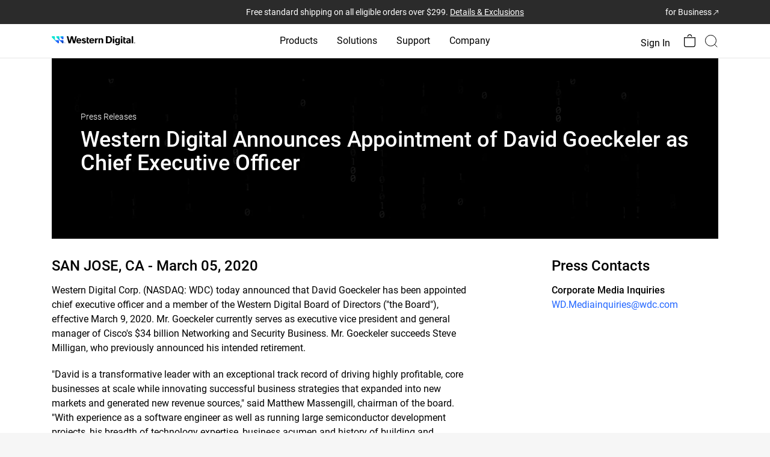

--- FILE ---
content_type: text/html;charset=utf-8
request_url: https://www.westerndigital.com/company/newsroom/press-releases/2020/2020-03-05-western-digital-announces-appointment-of-david-goeckeler-as-ceo
body_size: 146467
content:
<!DOCTYPE HTML>
<html lang="en-US" dir="ltr">
    <head>
        
	

	<title>Western Digital Announces Appointment of David Goeckeler as Chief Executive Officer | Western Digital</title>

	<meta http-equiv="content-type" content="text/html; charset=UTF-8"/>

	
	

	<script defer="defer" type="text/javascript" src="/.rum/@adobe/helix-rum-js@%5E2/dist/rum-standalone.js"></script>
<link rel="preconnect" href="https://api.westerndigital.com/" crossorigin/>
	<link rel="dns-prefetch" href="https://api.westerndigital.com/"/>
	
	<link rel="preconnect" href="https://static.westerndigital.com/" crossorigin/>
	<link rel="dns-prefetch" href="https://static.westerndigital.com/"/>
	
	<link rel="preconnect" href="https://assets.adobedtm.com/" crossorigin/>
	<link rel="dns-prefetch" href="https://assets.adobedtm.com/"/>
	
	
	


	<meta property="businessUnit" content="HDD"/>

	

	
	

	<style>
		[v-cloak] {
			display: none !important;
		}
	</style>

	
	

	
	<script nonce="1182b04d9fA988B6EcD336EEfbe">
			var utag_data = {"analyticsTrackingID":"westdg-onestore-production,westdg-global-production","eventName":"PAGE_LOAD","pageLocale":"en-US","pageType":"press-release-detail-vue","pageSection":"company","pageName":"en-us/company/newsroom/press-releases/2020/2020-03-05-western-digital-announces-appointment-of-david-goeckeler-as-ceo","siteID":"Western Digital - US","sitePlatform":"Desktop","currencyISO":"USD","thumbnailURL":"","pageBrand":["G-Technology"]};
			// adding HashEmail to utag variable will be pushed to AA
			var userDetailObject = 'cmrc_' + utag_data.pageLocale.toLowerCase() + '_userDetails';
			if (sessionStorage.getItem(userDetailObject) && JSON.parse(sessionStorage.getItem(userDetailObject)) && JSON.parse(sessionStorage.getItem(userDetailObject)).hashEmail) {
				utag_data.eHash = JSON.parse(sessionStorage.getItem(userDetailObject)).hashEmail;
			}
		</script>

	
		<!--  adobe launch: start-->
		<script defer src="//assets.adobedtm.com/launch-ENd8448c7dd95d4b6baacdd65a3250aef4.min.js" nonce="1182b04d9fA988B6EcD336EEfbe"></script>
		<!--  adobe launch: end-->
	
	<!--
	<sly data-sly-test="GTM-KVV6RBXQ">

		<script data-sly-attribute.nonce="1182b04d9fA988B6EcD336EEfbe">
			window.dataLayer = window.dataLayer || [];
			window.dataLayer.push({
				'gtm.start': new Date().getTime(),
				event: 'gtm.js'
			});
		</script>
		<script defer src="//www.googletagmanager.com/gtm.js?id=GTM-KVV6RBXQ"></script>
		
	</sly>
-->

	

	

	
	
	<meta name="netsparkerenterprise-site-verification" content="41dab4c7-29f1-40c8-cf88-adff0522cdb5"/>
		
	<meta name="keywords" content="Corporate,All,Financial,Western Digital"/>
	








	

	<link rel="icon" type="image/vnd.microsoft.icon" href="/content/dam/store/en-us/portal-assets/logos/shop-fav-icon.ico"/>
	<link rel="shortcut icon" type="image/vnd.microsoft.icon" href="/content/dam/store/en-us/portal-assets/logos/shop-fav-icon.ico"/>
	<meta http-equiv="X-UA-Compatible" content="IE=edge"/>
	<meta name="viewport" content="width=device-width, initial-scale=1, shrink-to-fit=no"/>
	<meta name="thumbnail" content="/content/dam/western-digital/en-us/assets/image-gallery/press-release-corporate-western-digital.jpg"/>
	<meta name="description" content="Western Digital Corp. (NASDAQ: WDC) today announced that David Goeckeler has been appointed chief executive officer and a member of the Western Digital Board of Directors (&#34;the Board&#34;), effective March 9, 2020."/>
	

	<meta property="og:locale" content="en_US"/>
	<meta property="og:title" content="Western Digital Announces Appointment of David Goeckeler as Chief Executive Officer | Western Digital"/>
	<meta property="og:url" content="/company/newsroom/press-releases/2020/2020-03-05-western-digital-announces-appointment-of-david-goeckeler-as-ceo"/>
	<meta property="og:image" content="https://www.westerndigital.com/content/dam/western-digital/en-us/assets/image-gallery/press-release-corporate-western-digital.jpg"/>
	<meta property="og:description" content="Western Digital Corp. (NASDAQ: WDC) today announced that David Goeckeler has been appointed chief executive officer and a member of the Western Digital Board of Directors (&amp;#34;the Board&amp;#34;), effective March 9, 2020."/>
	<meta property="og:type" content="website"/>
	<meta property="og:site_name" content="Western Digital"/>

	<meta name="twitter:title" content="Western Digital Announces Appointment of David Goeckeler as Chief Executive Officer | Western Digital"/>
	<meta name="twitter:url" content="/company/newsroom/press-releases/2020/2020-03-05-western-digital-announces-appointment-of-david-goeckeler-as-ceo"/>
	<meta name="twitter:description" content="Western Digital Corp. (NASDAQ: WDC) today announced that David Goeckeler has been appointed chief executive officer and a member of the Western Digital Board of Directors (&amp;#34;the Board&amp;#34;), effective March 9, 2020."/>
	<meta name="twitter:image" content="https://www.westerndigital.com/content/dam/western-digital/en-us/assets/image-gallery/press-release-corporate-western-digital.jpg"/>
	<meta property="twitter:site" content="@westerndigital"/>
	<meta name="twitter:card" content="summary"/>

	
	
	
	<meta name="country" content="US"/>
	<meta name="language" content="en"/>

	<meta name="format-detection" content="telephone=no"/>

	
	
	<!-- start : to generate canonical and alternate link  -->
	
	

	
		<link rel="canonical" href="https://www.westerndigital.com/company/newsroom/press-releases/2020/2020-03-05-western-digital-announces-appointment-of-david-goeckeler-as-ceo"/>
	

	
		<link rel="alternate" href="https://www.westerndigital.com/company/newsroom/press-releases/2020/2020-03-05-western-digital-announces-appointment-of-david-goeckeler-as-ceo" hreflang="x-default"/>
		<link rel="alternate" href="https://www.westerndigital.com/company/newsroom/press-releases/2020/2020-03-05-western-digital-announces-appointment-of-david-goeckeler-as-ceo" hreflang="en"/>
		
			<link rel="alternate" href="https://www.westerndigital.com/en-ca/company/newsroom/press-releases/2020/2020-03-05-western-digital-announces-appointment-of-david-goeckeler-as-ceo" hreflang="en-CA"/>
		
			<link rel="alternate" href="https://www.westerndigital.com/en-ie/company/newsroom/press-releases/2020/2020-03-05-western-digital-announces-appointment-of-david-goeckeler-as-ceo" hreflang="en-IE"/>
		
			<link rel="alternate" href="https://www.westerndigital.com/en-se/company/newsroom/press-releases/2020/2020-03-05-western-digital-announces-appointment-of-david-goeckeler-as-ceo" hreflang="en-SE"/>
		
			<link rel="alternate" href="https://www.westerndigital.com/en-ie/company/newsroom/press-releases/2020/2020-03-05-western-digital-announces-appointment-of-david-goeckeler-as-ceo" hreflang="en-BE"/>
		
			<link rel="alternate" href="https://www.westerndigital.com/en-ie/company/newsroom/press-releases/2020/2020-03-05-western-digital-announces-appointment-of-david-goeckeler-as-ceo" hreflang="en-AT"/>
		
			<link rel="alternate" href="https://www.westerndigital.com/en-ie/company/newsroom/press-releases/2020/2020-03-05-western-digital-announces-appointment-of-david-goeckeler-as-ceo" hreflang="en-PT"/>
		
			<link rel="alternate" href="https://www.westerndigital.com/en-ap/company/newsroom/press-releases/2020/2020-03-05-western-digital-announces-appointment-of-david-goeckeler-as-ceo" hreflang="en-HU"/>
		
			<link rel="alternate" href="https://www.westerndigital.com/en-ie/company/newsroom/press-releases/2020/2020-03-05-western-digital-announces-appointment-of-david-goeckeler-as-ceo" hreflang="en-DK"/>
		
			<link rel="alternate" href="https://www.westerndigital.com/en-ap/company/newsroom/press-releases/2020/2020-03-05-western-digital-announces-appointment-of-david-goeckeler-as-ceo" hreflang="en-RO"/>
		
			<link rel="alternate" href="https://www.westerndigital.com/en-ie/company/newsroom/press-releases/2020/2020-03-05-western-digital-announces-appointment-of-david-goeckeler-as-ceo" hreflang="en-FI"/>
		
			<link rel="alternate" href="https://www.westerndigital.com/en-ap/company/newsroom/press-releases/2020/2020-03-05-western-digital-announces-appointment-of-david-goeckeler-as-ceo" hreflang="en-HR"/>
		
			<link rel="alternate" href="https://www.westerndigital.com/en-ap/company/newsroom/press-releases/2020/2020-03-05-western-digital-announces-appointment-of-david-goeckeler-as-ceo" hreflang="en-SK"/>
		
			<link rel="alternate" href="https://www.westerndigital.com/en-ie/company/newsroom/press-releases/2020/2020-03-05-western-digital-announces-appointment-of-david-goeckeler-as-ceo" hreflang="en-BG"/>
		
			<link rel="alternate" href="https://www.westerndigital.com/en-ap/company/newsroom/press-releases/2020/2020-03-05-western-digital-announces-appointment-of-david-goeckeler-as-ceo" hreflang="en-BY"/>
		
			<link rel="alternate" href="https://www.westerndigital.com/en-ap/company/newsroom/press-releases/2020/2020-03-05-western-digital-announces-appointment-of-david-goeckeler-as-ceo" hreflang="en-SI"/>
		
			<link rel="alternate" href="https://www.westerndigital.com/en-ie/company/newsroom/press-releases/2020/2020-03-05-western-digital-announces-appointment-of-david-goeckeler-as-ceo" hreflang="en-NO"/>
		
			<link rel="alternate" href="https://www.westerndigital.com/en-gb/company/newsroom/press-releases/2020/2020-03-05-western-digital-announces-appointment-of-david-goeckeler-as-ceo" hreflang="en-GB"/>
		
			<link rel="alternate" href="https://www.westerndigital.com/en-ae/company/newsroom/press-releases/2020/2020-03-05-western-digital-announces-appointment-of-david-goeckeler-as-ceo" hreflang="en-AE"/>
		
			<link rel="alternate" href="https://www.westerndigital.com/en-kz/company/newsroom/press-releases/2020/2020-03-05-western-digital-announces-appointment-of-david-goeckeler-as-ceo" hreflang="en-KZ"/>
		
			<link rel="alternate" href="https://www.westerndigital.com/en-kw/company/newsroom/press-releases/2020/2020-03-05-western-digital-announces-appointment-of-david-goeckeler-as-ceo" hreflang="en-KW"/>
		
			<link rel="alternate" href="https://www.westerndigital.com/en-za/company/newsroom/press-releases/2020/2020-03-05-western-digital-announces-appointment-of-david-goeckeler-as-ceo" hreflang="en-ZA"/>
		
			<link rel="alternate" href="https://www.westerndigital.com/en-ap/company/newsroom/press-releases/2020/2020-03-05-western-digital-announces-appointment-of-david-goeckeler-as-ceo" hreflang="en-UA"/>
		
			<link rel="alternate" href="https://www.westerndigital.com/en-il/company/newsroom/press-releases/2020/2020-03-05-western-digital-announces-appointment-of-david-goeckeler-as-ceo" hreflang="en-IL"/>
		
			<link rel="alternate" href="https://www.westerndigital.com/en-ap/company/newsroom/press-releases/2020/2020-03-05-western-digital-announces-appointment-of-david-goeckeler-as-ceo" hreflang="en-MY"/>
		
			<link rel="alternate" href="https://www.westerndigital.com/en-ap/company/newsroom/press-releases/2020/2020-03-05-western-digital-announces-appointment-of-david-goeckeler-as-ceo" hreflang="en-PH"/>
		
			<link rel="alternate" href="https://www.westerndigital.com/en-ap/company/newsroom/press-releases/2020/2020-03-05-western-digital-announces-appointment-of-david-goeckeler-as-ceo" hreflang="en-VN"/>
		
			<link rel="alternate" href="https://www.westerndigital.com/en-ap/company/newsroom/press-releases/2020/2020-03-05-western-digital-announces-appointment-of-david-goeckeler-as-ceo" hreflang="en-EE"/>
		
			<link rel="alternate" href="https://www.westerndigital.com/en-ap/company/newsroom/press-releases/2020/2020-03-05-western-digital-announces-appointment-of-david-goeckeler-as-ceo" hreflang="en-LV"/>
		
			<link rel="alternate" href="https://www.westerndigital.com/en-ap/company/newsroom/press-releases/2020/2020-03-05-western-digital-announces-appointment-of-david-goeckeler-as-ceo" hreflang="en-LT"/>
		
			<link rel="alternate" href="https://www.westerndigital.com/en-au/company/newsroom/press-releases/2020/2020-03-05-western-digital-announces-appointment-of-david-goeckeler-as-ceo" hreflang="en-AU"/>
		
			<link rel="alternate" href="https://www.westerndigital.com/en-au/company/newsroom/press-releases/2020/2020-03-05-western-digital-announces-appointment-of-david-goeckeler-as-ceo" hreflang="en-NZ"/>
		
			<link rel="alternate" href="https://www.westerndigital.com/en-sg/company/newsroom/press-releases/2020/2020-03-05-western-digital-announces-appointment-of-david-goeckeler-as-ceo" hreflang="en-SG"/>
		
			<link rel="alternate" href="https://www.westerndigital.com/en-in/company/newsroom/press-releases/2020/2020-03-05-western-digital-announces-appointment-of-david-goeckeler-as-ceo" hreflang="en-IN"/>
		
			<link rel="alternate" href="https://www.westerndigital.com/en-in/company/newsroom/press-releases/2020/2020-03-05-western-digital-announces-appointment-of-david-goeckeler-as-ceo" hreflang="en-BD"/>
		
			<link rel="alternate" href="https://www.westerndigital.com/de-de/company/newsroom/press-releases/2020/2020-03-05-western-digital-announces-appointment-of-david-goeckeler-as-ceo" hreflang="de"/>
		
			<link rel="alternate" href="https://www.westerndigital.com/de-at/company/newsroom/press-releases/2020/2020-03-05-western-digital-announces-appointment-of-david-goeckeler-as-ceo" hreflang="de-AT"/>
		
			<link rel="alternate" href="https://www.westerndigital.com/fr-fr/company/newsroom/press-releases/2020/2020-03-05-western-digital-announces-appointment-of-david-goeckeler-as-ceo" hreflang="fr"/>
		
			<link rel="alternate" href="https://www.westerndigital.com/fr-ca/company/newsroom/press-releases/2020/2020-03-05-western-digital-announces-appointment-of-david-goeckeler-as-ceo" hreflang="fr-CA"/>
		
			<link rel="alternate" href="https://www.westerndigital.com/cs-cz/company/newsroom/press-releases/2020/2020-03-05-western-digital-announces-appointment-of-david-goeckeler-as-ceo" hreflang="cs"/>
		
			<link rel="alternate" href="https://www.westerndigital.com/es-es/company/newsroom/press-releases/2020/2020-03-05-western-digital-announces-appointment-of-david-goeckeler-as-ceo" hreflang="es-ES"/>
		
			<link rel="alternate" href="https://www.westerndigital.com/el-gr/company/newsroom/press-releases/2020/2020-03-05-western-digital-announces-appointment-of-david-goeckeler-as-ceo" hreflang="el"/>
		
			<link rel="alternate" href="https://www.westerndigital.com/it-it/company/newsroom/press-releases/2020/2020-03-05-western-digital-announces-appointment-of-david-goeckeler-as-ceo" hreflang="it"/>
		
			<link rel="alternate" href="https://www.westerndigital.com/nl-nl/company/newsroom/press-releases/2020/2020-03-05-western-digital-announces-appointment-of-david-goeckeler-as-ceo" hreflang="nl"/>
		
			<link rel="alternate" href="https://www.westerndigital.com/pl-pl/company/newsroom/press-releases/2020/2020-03-05-western-digital-announces-appointment-of-david-goeckeler-as-ceo" hreflang="pl"/>
		
			<link rel="alternate" href="https://www.westerndigital.com/es-la/company/newsroom/press-releases/2020/2020-03-05-western-digital-announces-appointment-of-david-goeckeler-as-ceo" hreflang="es"/>
		
			<link rel="alternate" href="https://www.westerndigital.com/es-la/company/newsroom/press-releases/2020/2020-03-05-western-digital-announces-appointment-of-david-goeckeler-as-ceo" hreflang="es-MX"/>
		
			<link rel="alternate" href="https://www.westerndigital.com/es-la/company/newsroom/press-releases/2020/2020-03-05-western-digital-announces-appointment-of-david-goeckeler-as-ceo" hreflang="es-AR"/>
		
			<link rel="alternate" href="https://www.westerndigital.com/es-la/company/newsroom/press-releases/2020/2020-03-05-western-digital-announces-appointment-of-david-goeckeler-as-ceo" hreflang="es-PE"/>
		
			<link rel="alternate" href="https://www.westerndigital.com/es-la/company/newsroom/press-releases/2020/2020-03-05-western-digital-announces-appointment-of-david-goeckeler-as-ceo" hreflang="es-CL"/>
		
			<link rel="alternate" href="https://www.westerndigital.com/es-la/company/newsroom/press-releases/2020/2020-03-05-western-digital-announces-appointment-of-david-goeckeler-as-ceo" hreflang="es-CO"/>
		
			<link rel="alternate" href="https://www.westerndigital.com/es-la/company/newsroom/press-releases/2020/2020-03-05-western-digital-announces-appointment-of-david-goeckeler-as-ceo" hreflang="es-EC"/>
		
			<link rel="alternate" href="https://www.westerndigital.com/zh-cn/company/newsroom/press-releases/2020/2020-03-05-western-digital-announces-appointment-of-david-goeckeler-as-ceo" hreflang="zh"/>
		
			<link rel="alternate" href="https://www.westerndigital.com/ko-kr/company/newsroom/press-releases/2020/2020-03-05-western-digital-announces-appointment-of-david-goeckeler-as-ceo" hreflang="ko"/>
		
			<link rel="alternate" href="https://www.westerndigital.com/th-th/company/newsroom/press-releases/2020/2020-03-05-western-digital-announces-appointment-of-david-goeckeler-as-ceo" hreflang="th"/>
		
			<link rel="alternate" href="https://www.westerndigital.com/in-id/company/newsroom/press-releases/2020/2020-03-05-western-digital-announces-appointment-of-david-goeckeler-as-ceo" hreflang="id"/>
		
			<link rel="alternate" href="https://www.westerndigital.com/ru-ru/company/newsroom/press-releases/2020/2020-03-05-western-digital-announces-appointment-of-david-goeckeler-as-ceo" hreflang="ru"/>
		
			<link rel="alternate" href="https://www.westerndigital.com/ar-sa/company/newsroom/press-releases/2020/2020-03-05-western-digital-announces-appointment-of-david-goeckeler-as-ceo" hreflang="ar"/>
		
			<link rel="alternate" href="https://www.westerndigital.com/ar-sa/company/newsroom/press-releases/2020/2020-03-05-western-digital-announces-appointment-of-david-goeckeler-as-ceo" hreflang="ar-AE"/>
		
			<link rel="alternate" href="https://www.westerndigital.com/ar-sa/company/newsroom/press-releases/2020/2020-03-05-western-digital-announces-appointment-of-david-goeckeler-as-ceo" hreflang="ar-EG"/>
		
			<link rel="alternate" href="https://www.westerndigital.com/ar-sa/company/newsroom/press-releases/2020/2020-03-05-western-digital-announces-appointment-of-david-goeckeler-as-ceo" hreflang="ar-QA"/>
		
			<link rel="alternate" href="https://www.westerndigital.com/ar-sa/company/newsroom/press-releases/2020/2020-03-05-western-digital-announces-appointment-of-david-goeckeler-as-ceo" hreflang="ar-DZ"/>
		
			<link rel="alternate" href="https://www.westerndigital.com/tr-tr/company/newsroom/press-releases/2020/2020-03-05-western-digital-announces-appointment-of-david-goeckeler-as-ceo" hreflang="tr"/>
		
			<link rel="alternate" href="https://www.westerndigital.com/company/newsroom/press-releases/2020/2020-03-05-western-digital-announces-appointment-of-david-goeckeler-as-ceo" hreflang="en-US"/>
		
			<link rel="alternate" href="https://www.westerndigital.com/ja-jp/company/newsroom/press-releases/2020/2020-03-05-western-digital-announces-appointment-of-david-goeckeler-as-ceo" hreflang="ja"/>
		
	
	<!-- end : to generate canonical and alternate link  -->
	<!--<title data-sly-set.siteName="store.siteName" data-sly-set.siteNameVal="Western Digital" data-sly-set.title="Western Digital Announces Appointment of David Goeckeler as Chief Executive Officer | Western Digital" >Western Digital Announces Appointment of David Goeckeler as Chief Executive Officer | Western Digital</title>-->
	<!--[if lte IE 8]><script data-sly-attribute.nonce="1182b04d9fA988B6EcD336EEfbe" type="text/javascript">alert("You are using an unsupported browser version. Please use IE versions greater than 8 or Firefox or Chrome.");</script><![endif]-->

	
	
	

	<!-- Inline CSS -->
	
		<style>
			.xf-content-height{min-height:auto !important;margin:0 !important} @media(min-width:768px){body.overflow-hidden .product-img-col{position:relative} .product-img-col{position:sticky;top:24px;height:573px} } @media(min-width:992px){.product-img-col{height:601px} } @media(min-width:1464px){.product-img-col{height:708px} } .pdp-redesign .vertical-carousel-single,.pdp-redesign .vertical-carousel{width:100%} .rd-main-carousel .vc-featuredAssets .product-bg-image,.rd-main-carousel .video-in-carousel .product-bg-image{background-position:center center;background-size:cover;background-repeat:no-repeat;height:360px} .rd-modal-carousel.wd-modal .wd-modal-dialog .wd-modal-content .embed-responsive.embed-responsive-16by9::before{padding-top:45%} @media(min-width:992px){.rd-main-carousel .vc-featuredAssets .product-bg-image,.rd-main-carousel .video-in-carousel .product-bg-image{height:450px} } @media(min-width:1464px){.rd-main-carousel .vc-featuredAssets .product-bg-image,.rd-main-carousel .video-in-carousel .product-bg-image{height:619px} } .rd-main-carousel .vc-featuredAssets{cursor:default} .rd-main-carousel .vc-featuredAssets.slick-active:focus{border:0} .rd-thumbnail-carousel.splide--nav .splide__track>.splide__list>.splide__slide.is-active{border:2px solid #3696ff} .rd-thumbnail-carousel.splide--nav .splide__track>.splide__list>.splide__slide{border:0} .product-img-carousel .rd-main-carousel .splide__slide,.product-img-carousel .rd-vertical-carousel-single .splide__slide{background-color:transparent !important} .rd-main-carousel.splide:not(.promo-carousel) .splide__arrows,.rd-thumbnail-carousel.splide:not(.promo-carousel) .splide__arrows{visibility:visible} .rd-main-carousel.splide:not(.promo-carousel) button.splide__arrow,.rd-thumbnail-carousel.splide:not(.promo-carousel) button.splide__arrow{background-color:rgba(239,239,239,0.651);box-shadow:none;opacity:1;-webkit-transition:all .3s ease-out;transition:all .3s ease-out} .rd-main-carousel.splide:not(.promo-carousel) button.splide__arrow{width:42px;height:42px} .rd-thumbnail-carousel.splide:not(.promo-carousel) button.splide__arrow{width:28px;height:28px} .product-img-carousel .rd-thumbnail-carousel .splide__slide{background-color:#f8f8f8 !important} .product-img-carousel ul li.splide__slide img{width:auto;height:auto} .rd-main-carousel.splide:not(.promo-carousel) button.splide__arrow:hover,.rd-thumbnail-carousel.splide:not(.promo-carousel) button.splide__arrow:hover{opacity:1} .rd-thumbnail-carousel .product-image-thumbnail{background-size:cover} .rd-main-carousel .rd-modal-carousel .vc-featuredAssets .product-bg-image{background-size:contain} .rd-thumbnail-carousel .splide__list .splide__slide.is-visible:last-child{margin-right:0 !important} .green-promo{background-color:#d0ffcf;color:#00740c;padding:6px 12px;font-size:16px;font-weight:bold;display:inline-block;border-radius:8px;margin-bottom:0} .grey-promo{background-color:#f5f3ef;color:#000;padding:6px 12px;font-size:16px;font-weight:bold;display:inline-block;border-radius:8px;margin-bottom:0 !important} @media(min-width:992px){.pdp-redesign #sticky-nav,.pdp-redesign #sticky-nav.sticky-stuck{height:96px;overflow-x:auto;top:0;width:100%;position:relative} .pdp-redesign .pdp-redesign-subnav #sticky-nav.sticky-head .subnav-item{font-weight:500} } .pdp-redesign .subnav-truncate-container{max-width:100%} .pdp-redesign .subnav-truncate{display:-webkit-box;-webkit-box-orient:vertical;-webkit-line-clamp:2;overflow:hidden;white-space:pre-wrap;text-overflow:ellipsis;word-break:break-word} .pdp-redesign .pdp-redesign .subnav-container{display:inline-block;max-width:100%;overflow:hidden;position:relative} .pdp-redesign .subnav-container:hover .subnav-truncate{white-space:normal;overflow:visible;text-overflow:clip;background-color:white;position:absolute;z-index:1} .pdp-redesign #sticky-nav,.pdp-redesign #sticky-nav.sticky-stuck{background-color:#000;color:#fff} .pdp-redesign #sticky-nav .subnav-item{color:#757575} .pdp-redesign #sticky-nav .subnav-item.active-subnav-item{color:#fff} .pdp-redesign .slidingDiv{display:none} .aem-AuthorLayer-Edit .pdp-redesign .visible-hidden-elem-in-author{display:block} .pdp-redesign .grid-12>.cols-6.prod-tech-spec-last-col{width:100%} @media(min-width:992px){.pdp-redesign #sticky-nav .pdp-buy-btn{min-width:150px} .pdp-redesign #sticky-nav.sticky-stuck>div{justify-content:end !important} .rd-subnav-section #sticky-nav{opacity:1;visibility:visible;transition:opacity .5s ease-in-out,visibility .3s ease-in-out;z-index:39} .rd-subnav-section.hidden{display:block;height:0} .rd-subnav-section.hidden #sticky-nav{opacity:0;visibility:hidden;display:block;height:0;transition:opacity .5s ease-in-out,visibility .3s ease-in-out} .pdp-redesign .pdp-redesign-subnav #productPageSubNavPricePipeSymbol-container{font-size:18px;font-weight:700} } .aem-AuthorLayer-Edit .pdp-redesign .pdp-subnav-section{display:block} @media(max-width:991px){.pdp-redesign .splide__track{z-index:1} .pdp-redesign #sticky-nav .subnav-item{color:#fff} .pdp-redesign .pdp-redesign-subnav #sticky-nav.sticky-head .subnav-item.active-subnav-item a:after{background-image:url('data:image/svg+xml,<svg%20width="13"%20height="8"%20viewBox="0%200%2013%208"%20fill="none"%20xmlns="http://www.w3.org/2000/svg"><path%20d="M1%201C3.14788%202.95262%206.5%206%206.5%206L12%201"%20stroke="white"%20stroke-width="1.5"%20stroke-linecap="round"/></svg>');margin-left:12px} .pdp-redesign .pdp-subnav-section{display:block} .pdp-redesign .bread-crumbs{margin-top:16px} .rd-product-banner-app #product-highlights{padding-top:32px;padding-bottom:32px} .pdp-redesign .pdp-redesign-subnav.subnav2-0{margin:0} .mainContainWrap .pdp-redesign .subnav2-0{min-height:auto;max-height:45px} .mainContainWrap .pdp-redesign .subnav{min-height:auto;max-height:45px} .mainContainWrap .pdp-redesign .pdp-redesign-subnav #sticky-nav{min-height:auto;max-height:45px} .mainContainWrap .pdp-redesign .pdp-redesign-subnav #sticky-nav.mob-subnav-dropdown-open{min-height:auto;max-height:fit-content} .pdp-redesign .pdp-redesign-subnav #sticky-nav.sticky-head .subnav-item{font-weight:400} .pdp-redesign .pdp-redesign-subnav #productPageSubNavPricePipeSymbol-container{display:none} .pdp-redesign .pdp-redesign-subnav .pdp-buy-btn-link{max-height:45px} } @media screen and (min-width:912px) and (max-width:1380px){.pdp-redesign .compare-table thead th:first-child,.pdp-redesign .compare-table tbody th{min-width:131px} .pdp-redesign .compare-table thead th{min-width:180px} } .skeletonLoading,[v-cloak].box-skeleton .svgBox,[v-cloak].text-skeleton{position:relative;background-color:#e3e3e3;overflow:hidden} [v-cloak].box-skeleton .svgBox,[v-cloak].text-skeleton{background-image:none} .skeletonLoading::after,[v-cloak].box-skeleton .svgBox::after,[v-cloak].text-skeleton::after{display:block;content:"";position:absolute;width:90%;height:100%;padding-right:16px;transform:translateX(-100%);background:linear-gradient(90deg,transparent,rgba(255,255,255,0.2),transparent);animation:skeletonLoading .8s infinite} .pdp-redesign .rd-modal-carousel button.splide__arrow{position:fixed;z-index:2} .pdp-redesign .rd-modal-carousel button.splide__arrow.splide__arrow--prev{left:24px} .pdp-redesign .rd-modal-carousel button.splide__arrow.splide__arrow--next{right:24px} .pdp-redesign .rd-modal-carousel.wd-modal,.pdp-redesign #single-image-carousel-modal.wd-modal{background-color:rgba(255,255,255,.95)} .pdp-redesign .product-color li.vc-active>.border-black{border-width:2px;border-color:#3696ff} @media(max-width:772){.pdp-redesign #updateProductGallery .wd-modal-dialog ul.splide__list li.splide__slide.is-active.is-visible{height:auto !important} } .pdp-redesign .digital-commerce-attributes .active p>strong{font-size:20px;margin-bottom:8px} .pdp-redesign .product-details-accordion .accordion-text-v1{margin-top:24px} @media(min-width:768px){.pdp-redesign .product-details-v1 .digital-commerce-attributes>.active .inheritPara{margin:0 -24px} } .pdp-redesign .product-details-v1 .digital-commerce-attributes>.active .inheritPara p{margin-bottom:24px;line-height:24px} .pdp-redesign .product-details-v1 .digital-commerce-attributes>.active .inheritPara p>strong{margin-bottom:8px;line-height:28px} .pdp-redesign .product-details .inheritPara{margin-top:16px} @media(min-width:768px){.pdp-redesign .digital-commerce-attributes .active p>strong{font-size:24px} .pdp-redesign .product-details-accordion .accordion-text-v1{margin-top:40px} } .pdp-product-title{font-size:32px;line-height:40px} @media(min-width:992px){.pdp-product-title{font-size:40px;line-height:48px} } .pdp-redesign .product-tech-specs-store .specs-two ul li:not(:last-child){margin-bottom:16px} .pdp-redesign .product-tech-specs-img{width:64px;height:64px} @media(min-width:992px){.pdp-redesign .product-tech-specs-store .specs-two ul li:not(:last-child){margin-bottom:24px} .pdp-redesign .product-tech-specs-img{width:80px;height:80px} } .rd-product-banner-app .product-details #buy-btn .pdp-product-titlel div.text-base{font-size:16px} .rd-sku-list .product-sku-list div[sku]{font-weight:300px} .rd-sku-list .product-sku-list div[sku] .text-grey-2{text-transform:lowercase} .splide.is-focus-in .splide__arrow:focus{outline:3px solid #b58409 !important} .rd-product-banner-app .product-tech-specs-store .prod-tech-spec-last-col{width:100%} body .show-for-loggedin{display:none} body .show-for-anonymous{display:none} body.user-logged-in.purchasable-catalog .show-for-loggedin{display:block} body.purchasable-catalog .show-for-anonymous{display:block} body.user-logged-in.purchasable-catalog .show-for-anonymous{display:none} body.en-in .show-for-loggedin{display:none} body.en-in .show-for-anonymous{display:none} .product-tech-specs-store .component-product-tech-specs-store ::marker{color:#007dd0} .pdp-redesign .disclosures{padding-left:0} .pdp-redesign .disclosures,.pdp-redesign .disclosures p{font-size:16px;margin-bottom:16px;color:#c3c3c3;line-height:18.75px} .pdp-redesign .disclosures p:last-child{margin-bottom:0} .pdp-redesign .qty-list>ul{border:1px solid #efefef} .pdp-redesign .qty-list li.qty-selected,.pdp-redesign .qty-list li.qty-selected:focus{outline:0;border:2px solid #000} .pdp-redesign .qty-list ul li:nth-child(odd){background:#efefef} .pdp-redesign .specs-one .inheritPara>ul{list-style:none;padding-left:0} .pdp-redesign .specs-two .inheritPara>ul>li>ul{margin-top:16px} .pdp-redesign .product-resource-carousel li{border:1px solid #c3c3c3;border-radius:20px} .pdp-redesign .product-resource-carousel li:first-child{background:#f7f7f7;border:0} .pdp-redesign .component-product-resource{padding-left:16px;padding-right:16px} @media(min-width:992px){.pdp-redesign .component-product-resource{margin-left:calc((100% - 992px) / 2)} } @media(min-width:1140px){.pdp-redesign .component-product-resource{margin-left:calc((100% - 1140px) / 2)} } @media(min-width:1464px){.pdp-redesign .component-product-resource{margin-left:calc((100% - 1464px) / 2)} } @media(max-width:767px){.pdp-redesign .product-resource-carousel .splide__slide{margin-bottom:16px} .pdp-redesign .product-resource-carousel .splide__slide:last-child{margin-bottom:0} .pdp-redesign .splide.product-resource-carousel{visibility:visible} .pdp-redesign .splide.product-resource-carousel ul.splide__list{display:block} } .pdp-redesign .product-resource-carousel.splide .splide__arrows{visibility:visible} .pdp-redesign .splide .splide__arrows>[disabled].splide__arrow{visibility:hidden} .pdp-redesign .store-product-wtb>.leading-none>span.pin-t-3:first-child{display:none} #store-product-bundle-promo{background:#ecf0fa} .pdp-redesign .product-bundle-product-image{width:80px;height:80px} .product-bundle-product select{width:167px} @media(min-width:992px){.product-bundle-product{width:167px} .pdp-redesign .product-bundle-product-image{width:100px;height:100px} } .product-bundle-product select{border:1px solid #dcdcdc;padding:10px 12px} .produt-bundle-component .product-bundle-title-section,.produt-bundle-component .product-bundle-products-section{border-color:#d8d8d8} .product-bundle-description a.wd-modal-btn:hover{color:#000} .mm-menu.mm-menu--offcanvas{width:0;top:50px;z-index:100;visibility:hidden !important;pointer-events:auto !important;-webkit-transition:all .4s ease;transition:all .4s ease} .mm-menu.mm-menu--offcanvas.mMenutoggleWidth{width:100%;visibility:visible !important} .mm-panel--opened .mm-navbar{display:flex;align-items:center;background-color:#f2f3f3;border:0} .mm-ocd.mm-ocd--left{top:50px} .mm-ocd.mm-ocd--left.mm-ocd--open .mm-ocd__content{width:100%} .mm-ocd.mm-ocd--left.mm-ocd--open .mm-ocd__content .mm-spn.mm-spn--light{background-color:#fff} .mm-ocd.mm-ocd--left.mm-ocd--open .mm-ocd__content .mm-spn.mm-spn--light li{color:#000;font-weight:400} .mm-spn li:after{border:0} .mm-spn a{padding:0} body:not(.deviceNavView).mm-ocd-opened nav{display:block !important} body.mob-visibleLoginFlyout .mm-ocd{z-index:100} .login-flyout{z-index:99 !important} .mm-ocd--open .mm-ocd__content{z-index:4} @media only screen and (max-width:991px){.desktop-search-container.h-full{position:relative;left:330px;bottom:40px} .mm-spn.mm-spn--navbar.mm-spn--main:after{display:none} .mm-spn li.nav-brand-logo:before,.mm-spn li.nav-brand-logo:after{content:none} .mm-spn li.nav-brand-logo{display:flex;justify-content:space-around;border-top:1px solid #e6e6e6;position:fixed;width:100%;bottom:0} .mm-spn li.nav-brand-logo>a{padding:1rem;text-align:center} .mm-spn li.nav-brand-logo>a:after{border:0} .mm-spn.mm-spn--navbar ul{top:calc(var(--mm-spn-item-height)1px);top:50px} .mm-spn.mm-spn--navbar.mm-spn--main:after{content:""} .mm-spn.mm-spn--navbar.mm-spn--main ul{top:0} .mm-spn.mm-spn--navbar:after{color:black;text-align:left;padding-left:48px;background:#f2f3f3;opacity:1} .mm-spn.mm-spn--navbar:before{opacity:1;z-index:1} .mm-spn.mm-spn--navbar ul:before{opacity:1;border-color:#f2f3f3;z-index:1} .deviceNavView .mm-ocd--open{width:100%;transition:width 1s} .mm-spn .nav-brand-logo a:not(:last-child){width:auto} .mm-spn ul{-webkit-transition-property:left;-webkit-transition-duration:.3s;-webkit-transition-timing-function:ease;-webkit-transition-delay:0;transition-property:left;transition-duration:.3s;transition-timing-function:ease;transition-delay:0} .mm-spn .list-reset.mm-spn--open li:before{opacity:1} #sticky-nav.sticky-head .subnav-item.active-subnav-item{display:block !important} .mainContainWrap #sticky-nav.mob-subnav-dropdown-open,.mainContainWrap #sticky-nav.sticky-stuck.mob-subnav-dropdown-open{max-height:fit-content} .subnav2-0 #sticky-nav{position:fixed} .mm-spn .mm-spn--open:not(.mm-spn--parent) li.border-grey-light:before{z-index:2} .mm-btn.mob-openLoginFlyout>span>span{padding:0;margin-top:3px} .mm-btn_next:after{content:"";display:block;position:absolute;top:0;bottom:0;width:8px;height:8px;margin:auto;-webkit-box-sizing:border-box;box-sizing:border-box;border:2px solid #000;border-bottom:0;border-right:0;-webkit-transform:rotate(135deg);-ms-transform:rotate(135deg);transform:rotate(135deg)} .mm-btn_next:after{inset-inline-end:23px} [dir="rtl"] .mm-btn_next:after{-webkit-transform:rotate(-45deg);-ms-transform:rotate(-45deg);transform:rotate(-45deg)} #wdInterstitialb2cSignin.wd-modal,#wdInterstitialSupport.wd-modal,#wdInterstitialb2bBusiness.wd-modal,#wdInterstitialb2bSignin.wd-modal,#wdInterstitialb2bJoin.wd-modal,#wdInterstitialb2cJoin.wd-modal{z-index:104 !important} } @media only screen and (min-width:992px){.subnav2-0 .subnav-item ~ .slidingDiv{visibility:hidden} .subnav2-0 .subnav-item.active-subnav-item ~ .slidingDiv{visibility:visible} } .mm-wrapper{position:static} @media(max-height:420px){.mm-spn li.nav-brand-logo{position:relative} } .heroBannerCarousel .splide__arrow:focus{outline:#b58409 solid 3px} .heroBannerCarousel .splide__slide:focus{outline:#b58409 solid 3px;margin:0} .disabledOutine .heroBannerCarousel .splide__arrow:focus{outline:0} .disabledOutine .heroBannerCarousel .splide__slide:focus{outline:0} .middleMenu li{border:0} .splide__slide.is-active:focus{display:inline-block;margin:0} .splide.vertical-carousel .splide__slide.is-active:focus{display:block} .disabledOutine .slide-down,.disabledOutine .slide-up{outline:none !important} body:not(.disabledOutine) li:focus{outline:#b58409 solid 3px !important} @media(min-width:992px){.wd-modal-content .wd-modal-close:focus{outline:#b58409 solid 3px} .subnav2-0 #sticky-nav{position:fixed} body.brand .subnav2-0 #sticky-nav:not(.sticky-stuck){border-color:transparent} body [type="button"]:focus-visible,[type="reset"]:focus-visible,[type="submit"]:focus-visible,body button:focus-visible{outline:#b58409 solid 3px} } figure.zoom{background-position:50% 50%;position:relative;width:100%;height:100%;overflow:hidden;cursor:zoom-out} li.zoomContainer{cursor:zoom-in} _::-webkit-full-page-media,_:future,:root .carttotal a:focus{outline-offset:-2px} .mainContainWrap .subnav2-0{min-height:50px} @media(max-width:991px){body.brand .subnav2-0{margin:0} } .promo-carousel .splide__arrows .splide__arrow--prev,.promo-carousel-2-5 .splide__arrows .splide__arrow--prev{left:-10px} .promo-carousel .splide__arrows .splide__arrow--next,.promo-carousel-2-5 .splide__arrows .splide__arrow--next{right:-10px} .splide .splide__pagination__page{box-shadow:0 3px 6px rgba(0,0,0,0.29);border:.5px solid #6A6A6A80;margin:6px 4px;border-radius:4px;opacity:1;background-color:rgba(255,255,255,0.749);-webkit-transition:all .6es ease;transition:all .6s ease} .splide .splide__controls{width:fit-content;margin:0 auto} .splide .splide__controls .splide__pagination{bottom:auto;left:auto;position:relative;transform:none;width:auto;padding:0} .splide .splide__controls .splide__toggle{width:24px;height:24px;border-radius:12px;border:.5px solid transparent;display:flex;justify-content:center;align-items:center;-webkit-transition:all .3es ease;transition:all .3s ease} .splide .splide__controls button.splide__toggle:hover{background-color:rgba(255,255,255,0.749);box-shadow:0 3px 6px rgba(0,0,0,0.29);border-color:#6A6A6A80} .splide .splide__controls button.splide__toggle span{position:absolute;border:.5px solid transparent;border-radius:12px;font-size:12px;width:100px;padding:4px 12px;display:inline-flex;height:24px;justify-content:center;top:-8px;left:21px;align-items:center;line-height:12;visibility:hidden;color:transparent;-webkit-transition:all .3es ease;transition:all .3s ease} .splide button.splide__toggle:hover .splide__toggle__pause span{visibility:visible;background-color:rgba(255,255,255,0.749);box-shadow:0 3px 6px rgba(0,0,0,0.29);border-color:#6A6A6A80;color:#000} .splide button.splide__toggle:hover .splide__toggle__play span{visibility:visible;background-color:rgba(255,255,255,0.749);box-shadow:0 3px 6px rgba(0,0,0,0.29);border-color:#6A6A6A80;color:#000} .splide .splide__controls button.splide__toggle:hover svg,.splide .splide__controls button.splide__toggle:hover svg g{fill:rgba(0,0,0,0.749)} .splide .splide__toggle svg{display:block;fill:rgba(255,255,255,0.749);box-shadow:0 3px 6px rgba(0,0,0,0.29);-webkit-filter:drop-shadow(0 3px 6px rgba(0,0,0,.29));filter:drop-shadow(0 3px 6px rgba(0,0,0,.29))} .splide .splide__controls .splide__toggle__play{display:block} .splide .splide__controls .splide__toggle__pause{display:none} .splide .splide__controls .is-paused .splide__toggle__pause{display:none} .splide .splide__controls .is-paused .splide__toggle__play{display:block} .splide .splide__controls .splide__toggle__play,.splide .splide__controls .splide__toggle__pause{position:relative} @supports(-moz-appearance:none){.splide .splide__pagination li{line-height:.52} } .splide .splide__pagination__page.is-active{width:24px;transform:none;background-color:rgba(255,255,255,0.749)} .splide:not(.promo-carousel) button.splide__arrow{width:42px;height:42px;background:#fff 0 0 no-repeat padding-box;box-shadow:0 3px 6px rgba(0,0,0,0.29);opacity:.5;-webkit-transition:all .3s ease-out;transition:all .3s ease-out} .splide:not(.promo-carousel) button.splide__arrow:hover{opacity:.8} .splide:not(.promo-carousel) .splide__arrow svg{width:12px;height:12px} .splide:not(.promo-carousel) .splide__arrows{visibility:hidden;-webkit-transition:all .1s ease-out;transition:all .1s ease-out} .splide:hover .splide__arrows,.splide:focus-within .splide__arrows{visibility:visible} body:not(.disabledOutine){.splide .splide__arrows{visibility:visible} } .splide .splide__controls .splide__toggle{display:none} .splide.wd-hero-carousel .splide__controls .splide__toggle{display:flex} .splide.wd-hero-carousel .splide__controls .splide__toggle.hidden{display:none} .splide__arrow[disabled]{background-color:#ddd !important;pointer-events:none;opacity:.8} .splide__arrow[disabled] svg{fill:#b9b9b9;opacity:1} .txt-slid-up{position:relative;bottom:-24px;opacity:0;transition:all .6s ease} .is-active.is-visible .txt-slid-up{bottom:0;opacity:1} .dark-theme-pagination .splide .splide__pagination__page,.dark-theme-pagination .splide .splide__pagination__page.is-active{background-color:rgba(0,0,0,0.749);box-shadow:none;border:0} .dark-theme-pagination .splide .splide__toggle svg,.dark-theme-pagination .splide .splide__toggle svg g{fill:rgba(0,0,0,0.749)} .dark-theme-pagination .splide .splide__controls button.splide__toggle:hover{background-color:rgba(0,0,0,0.749);box-shadow:none;border:0} .dark-theme-pagination .splide .splide__controls button.splide__toggle:hover svg,.dark-theme-pagination .splide .splide__controls button.splide__toggle:hover svg g{fill:rgba(255,255,255,1)} body.brand .subnav2-0 .subnav-image-btn-img{right:16px;top:12px;left:auto} @media(min-width:991px){body.brand .subnav2-0 .subnav-image-btn-img{left:16px;right:auto;top:auto} } .aem-AuthorLayer-Edit .subnav2-0 #sticky-nav{position:relative} body.brand .product-cart .cartSignInBar .bg-blue{background-color:#000} body.brand .product-cart .mc-view-cart,body.brand .login-flyout .signInBTN{background-color:#000;border-color:#000} body.brand .product-cart .mc-checkout-cart,body.brand .login-flyout .signUpBTN{color:#000;border-color:#000} body.brand.sandisk .subnav2-0 .slidingDiv,body.brand.sandisk-professional .subnav2-0 .slidingDiv{background:#ed1c24} body.brand.sandisk .brand-dark-theme .subnav2-0 .subnav-item,body.brand.sandisk-professional .brand-dark-theme .subnav2-0 .subnav-item{color:#fff} body.brand.sandisk .subnav2-0 .subnav-image-btn-view,body.brand.sandisk-professional .subnav2-0 .subnav-image-btn-view{border-color:#ed1c24 !important;color:#ed1c24} body.brand.sandisk .brand-dark-theme .subnav2-0 #sticky-nav,body.brand.sandisk-professional .brand-dark-theme .subnav2-0 #sticky-nav{border-color:#000} body.brand.sandisk .brand-dark-theme .subnav2-0 .subnav-item.active-subnav-item,body.brand.sandisk-professional .brand-dark-theme .subnav2-0 .subnav-item.active-subnav-item{color:#ed1c24} @media(max-width:991px){body.brand.sandisk .brand-dark-theme .subnav2-0 .subnav-item.active-subnav-item a,body.brand.sandisk-professional .brand-dark-theme .subnav2-0 .subnav-item.active-subnav-item a{color:#fff} body.brand.sandisk .brand-dark-theme .subnav2-0 .subnav-item.active-subnav-item a:after,body.brand.sandisk-professional .brand-dark-theme .subnav2-0 .subnav-item.active-subnav-item a:after{background-image:url("data:image/svg+xml,%3Csvg%20xmlns='http://www.w3.org/2000/svg'%20width='20px'%20height='20px'%20viewBox='0%200%2024%2024'%20class='arrow%20md:hidden'%20fill='%23ffffff'%3E%3Cpath%20d='M7.41%208.59L12%2013.17l4.59-4.58L18%2010l-6%206l-6-6L7.41%208.59z'/%3E%3Cpath%20fill='none'%20d='M0%200h24v24H0V0z'/%3E%3C/svg%3E") !important} body.brand.sandisk .brand-dark-theme .subnav2-0 #sticky-nav.sticky-head .subnav-item,body.brand.sandisk-professional .brand-dark-theme .subnav2-0 #sticky-nav.sticky-head .subnav-item{border-bottom:1px solid rgba(255,255,255,0.2)} } @media(min-width:992px){body.brand.sandisk .brand-dark-theme .subnav2-0 .subnav-item.active-subnav-item,body.brand.sandisk-professional .brand-dark-theme .subnav2-0 .subnav-item.active-subnav-item{color:#ed1c24} body.brand.sandisk .productNavWrapper a:hover,body.brand.sandisk-professional .productNavWrapper a:hover{color:#ed1c24} body.brand.sandisk .login-flyout a:not(.btn):hover,body.brand.sandisk-professional .login-flyout a:not(.btn):hover{color:#ed1c24} } body.brand.sandisk .middleMenu .slidingDiv,body.brand.sandisk-professional .middleMenu .slidingDiv,body.brand.sandisk .carticon .nav-cart-count-placeholder,body.brand.sandisk-professional .carticon .nav-cart-count-placeholder{background:#ed1c24} body.brand.sandisk .productNavWrapper .title-style-blue-l-border,body.brand.sandisk-professional .productNavWrapper .title-style-blue-l-border{border-color:#ed1c24} body.brand.wd .subnav2-0 .slidingDiv{background:#ff7012} body.brand.wd .brand-dark-theme .subnav2-0 .subnav-item{color:#fff} body.brand.wd .brand-dark-theme .subnav2-0 .subnav-image-btn-view{border-color:#ff7012 !important;color:#ff7012} body.brand.wd .brand-dark-theme .subnav2-0 #sticky-nav{border-color:#000} body.brand.wd .brand-dark-theme .subnav2-0 .subnav-item.active-subnav-item{color:#ff7012} @media(max-width:991px){body.brand.wd .brand-dark-theme .subnav2-0 .subnav-item.active-subnav-item a{color:#fff} body.brand.wd .brand-dark-theme .subnav2-0 .subnav-item.active-subnav-item a:after{background-image:url("data:image/svg+xml,%3Csvg%20xmlns='http://www.w3.org/2000/svg'%20width='20px'%20height='20px'%20viewBox='0%200%2024%2024'%20class='arrow%20md:hidden'%20fill='%23ffffff'%3E%3Cpath%20d='M7.41%208.59L12%2013.17l4.59-4.58L18%2010l-6%206l-6-6L7.41%208.59z'/%3E%3Cpath%20fill='none'%20d='M0%200h24v24H0V0z'/%3E%3C/svg%3E") !important} body.brand.wd .brand-dark-theme .subnav2-0 #sticky-nav.sticky-head .subnav-item{border-bottom:1px solid rgba(255,255,255,0.2)} } @media(min-width:992px){body.brand.wd .brand-dark-theme .subnav2-0 .subnav-item.active-subnav-item{color:#ff7012} body.brand.wd .productNavWrapper a:hover{color:#ff7012} body.brand.wd .login-flyout a:not(.btn):hover{color:#ff7012} } body.brand.wd .middleMenu .slidingDiv,body.brand.wd .carticon .nav-cart-count-placeholder{background:#ff7012} body.brand.wd .productNavWrapper .title-style-blue-l-border{border-color:#ff7012} body.brand.wd .button svg{fill:#ff7012} body.brand.wd .store-tabview .active button{color:#ff7012;border-color:#ff7012} body.brand.wd-black .subnav2-0 .slidingDiv{background:#ff7012} body.brand.wd-black .brand-dark-theme .subnav2-0 .subnav-item{color:#fff} body.brand.wd-black .brand-dark-theme .subnav2-0 .subnav-image-btn-view{border-color:#ff7012 !important;color:#ff7012} body.brand.wd-black .brand-dark-theme .subnav2-0 #sticky-nav{border-color:#000} body.brand.wd-black .brand-dark-theme .subnav2-0 .subnav-item.active-subnav-item{color:#ff7012} @media(max-width:991px){body.brand.wd-black .brand-dark-theme .subnav2-0 .subnav-item.active-subnav-item a{color:#fff} body.brand.wd-black .brand-dark-theme .subnav2-0 .subnav-item.active-subnav-item a:after{background-image:url("data:image/svg+xml,%3Csvg%20xmlns='http://www.w3.org/2000/svg'%20width='20px'%20height='20px'%20viewBox='0%200%2024%2024'%20class='arrow%20md:hidden'%20fill='%23ffffff'%3E%3Cpath%20d='M7.41%208.59L12%2013.17l4.59-4.58L18%2010l-6%206l-6-6L7.41%208.59z'/%3E%3Cpath%20fill='none'%20d='M0%200h24v24H0V0z'/%3E%3C/svg%3E") !important} body.brand.wd-black .brand-dark-theme .subnav2-0 #sticky-nav.sticky-head .subnav-item{border-bottom:1px solid rgba(255,255,255,0.2)} } @media(min-width:992px){body.brand.wd-black .brand-dark-theme .subnav2-0 .subnav-item.active-subnav-item{color:#ff7012} body.brand.wd-black .productNavWrapper a:hover{color:#ff7012} body.brand.wd-black .login-flyout a:not(.btn):hover{color:#ff7012} } body.brand.wd-black .middleMenu .slidingDiv,body.brand.wd-black .carticon .nav-cart-count-placeholder{background:#ff7012} body.brand.wd-black .productNavWrapper .title-style-blue-l-border{border-color:#ff7012} body.brand.wd-black .button svg{fill:#ff7012} body.brand.wd-black .store-tabview .active button{color:#ff7012;border-color:#ff7012} body.business .subnav2-0 .slidingDiv{background:#824dd8} body.business #sticky-nav .subnav-item + .button>.btn{background:#824dd8;color:#fff;border-color:#824dd8} @media(min-width:992px){body.business #sticky-nav.sticky-stuck .link-cta.subnav-active-item,body.business #sticky-nav .link-cta.subnav-active-item{border-color:#824dd8;color:#824dd8} } html{background-color:#f6f6f6} body.page{max-width:1920px;margin:0 auto;background-color:#fff} .aem-AuthorLayer-Edit .wd-hero-carousel img.sm\:hidden{display:block} .mm-page{min-height:auto} .mm-menu .mm-panel:first-child .mm-listitem a{font-size:1.25rem} .mm-btn:not(.mm-hidden) + .mm-navbar__title:last-child{padding:0;line-height:22px} .mm-menu a{justify-content:start;white-space:nowrap} @media(max-width:768px){.hide-bg-image>.section-bg{background-image:none !important} } .mm-btn.mm-navbar__btn:focus-visible{outline:#b58409 solid 3px;height:18px;padding:5px;left:2px} .mm-menu a:focus-visible,.mm-menu button:focus-visible,.mm-menu label:focus-visible{outline:#b58409 solid 3px !important} .mm-wrapper__blocker.mm-blocker{display:none} .mm-menu--opened .mm-panel{transition:all .4s ease} .mmenu-close-hamburger{z-index:2;width:18px;height:18px;position:fixed;top:7px;left:5px;padding:20px} .mm-wrapper--opened .mm-menu.mMenutoggleWidth{z-index:103} .deviceNavView.mm-wrapper--opened{width:100%} .mmenu-close-hamburgesr1{outline:none !important} .wd-card-carousel .splide__track.leftSpace,.wd-1col-carousel .splide__track.leftSpace,.wd-2col-carousel .splide__track.leftSpace,.wd-4col-carousel .splide__track.leftSpace,.wd-product-listing-carousel .splide__track.leftSpace,.relatedProduct .splide__track.leftSpace{padding-left:28% !important;padding-right:0 !important;transition:all .5s ease} .wd-card-carousel .splide__track.rightSpace,.wd-1col-carousel .splide__track.rightSpace,.wd-2col-carousel .splide__track.rightSpace,.wd-4col-carousel .splide__track.rightSpace,.wd-product-listing-carousel .splide__track.rightSpace,.relatedProduct .splide__track.rightSpace,.wd-1col-carousel .splide__track,.wd-2col-carousel .splide__track,.wd-4col-carousel .splide__track{padding-left:0 !important;padding-right:28% !important;transition:all .5s ease} @media(min-width:576px){.wd-card-carousel .splide__track.leftSpace,.wd-1col-carousel .splide__track.leftSpace,.wd-2col-carousel .splide__track.leftSpace,.wd-4col-carousel .splide__track.leftSpace,.wd-product-listing-carousel .splide__track.leftSpace,.relatedProduct .splide__track.leftSpace{padding-left:40% !important;padding-right:0 !important} .wd-card-carousel .splide__track.rightSpace,.wd-1col-carousel .splide__track.rightSpace,.wd-2col-carousel .splide__track.rightSpace,.wd-4col-carousel .splide__track.rightSpace,.wd-product-listing-carousel .splide__track.rightSpace,.relatedProduct .splide__track.rightSpace,.wd-1col-carousel .splide__track,.wd-2col-carousel .splide__track,.wd-4col-carousel .splide__track{padding-left:0 !important;padding-right:40% !important} } @media(min-width:768px){.wd-card-carousel .splide__track.leftSpace,.wd-1col-carousel .splide__track.leftSpace,.wd-2col-carousel .splide__track.leftSpace,.wd-4col-carousel .splide__track.leftSpace,.wd-product-listing-carousel .splide__track.leftSpace,.relatedProduct .splide__track.leftSpace{padding-left:28% !important;padding-right:0 !important} .wd-card-carousel .splide__track.rightSpace,.wd-1col-carousel .splide__track.rightSpace,.wd-2col-carousel .splide__track.rightSpace,.wd-4col-carousel .splide__track.rightSpace,.wd-product-listing-carousel .splide__track.rightSpace,.relatedProduct .splide__track.rightSpace,.wd-1col-carousel .splide__track,.wd-2col-carousel .splide__track,.wd-4col-carousel .splide__track{padding-left:0 !important;padding-right:28% !important} } @media(min-width:992px){.wd-card-carousel .splide__track.leftSpace,.wd-1col-carousel .splide__track.leftSpace,.wd-2col-carousel .splide__track.leftSpace,.wd-4col-carousel .splide__track.leftSpace,.wd-product-listing-carousel .splide__track.leftSpace,.relatedProduct .splide__track.leftSpace{padding-left:14% !important;padding-right:0 !important} .wd-card-carousel .splide__track.rightSpace,.wd-1col-carousel .splide__track.rightSpace,.wd-2col-carousel .splide__track.rightSpace,.wd-4col-carousel .splide__track.rightSpace,.wd-product-listing-carousel .splide__track.rightSpace,.relatedProduct .splide__track.rightSpace,.wd-1col-carousel .splide__track,.wd-2col-carousel .splide__track,.wd-4col-carousel .splide__track{padding-left:0 !important;padding-right:14% !important} } .header-2-5{color:white;z-index:1} .wd-header-2-5 .sign-in-2-5 .mob-openLoginFlyout{position:absolute;right:0;padding-right:16px;padding-top:16px} .wd-header-2-5 .nav-brand-logo{visibility:hidden} @media(max-width:991px){.mobile-nav-open .wd-header-2-5 .nav-brand-logo{position:fixed;bottom:0;display:flex;align-items:center;padding:14px 14px 14px 14px;z-index:100;visibility:visible;transition:all .4s ease;width:100%;height:48px} body.b2b.mobile-nav-open .wd-header-2-5 .nav-brand-logo.show-for-b2c{display:none} .wd-header-2-5 .mob-footer-banner{visibility:hidden;left:-100%} .mobile-nav-open .wd-header-2-5 .mob-footer-banner{position:fixed;z-index:100;bottom:3rem;visibility:visible;transition:all .3s ease;width:100%;left:0;min-height:120px} .mobile-nav-open .wd-header-2-5 .mob-footer-banner.hidden{display:none} .wd-header-2-5 .nav-brand-logo a{padding-right:14px} .wd-header-2-5 .middleMenu .dropDownItem{display:none;position:relative;flex-direction:column;text-align:left;font:normal normal normal 16px/21px Roboto;letter-spacing:0;color:#000;text-transform:capitalize;padding-left:16px;padding-right:16px;padding-bottom:14px;padding-top:14px} .wd-header-2-5 .mMenutoggleWidth .middleMenu .dropDownItem{display:block;width:100%;position:absolute} .wd-header-2-5 .mMenutoggleWidth .middleMenu .left-slide{display:flex;align-items:center} .wd-header-2-5 .middleMenu .left-slide{display:none} .wd-header-2-5 .mobile-nav-bar{height:100vh;overflow-y:scroll;overflow-x:hidden;display:flex;flex-direction:column;width:0;top:50px;z-index:100;position:fixed;visibility:hidden !important;pointer-events:auto !important;-webkit-transition:all .3s ease;transition:all .3s ease;background:#fff} @media(max-height:420px){.wd-header-2-5 .mobile-nav-bar{height:calc(100vh - 48px)} .wd-header-2-5 .has-mob-footer-banner .mobile-nav-bar.mMenutoggleWidth{height:calc(100vh - 166px)} body.b2b .wd-header-2-5 .has-mob-footer-banner .mobile-nav-bar.mMenutoggleWidth{height:100vh} } .wd-header-2-5 .mobile-nav-bar.mMenutoggleWidth{top:0} .mobile-nav-open .wd-header-2-5 .hamburger-menu{top:0;margin-bottom:80px;z-index:103;position:fixed} .wd-header-2-5 .hamburger-menu .bar,.wd-header-2-5 .hamburger-menu .bar:after,.wd-header-2-5 .hamburger-menu .bar:before{height:1px} .mobile-nav-open .wd-header-2-5 .hamburger-menu .bar::before{width:17px} .mobile-nav-open .wd-header-2-5 .hamburger-menu .bar{width:17px} .mobile-nav-open .wd-header-2-5 .hamburger-menu .bar::after{width:17px} .wd-header-2-5 .hamburger-menu .bar::before{width:19px;bottom:7px} .wd-header-2-5 .hamburger-menu .bar{width:13px;top:-7px} .wd-header-2-5 .hamburger-menu .bar::after{width:8px;top:7px} .wd-header-2-5 .mobile-nav-bar.mMenutoggleWidth{width:100%;visibility:visible !important} .wd-header-2-5 .hamburger-menu{padding-left:16px;margin-bottom:0;transition:all .4s ease;z-index:11} .wd-header-2-5 .mobile-nav-bar .middleMenu li{position:relative;min-height:48px} .wd-header-2-5 .mobile-nav-bar .middleMenu .secondInheritWrapper li{min-height:auto} .wd-header-2-5 .mobile-nav-bar .middleMenu .secondInheritWrapper li a{min-height:48px} .dropDownItem::after{content:'';width:6px;height:6px;border:solid #000;border-width:0 1.5px 1.5px 0;display:inline-block;padding:3px;transform:rotate(45deg);-webkit-transform:rotate(45deg);position:absolute;transition:all .4s ease;right:24px;top:19px} .dropDownItem.up-arrow::after{transform:rotate(-135deg);-webkit-transform:rotate(-135deg);top:19px} .dropDownContainer .left-slide:after{content:'';width:6px;height:6px;border:solid #000;border-width:0 1.5px 1.5px 0;display:inline-block;padding:3px;transform:rotate(-45deg);-webkit-transform:rotate(-45deg);position:absolute;transition:all .4s ease;right:24px} ul.dropDownContainer.hidden{display:block} ul.dropDownContainer{position:relative;padding-top:16px;z-index:2;width:100%;max-height:0;margin:0;left:0;padding:0;margin-top:48px;margin-left:40px;color:#000;overflow:hidden;transition:max-height .3s ease-out} ul.dropDownContainer.fullWidth{max-height:500px} body:not(.has-header-container) .left-slide ul,.left-slide div.secondInheritWrapper{display:block;left:0;width:100%;height:calc(100vh - 80px);background-color:white;position:fixed;top:50px;margin-left:100%;transition:all .4s ease;z-index:1;overflow-y:scroll} .left-slide ul li{color:#000;margin:0;padding:0;margin-left:16px} .left-slide ul li:nth-child(2){margin-top:32px} body:not(.has-header-container) .left-slide ul.left,.left-slide .secondInheritWrapper.left{margin-left:0;transition:all .4s ease} .slide-left li{position:relative;top:15%;left:15%} @keyframes slide-left{from{margin-left:10%} to{margin-left:0} } .placeHolder{display:inline-block;width:100%;height:auto;padding:16px 0 16px 45px;background-color:#f2f3f3;color:#000;position:sticky;top:0;z-index:104} .placeHolder::before{content:'';width:6px;height:6px;border:solid #000;border-width:0 1.5px 1.5px 0;display:inline-block;padding:3px;transform:rotate(135deg);-webkit-transform:rotate(135deg);position:absolute;transition:all .4s ease;left:20px;margin-top:3px} .wd-header-2-5 .headerContainer .brand-logo-list-view{min-height:48px;width:100%;position:fixed;left:-100%;right:0;bottom:0;z-index:100;visibility:hidden !important;pointer-events:auto !important;-webkit-transition:all .3s ease;transition:all .3s ease;background:#fff} body.mobile-nav-open .wd-header-2-5 .headerContainer .brand-logo-list-view{left:0;visibility:visible !important} .wd-header-2-5 .headerContainer .brand-logo-list-view ul{min-height:40px} .wd-header-2-5 .headerContainer .brand-logo-list-view ul li{display:flex;align-items:center} .wd-header-2-5 .headerContainer .brand-logo-list-view ul li a{display:inline-block;background-position:center;background-repeat:no-repeat} .wd-header-2-5 .headerContainer .nav-promo-wrap{bottom:40px;position:fixed;visibility:hidden !important;pointer-events:auto !important;opacity:0;-webkit-transition:all .3s ease;transition:all .3s ease} body.mobile-nav-open .wd-header-2-5 .headerContainer .nav-promo-wrap{visibility:visible !important;opacity:1} body.mobile-nav-open.b2b .wd-header-2-5 .headerContainer .nav-promo-wrap{display:none} .wd-header-2-5 .headerContainer .brand-logo-wrap{position:absolute;width:100%;left:0;right:0;display:flex;justify-content:center;min-height:50px;align-items:center} body.mobile-nav-open .wd-header-2-5 .headerContainer .mobile-nav-div{height:100vh;width:100%;background:#fff} .wd-header-2-5 .headerContainer .closeBusiness{top:16px} .wd-header-2-5 .headerContainer .brand-logo-wrap a img{width:135px} .noncom-header .headerContainer .header-promo-bar{display:none} .mobile-nav-open .noncom-header .headerContainer .hamburger-menu{top:0} body.b2b .show-for-b2c + button.closeBusiness{display:none} .wd-header-2-5 .headerContainer .productNavWrapper a:hover{color:#000} } .wd-header-2-5 .headerContainer .brand-logo-list{min-height:auto} .wd-header-2-5 .header-2-5.dropdown{margin-left:-20px} .wd-header-2-5 svg.searchmag{display:none} .wd-header-2-5 svg.searchmag + svg#Search_Icon{display:block} .wd-header-2-5 #searchSummaryView{right:0} .wd-header-2-5 .searchSummaryViewInput~.btn-search{right:0} .wd-header-2-5 .searchSummaryViewInput.search-expanded~.svClearInput{right:48px} .wd-header-2-5 .searchSummaryViewInput.search-expanded{width:495px;padding-left:3rem;padding-right:6rem} .wd-header-2-5 .newCardWD{z-index:5;right:52px;top:21px;position:absolute} .wd-header-2-5 .carticon .nav-cart-count-placeholder{right:-6px;top:-6px;font-size:10px;width:18px;height:18px;font-weight:500} .wd-header-2-5 #openCartModal{background:transparent;position:relative;overflow:visible} .wd-header-2-5 #openCartModal>div{right:-28px;top:-13px;box-shadow:0 1px 4px rgba(0,0,0,0.29)} .wd-header-2-5 #openCartModal .cartTitleHeight{background-color:#fff} .wd-header-2-5 #openCartModal .cartTitleHeight .text-white{color:#000} .wd-header-2-5 #openCartModal .cartTitleHeight .closeCart svg>path{stroke:black} .wd-header-2-5 .login-flyout{top:6px} .wd-header-2-5 .login-flyout .login-tabs{overflow-y:auto;max-height:calc(100vh - 56px)} .wd-header-2-5 .commerce-user-info .login-btn-trigger{position:absolute;top:20px;right:96px} .b2b .wd-header-2-5 .btn-search-SummaryView{background-color:transparent} .b2b .wd-header-2-5 .newCartIcon>svg{fill:#000} @media only screen and (max-width:991px){.header-2-5.dropdown{display:none} .wd-header-2-5 .promo-carousel .splide__slider .splide__slide,.wd-header-2-5 .promo-carousel-2-5 .splide__slider .splide__slide{display:flex;align-items:center;justify-content:center;padding:0} .wd-header-2-5 .custSearchWrap .searchSummaryViewInput~.btn-search{right:0} .wd-header-2-5 .newCardWD{top:-32px;right:42px} .wd-header-2-5 .mobile-nav-bar .middleMenu>li:nth-child(2){margin-top:48px} .wd-header-2-5 .sign-in-2-5{position:fixed;top:0;left:0;width:100%;z-index:3} body.mobile-nav-open{overflow:hidden} .wd-header-2-5 .mob-brand-logo{position:absolute;top:20px;margin-left:0;left:50%} body.b2b .wd-header-2-5 .mob-brand-logo{top:13px} body.deviceNavView .wd-header-2-5 .login-flyout{right:0;z-index:103 !important} } .mm-wrapper--opened{overflow-y:visible !important;overflow-y:hidden} .mMenutoggleWidth .mm-listview{opacity:1} @media(max-width:767px){.wd-header-2-5 #openCartModal{background-color:rgba(255,255,255,.9)} } @media(max-width:991px){.wd-header-2-5 #openCartModal{position:fixed;width:100%;height:100%;opacity:0;-webkit-transform:translateY(100%);transform:translateY(100%);transition-timing-function:ease-in;transition:.3s;display:block;overflow:scroll} body.mob-minicart-open .wd-header-2-5 #openCartModal{z-index:102;margin-top:0;transition:.3s;transition-timing-function:ease-out;-webkit-transform:translateY(0);transform:translateY(0);opacity:1;top:0} .wd-header-2-5 #openCartModal>div{right:0;top:0} .mob-minicart-open .wd-header-2-5 .hamburger-menu{z-index:0} .closeBusiness{position:absolute;top:8px;right:8px;height:24px;width:24px} .mobile-nav-open .wd-header-2-5 .wd-header-2-5-noncom .hamburger-menu{margin-bottom:0} #openCartModal.hidden a,#openCartModal.hidden button{display:none} .commerce-user-info .login-btn-trigger{display:none} } @media(min-width:992px){.wd-header-2-5 .productNavWrapper{opacity:1;visibility:visible;transition:all .3s ease} .wd-header-2-5 .productNavWrapper.hidden{opacity:0;display:block !important;z-index:1;visibility:hidden} .aem-AuthorLayer-Edit .wd-header-2-5 nav.navContainer .productNavWrapper.hidden{display:none !important} .wd-header-2-5 nav.navContainer .productNavWrapper{position:fixed;max-width:1920px;margin:0 auto} .wd-header-2-5 nav.navContainer .productNavWrapper.megaMenuOpen{position:absolute;left:57%;-moz-transform:translate(-50%,-50%);-ms-transform:translate(-50%,-50%);-webkit-transform:translate(-50%,-50%);-o-transform:translate(-50%,-50%);transform:translate(-50%,0);width:100vw;overflow:hidden} body.has-header-container{overflow-x:hidden} .wd-header-2-5 nav.navContainer .productNavWrapper{display:none !important} .wd-header-2-5 nav.navContainer .productNavWrapper.megaMenuOpen{display:block !important} } @media(min-width:992px){.wd-header-2-5 nav.navContainer .productNavWrapper.megaMenuOpen{left:50%} } .wd-header-2-5 .searchSummaryViewInput{display:block;transition:opacity .3s ease;transition-delay:.1s;padding-left:12px;padding-right:12px} .wd-header-2-5 .searchSummaryViewInput~.btn-search{right:0;transition:right .2s ease} .wd-header-2-5 .searchSummaryViewInput.search-expanded ~ .btn-search{left:unset;right:93%} .wd-header-2-5 .search-main.z-20{background:#fff} @media(max-width:991px){.wd-header-2-5 .custSearchWrap .searchSummaryViewInput.search-expanded ~ .btn-search{right:95%} .wd-header-2-5 .searchSummaryViewInput.search-expanded{width:100%} } @media(max-width:768px){.wd-header-2-5 .custSearchWrap .searchSummaryViewInput.search-expanded ~ .btn-search{right:93%} } @media(max-width:540px){.wd-header-2-5 .custSearchWrap .searchSummaryViewInput.search-expanded ~ .btn-search{right:88%} } @media(max-width:991px){.wd-header-2-5 .wd-header-2-5-noncom .our-brands-bar-noncom{display:none} } .variant-category-container .active-variant-axis button.active{background-color:#000;color:#fff} .video.section-bg-video-view{height:100%;min-height:400px} .video.section-bg-video-view>div:first-child,.video.section-bg-video-view>div:first-child>.sbgv-main{height:100%;min-height:inherit} .view-sbgv-main{height:100%} .audioToggle-btn .sbgv_toggle_unmute,.audioToggle-btn .sbgv_toggle_mute{display:none} .audioToggle-btn.audio-is-active .sbgv_toggle_mute{display:flex;justify-content:center} .audioToggle-btn:not(.audio-is-active) .sbgv_toggle_unmute{display:flex;justify-content:center} .view-sbgv-main>div:first-child,.view-sbgv-main>div:first-child>.sbgv-main{height:100%;min-height:inherit} .sbgv-video,.sbgv-img{position:absolute;top:0;left:0;width:100%;height:100%;-o-object-fit:cover;object-fit:cover;-o-object-position:center;object-position:center} .sbgv-text-contain{height:100%;min-height:inherit} @media(min-width:992px){.sbgv-img{display:none} } @media(max-width:992px){.sbgv-img + .sbgv-video,.sbgv-img + .sbgv-video + .sbgv_video_controls{display:none} } .sbgv_video_controls .sbgv_toggle_play{display:block} .pausePlay-btn.sbgv-is-active .sbgv_toggle_pause{display:inline} .sbgv-pausePlay-btn.sbgv-is-active .sbgv_toggle_pause{display:inline} .sbgv_video_controls .sbgv_toggle_pause{display:none} .pausePlay-btn.sbgv-is-active .sbgv_toggle_play,.sbgv_toggle_pause{display:none} .sbgv-pausePlay-btn.sbgv-is-active .sbgv_toggle_play,.sbgv_toggle_pause{display:none} .sbgv_video_controls button.pausePlay-btn:hover svg,.sbgv_video_controls button.pausePlay-btn:hover svg g{fill:rgba(0,0,0,0.749)} .sbgv_video_controls button.sbgv-pausePlay-btn:hover svg,.sbgv_video_controls button.sbgv-pausePlay-btn:hover svg g{fill:rgba(0,0,0,0.749)} .sbgv_video_controls button.pausePlay-btn:hover svg,.sbgv_video_controls button.pausePlay-btn:hover svg g{fill:rgba(0,0,0,0.749)} .sbgv_video_controls button.sbgv-pausePlay-btn:hover svg,.sbgv_video_controls button.sbgv-pausePlay-btn:hover svg g,.sbgv_video_controls button.audioToggle-btn:hover svg,.sbgv_video_controls button.audioToggle-btn:hover svg path{fill:rgba(0,0,0,1)} .pausePlay-btn svg{display:block;fill:rgba(255,255,255,0.749);box-shadow:0 3px 6pxrgba(0,0,0,0.29);-webkit-filter:drop-shadow(0 3px 6px rgba(0,0,0,.29));filter:drop-shadow(0 3px 6px rgba(0,0,0,.29))} .sbgv-pausePlay-btn svg,.audioToggle-btn svg{display:block;fill:rgba(255,255,255,0.749);box-shadow:0 3px 6pxrgba(0,0,0,0.29);-webkit-filter:drop-shadow(0 3px 6px rgba(0,0,0,.29));filter:drop-shadow(0 3px 6px rgba(0,0,0,.29))} .sbgv_video_controls button.pausePlay-btn:hover{background-color:rgba(255,255,255,0.749);box-shadow:0 3px 6pxrgba(0,0,0,0.29);border-color:#6A6A6A80} .sbgv_video_controls button.sbgv-pausePlay-btn:hover,.sbgv_video_controls button.audioToggle-btn:hover{background-color:rgba(255,255,255,0.749);box-shadow:0 3px 6pxrgba(0,0,0,0.29);border-color:#6A6A6A80} .sbgv_video_controls .pausePlay-btn{width:24px;height:24px;border-radius:12px;border:.5px solid transparent;display:flex;justify-content:center;align-items:center;-webkit-transition:all .3es ease;transition:all .3s ease} .sbgv_video_controls .sbgv-pausePlay-btn,.sbgv_video_controls .audioToggle-btn{width:24px;height:24px;border-radius:12px;border:.5px solid transparent;display:flex;justify-content:center;align-items:center;-webkit-transition:all .3es ease;transition:all .3s ease;position:relative} button.pausePlay-btn:hover .sbgv_toggle_pause span{visibility:visible;background-color:rgba(255,255,255,0.749);box-shadow:0 3px 6px rgb(0 0 0 / 29%);border-color:#6A6A6A80;color:#000} button.sbgv-pausePlay-btn:hover .sbgv_toggle_pause span,button.audioToggle-btn:hover .sbgv_toggle_unmute span{visibility:visible;background-color:rgba(255,255,255,0.749);box-shadow:0 3px 6px rgb(0 0 0 / 29%);border-color:#6A6A6A80;color:#000} button.pausePlay-btn:hover .sbgv_toggle_play span{visibility:visible;background-color:rgba(255,255,255,0.749);box-shadow:0 3px 6px rgb(0 0 0 / 29%);border-color:#6A6A6A80;color:#000} button.sbgv-pausePlay-btn:hover .sbgv_toggle_play span,button.audioToggle-btn:hover .sbgv_toggle_mute span{visibility:visible;background-color:rgba(255,255,255,0.749);box-shadow:0 3px 6px rgb(0 0 0 / 29%);border-color:#6A6A6A80;color:#000} .sbgv_video_controls button.pausePlay-btn span{position:absolute;border:.5px solid transparent;border-radius:12px;font-size:12px;width:100px;padding:4px 12px;display:inline-flex;height:24px;justify-content:center;top:0;right:28px;align-items:center;line-height:12;visibility:hidden;color:transparent;-webkit-transition:all .3es ease;transition:all .3s ease} .sbgv_video_controls button.sbgv-pausePlay-btn span,.sbgv_video_controls button.audioToggle-btn span{position:absolute;border:.5px solid transparent;border-radius:12px;font-size:12px;width:100px;padding:4px 12px;display:inline-flex;height:24px;justify-content:center;top:0;right:28px;align-items:center;line-height:12;visibility:hidden;color:transparent;-webkit-transition:all .3es ease;transition:all .3s ease} .sbgv_video_controls button.audioToggle-btn span{width:auto} @media(max-width:991px){.cartItemsWrap{height:calc(100vh - 286px);max-height:100% !important} .cartItemsWrap.promoViewWrap{height:calc(100vh - 159px)} .cr-product-list{height:calc(100vh - 279px) !important;max-height:100% !important} .wd-header-2-5-noncom .hamburger-menu[aria-expanded="true"]{position:fixed;top:0;left:0;overflow:hidden;background-color:white;width:100%} } @media(max-width:767px){.cartItemsWrap{height:calc(100vh - 348px);max-height:100% !important} .cartItemsWrap.promoViewWrap{height:calc(100vh - 224px)} .cr-product-list{height:calc(100vh - 323px) !important;max-height:100% !important} } @media(max-height:420px){.cartItemsWrap{max-height:100% !important;height:auto} .cr-product-list{height:auto !important} .cartItemsWrap.promoViewWrap{height:auto} } .skeletonLoading{position:relative;background-color:#e3e3e3;overflow:hidden} .skeletonLoading::after{display:block;content:"";position:absolute;width:90%;height:100%;padding-right:16px;transform:translateX(-100%);background:linear-gradient(90deg,transparent,rgba(255,255,255,0.2),transparent);animation:skeletonLoading .8s infinite} @keyframes skeletonLoading{100%{transform:translateX(100%)} } @media(max-width:766px){.skeletonCardHide{display:none} .skeletonCardWidth{width:44.77%} } @media(min-width:767px){.skeletonCardWidth{width:calc(((100% + 16px) / 5) - 16px)} .skeletonCardAspect{aspect-ratio:1 / 1} } [v-cloak].text-skeleton{background:#ccc;display:inline-block !important;color:transparent} [v-cloak].box-skeleton{display:flex !important} [v-cloak].box-skeleton .svgBox{background-image:url("data:image/svg+xml,%3Csvg%20xmlns='http://www.w3.org/2000/svg'%20width='50'%20height='50'%3E%3Crect%20width='50'%20height='50'%20fill='%23cccccc'/%3E%3C/svg%3E");background-repeat:no-repeat no-repeat;background-position:center center;background-size:cover;height:57px;width:74px;display:flex !important;margin-right:16px} [v-cloak].box-skeleton .svgColorBox{background-image:url("data:image/svg+xml,%3Csvg%20xmlns='http://www.w3.org/2000/svg'%20width='50'%20height='50'%3E%3Crect%20width='50'%20height='50'%20fill='%23cccccc'/%3E%3C/svg%3E");background-repeat:no-repeat no-repeat;background-position:center center;background-size:cover;height:40px;width:40px;display:flex !important;margin-right:16px} .svgColorBox i{width:inherit} .box-skeleton{display:none} @media(min-width:992px){.left-filter-container{position:sticky;overflow-y:auto;overflow-x:hidden;height:calc(100vh - 85px)} .aem-AuthorLayer-Edit .left-filter-container{height:auto} .clp-selected-filters-wrap{position:relative;left:5px} .login-btn-trigger span:first-child{display:inline-block;overflow:hidden;text-overflow:ellipsis;white-space:nowrap;max-width:180px;width:auto} } .overflow-hidden .wd-header-2-5 .desktop-nav-wrap .newCardWD,.overflow-hidden .wd-header-2-5 .newCardWD{z-index:0} .overflow-hidden .wd-header-2-5 .desktop-nav-wrap #searchSummaryView,.overflow-hidden .wd-header-2-5 #searchSummaryView{z-index:0} .left-filter-container .clp-nav-item-warp .clp-nav-item{padding-right:10px;position:relative;left:5px} .left-filter-container .clp-filters-wrap .clp-filters-item,.filterTitle{padding-right:10px;position:relative;left:5px} @media(max-width:450px){.mob-shopBy-btn{margin-right:0} .sortByFilter{margin-left:0} } .productListItem .leading-tight{padding-bottom:0} .productListItem .bv_main_container{margin-top:16px !important} .header-2-5{min-height:40px} .subnav{min-height:50px} @media only screen and (max-width:991px){.subnav2-0 #sticky-nav{bottom:auto} .wd-header-2-5 .promo-carousel .splide__slider .splide__slide,.wd-header-2-5 .promo-carousel-2-5 .splide__slider .splide__slide{min-height:40px} .disable-splide-mobile.ng-cloak{visibility:visible} .disable-splide-mobile .splide__list{display:block} .disable-splide-mobile .splide__controls{display:none} .sortByFilter{min-width:90px} .mob-filters-btn{white-space:nowrap} .filterItemWrap{height:calc(100vh - 158.34px);overflow-y:auto} } .accordion-body.hidden li{max-height:0;padding:0;margin:0;opacity:0} .product-price-col,.product-price-col span{font-size:14px !important} .capacity-col{margin-bottom:8px} .productListItem .leading-tight.green-promotion-text{margin-top:16px;padding-top:0} .promo-carousel-2-5 .splide__list{height:auto} .promo-carousel-2-5 .splide__arrow{background:0} .promo-carousel-2-5 .splide__arrow svg{height:10px;width:10px} .promo-carousel-2-5 li.promo-slides{height:40px} .wd-header-2-5 .headerContainer .promo-carousel .splide__arrow{background:#ccc;border-radius:25px} .wd-header-2-5 .headerContainer .promo-carousel .splide__arrow:focus{outline:3px solid #b58409} .aem-AuthorLayer-Edit .header-2-5{max-height:100%} .header-2-5 .promo-carousel .splide__arrows{display:none} @media(min-width:992px){.brand-logo-list{min-height:40px} .dropdown{display:inline-block;position:absolute} .dd-button{display:inline-block;padding:12px 30px 12px 20px;cursor:pointer;white-space:nowrap;font-size:14px} .dd-button:after{content:'';background-image:url("data:image/svg+xml,%3Csvg%20xmlns='http://www.w3.org/2000/svg'%20width='20px'%20height='20px'%20viewBox='0%200%2024%2024'%20class='arrow%20md:hidden'%20style='%26%2310%3B%20fill:%20white%3B%26%2310%3B'%3E%3Cpath%20d='M7.41%208.59L12%2013.17l4.59-4.58L18%2010l-6%206l-6-6L7.41%208.59z'/%3E%3Cpath%20fill='none'%20d='M0%200h24v24H0V0z'/%3E%3C/svg%3E");position:absolute;background-repeat:no-repeat;background-position:center center;transition:.2s ease-out;width:20px;height:20px;top:10px;right:8px} .dd-button.dropDownOpen:after{transform:rotate(180deg)} .dd-menu{position:absolute;padding:0;margin:0;box-shadow:0 0 6px 0 rgba(0,0,0,0.1);background-color:#2b2b2b;list-style-type:none;width:100%;display:none} .dd-button+.dd-menu{display:block;max-height:0;overflow:hidden;transition:max-height .3s ease-out} .dropDownOpen~.dd-menu{background-color:#2b2b2b;top:100%;max-height:500px} .dd-menu li{cursor:pointer;display:flex;border-bottom:1px solid #3e3e3e} .dd-menu li a{display:inline-block;text-align:center;width:100%;box-shadow:0 1px 4px rgba(0,0,0,0.20);padding:10px 0 10px 0;white-space:nowrap;height:36px;background-repeat:no-repeat;background-position:center} .dd-menu li.divider{padding:0;border-bottom:1px solid #ccc;border-bottom:.5px solid lightgray;opacity:.2} .dd-menu li a:hover{background-color:#313131} .brand-wd-logo a{background-image:url("data:image/svg+xml;charset=UTF-8,%3csvg%20xmlns='http://www.w3.org/2000/svg'%20width='80'%20height='24'%20viewBox='0%200%2080%2024'%3e%3cg%20id='WD_Logo'%20data-name='WD%20Logo'%20transform='translate(27.225%206)'%3e%3crect%20id='box'%20width='80'%20height='24'%20transform='translate(-27.225%20-6)'%20fill='none'/%3e%3cpath%20id='path818'%20d='M5387.45,4780.667a1.449,1.449,0,0,1-1.451,1.449h-20.4a1.448,1.448,0,0,1-1.45-1.449v-10.693a1.45,1.45,0,0,1,1.45-1.448H5386a1.451,1.451,0,0,1,1.451,1.448v10.693'%20transform='translate(-5364.148%20-4768.526)'%20fill='%23fff'/%3e%3cg%20id='Group_19756'%20data-name='Group%2019756'%20transform='translate(2.913%203.113)'%3e%3cpath%20id='path822'%20d='M5774.058,4888.953l.539-1.568h-2.12l-.5,1.568h2.08'%20transform='translate(-5764.209%20-4887.358)'/%3e%3cpath%20id='path824'%20d='M5628.081,4888.953l-.166-1.568h-1.621l-.828,1.568h2.615'%20transform='translate(-5621.639%20-4887.358)'/%3e%3cpath%20id='path826'%20d='M5490.785,4959.994l-.8,2.508-.268-2.541-2.932-.107-1.317,2.489.374-2.524-2.036-.068-.592,5.324h2.8l2.136-4.323.435,4.323h2.514l1.725-5.008-2.039-.073'%20transform='translate(-5483.216%20-4957.852)'/%3e%3cpath%20id='path828'%20d='M5508.821,4887.922l.235-1.6h-2.119l-.176,1.59,2.06.006'%20transform='translate(-5506.128%20-4886.327)'/%3e%3cpath%20id='path830'%20d='M5805.863,4887.385h-4.009l-.522,1.521h3.616a1.231,1.231,0,0,1,1.15,1.795,2.776,2.776,0,0,1-2.483,1.8,4.2,4.2,0,0,1-.81.011l.987-2.821-2.7-.094-1.663,4.842h4.007a5.54,5.54,0,0,0,4.906-3.524,2.479,2.479,0,0,0-2.481-3.53'%20transform='translate(-5790.921%20-4887.299)'/%3e%3c/g%3e%3c/g%3e%3c/svg%3e")} .brand-wd-logo a:hover{background-image:url("data:image/svg+xml;charset=UTF-8,%3csvg%20xmlns='http://www.w3.org/2000/svg'%20width='80'%20height='24'%20viewBox='0%200%2080%2024'%3e%3cg%20id='WD_Logo'%20data-name='WD%20Logo'%20transform='translate(27.225%206)'%3e%3crect%20id='box'%20width='80'%20height='24'%20transform='translate(-27.225%20-6)'%20fill='none'/%3e%3cpath%20id='path818'%20d='M5387.45,4780.667a1.449,1.449,0,0,1-1.451,1.449h-20.4a1.448,1.448,0,0,1-1.45-1.449v-10.693a1.45,1.45,0,0,1,1.45-1.448H5386a1.451,1.451,0,0,1,1.451,1.448v10.693'%20transform='translate(-5364.148%20-4768.526)'%20fill='%23FF8200'/%3e%3cg%20id='Group_19756'%20data-name='Group%2019756'%20transform='translate(2.913%203.113)'%20style='&%2310;%20fill:%20%23fff;&%2310;'%3e%3cpath%20id='path822'%20d='M5774.058,4888.953l.539-1.568h-2.12l-.5,1.568h2.08'%20transform='translate(-5764.209%20-4887.358)'/%3e%3cpath%20id='path824'%20d='M5628.081,4888.953l-.166-1.568h-1.621l-.828,1.568h2.615'%20transform='translate(-5621.639%20-4887.358)'/%3e%3cpath%20id='path826'%20d='M5490.785,4959.994l-.8,2.508-.268-2.541-2.932-.107-1.317,2.489.374-2.524-2.036-.068-.592,5.324h2.8l2.136-4.323.435,4.323h2.514l1.725-5.008-2.039-.073'%20transform='translate(-5483.216%20-4957.852)'/%3e%3cpath%20id='path828'%20d='M5508.821,4887.922l.235-1.6h-2.119l-.176,1.59,2.06.006'%20transform='translate(-5506.128%20-4886.327)'/%3e%3cpath%20id='path830'%20d='M5805.863,4887.385h-4.009l-.522,1.521h3.616a1.231,1.231,0,0,1,1.15,1.795,2.776,2.776,0,0,1-2.483,1.8,4.2,4.2,0,0,1-.81.011l.987-2.821-2.7-.094-1.663,4.842h4.007a5.54,5.54,0,0,0,4.906-3.524,2.479,2.479,0,0,0-2.481-3.53'%20transform='translate(-5790.921%20-4887.299)'/%3e%3c/g%3e%3c/g%3e%3c/svg%3e")} .brand-sandisk-logo a{background-image:url("data:image/svg+xml;charset=UTF-8,%3csvg%20xmlns='http://www.w3.org/2000/svg'%20width='80'%20height='24'%20viewBox='0%200%2080%2024'%3e%3cg%20id='Sandisk_Logo'%20data-name='Sandisk%20Logo'%20transform='translate(14%207.1)'%3e%3crect%20id='box'%20width='80'%20height='24'%20transform='translate(-14%20-7.1)'%20fill='none'/%3e%3cpath%20id='Path_1'%20data-name='Path%201'%20d='M30.754,1H29.068a.47.47,0,0,0-.2.4c0,.339.2.415.2.415h1.5c2.172,0,3.536,1.357,3.536,4.014,0,2.868-1.347,4.113-3.735,4.113H29.4a.311.311,0,0,1-.269-.251c0-.535-.006-3.894-.006-4.178,0-1.382-1.013-2.143-2.658-2.143a2.518,2.518,0,0,0-2.342,1.251V3.753a.189.189,0,0,0-.211-.2H21.135a.561.561,0,0,0-.181.415.458.458,0,0,0,.181.4h.621a.372.372,0,0,1,.339.357v4.97a.3.3,0,0,1-.258.235h-.6l-.275.71c1.809,0,3.969.006,3.969.006a.506.506,0,0,0,.143-.377.438.438,0,0,0-.134-.344h-.469a.238.238,0,0,1-.246-.219V5.834A2.22,2.22,0,0,1,26,4.262.942.942,0,0,1,26.969,5.3c0,.322-.006,3.786-.006,4.353a.264.264,0,0,1-.234.273h-.562a.414.414,0,0,0-.158.344.495.495,0,0,0,.158.377h4.666c4.648,0,5.848-2.6,5.848-4.817C36.7,2.344,34.1,1,30.754,1Z'%20transform='translate(-6.225%20-0.997)'%20fill='%23fff'/%3e%3cpath%20id='Path_2'%20data-name='Path%202'%20d='M18.613,10.661c-.505-.05-.564-.331-.576-.643V6.176a2.05,2.05,0,0,0-.714-1.607,3.831,3.831,0,0,0-2.338-.624,8.328,8.328,0,0,0-2.678.381c-.094.033-.117.116-.117.232,0,.392-.006.607-.006,1.06a.143.143,0,0,0,.143.149h.441a.327.327,0,0,0,.246-.133,2.813,2.813,0,0,1,.782-.674,2.119,2.119,0,0,1,.94-.243,1.135,1.135,0,0,1,1.2,1.26V7.049c-3.207-.176-4.523.714-4.523,2.132a2.2,2.2,0,0,0,2.361,2.3,2.8,2.8,0,0,0,2.3-.961c.094.508.412.857.834.857h1.674l.276-.718ZM15.94,9.6a1.934,1.934,0,0,1-1.429.74c-.74,0-1.152-.342-1.152-1.116,0-.889.447-1.381,2.579-1.381Z'%20transform='translate(-3.564%20-1.836)'%20fill='%23fff'/%3e%3cpath%20id='Path_3'%20data-name='Path%203'%20d='M47.626,10.941l-.869.006a.182.182,0,0,1-.079-.008.184.184,0,0,1-.068-.041.182.182,0,0,1-.056-.144s-.006-5.77-.006-5.94-.064-.28-.273-.28H43.6a.543.543,0,0,0,0,.807l.748.006a.1.1,0,0,1,.1.068.1.1,0,0,1,0,.042c0,.071-.006,5.282-.006,5.282a.214.214,0,0,1-.2.2h-.857a.4.4,0,0,0-.162.346.513.513,0,0,0,.162.368h4.25a.593.593,0,0,0,.139-.379.453.453,0,0,0-.146-.336Z'%20transform='translate(-12.518%20-2.006)'%20fill='%23fff'/%3e%3cpath%20id='Path_4'%20data-name='Path%204'%20d='M3.855,4.5C2.433,4.033,2.141,3.642,2.141,3.09,2.141,2.5,2.72,1.9,3.962,1.9a2.593,2.593,0,0,1,1.31.391,2.513,2.513,0,0,1,.842.919.214.214,0,0,0,.143.091h.455c.067-.005.09-.043.09-.118,0-.305.006-1.125.006-1.607a.194.194,0,0,0-.154-.181A8.676,8.676,0,0,0,3.882,1C1.855,1,.5,2.1.5,3.779c0,1.648,1.316,2.345,3.036,2.849,1.085.316,2.373.749,2.373,1.767C5.907,9,5.322,9.7,4.152,9.7A2.516,2.516,0,0,1,2.319,9.06a4.421,4.421,0,0,1-.984-1.28c-.034-.08-.09-.155-.163-.155H.65A.132.132,0,0,0,.6,7.637a.132.132,0,0,0-.075.138V9.649a.276.276,0,0,0,.124.225,7.287,7.287,0,0,0,3.429.771A3.21,3.21,0,0,0,7.532,7.428C7.527,5.305,5.486,5.038,3.855,4.5Z'%20transform='translate(-0.497%20-0.996)'%20fill='%23fff'/%3e%3cpath%20id='Path_5'%20data-name='Path%205'%20d='M53.386,7.237c-1.673-.357-2.015-.614-2.015-1.127,0-.437.436-.9,1.307-.9a2.611,2.611,0,0,1,2.046.972.251.251,0,0,0,.227.105h.411a.106.106,0,0,0,.114-.094V4.926a.2.2,0,0,0-.158-.2,11.3,11.3,0,0,0-2.658-.276c-1.415,0-2.949.707-2.949,2.233,0,1.3,1.206,2.012,2.242,2.261,1.762.414,2.267.636,2.267,1.294,0,.572-.512.912-1.4.912A2.533,2.533,0,0,1,50.61,9.554c-.076-.105-.126-.143-.209-.143-.247-.006-.492,0-.562,0a.129.129,0,0,0-.143.133v1.495c0,.116.183.243.183.243a6.585,6.585,0,0,0,1.08.448,6.248,6.248,0,0,0,1.875.254c2.078,0,3.072-1.127,3.072-2.443C55.9,8.337,55.127,7.6,53.386,7.237Z'%20transform='translate(-14.332%20-1.981)'%20fill='%23fff'/%3e%3cpath%20id='Path_6'%20data-name='Path%206'%20d='M45.114,2.675h2.03a.208.208,0,0,0,.221-.139l.467-1.363c.039-.116-.043-.174-.16-.174H45.545a.19.19,0,0,0-.191.143L44.96,2.4C44.911,2.554,44.985,2.675,45.114,2.675Z'%20transform='translate(-13.01%20-0.997)'%20fill='%23fff'/%3e%3cpath%20id='Path_7'%20data-name='Path%207'%20d='M67.3,9.941a1.157,1.157,0,0,1-1.005-.414C66.2,9.4,63.811,5.972,63.759,5.89a3.816,3.816,0,0,1,1.452-1.336,3.954,3.954,0,0,1,1.5-.305c.006,0,.116-.087.116-.338a.448.448,0,0,0-.122-.349H64.314a.41.41,0,0,0-.291.174c-.052.071-1.935,2.606-2.435,3.286V1.25A.242.242,0,0,0,61.319,1h-3a.443.443,0,0,0-.143.349.52.52,0,0,0,.143.371h.973a.147.147,0,0,1,.169.169V9.756c0,.114-.058.169-.143.169H58.39a.477.477,0,0,0-.151.349.559.559,0,0,0,.151.371l4.009-.006a.709.709,0,0,0,.111-.371.566.566,0,0,0-.111-.344h-.658a.158.158,0,0,1-.113-.049.157.157,0,0,1-.034-.053.159.159,0,0,1-.011-.062V7.935c.186-.185.529-.512.572-.556a.2.2,0,0,1,.319.027c.081.12,1.6,2.312,1.639,2.372.071.109.029.158-.058.158l-.477.006a.686.686,0,0,0-.116.349.733.733,0,0,0,.1.349l4,.006A.6.6,0,0,0,67.7,10.3a.616.616,0,0,0-.143-.357S67.437,9.941,67.3,9.941Z'%20transform='translate(-16.696%20-0.997)'%20fill='%23fff'/%3e%3c/g%3e%3c/svg%3e")} .brand-sandisk-logo a:hover{background-image:url("data:image/svg+xml;charset=UTF-8,%3csvg%20xmlns='http://www.w3.org/2000/svg'%20width='80'%20height='24'%20viewBox='0%200%2080%2024'%3e%3cg%20id='Sandisk_Logo'%20data-name='Sandisk%20Logo'%20transform='translate(14%207.1)'%3e%3crect%20id='box'%20width='80'%20height='24'%20transform='translate(-14%20-7.1)'%20fill='none'/%3e%3cpath%20id='Path_1'%20data-name='Path%201'%20d='M30.754,1H29.068a.47.47,0,0,0-.2.4c0,.339.2.415.2.415h1.5c2.172,0,3.536,1.357,3.536,4.014,0,2.868-1.347,4.113-3.735,4.113H29.4a.311.311,0,0,1-.269-.251c0-.535-.006-3.894-.006-4.178,0-1.382-1.013-2.143-2.658-2.143a2.518,2.518,0,0,0-2.342,1.251V3.753a.189.189,0,0,0-.211-.2H21.135a.561.561,0,0,0-.181.415.458.458,0,0,0,.181.4h.621a.372.372,0,0,1,.339.357v4.97a.3.3,0,0,1-.258.235h-.6l-.275.71c1.809,0,3.969.006,3.969.006a.506.506,0,0,0,.143-.377.438.438,0,0,0-.134-.344h-.469a.238.238,0,0,1-.246-.219V5.834A2.22,2.22,0,0,1,26,4.262.942.942,0,0,1,26.969,5.3c0,.322-.006,3.786-.006,4.353a.264.264,0,0,1-.234.273h-.562a.414.414,0,0,0-.158.344.495.495,0,0,0,.158.377h4.666c4.648,0,5.848-2.6,5.848-4.817C36.7,2.344,34.1,1,30.754,1Z'%20transform='translate(-6.225%20-0.997)'%20fill='%23C4022A'/%3e%3cpath%20id='Path_2'%20data-name='Path%202'%20d='M18.613,10.661c-.505-.05-.564-.331-.576-.643V6.176a2.05,2.05,0,0,0-.714-1.607,3.831,3.831,0,0,0-2.338-.624,8.328,8.328,0,0,0-2.678.381c-.094.033-.117.116-.117.232,0,.392-.006.607-.006,1.06a.143.143,0,0,0,.143.149h.441a.327.327,0,0,0,.246-.133,2.813,2.813,0,0,1,.782-.674,2.119,2.119,0,0,1,.94-.243,1.135,1.135,0,0,1,1.2,1.26V7.049c-3.207-.176-4.523.714-4.523,2.132a2.2,2.2,0,0,0,2.361,2.3,2.8,2.8,0,0,0,2.3-.961c.094.508.412.857.834.857h1.674l.276-.718ZM15.94,9.6a1.934,1.934,0,0,1-1.429.74c-.74,0-1.152-.342-1.152-1.116,0-.889.447-1.381,2.579-1.381Z'%20transform='translate(-3.564%20-1.836)'%20fill='%23C4022A'/%3e%3cpath%20id='Path_3'%20data-name='Path%203'%20d='M47.626,10.941l-.869.006a.182.182,0,0,1-.079-.008.184.184,0,0,1-.068-.041.182.182,0,0,1-.056-.144s-.006-5.77-.006-5.94-.064-.28-.273-.28H43.6a.543.543,0,0,0,0,.807l.748.006a.1.1,0,0,1,.1.068.1.1,0,0,1,0,.042c0,.071-.006,5.282-.006,5.282a.214.214,0,0,1-.2.2h-.857a.4.4,0,0,0-.162.346.513.513,0,0,0,.162.368h4.25a.593.593,0,0,0,.139-.379.453.453,0,0,0-.146-.336Z'%20transform='translate(-12.518%20-2.006)'%20fill='%23C4022A'/%3e%3cpath%20id='Path_4'%20data-name='Path%204'%20d='M3.855,4.5C2.433,4.033,2.141,3.642,2.141,3.09,2.141,2.5,2.72,1.9,3.962,1.9a2.593,2.593,0,0,1,1.31.391,2.513,2.513,0,0,1,.842.919.214.214,0,0,0,.143.091h.455c.067-.005.09-.043.09-.118,0-.305.006-1.125.006-1.607a.194.194,0,0,0-.154-.181A8.676,8.676,0,0,0,3.882,1C1.855,1,.5,2.1.5,3.779c0,1.648,1.316,2.345,3.036,2.849,1.085.316,2.373.749,2.373,1.767C5.907,9,5.322,9.7,4.152,9.7A2.516,2.516,0,0,1,2.319,9.06a4.421,4.421,0,0,1-.984-1.28c-.034-.08-.09-.155-.163-.155H.65A.132.132,0,0,0,.6,7.637a.132.132,0,0,0-.075.138V9.649a.276.276,0,0,0,.124.225,7.287,7.287,0,0,0,3.429.771A3.21,3.21,0,0,0,7.532,7.428C7.527,5.305,5.486,5.038,3.855,4.5Z'%20transform='translate(-0.497%20-0.996)'%20fill='%23C4022A'/%3e%3cpath%20id='Path_5'%20data-name='Path%205'%20d='M53.386,7.237c-1.673-.357-2.015-.614-2.015-1.127,0-.437.436-.9,1.307-.9a2.611,2.611,0,0,1,2.046.972.251.251,0,0,0,.227.105h.411a.106.106,0,0,0,.114-.094V4.926a.2.2,0,0,0-.158-.2,11.3,11.3,0,0,0-2.658-.276c-1.415,0-2.949.707-2.949,2.233,0,1.3,1.206,2.012,2.242,2.261,1.762.414,2.267.636,2.267,1.294,0,.572-.512.912-1.4.912A2.533,2.533,0,0,1,50.61,9.554c-.076-.105-.126-.143-.209-.143-.247-.006-.492,0-.562,0a.129.129,0,0,0-.143.133v1.495c0,.116.183.243.183.243a6.585,6.585,0,0,0,1.08.448,6.248,6.248,0,0,0,1.875.254c2.078,0,3.072-1.127,3.072-2.443C55.9,8.337,55.127,7.6,53.386,7.237Z'%20transform='translate(-14.332%20-1.981)'%20fill='%23C4022A'/%3e%3cpath%20id='Path_6'%20data-name='Path%206'%20d='M45.114,2.675h2.03a.208.208,0,0,0,.221-.139l.467-1.363c.039-.116-.043-.174-.16-.174H45.545a.19.19,0,0,0-.191.143L44.96,2.4C44.911,2.554,44.985,2.675,45.114,2.675Z'%20transform='translate(-13.01%20-0.997)'%20fill='%23C4022A'/%3e%3cpath%20id='Path_7'%20data-name='Path%207'%20d='M67.3,9.941a1.157,1.157,0,0,1-1.005-.414C66.2,9.4,63.811,5.972,63.759,5.89a3.816,3.816,0,0,1,1.452-1.336,3.954,3.954,0,0,1,1.5-.305c.006,0,.116-.087.116-.338a.448.448,0,0,0-.122-.349H64.314a.41.41,0,0,0-.291.174c-.052.071-1.935,2.606-2.435,3.286V1.25A.242.242,0,0,0,61.319,1h-3a.443.443,0,0,0-.143.349.52.52,0,0,0,.143.371h.973a.147.147,0,0,1,.169.169V9.756c0,.114-.058.169-.143.169H58.39a.477.477,0,0,0-.151.349.559.559,0,0,0,.151.371l4.009-.006a.709.709,0,0,0,.111-.371.566.566,0,0,0-.111-.344h-.658a.158.158,0,0,1-.113-.049.157.157,0,0,1-.034-.053.159.159,0,0,1-.011-.062V7.935c.186-.185.529-.512.572-.556a.2.2,0,0,1,.319.027c.081.12,1.6,2.312,1.639,2.372.071.109.029.158-.058.158l-.477.006a.686.686,0,0,0-.116.349.733.733,0,0,0,.1.349l4,.006A.6.6,0,0,0,67.7,10.3a.616.616,0,0,0-.143-.357S67.437,9.941,67.3,9.941Z'%20transform='translate(-16.696%20-0.997)'%20fill='%23C4022A'/%3e%3c/g%3e%3c/svg%3e")} .brand-sandisk-pro-logo a{background-image:url("data:image/svg+xml;charset=UTF-8,%3csvg%20xmlns='http://www.w3.org/2000/svg'%20width='80'%20height='24'%20viewBox='0%200%2080%2024'%3e%3cg%20id='SanDiskPro_Logo'%20data-name='SanDiskPro%20Logo'%20transform='translate(18.918%202.105)'%3e%3crect%20id='box'%20width='80'%20height='24'%20transform='translate(-18.918%20-2.105)'%20fill='none'/%3e%3cpath%20id='Path_2852'%20data-name='Path%202852'%20d='M4.956.9l.01-.07C-.006.232-.725,6.583,3.56,7.382c.113-.7.207-1.409.308-2.113C1.219,4.777,1.529.6,4.956.9Z'%20transform='translate(-0.746%201.206)'%20fill='%23fff'/%3e%3cpath%20id='Path_2853'%20data-name='Path%202853'%20d='M16.585,11.44h0c-.09.558-.168,1.119-.253,1.669a1.806,1.806,0,0,1-.458,3.581H15.8l-.25,1.682.127.014A3.5,3.5,0,0,0,16.585,11.44Z'%20transform='translate(-12.664%20-7.365)'%20fill='%23fff'/%3e%3cpath%20id='Path_2854'%20data-name='Path%202854'%20d='M49.58,15.367h1.033a1.339,1.339,0,0,0,1.45,1.17,1.17,1.17,0,0,0,1.318-1.086c0-.618-.558-.912-1.125-1.064l-.893-.222c-1.491-.376-1.733-1.257-1.733-1.836a2.132,2.132,0,0,1,2.322-2.008,2.074,2.074,0,0,1,2.24,2.059H53.159a1.257,1.257,0,0,0-2.485-.07c0,.222.072.69.953.912l.883.222c1.17.294,1.916.934,1.916,1.949a2.166,2.166,0,0,1-2.363,2.09A2.265,2.265,0,0,1,49.58,15.367Z'%20transform='translate(-40.06%20-6.463)'%20fill='%23fff'/%3e%3cpath%20id='Path_2855'%20data-name='Path%202855'%20d='M81.315,22.369v4.647H80.34v-.7a1.852,1.852,0,0,1-1.6.8,2.3,2.3,0,0,1-2.31-2.429,2.286,2.286,0,0,1,2.3-2.417,1.837,1.837,0,0,1,1.612.78v-.68Zm-.986,2.308A1.47,1.47,0,0,0,78.847,23.2,1.427,1.427,0,0,0,77.4,24.677a1.462,1.462,0,1,0,2.924,0Z'%20transform='translate(-61.676%20-16.083)'%20fill='%23fff'/%3e%3cpath%20id='Path_2856'%20data-name='Path%202856'%20d='M108.907,24.378v2.659h-.975V24.448a1.065,1.065,0,0,0-1.055-1.193,1.254,1.254,0,0,0-1.343,1.3v2.48h-.975V22.389h.975V23.1a1.732,1.732,0,0,1,1.513-.815C108.219,22.29,108.917,23.056,108.907,24.378Z'%20transform='translate(-84.323%20-16.1)'%20fill='%23fff'/%3e%3cpath%20id='Path_2857'%20data-name='Path%202857'%20d='M130,10.35h2.252c2.037,0,3.207,1.54,3.207,3.552s-1.17,3.523-3.2,3.523H130Zm2.252,6.109c1.417,0,2.144-1.119,2.144-2.558s-.727-2.587-2.144-2.587H130.98v5.144Z'%20transform='translate(-104.804%20-6.487)'%20fill='%23fff'/%3e%3cpath%20id='Path_2858'%20data-name='Path%202858'%20d='M160.14,11.849a.669.669,0,1,1,.667.618A.669.669,0,0,1,160.14,11.849Zm.177,1.637h.975v4.647h-.975Z'%20transform='translate(-129.068%20-7.197)'%20fill='%23fff'/%3e%3cpath%20id='Path_2859'%20data-name='Path%202859'%20d='M168.78,25.6h.906c0,.368.327.686.856.686s.866-.248.866-.6c0-.308-.249-.468-.6-.548l-.622-.148c-.866-.23-1.263-.678-1.263-1.365a1.494,1.494,0,0,1,1.651-1.365,1.472,1.472,0,0,1,1.651,1.394h-.936a.646.646,0,0,0-.7-.567.614.614,0,0,0-.686.567c0,.289.269.446.558.517l.706.17a1.357,1.357,0,0,1,1.214,1.365c0,.885-.875,1.4-1.83,1.4A1.652,1.652,0,0,1,168.78,25.6Z'%20transform='translate(-136.024%20-16.075)'%20fill='%23fff'/%3e%3cpath%20id='Path_2860'%20data-name='Path%202860'%20d='M193,18.092l-2.021-2.211v2.211H190V11.18h.975v3.846l1.522-1.581h1.324l-1.969,2.01,2.419,2.637Z'%20transform='translate(-153.107%20-7.155)'%20fill='%23fff'/%3e%3cpath%20id='Path_2862'%20data-name='Path%202862'%20d='M3.4,56.889a1.105,1.105,0,0,1-1.17,1.17H1.479V59.32H.75V55.712H2.222A1.115,1.115,0,0,1,3.4,56.889Zm-.733,0a.477.477,0,0,0-.474-.534H1.477V57.42h.708a.478.478,0,0,0,.483-.53Z'%20transform='translate(-0.749%20-43.005)'%20fill='%23fff'/%3e%3cpath%20id='Path_2863'%20data-name='Path%202863'%20d='M35.63,57.345a1.832,1.832,0,1,1,.529,1.3A1.836,1.836,0,0,1,35.63,57.345Zm2.94,0a1.113,1.113,0,1,0-.3.82,1.107,1.107,0,0,0,.3-.82Z'%20transform='translate(-28.83%20-42.852)'%20fill='%23fff'/%3e%3cpath%20id='Path_2864'%20data-name='Path%202864'%20d='M59.627,56.359v.877h1.195v.637H59.627v1.454H58.9V55.72h2.23v.639Z'%20transform='translate(-47.564%20-43.013)'%20fill='%23fff'/%3e%3cpath%20id='Path_2865'%20data-name='Path%202865'%20d='M78.2,58.685v.645H75.89V55.72h2.261v.639H76.615v.86H77.96v.655H76.617v.807Z'%20transform='translate(-61.242%20-43.013)'%20fill='%23fff'/%3e%3cpath%20id='Path_2866'%20data-name='Path%202866'%20d='M92.93,57.963h.729a.542.542,0,0,0,.585.478c.324,0,.538-.168.538-.425,0-.195-.146-.341-.456-.435l-.441-.125c-.791-.211-.932-.686-.932-1.012A1.134,1.134,0,0,1,94.2,55.37a1.1,1.1,0,0,1,1.207,1.1h-.729a.5.5,0,0,0-.99-.041c0,.088.025.277.4.39l.4.115c.546.152,1.021.439,1.023,1.053a1.156,1.156,0,0,1-1.294,1.1A1.173,1.173,0,0,1,92.93,57.963Z'%20transform='translate(-74.96%20-42.731)'%20fill='%23fff'/%3e%3cpath%20id='Path_2867'%20data-name='Path%202867'%20d='M110.92,57.963h.729a.544.544,0,0,0,.585.478c.326,0,.54-.168.54-.425,0-.195-.148-.341-.456-.435l-.441-.125c-.791-.211-.934-.686-.934-1.012a1.135,1.135,0,0,1,1.248-1.074,1.093,1.093,0,0,1,1.2,1.1h-.727a.5.5,0,0,0-.992-.041c0,.088.027.277.405.39l.4.115c.544.152,1.021.439,1.021,1.053a1.155,1.155,0,0,1-1.294,1.1A1.174,1.174,0,0,1,110.92,57.963Z'%20transform='translate(-89.443%20-42.731)'%20fill='%23fff'/%3e%3cpath%20id='Path_2868'%20data-name='Path%202868'%20d='M129.8,55.72h.721v3.61H129.8Z'%20transform='translate(-104.643%20-43.013)'%20fill='%23fff'/%3e%3cpath%20id='Path_2869'%20data-name='Path%202869'%20d='M138.42,57.328a1.834,1.834,0,1,1,.533,1.307A1.838,1.838,0,0,1,138.42,57.328Zm2.94,0a1.115,1.115,0,1,0-.3.819,1.107,1.107,0,0,0,.3-.819Z'%20transform='translate(-111.582%20-42.836)'%20fill='%23fff'/%3e%3cpath%20id='Path_2870'%20data-name='Path%202870'%20d='M201.09,55.72h.727v2.963h1.365v.647h-2.09Z'%20transform='translate(-162.036%20-43.013)'%20fill='%23fff'/%3e%3cpath%20id='Path_2871'%20data-name='Path%202871'%20d='M163.624,54.89h-.729v.1h0V57.13l-1.289-2.24h-.676l0,3.61h.729l0-2.261,1.312,2.263h.653Z'%20transform='translate(-129.56%20-42.185)'%20fill='%23fff'/%3e%3cpath%20id='Path_2872'%20data-name='Path%202872'%20d='M21.09,59.342l-.94-1.331a1.051,1.051,0,0,0,.875-1.1,1.111,1.111,0,0,0-1.185-1.17H18.4v3.6h.727V56.373h.639a.543.543,0,1,1-.06,1.084h-.273v.671l.8,1.209Z'%20transform='translate(-14.959%20-43.026)'%20fill='%23fff'/%3e%3cpath%20id='Path_2873'%20data-name='Path%202873'%20d='M180.749,54.9l-.786,0L178.62,58.51h.77l.961-2.856.462,1.357-.614,0-.214.634h1.049l.294.864h.766Z'%20transform='translate(-143.802%20-42.193)'%20fill='%23fff'/%3e%3c/g%3e%3c/svg%3e")} .brand-sandisk-pro-logo a:hover{background-image:url("data:image/svg+xml;charset=UTF-8,%3csvg%20xmlns='http://www.w3.org/2000/svg'%20width='80'%20height='24'%20viewBox='0%200%2080%2024'%3e%3cg%20id='SanDiskPro_Logo'%20data-name='SanDiskPro%20Logo'%20transform='translate(18.918%202.105)'%3e%3crect%20id='box'%20width='80'%20height='24'%20transform='translate(-18.918%20-2.105)'%20fill='none'/%3e%3cpath%20id='Path_2852'%20data-name='Path%202852'%20d='M4.956.9l.01-.07C-.006.232-.725,6.583,3.56,7.382c.113-.7.207-1.409.308-2.113C1.219,4.777,1.529.6,4.956.9Z'%20transform='translate(-0.746%201.206)'%20fill='%23fff'/%3e%3cpath%20id='Path_2853'%20data-name='Path%202853'%20d='M16.585,11.44h0c-.09.558-.168,1.119-.253,1.669a1.806,1.806,0,0,1-.458,3.581H15.8l-.25,1.682.127.014A3.5,3.5,0,0,0,16.585,11.44Z'%20transform='translate(-12.664%20-7.365)'%20fill='%23fff'/%3e%3cpath%20id='Path_2854'%20data-name='Path%202854'%20d='M49.58,15.367h1.033a1.339,1.339,0,0,0,1.45,1.17,1.17,1.17,0,0,0,1.318-1.086c0-.618-.558-.912-1.125-1.064l-.893-.222c-1.491-.376-1.733-1.257-1.733-1.836a2.132,2.132,0,0,1,2.322-2.008,2.074,2.074,0,0,1,2.24,2.059H53.159a1.257,1.257,0,0,0-2.485-.07c0,.222.072.69.953.912l.883.222c1.17.294,1.916.934,1.916,1.949a2.166,2.166,0,0,1-2.363,2.09A2.265,2.265,0,0,1,49.58,15.367Z'%20transform='translate(-40.06%20-6.463)'%20fill='%23fff'/%3e%3cpath%20id='Path_2855'%20data-name='Path%202855'%20d='M81.315,22.369v4.647H80.34v-.7a1.852,1.852,0,0,1-1.6.8,2.3,2.3,0,0,1-2.31-2.429,2.286,2.286,0,0,1,2.3-2.417,1.837,1.837,0,0,1,1.612.78v-.68Zm-.986,2.308A1.47,1.47,0,0,0,78.847,23.2,1.427,1.427,0,0,0,77.4,24.677a1.462,1.462,0,1,0,2.924,0Z'%20transform='translate(-61.676%20-16.083)'%20fill='%23fff'/%3e%3cpath%20id='Path_2856'%20data-name='Path%202856'%20d='M108.907,24.378v2.659h-.975V24.448a1.065,1.065,0,0,0-1.055-1.193,1.254,1.254,0,0,0-1.343,1.3v2.48h-.975V22.389h.975V23.1a1.732,1.732,0,0,1,1.513-.815C108.219,22.29,108.917,23.056,108.907,24.378Z'%20transform='translate(-84.323%20-16.1)'%20fill='%23fff'/%3e%3cpath%20id='Path_2857'%20data-name='Path%202857'%20d='M130,10.35h2.252c2.037,0,3.207,1.54,3.207,3.552s-1.17,3.523-3.2,3.523H130Zm2.252,6.109c1.417,0,2.144-1.119,2.144-2.558s-.727-2.587-2.144-2.587H130.98v5.144Z'%20transform='translate(-104.804%20-6.487)'%20fill='%23fff'/%3e%3cpath%20id='Path_2858'%20data-name='Path%202858'%20d='M160.14,11.849a.669.669,0,1,1,.667.618A.669.669,0,0,1,160.14,11.849Zm.177,1.637h.975v4.647h-.975Z'%20transform='translate(-129.068%20-7.197)'%20fill='%23fff'/%3e%3cpath%20id='Path_2859'%20data-name='Path%202859'%20d='M168.78,25.6h.906c0,.368.327.686.856.686s.866-.248.866-.6c0-.308-.249-.468-.6-.548l-.622-.148c-.866-.23-1.263-.678-1.263-1.365a1.494,1.494,0,0,1,1.651-1.365,1.472,1.472,0,0,1,1.651,1.394h-.936a.646.646,0,0,0-.7-.567.614.614,0,0,0-.686.567c0,.289.269.446.558.517l.706.17a1.357,1.357,0,0,1,1.214,1.365c0,.885-.875,1.4-1.83,1.4A1.652,1.652,0,0,1,168.78,25.6Z'%20transform='translate(-136.024%20-16.075)'%20fill='%23fff'/%3e%3cpath%20id='Path_2860'%20data-name='Path%202860'%20d='M193,18.092l-2.021-2.211v2.211H190V11.18h.975v3.846l1.522-1.581h1.324l-1.969,2.01,2.419,2.637Z'%20transform='translate(-153.107%20-7.155)'%20fill='%23fff'/%3e%3cpath%20id='Path_2862'%20data-name='Path%202862'%20d='M3.4,56.889a1.105,1.105,0,0,1-1.17,1.17H1.479V59.32H.75V55.712H2.222A1.115,1.115,0,0,1,3.4,56.889Zm-.733,0a.477.477,0,0,0-.474-.534H1.477V57.42h.708a.478.478,0,0,0,.483-.53Z'%20transform='translate(-0.749%20-43.005)'%20fill='%23C4022A'/%3e%3cpath%20id='Path_2863'%20data-name='Path%202863'%20d='M35.63,57.345a1.832,1.832,0,1,1,.529,1.3A1.836,1.836,0,0,1,35.63,57.345Zm2.94,0a1.113,1.113,0,1,0-.3.82,1.107,1.107,0,0,0,.3-.82Z'%20transform='translate(-28.83%20-42.852)'%20fill='%23C4022A'/%3e%3cpath%20id='Path_2864'%20data-name='Path%202864'%20d='M59.627,56.359v.877h1.195v.637H59.627v1.454H58.9V55.72h2.23v.639Z'%20transform='translate(-47.564%20-43.013)'%20fill='%23C4022A'/%3e%3cpath%20id='Path_2865'%20data-name='Path%202865'%20d='M78.2,58.685v.645H75.89V55.72h2.261v.639H76.615v.86H77.96v.655H76.617v.807Z'%20transform='translate(-61.242%20-43.013)'%20fill='%23C4022A'/%3e%3cpath%20id='Path_2866'%20data-name='Path%202866'%20d='M92.93,57.963h.729a.542.542,0,0,0,.585.478c.324,0,.538-.168.538-.425,0-.195-.146-.341-.456-.435l-.441-.125c-.791-.211-.932-.686-.932-1.012A1.134,1.134,0,0,1,94.2,55.37a1.1,1.1,0,0,1,1.207,1.1h-.729a.5.5,0,0,0-.99-.041c0,.088.025.277.4.39l.4.115c.546.152,1.021.439,1.023,1.053a1.156,1.156,0,0,1-1.294,1.1A1.173,1.173,0,0,1,92.93,57.963Z'%20transform='translate(-74.96%20-42.731)'%20fill='%23C4022A'/%3e%3cpath%20id='Path_2867'%20data-name='Path%202867'%20d='M110.92,57.963h.729a.544.544,0,0,0,.585.478c.326,0,.54-.168.54-.425,0-.195-.148-.341-.456-.435l-.441-.125c-.791-.211-.934-.686-.934-1.012a1.135,1.135,0,0,1,1.248-1.074,1.093,1.093,0,0,1,1.2,1.1h-.727a.5.5,0,0,0-.992-.041c0,.088.027.277.405.39l.4.115c.544.152,1.021.439,1.021,1.053a1.155,1.155,0,0,1-1.294,1.1A1.174,1.174,0,0,1,110.92,57.963Z'%20transform='translate(-89.443%20-42.731)'%20fill='%23C4022A'/%3e%3cpath%20id='Path_2868'%20data-name='Path%202868'%20d='M129.8,55.72h.721v3.61H129.8Z'%20transform='translate(-104.643%20-43.013)'%20fill='%23C4022A'/%3e%3cpath%20id='Path_2869'%20data-name='Path%202869'%20d='M138.42,57.328a1.834,1.834,0,1,1,.533,1.307A1.838,1.838,0,0,1,138.42,57.328Zm2.94,0a1.115,1.115,0,1,0-.3.819,1.107,1.107,0,0,0,.3-.819Z'%20transform='translate(-111.582%20-42.836)'%20fill='%23C4022A'/%3e%3cpath%20id='Path_2870'%20data-name='Path%202870'%20d='M201.09,55.72h.727v2.963h1.365v.647h-2.09Z'%20transform='translate(-162.036%20-43.013)'%20fill='%23C4022A'/%3e%3cpath%20id='Path_2871'%20data-name='Path%202871'%20d='M163.624,54.89h-.729v.1h0V57.13l-1.289-2.24h-.676l0,3.61h.729l0-2.261,1.312,2.263h.653Z'%20transform='translate(-129.56%20-42.185)'%20fill='%23C4022A'/%3e%3cpath%20id='Path_2872'%20data-name='Path%202872'%20d='M21.09,59.342l-.94-1.331a1.051,1.051,0,0,0,.875-1.1,1.111,1.111,0,0,0-1.185-1.17H18.4v3.6h.727V56.373h.639a.543.543,0,1,1-.06,1.084h-.273v.671l.8,1.209Z'%20transform='translate(-14.959%20-43.026)'%20fill='%23C4022A'/%3e%3cpath%20id='Path_2873'%20data-name='Path%202873'%20d='M180.749,54.9l-.786,0L178.62,58.51h.77l.961-2.856.462,1.357-.614,0-.214.634h1.049l.294.864h.766Z'%20transform='translate(-143.802%20-42.193)'%20fill='%23C4022A'/%3e%3c/g%3e%3c/svg%3e")} .brand-westerndigital-logo a{background-image:url("data:image/svg+xml;charset=UTF-8,%3csvg%20xmlns='http://www.w3.org/2000/svg'%20width='80'%20height='24'%20viewBox='0%200%2080%2024'%3e%3cg%20id='Western_Digital_Logo'%20data-name='Western%20Digital%20Logo'%20transform='translate(6.275%206.455)'%3e%3crect%20id='box'%20width='80'%20height='24'%20transform='translate(-6.275%20-6.455)'%20fill='none'/%3e%3cpath%20id='Union_4'%20data-name='Union%204'%20d='M48.6,8.625s.847-.519.977-.592a1.218,1.218,0,0,0,1.094.642,1.1,1.1,0,0,0,1.07-1.184v-.6h-.024a1.438,1.438,0,0,1-1.376.728c-1.541,0-2.106-1.32-2.106-2.665s.565-2.665,2.106-2.665a1.466,1.466,0,0,1,1.376.728h.024V2.443H53.18V7.119c0,1.567-.8,2.678-2.458,2.678A2.069,2.069,0,0,1,48.6,8.625Zm1.2-3.677c0,.691.152,1.53.977,1.53.8,0,.964-.852.977-1.53,0-.777-.212-1.529-.977-1.529S49.8,4.17,49.8,4.948ZM56.591,6.1V1.11h1.436V2.443h1.129V3.492H58.027V6.07a.693.693,0,0,0,.694.777,2.358,2.358,0,0,0,.412-.037v.913a3.031,3.031,0,0,1-1,.16C56.956,7.884,56.591,7.095,56.591,6.1ZM22.564,5.083a2.515,2.515,0,1,1,5,0V5.54H24.011a1.19,1.19,0,0,0,1.13,1.246,1.142,1.142,0,0,0,1.105-.678l.964.6a2.143,2.143,0,0,1-2.082,1.172A2.56,2.56,0,0,1,22.564,5.083Zm1.458-.592h2.106a1.068,1.068,0,0,0-1.047-1.123C24.388,3.369,24.082,3.9,24.023,4.491ZM19.882,6.1l.011-4.984h1.436V2.443h1.129V3.492H21.329V6.07a.693.693,0,0,0,.694.777,2.127,2.127,0,0,0,.4-.037v.913a3.031,3.031,0,0,1-1,.16C20.247,7.884,19.882,7.095,19.882,6.1ZM9.647,5.083a2.515,2.515,0,1,1,5,0V5.54H11.094a1.19,1.19,0,0,0,1.129,1.246,1.142,1.142,0,0,0,1.106-.678l.964.6a2.144,2.144,0,0,1-2.083,1.172A2.56,2.56,0,0,1,9.647,5.083Zm1.447-.592h2.117a1.067,1.067,0,0,0-1.047-1.123A1.086,1.086,0,0,0,11.094,4.491ZM59.462,6.145c0-1.209.953-1.777,2.423-1.777h.635V4.244c0-.567-.411-.9-1.058-.9a1.231,1.231,0,0,0-1.035.531L59.6,3.22a2.241,2.241,0,0,1,1.976-.937c1.247,0,2.4.58,2.4,2.085V7.712H62.568V7.181h-.024a1.573,1.573,0,0,1-1.435.679A1.611,1.611,0,0,1,59.462,6.145Zm1.447-.074a.688.688,0,0,0,.729.716c.623,0,.882-.543.882-1.172v-.32h-.564C61.2,5.293,60.909,5.626,60.909,6.07ZM14.94,6.725l.977-.568a1.267,1.267,0,0,0,1.106.617c.529,0,.823-.2.823-.481,0-.309-.305-.42-.694-.556-.188-.061-.4-.123-.623-.2a1.7,1.7,0,0,1-1.388-1.654c0-1.024.894-1.6,1.977-1.6a2.158,2.158,0,0,1,2.059.987l-.93.654a1.146,1.146,0,0,0-1.011-.58c-.424,0-.659.161-.659.419,0,.346.365.444.717.556l.565.185a1.726,1.726,0,0,1,1.423,1.666c0,1.161-1,1.678-2.177,1.678A2.162,2.162,0,0,1,14.94,6.725Zm39.228,1V2.443h1.483V7.724Zm-8.082,0V2.443h1.482V7.724Zm-6.882,0V.124h2.47c2.247,0,3.659,1.159,3.659,3.8s-1.365,3.8-3.659,3.8Zm1.553-1.271h.823c1.882,0,2.153-1.32,2.153-2.529s-.294-2.529-2.153-2.529h-.823ZM31.765,7.724V2.443h1.447l-.012.642h.023a1.515,1.515,0,0,1,1.448-.8,1.7,1.7,0,0,1,1.8,1.9V7.712H35.011V4.541c0-.555-.258-1.048-.906-1.048-.576,0-.894.419-.894,1.048V7.724Zm-3.518,0V2.443H29.54v.852h.024a1.63,1.63,0,0,1,1.718-1.012V3.492a1.461,1.461,0,0,0-1.588,1.6V7.724Zm36.721-.012V.124H66.45V7.712ZM6.4,7.712,5.094,2.332,3.788,7.712H1.871L0,.124H1.53L2.882,5.688,4.235.124H6.047l1.317,5.4L8.682.124h1.4L8.212,7.712ZM54.1.852a.813.813,0,1,1,1.624,0,.813.813,0,1,1-1.624,0Zm-8.071,0a.813.813,0,1,1,1.624,0,.813.813,0,1,1-1.624,0Z'%20transform='translate(0%201)'%20fill='%23fff'/%3e%3c/g%3e%3c/svg%3e")} .brand-wd-black-logo a{background-image:url("data:image/svg+xml;charset=UTF-8,%3csvg%20xmlns='http://www.w3.org/2000/svg'%20width='80'%20height='24'%20viewBox='0%200%2080%2024'%3e%3cg%20id='WD_BLACK_Logo'%20data-name='WD_BLACK%20Logo'%20transform='translate(-281.905%20-288.055)'%3e%3crect%20id='box'%20width='80'%20height='24'%20transform='translate(281.905%20288.055)'%20fill='none'/%3e%3cg%20id='Group_17036'%20data-name='Group%2017036'%20transform='translate(287.617%20296.054)'%3e%3cg%20id='Group_17034'%20data-name='Group%2017034'%20transform='translate(0%200.006)'%3e%3cg%20id='Group_17033'%20data-name='Group%2017033'%3e%3cg%20id='Group_17031'%20data-name='Group%2017031'%3e%3cg%20id='Group_17030'%20data-name='Group%2017030'%3e%3cg%20id='Group_17029'%20data-name='Group%2017029'%3e%3crect%20id='Rectangle_672'%20data-name='Rectangle%20672'%20width='5.583'%20height='0.687'%20transform='translate(16.781%206.407)'%20fill='%23fff'/%3e%3cpath%20id='Path_4325'%20data-name='Path%204325'%20d='M318.52,295.07h-3.139v7.093h3.139a2,2,0,0,0,2-2V297.07a2,2,0,0,0-2-2Zm1.313,5.094a1.315,1.315,0,0,1-1.313,1.313h-2.452v-5.72h2.452a1.314,1.314,0,0,1,1.313,1.313Z'%20transform='translate(-306.699%20-295.07)'%20fill='%23fff'/%3e%3cpath%20id='Path_4326'%20data-name='Path%204326'%20d='M292.347,296.48a3.852,3.852,0,0,1-.078.774l-.742,3.637-.93-3.579h-.545l-.929,3.579-.742-3.637a3.874,3.874,0,0,1-.078-.774v-1.406h-.686v1.477a3.85,3.85,0,0,0,.078.774l.988,4.842h.819l.824-3.17.824,3.17h.819l.988-4.842a3.877,3.877,0,0,0,.078-.774v-1.477h-.687Z'%20transform='translate(-287.617%20-295.072)'%20fill='%23fff'/%3e%3c/g%3e%3c/g%3e%3c/g%3e%3cg%20id='Group_17032'%20data-name='Group%2017032'%20transform='translate(25.312)'%3e%3cpath%20id='Path_4327'%20data-name='Path%204327'%20d='M396.315,302.164v-7.093h1.29v5.8h3.849v1.29Z'%20transform='translate(-387.633%20-295.07)'%20fill='%23fff'/%3e%3cpath%20id='Path_4328'%20data-name='Path%204328'%20d='M453.892,297.055a2,2,0,0,0-.068-.192c-.116-.327-.24-.5-.539-.5h-1.444a.538.538,0,0,0-.539.539v3.437a.538.538,0,0,0,.539.539h1.421c.3,0,.433-.173.548-.5.02-.077.058-.192.058-.192l1.214.319a1.893,1.893,0,0,1-1.877,1.665h-1.3a1.894,1.894,0,0,1-1.9-1.9v-3.3a1.894,1.894,0,0,1,1.9-1.9h1.309a1.91,1.91,0,0,1,1.887,1.656Z'%20transform='translate(-424.537%20-295.072)'%20fill='%23fff'/%3e%3cpath%20id='Path_4329'%20data-name='Path%204329'%20d='M427.794,302.164c0-1.068-.019-1.01-.106-1.3v-.01h0l-2.065-5.784h-1.24l-2.064,5.784h0v.01c-.087.289-.106.231-.106,1.3h1.242a5.7,5.7,0,0,1,.029-.76c.1-.375.144-.548.144-.548h2.754s.048.173.144.548a5.69,5.69,0,0,1,.029.76Zm-3.723-2.58.931-2.609.931,2.609Z'%20transform='translate(-405.431%20-295.07)'%20fill='%23fff'/%3e%3cpath%20id='Path_4330'%20data-name='Path%204330'%20d='M373.847,296.978a1.911,1.911,0,0,0-1.908-1.908h-3.387v1.386l1.214,1.521h-1.214v4.187h3.387a1.91,1.91,0,0,0,1.908-1.908v-.37a1.9,1.9,0,0,1,0-2.537Zm-3.745-.629h1.837a.629.629,0,0,1,.629.629v.37a.629.629,0,0,1-.629.629H371.4Zm2.465,3.906a.629.629,0,0,1-.629.629H369.83v-1.628h2.109a.629.629,0,0,1,.629.629Z'%20transform='translate(-368.552%20-295.07)'%20fill='%23fff'/%3e%3cpath%20id='Path_4331'%20data-name='Path%204331'%20d='M480.7,299.265h0l-.859-1.37,1.991-2.825h-1.5l-2.24,3.116V295.07H476.8v7.093h1.29v-1.784l.929-1.318.117.178h0l.163.249.27.413c.39.6.861,1.323.928,1.444a1.449,1.449,0,0,1,.095.592h0v.226h1.24a4.065,4.065,0,0,0-.178-1.38C481.529,300.538,481.1,299.9,480.7,299.265Z'%20transform='translate(-442.947%20-295.07)'%20fill='%23fff'/%3e%3c/g%3e%3c/g%3e%3c/g%3e%3cg%20id='Group_17035'%20data-name='Group%2017035'%20transform='translate(65.512)'%3e%3cpath%20id='Path_4332'%20data-name='Path%204332'%20d='M497.1,295.194v-.142h.838v.142h-.348v1.16h-.143v-1.16Z'%20transform='translate(-497.1%20-295.052)'%20fill='%23fff'/%3e%3cpath%20id='Path_4333'%20data-name='Path%204333'%20d='M501.7,295.052h.147v1.3h-.137v-.969l-.21.619h-.145l-.21-.619v.969h-.137v-1.3h.147l.274.792Z'%20transform='translate(-499.786%20-295.052)'%20fill='%23fff'/%3e%3c/g%3e%3c/g%3e%3c/g%3e%3c/svg%3e")} .brand-wd-black-logo a:hover{background-image:url("data:image/svg+xml;charset=UTF-8,%3csvg%20xmlns='http://www.w3.org/2000/svg'%20width='80'%20height='24'%20viewBox='0%200%2080%2024'%3e%3cg%20id='WD_BLACK_Logo'%20data-name='WD_BLACK%20Logo'%20transform='translate(-281.905%20-288.055)'%3e%3crect%20id='box'%20width='80'%20height='24'%20transform='translate(281.905%20288.055)'%20fill='none'/%3e%3cg%20id='Group_17036'%20data-name='Group%2017036'%20transform='translate(287.617%20296.054)'%3e%3cg%20id='Group_17034'%20data-name='Group%2017034'%20transform='translate(0%200.006)'%3e%3cg%20id='Group_17033'%20data-name='Group%2017033'%3e%3cg%20id='Group_17031'%20data-name='Group%2017031'%3e%3cg%20id='Group_17030'%20data-name='Group%2017030'%3e%3cg%20id='Group_17029'%20data-name='Group%2017029'%3e%3crect%20id='Rectangle_672'%20data-name='Rectangle%20672'%20width='5.583'%20height='0.687'%20transform='translate(16.781%206.407)'%20fill='%23FF8200'/%3e%3cpath%20id='Path_4325'%20data-name='Path%204325'%20d='M318.52,295.07h-3.139v7.093h3.139a2,2,0,0,0,2-2V297.07a2,2,0,0,0-2-2Zm1.313,5.094a1.315,1.315,0,0,1-1.313,1.313h-2.452v-5.72h2.452a1.314,1.314,0,0,1,1.313,1.313Z'%20transform='translate(-306.699%20-295.07)'%20fill='%23FF8200'/%3e%3cpath%20id='Path_4326'%20data-name='Path%204326'%20d='M292.347,296.48a3.852,3.852,0,0,1-.078.774l-.742,3.637-.93-3.579h-.545l-.929,3.579-.742-3.637a3.874,3.874,0,0,1-.078-.774v-1.406h-.686v1.477a3.85,3.85,0,0,0,.078.774l.988,4.842h.819l.824-3.17.824,3.17h.819l.988-4.842a3.877,3.877,0,0,0,.078-.774v-1.477h-.687Z'%20transform='translate(-287.617%20-295.072)'%20fill='%23FF8200'/%3e%3c/g%3e%3c/g%3e%3c/g%3e%3cg%20id='Group_17032'%20data-name='Group%2017032'%20transform='translate(25.312)'%3e%3cpath%20id='Path_4327'%20data-name='Path%204327'%20d='M396.315,302.164v-7.093h1.29v5.8h3.849v1.29Z'%20transform='translate(-387.633%20-295.07)'%20fill='%23FF8200'/%3e%3cpath%20id='Path_4328'%20data-name='Path%204328'%20d='M453.892,297.055a2,2,0,0,0-.068-.192c-.116-.327-.24-.5-.539-.5h-1.444a.538.538,0,0,0-.539.539v3.437a.538.538,0,0,0,.539.539h1.421c.3,0,.433-.173.548-.5.02-.077.058-.192.058-.192l1.214.319a1.893,1.893,0,0,1-1.877,1.665h-1.3a1.894,1.894,0,0,1-1.9-1.9v-3.3a1.894,1.894,0,0,1,1.9-1.9h1.309a1.91,1.91,0,0,1,1.887,1.656Z'%20transform='translate(-424.537%20-295.072)'%20fill='%23FF8200'/%3e%3cpath%20id='Path_4329'%20data-name='Path%204329'%20d='M427.794,302.164c0-1.068-.019-1.01-.106-1.3v-.01h0l-2.065-5.784h-1.24l-2.064,5.784h0v.01c-.087.289-.106.231-.106,1.3h1.242a5.7,5.7,0,0,1,.029-.76c.1-.375.144-.548.144-.548h2.754s.048.173.144.548a5.69,5.69,0,0,1,.029.76Zm-3.723-2.58.931-2.609.931,2.609Z'%20transform='translate(-405.431%20-295.07)'%20fill='%23FF8200'/%3e%3cpath%20id='Path_4330'%20data-name='Path%204330'%20d='M373.847,296.978a1.911,1.911,0,0,0-1.908-1.908h-3.387v1.386l1.214,1.521h-1.214v4.187h3.387a1.91,1.91,0,0,0,1.908-1.908v-.37a1.9,1.9,0,0,1,0-2.537Zm-3.745-.629h1.837a.629.629,0,0,1,.629.629v.37a.629.629,0,0,1-.629.629H371.4Zm2.465,3.906a.629.629,0,0,1-.629.629H369.83v-1.628h2.109a.629.629,0,0,1,.629.629Z'%20transform='translate(-368.552%20-295.07)'%20fill='%23FF8200'/%3e%3cpath%20id='Path_4331'%20data-name='Path%204331'%20d='M480.7,299.265h0l-.859-1.37,1.991-2.825h-1.5l-2.24,3.116V295.07H476.8v7.093h1.29v-1.784l.929-1.318.117.178h0l.163.249.27.413c.39.6.861,1.323.928,1.444a1.449,1.449,0,0,1,.095.592h0v.226h1.24a4.065,4.065,0,0,0-.178-1.38C481.529,300.538,481.1,299.9,480.7,299.265Z'%20transform='translate(-442.947%20-295.07)'%20fill='%23FF8200'/%3e%3c/g%3e%3c/g%3e%3c/g%3e%3cg%20id='Group_17035'%20data-name='Group%2017035'%20transform='translate(65.512)'%3e%3cpath%20id='Path_4332'%20data-name='Path%204332'%20d='M497.1,295.194v-.142h.838v.142h-.348v1.16h-.143v-1.16Z'%20transform='translate(-497.1%20-295.052)'%20fill='%23FF8200'/%3e%3cpath%20id='Path_4333'%20data-name='Path%204333'%20d='M501.7,295.052h.147v1.3h-.137v-.969l-.21.619h-.145l-.21-.619v.969h-.137v-1.3h.147l.274.792Z'%20transform='translate(-499.786%20-295.052)'%20fill='%23FF8200'/%3e%3c/g%3e%3c/g%3e%3c/g%3e%3c/svg%3e")} } @media(max-width:992px){.brand-wd-logo a{width:24px;height:13.99px;background-image:url("data:image/svg+xml;charset=UTF-8,%3csvg%20xmlns='http://www.w3.org/2000/svg'%20id='WD_Mobile_Logo'%20data-name='WD%20Mobile%20Logo'%20width='24px'%20height='14px'%20viewBox='0%200%2029.503%2016.987'%3e%3cpath%20id='path818'%20d='M5393.651,4783.7a1.822,1.822,0,0,1-1.837,1.81h-25.831a1.821,1.821,0,0,1-1.835-1.81v-13.367a1.825,1.825,0,0,1,1.835-1.81h25.831a1.826,1.826,0,0,1,1.837,1.81V4783.7'%20transform='translate(-5364.148%20-4768.526)'%3e%3c/path%3e%3cpath%20id='path822'%20d='M5774.578,4889.343l.673-1.959H5772.6l-.624,1.959h2.6'%20transform='translate(-5758.264%20-4883.458)'%20fill='%23fff'%3e%3c/path%3e%3cpath%20id='path824'%20d='M5628.733,4889.343l-.207-1.959H5626.5l-1.035,1.959h3.267'%20transform='translate(-5616.679%20-4883.458)'%20fill='%23fff'%3e%3c/path%3e%3cpath%20id='path826'%20d='M5492.678,4960.055l-1,3.134-.334-3.176-3.664-.134-1.647,3.113.468-3.156-2.544-.084-.739,6.656h3.5l2.67-5.4.543,5.4h3.143l2.156-6.26-2.547-.092'%20transform='translate(-5479.214%20-4953.486)'%20fill='%23fff'%3e%3c/path%3e%3cpath%20id='path828'%20d='M5509.336,4888.321l.295-1.995h-2.649l-.221,1.987,2.575.007'%20transform='translate(-5501.965%20-4882.436)'%20fill='%23fff'%3e%3c/path%3e%3cpath%20id='path830'%20d='M5807.469,4887.385h-5.01l-.652,1.9h4.52a1.54,1.54,0,0,1,1.438,2.243,3.468,3.468,0,0,1-3.1,2.251,5.225,5.225,0,0,1-1.012.014l1.233-3.526-3.373-.117-2.079,6.052h5.009a6.925,6.925,0,0,0,6.131-4.405c.85-2.483-.57-4.412-3.1-4.412'%20transform='translate(-5784.79%20-4883.388)'%20fill='%23fff'%3e%3c/path%3e%3c/svg%3e")} .brand-sandisk-logo a{width:51px;height:9.99px;background-image:url("data:image/svg+xml;charset=UTF-8,%3csvg%20xmlns='http://www.w3.org/2000/svg'%20id='Sandisk_Mobile_Logo'%20data-name='Sandisk%20Mobile%20Logo'%20width='51px'%20height='10px'%20viewBox='0%200%2070.269%2013.858'%3e%3cpath%20id='Path_1'%20data-name='Path%201'%20d='M34.529,1H32.194a.652.652,0,0,0-.276.552c0,.469.276.575.276.575h2.078c3.008,0,4.9,1.88,4.9,5.561,0,3.972-1.865,5.7-5.174,5.7h-1.34a.43.43,0,0,1-.373-.348c0-.741-.008-5.394-.008-5.787,0-1.914-1.4-2.969-3.681-2.969a3.488,3.488,0,0,0-3.244,1.733v-1.2a.262.262,0,0,0-.292-.28H21.206a.777.777,0,0,0-.251.575.634.634,0,0,0,.251.552h.86a.516.516,0,0,1,.47.495V13.04a.419.419,0,0,1-.357.326h-.827l-.381.984c2.506,0,5.5.008,5.5.008a.7.7,0,0,0,.2-.522.606.606,0,0,0-.186-.477h-.649a.33.33,0,0,1-.34-.3V7.7a3.075,3.075,0,0,1,2.457-2.177,1.305,1.305,0,0,1,1.338,1.438c0,.446-.008,5.245-.008,6.03a.365.365,0,0,1-.325.378h-.779a.573.573,0,0,0-.219.477.685.685,0,0,0,.219.523h6.463c6.438,0,8.1-3.6,8.1-6.673C42.761,2.862,39.169,1,34.529,1Z'%20transform='translate(-0.709%20-0.996)'%3e%3c/path%3e%3cpath%20id='Path_2'%20data-name='Path%202'%20d='M21.388,13.251c-.7-.069-.781-.459-.8-.891V7.039a2.84,2.84,0,0,0-.99-2.227,5.307,5.307,0,0,0-3.239-.865,11.537,11.537,0,0,0-3.71.527c-.131.046-.162.16-.162.322,0,.543-.008.841-.008,1.469a.2.2,0,0,0,.2.207h.611a.453.453,0,0,0,.341-.184,3.9,3.9,0,0,1,1.083-.933,2.936,2.936,0,0,1,1.3-.336,1.573,1.573,0,0,1,1.662,1.746V8.248c-4.442-.244-6.265.99-6.265,2.953a3.045,3.045,0,0,0,3.271,3.191,3.885,3.885,0,0,0,3.19-1.331c.131.7.57,1.188,1.156,1.188h2.319l.382-.995Zm-3.7-1.477A2.679,2.679,0,0,1,15.706,12.8c-1.025,0-1.6-.474-1.6-1.546,0-1.232.619-1.913,3.573-1.913Z'%20transform='translate(-0.611%20-1.027)'%3e%3c/path%3e%3cpath%20id='Path_3'%20data-name='Path%203'%20d='M49.324,13.409l-1.2.008a.252.252,0,0,1-.109-.011.254.254,0,0,1-.094-.056.252.252,0,0,1-.078-.2s-.008-7.993-.008-8.229-.088-.388-.378-.388H43.741a.752.752,0,0,0,0,1.118l1.036.008a.133.133,0,0,1,.132.095.135.135,0,0,1,0,.058c0,.1-.008,7.316-.008,7.316a.3.3,0,0,1-.273.281H43.445a.558.558,0,0,0-.225.479.71.71,0,0,0,.225.51h5.887a.822.822,0,0,0,.193-.525.627.627,0,0,0-.2-.465Z'%20transform='translate(-0.94%20-1.033)'%3e%3c/path%3e%3cpath%20id='Path_4'%20data-name='Path%204'%20d='M5.149,5.848C3.178,5.2,2.774,4.661,2.774,3.9c0-.823.8-1.655,2.524-1.655a3.591,3.591,0,0,1,1.815.541A3.482,3.482,0,0,1,8.279,4.057a.3.3,0,0,0,.2.126h.63c.093-.007.125-.059.125-.163,0-.423.008-1.558.008-2.226a.268.268,0,0,0-.213-.251A12.018,12.018,0,0,0,5.186,1C2.378,1,.5,2.522.5,4.852.5,7.135,2.32,8.1,4.7,8.8c1.5.437,3.288,1.038,3.288,2.448,0,.838-.811,1.81-2.431,1.81a3.485,3.485,0,0,1-2.539-.891,6.124,6.124,0,0,1-1.363-1.773c-.047-.111-.125-.215-.226-.215H.708a.182.182,0,0,0-.075.017.183.183,0,0,0-.1.191v2.6a.382.382,0,0,0,.171.312,10.094,10.094,0,0,0,4.75,1.068c2.7-.015,4.792-1.721,4.792-4.456C10.234,6.965,7.407,6.594,5.149,5.848Z'%20transform='translate(-0.497%20-0.996)'%3e%3c/path%3e%3cpath%20id='Path_5'%20data-name='Path%205'%20d='M54.808,8.312c-2.318-.495-2.791-.85-2.791-1.562,0-.6.6-1.248,1.811-1.248A3.617,3.617,0,0,1,56.663,6.85.347.347,0,0,0,56.977,7h.569a.147.147,0,0,0,.157-.131V5.112a.276.276,0,0,0-.219-.283A15.66,15.66,0,0,0,53.8,4.446c-1.959,0-4.085.98-4.085,3.094,0,1.807,1.671,2.787,3.105,3.132,2.441.574,3.14.881,3.14,1.792,0,.792-.709,1.264-1.933,1.264a3.509,3.509,0,0,1-3.068-2.2c-.1-.145-.175-.2-.289-.2-.342-.008-.682,0-.779,0a.179.179,0,0,0-.2.184v2.07c0,.16.253.336.253.336a9.121,9.121,0,0,0,1.5.621,8.655,8.655,0,0,0,2.6.352c2.878,0,4.255-1.562,4.255-3.385C58.29,9.837,57.219,8.818,54.808,8.312Z'%20transform='translate(-1.007%20-1.032)'%3e%3c/path%3e%3cpath%20id='Path_6'%20data-name='Path%206'%20d='M45.179,3.321h2.812a.288.288,0,0,0,.307-.192l.647-1.888C49,1.08,48.885,1,48.723,1H45.776a.263.263,0,0,0-.264.2l-.545,1.745C44.9,3.152,45,3.321,45.179,3.321Z'%20transform='translate(-0.958%20-0.996)'%3e%3c/path%3e%3cpath%20id='Path_7'%20data-name='Path%207'%20d='M70.812,13.386a1.6,1.6,0,0,1-1.392-.574c-.129-.174-3.437-4.924-3.509-5.038a5.285,5.285,0,0,1,2.012-1.851A5.478,5.478,0,0,1,70,5.5c.008,0,.16-.121.16-.468a.62.62,0,0,0-.169-.483H66.678a.568.568,0,0,0-.4.241C66.2,4.89,63.6,8.4,62.9,9.344v-8A.335.335,0,0,0,62.53,1H58.373a.613.613,0,0,0-.2.483.721.721,0,0,0,.2.514h1.348a.2.2,0,0,1,.234.235v10.9c0,.158-.08.235-.2.235H58.473a.66.66,0,0,0-.209.483.775.775,0,0,0,.209.514l5.554-.008a.982.982,0,0,0,.153-.514.783.783,0,0,0-.153-.476h-.911a.219.219,0,0,1-.157-.067.22.22,0,0,1-.061-.159v-2.53c.257-.256.732-.71.792-.77a.275.275,0,0,1,.442.038c.113.166,2.222,3.2,2.27,3.286.1.151.04.219-.08.219l-.66.008a.95.95,0,0,0-.161.483,1.016,1.016,0,0,0,.144.483l5.542.008a.837.837,0,0,0,.177-.483.854.854,0,0,0-.2-.495S71.005,13.386,70.812,13.386Z'%20transform='translate(-1.095%20-0.996)'%3e%3c/path%3e%3c/svg%3e")} .brand-sandisk-pro-logo a{width:41.16px;height:14.34px;background-image:url("data:image/svg+xml;charset=UTF-8,%3csvg%20xmlns='http://www.w3.org/2000/svg'%20width='41.16px'%20height='14.35px'%20viewBox='0%200%2055.115%2019.214'%3e%3cg%20id='SanDiskPro_Mobile_Logo'%20data-name='SanDiskPro%20Mobile%20Logo'%20transform='translate(-0.006%200.026)'%3e%3cpath%20id='Path_2852'%20data-name='Path%202852'%20d='M6.382.942,6.4.848C-.26.041-1.223,8.545,4.513,9.615c.151-.934.277-1.887.412-2.829C1.379,6.128,1.794.532,6.382.942Z'%20transform='translate(-0.74%20-0.82)'%3e%3c/path%3e%3cpath%20id='Path_2853'%20data-name='Path%202853'%20d='M16.936,11.44h0c-.12.746-.224,1.5-.339,2.234a2.418,2.418,0,0,1-.613,4.795h-.1l-.334,2.252.17.018A4.691,4.691,0,0,0,16.936,11.44Z'%20transform='translate(-11.68%20-8.688)'%3e%3c/path%3e%3cpath%20id='Path_2854'%20data-name='Path%202854'%20d='M49.58,17.077h1.383a1.793,1.793,0,0,0,1.942,1.566A1.566,1.566,0,0,0,54.67,17.19c0-.827-.746-1.221-1.506-1.425l-1.2-.3c-2-.5-2.32-1.683-2.32-2.459a2.855,2.855,0,0,1,3.109-2.688,2.777,2.777,0,0,1,3,2.756H54.372a1.683,1.683,0,0,0-3.328-.094c0,.3.1.924,1.276,1.221l1.182.3c1.566.394,2.566,1.25,2.566,2.61a2.9,2.9,0,0,1-3.163,2.8A3.032,3.032,0,0,1,49.58,17.077Z'%20transform='translate(-36.828%20-7.86)'%3e%3c/path%3e%3cpath%20id='Path_2855'%20data-name='Path%202855'%20d='M82.971,22.4v6.222H81.666v-.932a2.479,2.479,0,0,1-2.143,1.065,3.077,3.077,0,0,1-3.093-3.252,3.06,3.06,0,0,1,3.077-3.236,2.46,2.46,0,0,1,2.159,1.044V22.4Zm-1.321,3.09a1.968,1.968,0,0,0-1.984-1.984,1.911,1.911,0,0,0-1.931,1.984,1.958,1.958,0,0,0,3.915,0Z'%20transform='translate(-56.67%20-16.691)'%3e%3c/path%3e%3cpath%20id='Path_2856'%20data-name='Path%202856'%20d='M110.38,25.085v3.56h-1.305V25.179a1.427,1.427,0,0,0-1.412-1.6,1.679,1.679,0,0,0-1.8,1.744v3.32H104.56V22.423h1.305v.958a2.319,2.319,0,0,1,2.025-1.091C109.459,22.29,110.393,23.316,110.38,25.085Z'%20transform='translate(-77.458%20-16.706)'%3e%3c/path%3e%3cpath%20id='Path_2857'%20data-name='Path%202857'%20d='M130,10.35h3.015c2.727,0,4.293,2.062,4.293,4.755s-1.566,4.716-4.283,4.716H130Zm3.015,8.18c1.9,0,2.871-1.5,2.871-3.424s-.974-3.464-2.871-3.464h-1.7V18.53Z'%20transform='translate(-96.258%20-7.882)'%3e%3c/path%3e%3cpath%20id='Path_2858'%20data-name='Path%202858'%20d='M160.14,12.059a.9.9,0,0,1,1.785,0,.9.9,0,0,1-1.785,0Zm.238,2.192h1.305v6.222h-1.305Z'%20transform='translate(-118.531%20-8.534)'%3e%3c/path%3e%3cpath%20id='Path_2859'%20data-name='Path%202859'%20d='M168.78,26.726h1.214c0,.493.439.919,1.146.919s1.159-.331,1.159-.8c0-.412-.334-.626-.8-.733l-.833-.2c-1.159-.308-1.691-.908-1.691-1.827a2,2,0,0,1,2.211-1.827,1.971,1.971,0,0,1,2.211,1.866h-1.253a.864.864,0,0,0-.932-.76.822.822,0,0,0-.919.76c0,.386.36.6.746.692l.945.227a1.817,1.817,0,0,1,1.626,1.827c0,1.185-1.172,1.879-2.451,1.879A2.212,2.212,0,0,1,168.78,26.726Z'%20transform='translate(-124.916%20-16.684)'%3e%3c/path%3e%3cpath%20id='Path_2860'%20data-name='Path%202860'%20d='M194.012,20.435l-2.707-2.96v2.96H190V11.18h1.305v5.15l2.038-2.117h1.772L192.48,16.9l3.239,3.531Z'%20transform='translate(-140.598%20-8.495)'%3e%3c/path%3e%3cpath%20id='Path_2862'%20data-name='Path%202862'%20d='M4.3,57.289a1.48,1.48,0,0,1-1.566,1.566H1.726v1.689H.75V55.713H2.721A1.493,1.493,0,0,1,4.3,57.289Zm-.981,0a.638.638,0,0,0-.634-.715h-.96V58h.947a.639.639,0,0,0,.647-.71Z'%20transform='translate(-0.743%20-41.403)'%3e%3c/path%3e%3cpath%20id='Path_2863'%20data-name='Path%202863'%20d='M35.63,57.963a2.453,2.453,0,1,1,.708,1.746A2.459,2.459,0,0,1,35.63,57.963Zm3.936,0a1.49,1.49,0,1,0-.4,1.1,1.483,1.483,0,0,0,.4-1.1Z'%20transform='translate(-26.519%20-41.263)'%3e%3c/path%3e%3cpath%20id='Path_2864'%20data-name='Path%202864'%20d='M59.874,56.576v1.175h1.6V58.6h-1.6v1.947H58.9V55.72h2.986v.856Z'%20transform='translate(-43.716%20-41.41)'%3e%3c/path%3e%3cpath%20id='Path_2865'%20data-name='Path%202865'%20d='M78.983,59.69v.864H75.89V55.72h3.028v.856H76.861v1.151h1.8V58.6h-1.8v1.081Z'%20transform='translate(-56.271%20-41.41)'%3e%3c/path%3e%3cpath%20id='Path_2866'%20data-name='Path%202866'%20d='M92.93,58.841h.976a.726.726,0,0,0,.783.639c.433,0,.72-.224.72-.569,0-.261-.2-.457-.611-.582l-.59-.167c-1.06-.282-1.248-.919-1.248-1.355a1.518,1.518,0,0,1,1.668-1.438,1.466,1.466,0,0,1,1.616,1.472h-.976a.668.668,0,0,0-1.326-.055c0,.117.034.371.54.522l.54.154c.731.2,1.368.587,1.37,1.409A1.547,1.547,0,0,1,94.66,60.34,1.57,1.57,0,0,1,92.93,58.841Z'%20transform='translate(-68.864%20-41.152)'%3e%3c/path%3e%3cpath%20id='Path_2867'%20data-name='Path%202867'%20d='M110.92,58.841h.976a.728.728,0,0,0,.783.639c.436,0,.723-.224.723-.569,0-.261-.2-.457-.611-.582l-.59-.167c-1.06-.282-1.25-.919-1.25-1.355a1.52,1.52,0,0,1,1.67-1.438,1.464,1.464,0,0,1,1.613,1.472h-.974a.671.671,0,0,0-1.329-.055c0,.117.037.371.543.522l.54.154c.728.2,1.368.587,1.368,1.409a1.546,1.546,0,0,1-1.733,1.467A1.572,1.572,0,0,1,110.92,58.841Z'%20transform='translate(-82.158%20-41.152)'%3e%3c/path%3e%3cpath%20id='Path_2868'%20data-name='Path%202868'%20d='M129.8,55.72h.966v4.834H129.8Z'%20transform='translate(-96.11%20-41.41)'%3e%3c/path%3e%3cpath%20id='Path_2869'%20data-name='Path%202869'%20d='M138.42,57.948a2.456,2.456,0,1,1,.714,1.749A2.461,2.461,0,0,1,138.42,57.948Zm3.936,0a1.493,1.493,0,1,0-.4,1.1,1.482,1.482,0,0,0,.4-1.1Z'%20transform='translate(-102.48%20-41.248)'%3e%3c/path%3e%3cpath%20id='Path_2870'%20data-name='Path%202870'%20d='M201.09,55.72h.974v3.967h1.827v.867h-2.8Z'%20transform='translate(-148.793%20-41.41)'%3e%3c/path%3e%3cpath%20id='Path_2871'%20data-name='Path%202871'%20d='M164.537,54.89h-.976v.128h0v2.871l-1.725-3h-.906l0,4.834h.976l0-3.028,1.757,3.03h.874Z'%20transform='translate(-118.922%20-40.583)'%3e%3c/path%3e%3cpath%20id='Path_2872'%20data-name='Path%202872'%20d='M22,60.564l-1.258-1.783a1.407,1.407,0,0,0,1.172-1.475,1.488,1.488,0,0,0-1.587-1.566H18.4v4.826h.974V56.588h.856a.727.727,0,1,1-.081,1.451h-.365v.9l1.075,1.618Z'%20transform='translate(-13.786%20-41.423)'%3e%3c/path%3e%3cpath%20id='Path_2873'%20data-name='Path%202873'%20d='M181.47,54.9l-1.052,0-1.8,4.831h1.031l1.287-3.824.619,1.817-.822,0-.287.848h1.4l.394,1.156h1.026Z'%20transform='translate(-131.995%20-40.59)'%3e%3c/path%3e%3c/g%3e%3c/svg%3e")} .brand-westerndigital-logo a{background-image:url("data:image/svg+xml;charset=UTF-8,%3csvg%20xmlns='http://www.w3.org/2000/svg'%20width='80'%20height='24'%20viewBox='0%200%2080%2024'%3e%3cg%20id='Western_Digital_Logo'%20data-name='Western%20Digital%20Logo'%20transform='translate(6.275%206.455)'%3e%3crect%20id='box'%20width='80'%20height='24'%20transform='translate(-6.275%20-6.455)'%20fill='none'/%3e%3cpath%20id='Union_4'%20data-name='Union%204'%20d='M48.6,8.625s.847-.519.977-.592a1.218,1.218,0,0,0,1.094.642,1.1,1.1,0,0,0,1.07-1.184v-.6h-.024a1.438,1.438,0,0,1-1.376.728c-1.541,0-2.106-1.32-2.106-2.665s.565-2.665,2.106-2.665a1.466,1.466,0,0,1,1.376.728h.024V2.443H53.18V7.119c0,1.567-.8,2.678-2.458,2.678A2.069,2.069,0,0,1,48.6,8.625Zm1.2-3.677c0,.691.152,1.53.977,1.53.8,0,.964-.852.977-1.53,0-.777-.212-1.529-.977-1.529S49.8,4.17,49.8,4.948ZM56.591,6.1V1.11h1.436V2.443h1.129V3.492H58.027V6.07a.693.693,0,0,0,.694.777,2.358,2.358,0,0,0,.412-.037v.913a3.031,3.031,0,0,1-1,.16C56.956,7.884,56.591,7.095,56.591,6.1ZM22.564,5.083a2.515,2.515,0,1,1,5,0V5.54H24.011a1.19,1.19,0,0,0,1.13,1.246,1.142,1.142,0,0,0,1.105-.678l.964.6a2.143,2.143,0,0,1-2.082,1.172A2.56,2.56,0,0,1,22.564,5.083Zm1.458-.592h2.106a1.068,1.068,0,0,0-1.047-1.123C24.388,3.369,24.082,3.9,24.023,4.491ZM19.882,6.1l.011-4.984h1.436V2.443h1.129V3.492H21.329V6.07a.693.693,0,0,0,.694.777,2.127,2.127,0,0,0,.4-.037v.913a3.031,3.031,0,0,1-1,.16C20.247,7.884,19.882,7.095,19.882,6.1ZM9.647,5.083a2.515,2.515,0,1,1,5,0V5.54H11.094a1.19,1.19,0,0,0,1.129,1.246,1.142,1.142,0,0,0,1.106-.678l.964.6a2.144,2.144,0,0,1-2.083,1.172A2.56,2.56,0,0,1,9.647,5.083Zm1.447-.592h2.117a1.067,1.067,0,0,0-1.047-1.123A1.086,1.086,0,0,0,11.094,4.491ZM59.462,6.145c0-1.209.953-1.777,2.423-1.777h.635V4.244c0-.567-.411-.9-1.058-.9a1.231,1.231,0,0,0-1.035.531L59.6,3.22a2.241,2.241,0,0,1,1.976-.937c1.247,0,2.4.58,2.4,2.085V7.712H62.568V7.181h-.024a1.573,1.573,0,0,1-1.435.679A1.611,1.611,0,0,1,59.462,6.145Zm1.447-.074a.688.688,0,0,0,.729.716c.623,0,.882-.543.882-1.172v-.32h-.564C61.2,5.293,60.909,5.626,60.909,6.07ZM14.94,6.725l.977-.568a1.267,1.267,0,0,0,1.106.617c.529,0,.823-.2.823-.481,0-.309-.305-.42-.694-.556-.188-.061-.4-.123-.623-.2a1.7,1.7,0,0,1-1.388-1.654c0-1.024.894-1.6,1.977-1.6a2.158,2.158,0,0,1,2.059.987l-.93.654a1.146,1.146,0,0,0-1.011-.58c-.424,0-.659.161-.659.419,0,.346.365.444.717.556l.565.185a1.726,1.726,0,0,1,1.423,1.666c0,1.161-1,1.678-2.177,1.678A2.162,2.162,0,0,1,14.94,6.725Zm39.228,1V2.443h1.483V7.724Zm-8.082,0V2.443h1.482V7.724Zm-6.882,0V.124h2.47c2.247,0,3.659,1.159,3.659,3.8s-1.365,3.8-3.659,3.8Zm1.553-1.271h.823c1.882,0,2.153-1.32,2.153-2.529s-.294-2.529-2.153-2.529h-.823ZM31.765,7.724V2.443h1.447l-.012.642h.023a1.515,1.515,0,0,1,1.448-.8,1.7,1.7,0,0,1,1.8,1.9V7.712H35.011V4.541c0-.555-.258-1.048-.906-1.048-.576,0-.894.419-.894,1.048V7.724Zm-3.518,0V2.443H29.54v.852h.024a1.63,1.63,0,0,1,1.718-1.012V3.492a1.461,1.461,0,0,0-1.588,1.6V7.724Zm36.721-.012V.124H66.45V7.712ZM6.4,7.712,5.094,2.332,3.788,7.712H1.871L0,.124H1.53L2.882,5.688,4.235.124H6.047l1.317,5.4L8.682.124h1.4L8.212,7.712ZM54.1.852a.813.813,0,1,1,1.624,0,.813.813,0,1,1-1.624,0Zm-8.071,0a.813.813,0,1,1,1.624,0,.813.813,0,1,1-1.624,0Z'%20transform='translate(0%201)'%20fill='%23fff'/%3e%3c/g%3e%3c/svg%3e")} .brand-wd-black-logo a{width:67.58px;height:8.09px;background-image:url("data:image/svg+xml;charset=UTF-8,%3csvg%20xmlns='http://www.w3.org/2000/svg'%20width='67.575px'%20height='7.103px'%20viewBox='0%200%2067.575%207.103'%3e%3cg%20id='WD_Black_Logo'%20data-name='WD_Black%20Logo'%20transform='translate(-287.617%20-295.052)'%3e%3cg%20id='Group_17036'%20data-name='Group%2017036'%20transform='translate(287.617%20295.052)'%3e%3cg%20id='Group_17034'%20data-name='Group%2017034'%20transform='translate(0%200.006)'%3e%3cg%20id='Group_17033'%20data-name='Group%2017033'%3e%3cg%20id='Group_17031'%20data-name='Group%2017031'%3e%3cg%20id='Group_17030'%20data-name='Group%2017030'%3e%3cg%20id='Group_17029'%20data-name='Group%2017029'%3e%3crect%20id='Rectangle_672'%20data-name='Rectangle%20672'%20width='5.583'%20height='0.687'%20transform='translate(16.781%206.407)'%20fill='%231a1818'%3e%3c/rect%3e%3cpath%20id='Path_4325'%20data-name='Path%204325'%20d='M318.52,295.07h-3.139v7.093h3.139a2,2,0,0,0,2-2V297.07a2,2,0,0,0-2-2Zm1.313,5.094a1.315,1.315,0,0,1-1.313,1.313h-2.452v-5.72h2.452a1.314,1.314,0,0,1,1.313,1.313Z'%20transform='translate(-306.699%20-295.07)'%20fill='%231a1818'%3e%3c/path%3e%3cpath%20id='Path_4326'%20data-name='Path%204326'%20d='M292.347,296.48a3.852,3.852,0,0,1-.078.774l-.742,3.637-.93-3.579h-.545l-.929,3.579-.742-3.637a3.874,3.874,0,0,1-.078-.774v-1.406h-.686v1.477a3.85,3.85,0,0,0,.078.774l.988,4.842h.819l.824-3.17.824,3.17h.819l.988-4.842a3.877,3.877,0,0,0,.078-.774v-1.477h-.687Z'%20transform='translate(-287.617%20-295.072)'%20fill='%231a1818'%3e%3c/path%3e%3c/g%3e%3c/g%3e%3c/g%3e%3cg%20id='Group_17032'%20data-name='Group%2017032'%20transform='translate(25.312)'%3e%3cpath%20id='Path_4327'%20data-name='Path%204327'%20d='M396.315,302.164v-7.093h1.29v5.8h3.849v1.29Z'%20transform='translate(-387.633%20-295.07)'%20fill='%231a1818'%3e%3c/path%3e%3cpath%20id='Path_4328'%20data-name='Path%204328'%20d='M453.892,297.055a2,2,0,0,0-.068-.192c-.116-.327-.24-.5-.539-.5h-1.444a.538.538,0,0,0-.539.539v3.437a.538.538,0,0,0,.539.539h1.421c.3,0,.433-.173.548-.5.02-.077.058-.192.058-.192l1.214.319a1.893,1.893,0,0,1-1.877,1.665h-1.3a1.894,1.894,0,0,1-1.9-1.9v-3.3a1.894,1.894,0,0,1,1.9-1.9h1.309a1.91,1.91,0,0,1,1.887,1.656Z'%20transform='translate(-424.537%20-295.072)'%20fill='%231a1818'%3e%3c/path%3e%3cpath%20id='Path_4329'%20data-name='Path%204329'%20d='M427.794,302.164c0-1.068-.019-1.01-.106-1.3v-.01h0l-2.065-5.784h-1.24l-2.064,5.784h0v.01c-.087.289-.106.231-.106,1.3h1.242a5.7,5.7,0,0,1,.029-.76c.1-.375.144-.548.144-.548h2.754s.048.173.144.548a5.69,5.69,0,0,1,.029.76Zm-3.723-2.58.931-2.609.931,2.609Z'%20transform='translate(-405.431%20-295.07)'%20fill='%231a1818'%3e%3c/path%3e%3cpath%20id='Path_4330'%20data-name='Path%204330'%20d='M373.847,296.978a1.911,1.911,0,0,0-1.908-1.908h-3.387v1.386l1.214,1.521h-1.214v4.187h3.387a1.91,1.91,0,0,0,1.908-1.908v-.37a1.9,1.9,0,0,1,0-2.537Zm-3.745-.629h1.837a.629.629,0,0,1,.629.629v.37a.629.629,0,0,1-.629.629H371.4Zm2.465,3.906a.629.629,0,0,1-.629.629H369.83v-1.628h2.109a.629.629,0,0,1,.629.629Z'%20transform='translate(-368.552%20-295.07)'%20fill='%231a1818'%3e%3c/path%3e%3cpath%20id='Path_4331'%20data-name='Path%204331'%20d='M480.7,299.265h0l-.859-1.37,1.991-2.825h-1.5l-2.24,3.116V295.07H476.8v7.093h1.29v-1.784l.929-1.318.117.178h0l.163.249.27.413c.39.6.861,1.323.928,1.444a1.449,1.449,0,0,1,.095.592h0v.226h1.24a4.065,4.065,0,0,0-.178-1.38C481.529,300.538,481.1,299.9,480.7,299.265Z'%20transform='translate(-442.947%20-295.07)'%20fill='%231a1818'%3e%3c/path%3e%3c/g%3e%3c/g%3e%3c/g%3e%3cg%20id='Group_17035'%20data-name='Group%2017035'%20transform='translate(65.512)'%3e%3cpath%20id='Path_4332'%20data-name='Path%204332'%20d='M497.1,295.194v-.142h.838v.142h-.348v1.16h-.143v-1.16Z'%20transform='translate(-497.1%20-295.052)'%20fill='%231a1818'%3e%3c/path%3e%3cpath%20id='Path_4333'%20data-name='Path%204333'%20d='M501.7,295.052h.147v1.3h-.137v-.969l-.21.619h-.145l-.21-.619v.969h-.137v-1.3h.147l.274.792Z'%20transform='translate(-499.786%20-295.052)'%20fill='%231a1818'%3e%3c/path%3e%3c/g%3e%3c/g%3e%3c/g%3e%3c/svg%3e")} } .wd-header-2-5 .slidingDiv{min-width:64px;visibility:hidden} @media(min-width:992px){.nav-container .mobile-nav-div.hide{opacity:1;left:auto} [data-mx="secondInherit"].hidden{display:block} .sticky.self-start{top:100px} } @media only screen and (max-width:991px){.wd-header-2-5 .nav-container .mob-brand-logo{margin-left:-1rem;left:auto} .wd-header-2-5 .nav-container ul.dropDownContainer{margin-top:0;top:48px;padding-left:40px;margin-left:0} .wd-header-2-5 .nav-container ul.dropDownContainer.fullWidth{margin-bottom:48px} .wd-header-2-5 .nav-container ul.dropDownContainer>div.contain{padding:0} .left-slide [data-mx="secondInherit"] li:nth-child(2){margin-top:0} .wd-header-2-5 .headerContainer #searchSummaryView{top:3px} .wd-header-2-5 .headerContainer .newCardWD{top:19px} } @media only screen and (max-width:991px){.subnav-link-to-carousel .subnav2-0{margin:0} .sticky.self-start{top:50px} } @media only screen and (min-width:992px){.productListcontainer .sortByFilter{min-width:250px;white-space:nowrap} .productListcontainer .sortDropDown{width:74%} } @media only screen and (min-width:1464px){.productListcontainer .sortByFilter{min-width:265px} } @media(min-width:767px){.left-filter-container .list-reset.accordion-body{padding-left:.25rem} .sortDropDown{color:#0000009A} .sortByFilter.font-tight{color:#0000009A} .filter-more,.filter-less{margin-right:4px} } @media(max-width:768px){.mob-shopBy-btn,.mob-filters-btn,.sortByFilter{margin-bottom:8px} .sortDropDown{padding-top:.54rem;padding-bottom:.54rem} .newanchor.active-inner{color:#0074f3} .accordion-body .newanchor{display:block} .sortByFilter{padding-top:2px} .product-price-col{display:inherit !important} } @media(min-width:768px){.newanchor.active-inner{color:#0074f3;text-decoration:underline;text-underline-offset:4px} } body.overflow-hidden .carousel-quickView-modal .splide__list{transform:none !important} body.overflow-hidden .carousel-quickView-modal .splide__slider{position:relative;z-index:99} body.overflow-hidden .carousel-quickView-modal.splide .splide__controls,body.overflow-hidden .carousel-quickView-modal.splide .splide__arrows{z-index:-1;visibility:hidden} @media only screen and (max-width:800px) and (min-width:768px){#cardList{max-width:500px} } body #sticky-nav.sticky-stuck a.btn{border:1px solid} .aem-AuthorLayer-Edit body .show-for-b2b{display:block} .accordion-text>section:not(#ratings-and-reviews) .accordion-content.hidden{opacity:0;max-height:0} .accordion-text>section:not(#ratings-and-reviews) .accordion-content{opacity:1;max-height:6000px;transition:max-height .4s ease,opacity .4s ease;display:block;overflow:hidden} .accordion-text>section:not(#ratings-and-reviews)>.accordion-text-v1>.accordion-box>.accordion-content{overflow:visible} body:not(.disabledOutine) .accordion-text>section:not(#ratings-and-reviews) .accordion-content.hidden{display:none} .image-gallery #thumbnail-carousel{width:320px} .image-gallery #image-carousel{width:60%;margin:20px auto;height:auto} .image-gallery .splide__track--nav>.splide__list>.splide__slide.is-active{border:3px solid #fff !important} #nextbtn span:hover,#prevbtn span:hover{text-decoration:underline;cursor:pointer} li.numb span:hover{background-color:#c3c3c3} .wd-compare-tray-wrap{box-shadow:0 -1px 6px #00000029;height:248px;position:fixed;bottom:-203px;width:100%;z-index:99;background:#fff;max-width:1920px;-webkit-transition:all .3s ease;transition:all .3s ease} body.mob-minicart-open .wd-compare-tray-wrap,body.mob-filters-open .wd-compare-tray-wrap,body.mob-shopBy-open .wd-compare-tray-wrap,body.compare-tray.search-open .wd-compare-tray-wrap,body.compare-tray.overflow-hidden .wd-compare-tray-wrap,body.compare-tray.mobile-nav-open .wd-compare-tray-wrap.tray-open{z-index:10} body.compare-tray,body.compare-tray #truste-consent-track>.bb-wrapper{margin-bottom:45px} .wd-compare-tray-wrap.tray-open{bottom:0;z-index:99999} .compare-tray-btn{height:45px} .wd-compare-tray-wrap .compare-tray-btn>svg{transform:rotate(180deg)} .wd-compare-tray-wrap.tray-open .compare-tray-btn>svg{transform:rotate(0)} .tray-item-empty{border:1px solid #e6e6e6;width:68px;height:68px;position:relative} .tray-has-item{width:68px;height:68px;position:relative} .tray-remove-item-btn>svg{width:24px;height:24px;-webkit-transition:all .3s ease-out;transition:all .3s ease-out} @media(min-width:992px){.tray-item-empty{border:1px solid #e6e6e6;width:120px;height:120px;position:relative} .tray-has-item{width:120px;height:120px;position:relative} .tray-remove-item-btn>svg{width:32px;height:32px} .tray-remove-item-btn{right:-16px} .tray-remove-item-btn:hover>svg{width:36px;height:36px} } .tray-remove-item-btn{position:absolute;top:-16px;right:-10px} @supports(-webkit-touch-callout:none){button{color:inherit} } @media(max-height:412px),(max-width:915px){.store-image-gallery .wd-image-gallery .modal-body{height:400px} } .compare-table table{display:block;height:100%;border-collapse:collapse;width:100%;margin:0;font-size:16px;white-space:wrap;overflow-x:auto;overflow-y:auto;border-right:1px solid #e5e5e5;border-left:1px solid #e5e5e5;border-bottom:1px solid #e5e5e5;transition:max-height .15s ease-out;max-height:6000px;border-top:1px solid #eee} .compare-table-expanded.compare-table table{max-height:100%;overflow-y:auto;transition:max-height .25s ease-in} .specs-table table tbody tr:nth-child(n+12){display:none} .compare-table th,.compare-table td{background-clip:padding-box !important} .compare-table thead th:first-child{left:0;z-index:1;background:#f5f5f5;text-align:left} .compare-table thead th{position:sticky;z-index:1;top:0;width:288px} @media(min-width:1460px){.compare-table table{overflow-x:clip;overflow-y:clip} .compare-table thead th{top:56px} } @media(max-width:768px){.compare-table thead th:first-child>div,.compare-table tbody th:first-child>div{width:100px} .compare-table tr th:first-child{position:sticky;width:200px;left:0;background:#f5f5f5;text-align:left} .compare-table table{border-left:0;border-right:0;margin:0 -1px} } .compare-table thead>tr th{background:#fff;text-align:center;border-top:0;z-index:0} @media(min-width:768px){.compare-table tr th{position:sticky;left:0;background:#f5f5f5;text-align:left} } .compare-table tbody tr sup{position:static;vertical-align:super;top:0} @media (max-width:991px){    .compare-table tr th{        left:-1px;   } } .compare-table td,.compare-table th{border:1px solid #e5e5e5} .compare-back-btn>img,.compare-back-btn>svg{rotate:90deg} .compare-table .show-toggle-btn{background:linear-gradient(180deg,rgba(255,255,255,0) 0,rgba(255,255,255,0.9) 70%);height:144px;width:99.9%} .compare-table .show-toggle-btn.table-expanded{background:rgba(255,255,255,0.9);height:54px} .compare-table.specs-table .show-toggle-btn{position:absolute;bottom:1px} @media(min-width:1024px) and (max-width:1460px){.compare-table.specs-table .show-toggle-btn{position:absolute;bottom:20px} } .chart-tooltip-body{position:absolute;font-weight:normal;background:#000;color:#fff;font-size:14px;padding:1rem;width:242px;top:32px;left:-75px} .chart-tooltip-body i::after{content:'';position:absolute;width:12px;height:12px;left:36%;transform:translate(-36%,-36%) rotate(45deg);background-color:#000;top:0} .compare-table .table-loading{overflow:hidden} .table-loading table{overflow:hidden} .compare-table .table-loading td,.compare-table .table-loading th{border:1px solid #fff} .table-loading .loading{position:relative !important;background-color:#e3e3e3 !important} .table-loading .loading::after{display:block;content:"";position:absolute;width:90%;height:100%;padding-right:16px;transform:translateX(-100%);background:linear-gradient(90deg,transparent,rgba(255,255,255,0.2),transparent);animation:loading .8s infinite;top:0} @keyframes loading{100%{transform:translateX(100%)} } .wd-compare-tray-wrap.fade-out{opacity:0;transition:opacity .8s ease-out} .compare-table thead>tr{position:relative;z-index:10} .compare-table tbody>tr.tooltip-open{position:relative;z-index:2} .compare-table tbody>tr.tooltip-open ~ tr.tooltip-open{z-index:1} .compare-table tbody>tr.tooltip-open:first-of-type:not(:only-of-type){z-index:2} .compareTable tbody td ul{display:flex;justify-content:center;flex-direction:column;text-align:left} .compare-table thead tr th picture{height:200px;width:200px;-webkit-transition:all .4s ease;transition:all .4s ease} .theadStick thead tr th picture{height:100px;width:100px} table thead th>.min-h-325px{min-height:325px;-webkit-transition:all .4s ease;transition:all .4s ease} table.theadStick thead th>.min-h-325px{min-height:225px} .compare-table table.theadStick thead th:after{position:absolute;content:'';width:100%;left:0;border-bottom:1px solid #e5e5e5;bottom:0} .max-h-24{max-height:6rem} .filterList .items>a .checkmark{top:4px;-webkit-transition:all .3s ease;transition:all .3s ease} .filterList .items{padding-left:7px} .filterList .items>a:hover .checkmark:before,.checkbox:hover .checkmark:before,.radioButton:hover .radioCheckmark:before{content:'';width:40px;height:40px;display:block;border-radius:25px;position:absolute;top:-12px;left:-12px;background:#000 0 0 no-repeat padding-box;opacity:.05} body:not(.disabledOutine) .filterList .items>a:focus .checkmark:before,body:not(.disabledOutine) .checkbox input:focus ~ .checkmark:before{content:'';width:40px;height:40px;display:block;border-radius:25px;position:absolute;top:-12px;left:-12px;background:#000 0 0 no-repeat padding-box;opacity:.1} .filterList .items>a:active .checkmark:before,.checkbox:active .checkmark:before{content:'';width:40px;height:40px;display:block;border-radius:25px;position:absolute;top:-12px;left:-12px;background:#000 0 0 no-repeat padding-box;opacity:.15} .filterList .items>a:hover input.checkbox-selected + .checkmark:before,.checkbox:hover input:checked ~ .checkmark:before{content:'';width:40px;height:40px;display:block;border-radius:25px;position:absolute;top:-12px;left:-12px;background:#26f 0 0 no-repeat padding-box;opacity:.05} body:not(.disabledOutine) .filterList .items>a:focus input.checkbox-selected + .checkmark:before,body:not(.disabledOutine) .checkbox input:checked:focus ~ .checkmark:before{content:'';width:40px;height:40px;display:block;border-radius:25px;position:absolute;top:-12px;left:-12px;background:#26f 0 0 no-repeat padding-box;opacity:.1} .filterList .items>a:active input.checkbox-selected + .checkmark:before,.checkbox:active input:checked ~ .checkmark:before{content:'';width:40px;height:40px;display:block;border-radius:25px;position:absolute;top:-12px;left:-12px;background:#26f 0 0 no-repeat padding-box;opacity:.15} .radioButton:hover .radioCheckmark:before{content:'';width:34px;height:34px;display:block;border-radius:25px;position:absolute;top:-8px;left:-8px;background:#000 0 0 no-repeat padding-box;opacity:.05} body:not(.disabledOutine) .radioButton input:focus ~ .radioCheckmark:before{content:'';width:34px;height:34px;display:block;border-radius:25px;position:absolute;top:-8px;left:-8px;background:#000 0 0 no-repeat padding-box;opacity:.1} .radioButton:active .radioCheckmark:before{content:'';width:34px;height:34px;display:block;border-radius:25px;position:absolute;top:-8px;left:-8px;background:#000 0 0 no-repeat padding-box;opacity:.15} .radioButton:hover input:checked ~ .radioCheckmark:before{content:'';width:34px;height:34px;display:block;border-radius:25px;position:absolute;top:-8px;left:-8px;background:#26f 0 0 no-repeat padding-box;opacity:.05} body:not(.disabledOutine) .radioButton input:focus:checked ~ .radioCheckmark:before{content:'';width:34px;height:34px;display:block;border-radius:25px;position:absolute;top:-8px;left:-8px;background:#26f 0 0 no-repeat padding-box;opacity:.1} .radioButton:active input:checked ~ .radioCheckmark:before{content:'';width:34px;height:34px;display:block;border-radius:25px;position:absolute;top:-8px;left:-8px;background:#26f 0 0 no-repeat padding-box;opacity:.15} .radioButton span{padding-top:0} @-moz-document url-prefix(){input[type=date].dp-validate{background:url("data:image/svg+xml,%3Csvg%20xmlns='http://www.w3.org/2000/svg'%20enable-background='new%200%200%2024%2024'%20height='24px'%20viewBox='0%200%2024%2024'%20width='24px'%20fill='%23000000'%3E%3Cg%3E%3Crect%20fill='none'%20height='24'%20width='24'/%3E%3C/g%3E%3Cg%3E%3Cpath%20d='M19,4h-1V2h-2v2H8V2H6v2H5C3.89,4,3.01,4.9,3.01,6L3,20c0,1.1,0.89,2,2,2h14c1.1,0,2-0.9,2-2V6C21,4.9,20.1,4,19,4z%20M19,20%20H5V10h14V20z%20M9,14H7v-2h2V14z%20M13,14h-2v-2h2V14z%20M17,14h-2v-2h2V14z%20M9,18H7v-2h2V18z%20M13,18h-2v-2h2V18z%20M17,18h-2v-2h2V18z'/%3E%3C/g%3E%3C/svg%3E")no-repeat 99% 50%} } .form>.form-error{background:#fefafb;color:#df001f;border:1px solid #df001f;padding:8px 16px} .contact-support .contact-info>p{margin-bottom:0} .storeSearchResult .splide__slide .productCTAwrapShow{display:block} .oda-chat-wrapper .oda-chat-button:focus:enabled{outline:3px solid #b58409} .wd-img-btn-card .button{display:flex;align-items:center;justify-content:center} .wd-img-btn-card .button>a{position:absolute;left:auto;bottom:-28%;right:auto;transition:bottom .2s ease} .wd-img-btn-card:hover .button>a{bottom:45%} .wd-img-btn-card .button>a:focus{bottom:15%} .wd-img-btn-card .svg{position:absolute;left:0;bottom:38%;right:0;transition:bottom .2s ease} .wd-img-btn-card:hover .svg{bottom:-28%} .aem-AuthorLayer-Edit .wd-img-btn-card .button,.aem-AuthorLayer-Edit .wd-img-btn-card .svg{position:relative;bottom:auto} body.autosuggest-active{overflow:hidden} body.autosuggest-active #searchSuggestView:before,body.autosuggest-active .autoSuggestOuterWrap:before{content:"";background:rgba(255,255,255,1);position:fixed;width:100%;height:100%;left:0;top:0;z-index:99} body.autosuggest-active #searchSuggestView .autoSuggestWrap,body.autosuggest-active .autoSuggestOuterWrap .autoSuggestWrap{overflow:auto;height:calc(100vh - 48px)} body.autosuggest-active #searchSuggestView form,body.autosuggest-active .autoSuggestOuterWrap form{position:fixed;top:0;left:0;z-index:99;width:100%} body.autosuggest-active #searchSuggestView .support-search-field,body.autosuggest-active .autoSuggestOuterWrap .support-search-field{padding-right:6rem;outline:0} body.autosuggest-active #searchSuggestView .supportASClearInput,body.autosuggest-active #searchSuggestView .search-collapse,body.autosuggest-active .autoSuggestOuterWrap .supportASClearInput,body.autosuggest-active .autoSuggestOuterWrap .search-collapse{display:block} body.autosuggest-active #searchSuggestView .search-collapse,body.autosuggest-active .autoSuggestOuterWrap .search-collapse{top:16px} @supports(-webkit-touch-callout:none){.support-search-field{-webkit-appearance:none;border:1px solid;border-color:rgba(0,0,0,0.10)} } .support-category-item,.support-category-item .sc-item-img,.support-category-item .sc-item-title{transition:all .3s ease} .support-category-item:hover,.support-category-item:focus{padding:28px} .support-category-item:hover .sc-item-img,.support-category-item:focus .sc-item-img{width:72px;height:72px;margin-right:12px} .support-category-item:hover .sc-item-title,.support-category-item:focus .sc-item-title{text-decoration:underline} .rounded-6px{border-radius:6px} .rounded-8px{border-radius:.5rem} .rounded-12px{border-radius:.75rem} .rounded-16px{border-radius:1rem} .rounded-20px{border-radius:1.25rem} .rounded-24px{border-radius:1.5rem} @media(min-width:576px){.xs\:rounded-6px{border-radius:6px} .xs\:rounded-8px{border-radius:.5rem} .xs\:rounded-12px{border-radius:.75rem} .xs\:rounded-16px{border-radius:1rem} .xs\:rounded-20px{border-radius:1.25rem} .xs\:rounded-24px{border-radius:1.5rem} } @media(min-width:768px){.sm\:rounded-6px{border-radius:6px} .sm\:rounded-8px{border-radius:.5rem} .sm\:rounded-12px{border-radius:.75rem} .sm\:rounded-16px{border-radius:1rem} .sm\:rounded-20px{border-radius:1.25rem} .sm\:rounded-24px{border-radius:1.5rem} } @media(min-width:992px){.md\:rounded-6px{border-radius:6px} .md\:rounded-8px{border-radius:.5rem} .md\:rounded-12px{border-radius:.75rem} .md\:rounded-16px{border-radius:1rem} .md\:rounded-20px{border-radius:1.25rem} .md\:rounded-24px{border-radius:1.5rem} } @media(min-width:1140px){.lg\:rounded-6px{border-radius:6px} .lg\:rounded-8px{border-radius:.5rem} .lg\:rounded-12px{border-radius:.75rem} .lg\:rounded-16px{border-radius:1rem} .lg\:rounded-20px{border-radius:1.25rem} .lg\:rounded-24px{border-radius:1.5rem} } @media(min-width:1464px){.xl\:rounded-6px{border-radius:6px} .xl\:rounded-8px{border-radius:.5rem} .xl\:rounded-12px{border-radius:.75rem} .xl\:rounded-16px{border-radius:1rem} .xl\:rounded-20px{border-radius:1.25rem} .xl\:rounded-24px{border-radius:1.5rem} } .ss-catalog-item{height:242px;box-shadow:0 3px 6px rgba(0,0,0,0.29)} .ss-catalog-item img{width:116px;height:116px} button:-moz-focusring,[type="button"]:-moz-focusring,[type="reset"]:-moz-focusring,[type="submit"]:-moz-focusring{outline:#b58409 solid 3px !important} .autoSuggestRightCol>div:last-child{margin-bottom:0} body:not(.disabledOutine) section.section-hover{overflow:visible} .section-hover{position:relative;overflow:hidden} .section-hover img{transition:transform .3s} .section-hover p{transition:text-decoration .3s} .section-hover:hover img{transform:scale(1.1)} .section-hover:hover p{text-decoration:underline} .shadow-sm{box-shadow:0 3px 8px 0 rgba(0,0,0,.15)} .wd-modal .modal-body{border-radius:1rem} @media(min-width:768px){.wd-modal .modal-body{border-radius:1.25rem} } .cascade-level-dropdown.cols-12.md\:cols-6.w-full{width:100%} @media only screen and (max-device-width:992px) and (-webkit-min-device-pixel-ratio:2){body:not(.has-header-container) .left-slide ul,.left-slide div.secondInheritWrapper{height:calc(100vh - 200px)} body.autosuggest-active #searchSuggestView .autoSuggestWrap,body.autosuggest-active .autoSuggestOuterWrap .autoSuggestWrap{overflow:auto;height:calc(100vh - 140px)} } .disabledOutine input[type=text]:focus,.disabledOutine input[type=email]:focus,.disabledOutine input[type=password]:focus,.disabledOutine textarea:focus{outline:1px solid #000 !important} .zrl_silver{color:#aaa} .zrl_platinum{color:#9db9d0} .zrl_gold{color:#deb038} body:not(.b2c) #loyalty-points-container{position:absolute;top:0;right:0;height:100%;display:flex;justify-content:end;align-items:center;width:100%;padding-right:16px;padding-left:16px;min-height:40px} @media(max-width:991px){body:not(.b2c) #loyalty-points-container{justify-content:center} } body:not(.b2c) #loyalty-points-container>span{position:relative;z-index:1} body:not(.b2c) .header-promo-bar .show-for-b2c{visibility:hidden} body.b2c .header-promo-bar .show-for-b2c{visibility:visible} a.recommendedProducts{margin:2px;padding:1px} .list-checkmark>li::before,.list-checkmark>div::before,.list-checkmark>p::before{content:'';display:inline-block;transform:rotate(45deg);height:14px;width:7px;border-bottom:3px;border-right:3px;border-style:solid;border-color:inherit;margin-right:12px} .list-checkmark>li,.list-checkmark>div,.list-checkmark>p{border-color:#000;text-indent:-20px;padding-left:20px;margin-left:4px} .list-checkmark[class*='border']>li,.list-checkmark[style*='border']>li,.list-checkmark[class*='border']>div,.list-checkmark[style*='border']>div,.list-checkmark[class*='border']>p,.list-checkmark[style*='border']>p{border-color:inherit} .loadingSkeleton{position:relative !important;background-color:#e3e3e3 !important;overflow:hidden} .loadingSkeleton::after{display:block;content:"";position:absolute;width:90%;height:100%;padding-right:16px;transform:translateX(-100%);background:linear-gradient(90deg,transparent,rgba(255,255,255,0.2),transparent);animation:loading .8s infinite;top:0} @keyframes loading{100%{transform:translateX(100%)} } .parallax>div.aem-section-bgimage{background-attachment:fixed} .no-parallax>div.aem-section-bgimage{background-attachment:scroll} @media(min-width:576px){.xs\:parallax>div.aem-section-bgimage{background-attachment:fixed} .xs\:no-parallax>div.aem-section-bgimage{background-attachment:scroll} } @media(min-width:768px){.sm\:parallax>div.aem-section-bgimage{background-attachment:fixed} .sm\:no-parallax>div.aem-section-bgimage{background-attachment:scroll} } @media(min-width:992px){.md\:parallax>div.aem-section-bgimage{background-attachment:fixed} .md\:no-parallax>div.aem-section-bgimage{background-attachment:scroll} } @media(min-width:1140px){.lg\:parallax>div.aem-section-bgimage{background-attachment:fixed} .lg\:no-parallax>div.aem-section-bgimage{background-attachment:scroll} } @media(min-width:1464px){.xl\:parallax>div.aem-section-bgimage{background-attachment:fixed} .xl\:no-parallax>div.aem-section-bgimage{background-attachment:scroll} } .bg-business{background-color:#824dd8} .border-business{border-color:#824dd8} .text-business{color:#824dd8} body.armorlock-portable-ssd .editorial-listing-tile-svg-view .detail-block .expandSection path,body.armorlock-portable-ssd .editorial-listing-tile-svg-view .detail-block .collapseSection rect{fill:white !important} .b2c-pc-fields .accordion-content>div,.b2b-pc-fields .accordion-content>div{padding:4px 8px} body:not(.disabledOutine) section.section.bg-zoom>a:focus>.aem-section-bgimage{border:3px solid #b58409;border-radius:20px} body:not(.disabledOutine) section .expand-h-full section>a:focus{border:3px solid #b58409;border-radius:20px} .predictiveSearch .searchSummaryViewInput{box-shadow:none;line-height:21px;padding-top:15px;padding-bottom:14px} @media(min-width:992px){.wd-header-2-5 .predictiveSearch .searchSummaryViewInput.search-expanded{width:770px} .wd-header-2-5 .predictiveSearch .searchSummaryViewInput.search-expanded ~ .btn-search{left:unset;right:95%} } @media(min-width:1140px){.wd-header-2-5 .predictiveSearch .searchSummaryViewInput.search-expanded{width:940px} .wd-header-2-5 .predictiveSearch .searchSummaryViewInput.search-expanded ~ .btn-search{left:unset;right:96%} } @media(min-width:1464px){.wd-header-2-5 .predictiveSearch .searchSummaryViewInput.search-expanded{width:1230px} .wd-header-2-5 .predictiveSearch .searchSummaryViewInput.search-expanded ~ .btn-search{left:unset;right:97%} } @media(min-width:992px){#predictiveSearchContainer{position:absolute;left:41%;-moz-transform:translate(-50%,-50%);-ms-transform:translate(-50%,-50%);-webkit-transform:translate(-50%,-50%);-o-transform:translate(-50%,-50%);transform:translate(-50%,0);width:100vw;overflow:hidden;top:53.9px} } @media(min-width:1464px){#predictiveSearchContainer{left:41.888888888%} } @-moz-document url-prefix(){@media(min-width:1464px){.predictiveSearchContainer{left:41.777777777%} } } @media(min-width:992px){body.ios-device #predictiveSearchContainer{left:37.5333333%} } @media(min-width:1140px){body.ios-device #predictiveSearchContainer{left:40.99999999%} } @media(min-width:1464px){body.ios-device #predictiveSearchContainer{left:41.7%} } .predictiveSearch .searchSummaryViewInput ~ #predictiveSearchContainer{display:none} .predictiveSearch .searchSummaryViewInput.search-expanded ~ #predictiveSearchContainer{display:block;max-height:calc(100vh - 100px);overflow-y:auto;overflow-x:hidden;max-width:1923px} @media(max-width:991px){.predictiveSearch .left-slide ul li,.predictiveResultView .left-slide ul li{margin-left:0} .predictiveSearch .left-slide ul li:nth-child(2),.predictiveResultView .left-slide ul li:nth-child(2){margin-top:0} .predictiveSearch .searchSummaryViewInput.search-expanded ~ #predictiveSearchContainer{position:fixed;left:0;border-top:1px solid #eee;top:50px;max-height:calc(100vh - 60px);width:100vw} .predictiveSearch .searchSummaryViewInput.search-expanded ~ #predictiveSearchContainer:after{content:"";background:rgba(255,255,255,.9);position:fixed;width:100%;height:100%;left:0;z-index:-1} body.search-open{overflow:hidden} .wd-header-2-5 .predictiveSearch .searchSummaryViewInput.search-expanded{padding-right:7rem} } @media only screen and (max-device-width:992px) and (-webkit-min-device-pixel-ratio:2){.predictiveSearch .searchSummaryViewInput.search-expanded ~ #predictiveSearchContainer{max-height:calc(100vh - 105px)} } .predictiveResultViewForm form #hero-input-field{box-shadow:0 3px 8px #00000040} .predictiveResultViewForm form #hero-input-field:focus{outline:none !important} .predictiveResultViewForm form .predictiveResultView,.predictiveResultViewForm form .skeleton-group{top:58px;box-shadow:0 3px 8px #00000040} .disabledOutine .predictive-search-form input[type=text]:focus{outline:none !important} #predictiveSearchContainer #popularSearches ul.list-reset li{font-size:16px} @media screen and (min-width:992px) and (max-width:1140px){#predictiveSearchContainer{left:290px;top:53px} } .predictiveResultViewForm .search-collapse,.predictiveResultViewForm .svClearInput{display:none} .predictiveResultViewForm .predictiveResultView ~ .svClearInput{display:block} .predictiveResultViewForm .predictiveResultView ~ .search-collapse{display:block;position:absolute;right:16px;top:18px} @media(max-width:540px){.wd-header-2-5 .custSearchWrap .predictiveSearch .searchSummaryViewInput.search-expanded ~ .btn-search{right:91%} } @media(max-width:450px){.wd-header-2-5 .custSearchWrap .predictiveSearch .searchSummaryViewInput.search-expanded ~ .btn-search{right:89%} } @media only screen and (max-width:991px){.pdp-redesign #sticky-nav .inner-wrap{max-height:50px} .pdp-redesign #sticky-nav.mob-subnav-dropdown-open .inner-wrap{max-height:fit-content} } .login-btn-trigger button.openLoginFlyout span{line-height:1.5} .xf-content-height{min-height:auto !important;margin:0 !important} .pdp-redesign .compare-table thead>tr{z-index:0} .pdp-redesign .compare-table thead th:first-child{position:relative;top:0;vertical-align:middle} .pdp-redesign .compare-table thead th{top:0} .pdp-redesign .compare-table thead tr th picture{transition:none;-webkit-transition:none;height:64px;width:64px} .pdp-redesign .theadStick thead tr th picture{height:64px;width:64px} .pdp-redesign .rd-compare-product-conatiner .compare-product-price{color:#000} .pdp-redesign .rd-compare-product-conatiner.rd-compare-first-product-conatiner .compare-product-price{color:#6d6d6d} .pdp-redesign .rd-compare-product-conatiner div.rd-compare-first-product.rd-compare-product{color:#616161} .pdp-redesign .rd-compare-product-conatiner div.rd-compare-product{color:#26f} .pdp-redesign .rd-compare-product-conatiner button.addToCartBtn{height:32px;color:#3072e7;font-size:14px;font-weight:700;color:#fff;background-color:#3072e7;line-height:16.41px} .pdp-redesign .compare-table thead tr th{background-color:#f8f8f8;border:1px solid rgba(0,0,0,0.08)} .pdp-redesign .compare-table tr th{background-color:#fff} .pdp-redesign .compare-table td,.pdp-redesign .compare-table th{border:1px solid #efefef} .pdp-redesign .compare-table table.theadStick{border:0} .pdp-redesign .compare-table thead th{vertical-align:top} .pdp-redesign .compare-table tbody ol{text-align:left} @media only screen and (min-width:992px){.pdp-redesign .compare-table thead th:first-child,.pdp-redesign .compare-table tbody th{min-width:144px} .pdp-redesign .compareTable table tr th div,.pdp-redesign .compareTable table tr td div span{line-height:18.75px} .pdp-redesign .compare-table thead th{min-width:325px} .pdp-redesign .rd-compare-product-conatiner select{width:220px;border:1px solid #d2d2d2;height:36px} .pdp-redesign .compare-table tr th{position:relative} .pdp-redesign .compareTable tbody td ul,.pdp-redesign .compareTable tbody td ol{line-height:24px} .pdp-redesign .rd-compare-link-container{list-style:18.75px} } @media only screen and (max-width:991px){.pdp-redesign .compare-table thead th:first-child,.pdp-redesign .compare-table tbody th{width:131px;padding-left:15px;position:sticky} .pdp-redesign .compare-table tr th{position:sticky} .pdp-redesign .rd-compare-product-conatiner select{width:162.57px;border:1px solid #d2d2d2;height:36px} .pdp-redesign .compare-table thead th{position:sticky;width:180px} .pdp-redesign .compare-table thead th .rd-compare-product-conatiner{width:180px} .pdp-redesign .compare-table table,.pdp-redesign .compare-table table p{font-size:14px;line-height:16.41px} .pdp-redesign .compareTable tbody td ul,.pdp-redesign .compareTable tbody td ol{line-height:21px} } .interstatial-modal{font-family:Proxima_Nova,sans-serif} .interstatial-modal .signIn-image-container .col-sm.col-lg:first-child{display:flex;justify-content:end;border-right:1px solid #666} .interstatial-modal .signIn-image-container .col-sm.col-lg:nth-child(2){display:flex;padding-left:16px} .interstatial-modal h2{font-size:48px} .interstatial-modal .interstatial-para{font-size:20px;font-weight:500;text-align:center} @media only screen and (min-width:1250px){#wdInterstitialb2cSignin .wd-modal-dialog,#wdInterstitialb2bBusiness .wd-modal-dialog,#wdInterstitialb2bSignin .wd-modal-dialog,#wdInterstitialb2bJoin .wd-modal-dialog,#wdInterstitialb2cJoin .wd-modal-dialog,#wdInterstitialSupport .wd-modal-dialog{width:1250px} } #wdInterstitialb2cSignin .wd-modal-dialog .modal-body,#wdInterstitialb2bBusiness .wd-modal-dialog .modal-body,#wdInterstitialb2bSignin .wd-modal-dialog .modal-body,#wdInterstitialb2bJoin .wd-modal-dialog .modal-body,#wdInterstitialb2cJoin .wd-modal-dialog .modal-body,#wdInterstitialSupport .wd-modal-dialog .modal-body{padding:0;padding-top:64px;padding-bottom:32px} #wdInterstitialb2cSignin .interstatial-border,#wdInterstitialb2bBusiness .interstatial-border,#wdInterstitialb2bSignin .interstatial-border,#wdInterstitialb2bJoin .interstatial-border,#wdInterstitialb2cJoin .interstatial-border,#wdInterstitialSupport .interstatial-border{border-right:1px solid #c3c3c3} ul.list-red-x{list-style:square outside url(../../../../content/dam/store/en-us/portal-assets/jumpstart-template-fpo-assets/topic-single-page/XRed.svg)} .default-produt-bundle{margin-bottom:40px} .default-produt-bundle:last-child{margin-bottom:0} .product-bundle-description>P{display:inline} .pin-l-2rem{left:2rem} .green-promo{background-color:#d0ffcf;color:#00740c;padding:6px 12px;font-size:16px;font-weight:bold;display:inline-block;border-radius:8px;margin-bottom:0} .grey-promo{background-color:#f5f3ef;color:#000;padding:6px 12px;font-size:16px;font-weight:bold;display:inline-block;border-radius:8px;margin-bottom:0 !important} .product-listing .green-promo,.productListItem .green-promo,.product-card .green-promo{background-color:#d0ffcf;color:#00740c;width:100%;padding:24px;font-size:16px;font-weight:bold;display:flex;text-align:left;border-radius:0} .product-listing .grey-promo,.productListItem .grey-promo,.product-card .grey-promo{background-color:#f5f3ef;color:#000;width:100%;padding:24px;font-size:16px;font-weight:bold;display:flex;text-align:left;border-radius:0} .product-price:has(.hide-valueProps) ~ .experiencefragment{display:none} .myAccount-nav.active-myAccount-nav a{text-decoration:underline;text-underline-offset:4px;text-decoration-color:#26f;text-decoration-thickness:3px;line-height:24px;border:0 !important} a.backToContant{color:#fff !important;text-decoration:underline !important} a:focus.backToContant{height:auto;overflow:visible;margin-top:1.25rem;outline:2px solid rgba(256,256,256,1) !important;border-radius:5px !important;transition:top .1s ease-in;padding:2px 5px} .product-listing .text-center [data-bv-show=inline_rating] .bv_main_container.bv_inline_rating_container_left,.product-card .text-center [data-bv-show=inline_rating] .bv_main_container.bv_inline_rating_container_left{justify-content:center !important} .product-listing .text-center button.btn,.product-card .text-center button.btn{margin-left:auto;margin-right:auto} .btn,.addToCartBtn,#compare-tray-modal button,.variant-category-picker button,button.salesInquiryModal,button.btn,button.defaultBtn,.defaultBtn,button,[type="button"],.b2b_login>a,.wd-modal-liveChat-btn,.live-chat-btn{border-radius:6px} #compare-share-modal button{border-top-right-radius:6px;border-bottom-right-radius:6px} #compare-share-modal input{border-top-left-radius:6px;border-bottom-left-radius:6px} .symbol-check-green::after{content:url('data:image/svg+xml,<svg%20width="30"%20height="22"%20viewBox="0%200%2030%2022"%20fill="none"%20xmlns="http://www.w3.org/2000/svg"><path%20d="M27%202.75L10.5%2019.25L3%2011.75"%20stroke="%2333803B"%20stroke-width="4.5"%20stroke-linecap="round"%20stroke-linejoin="round"/></svg>')} .symbol-check-yellow::after{content:url('data:image/svg+xml,<svg%20width="30"%20height="22"%20viewBox="0%200%2030%2022"%20fill="none"%20xmlns="http://www.w3.org/2000/svg"><path%20d="M27%202.75L10.5%2019.25L3%2011.75"%20stroke="%23FFB02E"%20stroke-width="4.5"%20stroke-linecap="round"%20stroke-linejoin="round"/></svg>')} .symbol-cross-red::after{content:url('data:image/svg+xml,<svg%20width="36"%20height="36"%20viewBox="0%200%2036%2036"%20fill="none"%20xmlns="http://www.w3.org/2000/svg"><path%20d="M27%209L9%2027"%20stroke="%23DF001F"%20stroke-width="4.5"%20stroke-linecap="round"%20stroke-linejoin="round"/><path%20d="M9%209L27%2027"%20stroke="%23DF001F"%20stroke-width="4.5"%20stroke-linecap="round"%20stroke-linejoin="round"/></svg>')} .oda-chat-header-button:focus,.chat-bot-confirmbutton:focus{outline:#b58409 solid 3px !important} .wd-card-carousel.splide .splide__arrow[disabled]{display:none} .wd-card-carousel.splide{margin-left:16px} @media(min-width:1140px){.wd-card-carousel.splide{margin-left:calc((100vw - 1140px) * .5);margin-right:0;max-width:calc(100% - (100vw - 1140px) * .5)} .wd-card-carousel.splide .splide__arrow--prev{left:calc(16px - ((100vw - 1140px) / 2))} } @media(min-width:1464px){.wd-card-carousel.splide{margin-left:calc((100vw - 1464px) * .5);margin-right:0;max-width:calc(100% - (100vw - 1464px) * .5)} .wd-card-carousel.splide .splide__arrow--prev{left:calc(16px - ((100vw - 1464px) / 2))} } @media(min-width:1920px){.wd-card-carousel.splide{margin-left:calc((1920px - 1464px) * .5);margin-right:0;max-width:calc(100% - (1920px - 1464px) * .5)} .wd-card-carousel.splide .splide__arrow--prev{left:left:-212px;left:calc(16px - ((1920px - 1464px) / 2))} } .wd-card-carousel.splide .splide__track{overflow:visible} .wd-card-carousel .splide__track.rightSpace,.wd-card-carousel .splide__track.leftSpace{padding-left:0 !important;padding-right:0 !important} @media(max-width:576px){.wd-card-carousel.splide li.splide__slide>section{width:100%} } .carousel{overflow-x:hidden} .coral-Checkbox [type="checkbox"],._coral-Checkbox [type="checkbox"]{width:calc(100% + 16px);position:absolute;top:0} .wd-hero-progressBar .splide__pagination,.wd-hero-progressBar .splide__arrows{display:none !important} @media(min-width:992px){.splide-progressbar{margin:0;padding:0 28px 48px} } .splide-progressbar>h1{display:none !important} .splide-progressbar>div:not(.wd-bars):not(.wd-details){display:none !important} .splide-progressbar .wd-bars{display:grid;grid-template-columns:repeat(var(--wd-count,3),1fr);gap:48px;align-items:start} .wd-progress-item{cursor:pointer} .wd-progress-item+.wd-progress-item{position:relative} .wd-progress-item+.wd-progress-item::before{content:"";position:absolute;left:calc(-1 * var(--gap)/2);top:6px;width:1px;height:14px;background:var(--sep)} .wd-progress-track{height:var(--rail-h);width:100%;border-radius:999px;background:#000;overflow:hidden} .wd-item-label{margin-top:16px} .wd-item-title{display:block;font-weight:500;font-size:20px;line-height:27px;overflow:hidden;text-overflow:ellipsis} .wd-item-desc{display:block;margin-top:16px;font-size:14px;line-height:20px;font-weight:400;overflow:hidden;text-overflow:ellipsis} @media(max-width:991px){.splide-progressbar .wd-bars{display:flex;justify-content:center;overflow-x:hidden;gap:16px;scroll-snap-type:x mandatory;padding:24px 16px 24px} .wd-progress-item{width:64px;min-width:64px;scroll-snap-align:start} } .wd-progress-track,.wd-progress-fill{display:block} .wd-progress-track{height:1px;width:100%;border-radius:999px;background:#000;overflow:hidden} @media(max-width:991px){.wd-progress-track{height:2px} } .wd-progress-item.is-active .wd-progress-track{background:#000} .wd-progress-item.is-active .wd-progress-fill{height:100%;width:0;transition:width .2s linear;background:linear-gradient(90deg,#0072ef 0,#00e5d1 100%);border:1px solid transparent;border-image:linear-gradient(90deg,#0072ef 0,#00e5d1 100%);border-image-slice:1} .wd-hero-progressBar .splide__track,.wd-hero-progressBar .splide__list,.wd-hero-progressBar .splide__slide{position:relative;z-index:1} .splide-progressbar .rail{position:relative;height:2px;background:rgba(255,255,255,.25);border-radius:999px;overflow:hidden;backdrop-filter:blur(2px)} .splide-progressbar .fill{position:absolute;inset:0 auto 0 0;width:0;background:#76b900;transition:width .3s linear} .splide-progressbar .seg{position:relative} .splide-progressbar .seg>button,.splide-progressbar .seg>a{position:absolute;inset:-10px 0;display:block;background:transparent;border:0;cursor:pointer} .mainContainWrap .carousel ~ *:not(.modal){position:relative;z-index:0} .wd-hero-progressBar,.wd-hero-progressBar .splide__track{overflow:hidden;contain:paint} .wd-hero-progressBar .splide__track,.wd-hero-progressBar .splide__list,.wd-hero-progressBar .splide__slide{position:relative;z-index:1} .carousel .splide-progressbar{position:absolute;left:0;right:0;bottom:0;z-index:3;margin:0;background:linear-gradient(0,#fff 20.19%,rgba(255,255,255,0) 95.45%);display:flex;align-items:end} @media(min-width:992px){.carousel .splide-progressbar{height:264px} } .carousel.dark-theme-wrap .splide-progressbar{background:linear-gradient(0,#000 0,rgba(102,102,102,0) 95.45%)} .splide-progressbar .wd-progress-item:not(.is-active):hover{color:#232323;opacity:75%} .splide-progressbar .wd-progress-item:not(.is-active):hover .wd-progress-track{background:#2f2f2f;opacity:75%} .wd-hero-progressBar .splide__arrows{position:relative;z-index:2} @media(max-width:992px){.splide-progressbar .wd-item-label{display:none} .splide-progressbar{margin:0;padding:0} } .dark-theme-wrap .wd-progress-track,.dark-theme-wrap .wd-progress-item.is-active .wd-progress-track{background:#fff} .dark-theme-wrap .splide-progressbar .wd-progress-item:not(.is-active):hover{color:#d3d3d3;opacity:75%} .dark-theme-wrap .splide-progressbar .wd-progress-item:not(.is-active):hover .wd-progress-track{background:#ddd;opacity:75%} @media(max-width:991px){.carousel .splide-progressbar[style*="--wd-count: 5"] .wd-progress-item,.carousel .splide-progressbar[style*="--wd-count: 6"] .wd-progress-item{width:44px;min-width:44px} } @media only screen and (max-width:991px){body.mobile-nav-open .mySupport-wrap{position:fixed;z-index:999;right:0;width:100%} body.mobile-nav-open .mySupport-wrap>.hidden.md\:block{display:block} body.mobile-nav-open .mySupport-wrap>.hidden>#mySupport{right:16px;top:16px;text-decoration:underline} body.mobile-nav-open .mySupport-wrap>#supportModal{z-index:9999;background:#fff;height:100vh;margin-top:0;width:100%} body.mobile-nav-open .mySupport-wrap>#supportModal>.border{border:0} } .editorial-listing .active button{border-radius:0} /*! normalize.css v7.0.0 | MIT License | github.com/necolas/normalize.css */html{line-height:1.15;-ms-text-size-adjust:100%;-webkit-text-size-adjust:100%} body{margin:0} article,aside,footer,header,nav,section{display:block} h1{font-size:2em;margin:.67em 0} figcaption,figure,main{display:block} figure{margin:1em 40px} hr{box-sizing:content-box;height:0;overflow:visible} pre{font-family:monospace,monospace;font-size:1em} a{background-color:transparent;-webkit-text-decoration-skip:objects} abbr[title]{border-bottom:0;text-decoration:underline;-webkit-text-decoration:underline dotted;text-decoration:underline dotted} b,strong{font-weight:inherit} b,strong{font-weight:bolder} code,kbd,samp{font-family:monospace,monospace;font-size:1em} dfn{font-style:italic} mark{background-color:#ff0;color:#000} small{font-size:80%} sub,sup{font-size:75%;line-height:0;position:relative;vertical-align:baseline} sub{bottom:-0.25em} sup{top:-0.5em} audio,video{display:inline-block} audio:not([controls]){display:none;height:0} img{border-style:none} svg:not(:root){overflow:hidden} button,input,optgroup,select,textarea{font-family:sans-serif;font-size:100%;line-height:1.15;margin:0} button,input{overflow:visible} button,select{text-transform:none} button,html [type="button"],[type="reset"],[type="submit"]{-webkit-appearance:button} button::-moz-focus-inner,[type="button"]::-moz-focus-inner,[type="reset"]::-moz-focus-inner,[type="submit"]::-moz-focus-inner{border-style:none;padding:0} button:-moz-focusring,[type="button"]:-moz-focusring,[type="reset"]:-moz-focusring,[type="submit"]:-moz-focusring{outline:1px dotted ButtonText} fieldset{padding:.35em .75em .625em} legend{box-sizing:border-box;color:inherit;display:table;max-width:100%;padding:0;white-space:normal} progress{display:inline-block;vertical-align:baseline} textarea{overflow:auto} [type="checkbox"],[type="radio"]{box-sizing:border-box;padding:0} [type="number"]::-webkit-inner-spin-button,[type="number"]::-webkit-outer-spin-button{height:auto} [type="search"]{-webkit-appearance:textfield;outline-offset:-2px} [type="search"]::-webkit-search-cancel-button,[type="search"]::-webkit-search-decoration{-webkit-appearance:none} ::-webkit-file-upload-button{-webkit-appearance:button;font:inherit} details,menu{display:block} summary{display:list-item} canvas{display:inline-block} template{display:none} [hidden]{display:none} html{box-sizing:border-box;font-family:sans-serif} *,*::before,*::after{box-sizing:inherit} blockquote,dl,dd,h1,h2,h3,h4,h5,h6,figure,p,pre{margin:0} button{background:transparent;padding:0} button:focus{outline:1px dotted;outline:5px auto -webkit-focus-ring-color} fieldset{margin:0;padding:0} ol,ul{margin:0} [tabindex="-1"]:focus{outline:none !important} *,*::before,*::after{border-width:0;border-style:solid;border-color:#e6e6e6} img{border-style:solid} button,[type="button"],[type="reset"],[type="submit"]{border-radius:0} textarea{resize:vertical} img{max-width:100%} button,input,optgroup,select,textarea{font-family:inherit} input::-webkit-input-placeholder,textarea::-webkit-input-placeholder{color:inherit;opacity:.5} input::-moz-placeholder,textarea::-moz-placeholder{color:inherit;opacity:.5} input::-ms-input-placeholder,textarea::-ms-input-placeholder{color:inherit;opacity:.5} input::placeholder,textarea::placeholder{color:inherit;opacity:.5} button,[role=button]{cursor:pointer} .contain{width:100%;margin-right:auto;margin-left:auto;padding-right:16px;padding-left:16px} .contain-fluid{width:100%;max-width:1464px;margin-right:auto;margin-left:auto;padding-right:16px;padding-left:16px} @media(min-width:576px){.contain{max-width:576px} } @media(min-width:768px){.contain{max-width:768px} } @media(min-width:992px){.contain{max-width:992px} } @media(min-width:1140px){.contain{max-width:1140px} } @media(min-width:1464px){.contain{max-width:1464px} } .list-reset{list-style:none;padding:0} .appearance-none{-webkit-appearance:none;-moz-appearance:none;appearance:none} .bg-fixed{background-attachment:fixed} .bg-local{background-attachment:local} .bg-scroll{background-attachment:scroll} .bg-transparent{background-color:transparent} .bg-currentColor{background-color:currentColor} .bg-black{background-color:#000} .bg-black-10{background-color:rgba(0,0,0,.1)} .bg-black-20{background-color:rgba(0,0,0,.2)} .bg-black-30{background-color:rgba(0,0,0,.3)} .bg-black-40{background-color:rgba(0,0,0,.4)} .bg-black-50{background-color:rgba(0,0,0,.5)} .bg-black-60{background-color:rgba(0,0,0,.6)} .bg-black-70{background-color:rgba(0,0,0,.7)} .bg-black-80{background-color:rgba(0,0,0,.8)} .bg-black-90{background-color:rgba(0,0,0,.9)} .bg-black-1{background-color:#313131} .bg-white{background-color:#fff} .bg-blue{background-color:#26f} .bg-dark-blue{background-color:#0064d1} .bg-darker-blue{background-color:#00588d} .bg-d-blue{background-color:#0069a8} .bg-blue-1{background-color:#17214a} .bg-light-blue{background-color:#f0f7fb} .bg-yellow{background-color:#ffb02e} .bg-red{background-color:#cb001c} .bg-green{background-color:#33803b} .bg-green-lighter{background-color:#00800005} .bg-purple{background-color:#5a80d1} .bg-orange{background-color:#c45c00} .bg-sd-red{background-color:#ed1c24} .bg-grey{background-color:#929a9d} .bg-grey-light{background-color:#e6e6e6} .bg-grey-1{background-color:#f2f3f3} .bg-grey-2{background-color:#7f7f7f} .bg-grey-3{background-color:#6a6a6a} .bg-grey-4{background-color:#465052} .bg-grey-5{background-color:#737779} .bg-border-gray-light{background-color:#e1e1e1} .bg-gray{background-color:#929a9d} .bg-gray-light{background-color:#e1e1e1} .bg-gray-1{background-color:#f6f6f6} .bg-gray-2{background-color:#bbb} .bg-gray-3{background-color:#8a8a8a} .bg-gray-4{background-color:#6b6b6b} .bg-light-blue-1{background-color:#21b8de} .bg-dark-blue-1{background-color:#0277bd} .bg-dark-orange{background-color:#df8403} .bg-darker-orange{background-color:#aa5d00} .bg-g-blue{background-color:#17214a} .bg-g-blue-1{background-color:#556d88} .bg-g-blue-2{background-color:#3c4c65} .bg-g-blue-3{background-color:#222e4d} .bg-black-orange{background-color:#ff7012} .bg-light-blue-2{background-color:#f7fafd} .bg-light-blue-3{background-color:#b4d5f8} .hover\:bg-transparent:hover{background-color:transparent} .hover\:bg-currentColor:hover{background-color:currentColor} .hover\:bg-black:hover{background-color:#000} .hover\:bg-black-10:hover{background-color:rgba(0,0,0,.1)} .hover\:bg-black-20:hover{background-color:rgba(0,0,0,.2)} .hover\:bg-black-30:hover{background-color:rgba(0,0,0,.3)} .hover\:bg-black-40:hover{background-color:rgba(0,0,0,.4)} .hover\:bg-black-50:hover{background-color:rgba(0,0,0,.5)} .hover\:bg-black-60:hover{background-color:rgba(0,0,0,.6)} .hover\:bg-black-70:hover{background-color:rgba(0,0,0,.7)} .hover\:bg-black-80:hover{background-color:rgba(0,0,0,.8)} .hover\:bg-black-90:hover{background-color:rgba(0,0,0,.9)} .hover\:bg-black-1:hover{background-color:#313131} .hover\:bg-white:hover{background-color:#fff} .hover\:bg-blue:hover{background-color:#26f} .hover\:bg-dark-blue:hover{background-color:#0064d1} .hover\:bg-darker-blue:hover{background-color:#00588d} .hover\:bg-d-blue:hover{background-color:#0069a8} .hover\:bg-blue-1:hover{background-color:#17214a} .hover\:bg-light-blue:hover{background-color:#f0f7fb} .hover\:bg-yellow:hover{background-color:#ffb02e} .hover\:bg-red:hover{background-color:#cb001c} .hover\:bg-green:hover{background-color:#33803b} .hover\:bg-green-lighter:hover{background-color:#00800005} .hover\:bg-purple:hover{background-color:#5a80d1} .hover\:bg-orange:hover{background-color:#c45c00} .hover\:bg-sd-red:hover{background-color:#ed1c24} .hover\:bg-grey:hover{background-color:#929a9d} .hover\:bg-grey-light:hover{background-color:#e6e6e6} .hover\:bg-grey-1:hover{background-color:#f2f3f3} .hover\:bg-grey-2:hover{background-color:#7f7f7f} .hover\:bg-grey-3:hover{background-color:#6a6a6a} .hover\:bg-grey-4:hover{background-color:#465052} .hover\:bg-grey-5:hover{background-color:#737779} .hover\:bg-border-gray-light:hover{background-color:#e1e1e1} .hover\:bg-gray:hover{background-color:#929a9d} .hover\:bg-gray-light:hover{background-color:#e1e1e1} .hover\:bg-gray-1:hover{background-color:#f6f6f6} .hover\:bg-gray-2:hover{background-color:#bbb} .hover\:bg-gray-3:hover{background-color:#8a8a8a} .hover\:bg-gray-4:hover{background-color:#6b6b6b} .hover\:bg-light-blue-1:hover{background-color:#21b8de} .hover\:bg-dark-blue-1:hover{background-color:#0277bd} .hover\:bg-dark-orange:hover{background-color:#df8403} .hover\:bg-darker-orange:hover{background-color:#aa5d00} .hover\:bg-g-blue:hover{background-color:#17214a} .hover\:bg-g-blue-1:hover{background-color:#556d88} .hover\:bg-g-blue-2:hover{background-color:#3c4c65} .hover\:bg-g-blue-3:hover{background-color:#222e4d} .hover\:bg-black-orange:hover{background-color:#ff7012} .hover\:bg-light-blue-2:hover{background-color:#f7fafd} .hover\:bg-light-blue-3:hover{background-color:#b4d5f8} .bg-bottom{background-position:bottom} .bg-center{background-position:center} .bg-left{background-position:left} .bg-left-bottom{background-position:left bottom} .bg-left-top{background-position:left top} .bg-right{background-position:right} .bg-right-bottom{background-position:right bottom} .bg-right-top{background-position:right top} .bg-top{background-position:top} .bg-repeat{background-repeat:repeat} .bg-no-repeat{background-repeat:no-repeat} .bg-repeat-x{background-repeat:repeat-x} .bg-repeat-y{background-repeat:repeat-y} .bg-auto{background-size:auto} .bg-cover{background-size:cover} .bg-contain{background-size:contain} .border-transparent{border-color:transparent} .border-currentColor{border-color:currentColor} .border-black{border-color:#000} .border-black-10{border-color:rgba(0,0,0,.1)} .border-black-20{border-color:rgba(0,0,0,.2)} .border-black-30{border-color:rgba(0,0,0,.3)} .border-black-40{border-color:rgba(0,0,0,.4)} .border-black-50{border-color:rgba(0,0,0,.5)} .border-black-60{border-color:rgba(0,0,0,.6)} .border-black-70{border-color:rgba(0,0,0,.7)} .border-black-80{border-color:rgba(0,0,0,.8)} .border-black-90{border-color:rgba(0,0,0,.9)} .border-black-1{border-color:#313131} .border-white{border-color:#fff} .border-blue{border-color:#26f} .border-dark-blue{border-color:#0064d1} .border-darker-blue{border-color:#00588d} .border-d-blue{border-color:#0069a8} .border-blue-1{border-color:#17214a} .border-light-blue{border-color:#f0f7fb} .border-yellow{border-color:#ffb02e} .border-red{border-color:#cb001c} .border-green{border-color:#33803b} .border-green-lighter{border-color:#00800005} .border-purple{border-color:#5a80d1} .border-orange{border-color:#c45c00} .border-sd-red{border-color:#ed1c24} .border-grey{border-color:#929a9d} .border-grey-light{border-color:#e6e6e6} .border-grey-1{border-color:#f2f3f3} .border-grey-2{border-color:#7f7f7f} .border-grey-3{border-color:#6a6a6a} .border-grey-4{border-color:#465052} .border-grey-5{border-color:#737779} .border-border-gray-light{border-color:#e1e1e1} .border-gray{border-color:#929a9d} .border-gray-light{border-color:#e1e1e1} .border-gray-1{border-color:#f6f6f6} .border-gray-2{border-color:#bbb} .border-gray-3{border-color:#8a8a8a} .border-gray-4{border-color:#6b6b6b} .border-light-blue-1{border-color:#21b8de} .border-dark-blue-1{border-color:#0277bd} .border-dark-orange{border-color:#df8403} .border-darker-orange{border-color:#aa5d00} .border-g-blue{border-color:#17214a} .border-g-blue-1{border-color:#556d88} .border-g-blue-2{border-color:#3c4c65} .border-g-blue-3{border-color:#222e4d} .border-black-orange{border-color:#ff7012} .border-light-blue-2{border-color:#f7fafd} .border-light-blue-3{border-color:#b4d5f8} .rounded-none{border-radius:0} .rounded-sm{border-radius:.125rem} .rounded{border-radius:.25rem} .rounded-lg{border-radius:.5rem} .rounded-full{border-radius:9999px} .rounded-t-none{border-top-left-radius:0;border-top-right-radius:0} .rounded-r-none{border-top-right-radius:0;border-bottom-right-radius:0} .rounded-b-none{border-bottom-right-radius:0;border-bottom-left-radius:0} .rounded-l-none{border-top-left-radius:0;border-bottom-left-radius:0} .rounded-t-sm{border-top-left-radius:.125rem;border-top-right-radius:.125rem} .rounded-r-sm{border-top-right-radius:.125rem;border-bottom-right-radius:.125rem} .rounded-b-sm{border-bottom-right-radius:.125rem;border-bottom-left-radius:.125rem} .rounded-l-sm{border-top-left-radius:.125rem;border-bottom-left-radius:.125rem} .rounded-t{border-top-left-radius:.25rem;border-top-right-radius:.25rem} .rounded-r{border-top-right-radius:.25rem;border-bottom-right-radius:.25rem} .rounded-b{border-bottom-right-radius:.25rem;border-bottom-left-radius:.25rem} .rounded-l{border-top-left-radius:.25rem;border-bottom-left-radius:.25rem} .rounded-t-lg{border-top-left-radius:.5rem;border-top-right-radius:.5rem} .rounded-r-lg{border-top-right-radius:.5rem;border-bottom-right-radius:.5rem} .rounded-b-lg{border-bottom-right-radius:.5rem;border-bottom-left-radius:.5rem} .rounded-l-lg{border-top-left-radius:.5rem;border-bottom-left-radius:.5rem} .rounded-t-full{border-top-left-radius:9999px;border-top-right-radius:9999px} .rounded-r-full{border-top-right-radius:9999px;border-bottom-right-radius:9999px} .rounded-b-full{border-bottom-right-radius:9999px;border-bottom-left-radius:9999px} .rounded-l-full{border-top-left-radius:9999px;border-bottom-left-radius:9999px} .rounded-tl-none{border-top-left-radius:0} .rounded-tr-none{border-top-right-radius:0} .rounded-br-none{border-bottom-right-radius:0} .rounded-bl-none{border-bottom-left-radius:0} .rounded-tl-sm{border-top-left-radius:.125rem} .rounded-tr-sm{border-top-right-radius:.125rem} .rounded-br-sm{border-bottom-right-radius:.125rem} .rounded-bl-sm{border-bottom-left-radius:.125rem} .rounded-tl{border-top-left-radius:.25rem} .rounded-tr{border-top-right-radius:.25rem} .rounded-br{border-bottom-right-radius:.25rem} .rounded-bl{border-bottom-left-radius:.25rem} .rounded-tl-lg{border-top-left-radius:.5rem} .rounded-tr-lg{border-top-right-radius:.5rem} .rounded-br-lg{border-bottom-right-radius:.5rem} .rounded-bl-lg{border-bottom-left-radius:.5rem} .rounded-tl-full{border-top-left-radius:9999px} .rounded-tr-full{border-top-right-radius:9999px} .rounded-br-full{border-bottom-right-radius:9999px} .rounded-bl-full{border-bottom-left-radius:9999px} .border-solid{border-style:solid} .border-dashed{border-style:dashed} .border-dotted{border-style:dotted} .border-none{border-style:none} .border-0{border-width:0} .border-2{border-width:2px} .border-3{border-width:3px} .border-4{border-width:4px} .border-5{border-width:5px} .border-6{border-width:6px} .border-7{border-width:7px} .border-8{border-width:8px} .border-9{border-width:9px} .border-10{border-width:10px} .border{border-width:1px} .border-t-0{border-top-width:0} .border-r-0{border-right-width:0} .border-b-0{border-bottom-width:0} .border-l-0{border-left-width:0} .border-t-2{border-top-width:2px} .border-r-2{border-right-width:2px} .border-b-2{border-bottom-width:2px} .border-l-2{border-left-width:2px} .border-t-3{border-top-width:3px} .border-r-3{border-right-width:3px} .border-b-3{border-bottom-width:3px} .border-l-3{border-left-width:3px} .border-t-4{border-top-width:4px} .border-r-4{border-right-width:4px} .border-b-4{border-bottom-width:4px} .border-l-4{border-left-width:4px} .border-t-5{border-top-width:5px} .border-r-5{border-right-width:5px} .border-b-5{border-bottom-width:5px} .border-l-5{border-left-width:5px} .border-t-6{border-top-width:6px} .border-r-6{border-right-width:6px} .border-b-6{border-bottom-width:6px} .border-l-6{border-left-width:6px} .border-t-7{border-top-width:7px} .border-r-7{border-right-width:7px} .border-b-7{border-bottom-width:7px} .border-l-7{border-left-width:7px} .border-t-8{border-top-width:8px} .border-r-8{border-right-width:8px} .border-b-8{border-bottom-width:8px} .border-l-8{border-left-width:8px} .border-t-9{border-top-width:9px} .border-r-9{border-right-width:9px} .border-b-9{border-bottom-width:9px} .border-l-9{border-left-width:9px} .border-t-10{border-top-width:10px} .border-r-10{border-right-width:10px} .border-b-10{border-bottom-width:10px} .border-l-10{border-left-width:10px} .border-t{border-top-width:1px} .border-r{border-right-width:1px} .border-b{border-bottom-width:1px} .border-l{border-left-width:1px} .cursor-auto{cursor:auto} .cursor-default{cursor:default} .cursor-pointer{cursor:pointer} .cursor-wait{cursor:wait} .cursor-move{cursor:move} .cursor-not-allowed{cursor:not-allowed} .block{display:block} .inline-block{display:inline-block} .inline{display:inline} .table{display:table} .table-row{display:table-row} .table-cell{display:table-cell} .hidden{display:none} .flex{display:flex} .inline-flex{display:inline-flex} .flex-row{flex-direction:row} .flex-row-reverse{flex-direction:row-reverse} .flex-col{flex-direction:column} .flex-col-reverse{flex-direction:column-reverse} .flex-wrap{flex-wrap:wrap} .flex-wrap-reverse{flex-wrap:wrap-reverse} .flex-no-wrap{flex-wrap:nowrap} .items-start{align-items:flex-start} .items-end{align-items:flex-end} .items-center{align-items:center} .items-baseline{align-items:baseline} .items-stretch{align-items:stretch} .self-auto{align-self:auto} .self-start{align-self:flex-start} .self-end{align-self:flex-end} .self-center{align-self:center} .self-stretch{align-self:stretch} .justify-start{justify-content:flex-start} .justify-end{justify-content:flex-end} .justify-center{justify-content:center} .justify-between{justify-content:space-between} .justify-around{justify-content:space-around} .content-center{align-content:center} .content-start{align-content:flex-start} .content-end{align-content:flex-end} .content-between{align-content:space-between} .content-around{align-content:space-around} .flex-1{flex:1} .flex-auto{flex:auto} .flex-initial{flex:initial} .flex-none{flex:none} .flex-grow{flex-grow:1} .flex-shrink{flex-shrink:1} .flex-no-grow{flex-grow:0} .flex-no-shrink{flex-shrink:0} .float-right{float:right} .float-left{float:left} .float-none{float:none} .clearfix:after{content:"";display:table;clear:both} .font-Roboto{font-family:Roboto} .font-light{font-weight:300} .font-normal{font-weight:400} .font-medium{font-weight:500} .font-semibold{font-weight:600} .font-bold{font-weight:700} .hover\:font-light:hover{font-weight:300} .hover\:font-normal:hover{font-weight:400} .hover\:font-medium:hover{font-weight:500} .hover\:font-semibold:hover{font-weight:600} .hover\:font-bold:hover{font-weight:700} .h-0{height:0} .h-1{height:.25rem} .h-2{height:.5rem} .h-3{height:.75rem} .h-4{height:1rem} .h-5{height:1.25rem} .h-6{height:1.5rem} .h-7{height:1.75rem} .h-8{height:2rem} .h-9{height:2.25rem} .h-10{height:2.5rem} .h-12{height:3rem} .h-14{height:3.5rem} .h-16{height:4rem} .h-18{height:4.5rem} .h-24{height:6rem} .h-32{height:8rem} .h-48{height:12rem} .h-64{height:16rem} .h-auto{height:auto} .h-px{height:1px} .h-2px{height:2px} .h-42px{height:2.625rem} .h-50px{height:50px} .h-100px{height:100px} .h-125px{height:125px} .h-150px{height:150px} .h-175px{height:175px} .h-200px{height:200px} .h-225px{height:225px} .h-250px{height:250px} .h-275px{height:275px} .h-300px{height:300px} .h-325px{height:325px} .h-350px{height:350px} .h-375px{height:375px} .h-400px{height:400px} .h-500px{height:500px} .h-576px{height:576px} .h-600px{height:600px} .h-700px{height:700px} .h-800px{height:800px} .h-900px{height:900px} .h-half{height:50%} .h-full{height:100%} .leading-none{line-height:1} .leading-heading{line-height:1.1} .leading-tight{line-height:1.2} .leading-medium{line-height:22px} .leading-normal{line-height:1.5} .leading-loose{line-height:2} .m-0{margin:0} .m-1{margin:.25rem} .m-2{margin:.5rem} .m-3{margin:.75rem} .m-4{margin:1rem} .m-5{margin:1.25rem} .m-6{margin:1.5rem} .m-7{margin:1.75rem} .m-8{margin:2rem} .m-9{margin:2.25rem} .m-10{margin:2.5rem} .m-12{margin:3rem} .m-16{margin:4rem} .m-20{margin:5rem} .m-24{margin:6rem} .m-28{margin:7rem} .m-auto{margin:auto} .m-px{margin:1px} .my-0{margin-top:0;margin-bottom:0} .mx-0{margin-left:0;margin-right:0} .my-1{margin-top:.25rem;margin-bottom:.25rem} .mx-1{margin-left:.25rem;margin-right:.25rem} .my-2{margin-top:.5rem;margin-bottom:.5rem} .mx-2{margin-left:.5rem;margin-right:.5rem} .my-3{margin-top:.75rem;margin-bottom:.75rem} .mx-3{margin-left:.75rem;margin-right:.75rem} .my-4{margin-top:1rem;margin-bottom:1rem} .mx-4{margin-left:1rem;margin-right:1rem} .my-5{margin-top:1.25rem;margin-bottom:1.25rem} .mx-5{margin-left:1.25rem;margin-right:1.25rem} .my-6{margin-top:1.5rem;margin-bottom:1.5rem} .mx-6{margin-left:1.5rem;margin-right:1.5rem} .my-7{margin-top:1.75rem;margin-bottom:1.75rem} .mx-7{margin-left:1.75rem;margin-right:1.75rem} .my-8{margin-top:2rem;margin-bottom:2rem} .mx-8{margin-left:2rem;margin-right:2rem} .my-9{margin-top:2.25rem;margin-bottom:2.25rem} .mx-9{margin-left:2.25rem;margin-right:2.25rem} .my-10{margin-top:2.5rem;margin-bottom:2.5rem} .mx-10{margin-left:2.5rem;margin-right:2.5rem} .my-12{margin-top:3rem;margin-bottom:3rem} .mx-12{margin-left:3rem;margin-right:3rem} .my-16{margin-top:4rem;margin-bottom:4rem} .mx-16{margin-left:4rem;margin-right:4rem} .my-20{margin-top:5rem;margin-bottom:5rem} .mx-20{margin-left:5rem;margin-right:5rem} .my-24{margin-top:6rem;margin-bottom:6rem} .mx-24{margin-left:6rem;margin-right:6rem} .my-28{margin-top:7rem;margin-bottom:7rem} .mx-28{margin-left:7rem;margin-right:7rem} .my-auto{margin-top:auto;margin-bottom:auto} .mx-auto{margin-left:auto;margin-right:auto} .my-px{margin-top:1px;margin-bottom:1px} .mx-px{margin-left:1px;margin-right:1px} .mt-0{margin-top:0} .mr-0{margin-right:0} .mb-0{margin-bottom:0} .ml-0{margin-left:0} .mt-1{margin-top:.25rem} .mr-1{margin-right:.25rem} .mb-1{margin-bottom:.25rem} .ml-1{margin-left:.25rem} .mt-2{margin-top:.5rem} .mr-2{margin-right:.5rem} .mb-2{margin-bottom:.5rem} .ml-2{margin-left:.5rem} .mt-3{margin-top:.75rem} .mr-3{margin-right:.75rem} .mb-3{margin-bottom:.75rem} .ml-3{margin-left:.75rem} .mt-4{margin-top:1rem} .mr-4{margin-right:1rem} .mb-4{margin-bottom:1rem} .ml-4{margin-left:1rem} .mt-5{margin-top:1.25rem} .mr-5{margin-right:1.25rem} .mb-5{margin-bottom:1.25rem} .ml-5{margin-left:1.25rem} .mt-6{margin-top:1.5rem} .mr-6{margin-right:1.5rem} .mb-6{margin-bottom:1.5rem} .ml-6{margin-left:1.5rem} .mt-7{margin-top:1.75rem} .mr-7{margin-right:1.75rem} .mb-7{margin-bottom:1.75rem} .ml-7{margin-left:1.75rem} .mt-8{margin-top:2rem} .mr-8{margin-right:2rem} .mb-8{margin-bottom:2rem} .ml-8{margin-left:2rem} .mt-9{margin-top:2.25rem} .mr-9{margin-right:2.25rem} .mb-9{margin-bottom:2.25rem} .ml-9{margin-left:2.25rem} .mt-10{margin-top:2.5rem} .mr-10{margin-right:2.5rem} .mb-10{margin-bottom:2.5rem} .ml-10{margin-left:2.5rem} .mt-12{margin-top:3rem} .mr-12{margin-right:3rem} .mb-12{margin-bottom:3rem} .ml-12{margin-left:3rem} .mt-16{margin-top:4rem} .mr-16{margin-right:4rem} .mb-16{margin-bottom:4rem} .ml-16{margin-left:4rem} .mt-20{margin-top:5rem} .mr-20{margin-right:5rem} .mb-20{margin-bottom:5rem} .ml-20{margin-left:5rem} .mt-24{margin-top:6rem} .mr-24{margin-right:6rem} .mb-24{margin-bottom:6rem} .ml-24{margin-left:6rem} .mt-28{margin-top:7rem} .mr-28{margin-right:7rem} .mb-28{margin-bottom:7rem} .ml-28{margin-left:7rem} .mt-auto{margin-top:auto} .mr-auto{margin-right:auto} .mb-auto{margin-bottom:auto} .ml-auto{margin-left:auto} .mt-px{margin-top:1px} .mr-px{margin-right:1px} .mb-px{margin-bottom:1px} .ml-px{margin-left:1px} .max-h-0{max-height:0} .max-h-1{max-height:.25rem} .max-h-2{max-height:.5rem} .max-h-3{max-height:.75rem} .max-h-4{max-height:1rem} .max-h-5{max-height:1.25rem} .max-h-6{max-height:1.5rem} .max-h-7{max-height:1.75rem} .max-h-8{max-height:2rem} .max-h-9{max-height:2.25rem} .max-h-10{max-height:2.5rem} .max-h-12{max-height:3rem} .max-h-14{max-height:3.5rem} .max-h-16{max-height:4rem} .max-h-600{max-height:600px} .max-h-700{max-height:700px} .max-h-unset{max-height:unset} .max-h-none{max-height:none} .max-h-px{max-height:1px} .max-h-2px{max-height:2px} .max-h-100px{max-height:100px} .max-h-125px{max-height:125px} .max-h-150px{max-height:150px} .max-h-175px{max-height:175px} .max-h-200px{max-height:200px} .max-h-225px{max-height:225px} .max-h-250px{max-height:250px} .max-h-275px{max-height:275px} .max-h-300px{max-height:300px} .max-h-325px{max-height:325px} .max-h-350px{max-height:350px} .max-h-375px{max-height:375px} .max-h-400px{max-height:400px} .max-h-450px{max-height:450px} .max-h-475px{max-height:475px} .max-h-500px{max-height:500px} .max-h-600px{max-height:600px} .max-h-700px{max-height:700px} .max-h-768px{max-height:768px} .max-h-800px{max-height:800px} .max-h-900px{max-height:900px} .max-h-half{max-height:50%} .max-h-full{max-height:100%} .max-w-0{max-width:0} .max-w-1{max-width:.25rem} .max-w-2{max-width:.5rem} .max-w-3{max-width:.75rem} .max-w-4{max-width:1rem} .max-w-5{max-width:1.25rem} .max-w-6{max-width:1.5rem} .max-w-7{max-width:1.75rem} .max-w-8{max-width:2rem} .max-w-9{max-width:2.25rem} .max-w-10{max-width:2.5rem} .max-w-12{max-width:3rem} .max-w-14{max-width:3.5rem} .max-w-16{max-width:4rem} .max-w-600{max-width:600px} .max-w-700{max-width:700px} .max-w-none{max-width:none} .max-w-px{max-width:1px} .max-w-2px{max-width:2px} .max-w-100px{max-width:100px} .max-w-125px{max-width:125px} .max-w-150px{max-width:150px} .max-w-175px{max-width:175px} .max-w-200px{max-width:200px} .max-w-225px{max-width:225px} .max-w-250px{max-width:250px} .max-w-275px{max-width:275px} .max-w-300px{max-width:300px} .max-w-325px{max-width:325px} .max-w-350px{max-width:350px} .max-w-375px{max-width:375px} .max-w-400px{max-width:400px} .max-w-450px{max-width:450px} .max-w-475px{max-width:475px} .max-w-500px{max-width:500px} .max-w-768px{max-width:768px} .max-w-800px{max-width:800px} .max-w-900px{max-width:900px} .max-w-992px{max-width:992px} .max-w-1000px{max-width:1000px} .max-w-1140px{max-width:1140px} .max-w-1200px{max-width:1200px} .max-w-half{max-width:50%} .max-w-full{max-width:100%} .min-h-0{min-height:0} .min-h-1{min-height:.25rem} .min-h-2{min-height:.5rem} .min-h-3{min-height:.75rem} .min-h-4{min-height:1rem} .min-h-5{min-height:1.25rem} .min-h-6{min-height:1.5rem} .min-h-7{min-height:1.75rem} .min-h-8{min-height:2rem} .min-h-9{min-height:2.25rem} .min-h-10{min-height:2.5rem} .min-h-12{min-height:3rem} .min-h-14{min-height:3.5rem} .min-h-16{min-height:4rem} .min-h-600{min-height:600px} .min-h-700{min-height:700px} .min-h-px{min-height:1px} .min-h-2px{min-height:2px} .min-h-100px{min-height:100px} .min-h-125px{min-height:125px} .min-h-150px{min-height:150px} .min-h-175px{min-height:175px} .min-h-200px{min-height:200px} .min-h-225px{min-height:225px} .min-h-250px{min-height:250px} .min-h-275px{min-height:275px} .min-h-300px{min-height:300px} .min-h-325px{min-height:325px} .min-h-350px{min-height:350px} .min-h-375px{min-height:375px} .min-h-400px{min-height:400px} .min-h-450px{min-height:450px} .min-h-475px{min-height:475px} .min-h-500px{min-height:500px} .min-h-600px{min-height:600px} .min-h-700px{min-height:700px} .min-h-750px{min-height:750px} .min-h-800px{min-height:800px} .min-h-900px{min-height:900px} .min-h-768px{min-height:768px} .min-h-half{min-height:50%} .min-h-full{min-height:100%} .min-w-0{min-width:0} .min-w-1{min-width:.25rem} .min-w-2{min-width:.5rem} .min-w-3{min-width:.75rem} .min-w-4{min-width:1rem} .min-w-5{min-width:1.25rem} .min-w-6{min-width:1.5rem} .min-w-7{min-width:1.75rem} .min-w-8{min-width:2rem} .min-w-9{min-width:2.25rem} .min-w-10{min-width:2.5rem} .min-w-12{min-width:3rem} .min-w-16{min-width:4rem} .min-w-auto{min-width:auto} .min-w-px{min-width:1px} .min-w-2px{min-width:2px} .min-w-100px{min-width:100px} .min-w-125px{min-width:125px} .min-w-150px{min-width:150px} .min-w-175px{min-width:175px} .min-w-200px{min-width:200px} .min-w-225px{min-width:225px} .min-w-250px{min-width:250px} .min-w-275px{min-width:275px} .min-w-300px{min-width:300px} .min-w-325px{min-width:325px} .min-w-350px{min-width:350px} .min-w-375px{min-width:375px} .min-w-400px{min-width:400px} .min-w-450px{min-width:450px} .min-w-475px{min-width:475px} .min-w-500px{min-width:500px} .min-w-576px{min-width:576px} .min-w-600px{min-width:600px} .-m-0{margin:0} .-m-1{margin:-0.25rem} .-m-2{margin:-0.5rem} .-m-3{margin:-0.75rem} .-m-4{margin:-1rem} .-m-5{margin:-1.25rem} .-m-6{margin:-1.5rem} .-m-7{margin:-1.75rem} .-m-8{margin:-2rem} .-m-9{margin:-2.25rem} .-m-10{margin:-2.5rem} .-m-12{margin:-3rem} .-m-16{margin:-4rem} .-m-20{margin:-5rem} .-m-auto{margin:-auto} .-m-px{margin:-1px} .-my-0{margin-top:0;margin-bottom:0} .-mx-0{margin-left:0;margin-right:0} .-my-1{margin-top:-0.25rem;margin-bottom:-0.25rem} .-mx-1{margin-left:-0.25rem;margin-right:-0.25rem} .-my-2{margin-top:-0.5rem;margin-bottom:-0.5rem} .-mx-2{margin-left:-0.5rem;margin-right:-0.5rem} .-my-3{margin-top:-0.75rem;margin-bottom:-0.75rem} .-mx-3{margin-left:-0.75rem;margin-right:-0.75rem} .-my-4{margin-top:-1rem;margin-bottom:-1rem} .-mx-4{margin-left:-1rem;margin-right:-1rem} .-my-5{margin-top:-1.25rem;margin-bottom:-1.25rem} .-mx-5{margin-left:-1.25rem;margin-right:-1.25rem} .-my-6{margin-top:-1.5rem;margin-bottom:-1.5rem} .-mx-6{margin-left:-1.5rem;margin-right:-1.5rem} .-my-7{margin-top:-1.75rem;margin-bottom:-1.75rem} .-mx-7{margin-left:-1.75rem;margin-right:-1.75rem} .-my-8{margin-top:-2rem;margin-bottom:-2rem} .-mx-8{margin-left:-2rem;margin-right:-2rem} .-my-9{margin-top:-2.25rem;margin-bottom:-2.25rem} .-mx-9{margin-left:-2.25rem;margin-right:-2.25rem} .-my-10{margin-top:-2.5rem;margin-bottom:-2.5rem} .-mx-10{margin-left:-2.5rem;margin-right:-2.5rem} .-my-12{margin-top:-3rem;margin-bottom:-3rem} .-mx-12{margin-left:-3rem;margin-right:-3rem} .-my-16{margin-top:-4rem;margin-bottom:-4rem} .-mx-16{margin-left:-4rem;margin-right:-4rem} .-my-20{margin-top:-5rem;margin-bottom:-5rem} .-mx-20{margin-left:-5rem;margin-right:-5rem} .-my-auto{margin-top:-auto;margin-bottom:-auto} .-mx-auto{margin-left:-auto;margin-right:-auto} .-my-px{margin-top:-1px;margin-bottom:-1px} .-mx-px{margin-left:-1px;margin-right:-1px} .-mt-0{margin-top:0} .-mr-0{margin-right:0} .-mb-0{margin-bottom:0} .-ml-0{margin-left:0} .-mt-1{margin-top:-0.25rem} .-mr-1{margin-right:-0.25rem} .-mb-1{margin-bottom:-0.25rem} .-ml-1{margin-left:-0.25rem} .-mt-2{margin-top:-0.5rem} .-mr-2{margin-right:-0.5rem} .-mb-2{margin-bottom:-0.5rem} .-ml-2{margin-left:-0.5rem} .-mt-3{margin-top:-0.75rem} .-mr-3{margin-right:-0.75rem} .-mb-3{margin-bottom:-0.75rem} .-ml-3{margin-left:-0.75rem} .-mt-4{margin-top:-1rem} .-mr-4{margin-right:-1rem} .-mb-4{margin-bottom:-1rem} .-ml-4{margin-left:-1rem} .-mt-5{margin-top:-1.25rem} .-mr-5{margin-right:-1.25rem} .-mb-5{margin-bottom:-1.25rem} .-ml-5{margin-left:-1.25rem} .-mt-6{margin-top:-1.5rem} .-mr-6{margin-right:-1.5rem} .-mb-6{margin-bottom:-1.5rem} .-ml-6{margin-left:-1.5rem} .-mt-7{margin-top:-1.75rem} .-mr-7{margin-right:-1.75rem} .-mb-7{margin-bottom:-1.75rem} .-ml-7{margin-left:-1.75rem} .-mt-8{margin-top:-2rem} .-mr-8{margin-right:-2rem} .-mb-8{margin-bottom:-2rem} .-ml-8{margin-left:-2rem} .-mt-9{margin-top:-2.25rem} .-mr-9{margin-right:-2.25rem} .-mb-9{margin-bottom:-2.25rem} .-ml-9{margin-left:-2.25rem} .-mt-10{margin-top:-2.5rem} .-mr-10{margin-right:-2.5rem} .-mb-10{margin-bottom:-2.5rem} .-ml-10{margin-left:-2.5rem} .-mt-12{margin-top:-3rem} .-mr-12{margin-right:-3rem} .-mb-12{margin-bottom:-3rem} .-ml-12{margin-left:-3rem} .-mt-16{margin-top:-4rem} .-mr-16{margin-right:-4rem} .-mb-16{margin-bottom:-4rem} .-ml-16{margin-left:-4rem} .-mt-20{margin-top:-5rem} .-mr-20{margin-right:-5rem} .-mb-20{margin-bottom:-5rem} .-ml-20{margin-left:-5rem} .-mt-auto{margin-top:-auto} .-mr-auto{margin-right:-auto} .-mb-auto{margin-bottom:-auto} .-ml-auto{margin-left:-auto} .-mt-px{margin-top:-1px} .-mr-px{margin-right:-1px} .-mb-px{margin-bottom:-1px} .-ml-px{margin-left:-1px} .opacity-0{opacity:0} .opacity-25{opacity:.25} .opacity-50{opacity:.5} .opacity-75{opacity:.75} .opacity-85{opacity:.85} .opacity-100{opacity:1} .overflow-auto{overflow:auto} .overflow-hidden{overflow:hidden} .overflow-visible{overflow:visible} .overflow-scroll{overflow:scroll} .overflow-x-auto{overflow-x:auto} .overflow-y-auto{overflow-y:auto} .overflow-x-scroll{overflow-x:scroll} .overflow-y-scroll{overflow-y:scroll} .scrolling-touch{-webkit-overflow-scrolling:touch} .scrolling-auto{-webkit-overflow-scrolling:auto} .p-0{padding:0} .p-1{padding:.25rem} .p-2{padding:.5rem} .p-3{padding:.75rem} .p-4{padding:1rem} .p-5{padding:1.25rem} .p-6{padding:1.5rem} .p-7{padding:1.75rem} .p-8{padding:2rem} .p-9{padding:2.25rem} .p-10{padding:2.5rem} .p-12{padding:3rem} .p-16{padding:4rem} .p-20{padding:5rem} .p-24{padding:6rem} .p-28{padding:7rem} .p-32{padding:8rem} .p-px{padding:1px} .p-10\%{padding:10%} .p-20\%{padding:20%} .p-30\%{padding:30%} .p-40\%{padding:40%} .p-50\%{padding:50%} .p-60\%{padding:60%} .p-70\%{padding:70%} .p-80\%{padding:80%} .p-90\%{padding:90%} .py-0{padding-top:0;padding-bottom:0} .px-0{padding-left:0;padding-right:0} .py-1{padding-top:.25rem;padding-bottom:.25rem} .px-1{padding-left:.25rem;padding-right:.25rem} .py-2{padding-top:.5rem;padding-bottom:.5rem} .px-2{padding-left:.5rem;padding-right:.5rem} .py-3{padding-top:.75rem;padding-bottom:.75rem} .px-3{padding-left:.75rem;padding-right:.75rem} .py-4{padding-top:1rem;padding-bottom:1rem} .px-4{padding-left:1rem;padding-right:1rem} .py-5{padding-top:1.25rem;padding-bottom:1.25rem} .px-5{padding-left:1.25rem;padding-right:1.25rem} .py-6{padding-top:1.5rem;padding-bottom:1.5rem} .px-6{padding-left:1.5rem;padding-right:1.5rem} .py-7{padding-top:1.75rem;padding-bottom:1.75rem} .px-7{padding-left:1.75rem;padding-right:1.75rem} .py-8{padding-top:2rem;padding-bottom:2rem} .px-8{padding-left:2rem;padding-right:2rem} .py-9{padding-top:2.25rem;padding-bottom:2.25rem} .px-9{padding-left:2.25rem;padding-right:2.25rem} .py-10{padding-top:2.5rem;padding-bottom:2.5rem} .px-10{padding-left:2.5rem;padding-right:2.5rem} .py-12{padding-top:3rem;padding-bottom:3rem} .px-12{padding-left:3rem;padding-right:3rem} .py-16{padding-top:4rem;padding-bottom:4rem} .px-16{padding-left:4rem;padding-right:4rem} .py-20{padding-top:5rem;padding-bottom:5rem} .px-20{padding-left:5rem;padding-right:5rem} .py-24{padding-top:6rem;padding-bottom:6rem} .px-24{padding-left:6rem;padding-right:6rem} .py-28{padding-top:7rem;padding-bottom:7rem} .px-28{padding-left:7rem;padding-right:7rem} .py-32{padding-top:8rem;padding-bottom:8rem} .px-32{padding-left:8rem;padding-right:8rem} .py-px{padding-top:1px;padding-bottom:1px} .px-px{padding-left:1px;padding-right:1px} .py-10\%{padding-top:10%;padding-bottom:10%} .px-10\%{padding-left:10%;padding-right:10%} .py-20\%{padding-top:20%;padding-bottom:20%} .px-20\%{padding-left:20%;padding-right:20%} .py-30\%{padding-top:30%;padding-bottom:30%} .px-30\%{padding-left:30%;padding-right:30%} .py-40\%{padding-top:40%;padding-bottom:40%} .px-40\%{padding-left:40%;padding-right:40%} .py-50\%{padding-top:50%;padding-bottom:50%} .px-50\%{padding-left:50%;padding-right:50%} .py-60\%{padding-top:60%;padding-bottom:60%} .px-60\%{padding-left:60%;padding-right:60%} .py-70\%{padding-top:70%;padding-bottom:70%} .px-70\%{padding-left:70%;padding-right:70%} .py-80\%{padding-top:80%;padding-bottom:80%} .px-80\%{padding-left:80%;padding-right:80%} .py-90\%{padding-top:90%;padding-bottom:90%} .px-90\%{padding-left:90%;padding-right:90%} .pt-0{padding-top:0} .pr-0{padding-right:0} .pb-0{padding-bottom:0} .pl-0{padding-left:0} .pt-1{padding-top:.25rem} .pr-1{padding-right:.25rem} .pb-1{padding-bottom:.25rem} .pl-1{padding-left:.25rem} .pt-2{padding-top:.5rem} .pr-2{padding-right:.5rem} .pb-2{padding-bottom:.5rem} .pl-2{padding-left:.5rem} .pt-3{padding-top:.75rem} .pr-3{padding-right:.75rem} .pb-3{padding-bottom:.75rem} .pl-3{padding-left:.75rem} .pt-4{padding-top:1rem} .pr-4{padding-right:1rem} .pb-4{padding-bottom:1rem} .pl-4{padding-left:1rem} .pt-5{padding-top:1.25rem} .pr-5{padding-right:1.25rem} .pb-5{padding-bottom:1.25rem} .pl-5{padding-left:1.25rem} .pt-6{padding-top:1.5rem} .pr-6{padding-right:1.5rem} .pb-6{padding-bottom:1.5rem} .pl-6{padding-left:1.5rem} .pt-7{padding-top:1.75rem} .pr-7{padding-right:1.75rem} .pb-7{padding-bottom:1.75rem} .pl-7{padding-left:1.75rem} .pt-8{padding-top:2rem} .pr-8{padding-right:2rem} .pb-8{padding-bottom:2rem} .pl-8{padding-left:2rem} .pt-9{padding-top:2.25rem} .pr-9{padding-right:2.25rem} .pb-9{padding-bottom:2.25rem} .pl-9{padding-left:2.25rem} .pt-10{padding-top:2.5rem} .pr-10{padding-right:2.5rem} .pb-10{padding-bottom:2.5rem} .pl-10{padding-left:2.5rem} .pt-12{padding-top:3rem} .pr-12{padding-right:3rem} .pb-12{padding-bottom:3rem} .pl-12{padding-left:3rem} .pt-16{padding-top:4rem} .pr-16{padding-right:4rem} .pb-16{padding-bottom:4rem} .pl-16{padding-left:4rem} .pt-20{padding-top:5rem} .pr-20{padding-right:5rem} .pb-20{padding-bottom:5rem} .pl-20{padding-left:5rem} .pt-24{padding-top:6rem} .pr-24{padding-right:6rem} .pb-24{padding-bottom:6rem} .pl-24{padding-left:6rem} .pt-28{padding-top:7rem} .pr-28{padding-right:7rem} .pb-28{padding-bottom:7rem} .pl-28{padding-left:7rem} .pt-32{padding-top:8rem} .pr-32{padding-right:8rem} .pb-32{padding-bottom:8rem} .pl-32{padding-left:8rem} .pt-px{padding-top:1px} .pr-px{padding-right:1px} .pb-px{padding-bottom:1px} .pl-px{padding-left:1px} .pt-10\%{padding-top:10%} .pr-10\%{padding-right:10%} .pb-10\%{padding-bottom:10%} .pl-10\%{padding-left:10%} .pt-20\%{padding-top:20%} .pr-20\%{padding-right:20%} .pb-20\%{padding-bottom:20%} .pl-20\%{padding-left:20%} .pt-30\%{padding-top:30%} .pr-30\%{padding-right:30%} .pb-30\%{padding-bottom:30%} .pl-30\%{padding-left:30%} .pt-40\%{padding-top:40%} .pr-40\%{padding-right:40%} .pb-40\%{padding-bottom:40%} .pl-40\%{padding-left:40%} .pt-50\%{padding-top:50%} .pr-50\%{padding-right:50%} .pb-50\%{padding-bottom:50%} .pl-50\%{padding-left:50%} .pt-60\%{padding-top:60%} .pr-60\%{padding-right:60%} .pb-60\%{padding-bottom:60%} .pl-60\%{padding-left:60%} .pt-70\%{padding-top:70%} .pr-70\%{padding-right:70%} .pb-70\%{padding-bottom:70%} .pl-70\%{padding-left:70%} .pt-80\%{padding-top:80%} .pr-80\%{padding-right:80%} .pb-80\%{padding-bottom:80%} .pl-80\%{padding-left:80%} .pt-90\%{padding-top:90%} .pr-90\%{padding-right:90%} .pb-90\%{padding-bottom:90%} .pl-90\%{padding-left:90%} .pointer-events-none{pointer-events:none} .pointer-events-auto{pointer-events:auto} .static{position:static} .fixed{position:fixed} .absolute{position:absolute} .relative{position:relative} .sticky{position:sticky} .pin-none{top:auto;right:auto;bottom:auto;left:auto} .pin{top:0;right:0;bottom:0;left:0} .pin-y{top:0;bottom:0} .pin-x{right:0;left:0} .pin-t{top:0} .pin-r{right:0} .pin-b{bottom:0} .pin-l{left:0} .resize-none{resize:none} .resize-y{resize:vertical} .resize-x{resize:horizontal} .resize{resize:both} .shadow{box-shadow:0 2px 4px 0 rgba(0,0,0,.1)} .shadow-md{box-shadow:0 0 20px rgba(0,0,0,.15)} .shadow-lg{box-shadow:0 0 100px rgba(0,0,0,.15)} .shadow-inner{box-shadow:inset 0 2px 4px 0 rgba(0,0,0,.06)} .shadow-none{box-shadow:none} .fill-current{fill:currentColor} .stroke-current{stroke:currentColor} .text-left{text-align:left} .text-center{text-align:center} .text-right{text-align:right} .text-justify{text-align:justify} .text-transparent{color:transparent} .text-currentColor{color:currentColor} .text-black{color:#000} .text-black-10{color:rgba(0,0,0,.1)} .text-black-20{color:rgba(0,0,0,.2)} .text-black-30{color:rgba(0,0,0,.3)} .text-black-40{color:rgba(0,0,0,.4)} .text-black-50{color:rgba(0,0,0,.5)} .text-black-60{color:rgba(0,0,0,.6)} .text-black-70{color:rgba(0,0,0,.7)} .text-black-80{color:rgba(0,0,0,.8)} .text-black-90{color:rgba(0,0,0,.9)} .text-black-1{color:#313131} .text-white{color:#fff} .text-blue{color:#26f} .text-dark-blue{color:#0064d1} .text-darker-blue{color:#00588d} .text-d-blue{color:#0069a8} .text-blue-1{color:#17214a} .text-light-blue{color:#f0f7fb} .text-yellow{color:#ffb02e} .text-red{color:#cb001c} .text-green{color:#33803b} .text-green-lighter{color:#00800005} .text-purple{color:#5a80d1} .text-orange{color:#c45c00} .text-sd-red{color:#ed1c24} .text-grey{color:#929a9d} .text-grey-light{color:#e6e6e6} .text-grey-1{color:#f2f3f3} .text-grey-2{color:#7f7f7f} .text-grey-3{color:#6a6a6a} .text-grey-4{color:#465052} .text-grey-5{color:#737779} .text-border-gray-light{color:#e1e1e1} .text-gray{color:#929a9d} .text-gray-light{color:#e1e1e1} .text-gray-1{color:#f6f6f6} .text-gray-2{color:#bbb} .text-gray-3{color:#8a8a8a} .text-gray-4{color:#6b6b6b} .text-light-blue-1{color:#21b8de} .text-dark-blue-1{color:#0277bd} .text-dark-orange{color:#df8403} .text-darker-orange{color:#aa5d00} .text-g-blue{color:#17214a} .text-g-blue-1{color:#556d88} .text-g-blue-2{color:#3c4c65} .text-g-blue-3{color:#222e4d} .text-black-orange{color:#ff7012} .text-light-blue-2{color:#f7fafd} .text-light-blue-3{color:#b4d5f8} .hover\:text-transparent:hover{color:transparent} .hover\:text-currentColor:hover{color:currentColor} .hover\:text-black:hover{color:#000} .hover\:text-black-10:hover{color:rgba(0,0,0,.1)} .hover\:text-black-20:hover{color:rgba(0,0,0,.2)} .hover\:text-black-30:hover{color:rgba(0,0,0,.3)} .hover\:text-black-40:hover{color:rgba(0,0,0,.4)} .hover\:text-black-50:hover{color:rgba(0,0,0,.5)} .hover\:text-black-60:hover{color:rgba(0,0,0,.6)} .hover\:text-black-70:hover{color:rgba(0,0,0,.7)} .hover\:text-black-80:hover{color:rgba(0,0,0,.8)} .hover\:text-black-90:hover{color:rgba(0,0,0,.9)} .hover\:text-black-1:hover{color:#313131} .hover\:text-white:hover{color:#fff} .hover\:text-blue:hover{color:#26f} .hover\:text-dark-blue:hover{color:#0064d1} .hover\:text-darker-blue:hover{color:#00588d} .hover\:text-d-blue:hover{color:#0069a8} .hover\:text-blue-1:hover{color:#17214a} .hover\:text-light-blue:hover{color:#f0f7fb} .hover\:text-yellow:hover{color:#ffb02e} .hover\:text-red:hover{color:#cb001c} .hover\:text-green:hover{color:#33803b} .hover\:text-green-lighter:hover{color:#00800005} .hover\:text-purple:hover{color:#5a80d1} .hover\:text-orange:hover{color:#c45c00} .hover\:text-sd-red:hover{color:#ed1c24} .hover\:text-grey:hover{color:#929a9d} .hover\:text-grey-light:hover{color:#e6e6e6} .hover\:text-grey-1:hover{color:#f2f3f3} .hover\:text-grey-2:hover{color:#7f7f7f} .hover\:text-grey-3:hover{color:#6a6a6a} .hover\:text-grey-4:hover{color:#465052} .hover\:text-grey-5:hover{color:#737779} .hover\:text-border-gray-light:hover{color:#e1e1e1} .hover\:text-gray:hover{color:#929a9d} .hover\:text-gray-light:hover{color:#e1e1e1} .hover\:text-gray-1:hover{color:#f6f6f6} .hover\:text-gray-2:hover{color:#bbb} .hover\:text-gray-3:hover{color:#8a8a8a} .hover\:text-gray-4:hover{color:#6b6b6b} .hover\:text-light-blue-1:hover{color:#21b8de} .hover\:text-dark-blue-1:hover{color:#0277bd} .hover\:text-dark-orange:hover{color:#df8403} .hover\:text-darker-orange:hover{color:#aa5d00} .hover\:text-g-blue:hover{color:#17214a} .hover\:text-g-blue-1:hover{color:#556d88} .hover\:text-g-blue-2:hover{color:#3c4c65} .hover\:text-g-blue-3:hover{color:#222e4d} .hover\:text-black-orange:hover{color:#ff7012} .hover\:text-light-blue-2:hover{color:#f7fafd} .hover\:text-light-blue-3:hover{color:#b4d5f8} .text-xxxs{font-size:.625rem} .text-xxs{font-size:.75rem} .text-xs{font-size:.875rem} .text-sm{font-size:1rem} .text-base{font-size:1.125rem} .text-lg{font-size:1.25rem} .text-2lg{font-size:1.25rem} .text-xl{font-size:1.5rem} .text-1-5xl{font-size:1.625rem} .text-2xl{font-size:1.75rem} .text-2-5xl{font-size:1.875rem} .text-3xl{font-size:2rem} .text-4xl{font-size:2.125rem} .text-5xl{font-size:2.25rem} .text-5-5xl{font-size:2.625rem} .text-5-6xl{font-size:3rem} .text-6xl{font-size:3.5rem} .text-7xl{font-size:4.125rem} .italic{font-style:italic} .roman{font-style:normal} .uppercase{text-transform:uppercase} .lowercase{text-transform:lowercase} .capitalize{text-transform:capitalize} .normal-case{text-transform:none} .underline{text-decoration:underline} .line-through{text-decoration:line-through} .no-underline{text-decoration:none} .antialiased{-webkit-font-smoothing:antialiased;-moz-osx-font-smoothing:grayscale} .subpixel-antialiased{-webkit-font-smoothing:auto;-moz-osx-font-smoothing:auto} .hover\:italic:hover{font-style:italic} .hover\:roman:hover{font-style:normal} .hover\:uppercase:hover{text-transform:uppercase} .hover\:lowercase:hover{text-transform:lowercase} .hover\:capitalize:hover{text-transform:capitalize} .hover\:normal-case:hover{text-transform:none} .hover\:underline:hover{text-decoration:underline} .hover\:line-through:hover{text-decoration:line-through} .hover\:no-underline:hover{text-decoration:none} .hover\:antialiased:hover{-webkit-font-smoothing:antialiased;-moz-osx-font-smoothing:grayscale} .hover\:subpixel-antialiased:hover{-webkit-font-smoothing:auto;-moz-osx-font-smoothing:auto} .tracking-tight{letter-spacing:-0.05em} .tracking-normal{letter-spacing:0} .tracking-wide{letter-spacing:.05em} .select-none{-webkit-user-select:none;-moz-user-select:none;-ms-user-select:none;user-select:none} .select-text{-webkit-user-select:text;-moz-user-select:text;-ms-user-select:text;user-select:text} .align-baseline{vertical-align:baseline} .align-top{vertical-align:top} .align-middle{vertical-align:middle} .align-bottom{vertical-align:bottom} .align-text-top{vertical-align:text-top} .align-text-bottom{vertical-align:text-bottom} .visible{visibility:visible} .invisible{visibility:hidden} .whitespace-normal{white-space:normal} .whitespace-no-wrap{white-space:nowrap} .whitespace-pre{white-space:pre} .whitespace-pre-line{white-space:pre-line} .whitespace-pre-wrap{white-space:pre-wrap} .break-words{word-wrap:break-word} .break-normal{word-wrap:normal} .truncate{overflow:hidden;text-overflow:ellipsis;white-space:nowrap} .w-0{width:0} .w-1{width:.25rem} .w-2{width:.5rem} .w-3{width:.75rem} .w-4{width:1rem} .w-5{width:1.25rem} .w-6{width:1.5rem} .w-7{width:1.75rem} .w-8{width:2rem} .w-9{width:2.25rem} .w-10{width:2.5rem} .w-12{width:3rem} .w-14{width:3.5rem} .w-16{width:4rem} .w-21{width:5.25rem} .w-auto{width:auto} .w-px{width:1px} .w-full{width:100%} .w-half{width:50%} .w-100px{width:100px} .w-200px{width:200px} .w-300px{width:300px} .w-400px{width:400px} .w-500px{width:500px} .w-576px{width:576px} .w-600px{width:600px} .w-700px{width:700px} .w-768px{width:768px} .w-800px{width:800px} .w-900px{width:900px} .w-992px{width:992px} .w-1000px{width:1000px} .z-0{z-index:0} .z-1{z-index:1} .z-4{z-index:4} .z-10{z-index:10} .z-20{z-index:20} .z-30{z-index:30} .z-40{z-index:40} .z-50{z-index:50} .z-60{z-index:60} .z-70{z-index:70} .z-80{z-index:80} .z-90{z-index:90} .z-100{z-index:100} .z-auto{z-index:auto} .grid-14>.cols-1{width:7.14286%} .grid-14>.cols-14{width:100%} .grid-14>.offs-1{margin-left:7.14286%} .grid-14>.offs-0{margin-left:0} .grid-14>.cols-2{width:14.28571%} .grid-14>.offs-2{margin-left:14.28571%} .grid-14>.cols-3{width:21.42857%} .grid-14>.offs-3{margin-left:21.42857%} .grid-14>.cols-4{width:28.57143%} .grid-14>.offs-4{margin-left:28.57143%} .grid-14>.cols-5{width:35.71429%} .grid-14>.offs-5{margin-left:35.71429%} .grid-14>.cols-6{width:42.85714%} .grid-14>.offs-6{margin-left:42.85714%} .grid-14>.cols-7{width:50%} .grid-14>.offs-7{margin-left:50%} .grid-14>.cols-8{width:57.14286%} .grid-14>.offs-8{margin-left:57.14286%} .grid-14>.cols-9{width:64.28571%} .grid-14>.offs-9{margin-left:64.28571%} .grid-14>.cols-10{width:71.42857%} .grid-14>.offs-10{margin-left:71.42857%} .grid-14>.cols-11{width:78.57143%} .grid-14>.offs-11{margin-left:78.57143%} .grid-14>.cols-12{width:85.71429%} .grid-14>.offs-12{margin-left:85.71429%} .grid-14>.cols-13{width:92.85714%} .grid-14>.offs-13{margin-left:92.85714%} .grid-12>.cols-1{width:8.33333%} .grid-12>.cols-12{width:100%} .grid-12>.offs-1{margin-left:8.33333%} .grid-12>.offs-0{margin-left:0} .grid-12>.cols-2{width:16.66667%} .grid-12>.offs-2{margin-left:16.66667%} .grid-12>.cols-3{width:25%} .grid-12>.offs-3{margin-left:25%} .grid-12>.cols-4{width:33.33333%} .grid-12>.offs-4{margin-left:33.33333%} .grid-12>.cols-5{width:41.66667%} .grid-12>.offs-5{margin-left:41.66667%} .grid-12>.cols-6{width:50%} .grid-12>.offs-6{margin-left:50%} .grid-12>.cols-7{width:58.33333%} .grid-12>.offs-7{margin-left:58.33333%} .grid-12>.cols-8{width:66.66667%} .grid-12>.offs-8{margin-left:66.66667%} .grid-12>.cols-9{width:75%} .grid-12>.offs-9{margin-left:75%} .grid-12>.cols-10{width:83.33333%} .grid-12>.offs-10{margin-left:83.33333%} .grid-12>.cols-11{width:91.66667%} .grid-12>.offs-11{margin-left:91.66667%} .grid-10>.cols-1{width:10%} .grid-10>.cols-10{width:100%} .grid-10>.offs-1{margin-left:10%} .grid-10>.offs-0{margin-left:0} .grid-10>.cols-2{width:20%} .grid-10>.offs-2{margin-left:20%} .grid-10>.cols-3{width:30%} .grid-10>.offs-3{margin-left:30%} .grid-10>.cols-4{width:40%} .grid-10>.offs-4{margin-left:40%} .grid-10>.cols-5{width:50%} .grid-10>.offs-5{margin-left:50%} .grid-10>.cols-6{width:60%} .grid-10>.offs-6{margin-left:60%} .grid-10>.cols-7{width:70%} .grid-10>.offs-7{margin-left:70%} .grid-10>.cols-8{width:80%} .grid-10>.offs-8{margin-left:80%} .grid-10>.cols-9{width:90%} .grid-10>.offs-9{margin-left:90%} .order-first{order:-1} .order-0{order:0} .order-1{order:1} .order-2{order:2} .order-3{order:3} .order-4{order:4} .order-5{order:5} .order-6{order:6} .order-7{order:7} .order-8{order:8} .order-9{order:9} .order-10{order:10} .order-11{order:11} .order-12{order:12} .order-13{order:13} .order-14{order:14} .order-last{order:15} @media(min-width:576px){.xs\:grid-14>.xs\:cols-1{width:7.14286%} .grid-14>.xs\:cols-14{width:100%} .xs\:grid-14>.xs\:offs-1{margin-left:7.14286%} .grid-14>.xs\:offs-0{margin-left:0} .xs\:grid-14>.xs\:cols-2{width:14.28571%} .xs\:grid-14>.xs\:offs-2{margin-left:14.28571%} .xs\:grid-14>.xs\:cols-3{width:21.42857%} .xs\:grid-14>.xs\:offs-3{margin-left:21.42857%} .xs\:grid-14>.xs\:cols-4{width:28.57143%} .xs\:grid-14>.xs\:offs-4{margin-left:28.57143%} .xs\:grid-14>.xs\:cols-5{width:35.71429%} .xs\:grid-14>.xs\:offs-5{margin-left:35.71429%} .xs\:grid-14>.xs\:cols-6{width:42.85714%} .xs\:grid-14>.xs\:offs-6{margin-left:42.85714%} .xs\:grid-14>.xs\:cols-7{width:50%} .xs\:grid-14>.xs\:offs-7{margin-left:50%} .xs\:grid-14>.xs\:cols-8{width:57.14286%} .xs\:grid-14>.xs\:offs-8{margin-left:57.14286%} .xs\:grid-14>.xs\:cols-9{width:64.28571%} .xs\:grid-14>.xs\:offs-9{margin-left:64.28571%} .xs\:grid-14>.xs\:cols-10{width:71.42857%} .xs\:grid-14>.xs\:offs-10{margin-left:71.42857%} .xs\:grid-14>.xs\:cols-11{width:78.57143%} .xs\:grid-14>.xs\:offs-11{margin-left:78.57143%} .xs\:grid-14>.xs\:cols-12{width:85.71429%} .xs\:grid-14>.xs\:offs-12{margin-left:85.71429%} .xs\:grid-14>.xs\:cols-13{width:92.85714%} .xs\:grid-14>.xs\:offs-13{margin-left:92.85714%} .xs\:grid-12>.xs\:cols-1{width:8.33333%} .grid-12>.xs\:cols-12{width:100%} .xs\:grid-12>.xs\:offs-1{margin-left:8.33333%} .grid-12>.xs\:offs-0{margin-left:0} .xs\:grid-12>.xs\:cols-2{width:16.66667%} .xs\:grid-12>.xs\:offs-2{margin-left:16.66667%} .xs\:grid-12>.xs\:cols-3{width:25%} .xs\:grid-12>.xs\:offs-3{margin-left:25%} .xs\:grid-12>.xs\:cols-4{width:33.33333%} .xs\:grid-12>.xs\:offs-4{margin-left:33.33333%} .xs\:grid-12>.xs\:cols-5{width:41.66667%} .xs\:grid-12>.xs\:offs-5{margin-left:41.66667%} .xs\:grid-12>.xs\:cols-6{width:50%} .xs\:grid-12>.xs\:offs-6{margin-left:50%} .xs\:grid-12>.xs\:cols-7{width:58.33333%} .xs\:grid-12>.xs\:offs-7{margin-left:58.33333%} .xs\:grid-12>.xs\:cols-8{width:66.66667%} .xs\:grid-12>.xs\:offs-8{margin-left:66.66667%} .xs\:grid-12>.xs\:cols-9{width:75%} .xs\:grid-12>.xs\:offs-9{margin-left:75%} .xs\:grid-12>.xs\:cols-10{width:83.33333%} .xs\:grid-12>.xs\:offs-10{margin-left:83.33333%} .xs\:grid-12>.xs\:cols-11{width:91.66667%} .xs\:grid-12>.xs\:offs-11{margin-left:91.66667%} .xs\:grid-10>.xs\:cols-1{width:10%} .grid-10>.xs\:cols-10{width:100%} .xs\:grid-10>.xs\:offs-1{margin-left:10%} .grid-10>.xs\:offs-0{margin-left:0} .xs\:grid-10>.xs\:cols-2{width:20%} .xs\:grid-10>.xs\:offs-2{margin-left:20%} .xs\:grid-10>.xs\:cols-3{width:30%} .xs\:grid-10>.xs\:offs-3{margin-left:30%} .xs\:grid-10>.xs\:cols-4{width:40%} .xs\:grid-10>.xs\:offs-4{margin-left:40%} .xs\:grid-10>.xs\:cols-5{width:50%} .xs\:grid-10>.xs\:offs-5{margin-left:50%} .xs\:grid-10>.xs\:cols-6{width:60%} .xs\:grid-10>.xs\:offs-6{margin-left:60%} .xs\:grid-10>.xs\:cols-7{width:70%} .xs\:grid-10>.xs\:offs-7{margin-left:70%} .xs\:grid-10>.xs\:cols-8{width:80%} .xs\:grid-10>.xs\:offs-8{margin-left:80%} .xs\:grid-10>.xs\:cols-9{width:90%} .xs\:grid-10>.xs\:offs-9{margin-left:90%} .xs\:order-first{order:-1} .xs\:order-0{order:0} .xs\:order-1{order:1} .xs\:order-2{order:2} .xs\:order-3{order:3} .xs\:order-4{order:4} .xs\:order-5{order:5} .xs\:order-6{order:6} .xs\:order-7{order:7} .xs\:order-8{order:8} .xs\:order-9{order:9} .xs\:order-10{order:10} .xs\:order-11{order:11} .xs\:order-12{order:12} .xs\:order-13{order:13} .xs\:order-14{order:14} .xs\:order-last{order:15} } @media(min-width:768px){.sm\:grid-14>.sm\:cols-1{width:7.14286%} .grid-14>.sm\:cols-14{width:100%} .sm\:grid-14>.sm\:offs-1{margin-left:7.14286%} .grid-14>.sm\:offs-0{margin-left:0} .sm\:grid-14>.sm\:cols-2{width:14.28571%} .sm\:grid-14>.sm\:offs-2{margin-left:14.28571%} .sm\:grid-14>.sm\:cols-3{width:21.42857%} .sm\:grid-14>.sm\:offs-3{margin-left:21.42857%} .sm\:grid-14>.sm\:cols-4{width:28.57143%} .sm\:grid-14>.sm\:offs-4{margin-left:28.57143%} .sm\:grid-14>.sm\:cols-5{width:35.71429%} .sm\:grid-14>.sm\:offs-5{margin-left:35.71429%} .sm\:grid-14>.sm\:cols-6{width:42.85714%} .sm\:grid-14>.sm\:offs-6{margin-left:42.85714%} .sm\:grid-14>.sm\:cols-7{width:50%} .sm\:grid-14>.sm\:offs-7{margin-left:50%} .sm\:grid-14>.sm\:cols-8{width:57.14286%} .sm\:grid-14>.sm\:offs-8{margin-left:57.14286%} .sm\:grid-14>.sm\:cols-9{width:64.28571%} .sm\:grid-14>.sm\:offs-9{margin-left:64.28571%} .sm\:grid-14>.sm\:cols-10{width:71.42857%} .sm\:grid-14>.sm\:offs-10{margin-left:71.42857%} .sm\:grid-14>.sm\:cols-11{width:78.57143%} .sm\:grid-14>.sm\:offs-11{margin-left:78.57143%} .sm\:grid-14>.sm\:cols-12{width:85.71429%} .sm\:grid-14>.sm\:offs-12{margin-left:85.71429%} .sm\:grid-14>.sm\:cols-13{width:92.85714%} .sm\:grid-14>.sm\:offs-13{margin-left:92.85714%} .sm\:grid-12>.sm\:cols-1{width:8.33333%} .grid-12>.sm\:cols-12{width:100%} .sm\:grid-12>.sm\:offs-1{margin-left:8.33333%} .grid-12>.sm\:offs-0{margin-left:0} .sm\:grid-12>.sm\:cols-2{width:16.66667%} .sm\:grid-12>.sm\:offs-2{margin-left:16.66667%} .sm\:grid-12>.sm\:cols-3{width:25%} .sm\:grid-12>.sm\:offs-3{margin-left:25%} .sm\:grid-12>.sm\:cols-4{width:33.33333%} .sm\:grid-12>.sm\:offs-4{margin-left:33.33333%} .sm\:grid-12>.sm\:cols-5{width:41.66667%} .sm\:grid-12>.sm\:offs-5{margin-left:41.66667%} .sm\:grid-12>.sm\:cols-6{width:50%} .sm\:grid-12>.sm\:offs-6{margin-left:50%} .sm\:grid-12>.sm\:cols-7{width:58.33333%} .sm\:grid-12>.sm\:offs-7{margin-left:58.33333%} .sm\:grid-12>.sm\:cols-8{width:66.66667%} .sm\:grid-12>.sm\:offs-8{margin-left:66.66667%} .sm\:grid-12>.sm\:cols-9{width:75%} .sm\:grid-12>.sm\:offs-9{margin-left:75%} .sm\:grid-12>.sm\:cols-10{width:83.33333%} .sm\:grid-12>.sm\:offs-10{margin-left:83.33333%} .sm\:grid-12>.sm\:cols-11{width:91.66667%} .sm\:grid-12>.sm\:offs-11{margin-left:91.66667%} .sm\:grid-10>.sm\:cols-1{width:10%} .grid-10>.sm\:cols-10{width:100%} .sm\:grid-10>.sm\:offs-1{margin-left:10%} .grid-10>.sm\:offs-0{margin-left:0} .sm\:grid-10>.sm\:cols-2{width:20%} .sm\:grid-10>.sm\:offs-2{margin-left:20%} .sm\:grid-10>.sm\:cols-3{width:30%} .sm\:grid-10>.sm\:offs-3{margin-left:30%} .sm\:grid-10>.sm\:cols-4{width:40%} .sm\:grid-10>.sm\:offs-4{margin-left:40%} .sm\:grid-10>.sm\:cols-5{width:50%} .sm\:grid-10>.sm\:offs-5{margin-left:50%} .sm\:grid-10>.sm\:cols-6{width:60%} .sm\:grid-10>.sm\:offs-6{margin-left:60%} .sm\:grid-10>.sm\:cols-7{width:70%} .sm\:grid-10>.sm\:offs-7{margin-left:70%} .sm\:grid-10>.sm\:cols-8{width:80%} .sm\:grid-10>.sm\:offs-8{margin-left:80%} .sm\:grid-10>.sm\:cols-9{width:90%} .sm\:grid-10>.sm\:offs-9{margin-left:90%} .sm\:order-first{order:-1} .sm\:order-0{order:0} .sm\:order-1{order:1} .sm\:order-2{order:2} .sm\:order-3{order:3} .sm\:order-4{order:4} .sm\:order-5{order:5} .sm\:order-6{order:6} .sm\:order-7{order:7} .sm\:order-8{order:8} .sm\:order-9{order:9} .sm\:order-10{order:10} .sm\:order-11{order:11} .sm\:order-12{order:12} .sm\:order-13{order:13} .sm\:order-14{order:14} .sm\:order-last{order:15} } @media(min-width:992px){.md\:grid-14>.md\:cols-1{width:7.14286%} .grid-14>.md\:cols-14{width:100%} .md\:grid-14>.md\:offs-1{margin-left:7.14286%} .grid-14>.md\:offs-0{margin-left:0} .md\:grid-14>.md\:cols-2{width:14.28571%} .md\:grid-14>.md\:offs-2{margin-left:14.28571%} .md\:grid-14>.md\:cols-3{width:21.42857%} .md\:grid-14>.md\:offs-3{margin-left:21.42857%} .md\:grid-14>.md\:cols-4{width:28.57143%} .md\:grid-14>.md\:offs-4{margin-left:28.57143%} .md\:grid-14>.md\:cols-5{width:35.71429%} .md\:grid-14>.md\:offs-5{margin-left:35.71429%} .md\:grid-14>.md\:cols-6{width:42.85714%} .md\:grid-14>.md\:offs-6{margin-left:42.85714%} .md\:grid-14>.md\:cols-7{width:50%} .md\:grid-14>.md\:offs-7{margin-left:50%} .md\:grid-14>.md\:cols-8{width:57.14286%} .md\:grid-14>.md\:offs-8{margin-left:57.14286%} .md\:grid-14>.md\:cols-9{width:64.28571%} .md\:grid-14>.md\:offs-9{margin-left:64.28571%} .md\:grid-14>.md\:cols-10{width:71.42857%} .md\:grid-14>.md\:offs-10{margin-left:71.42857%} .md\:grid-14>.md\:cols-11{width:78.57143%} .md\:grid-14>.md\:offs-11{margin-left:78.57143%} .md\:grid-14>.md\:cols-12{width:85.71429%} .md\:grid-14>.md\:offs-12{margin-left:85.71429%} .md\:grid-14>.md\:cols-13{width:92.85714%} .md\:grid-14>.md\:offs-13{margin-left:92.85714%} .md\:grid-12>.md\:cols-1{width:8.33333%} .grid-12>.md\:cols-12{width:100%} .md\:grid-12>.md\:offs-1{margin-left:8.33333%} .grid-12>.md\:offs-0{margin-left:0} .md\:grid-12>.md\:cols-2{width:16.66667%} .md\:grid-12>.md\:offs-2{margin-left:16.66667%} .md\:grid-12>.md\:cols-3{width:25%} .md\:grid-12>.md\:offs-3{margin-left:25%} .md\:grid-12>.md\:cols-4{width:33.33333%} .md\:grid-12>.md\:offs-4{margin-left:33.33333%} .md\:grid-12>.md\:cols-5{width:41.66667%} .md\:grid-12>.md\:offs-5{margin-left:41.66667%} .md\:grid-12>.md\:cols-6{width:50%} .md\:grid-12>.md\:offs-6{margin-left:50%} .md\:grid-12>.md\:cols-7{width:58.33333%} .md\:grid-12>.md\:offs-7{margin-left:58.33333%} .md\:grid-12>.md\:cols-8{width:66.66667%} .md\:grid-12>.md\:offs-8{margin-left:66.66667%} .md\:grid-12>.md\:cols-9{width:75%} .md\:grid-12>.md\:offs-9{margin-left:75%} .md\:grid-12>.md\:cols-10{width:83.33333%} .md\:grid-12>.md\:offs-10{margin-left:83.33333%} .md\:grid-12>.md\:cols-11{width:91.66667%} .md\:grid-12>.md\:offs-11{margin-left:91.66667%} .md\:grid-10>.md\:cols-1{width:10%} .grid-10>.md\:cols-10{width:100%} .md\:grid-10>.md\:offs-1{margin-left:10%} .grid-10>.md\:offs-0{margin-left:0} .md\:grid-10>.md\:cols-2{width:20%} .md\:grid-10>.md\:offs-2{margin-left:20%} .md\:grid-10>.md\:cols-3{width:30%} .md\:grid-10>.md\:offs-3{margin-left:30%} .md\:grid-10>.md\:cols-4{width:40%} .md\:grid-10>.md\:offs-4{margin-left:40%} .md\:grid-10>.md\:cols-5{width:50%} .md\:grid-10>.md\:offs-5{margin-left:50%} .md\:grid-10>.md\:cols-6{width:60%} .md\:grid-10>.md\:offs-6{margin-left:60%} .md\:grid-10>.md\:cols-7{width:70%} .md\:grid-10>.md\:offs-7{margin-left:70%} .md\:grid-10>.md\:cols-8{width:80%} .md\:grid-10>.md\:offs-8{margin-left:80%} .md\:grid-10>.md\:cols-9{width:90%} .md\:grid-10>.md\:offs-9{margin-left:90%} .md\:order-first{order:-1} .md\:order-0{order:0} .md\:order-1{order:1} .md\:order-2{order:2} .md\:order-3{order:3} .md\:order-4{order:4} .md\:order-5{order:5} .md\:order-6{order:6} .md\:order-7{order:7} .md\:order-8{order:8} .md\:order-9{order:9} .md\:order-10{order:10} .md\:order-11{order:11} .md\:order-12{order:12} .md\:order-13{order:13} .md\:order-14{order:14} .md\:order-last{order:15} } @media(min-width:1140px){.lg\:grid-14>.lg\:cols-1{width:7.14286%} .grid-14>.lg\:cols-14{width:100%} .lg\:grid-14>.lg\:offs-1{margin-left:7.14286%} .grid-14>.lg\:offs-0{margin-left:0} .lg\:grid-14>.lg\:cols-2{width:14.28571%} .lg\:grid-14>.lg\:offs-2{margin-left:14.28571%} .lg\:grid-14>.lg\:cols-3{width:21.42857%} .lg\:grid-14>.lg\:offs-3{margin-left:21.42857%} .lg\:grid-14>.lg\:cols-4{width:28.57143%} .lg\:grid-14>.lg\:offs-4{margin-left:28.57143%} .lg\:grid-14>.lg\:cols-5{width:35.71429%} .lg\:grid-14>.lg\:offs-5{margin-left:35.71429%} .lg\:grid-14>.lg\:cols-6{width:42.85714%} .lg\:grid-14>.lg\:offs-6{margin-left:42.85714%} .lg\:grid-14>.lg\:cols-7{width:50%} .lg\:grid-14>.lg\:offs-7{margin-left:50%} .lg\:grid-14>.lg\:cols-8{width:57.14286%} .lg\:grid-14>.lg\:offs-8{margin-left:57.14286%} .lg\:grid-14>.lg\:cols-9{width:64.28571%} .lg\:grid-14>.lg\:offs-9{margin-left:64.28571%} .lg\:grid-14>.lg\:cols-10{width:71.42857%} .lg\:grid-14>.lg\:offs-10{margin-left:71.42857%} .lg\:grid-14>.lg\:cols-11{width:78.57143%} .lg\:grid-14>.lg\:offs-11{margin-left:78.57143%} .lg\:grid-14>.lg\:cols-12{width:85.71429%} .lg\:grid-14>.lg\:offs-12{margin-left:85.71429%} .lg\:grid-14>.lg\:cols-13{width:92.85714%} .lg\:grid-14>.lg\:offs-13{margin-left:92.85714%} .lg\:grid-12>.lg\:cols-1{width:8.33333%} .grid-12>.lg\:cols-12{width:100%} .lg\:grid-12>.lg\:offs-1{margin-left:8.33333%} .grid-12>.lg\:offs-0{margin-left:0} .lg\:grid-12>.lg\:cols-2{width:16.66667%} .lg\:grid-12>.lg\:offs-2{margin-left:16.66667%} .lg\:grid-12>.lg\:cols-3{width:25%} .lg\:grid-12>.lg\:offs-3{margin-left:25%} .lg\:grid-12>.lg\:cols-4{width:33.33333%} .lg\:grid-12>.lg\:offs-4{margin-left:33.33333%} .lg\:grid-12>.lg\:cols-5{width:41.66667%} .lg\:grid-12>.lg\:offs-5{margin-left:41.66667%} .lg\:grid-12>.lg\:cols-6{width:50%} .lg\:grid-12>.lg\:offs-6{margin-left:50%} .lg\:grid-12>.lg\:cols-7{width:58.33333%} .lg\:grid-12>.lg\:offs-7{margin-left:58.33333%} .lg\:grid-12>.lg\:cols-8{width:66.66667%} .lg\:grid-12>.lg\:offs-8{margin-left:66.66667%} .lg\:grid-12>.lg\:cols-9{width:75%} .lg\:grid-12>.lg\:offs-9{margin-left:75%} .lg\:grid-12>.lg\:cols-10{width:83.33333%} .lg\:grid-12>.lg\:offs-10{margin-left:83.33333%} .lg\:grid-12>.lg\:cols-11{width:91.66667%} .lg\:grid-12>.lg\:offs-11{margin-left:91.66667%} .lg\:grid-10>.lg\:cols-1{width:10%} .grid-10>.lg\:cols-10{width:100%} .lg\:grid-10>.lg\:offs-1{margin-left:10%} .grid-10>.lg\:offs-0{margin-left:0} .lg\:grid-10>.lg\:cols-2{width:20%} .lg\:grid-10>.lg\:offs-2{margin-left:20%} .lg\:grid-10>.lg\:cols-3{width:30%} .lg\:grid-10>.lg\:offs-3{margin-left:30%} .lg\:grid-10>.lg\:cols-4{width:40%} .lg\:grid-10>.lg\:offs-4{margin-left:40%} .lg\:grid-10>.lg\:cols-5{width:50%} .lg\:grid-10>.lg\:offs-5{margin-left:50%} .lg\:grid-10>.lg\:cols-6{width:60%} .lg\:grid-10>.lg\:offs-6{margin-left:60%} .lg\:grid-10>.lg\:cols-7{width:70%} .lg\:grid-10>.lg\:offs-7{margin-left:70%} .lg\:grid-10>.lg\:cols-8{width:80%} .lg\:grid-10>.lg\:offs-8{margin-left:80%} .lg\:grid-10>.lg\:cols-9{width:90%} .lg\:grid-10>.lg\:offs-9{margin-left:90%} .lg\:order-first{order:-1} .lg\:order-0{order:0} .lg\:order-1{order:1} .lg\:order-2{order:2} .lg\:order-3{order:3} .lg\:order-4{order:4} .lg\:order-5{order:5} .lg\:order-6{order:6} .lg\:order-7{order:7} .lg\:order-8{order:8} .lg\:order-9{order:9} .lg\:order-10{order:10} .lg\:order-11{order:11} .lg\:order-12{order:12} .lg\:order-13{order:13} .lg\:order-14{order:14} .lg\:order-last{order:15} } @media(min-width:1464px){.xl\:grid-14>.xl\:cols-1{width:7.14286%} .grid-14>.xl\:cols-14{width:100%} .xl\:grid-14>.xl\:offs-1{margin-left:7.14286%} .grid-14>.xl\:offs-0{margin-left:0} .xl\:grid-14>.xl\:cols-2{width:14.28571%} .xl\:grid-14>.xl\:offs-2{margin-left:14.28571%} .xl\:grid-14>.xl\:cols-3{width:21.42857%} .xl\:grid-14>.xl\:offs-3{margin-left:21.42857%} .xl\:grid-14>.xl\:cols-4{width:28.57143%} .xl\:grid-14>.xl\:offs-4{margin-left:28.57143%} .xl\:grid-14>.xl\:cols-5{width:35.71429%} .xl\:grid-14>.xl\:offs-5{margin-left:35.71429%} .xl\:grid-14>.xl\:cols-6{width:42.85714%} .xl\:grid-14>.xl\:offs-6{margin-left:42.85714%} .xl\:grid-14>.xl\:cols-7{width:50%} .xl\:grid-14>.xl\:offs-7{margin-left:50%} .xl\:grid-14>.xl\:cols-8{width:57.14286%} .xl\:grid-14>.xl\:offs-8{margin-left:57.14286%} .xl\:grid-14>.xl\:cols-9{width:64.28571%} .xl\:grid-14>.xl\:offs-9{margin-left:64.28571%} .xl\:grid-14>.xl\:cols-10{width:71.42857%} .xl\:grid-14>.xl\:offs-10{margin-left:71.42857%} .xl\:grid-14>.xl\:cols-11{width:78.57143%} .xl\:grid-14>.xl\:offs-11{margin-left:78.57143%} .xl\:grid-14>.xl\:cols-12{width:85.71429%} .xl\:grid-14>.xl\:offs-12{margin-left:85.71429%} .xl\:grid-14>.xl\:cols-13{width:92.85714%} .xl\:grid-14>.xl\:offs-13{margin-left:92.85714%} .xl\:grid-12>.xl\:cols-1{width:8.33333%} .grid-12>.xl\:cols-12{width:100%} .xl\:grid-12>.xl\:offs-1{margin-left:8.33333%} .grid-12>.xl\:offs-0{margin-left:0} .xl\:grid-12>.xl\:cols-2{width:16.66667%} .xl\:grid-12>.xl\:offs-2{margin-left:16.66667%} .xl\:grid-12>.xl\:cols-3{width:25%} .xl\:grid-12>.xl\:offs-3{margin-left:25%} .xl\:grid-12>.xl\:cols-4{width:33.33333%} .xl\:grid-12>.xl\:offs-4{margin-left:33.33333%} .xl\:grid-12>.xl\:cols-5{width:41.66667%} .xl\:grid-12>.xl\:offs-5{margin-left:41.66667%} .xl\:grid-12>.xl\:cols-6{width:50%} .xl\:grid-12>.xl\:offs-6{margin-left:50%} .xl\:grid-12>.xl\:cols-7{width:58.33333%} .xl\:grid-12>.xl\:offs-7{margin-left:58.33333%} .xl\:grid-12>.xl\:cols-8{width:66.66667%} .xl\:grid-12>.xl\:offs-8{margin-left:66.66667%} .xl\:grid-12>.xl\:cols-9{width:75%} .xl\:grid-12>.xl\:offs-9{margin-left:75%} .xl\:grid-12>.xl\:cols-10{width:83.33333%} .xl\:grid-12>.xl\:offs-10{margin-left:83.33333%} .xl\:grid-12>.xl\:cols-11{width:91.66667%} .xl\:grid-12>.xl\:offs-11{margin-left:91.66667%} .xl\:grid-10>.xl\:cols-1{width:10%} .grid-10>.xl\:cols-10{width:100%} .xl\:grid-10>.xl\:offs-1{margin-left:10%} .grid-10>.xl\:offs-0{margin-left:0} .xl\:grid-10>.xl\:cols-2{width:20%} .xl\:grid-10>.xl\:offs-2{margin-left:20%} .xl\:grid-10>.xl\:cols-3{width:30%} .xl\:grid-10>.xl\:offs-3{margin-left:30%} .xl\:grid-10>.xl\:cols-4{width:40%} .xl\:grid-10>.xl\:offs-4{margin-left:40%} .xl\:grid-10>.xl\:cols-5{width:50%} .xl\:grid-10>.xl\:offs-5{margin-left:50%} .xl\:grid-10>.xl\:cols-6{width:60%} .xl\:grid-10>.xl\:offs-6{margin-left:60%} .xl\:grid-10>.xl\:cols-7{width:70%} .xl\:grid-10>.xl\:offs-7{margin-left:70%} .xl\:grid-10>.xl\:cols-8{width:80%} .xl\:grid-10>.xl\:offs-8{margin-left:80%} .xl\:grid-10>.xl\:cols-9{width:90%} .xl\:grid-10>.xl\:offs-9{margin-left:90%} .xl\:order-first{order:-1} .xl\:order-0{order:0} .xl\:order-1{order:1} .xl\:order-2{order:2} .xl\:order-3{order:3} .xl\:order-4{order:4} .xl\:order-5{order:5} .xl\:order-6{order:6} .xl\:order-7{order:7} .xl\:order-8{order:8} .xl\:order-9{order:9} .xl\:order-10{order:10} .xl\:order-11{order:11} .xl\:order-12{order:12} .xl\:order-13{order:13} .xl\:order-14{order:14} .xl\:order-last{order:15} } .bg-gradient-blue-green{background-image:linear-gradient(to right,#26f,#33803b)} .bg-gradient-blue-purple{background-image:linear-gradient(to right,#26f,#5a80d1)} .bg-gradient-green-blue{background-image:linear-gradient(to right,#33803b,#26f)} .bg-gradient-purple-blue{background-image:linear-gradient(to right,#5a80d1,#26f)} .bg-gradient-red-orange{background-image:linear-gradient(to right,#cb001c,#c45c00)} .pin-t-0{top:0} .pin-r-0{right:0} .pin-b-0{bottom:0} .pin-l-0{left:0} .pin-t-1{top:1px} .pin-r-1{right:1px} .pin-b-1{bottom:1px} .pin-l-1{left:1px} .pin-t-3{top:3px} .pin-r-3{right:3px} .pin-b-3{bottom:3px} .pin-l-3{left:3px} .pin-t-5{top:5px} .pin-r-5{right:5px} .pin-b-5{bottom:5px} .pin-l-5{left:5px} .pin-t-6{top:6px} .pin-r-6{right:6px} .pin-b-6{bottom:6px} .pin-l-6{left:6px} .pin-t-10{top:10px} .pin-r-10{right:10px} .pin-b-10{bottom:10px} .pin-l-10{left:10px} .pin-t-11{top:11px} .pin-r-11{right:11px} .pin-b-11{bottom:11px} .pin-l-11{left:11px} .pin-t-12{top:3rem} .pin-r-12{right:3rem} .pin-b-12{bottom:3rem} .pin-l-12{left:3rem} .pin-t-15{top:15px} .pin-r-15{right:15px} .pin-b-15{bottom:15px} .pin-l-15{left:15px} .pin-t-16{top:4rem} .pin-r-16{right:4rem} .pin-b-16{bottom:4rem} .pin-l-16{left:4rem} .pin-t-20{top:20px} .pin-r-20{right:20px} .pin-b-20{bottom:20px} .pin-l-20{left:20px} .pin-t-25{top:25px} .pin-r-25{right:25px} .pin-b-25{bottom:25px} .pin-l-25{left:25px} .pin-t-50{top:50px} .pin-r-50{right:50px} .pin-b-50{bottom:50px} .pin-l-50{left:50px} .pin-t-64{top:64px} .pin-r-64{right:64px} .pin-b-64{bottom:64px} .pin-l-64{left:64px} .pin-t-75{top:75px} .pin-r-75{right:75px} .pin-b-75{bottom:75px} .pin-l-75{left:75px} .pin-t-80{top:80px} .pin-r-80{right:80px} .pin-b-80{bottom:80px} .pin-l-80{left:80px} .pin-t-100{top:100px} .pin-r-100{right:100px} .pin-b-100{bottom:100px} .pin-l-100{left:100px} .pin-t-150{top:150px} .pin-r-150{right:150px} .pin-b-150{bottom:150px} .pin-l-150{left:150px} .pin-t-200{top:150px} .pin-r-200{right:150px} .pin-b-200{bottom:150px} .pin-l-200{left:150px} .pin-t-250{top:250px} .pin-r-250{right:250px} .pin-b-250{bottom:250px} .pin-l-250{left:250px} .pin-t-300{top:300px} .pin-r-300{right:300px} .pin-b-300{bottom:300px} .pin-l-300{left:300px} .pin-t-400{top:400px} .pin-r-400{right:400px} .pin-b-400{bottom:400px} .pin-l-400{left:400px} .pin-t-500{top:500px} .pin-r-500{right:500px} .pin-b-500{bottom:500px} .pin-l-500{left:500px} .-pin-t-5{top:-5px} .-pin-r-5{right:-5px} .-pin-b-5{bottom:-5px} .-pin-l-5{left:-5px} .-pin-t-6{top:-6px} .-pin-r-6{right:-6px} .-pin-b-6{bottom:-6px} .-pin-l-6{left:-6px} .-pin-t-10{top:-10px} .-pin-r-10{right:-10px} .-pin-b-10{bottom:-10px} .-pin-l-10{left:-10px} .-pin-t-11{top:-11px} .-pin-r-11{right:-11px} .-pin-b-11{bottom:-11px} .-pin-l-11{left:-11px} .-pin-t-15{top:-15px} .-pin-r-15{right:-15px} .-pin-b-15{bottom:-15px} .-pin-l-15{left:-15px} .-pin-t-20{top:-20px} .-pin-r-20{right:-20px} .-pin-b-20{bottom:-20px} .-pin-l-20{left:-20px} .-pin-t-12{top:-3rem} .-pin-r-12{right:-3rem} .-pin-b-12{bottom:-3rem} .-pin-l-12{left:-3rem} .-pin-t-16{top:-4rem} .-pin-r-16{right:-4rem} .-pin-b-16{bottom:-4rem} .-pin-l-16{left:-4rem} .-pin-t-25{top:-25px} .-pin-r-25{right:-25px} .-pin-b-25{bottom:-25px} .-pin-l-25{left:-25px} .-pin-t-50{top:-50px} .-pin-r-50{right:-50px} .-pin-b-50{bottom:-50px} .-pin-l-50{left:-50px} .-pin-t-75{top:75px} .-pin-r-75{right:75px} .-pin-b-75{bottom:75px} .-pin-l-75{left:75px} .-pin-t-80{top:-80px} .-pin-r-80{right:-80px} .-pin-b-80{bottom:-80px} .-pin-l-80{left:-80px} .-pin-t-100{top:-100px} .-pin-r-100{right:-100px} .-pin-b-100{bottom:-100px} .-pin-l-100{left:-100px} .-pin-t-150{top:-150px} .-pin-r-150{right:-150px} .-pin-b-150{bottom:-150px} .-pin-l-150{left:-150px} .-pin-t-200{top:-200px} .-pin-r-200{right:-200px} .-pin-b-200{bottom:-200px} .-pin-l-200{left:-200px} .-pin-t-250{top:-250px} .-pin-r-250{right:-250px} .-pin-b-250{bottom:-250px} .-pin-l-250{left:-250px} .-pin-t-300{top:-300px} .-pin-r-300{right:-300px} .-pin-b-300{bottom:-300px} .-pin-l-300{left:-300px} .-pin-t-400{top:-400px} .-pin-r-400{right:-400px} .-pin-b-400{bottom:-400px} .-pin-l-400{left:-400px} .-pin-t-500{top:-500px} .-pin-r-500{right:-500px} .-pin-b-500{bottom:-500px} .-pin-l-500{left:-500px} .pin-t-half{top:50%} .pin-r-half{right:50%} .pin-b-half{bottom:50%} .pin-l-half{left:50%} .-pin-t-half{top:-50%} .-pin-r-half{right:-50%} .-pin-b-half{bottom:-50%} .-pin-l-half{left:-50%} .pin-t-auto{top:auto} .pin-r-auto{right:auto} .pin-b-auto{bottom:auto} .pin-l-auto{left:auto} .rotate-45{-webkit-transform:rotate(45deg);transform:rotate(45deg)} .rotate-90{-webkit-transform:rotate(90deg);transform:rotate(90deg)} .rotate-180{-webkit-transform:rotate(180deg);transform:rotate(180deg)} .-rotate-45{-webkit-transform:rotate(-45deg);transform:rotate(-45deg)} .-rotate-90{-webkit-transform:rotate(-90deg);transform:rotate(-90deg)} .-rotate-180{-webkit-transform:rotate(-180deg);transform:rotate(-180deg)} .-translateX-50{-webkit-transform:translateX(-50%);transform:translateX(-50%)} .-translateY-50{-webkit-transform:translateY(-50%);transform:translateY(-50%)} @font-face{font-family:'Roboto';font-style:normal;font-weight:300;src:local("Roboto Light"),local("Roboto-Light"),url("https://static.westerndigital.com/etc.clientlibs/wd-static/designs/fonts/roboto/roboto-v18-latin-300.woff2") format("woff2"),url("https://static.westerndigital.com/etc.clientlibs/wd-static/designs/fonts/roboto/roboto-v18-latin-300.woff") format("woff");font-display:fallback} @font-face{font-family:'Roboto';font-style:normal;src:local("Roboto Regular"),local("Roboto-Regular"),url("https://static.westerndigital.com/etc.clientlibs/wd-static/designs/fonts/roboto/roboto-v18-latin-regular.woff2") format("woff2"),url("https://static.westerndigital.com/etc.clientlibs/wd-static/designs/fonts/roboto/roboto-v18-latin-regular.woff") format("woff");font-display:block} @font-face{font-family:'Roboto';font-style:normal;font-weight:500;src:local("Roboto Medium"),local("Roboto-Medium"),url("https://static.westerndigital.com/etc.clientlibs/wd-static/designs/fonts/roboto/roboto-v18-latin-500.woff2") format("woff2"),url("https://static.westerndigital.com/etc.clientlibs/wd-static/designs/fonts/roboto/roboto-v18-latin-500.woff") format("woff");font-display:fallback} @font-face{font-family:'Roboto';font-style:normal;font-weight:700;src:local("Roboto Bold"),local("Roboto-Bold"),url("https://static.westerndigital.com/etc.clientlibs/wd-static/designs/fonts/roboto/roboto-v18-latin-700.woff2") format("woff2"),url("https://static.westerndigital.com/etc.clientlibs/wd-static/designs/fonts/roboto/roboto-v18-latin-700.woff") format("woff");font-display:fallback} @font-face{font-family:'Glyphicons Halflings';src:url("https://static.westerndigital.com/etc.clientlibs/wd-static/designs/fonts/glyphicons/glyphicons-halflings-regular.eot") format("eot"),url("https://static.westerndigital.com/etc.clientlibs/wd-static/designs/fonts/glyphicons/glyphicons-halflings-regular.woff") format("woff"),url("https://static.westerndigital.com/etc.clientlibs/wd-static/designs/fonts/glyphicons/glyphicons-halflings-regular.woff2") format("woff2"),url("https://static.westerndigital.com/etc.clientlibs/wd-static/designs/fonts/glyphicons/glyphicons-halflings-regular.woff2") format("svg"),url("https://static.westerndigital.com/etc.clientlibs/wd-static/designs/fonts/glyphicons/glyphicons-halflings-regular.ttf") format("ttf");font-weight:400;font-style:normal} body{font-family:Roboto;font-weight:400;font-size:1rem;line-height:1.5;background-color:#fff;color:#000;font-family:Roboto,sans-serif} @media(min-width:768px){body{font-size:1rem} } @media(min-width:992px){body{font-size:1rem} } .h1-hero{font-weight:500;line-height:1.1;margin-bottom:1rem} h1,h2,h4,h6{font-weight:700;line-height:1.1;margin-bottom:1rem} h3,h5{font-weight:500;line-height:1.1;margin-bottom:1rem} .heading1,.heading2,.heading3,.heading4,.heading5,.heading6{line-height:1.1;margin-bottom:1rem;font-weight:500} .h1-hero{font-size:2.125rem} .h1-hero sup{font-size:1.25rem;top:-0.75em} @media(min-width:768px){.h1-hero{font-size:3.5rem} .h1-hero sup{font-size:2rem} } @media(min-width:992px){.h1-hero{font-size:4.125rem} .h1-hero sup{font-size:2.25rem} } .h2-hero{font-size:2rem;font-weight:500} .h2-hero sup{font-size:1.125rem;top:-0.75em} @media(min-width:768px){.h2-hero{font-size:2.625rem} .h2-hero sup{font-size:1.5rem} } @media(min-width:992px){.h2-hero{font-size:3rem} .h2-hero sup{font-size:1.75rem} } h1,.heading1{font-size:2rem} @media(min-width:768px){h1,.heading1{font-size:2.125rem} } @media(min-width:992px){h1,.heading1{font-size:2.25rem} } h2,.heading2{font-size:1.75rem} @media(min-width:768px){h2,.heading2{font-size:2rem} } @media(min-width:992px){h2,.heading2{font-size:2.125rem} } h3,.heading3{font-size:1.625rem} @media(min-width:768px){h3,.heading3{font-size:1.875rem} } @media(min-width:992px){h3,.heading3{font-size:2rem} } h4,.heading4{font-size:1.5rem} @media(min-width:768px){h4,.heading4{font-size:1.625rem} } @media(min-width:992px){h4,.heading4{font-size:1.75rem} } h5,.heading5{font-size:1.25rem} @media(min-width:768px){h5,.heading5{font-size:1.25rem} } @media(min-width:992px){h5,.heading5{font-size:1.5rem} } h6,.subtitle,.heading6{font-size:1.125rem} @media(min-width:768px){h6,.subtitle,.heading6{font-size:1.25rem} } @media(min-width:992px){h6,.subtitle,.heading6{font-size:1.25rem} } .subtitle{line-height:1.1} .subtitle2{font-size:1.125rem;font-weight:500} .caption{font-size:.875rem;font-weight:400} @media(min-width:768px){.caption{font-size:.75rem} } .overline{font-size:.875rem;font-weight:400;text-transform:uppercase} @media(min-width:768px){.overline{font-size:.75rem} } a{text-decoration:none;line-height:1;color:inherit;transition:all .2s ease;outline:0} .lsit-roman,ol.lsit-roman{list-style-type:upper-roman} @media(max-width:992px){.textcolumn{-webkit-column-count:1 !important;-moz-column-count:1 !important;column-count:1 !important;-webkit-column-gap:0 !important;-moz-column-gap:0 !important;column-gap:0 !important;-webkit-column-rule-style:none;-moz-column-rule-style:none;column-rule-style:none;-webkit-column-rule-width:0 !important;-moz-column-rule-width:0 !important;column-rule-width:0 !important} } .disableParagraphStyle p{font-size:inherit !important;color:inherit !important;font-weight:inherit !important;line-height:inherit !important;word-break:break-word} .a-font-normal a{font-weight:300} blockquote{font-weight:300;margin-bottom:0;margin-top:0;position:relative;text-align:center} blockquote p{color:#6b6b6b;position:relative} blockquote p:first-of-type:before,blockquote p:last-of-type:after{content:url('data:image/svg+xml;%20utf8,%20<svg%20viewBox="0%200%2041%2044"%20xmlns="http://www.w3.org/2000/svg"><path%20d="M0%2024.4586L13.8476%200H20.142L15.1065%2015.8262C12.5888%2023.0199%2011.3299%2027.3361%2011.3299%2030.2136V43.1623H0V24.4586ZM20.142%2024.4586L33.9896%200H40.284L35.2485%2015.8262C32.7308%2023.0199%2031.4719%2027.3361%2031.4719%2030.2136V43.1623H20.142V24.4586Z"/></svg>');opacity:.3;position:absolute;width:2rem;z-index:0} blockquote p:first-of-type:before{-webkit-transform:translateX(-90%) translateY(-50%);transform:translateX(-90%) translateY(-50%)} blockquote p:last-of-type:after{-webkit-transform:translateX(50%) rotate(180deg);right:0;transform:translateX(50%) rotate(180deg)} blockquote footer span{display:block} @media(min-width:992px){blockquote p:first-of-type:before,blockquote p:last-of-type:after{width:3rem} } @media(min-width:992px){blockquote p:last-of-type:after{-webkit-transform:translateX(70%) rotate(180deg);transform:translateX(70%) rotate(180deg)} } @media(min-width:1140px){blockquote p:last-of-type:after{-webkit-transform:translateX(90%) rotate(180deg);transform:translateX(90%) rotate(180deg)} } .inheritPara p,.inheritPara ul{font-size:inherit;font-weight:inherit} .inheritPara ul{padding-left:18px} .inheritPara.list-view li{margin-bottom:.5rem} .free-text>p:first-child,.free-text>ol:first-child,.free-text ul:first-child{padding-top:0;margin-top:0} .free-text .text .textcolumn>p{padding-top:0;margin-top:0} .free-text p{padding-top:1.25rem} .free-text li p{margin-bottom:1.25rem;padding-top:0} .free-text ol,.free-text ul{margin-top:1.25rem;margin-bottom:1.25rem;padding-left:1rem} .free-text ol li:first-child p:first-child,.free-text ul li:first-child p:first-child{padding-top:0} .free-text ol li:list-child p:list-child,.free-text ul li:list-child p:list-child{margin-bottom:0} .free-text ol li,.free-text ul li{margin-bottom:.75rem} .free-text ol ol,.free-text ol ul,.free-text ul ol,.free-text ul ul{list-style-type:disc;font-weight:300} .free-text ol.bold-list{font-weight:500} .free-text a{color:#26f;text-decoration:underline} .free-text h4,.free-text h5,.free-text h6,.free-text .subtitle{margin-bottom:.5rem} .free-text table{margin-bottom:1rem;max-width:100%;width:100%;border-width:1px;border-color:#929a9d;background-color:transparent;border-collapse:collapse} .free-text table thead th{border-bottom-width:2px;border-color:#929a9d} .free-text table td,.free-text table th{padding:.5rem;border-width:1px;border-color:#929a9d;vertical-align:top} .free-text p a{color:#0074f3;text-decoration:underline;position:relative} .link-flex a{display:flex;display:-webkit-flex} .link-h-text-blue a:hover{color:#26f} @font-face{font-family:'SimplonMono';font-style:normal;src:local("SimplonMono Regular"),local("SimplonMono-Regular"),url("https://static.westerndigital.com/etc.clientlibs/wd-static/designs/fonts/SimplonMono/SimplonMono-Regular.woff2") format("woff2"),url("https://static.westerndigital.com/etc.clientlibs/wd-static/designs/fonts/SimplonMono/SimplonMono-Regular.woff") format("woff")} .wdblack-font{font-family:SimplonMono,sans-serif} .text-normal{font-weight:400 !important} .text-medium{font-weight:500 !important} .text-bold{font-weight:700 !important} .heading-mb-0{margin-bottom:0 !important} .heading-mb-1{margin-bottom:4px !important} .heading-mb-2{margin-bottom:8px !important} .heading-mb-3{margin-bottom:12px !important} .heading-mb-4{margin-bottom:16px !important} .hero-title{font-size:1.5rem;font-weight:700;line-height:1.1;margin-bottom:1rem} @media(min-width:576px){.hero-title{font-size:1.75rem} } @media(min-width:992px){.hero-title{font-size:3rem} } .hero-subtitle{font-size:1.125rem} @media(min-width:576px){.hero-subtitle{font-size:1.25rem} } @font-face{font-family:'icomoon';src:url("https://www.westerndigital.com/content/dam/store/en-us/portal-assets/icons/icon-fonts/icomoon/icomoon.eot");src:url("https://www.westerndigital.com/content/dam/store/en-us/portal-assets/icons/icon-fonts/icomoon/icomoon.eot#iefix") format("embedded-opentype"),url("https://www.westerndigital.com/content/dam/store/en-us/portal-assets/icons/icon-fonts/icomoon/icomoon.ttf") format("truetype"),url("https://www.westerndigital.com/content/dam/store/en-us/portal-assets/icons/icon-fonts/icomoon/icomoon.woff") format("woff"),url("https://www.westerndigital.com/content/dam/store/en-us/portal-assets/icons/icon-fonts/icomoon/icomoon.svg#icomoon") format("svg");font-weight:normal;font-style:normal;font-display:block} [class^="icon-"],[class*=" icon-"]{font-family:'icomoon' !important;speak:never;font-style:normal;font-weight:normal;font-variant:normal;text-transform:none;line-height:1;-webkit-font-smoothing:antialiased;-moz-osx-font-smoothing:grayscale} .icon-check:before{content:"\e901"} .icon-cross:before{content:"\e900"} input:focus,select:focus,textarea:focus,button:focus{outline:0} .checkbox{display:flex;position:relative;padding-left:18px;margin-bottom:12px;cursor:pointer;-webkit-user-select:none;-moz-user-select:none;-ms-user-select:none;user-select:none} .checkbox input{position:absolute;opacity:0;cursor:pointer;height:0;width:0} .checkmark{position:absolute;top:4px;left:0;height:17px;width:17px;border:1px solid #9b9999;border-radius:2px} @media(min-width:768px){.checkmark{top:2px} } .checkbox input:checked ~ .checkmark{color:#fff;background-color:#26f;border-color:#26f} .checkmark:after{content:"";position:absolute;display:none} .checkbox input:checked ~ .checkmark:after{display:block} .checkbox .checkmark:after{left:5px;top:1px;width:6px;height:11px;border:solid white;border-width:0 2px 2px 0;-webkit-transform:rotate(45deg);transform:rotate(45deg)} .radioButton{display:flex;position:relative;padding-left:35px;cursor:pointer;-webkit-user-select:none;-moz-user-select:none;-ms-user-select:none;user-select:none;font-weight:500;line-height:1.2} .radioButton input{position:absolute;opacity:0;cursor:pointer;height:0;width:0} .radioCheckmark{position:absolute;top:0;left:0} .top2px{top:2px} .top4px{top:4px} .radioButton .radioCheckmark:after{background-image:url("data:image/svg+xml,%3Csvg%20width='18'%20height='18'%20viewBox='0%200%2020%2018'%20fill='none'%20xmlns='http://www.w3.org/2000/svg'%3E%3Crect%20x='1.12183'%20y='0.5'%20width='17.4034'%20height='17'%20rx='8.5'%20fill='white'%20stroke='%237f7f7f'/%3E%3Crect%20x='3.67224'%20y='3'%20width='12.3025'%20height='12'%20rx='6'%20fill='%23ffffff'/%3E%3C/svg%3E%0A");width:18px;height:18px;display:block} .radioButton input:checked ~ .radioCheckmark:after{background-image:url("data:image/svg+xml,%3Csvg%20width='18'%20height='18'%20viewBox='0%200%2020%2018'%20fill='none'%20xmlns='http://www.w3.org/2000/svg'%3E%3Crect%20x='1.12183'%20y='0.5'%20width='17.4034'%20height='17'%20rx='8.5'%20fill='none'%20stroke='%232266FF'/%3E%3Crect%20x='3.67224'%20y='3'%20width='12.3025'%20height='12'%20rx='6'%20fill='%232266FF'/%3E%3C/svg%3E%0A");width:18px;height:18px;display:block} .radioCheckmark:after{content:""} .invalid{border-color:#cb001c;border-top-width:5px;border-style:solid} select{border-radius:6px} input:-webkit-autofill,input:-webkit-autofill:hover,input:-webkit-autofill:focus,input:-webkit-autofill:active,select:-webkit-autofill,select:-webkit-autofill:hover,select:-webkit-autofill:focus,select:-webkit-autofill:active{-webkit-box-shadow:0 0 0 30px white inset !important} .store-form .form-group:not(.focused):not(.filled):not(.invalidField) input[type="email"],.store-form .form-group:not(.focused):not(.filled):not(.invalidField) input[type="text"],.store-form .form-group:not(.focused):not(.filled):not(.invalidField) input[type="number"],.store-form .form-group:not(.focused):not(.filled):not(.invalidField) input[type="password"],.store-form .form-group:not(.focused):not(.filled):not(.invalidField) input[type="date"],.store-form .form-group:not(.focused):not(.filled):not(.invalidField) select{border-color:rgba(0,0,0,.5)} .store-form .form-group{position:relative;margin-bottom:1.75rem} .store-form .form-group select{-webkit-appearance:none;-moz-appearance:none;appearance:none;border-radius:6px;background:#fff} .store-form .form-group.invalidField input{border:1px solid #cb001c} .store-form .form-group.invalidField select{padding-top:.25rem} .store-form .form-group.invalidField .error-message{display:block} .store-form .form-group .error-message{display:none;padding-left:1rem;padding-top:.5rem} .store-form .form-group input[type="email"],.store-form .form-group input[type="text"],.store-form .form-group input[type="number"],.store-form .form-group input[type="password"],.store-form .form-group input[type="date"],.store-form .form-group input[type="file"],.store-form .form-group select{height:56px;font-size:14px;font-weight:300;border-radius:6px} .store-form .form-group select.filled ~ .floatingLabelTop{left:17px;font-size:12px;color:#000;display:block;line-height:18px;padding:0 5px} .store-form .form-group select ~ .floatingLabelTop{display:none} .store-form .form-group .floatingLabelTop{position:absolute;pointer-events:none;left:1.125rem;font-size:.75rem;top:-1.125rem;color:#000;transition:.2s ease all;font-weight:300} @media(min-width:992px){.store-form .form-group input[type="email"],.store-form .form-group input[type="text"],.store-form .form-group input[type="number"],.store-form .form-group input[type="password"],.store-form .form-group input[type="date"],.store-form .form-group input[type="file"],.store-form .form-group select{height:48px;font-size:16px;font-weight:300;border-radius:6px} .store-form .form-group .floatingLabelTop{font-size:.75rem;top:-1.125rem} } .store-form .form-group.invalidField select{border:1px solid #cb001c} .selection{position:relative} @media(min-width:992px){.selection .select-dropdown::before{top:37px} } .selection label{top:-18px;bottom:10px;left:12px;font-size:12px;color:#6b7375;opacity:1} .selection select{width:100%;line-height:normal;font-size:1rem;border-radius:6px;padding:.75rem 1.75rem .75rem .75rem;-webkit-appearance:none;-moz-appearance:none;appearance:none} .selection select::-ms-expand{display:none} .selection select::-ms-expand{display:block} .selection .select-dropdown:before{content:"";background-image:url("data:image/svg+xml,%3Csvg%20xmlns='http://www.w3.org/2000/svg'%20width='10'%20height='10'%20viewBox='0%200%2013%208'%20fill='none'%3E%3Cpath%20d='M12%201L6.5%206L1%201'%20stroke='%23000000'%20stroke-width='2'/%3E%3C/svg%3E");background-repeat:no-repeat;background-position:center center;top:20px;position:absolute;width:20px;height:10px;right:12px;z-index:0;pointer-events:none} .selection .select-dropdown select{background-color:transparent} .dark-theme-form#age-validation-form .wd-modal-close{z-index:10} .dark-theme-form#age-validation-form .wd-modal-close svg path{stroke:#fff} .warning-icon-r{background:url("data:image/svg+xml,%3Csvg%20xmlns='http://www.w3.org/2000/svg'%20viewBox='0%200%2024%2024'%20fill='%23AA5D00'%20width='20px'%20height='20px'%3E%3Cpath%20d='M0%200h24v24H0z'%20fill='none'/%3E%3Cpath%20d='M12%202C6.48%202%202%206.48%202%2012s4.48%2010%2010%2010%2010-4.48%2010-10S17.52%202%2012%202zm1%2015h-2v-2h2v2zm0-4h-2V7h2v6z'/%3E%3C/svg%3E") no-repeat 97% center} .store-form .form-group.invalidField input{border:2px solid #df001f} .store-form .form-group.invalidField input + .error-message:before{content:"";background:url("data:image/svg+xml,%3Csvg%20xmlns='http://www.w3.org/2000/svg'%20viewBox='0%200%2024%2024'%20fill='%23DF001F'%20width='20px'%20height='20px'%3E%3Cpath%20d='M0%200h24v24H0z'%20fill='none'/%3E%3Cpath%20d='M12%202C6.48%202%202%206.48%202%2012s4.48%2010%2010%2010%2010-4.48%2010-10S17.52%202%2012%202zm1%2015h-2v-2h2v2zm0-4h-2V7h2v6z'/%3E%3C/svg%3E") no-repeat;position:absolute;z-index:0;right:1rem;padding:.625rem;top:.9rem} .store-form .form-group.invalidField input[type="date"] + .error-message:before{content:'';background:0;padding:0} .store-form .form-group.invalidField .dp-validate + .error-message:before{display:none} .store-form .form-group.invalidField select{border:2px solid #df001f} .store-form .form-group.invalidField .error-arrow{top:-1.25rem} #worldpayCsePaymentForm .form-group.invalidField .error-arrow{top:-2.25rem} .store-form .form-group.invalidField svg path{fill:#df001f} #worldpayCsePaymentForm .form-group.invalidField .cvcNumber,#worldpayCsePaymentForm .form-group.invalidField #cvc,#worldpayMyAccountCsePaymentForm .form-group.invalidField #cvc,.newCardFormField .form-group.invalidField #error_cvc:before{background:0} #worldpayCsePaymentForm .form-group.invalidField .custom-down-arrw{display:none} #customWdAddressForm .form-group.invalidField input{border:2px solid #df001f} #customWdAddressForm .form-group.invalidField input + .error-message:before{content:"";background:url("data:image/svg+xml,%3Csvg%20xmlns='http://www.w3.org/2000/svg'%20viewBox='0%200%2024%2024'%20fill='%23DF001F'%20width='20px'%20height='20px'%3E%3Cpath%20d='M0%200h24v24H0z'%20fill='none'/%3E%3Cpath%20d='M12%202C6.48%202%202%206.48%202%2012s4.48%2010%2010%2010%2010-4.48%2010-10S17.52%202%2012%202zm1%2015h-2v-2h2v2zm0-4h-2V7h2v6z'/%3E%3C/svg%3E") no-repeat 98% center} .form-error>.alert.alert-danger{background:#fefafb;color:#df001f;border:1px solid #df001f} .form-error>.alert button.close{color:#df001f} .form-error>.alert.alert-info button.close{color:#0074f3} .form-error>.alert.alert-info{background:#fafcfe;color:#0074f3;border:1px solid #0074f3} .form-error>.alert.alert-warning button.close{color:#fff} .form-error>.alert.alert-success{background:#fafdfa;color:#008000;border:1px solid #008000} .form-error>.alert.alert-success button.close,.form-error>.alert.alert-success button span{color:#008000} .form-error>.alert button.close{right:.8125rem} .loginForm .errorcontent.bg-orange{color:#aa5d00;background-color:#fdfcfa;border:1px solid #aa5d00;word-break:break-word} .loginForm .errorcontent.bg-orange:before{content:"";background:url("data:image/svg+xml,%3Csvg%20xmlns='http://www.w3.org/2000/svg'%20viewBox='0%200%2024%2024'%20fill='%23AA5D00'%20width='20px'%20height='20px'%3E%3Cpath%20d='M0%200h24v24H0z'%20fill='none'/%3E%3Cpath%20d='M12%202C6.48%202%202%206.48%202%2012s4.48%2010%2010%2010%2010-4.48%2010-10S17.52%202%2012%202zm1%2015h-2v-2h2v2zm0-4h-2V7h2v6z'/%3E%3C/svg%3E") no-repeat 2% 7%;position:absolute;height:20px;width:20px;left:.9rem} .loginForm .errorcontent.bg-orange button{color:#aa5d00} .loginForm .errorcontent.bg-red,.errorcontent.bg-red{color:#df001f;background-color:#fefafb;border:1px solid #df001f;word-break:break-word} .loginForm .errorcontent.bg-red:before,.errorcontent.bg-red:before{content:"";background:url("data:image/svg+xml,%3Csvg%20xmlns='http://www.w3.org/2000/svg'%20height='24'%20viewBox='0%200%2024%2024'%20width='24'%3E%3Cpath%20d='M0%200h24v24H0z'%20fill='none'%3E%3C/path%3E%3Cpath%20xmlns='http://www.w3.org/2000/svg'%20fill='%23DF001F'%20d='M1%2021h22L12%202%201%2021zm12-3h-2v-2h2v2zm0-4h-2v-4h2v4z'%3E%3C/path%3E%3C/svg%3E") no-repeat 2% 7%;position:absolute;height:20px;width:24px;left:.9rem} .loginForm .errorcontent.bg-red button{color:#df001f} .store-form .form-group.invalidField input + #error_orderNumber:before{background:0} .login-error a span{color:#df001f} .form-group.focused>input:focus ~ div{border:3px solid #b58409} .fileUploadFieldSpan{text-overflow:ellipsis;overflow:hidden;width:100%;white-space:nowrap} input[type="date"]::-webkit-calendar-picker-indicator:focus{outline:3px solid #b58409} form .invalid-coupon{border:2px solid #df001f} textarea{border-radius:6px} .aem-AuthorLayer-Edit header{height:auto} .search-box1{border:1px solid #c4c4c4;padding:.45rem .35rem .35rem 2rem;font-size:14px} .sfc-search-btn{background-image:url("data:image/svg+xml;charset=UTF-8,%3csvg%20width='15'%20height='14'%20viewBox='0%200%2015%2014'%20fill='none'%20xmlns='http://www.w3.org/2000/svg'%3e%3cpath%20d='M10.1431%205.6C10.1431%208.14532%208.09156%2010.2%205.57156%2010.2C3.05155%2010.2%201%208.14532%201%205.6C1%203.05468%203.05155%201%205.57156%201C8.09156%201%2010.1431%203.05468%2010.1431%205.6Z'%20stroke='%23C4C4C4'%20stroke-width='2'/%3e%3cline%20y1='-1'%20x2='6.58297'%20y2='-1'%20transform='matrix(0.705307%200.708902%20-0.705307%200.708902%208.35718%209.33331)'%20stroke='%23C4C4C4'%20stroke-width='2'/%3e%3c/svg%3e");background-repeat:no-repeat;position:absolute;left:10px;top:9px;padding:.5rem} .header .navbar-nav .nav-item:first-child{padding-left:0} .header .svg a{display:block} .user-profile{position:relative} .user-profile>a{padding-left:1.5rem;padding-right:1.5rem;padding-top:1rem;padding-bottom:.7rem} @media(min-width:1140px){.user-profile:hover>a{font-weight:600;box-shadow:0 0 4px 0 rgba(0,0,0,.2)} .user-profile:hover>.user-profile-dropdown{display:block} } .user-profile-dropdown{display:none;position:absolute;background:#fff;box-shadow:0 6px 4px 0 rgba(0,0,0,.2);z-index:1;padding:1.5rem;white-space:nowrap;top:28px} .user-profile-dropdown ul li{padding-bottom:1rem} .user-profile-dropdown ul li:last-child{padding-bottom:0} .hamburger-menu{z-index:2;position:absolute;top:0;left:0;cursor:pointer;width:56px;height:50px} .hamburger-menu .bar,.hamburger-menu .bar:after,.hamburger-menu .bar:before{width:24px;height:2px} .hamburger-menu .bar{position:relative;-webkit-transform:translateY(8px);transform:translateY(8px);background:black;transition:all 0 300ms} .hamburger-menu .bar.animate{background:rgba(0,0,0,0)} .hamburger-menu .bar:before{content:"";position:absolute;left:0;bottom:8px;background:black;transition:bottom 300ms 300ms cubic-bezier(.23,1,.32,1),-webkit-transform 300ms cubic-bezier(.23,1,.32,1);transition:bottom 300ms 300ms cubic-bezier(.23,1,.32,1),transform 300ms cubic-bezier(.23,1,.32,1);transition:bottom 300ms 300ms cubic-bezier(.23,1,.32,1),transform 300ms cubic-bezier(.23,1,.32,1),-webkit-transform 300ms cubic-bezier(.23,1,.32,1)} .hamburger-menu .bar:after{content:"";position:absolute;left:0;top:8px;background:black;transition:top 300ms 300ms cubic-bezier(.23,1,.32,1),-webkit-transform 300ms cubic-bezier(.23,1,.32,1);transition:top 300ms 300ms cubic-bezier(.23,1,.32,1),transform 300ms cubic-bezier(.23,1,.32,1);transition:top 300ms 300ms cubic-bezier(.23,1,.32,1),transform 300ms cubic-bezier(.23,1,.32,1),-webkit-transform 300ms cubic-bezier(.23,1,.32,1)} .hamburger-menu .bar.animate:after{top:0;-webkit-transform:rotate(45deg);transform:rotate(45deg);transition:top 300ms cubic-bezier(.23,1,.32,1),-webkit-transform 300ms 300ms cubic-bezier(.23,1,.32,1);transition:top 300ms cubic-bezier(.23,1,.32,1),transform 300ms 300ms cubic-bezier(.23,1,.32,1);transition:top 300ms cubic-bezier(.23,1,.32,1),transform 300ms 300ms cubic-bezier(.23,1,.32,1),-webkit-transform 300ms 300ms cubic-bezier(.23,1,.32,1)} .hamburger-menu .bar.animate:before{bottom:0;-webkit-transform:rotate(-45deg);transform:rotate(-45deg);transition:bottom 300ms cubic-bezier(.23,1,.32,1),-webkit-transform 300ms 300ms cubic-bezier(.23,1,.32,1);transition:bottom 300ms cubic-bezier(.23,1,.32,1),transform 300ms 300ms cubic-bezier(.23,1,.32,1);transition:bottom 300ms cubic-bezier(.23,1,.32,1),transform 300ms 300ms cubic-bezier(.23,1,.32,1),-webkit-transform 300ms 300ms cubic-bezier(.23,1,.32,1)} .mobile-nav.show.fixed{position:relative} .mobile-nav.show nav{width:90%;overflow-y:auto;top:50px;position:fixed;left:0} @media(max-width:992px){.mobile-nav.show nav{max-height:calc(100vh - 28%)} } .show{left:0;opacity:1} .header .mobile-nav.show:before{background-color:#000;bottom:0;content:"";left:0;opacity:.75;position:fixed;right:0;right:-100%;top:0;top:50px;z-index:-1} .hide{opacity:0;left:-100%} .deviceNavView{position:fixed;overflow:hidden} @media(min-width:992px){.deviceNavView{position:static;overflow:auto} } .mobile-nav{transition:.2s ease} @media(min-width:992px){.mobile-nav-wrap{display:none} } .mobile-header{box-shadow:0 4px 8px 0 rgba(0,0,0,.12),0 4px 8px 0 rgba(0,0,0,.08)} .trans-transform{text-align:center} .trans-transform:before{content:"\002b";font-size:1.8rem;color:#0074f3;font-weight:400} .trans-transform.open:before{content:"\2012"} .mobile-nav nav>ul li>.cursor-pointer ~ ul{background:#f3f3f3} .mobile-nav nav>ul li>.cursor-pointer ~ ul li>.cursor-pointer ~ ul{background:#f7f7f7} .aem-AuthorLayer-Edit .header-edit-mode .megaMenu-edit-mode{display:block} .aem-AuthorLayer-Edit .productNavWrapper{position:relative} .aem-AuthorLayer-Edit .visibleAuthorMode{display:block} .categoriesWrapper>div{display:none} .categoriesWrapper .menuItemWrap.active{display:block} .brandNavStoreItem{height:60px} .brandNavStoreItem.active{background-color:white;position:relative} .brandNavStoreItem.active:after{content:'';background-image:url("data:image/svg+xml,%3Csvg%20width='14'%20height='22'%20viewBox='0%200%2014%2022'%20fill='none'%20xmlns='http://www.w3.org/2000/svg'%3E%3Cpath%20d='M1%201L12%2011L1%2021'%20stroke='%230277BD'%20stroke-width='2'/%3E%3C/svg%3E%0A");width:16px;height:26px;background-repeat:no-repeat;right:0;top:20px;position:absolute} @media(min-width:1460px){.brandNavStoreItem.active:after{right:23px} } header.header .desktop-nav-wrap .bg-banner-blue.fixed{position:relative} .brandNavStore .brandNavStoreItem>div{width:100%} .middleMenu li:hover,.middleMenuActiveBorder{border-right:1px solid #c4c4c4;border-left:1px solid #c4c4c4;color:#0074f3} .productNavWrapper{width:100%;position:absolute;top:auto} .productNavWrapper>.container>.responsive-columns-flexbox{border-top:1px solid #e6e6e6} .brandNavStoreItem:not(.active) svg{-webkit-filter:grayscale(100%);filter:grayscale(100%)} .header .searchbutton{-webkit-user-select:none;-moz-user-select:none;-ms-user-select:none;user-select:none;background-color:transparent;color:#000;cursor:pointer;display:inline-block;padding-left:1.5rem;padding-right:1.5rem;text-align:center;text-decoration:none} .header .searchbutton:hover{transition-duration:.4s;-webkit-transition-duration:.4s;color:#000} .header .desktop-search-container{margin-right:-12px;position:relative;vertical-align:bottom;width:1.5rem} .header .searchbutton{margin:0;padding:0;position:relative;width:100%;z-index:1;font-size:22px;top:1px} .header .search:focus + .searchbutton{color:#000} .header .search,.header .search:focus + .searchbutton{transition-duration:.4s} .header .search{background-color:#fff;border-width:0;font-size:1rem;opacity:0;padding:0;position:absolute;z-index:1;height:35px;left:24px;width:1px} .header .search:focus{padding-top:0;padding-bottom:0;padding-right:1rem;padding-left:0;opacity:1;width:13rem} .header .expandright{border-width:1px;border-color:#000;right:0;padding-right:30px !important;left:auto} .header .expandright:focus{padding:0 0 0 10px} .header #searchnav::-webkit-input-placeholder{color:#f6f6f6} .header #searchnav:-ms-input-placeholder{color:#f6f6f6} .header #searchnav::-ms-input-placeholder{color:#f6f6f6} .header #searchnav::-moz-placeholder{color:#f6f6f6} .header #searchnav::placeholder{color:#f6f6f6} header.header{position:relative;width:100%;background-color:white;z-index:11;left:0;-webkit-transition:all .2s ease;-moz-transition:all .2s ease;-o-transition:all .2s ease;-ms-transition:all .2s ease} main header.header{height:auto;position:relative} main header.header ~ section:first-of-type{padding-top:0} @media(min-width:992px){header.header.header-loaded ~ section[role="main"]:first-of-type{-webkit-transition:all .2s ease;-moz-transition:all .2s ease;-o-transition:all .2s ease;-ms-transition:all .2s ease} main header.header{height:auto} } .aem-AuthorLayer-Edit header.header{position:relative} .aem-AuthorLayer-Edit header.header ~ section:first-of-type{padding-top:0} .header-compressed:not(.wd-header-2-0) .desktop-nav-wrap .carticon svg{width:20px;-webkit-transition:all .2s ease;-moz-transition:all .2s ease;-o-transition:all .2s ease;-ms-transition:all .2s ease} .header-compressed:not(.wd-header-2-0) .desktop-nav-wrap .flagImage{width:28px;-webkit-transition:all .2s ease;-moz-transition:all .2s ease;-o-transition:all .2s ease;-ms-transition:all .2s ease} .header-compressed:not(.wd-header-2-0) .desktop-nav-wrap .storeBrandLogo svg{width:150px;-webkit-transition:all .2s ease;-moz-transition:all .2s ease;-o-transition:all .2s ease;-ms-transition:all .2s ease} .header-compressed:not(.wd-header-2-0) .desktop-nav-wrap .commerce-user-info.parbase ul>li a{font-size:.875rem;-webkit-transition:all .2s ease;-moz-transition:all .2s ease;-o-transition:all .2s ease;-ms-transition:all .2s ease} .header-compressed:not(.wd-header-2-0) .middleMenu li{padding-top:1rem;padding-bottom:1rem;font-size:.875rem;-webkit-transition:all .2s ease;-moz-transition:all .2s ease;-o-transition:all .2s ease;-ms-transition:all .2s ease} .middleMenu li,.desktop-nav-wrap .carticon svg,.desktop-nav-wrap .flagImage,.desktop-nav-wrap .storeBrandLogo svg,.desktop-nav-wrap .commerce-user-info.parbase ul>li a{-webkit-transition:all .2s ease;-moz-transition:all .2s ease;-o-transition:all .2s ease;-ms-transition:all .2s ease} @media all and (-ms-high-contrast:none),(-ms-high-contrast:active){#productNavStore>.relative>.responsive-columns-flexbox:first-child>.row{height:325px} #exploreNavGtec>.relative>.responsive-columns-flexbox:first-child>.row{height:325px} } a:focus.skipBTN{position:absolute;left:4px;top:4px;outline:5px auto -webkit-focus-ring-color;transition:top .1s ease-in} a.skipBTN{padding:12px;position:absolute;top:-43px;left:4px;color:#21759b;background:#f1f1f1;transition:top 1s ease-out;z-index:100} @media(max-width:991px){.header .searchBTN:focus,.header .searchBTN{border-color:transparent !important} .searchExpanded.header .expandright:focus,.searchExpanded.header .expandright{position:fixed;width:100%;padding:0 32px 0 12%;border:0;height:50px;top:0;background:#fff;opacity:1} .searchExpanded.header .searchbutton:before{content:'';background:rgba(0,0,0,.8);position:fixed;width:100%;top:50px;z-index:9;height:100%;bottom:0;left:0;right:0;pointer-events:auto;cursor:default} .searchExpanded.header .carticon,.searchExpanded.header .openLoginFlyout,.searchExpanded.header .myAccountMenu{display:none} .searchbutton{transition:.3s ease-in-out;right:0} .searchExpanded.header .searchbutton{position:fixed;right:90%;width:auto;top:11px} .searchCloseBTN{display:none} .searchExpanded.header .searchCloseBTN{display:block;position:fixed;top:0} } .login-tabs button.btn{position:relative;border:0} button.btn:before{content:"";position:absolute;width:0;height:2px;bottom:0;left:0;background-color:#0074f3;visibility:hidden;transition:all .06s ease-in} button.btn.border-b-2.border-blue:before{visibility:visible;width:100%} section.section.fixed-height-banner{padding:0} .fixed-height-banner>.container.wrap>.parbase.div{width:100%} .fixed-height-banner .wrap{height:500px} .fixed-height-banner .wrap>div{position:absolute;top:50%;left:0;-webkit-transform:translateY(-50%);transform:translateY(-50%)} .fixed-height-banner .wrap h1{margin-top:0} @media only screen and (max-width:75em){.fixed-height-banner .wrap>div{left:1rem} } @media only screen and (max-width:64em){.fixed-height-banner .wrap{height:425px} } @media only screen and (max-width:50em){.fixed-height-banner .wrap{height:390px} .fixed-height-banner .wrap h1{font-size:2.125rem} } @media only screen and (max-width:40em){.fixed-height-banner .wrap{height:325px} .fixed-height-banner .wrap>div{left:0;padding:0 1rem} .fixed-height-banner .wrap h1{margin-top:0;font-size:1.625rem} } @media only screen and (max-width:25em){.fixed-height-banner .wrap{height:275px;color:#fff !important} .fixed-height-banner .wrap h1{margin-top:0;font-size:1.5rem} .fixed-height-banner .wrap p{display:none} .fixed-height-banner .wrap .btn{color:#fff;border-color:#fff} .fixed-height-banner .wrap .btn.red{border-color:#ed1c24} } @media only screen and (max-width:40em){.fixed-height-banner{background:#000} .fixed-height-banner .section{background-color:#000} .fixed-height-banner .section h1,.fixed-height-banner .section p{color:#fff !important} .fixed-height-banner .section-bg{opacity:.35} } .zoomWindowContainer .zoomWindow{background-color:#fff;border:none !important;cursor:inherit !important} @media(min-width:768px){.zoomWindowContainer .zoomWindow{background-color:#f7f7f7} } @media(min-width:992px){.product-slider-single .slick-current.slick-active.zoomImageBox{cursor:url("../../../../content/dam/store/en-us/portal-assets/icons/zoom_in.svg"),auto} .ZoomContainer{cursor:url("../../../../content/dam/store/en-us/portal-assets/icons/zoom_out.svg"),auto;z-index:1 !important} } @media screen and (-ms-high-contrast:active),(-ms-high-contrast:none){body .product-slider-single .slick-current.slick-active{cursor:crosshair !important} body .ZoomContainer{cursor:crosshair !important} } @supports(-ms-ime-align:auto) and (-webkit-text-stroke:initial){body .product-slider-single .slick-current.slick-active{cursor:zoom-in !important} body .ZoomContainer{cursor:zoom-out !important} } .text-hide{position:absolute;top:-9999px;left:-9999px} .ps-widget.ps-disabled .ps-button-label,.ps-enabled small{display:none} .ps-widget.ps-enabled .ps-button-label,.ps-widget.ps-enabled small,.ps-widget.ps-disabled .ps-button-label,.ps-widget.ps-disabled small{font-size:inherit} .ps-widget.ps-disabled,.slick-disabled{pointer-events:none} .wtbBtbwWithIcon.ps-widget.ps-enabled .ps-button-label,.wtbBtbwWithIcon.ps-widget.ps-enabled small,.wtbBtbwWithIcon.ps-widget.ps-disabled .ps-button-label,.wtbBtbwWithIcon.ps-widget.ps-disabled small{position:relative;top:-6px;left:5px} .quickViewSlider .slick-list{min-height:500px} .active-variant-axis{pointer-events:none} .productQty input[type="number"]::-webkit-outer-spin-button,.productQty input[type="number"]::-webkit-inner-spin-button{-webkit-appearance:none;margin:0} .productQty input[type="number"]{-moz-appearance:textfield} .qty-list ul li:nth-child(even){background:#fff} .qty-list ul li:nth-child(odd){background:#f8f8f8} .qty-list li.qty-selected,.qty-list li.qty-selected:focus{outline:2px solid #000;font-weight:700} .splide__container{box-sizing:border-box;position:relative} .splide__list{-webkit-backface-visibility:hidden;backface-visibility:hidden;display:flex;height:100%;margin:0 !important;padding:0 !important} .splide.is-initialized:not(.is-active) .splide__list{display:block} .splide__pagination{align-items:center;display:flex;flex-wrap:wrap;justify-content:center;margin:0;pointer-events:none} .splide__pagination li{display:inline-block;line-height:1;list-style-type:none;margin:0;pointer-events:auto} .splide__progress__bar{width:0} .splide{position:relative;visibility:hidden} .splide.is-initialized,.splide.is-rendered{visibility:visible} .splide__slide{-webkit-backface-visibility:hidden;backface-visibility:hidden;box-sizing:border-box;flex-shrink:0;list-style-type:none !important;margin:0;position:relative} .splide__slide img{vertical-align:bottom} .splide__spinner{-webkit-animation:splide-loading 1s linear infinite;animation:splide-loading 1s linear infinite;border:2px solid #999;border-left-color:transparent;border-radius:50%;bottom:0;contain:strict;display:inline-block;height:20px;left:0;margin:auto;position:absolute;right:0;top:0;width:20px} .splide__sr{clip:rect(0 0 0 0);border:0;height:1px;margin:-1px;overflow:hidden;padding:0;position:absolute;width:1px} .splide__toggle.is-active .splide__toggle__play,.splide__toggle__pause{display:none} .splide__toggle.is-active .splide__toggle__pause{display:inline} .splide__track{overflow:hidden;position:relative;z-index:0} @-webkit-keyframes splide-loading{0{-webkit-transform:rotate(0);transform:rotate(0)} to{-webkit-transform:rotate(1turn);transform:rotate(1turn)} } @keyframes splide-loading{0{-webkit-transform:rotate(0);transform:rotate(0)} to{-webkit-transform:rotate(1turn);transform:rotate(1turn)} } .splide__track--draggable{-webkit-touch-callout:none;-webkit-user-select:none;-ms-user-select:none;-moz-user-select:none;user-select:none} .splide__track--fade>.splide__list{display:block} .splide__track--fade>.splide__list>.splide__slide{left:0;opacity:0;position:absolute;top:0;z-index:0} .splide__track--fade>.splide__list>.splide__slide.is-active{opacity:1;position:relative;z-index:1} .splide--rtl{direction:rtl} .splide__track--ttb>.splide__list{display:block} .splide__arrow{align-items:center;background:#ccc;border:0;border-radius:50%;cursor:pointer;display:flex;height:2em;justify-content:center;opacity:.7;padding:0;position:absolute;top:50%;-webkit-transform:translateY(-50%);transform:translateY(-50%);width:2em;z-index:1} .splide__arrow svg{fill:#000;height:1.2em;width:1.2em} .splide__arrow:hover:not(:disabled){opacity:.9} .splide__arrow:disabled{opacity:.3} .splide__arrow:focus-visible{outline:3px solid #0bf;outline-offset:3px} .splide__arrow--prev{left:1em} .splide__arrow--prev svg{-webkit-transform:scaleX(-1);transform:scaleX(-1)} .splide__arrow--next{right:1em} .splide.is-focus-in .splide__arrow:focus{outline:3px solid #0bf;outline-offset:3px} .splide__pagination{bottom:.5em;left:0;padding:0 1em;position:absolute;right:0;z-index:1} .splide__pagination__page{background:#ccc;border:0;border-radius:50%;display:inline-block;height:8px;margin:3px;opacity:.7;padding:0;position:relative;transition:-webkit-transform .2s linear;transition:transform .2s linear;transition:transform .2s linear,-webkit-transform .2s linear;width:8px} .splide__pagination__page.is-active{background:#fff;-webkit-transform:scale(1.4);transform:scale(1.4);z-index:1} .splide__pagination__page:hover{cursor:pointer;opacity:.9} .splide__pagination__page:focus-visible{outline:3px solid #0bf;outline-offset:3px} .splide.is-focus-in .splide__pagination__page:focus{outline:3px solid #0bf;outline-offset:3px} .splide__progress__bar{background:#ccc;height:3px} .splide__slide{-webkit-tap-highlight-color:transparent} .splide__slide:focus{outline:0} @supports(outline-offset:-3px){.splide__slide:focus-visible{outline:3px solid #0bf;outline-offset:-3px} } @media screen and (-ms-high-contrast:none){.splide__slide:focus-visible{border:3px solid #0bf} } @supports(outline-offset:-3px){.splide.is-focus-in .splide__slide:focus{outline:3px solid #0bf;outline-offset:-3px} } @media screen and (-ms-high-contrast:none){.splide.is-focus-in .splide__slide:focus{border:3px solid #0bf} .splide.is-focus-in .splide__track>.splide__list>.splide__slide:focus{border-color:#0bf} } .splide__toggle{cursor:pointer} .splide__toggle:focus-visible{outline:3px solid #0bf;outline-offset:3px} .splide.is-focus-in .splide__toggle:focus{outline:3px solid #0bf;outline-offset:3px} .splide__track--nav>.splide__list>.splide__slide{border:3px solid transparent;cursor:pointer} .splide__track--nav>.splide__list>.splide__slide.is-active{border:3px solid #000} .splide__arrows--rtl .splide__arrow--prev{left:auto;right:1em} .splide__arrows--rtl .splide__arrow--prev svg{-webkit-transform:scaleX(1);transform:scaleX(1)} .splide__arrows--rtl .splide__arrow--next{left:1em;right:auto} .splide__arrows--rtl .splide__arrow--next svg{-webkit-transform:scaleX(-1);transform:scaleX(-1)} .splide__arrows--ttb .splide__arrow{left:50%;-webkit-transform:translate(-50%);transform:translate(-50%)} .splide__arrows--ttb .splide__arrow--prev{top:1em} .splide__arrows--ttb .splide__arrow--prev svg{-webkit-transform:rotate(-90deg);transform:rotate(-90deg)} .splide__arrows--ttb .splide__arrow--next{bottom:1em;top:auto} .splide__arrows--ttb .splide__arrow--next svg{-webkit-transform:rotate(90deg);transform:rotate(90deg)} .splide__pagination--ttb{bottom:0;display:flex;flex-direction:column;left:auto;padding:1em 0;right:.5em;top:0} .default-variant-axis li{margin-right:1.25rem;margin-bottom:.5rem;line-height:1;border-width:1px;border-color:#000;border-style:solid} .default-variant-axis li:last-child{margin-right:0} .default-variant-axis li a,.default-variant-axis li button{padding-left:1rem;padding-right:1rem;padding-top:1rem;padding-bottom:1rem;font-size:.875rem;font-family:Roboto;font-weight:500;display:block} .default-variant-axis li.active-variant-axis{color:#fff;background-color:#26f;border-style:none;pointer-events:none} .default-variant-axis li.active-variant-axis button{color:#fff;background-color:#26f;border-style:none;pointer-events:none} @media(min-width:768px){.default-variant-axis li{border-style:none;margin-right:.5rem;margin-bottom:.5rem;border-style:none} .default-variant-axis li:last-child{margin-right:0} .default-variant-axis li a,.default-variant-axis li button{padding-left:1rem;padding-right:1rem;padding-top:1rem;padding-bottom:1rem;font-size:1.125rem;font-weight:700} .default-variant-axis li:hover,.default-variant-axis li.active-variant-axis{color:#26f;box-shadow:0 0 20px rgba(0,0,0,.15);background-color:#fff} } @media(min-width:1140px){.default-variant-axis li{margin-right:1.5rem;margin-bottom:1.5rem} .default-variant-axis li a,.default-variant-axis li button{padding-left:1.5rem;padding-right:1.5rem;padding-top:1rem;padding-bottom:1rem;font-size:1.5rem} } .defaultBtn{padding:1rem;font-size:1rem;line-height:1.5;font-weight:500} .button-blue{padding-top:1.25rem;padding-bottom:1.25rem;padding-left:5rem;padding-right:5rem;font-size:1.5rem;background-color:#21b8de;color:#fff;border-width:1px;border-color:#21b8de} .button-blue:hover{background-color:#0064d1;border-color:#0064d1} .button-orange{padding-top:1.25rem;padding-bottom:1.25rem;padding-left:5rem;padding-right:5rem;font-size:1.5rem;background-color:#c45c00;color:#fff;border-width:1px;border-color:#c45c00} .button-orange:hover{background-color:#df8403;border-color:#df8403} .button-black{padding-top:1.25rem;padding-bottom:1.25rem;padding-left:5rem;padding-right:5rem;font-size:1.5rem;background-color:#000;color:#fff;border-width:1px;border-color:#000} .button-black:hover{background-color:#465052;border-color:#465052} .button-outline-black{padding-top:1.25rem;padding-bottom:1.25rem;padding-left:5rem;padding-right:5rem;font-size:1.5rem;border-width:1px;border-color:#000} .button-outline-black:hover{border-color:#737779;color:#737779} .button-outline-blue{padding-top:1.25rem;padding-bottom:1.25rem;padding-left:5rem;padding-right:5rem;font-size:1.5rem;color:#21b8de;border-width:1px;border-color:#21b8de} .button-outline-blue:hover{border-color:#0064d1;color:#0064d1} .link-linkedIn{background-image:url("data:image/svg+xml;charset=UTF-8,%3csvg%20fill='%23ffffff'%20viewBox='0%200%2098%2098'%20style='shape-rendering:geometricPrecision;%20text-rendering:geometricPrecision;%20image-rendering:optimizeQuality;%20fill-rule:evenodd;%20clip-rule:evenodd'%20%20%20xml:space='preserve'%20xmlns='http://www.w3.org/2000/svg'%20xmlns:xlink='http://www.w3.org/1999/xlink'%3e%3cg%20id='Ebene_x0020_1'%3e%3cpath%20class='fil0'%20d='M19.0643%2080.9358c-17.0852,-17.0854%20-17.0852,-44.786%200.0001,-61.8715%2017.0854,-17.0851%2044.786,-17.0851%2061.8714,0%2017.0852,17.0854%2017.0851,44.786%20-0.0001,61.8713%20-17.0855,17.0853%20-44.786,17.0854%20-61.8714,0.0002zm2.2094%20-2.2097c-15.8649,-15.8649%20-15.8648,-41.5873%200.0003,-57.4523%2015.8648,-15.865%2041.5872,-15.865%2057.452,0%2015.8651,15.865%2015.8651,41.5873%200.0001,57.4522%20-15.8649,15.865%20-41.5874,15.8652%20-57.4524,0.0001zm17.7791%20-9.9761l0.0096%20-25.0001%20-7.8029%200%20-0.0096%2025.0001%207.8029%200zm-3.9195%20-29.6876c2.4214,0%203.9289,-1.7372%203.9289,-3.9064%20-0.0449,-2.2178%20-1.5075,-3.906%20-3.8831,-3.906%20-2.3761,0%20-3.9292,1.6883%20-3.9292,3.906%200,2.1692%201.5073,3.9064%203.8381,3.9064l0.0453%200zm8.6167%2029.6876l7.8126%200%200%20-14.1299c0,-0.7561%200.0523,-1.5124%200.2641,-2.0517%200.5799,-1.5116%202.6203,-3.077%204.8362,-3.077%202.9038,0%204.2745,2.3215%204.2745,5.722l0.0001%2013.5367%207.8124%20-0.0001%200%20-14.5081c0,-7.7719%20-3.9577,-11.3879%20-9.2367,-11.3879%20-4.3283,-0.0001%20-6.9482,2.5362%20-8.0038,4.263l0.0532%200%200.0098%20-3.3671%20-7.8126%200c0.1052,2.3739%20-0.0098,25.0001%20-0.0098,25.0001l0%200z'/%3e%3c/g%3e%3c/svg%3e")} .link-twitter{background-image:url("data:image/svg+xml;charset=utf-8,%3C%3Fxml%20version%3D%221.0%22%20encoding%3D%22utf-8%22%3F%3E%0D%0A%3C%21--%20Generator%3A%20Adobe%20Illustrator%2018.1.1%2C%20SVG%20Export%20Plug-In%20.%20SVG%20Version%3A%206.00%20Build%200%29%20%20--%3E%0D%0A%3Csvg%20version%3D%221.1%22%20xmlns%3D%22http%3A%2F%2Fwww.w3.org%2F2000%2Fsvg%22%20xmlns%3Axlink%3D%22http%3A%2F%2Fwww.w3.org%2F1999%2Fxlink%22%20x%3D%220px%22%20y%3D%220px%22%0D%0A%09%20viewBox%3D%220%200%2034.053%2034.053%22%20enable-background%3D%22new%200%200%2034.053%2034.053%22%20xml%3Aspace%3D%22preserve%22%3E%0D%0A%3Cg%20id%3D%22Layer_1%22%3E%0D%0A%09%3Cg%3E%0D%0A%09%09%3Cpath%20fill%3D%22%23FFFFFF%22%20d%3D%22M17.026%2C34.053C7.638%2C34.053%2C0%2C26.415%2C0%2C17.027C0%2C7.639%2C7.638%2C0%2C17.026%2C0%0D%0A%09%09%09c9.389%2C0%2C17.026%2C7.639%2C17.026%2C17.027C34.053%2C26.415%2C26.415%2C34.053%2C17.026%2C34.053z%20M17.026%2C1C8.189%2C1%2C1%2C8.19%2C1%2C17.027%0D%0A%09%09%09c0%2C8.836%2C7.189%2C16.025%2C16.026%2C16.025c8.837%2C0%2C16.026-7.189%2C16.026-16.025C33.053%2C8.19%2C25.863%2C1%2C17.026%2C1z%22%2F%3E%0D%0A%09%09%3Cpath%20fill%3D%22%23FFFFFF%22%20d%3D%22M24.301%2C12.516c-0.535%2C0.237-1.11%2C0.396-1.715%2C0.469c0.618-0.368%2C1.091-0.953%2C1.313-1.65%0D%0A%09%09%09c-0.577%2C0.342-1.215%2C0.591-1.896%2C0.725c-0.544-0.58-1.319-0.943-2.178-0.943c-1.647%2C0-2.984%2C1.337-2.984%2C2.984%0D%0A%09%09%09c0%2C0.235%2C0.024%2C0.462%2C0.077%2C0.681c-2.481-0.126-4.679-1.312-6.152-3.119c-0.258%2C0.442-0.404%2C0.955-0.404%2C1.501%0D%0A%09%09%09c0%2C1.036%2C0.527%2C1.949%2C1.327%2C2.484c-0.487-0.016-0.949-0.15-1.352-0.371v0.035c0%2C1.447%2C1.029%2C2.653%2C2.396%2C2.927%0D%0A%09%09%09c-0.249%2C0.071-0.513%2C0.104-0.786%2C0.104c-0.192%2C0-0.38-0.018-0.561-0.051c0.38%2C1.184%2C1.481%2C2.047%2C2.788%2C2.07%0D%0A%09%09%09c-1.021%2C0.801-2.31%2C1.277-3.707%2C1.277c-0.24%2C0-0.479-0.014-0.712-0.041c1.321%2C0.846%2C2.89%2C1.341%2C4.574%2C1.341%0D%0A%09%09%09c5.491%2C0%2C8.492-4.547%2C8.492-8.491c0-0.13-0.002-0.26-0.008-0.387C23.396%2C13.64%2C23.902%2C13.113%2C24.301%2C12.516%22%2F%3E%0D%0A%09%3C%2Fg%3E%0D%0A%3C%2Fg%3E%0D%0A%3Cg%20id%3D%22Guides%22%3E%0D%0A%3C%2Fg%3E%0D%0A%3C%2Fsvg%3E%0D%0A")} .link-website{background-image:url("data:image/svg+xml;charset=utf-8,%3C%3Fxml%20version%3D%221.0%22%20encoding%3D%22utf-8%22%3F%3E%0D%0A%3C%21--%20Generator%3A%20Adobe%20Illustrator%2018.1.1%2C%20SVG%20Export%20Plug-In%20.%20SVG%20Version%3A%206.00%20Build%200%29%20%20--%3E%0D%0A%3Csvg%20version%3D%221.1%22%20xmlns%3D%22http%3A%2F%2Fwww.w3.org%2F2000%2Fsvg%22%20xmlns%3Axlink%3D%22http%3A%2F%2Fwww.w3.org%2F1999%2Fxlink%22%20x%3D%220px%22%20y%3D%220px%22%0D%0A%09%20viewBox%3D%220%200%2034.053%2034.053%22%20enable-background%3D%22new%200%200%2034.053%2034.053%22%20xml%3Aspace%3D%22preserve%22%3E%0D%0A%3Cg%20id%3D%22Layer_1%22%3E%0D%0A%3C%2Fg%3E%0D%0A%3Cg%20id%3D%22Guides%22%3E%0D%0A%09%3Cg%3E%0D%0A%09%09%3Cpath%20fill%3D%22%23FFFFFF%22%20d%3D%22M17.027%2C34.053C7.639%2C34.053%2C0%2C26.415%2C0%2C17.027C0%2C7.639%2C7.639%2C0%2C17.027%2C0s17.026%2C7.639%2C17.026%2C17.027%0D%0A%09%09%09C34.053%2C26.415%2C26.415%2C34.053%2C17.027%2C34.053z%20M17.027%2C1C8.19%2C1%2C1%2C8.19%2C1%2C17.027c0%2C8.836%2C7.19%2C16.025%2C16.027%2C16.025%0D%0A%09%09%09s16.026-7.189%2C16.026-16.025C33.053%2C8.19%2C25.864%2C1%2C17.027%2C1z%22%2F%3E%0D%0A%09%09%3Cpath%20fill%3D%22%23FFFFFF%22%20d%3D%22M21.878%2C20.761c-0.023%2C1.884-1.351%2C3.304-2.936%2C3.633c-1.937%2C0.402-3.896-0.854-4.32-2.789%0D%0A%09%09%09c-0.054-0.245-0.081-0.5-0.082-0.749c-0.008-1.262%2C0-2.524-0.007-3.788c-0.001-0.177%2C0.052-0.222%2C0.224-0.221%0D%0A%09%09%09c1.148%2C0.006%2C2.298%2C0.004%2C3.446%2C0.004c1.143%2C0%2C2.286%2C0%2C3.428%2C0c0.25%2C0%2C0.251%2C0.001%2C0.251%2C0.253%0D%0A%09%09%09C21.881%2C18.324%2C21.893%2C19.542%2C21.878%2C20.761z%20M21.706%2C15.977c-0.985-0.005-1.969-0.002-2.955-0.002%0D%0A%09%09%09c-0.029%2C0-0.061-0.007-0.105-0.011c-0.007-0.049-0.017-0.099-0.017-0.146c-0.001-0.991-0.001-1.981%2C0-2.972%0D%0A%09%09%09c0-0.049%2C0.013-0.096%2C0.018-0.144h-0.004c0-0.002%2C0-0.003%2C0-0.004c-0.199%2C0.005-0.399%2C0.023-0.598%2C0.014%0D%0A%09%09%09c-0.174-0.009-0.229%2C0.047-0.228%2C0.224c0.008%2C0.923%2C0.004%2C1.843%2C0.004%2C2.765c0%2C0.274%2C0%2C0.274-0.268%2C0.274%0D%0A%09%09%09c-0.922%2C0-1.842%2C0-2.764%2C0c-0.076%2C0-0.149%2C0-0.245%2C0c-0.004-0.082-0.01-0.15-0.01-0.217c-0.002-0.858-0.002-1.716%2C0-2.575%0D%0A%09%09%09c0-0.338%2C0.16-0.499%2C0.496-0.499c0.835-0.001%2C1.668%2C0%2C2.501%2C0c0.066%2C0%2C0.132-0.007%2C0.214-0.011%0D%0A%09%09%09c-0.145-0.872-0.55-1.542-1.312-1.972c-0.567-0.319-1.177-0.36-1.814-0.308c-0.685%2C0.056-1.231%2C0.346-1.661%2C0.866%0D%0A%09%09%09c-0.369%2C0.444-0.581%2C0.957-0.628%2C1.534c-0.055%2C0.692-0.098%2C1.386-0.39%2C2.028c-0.53%2C1.161-1.412%2C1.865-2.695%2C2.025%0D%0A%09%09%09c-0.167%2C0.021-0.338%2C0.025-0.508%2C0.038c-0.111%2C0.009-0.159-0.03-0.155-0.148c0.007-0.257%2C0.003-0.515%2C0.003-0.768%0D%0A%09%09%09c0.3-0.042%2C0.585-0.06%2C0.859-0.124c0.98-0.231%2C1.775-1.177%2C1.87-2.192c0.057-0.62%2C0.074-1.247%2C0.293-1.841%0D%0A%09%09%09c0.451-1.228%2C1.277-2.056%2C2.589-2.283c1.135-0.195%2C2.233-0.079%2C3.174%2C0.683c0.715%2C0.58%2C1.068%2C1.37%2C1.247%2C2.249%0D%0A%09%09%09c0.017%2C0.079%2C0.016%2C0.16%2C0.022%2C0.239h0.004c0%2C0.001%2C0%2C0.002%2C0%2C0.004c0.067-0.007%2C0.134-0.02%2C0.203-0.02c0.825%2C0%2C1.652%2C0%2C2.479%2C0%0D%0A%09%09%09c0.352%2C0%2C0.549%2C0.183%2C0.552%2C0.526c0.002%2C0.858-0.002%2C1.717%2C0.002%2C2.575C21.882%2C15.913%2C21.857%2C15.979%2C21.706%2C15.977z%22%2F%3E%0D%0A%09%3C%2Fg%3E%0D%0A%3C%2Fg%3E%0D%0A%3C%2Fsvg%3E%0D%0A")} .link-blog{background-image:url("data:image/svg+xml;charset=utf-8,%3C%3Fxml%20version%3D%221.0%22%20encoding%3D%22utf-8%22%3F%3E%0D%0A%3C%21--%20Generator%3A%20Adobe%20Illustrator%2018.0.0%2C%20SVG%20Export%20Plug-In%20.%20SVG%20Version%3A%206.00%20Build%200%29%20%20--%3E%0D%0A%3C%21DOCTYPE%20svg%20PUBLIC%20%22-%2F%2FW3C%2F%2FDTD%20SVG%201.1%2F%2FEN%22%20%22http%3A%2F%2Fwww.w3.org%2FGraphics%2FSVG%2F1.1%2FDTD%2Fsvg11.dtd%22%3E%0D%0A%3Csvg%20version%3D%221.1%22%20id%3D%22Layer_1%22%20xmlns%3D%22http%3A%2F%2Fwww.w3.org%2F2000%2Fsvg%22%20xmlns%3Axlink%3D%22http%3A%2F%2Fwww.w3.org%2F1999%2Fxlink%22%20x%3D%220px%22%20y%3D%220px%22%0D%0A%09%20viewBox%3D%2279%202%20477%20477%22%20enable-background%3D%22new%2079%202%20477%20477%22%20xml%3Aspace%3D%22preserve%22%3E%0D%0A%3Cg%20id%3D%22Layer_1_1_%22%3E%0D%0A%3C%2Fg%3E%0D%0A%3Cg%3E%0D%0A%09%3Cpath%20fill%3D%22%23FFFFFF%22%20d%3D%22M317.5%2C479C186%2C479%2C79%2C372%2C79%2C240.5C79%2C109%2C186%2C2%2C317.5%2C2C449%2C2%2C556%2C109%2C556%2C240.5%0D%0A%09%09C556%2C372%2C449%2C479%2C317.5%2C479z%20M317.5%2C16C193.7%2C16%2C93%2C116.7%2C93%2C240.5C93%2C364.3%2C193.7%2C465%2C317.5%2C465C441.3%2C465%2C542%2C364.3%2C542%2C240.5%0D%0A%09%09C542%2C116.7%2C441.3%2C16%2C317.5%2C16z%22%2F%3E%0D%0A%09%3Cg%3E%0D%0A%09%09%3Cpath%20fill-rule%3D%22evenodd%22%20clip-rule%3D%22evenodd%22%20fill%3D%22%23FFFFFF%22%20d%3D%22M302.8%2C221.3c-9.6-0.1-15.5%2C4.7-17.9%2C13.2%0D%0A%09%09%09c-3.3%2C11.6%2C4.9%2C24.3%2C18.5%2C23.8c9.6-0.3%2C18.2%2C3.2%2C22.1%2C13c4.1%2C10.3%2C2.3%2C20.1-5.2%2C28.3c-6.9%2C7.5-15.5%2C10.1-25.4%2C6.9%0D%0A%09%09%09c-10.3-3.4-17.1-13.4-17.2-25.6c-0.1-29.6-0.1-59.2%2C0-88.9c0-7.1-1.7-13.2-8-17.1c-6.3-4-13-4.1-19.5-0.7%0D%0A%09%09%09c-6.8%2C3.5-9.3%2C6.3-9.3%2C13.6c-0.1%2C15.3%2C0%2C38%2C0%2C42.5c0.2%2C0-0.2%2C0%2C0%2C0c0%2C18.1-0.7%2C38.8%2C1%2C56.2c2.5%2C26%2C17.3%2C46.1%2C42.2%2C54.2%0D%0A%09%09%09c24.8%2C8%2C46.8%2C2.5%2C63.9-17.4c17.9-20.9%2C21.1-44.6%2C10-69.2C347.7%2C231%2C327.7%2C221.5%2C302.8%2C221.3z%22%2F%3E%0D%0A%09%09%3Cpath%20fill-rule%3D%22evenodd%22%20clip-rule%3D%22evenodd%22%20fill%3D%22%23FFFFFF%22%20d%3D%22M313%2C121.5c0%2C8.8%2C0%2C17.7%2C0%2C27.1c0%2C0.1%2C5.5%2C0.2%2C6.5%2C0.2%0D%0A%09%09%09c39.5%2C2.4%2C72.3%2C19.6%2C94.9%2C52.2c12.5%2C18.1%2C19.8%2C38.4%2C20.9%2C60.5c0.1%2C2%2C2.1%2C5.5%2C3.2%2C5.6c8.4%2C0.5%2C14.3%2C0.3%2C22.6%2C0.3%0D%0A%09%09%09C462.4%2C179.7%2C386%2C116.9%2C313%2C121.5z%22%2F%3E%0D%0A%09%09%3Cpath%20fill-rule%3D%22evenodd%22%20clip-rule%3D%22evenodd%22%20fill%3D%22%23FFFFFF%22%20d%3D%22M313%2C171.2c0%2C8.8%2C0%2C17.6%2C0%2C27c0%2C0.7%2C12.2%2C1.1%2C16.6%2C2%0D%0A%09%09%09c29.8%2C6.3%2C53.1%2C31.6%2C55.2%2C62c0.1%2C1.8%2C2.5%2C4.9%2C3.5%2C4.9c8.4%2C0.4%2C14.4%2C0.2%2C22.8%2C0.2C413.3%2C214.1%2C375%2C168.2%2C313%2C171.2z%22%2F%3E%0D%0A%09%3C%2Fg%3E%0D%0A%3C%2Fg%3E%0D%0A%3C%2Fsvg%3E%0D%0A")} .link-youtube{background-image:url("data:image/svg+xml;charset=utf-8,%3C%3Fxml%20version%3D%221.0%22%20encoding%3D%22utf-8%22%3F%3E%0D%0A%3C%21--%20Generator%3A%20Adobe%20Illustrator%2018.1.1%2C%20SVG%20Export%20Plug-In%20.%20SVG%20Version%3A%206.00%20Build%200%29%20%20--%3E%0D%0A%3Csvg%20version%3D%221.1%22%20xmlns%3D%22http%3A%2F%2Fwww.w3.org%2F2000%2Fsvg%22%20xmlns%3Axlink%3D%22http%3A%2F%2Fwww.w3.org%2F1999%2Fxlink%22%20x%3D%220px%22%20y%3D%220px%22%0D%0A%09%20viewBox%3D%220%200%2034.053%2034.053%22%20enable-background%3D%22new%200%200%2034.053%2034.053%22%20xml%3Aspace%3D%22preserve%22%3E%0D%0A%3Cg%20id%3D%22Layer_1%22%3E%0D%0A%09%3Cg%3E%0D%0A%09%09%3Cpath%20fill%3D%22%23FFFFFF%22%20d%3D%22M17.026%2C34.053C7.638%2C34.053%2C0%2C26.415%2C0%2C17.027C0%2C7.639%2C7.638%2C0%2C17.026%2C0%0D%0A%09%09%09c9.389%2C0%2C17.026%2C7.639%2C17.026%2C17.027C34.053%2C26.415%2C26.415%2C34.053%2C17.026%2C34.053z%20M17.026%2C1C8.189%2C1%2C1%2C8.19%2C1%2C17.027%0D%0A%09%09%09c0%2C8.836%2C7.189%2C16.025%2C16.026%2C16.025c8.837%2C0%2C16.026-7.189%2C16.026-16.025C33.053%2C8.19%2C25.863%2C1%2C17.026%2C1z%22%2F%3E%0D%0A%09%09%3Cg%3E%0D%0A%09%09%09%3Cpath%20fill%3D%22%23FFFFFF%22%20d%3D%22M19.853%2C17.034l-4.764%2C2.798v-5.595L19.853%2C17.034z%20M24.301%2C19.629v-5.201c0%2C0%2C0-2.508-2.507-2.508H12.26%0D%0A%09%09%09%09c0%2C0-2.508%2C0-2.508%2C2.508v5.201c0%2C0%2C0%2C2.506%2C2.508%2C2.506h9.534C21.794%2C22.135%2C24.301%2C22.135%2C24.301%2C19.629%22%2F%3E%0D%0A%09%09%3C%2Fg%3E%0D%0A%09%3C%2Fg%3E%0D%0A%3C%2Fg%3E%0D%0A%3Cg%20id%3D%22Guides%22%3E%0D%0A%3C%2Fg%3E%0D%0A%3C%2Fsvg%3E%0D%0A")} .link-facebook{background-image:url("data:image/svg+xml;charset=utf-8,%3C%3Fxml%20version%3D%221.0%22%20encoding%3D%22utf-8%22%3F%3E%0D%0A%3C%21--%20Generator%3A%20Adobe%20Illustrator%2018.1.1%2C%20SVG%20Export%20Plug-In%20.%20SVG%20Version%3A%206.00%20Build%200%29%20%20--%3E%0D%0A%3Csvg%20version%3D%221.1%22%20xmlns%3D%22http%3A%2F%2Fwww.w3.org%2F2000%2Fsvg%22%20xmlns%3Axlink%3D%22http%3A%2F%2Fwww.w3.org%2F1999%2Fxlink%22%20x%3D%220px%22%20y%3D%220px%22%0D%0A%09%20viewBox%3D%220%200%2034.053%2034.053%22%20enable-background%3D%22new%200%200%2034.053%2034.053%22%20xml%3Aspace%3D%22preserve%22%3E%0D%0A%3Cg%20id%3D%22Layer_1%22%3E%0D%0A%09%3Cg%3E%0D%0A%09%09%3Cpath%20fill%3D%22%23FFFFFF%22%20d%3D%22M17.026%2C34.053C7.638%2C34.053%2C0%2C26.415%2C0%2C17.026S7.638%2C0%2C17.026%2C0c9.389%2C0%2C17.026%2C7.638%2C17.026%2C17.026%0D%0A%09%09%09S26.415%2C34.053%2C17.026%2C34.053z%20M17.026%2C1C8.189%2C1%2C1%2C8.189%2C1%2C17.026s7.189%2C16.026%2C16.026%2C16.026c8.837%2C0%2C16.026-7.19%2C16.026-16.026%0D%0A%09%09%09S25.863%2C1%2C17.026%2C1z%22%2F%3E%0D%0A%09%09%3Cpath%20fill%3D%22%23FFFFFF%22%20d%3D%22M13.517%2C15.515h1.504v-1.461c0-0.645%2C0.017-1.64%2C0.484-2.254c0.493-0.653%2C1.171-1.096%2C2.335-1.096%0D%0A%09%09%09c1.897%2C0%2C2.696%2C0.271%2C2.696%2C0.271l-0.376%2C2.228c0%2C0-0.627-0.182-1.211-0.182c-0.585%2C0-1.109%2C0.21-1.109%2C0.795v1.699h2.398%0D%0A%09%09%09l-0.167%2C2.178H17.84v7.56H15.02v-7.56h-1.504V15.515z%22%2F%3E%0D%0A%09%3C%2Fg%3E%0D%0A%3C%2Fg%3E%0D%0A%3Cg%20id%3D%22Guides%22%3E%0D%0A%3C%2Fg%3E%0D%0A%3C%2Fsvg%3E%0D%0A")} .link-vimeo{background-image:url("data:image/svg+xml;charset=utf-8,%3C%3Fxml%20version%3D%221.0%22%20encoding%3D%22utf-8%22%3F%3E%0D%0A%3C%21--%20Generator%3A%20Adobe%20Illustrator%2018.1.1%2C%20SVG%20Export%20Plug-In%20.%20SVG%20Version%3A%206.00%20Build%200%29%20%20--%3E%0D%0A%3Csvg%20version%3D%221.1%22%20xmlns%3D%22http%3A%2F%2Fwww.w3.org%2F2000%2Fsvg%22%20xmlns%3Axlink%3D%22http%3A%2F%2Fwww.w3.org%2F1999%2Fxlink%22%20x%3D%220px%22%20y%3D%220px%22%0D%0A%09%20viewBox%3D%220%200%2034.053%2034.053%22%20enable-background%3D%22new%200%200%2034.053%2034.053%22%20xml%3Aspace%3D%22preserve%22%3E%0D%0A%3Cg%20id%3D%22Layer_1%22%3E%0D%0A%3C%2Fg%3E%0D%0A%3Cg%20id%3D%22Guides%22%3E%0D%0A%09%3Cpath%20fill%3D%22%23FFFFFF%22%20d%3D%22M17.027%2C34.053C7.639%2C34.053%2C0%2C26.415%2C0%2C17.027C0%2C7.639%2C7.639%2C0%2C17.027%2C0s17.026%2C7.639%2C17.026%2C17.027%0D%0A%09%09C34.053%2C26.415%2C26.415%2C34.053%2C17.027%2C34.053z%20M17.027%2C1C8.19%2C1%2C1%2C8.19%2C1%2C17.027c0%2C8.836%2C7.19%2C16.025%2C16.027%2C16.025%0D%0A%09%09s16.026-7.189%2C16.026-16.025C33.053%2C8.19%2C25.864%2C1%2C17.027%2C1z%22%2F%3E%0D%0A%09%3Cpath%20fill%3D%22%23FFFFFF%22%20d%3D%22M25.114%2C14.906c-0.072%2C1.579-1.173%2C3.741-3.302%2C6.486c-2.201%2C2.867-4.064%2C4.3-5.587%2C4.3%0D%0A%09%09c-0.943%2C0-1.742-0.873-2.395-2.619c-0.436-1.6-0.871-3.201-1.307-4.801c-0.484-1.745-1.004-2.619-1.56-2.619%0D%0A%09%09c-0.121%2C0-0.545%2C0.255-1.271%2C0.764l-0.762-0.983c0.799-0.703%2C1.587-1.407%2C2.363-2.111c1.066-0.923%2C1.866-1.408%2C2.399-1.457%0D%0A%09%09c1.26-0.121%2C2.036%2C0.742%2C2.327%2C2.589c0.314%2C1.993%2C0.532%2C3.233%2C0.655%2C3.718c0.363%2C1.654%2C0.763%2C2.479%2C1.199%2C2.479%0D%0A%09%09c0.339%2C0%2C0.848-0.536%2C1.527-1.609c0.678-1.073%2C1.041-1.889%2C1.09-2.45c0.097-0.926-0.267-1.39-1.09-1.39%0D%0A%09%09c-0.388%2C0-0.787%2C0.089-1.198%2C0.266c0.796-2.611%2C2.316-3.88%2C4.56-3.807C24.426%2C11.712%2C25.21%2C12.793%2C25.114%2C14.906z%22%2F%3E%0D%0A%3C%2Fg%3E%0D%0A%3C%2Fsvg%3E%0D%0A")} .link-instagram{background-image:url("data:image/svg+xml;charset=utf-8,%3C%3Fxml%20version%3D%221.0%22%20encoding%3D%22utf-8%22%3F%3E%0D%0A%3C%21--%20Generator%3A%20Adobe%20Illustrator%2018.1.1%2C%20SVG%20Export%20Plug-In%20.%20SVG%20Version%3A%206.00%20Build%200%29%20%20--%3E%0D%0A%3Csvg%20version%3D%221.1%22%20xmlns%3D%22http%3A%2F%2Fwww.w3.org%2F2000%2Fsvg%22%20xmlns%3Axlink%3D%22http%3A%2F%2Fwww.w3.org%2F1999%2Fxlink%22%20x%3D%220px%22%20y%3D%220px%22%0D%0A%09%20viewBox%3D%220%200%2034.053%2034.053%22%20enable-background%3D%22new%200%200%2034.053%2034.053%22%20xml%3Aspace%3D%22preserve%22%3E%0D%0A%3Cg%20id%3D%22Layer_1%22%3E%0D%0A%09%3Cg%3E%0D%0A%09%09%3Cpath%20fill%3D%22%23FFFFFF%22%20d%3D%22M17.026%2C34.053C7.638%2C34.053%2C0%2C26.415%2C0%2C17.027C0%2C7.639%2C7.638%2C0%2C17.026%2C0%0D%0A%09%09%09c9.389%2C0%2C17.026%2C7.639%2C17.026%2C17.027C34.053%2C26.415%2C26.415%2C34.053%2C17.026%2C34.053z%20M17.026%2C1C8.189%2C1%2C1%2C8.19%2C1%2C17.027%0D%0A%09%09%09c0%2C8.836%2C7.189%2C16.025%2C16.026%2C16.025c8.837%2C0%2C16.026-7.189%2C16.026-16.025C33.053%2C8.19%2C25.863%2C1%2C17.026%2C1z%22%2F%3E%0D%0A%09%09%3Cg%3E%0D%0A%09%09%09%3Cpath%20fill%3D%22%23FFFFFF%22%20d%3D%22M21.489%2C9.758h-8.926c-1.55%2C0-2.811%2C1.261-2.811%2C2.81v2.966v5.952c0%2C1.549%2C1.262%2C2.81%2C2.811%2C2.81h8.926%0D%0A%09%09%09%09c1.549%2C0%2C2.81-1.262%2C2.81-2.81v-5.952v-2.966C24.3%2C11.018%2C23.038%2C9.758%2C21.489%2C9.758z%20M22.294%2C11.434l0.322-0.001v0.321v2.142%0D%0A%09%09%09%09l-2.458%2C0.008l-0.008-2.465L22.294%2C11.434z%20M14.951%2C15.534c0.465-0.645%2C1.22-1.067%2C2.075-1.067c0.854%2C0%2C1.611%2C0.422%2C2.075%2C1.067%0D%0A%09%09%09%09c0.304%2C0.421%2C0.486%2C0.935%2C0.486%2C1.492c0%2C1.411-1.15%2C2.558-2.561%2C2.558c-1.413%2C0-2.561-1.146-2.561-2.558%0D%0A%09%09%09%09C14.466%2C16.469%2C14.648%2C15.955%2C14.951%2C15.534z%20M22.883%2C21.486c0%2C0.768-0.625%2C1.393-1.393%2C1.393h-8.926%0D%0A%09%09%09%09c-0.768%2C0-1.394-0.624-1.394-1.393v-5.952h2.173c-0.188%2C0.462-0.294%2C0.964-0.294%2C1.492c0%2C2.192%2C1.785%2C3.974%2C3.979%2C3.974%0D%0A%09%09%09%09c2.193%2C0%2C3.977-1.781%2C3.977-3.974c0-0.528-0.106-1.03-0.293-1.492h2.172V21.486z%22%2F%3E%0D%0A%09%09%3C%2Fg%3E%0D%0A%09%3C%2Fg%3E%0D%0A%3C%2Fg%3E%0D%0A%3Cg%20id%3D%22Guides%22%3E%0D%0A%3C%2Fg%3E%0D%0A%3C%2Fsvg%3E%0D%0A")} .link-google-plus{background-image:url("data:image/svg+xml;charset=utf-8,%3C%3Fxml%20version%3D%221.0%22%20encoding%3D%22utf-8%22%3F%3E%0D%0A%3C%21--%20Generator%3A%20Adobe%20Illustrator%2018.1.1%2C%20SVG%20Export%20Plug-In%20.%20SVG%20Version%3A%206.00%20Build%200%29%20%20--%3E%0D%0A%3Csvg%20version%3D%221.1%22%20xmlns%3D%22http%3A%2F%2Fwww.w3.org%2F2000%2Fsvg%22%20xmlns%3Axlink%3D%22http%3A%2F%2Fwww.w3.org%2F1999%2Fxlink%22%20x%3D%220px%22%20y%3D%220px%22%0D%0A%09%20viewBox%3D%220%200%2034.053%2034.053%22%20enable-background%3D%22new%200%200%2034.053%2034.053%22%20xml%3Aspace%3D%22preserve%22%3E%0D%0A%3Cg%20id%3D%22Layer_1%22%3E%0D%0A%09%3Cg%3E%0D%0A%09%09%3Cpath%20fill%3D%22%23FFFFFF%22%20d%3D%22M17.026%2C34.053C7.638%2C34.053%2C0%2C26.415%2C0%2C17.027C0%2C7.639%2C7.638%2C0%2C17.026%2C0%0D%0A%09%09%09c9.389%2C0%2C17.026%2C7.639%2C17.026%2C17.027C34.053%2C26.415%2C26.415%2C34.053%2C17.026%2C34.053z%20M17.026%2C1C8.189%2C1%2C1%2C8.19%2C1%2C17.027%0D%0A%09%09%09c0%2C8.836%2C7.189%2C16.025%2C16.026%2C16.025c8.837%2C0%2C16.026-7.189%2C16.026-16.025C33.053%2C8.19%2C25.863%2C1%2C17.026%2C1z%22%2F%3E%0D%0A%09%09%3Cg%3E%0D%0A%09%09%09%3Cpath%20fill%3D%22%23FFFFFF%22%20d%3D%22M14.888%2C24.272c-1.73%2C0-2.977-1.095-2.977-2.409c0-1.289%2C1.548-2.362%2C3.276-2.343%0D%0A%09%09%09%09c0.404%2C0.004%2C0.781%2C0.069%2C1.121%2C0.179c0.938%2C0.654%2C1.611%2C1.023%2C1.802%2C1.767c0.035%2C0.151%2C0.056%2C0.306%2C0.056%2C0.465%0D%0A%09%09%09%09C18.165%2C23.244%2C17.318%2C24.272%2C14.888%2C24.272%20M15.341%2C16.56c-1.158-0.035-2.263-1.297-2.463-2.822%0D%0A%09%09%09%09c-0.199-1.523%2C0.579-2.69%2C1.739-2.656c1.158%2C0.034%2C2.263%2C1.257%2C2.463%2C2.781C17.28%2C15.389%2C16.502%2C16.596%2C15.341%2C16.56%0D%0A%09%09%09%09%20M17.747%2C18.819c-0.407-0.288-1.185-0.991-1.185-1.403c0-0.482%2C0.138-0.72%2C0.864-1.288c0.744-0.582%2C1.271-1.401%2C1.271-2.353%0D%0A%09%09%09%09c0-1.133-0.504-2.238-1.451-2.602h1.428l1.008-0.728h-4.504c-2.018%2C0-3.919%2C1.53-3.919%2C3.301c0%2C1.813%2C1.377%2C3.273%2C3.431%2C3.273%0D%0A%09%09%09%09c0.142%2C0%2C0.281-0.004%2C0.418-0.01c-0.134%2C0.252-0.23%2C0.541-0.23%2C0.84c0%2C0.502%2C0.271%2C0.911%2C0.612%2C1.244%0D%0A%09%09%09%09c-0.258%2C0-0.508%2C0.008-0.78%2C0.008c-2.5%2C0-4.425%2C1.592-4.425%2C3.246c0%2C1.628%2C2.109%2C2.644%2C4.609%2C2.644%0D%0A%09%09%09%09c2.852%2C0%2C4.427-1.617%2C4.427-3.246C19.322%2C20.441%2C18.938%2C19.658%2C17.747%2C18.819%20M24.301%2C16.695h-1.755V14.94h-1.41v1.755h-1.753%0D%0A%09%09%09%09v1.411h1.753v1.754h1.41v-1.754h1.755V16.695z%22%2F%3E%0D%0A%09%09%3C%2Fg%3E%0D%0A%09%3C%2Fg%3E%0D%0A%3C%2Fg%3E%0D%0A%3Cg%20id%3D%22Guides%22%3E%0D%0A%3C%2Fg%3E%0D%0A%3C%2Fsvg%3E%0D%0A")} .socialmedia a{width:25px;display:block;height:25px;text-indent:100%;white-space:nowrap;background-position:center center;background-repeat:no-repeat;float:left;margin-right:1rem;margin-bottom:.25rem;overflow:hidden} @media screen and (min-width:768px){.socialmedia a{width:35px;height:35px;margin-right:1.25rem;margin-bottom:.25rem} } .extremeTeam-socialIcons .link-linkedIn{background-image:url("data:image/svg+xml;charset=UTF-8,%3csvg%20width='50'%20height='50'%20viewBox='0%200%2068%2067'%20fill='none'%20xmlns='http://www.w3.org/2000/svg'%3e%3cg%20clip-path='url(store-vue/css/%23clip0)'%3e%3cpath%20d='M34.057%200C15.5566%200%200.557007%2014.9996%200.557007%2033.5C0.557007%2052.0004%2015.5566%2067%2034.057%2067C52.5574%2067%2067.557%2052.0004%2067.557%2033.5C67.557%2014.9996%2052.5574%200%2034.057%200ZM28.4737%2044.6667H22.8903V27.9167H28.4737V44.6667ZM25.682%2025.4293C23.9875%2025.4293%2022.6112%2024.0446%2022.6112%2022.3333C22.6112%2020.6248%2023.9847%2019.2374%2025.682%2019.2374C27.3793%2019.2374%2028.7528%2020.6248%2028.7528%2022.3333C28.7528%2024.0446%2027.3765%2025.4293%2025.682%2025.4293ZM48.0153%2044.6667H42.4376V36.6797C42.4376%2031.4286%2036.8487%2031.8725%2036.8487%2036.6797V44.6667H31.2653V27.9167H36.8487V30.968C39.283%2026.4566%2048.0153%2026.1216%2048.0153%2035.2895V44.6667Z'%20fill='%2317214A'/%3e%3c/g%3e%3cdefs%3e%3cclipPath%20id='clip0'%3e%3crect%20width='67'%20height='67'%20fill='white'%20transform='translate(0.557007)'/%3e%3c/clipPath%3e%3c/defs%3e%3c/svg%3e%20")} .extremeTeam-socialIcons .link-twitter{background-image:url("data:image/svg+xml;charset=UTF-8,%3csvg%20width='50'%20height='50'%20viewBox='0%200%2068%2067'%20fill='none'%20xmlns='http://www.w3.org/2000/svg'%3e%3cpath%20fill-rule='evenodd'%20clip-rule='evenodd'%20d='M38.2001%2020.239C36.7977%2020.7125%2035.5917%2021.6251%2034.7665%2022.8372C33.9414%2024.0492%2033.5427%2025.4939%2033.6315%2026.95L33.7016%2028.092L32.5297%2027.952C28.3025%2027.4281%2024.3761%2025.5242%2021.3788%2022.545L19.8329%2021.028L19.4345%2022.147C19.0054%2023.3169%2018.914%2024.5809%2019.1704%2025.7988C19.4267%2027.0167%2020.0209%2028.141%2020.8869%2029.047C21.824%2030.026%2021.6126%2030.166%2019.9965%2029.583C19.6513%2029.4245%2019.2766%2029.3373%2018.8958%2029.327C18.9679%2030.412%2019.2541%2031.4727%2019.7384%2032.4501C20.4832%2033.7362%2021.6006%2034.7747%2022.9481%2035.4331L24.0967%2035.9691L22.7378%2035.9921C21.4266%2035.9921%2021.3788%2036.0151%2021.5181%2036.5061C21.9866%2038.0211%2023.8365%2039.6291%2025.8987%2040.3291L27.3512%2040.8171L26.0868%2041.5631C24.1741%2042.6477%2022.0146%2043.2406%2019.8075%2043.2871C19.1611%2043.2602%2018.514%2043.3232%2017.8855%2043.4741C17.8855%2043.7061%2020.7446%2045.0111%2022.4064%2045.5241C24.9544%2046.2679%2027.6288%2046.4985%2030.2695%2046.2021C32.9102%2045.9057%2035.463%2045.0884%2037.7753%2043.7991C41.2345%2041.6179%2043.9515%2038.4686%2045.5771%2034.7561C46.4598%2032.5177%2046.9966%2030.1619%2047.1698%2027.767C47.1698%2026.694%2047.2399%2026.555%2048.5521%2025.273C49.1464%2024.7188%2049.695%2024.1189%2050.1926%2023.479C50.4274%2023.036%2050.403%2023.036%2049.2087%2023.432C47.2176%2024.132%2046.936%2024.038%2047.9209%2022.99C48.6312%2022.2834%2049.1752%2021.4321%2049.5146%2020.496C49.5146%2020.427%2049.164%2020.542%2048.7645%2020.752C48.1017%2021.0734%2047.4121%2021.3384%2046.7033%2021.544L45.4389%2021.944L44.2904%2021.174C43.6701%2020.7562%2043.0018%2020.4122%2042.2993%2020.149C40.9481%2019.8283%2039.5354%2019.8593%2038.2001%2020.239ZM33.541%2066.1282C26.9072%2066.1282%2020.4224%2064.1927%2014.9066%2060.5667C9.39084%2056.9406%205.09181%2051.7866%202.55317%2045.7567C0.0145328%2039.7267%20-0.649691%2033.0914%200.644496%2026.6901C1.93868%2020.2887%205.13315%2014.4086%209.82394%209.79345C14.5147%205.17831%2020.4912%202.03535%2026.9975%200.762033C33.5038%20-0.511284%2040.2478%200.142228%2046.3766%202.63993C52.5054%205.13763%2057.7438%209.36734%2061.4293%2014.7942C65.1148%2020.221%2067.082%2026.6013%2067.082%2033.1281C67.082%2041.8802%2063.5482%2050.2739%2057.258%2056.4627C50.9679%2062.6514%2042.4366%2066.1282%2033.541%2066.1282Z'%20fill='%2317214A'/%3e%3c/svg%3e%20")} .extremeTeam-socialIcons .link-website{background-image:url("data:image/svg+xml;charset=utf-8,%3C%3Fxml%20version%3D%221.0%22%20encoding%3D%22utf-8%22%3F%3E%0D%0A%3C%21--%20Generator%3A%20Adobe%20Illustrator%2018.1.1%2C%20SVG%20Export%20Plug-In%20.%20SVG%20Version%3A%206.00%20Build%200%29%20%20--%3E%0D%0A%3Csvg%20version%3D%221.1%22%20xmlns%3D%22http%3A%2F%2Fwww.w3.org%2F2000%2Fsvg%22%20xmlns%3Axlink%3D%22http%3A%2F%2Fwww.w3.org%2F1999%2Fxlink%22%20x%3D%220px%22%20y%3D%220px%22%0D%0A%09%20viewBox%3D%220%200%2034.053%2034.053%22%20enable-background%3D%22new%200%200%2034.053%2034.053%22%20xml%3Aspace%3D%22preserve%22%3E%0D%0A%3Cg%20id%3D%22Layer_1%22%3E%0D%0A%3C%2Fg%3E%0D%0A%3Cg%20id%3D%22Guides%22%3E%0D%0A%09%3Cg%3E%0D%0A%09%09%3Cpath%20fill%3D%22%23000000%22%20d%3D%22M17.027%2C34.053C7.639%2C34.053%2C0%2C26.415%2C0%2C17.027C0%2C7.639%2C7.639%2C0%2C17.027%2C0s17.026%2C7.639%2C17.026%2C17.027%0D%0A%09%09%09C34.053%2C26.415%2C26.415%2C34.053%2C17.027%2C34.053z%20M17.027%2C1C8.19%2C1%2C1%2C8.19%2C1%2C17.027c0%2C8.836%2C7.19%2C16.025%2C16.027%2C16.025%0D%0A%09%09%09s16.026-7.189%2C16.026-16.025C33.053%2C8.19%2C25.864%2C1%2C17.027%2C1z%22%2F%3E%0D%0A%09%09%3Cpath%20fill%3D%22%23000000%22%20d%3D%22M21.878%2C20.761c-0.023%2C1.884-1.351%2C3.304-2.936%2C3.633c-1.937%2C0.402-3.896-0.854-4.32-2.789%0D%0A%09%09%09c-0.054-0.245-0.081-0.5-0.082-0.749c-0.008-1.262%2C0-2.524-0.007-3.788c-0.001-0.177%2C0.052-0.222%2C0.224-0.221%0D%0A%09%09%09c1.148%2C0.006%2C2.298%2C0.004%2C3.446%2C0.004c1.143%2C0%2C2.286%2C0%2C3.428%2C0c0.25%2C0%2C0.251%2C0.001%2C0.251%2C0.253%0D%0A%09%09%09C21.881%2C18.324%2C21.893%2C19.542%2C21.878%2C20.761z%20M21.706%2C15.977c-0.985-0.005-1.969-0.002-2.955-0.002%0D%0A%09%09%09c-0.029%2C0-0.061-0.007-0.105-0.011c-0.007-0.049-0.017-0.099-0.017-0.146c-0.001-0.991-0.001-1.981%2C0-2.972%0D%0A%09%09%09c0-0.049%2C0.013-0.096%2C0.018-0.144h-0.004c0-0.002%2C0-0.003%2C0-0.004c-0.199%2C0.005-0.399%2C0.023-0.598%2C0.014%0D%0A%09%09%09c-0.174-0.009-0.229%2C0.047-0.228%2C0.224c0.008%2C0.923%2C0.004%2C1.843%2C0.004%2C2.765c0%2C0.274%2C0%2C0.274-0.268%2C0.274%0D%0A%09%09%09c-0.922%2C0-1.842%2C0-2.764%2C0c-0.076%2C0-0.149%2C0-0.245%2C0c-0.004-0.082-0.01-0.15-0.01-0.217c-0.002-0.858-0.002-1.716%2C0-2.575%0D%0A%09%09%09c0-0.338%2C0.16-0.499%2C0.496-0.499c0.835-0.001%2C1.668%2C0%2C2.501%2C0c0.066%2C0%2C0.132-0.007%2C0.214-0.011%0D%0A%09%09%09c-0.145-0.872-0.55-1.542-1.312-1.972c-0.567-0.319-1.177-0.36-1.814-0.308c-0.685%2C0.056-1.231%2C0.346-1.661%2C0.866%0D%0A%09%09%09c-0.369%2C0.444-0.581%2C0.957-0.628%2C1.534c-0.055%2C0.692-0.098%2C1.386-0.39%2C2.028c-0.53%2C1.161-1.412%2C1.865-2.695%2C2.025%0D%0A%09%09%09c-0.167%2C0.021-0.338%2C0.025-0.508%2C0.038c-0.111%2C0.009-0.159-0.03-0.155-0.148c0.007-0.257%2C0.003-0.515%2C0.003-0.768%0D%0A%09%09%09c0.3-0.042%2C0.585-0.06%2C0.859-0.124c0.98-0.231%2C1.775-1.177%2C1.87-2.192c0.057-0.62%2C0.074-1.247%2C0.293-1.841%0D%0A%09%09%09c0.451-1.228%2C1.277-2.056%2C2.589-2.283c1.135-0.195%2C2.233-0.079%2C3.174%2C0.683c0.715%2C0.58%2C1.068%2C1.37%2C1.247%2C2.249%0D%0A%09%09%09c0.017%2C0.079%2C0.016%2C0.16%2C0.022%2C0.239h0.004c0%2C0.001%2C0%2C0.002%2C0%2C0.004c0.067-0.007%2C0.134-0.02%2C0.203-0.02c0.825%2C0%2C1.652%2C0%2C2.479%2C0%0D%0A%09%09%09c0.352%2C0%2C0.549%2C0.183%2C0.552%2C0.526c0.002%2C0.858-0.002%2C1.717%2C0.002%2C2.575C21.882%2C15.913%2C21.857%2C15.979%2C21.706%2C15.977z%22%2F%3E%0D%0A%09%3C%2Fg%3E%0D%0A%3C%2Fg%3E%0D%0A%3C%2Fsvg%3E%0D%0A")} .extremeTeam-socialIcons .link-blog{background-image:url("data:image/svg+xml;charset=utf-8,%3C%3Fxml%20version%3D%221.0%22%20encoding%3D%22utf-8%22%3F%3E%0D%0A%3C%21--%20Generator%3A%20Adobe%20Illustrator%2018.0.0%2C%20SVG%20Export%20Plug-In%20.%20SVG%20Version%3A%206.00%20Build%200%29%20%20--%3E%0D%0A%3C%21DOCTYPE%20svg%20PUBLIC%20%22-%2F%2FW3C%2F%2FDTD%20SVG%201.1%2F%2FEN%22%20%22http%3A%2F%2Fwww.w3.org%2FGraphics%2FSVG%2F1.1%2FDTD%2Fsvg11.dtd%22%3E%0D%0A%3Csvg%20version%3D%221.1%22%20id%3D%22Layer_1%22%20xmlns%3D%22http%3A%2F%2Fwww.w3.org%2F2000%2Fsvg%22%20xmlns%3Axlink%3D%22http%3A%2F%2Fwww.w3.org%2F1999%2Fxlink%22%20x%3D%220px%22%20y%3D%220px%22%0D%0A%09%20viewBox%3D%2279%202%20477%20477%22%20enable-background%3D%22new%2079%202%20477%20477%22%20xml%3Aspace%3D%22preserve%22%3E%0D%0A%3Cg%20id%3D%22Layer_1_1_%22%3E%0D%0A%3C%2Fg%3E%0D%0A%3Cg%3E%0D%0A%09%3Cpath%20fill%3D%22%23000000%22%20d%3D%22M317.5%2C479C186%2C479%2C79%2C372%2C79%2C240.5C79%2C109%2C186%2C2%2C317.5%2C2C449%2C2%2C556%2C109%2C556%2C240.5%0D%0A%09%09C556%2C372%2C449%2C479%2C317.5%2C479z%20M317.5%2C16C193.7%2C16%2C93%2C116.7%2C93%2C240.5C93%2C364.3%2C193.7%2C465%2C317.5%2C465C441.3%2C465%2C542%2C364.3%2C542%2C240.5%0D%0A%09%09C542%2C116.7%2C441.3%2C16%2C317.5%2C16z%22%2F%3E%0D%0A%09%3Cg%3E%0D%0A%09%09%3Cpath%20fill-rule%3D%22evenodd%22%20clip-rule%3D%22evenodd%22%20fill%3D%22%23000000%22%20d%3D%22M302.8%2C221.3c-9.6-0.1-15.5%2C4.7-17.9%2C13.2%0D%0A%09%09%09c-3.3%2C11.6%2C4.9%2C24.3%2C18.5%2C23.8c9.6-0.3%2C18.2%2C3.2%2C22.1%2C13c4.1%2C10.3%2C2.3%2C20.1-5.2%2C28.3c-6.9%2C7.5-15.5%2C10.1-25.4%2C6.9%0D%0A%09%09%09c-10.3-3.4-17.1-13.4-17.2-25.6c-0.1-29.6-0.1-59.2%2C0-88.9c0-7.1-1.7-13.2-8-17.1c-6.3-4-13-4.1-19.5-0.7%0D%0A%09%09%09c-6.8%2C3.5-9.3%2C6.3-9.3%2C13.6c-0.1%2C15.3%2C0%2C38%2C0%2C42.5c0.2%2C0-0.2%2C0%2C0%2C0c0%2C18.1-0.7%2C38.8%2C1%2C56.2c2.5%2C26%2C17.3%2C46.1%2C42.2%2C54.2%0D%0A%09%09%09c24.8%2C8%2C46.8%2C2.5%2C63.9-17.4c17.9-20.9%2C21.1-44.6%2C10-69.2C347.7%2C231%2C327.7%2C221.5%2C302.8%2C221.3z%22%2F%3E%0D%0A%09%09%3Cpath%20fill-rule%3D%22evenodd%22%20clip-rule%3D%22evenodd%22%20fill%3D%22%23000000%22%20d%3D%22M313%2C121.5c0%2C8.8%2C0%2C17.7%2C0%2C27.1c0%2C0.1%2C5.5%2C0.2%2C6.5%2C0.2%0D%0A%09%09%09c39.5%2C2.4%2C72.3%2C19.6%2C94.9%2C52.2c12.5%2C18.1%2C19.8%2C38.4%2C20.9%2C60.5c0.1%2C2%2C2.1%2C5.5%2C3.2%2C5.6c8.4%2C0.5%2C14.3%2C0.3%2C22.6%2C0.3%0D%0A%09%09%09C462.4%2C179.7%2C386%2C116.9%2C313%2C121.5z%22%2F%3E%0D%0A%09%09%3Cpath%20fill-rule%3D%22evenodd%22%20clip-rule%3D%22evenodd%22%20fill%3D%22%23000000%22%20d%3D%22M313%2C171.2c0%2C8.8%2C0%2C17.6%2C0%2C27c0%2C0.7%2C12.2%2C1.1%2C16.6%2C2%0D%0A%09%09%09c29.8%2C6.3%2C53.1%2C31.6%2C55.2%2C62c0.1%2C1.8%2C2.5%2C4.9%2C3.5%2C4.9c8.4%2C0.4%2C14.4%2C0.2%2C22.8%2C0.2C413.3%2C214.1%2C375%2C168.2%2C313%2C171.2z%22%2F%3E%0D%0A%09%3C%2Fg%3E%0D%0A%3C%2Fg%3E%0D%0A%3C%2Fsvg%3E%0D%0A")} .extremeTeam-socialIcons .link-youtube{background-image:url("data:image/svg+xml;charset=UTF-8,%3csvg%20width='50'%20height='50'%20viewBox='0%200%2067%2067'%20fill='none'%20xmlns='http://www.w3.org/2000/svg'%3e%3cpath%20d='M33.5%2067C52.0015%2067%2067%2052.0015%2067%2033.5C67%2014.9985%2052.0015%200%2033.5%200C14.9985%200%200%2014.9985%200%2033.5C0%2052.0015%2014.9985%2067%2033.5%2067Z'%20fill='%2317214A'/%3e%3cpath%20d='M33.8926%2031.3147C33.7094%2031.3147%2033.5393%2031.3147%2033.3561%2031.3147C29.9406%2031.3147%2026.5906%2031.3801%2023.3061%2031.511C20.8852%2031.511%2018.9223%2033.4477%2018.9223%2035.8424C18.7783%2037.7399%2018.7129%2039.6374%2018.7129%2041.5217C18.7129%2043.4192%2018.7652%2045.3036%2018.9223%2047.2141C18.9223%2049.6088%2020.8852%2051.5456%2023.3061%2051.5456C26.7607%2051.6895%2030.2939%2051.7549%2033.8926%2051.7549C37.4912%2051.7549%2041.0244%2051.7026%2044.4791%2051.5456C46.9%2051.5456%2048.8629%2049.6088%2048.8629%2047.2141C49.0068%2045.3167%2049.0723%2043.4192%2049.0723%2041.5217C49.0723%2039.6243%2049.0199%2037.7399%2048.8629%2035.8424C48.8629%2033.4477%2046.9%2031.511%2044.4791%2031.511C41.1945%2031.367%2037.8445%2031.3147%2034.4291%2031.3147C34.259%2031.3147%2034.0758%2031.3147%2033.8926%2031.3147Z'%20fill='white'/%3e%3cpath%20d='M28.2133%2015.3499L26.9178%2020.7151H26.7869L25.4521%2015.3499H23.3584L25.8316%2023.45V28.776H27.8992V23.2014L30.3201%2015.3499H28.2133Z'%20fill='white'/%3e%3cpath%20d='M32.3091%2027.0879C32.1783%2026.944%2032.1129%2026.7215%2032.1129%2026.4598V21.0684C32.1129%2020.8459%2032.1783%2020.6758%2032.3222%2020.545C32.4662%2020.4141%2032.6494%2020.3487%2032.8718%2020.3487C33.1205%2020.3487%2033.3168%2020.4141%2033.4607%2020.545C33.6046%2020.6758%2033.6832%2020.8459%2033.6832%2021.0684V26.4598C33.6832%2026.7215%2033.6177%2026.9309%2033.4607%2027.0879C33.3168%2027.245%2033.1205%2027.3104%2032.8588%2027.3104C32.6363%2027.3104%2032.44%2027.2319%2032.3091%2027.0879ZM30.9613%2019.3018C30.464%2019.7598%2030.2154%2020.3618%2030.2154%2021.1338V26.2766C30.2154%2027.1141%2030.4509%2027.7815%2030.9351%2028.2788C31.4193%2028.776%2032.0605%2029.0247%2032.8718%2029.0247C33.7093%2029.0247%2034.3636%2028.776%2034.8478%2028.3049C35.3189%2027.8208%2035.5675%2027.1534%2035.5675%2026.3028V21.1862C35.5675%2020.4272%2035.3189%2019.8122%2034.8347%2019.3411C34.3505%2018.8569%2033.7224%2018.6213%2032.9634%2018.6213C32.1259%2018.6213%2031.4586%2018.8438%2030.9613%2019.3018Z'%20fill='white'/%3e%3cpath%20d='M40.5402%2018.8701V26.3814C40.3701%2026.6039%2040.1738%2026.774%2039.9775%2026.918C39.7681%2027.0619%2039.598%2027.1273%2039.4671%2027.1273C39.297%2027.1273%2039.1662%2027.075%2039.0876%2026.9703C39.0091%2026.8656%2038.9699%2026.6955%2038.9699%2026.46V18.8701H37.1248V27.1535C37.1248%2027.7424%2037.2294%2028.1873%2037.4388%2028.4752C37.6613%2028.7631%2037.9753%2028.9201%2038.4072%2028.9201C38.7474%2028.9201%2039.1138%2028.8154%2039.4802%2028.6061C39.8466%2028.3967%2040.1999%2028.0826%2040.5402%2027.69V28.7893H42.3853V18.8832H40.5402V18.8701Z'%20fill='white'/%3e%3cpath%20d='M26.643%2033.9319H20.2832V35.8817H22.4293V47.3581H24.4969V35.8817H26.643V33.9319V33.9319ZM30.0322%2044.9764C29.8621%2045.1989%2029.6789%2045.369%2029.4565%2045.5129C29.2471%2045.6569%2029.077%2045.7223%2028.9461%2045.7223C28.776%2045.7223%2028.6451%2045.67%2028.5797%2045.5653C28.5012%2045.4606%2028.4619%2045.2905%2028.4619%2045.0549V37.4651H26.6168V45.7485C26.6168%2046.3374%2026.7215%2046.7823%2026.9439%2047.0702C27.1664%2047.3581%2027.4805%2047.5151%2027.9123%2047.5151C28.2525%2047.5151%2028.6189%2047.4104%2028.9854%2047.201C29.3518%2046.9916%2029.7051%2046.6776%2030.0453%2046.285V47.3842H31.8904V37.4782H30.0453V44.9764H30.0322ZM37.1641%2037.3342C36.8762%2037.3342%2036.6014%2037.4127%2036.3135%2037.5698C36.0387%2037.7268%2035.777%2037.9493%2035.5283%2038.2633V33.945H33.6701V47.3711H35.5283V46.6122C35.7639%2046.9131%2036.0256%2047.1356%2036.3135%2047.2795C36.6014%2047.4235%2036.9154%2047.502%2037.2818%2047.502C37.8315%2047.502%2038.2502%2047.3188%2038.5381%2046.9393C38.826%2046.5598%2038.9699%2046.0233%2038.9699%2045.3166V39.8206C38.9699%2039.0092%2038.8129%2038.3942%2038.5119%2037.9754C38.1979%2037.5436%2037.7529%2037.3342%2037.1641%2037.3342ZM37.0725%2045.0418C37.0725%2045.3559%2037.0201%2045.5915%2036.9154%2045.7223C36.8108%2045.8663%2036.6406%2045.9317%2036.4182%2045.9317C36.2611%2045.9317%2036.1172%2045.8924%2035.9732%2045.827C35.8293%2045.7616%2035.6854%2045.6438%2035.5414%2045.4737V39.2971C35.6723%2039.1532%2035.79%2039.0616%2035.9209%2038.9961C36.0518%2038.9307%2036.1826%2038.8915%2036.3135%2038.8915C36.5621%2038.8915%2036.7453%2038.9831%2036.8893%2039.1532C37.0201%2039.3233%2037.0856%2039.585%2037.0856%2039.9122V45.0418H37.0725ZM45.7746%2042.6471V40.1215C45.7746%2039.1793%2045.5522%2038.4596%2045.0942%2037.9624C44.6361%2037.4651%2043.9949%2037.2165%2043.1574%2037.2165C42.333%2037.2165%2041.6656%2037.4913%2041.1422%2038.0278C40.6188%2038.5643%2040.357%2039.2709%2040.357%2040.1346V44.5838C40.357%2045.5391%2040.5926%2046.285%2041.0637%2046.8346C41.5348%2047.3842%2042.1891%2047.6459%2043.0135%2047.6459C43.9295%2047.6459%2044.6231%2047.3842%2045.0811%2046.8739C45.5391%2046.3635%2045.7746%2045.5915%2045.7746%2044.5838V43.8379H43.8772V44.5315C43.8772%2045.1204%2043.8117%2045.4868%2043.694%2045.6569C43.5762%2045.827%2043.3537%2045.9186%2043.0527%2045.9186C42.7649%2045.9186%2042.5555%2045.8139%2042.4377%2045.6176C42.3068%2045.4213%2042.2545%2045.0549%2042.2545%2044.5315V42.6602H45.7746V42.6471ZM42.2545%2040.1084C42.2545%2039.6897%2042.3199%2039.4018%2042.4508%2039.2186C42.5816%2039.0354%2042.791%2038.9569%2043.0789%2038.9569C43.3668%2038.9569%2043.5631%2039.0485%2043.694%2039.2186C43.8248%2039.4018%2043.8902%2039.6897%2043.8902%2040.1084V41.1161H42.2676V40.1084H42.2545Z'%20fill='%2317214A'/%3e%3c/svg%3e%20")} .extremeTeam-socialIcons .link-facebook{background-image:url("data:image/svg+xml;charset=UTF-8,%3csvg%20width='50'%20height='50'%20viewBox='0%200%2066%2065'%20fill='none'%20xmlns='http://www.w3.org/2000/svg'%3e%3cpath%20d='M65.9019%2032.6279C65.9019%2014.6768%2051.353%200.12793%2033.4019%200.12793C15.4507%200.12793%200.901855%2014.6768%200.901855%2032.6279C0.901855%2048.8525%2012.7847%2062.2969%2028.3237%2064.7344V42.0225H20.0718V32.6279H28.3237V25.4678C28.3237%2017.3237%2033.1733%2012.8232%2040.6001%2012.8232C44.1548%2012.8232%2047.8745%2013.458%2047.8745%2013.458V21.4561H43.7739C39.7368%2021.4561%2038.48%2023.9634%2038.48%2026.5342V32.6279H47.4937L46.0527%2042.0225H38.48V64.7344C54.019%2062.2969%2065.9019%2048.8525%2065.9019%2032.6279Z'%20fill='%2317214A'/%3e%3c/svg%3e%20")} .extremeTeam-socialIcons .link-vimeo{background-image:url("data:image/svg+xml;charset=utf-8,%3C%3Fxml%20version%3D%221.0%22%20encoding%3D%22utf-8%22%3F%3E%0D%0A%3C%21--%20Generator%3A%20Adobe%20Illustrator%2018.1.1%2C%20SVG%20Export%20Plug-In%20.%20SVG%20Version%3A%206.00%20Build%200%29%20%20--%3E%0D%0A%3Csvg%20version%3D%221.1%22%20xmlns%3D%22http%3A%2F%2Fwww.w3.org%2F2000%2Fsvg%22%20xmlns%3Axlink%3D%22http%3A%2F%2Fwww.w3.org%2F1999%2Fxlink%22%20x%3D%220px%22%20y%3D%220px%22%0D%0A%09%20viewBox%3D%220%200%2034.053%2034.053%22%20enable-background%3D%22new%200%200%2034.053%2034.053%22%20xml%3Aspace%3D%22preserve%22%3E%0D%0A%3Cg%20id%3D%22Layer_1%22%3E%0D%0A%3C%2Fg%3E%0D%0A%3Cg%20id%3D%22Guides%22%3E%0D%0A%09%3Cpath%20fill%3D%22%23000000%22%20d%3D%22M17.027%2C34.053C7.639%2C34.053%2C0%2C26.415%2C0%2C17.027C0%2C7.639%2C7.639%2C0%2C17.027%2C0s17.026%2C7.639%2C17.026%2C17.027%0D%0A%09%09C34.053%2C26.415%2C26.415%2C34.053%2C17.027%2C34.053z%20M17.027%2C1C8.19%2C1%2C1%2C8.19%2C1%2C17.027c0%2C8.836%2C7.19%2C16.025%2C16.027%2C16.025%0D%0A%09%09s16.026-7.189%2C16.026-16.025C33.053%2C8.19%2C25.864%2C1%2C17.027%2C1z%22%2F%3E%0D%0A%09%3Cpath%20fill%3D%22%23000000%22%20d%3D%22M25.114%2C14.906c-0.072%2C1.579-1.173%2C3.741-3.302%2C6.486c-2.201%2C2.867-4.064%2C4.3-5.587%2C4.3%0D%0A%09%09c-0.943%2C0-1.742-0.873-2.395-2.619c-0.436-1.6-0.871-3.201-1.307-4.801c-0.484-1.745-1.004-2.619-1.56-2.619%0D%0A%09%09c-0.121%2C0-0.545%2C0.255-1.271%2C0.764l-0.762-0.983c0.799-0.703%2C1.587-1.407%2C2.363-2.111c1.066-0.923%2C1.866-1.408%2C2.399-1.457%0D%0A%09%09c1.26-0.121%2C2.036%2C0.742%2C2.327%2C2.589c0.314%2C1.993%2C0.532%2C3.233%2C0.655%2C3.718c0.363%2C1.654%2C0.763%2C2.479%2C1.199%2C2.479%0D%0A%09%09c0.339%2C0%2C0.848-0.536%2C1.527-1.609c0.678-1.073%2C1.041-1.889%2C1.09-2.45c0.097-0.926-0.267-1.39-1.09-1.39%0D%0A%09%09c-0.388%2C0-0.787%2C0.089-1.198%2C0.266c0.796-2.611%2C2.316-3.88%2C4.56-3.807C24.426%2C11.712%2C25.21%2C12.793%2C25.114%2C14.906z%22%2F%3E%0D%0A%3C%2Fg%3E%0D%0A%3C%2Fsvg%3E%0D%0A")} .extremeTeam-socialIcons .link-instagram{background-image:url("data:image/svg+xml;charset=UTF-8,%3csvg%20width='50'%20height='50'%20viewBox='0%200%2067%2067'%20fill='none'%20xmlns='http://www.w3.org/2000/svg'%3e%3ccircle%20cx='33.8032'%20cy='33.1279'%20r='33'%20fill='%2317214A'/%3e%3cg%20clip-path='url(store-vue/css/%23clip0)'%3e%3cpath%20d='M33.8032%2017.5523C38.8795%2017.5523%2039.4753%2017.5749%2041.4817%2017.6654C43.3372%2017.7484%2044.3404%2018.0577%2045.0117%2018.3217C45.9017%2018.6686%2046.5353%2019.0759%2047.199%2019.7397C47.8628%2020.4034%2048.2776%2021.037%2048.6171%2021.9271C48.8735%2022.5984%2049.1903%2023.6015%2049.2733%2025.457C49.3638%2027.4634%2049.3864%2028.0593%2049.3864%2033.1355C49.3864%2038.2117%2049.3638%2038.8076%2049.2733%2040.8139C49.1903%2042.6694%2048.8811%2043.6726%2048.6171%2044.3439C48.2701%2045.2339%2047.8628%2045.8675%2047.199%2046.5313C46.5353%2047.195%2045.9017%2047.6099%2045.0117%2047.9493C44.3404%2048.2057%2043.3372%2048.5225%2041.4817%2048.6055C39.4753%2048.696%2038.8795%2048.7186%2033.8032%2048.7186C28.727%2048.7186%2028.1311%2048.696%2026.1248%2048.6055C24.2693%2048.5225%2023.2661%2048.2133%2022.5948%2047.9493C21.7048%2047.6023%2021.0712%2047.195%2020.4074%2046.5313C19.7437%2045.8675%2019.3288%2045.2339%2018.9894%2044.3439C18.733%2043.6726%2018.4162%2042.6694%2018.3332%2040.8139C18.2427%2038.8076%2018.2201%2038.2117%2018.2201%2033.1355C18.2201%2028.0593%2018.2427%2027.4634%2018.3332%2025.457C18.4162%2023.6015%2018.7254%2022.5984%2018.9894%2021.9271C19.3364%2021.037%2019.7437%2020.4034%2020.4074%2019.7397C21.0712%2019.0759%2021.7048%2018.6611%2022.5948%2018.3217C23.2661%2018.0652%2024.2693%2017.7484%2026.1248%2017.6654C28.1311%2017.5674%2028.7346%2017.5523%2033.8032%2017.5523ZM33.8032%2014.1279C28.644%2014.1279%2027.9954%2014.1506%2025.9664%2014.2411C23.945%2014.3316%2022.5646%2014.6559%2021.3578%2015.1236C20.1057%2015.6063%2019.0498%2016.2625%2017.9938%2017.3185C16.9378%2018.3745%2016.2891%2019.438%2015.7989%2020.6825C15.3312%2021.8893%2015.0069%2023.2697%2014.9164%2025.2986C14.8259%2027.3201%2014.8032%2027.9687%2014.8032%2033.1279C14.8032%2038.2871%2014.8259%2038.9358%2014.9164%2040.9648C15.0069%2042.9862%2015.3312%2044.3665%2015.7989%2045.5809C16.2816%2046.833%2016.9378%2047.8889%2017.9938%2048.9449C19.0498%2050.0009%2020.1133%2050.6496%2021.3578%2051.1398C22.5646%2051.6075%2023.945%2051.9318%2025.9739%2052.0223C28.0029%2052.1128%2028.644%2052.1355%2033.8108%2052.1355C38.9775%2052.1355%2039.6186%2052.1128%2041.6476%2052.0223C43.6691%2051.9318%2045.0494%2051.6075%2046.2637%2051.1398C47.5158%2050.6571%2048.5718%2050.0009%2049.6278%2048.9449C50.6838%2047.8889%2051.3324%2046.8254%2051.8227%2045.5809C52.2903%2044.3741%2052.6147%2042.9937%2052.7052%2040.9648C52.7957%2038.9358%2052.8183%2038.2947%2052.8183%2033.1279C52.8183%2027.9612%2052.7957%2027.3201%2052.7052%2025.2911C52.6147%2023.2697%2052.2903%2021.8893%2051.8227%2020.675C51.34%2019.4229%2050.6838%2018.3669%2049.6278%2017.3109C48.5718%2016.255%2047.5083%2015.6063%2046.2637%2015.116C45.0569%2014.6484%2043.6766%2014.324%2041.6476%2014.2335C39.6111%2014.1506%2038.9624%2014.1279%2033.8032%2014.1279Z'%20fill='white'/%3e%3cpath%20d='M33.8032%2023.3752C28.4177%2023.3752%2024.043%2027.7425%2024.043%2033.1355C24.043%2038.5285%2028.4102%2042.8957%2033.8032%2042.8957C39.1962%2042.8957%2043.5634%2038.5285%2043.5634%2033.1355C43.5634%2027.7425%2039.1962%2023.3752%2033.8032%2023.3752ZM33.8032%2039.4638C30.3034%2039.4638%2027.4673%2036.6277%2027.4673%2033.1279C27.4673%2029.6281%2030.3034%2026.7921%2033.8032%2026.7921C37.303%2026.7921%2040.139%2029.6281%2040.139%2033.1279C40.139%2036.6277%2037.303%2039.4638%2033.8032%2039.4638Z'%20fill='white'/%3e%3cpath%20d='M43.9482%2025.261C45.2062%2025.261%2046.2261%2024.2411%2046.2261%2022.9831C46.2261%2021.725%2045.2062%2020.7052%2043.9482%2020.7052C42.6901%2020.7052%2041.6703%2021.725%2041.6703%2022.9831C41.6703%2024.2411%2042.6901%2025.261%2043.9482%2025.261Z'%20fill='white'/%3e%3c/g%3e%3cdefs%3e%3cclipPath%20id='clip0'%3e%3crect%20width='38'%20height='38'%20fill='white'%20transform='translate(14.8032%2014.1279)'/%3e%3c/clipPath%3e%3c/defs%3e%3c/svg%3e%20")} .extremeTeam-socialIcons .link-google-plus{background-image:url("data:image/svg+xml;charset=utf-8,%3C%3Fxml%20version%3D%221.0%22%20encoding%3D%22utf-8%22%3F%3E%0D%0A%3C%21--%20Generator%3A%20Adobe%20Illustrator%2018.1.1%2C%20SVG%20Export%20Plug-In%20.%20SVG%20Version%3A%206.00%20Build%200%29%20%20--%3E%0D%0A%3Csvg%20version%3D%221.1%22%20xmlns%3D%22http%3A%2F%2Fwww.w3.org%2F2000%2Fsvg%22%20xmlns%3Axlink%3D%22http%3A%2F%2Fwww.w3.org%2F1999%2Fxlink%22%20x%3D%220px%22%20y%3D%220px%22%0D%0A%09%20viewBox%3D%220%200%2034.053%2034.053%22%20enable-background%3D%22new%200%200%2034.053%2034.053%22%20xml%3Aspace%3D%22preserve%22%3E%0D%0A%3Cg%20id%3D%22Layer_1%22%3E%0D%0A%09%3Cg%3E%0D%0A%09%09%3Cpath%20fill%3D%22%23000000%22%20d%3D%22M17.026%2C34.053C7.638%2C34.053%2C0%2C26.415%2C0%2C17.027C0%2C7.639%2C7.638%2C0%2C17.026%2C0%0D%0A%09%09%09c9.389%2C0%2C17.026%2C7.639%2C17.026%2C17.027C34.053%2C26.415%2C26.415%2C34.053%2C17.026%2C34.053z%20M17.026%2C1C8.189%2C1%2C1%2C8.19%2C1%2C17.027%0D%0A%09%09%09c0%2C8.836%2C7.189%2C16.025%2C16.026%2C16.025c8.837%2C0%2C16.026-7.189%2C16.026-16.025C33.053%2C8.19%2C25.863%2C1%2C17.026%2C1z%22%2F%3E%0D%0A%09%09%3Cg%3E%0D%0A%09%09%09%3Cpath%20fill%3D%22%23000000%22%20d%3D%22M14.888%2C24.272c-1.73%2C0-2.977-1.095-2.977-2.409c0-1.289%2C1.548-2.362%2C3.276-2.343%0D%0A%09%09%09%09c0.404%2C0.004%2C0.781%2C0.069%2C1.121%2C0.179c0.938%2C0.654%2C1.611%2C1.023%2C1.802%2C1.767c0.035%2C0.151%2C0.056%2C0.306%2C0.056%2C0.465%0D%0A%09%09%09%09C18.165%2C23.244%2C17.318%2C24.272%2C14.888%2C24.272%20M15.341%2C16.56c-1.158-0.035-2.263-1.297-2.463-2.822%0D%0A%09%09%09%09c-0.199-1.523%2C0.579-2.69%2C1.739-2.656c1.158%2C0.034%2C2.263%2C1.257%2C2.463%2C2.781C17.28%2C15.389%2C16.502%2C16.596%2C15.341%2C16.56%0D%0A%09%09%09%09%20M17.747%2C18.819c-0.407-0.288-1.185-0.991-1.185-1.403c0-0.482%2C0.138-0.72%2C0.864-1.288c0.744-0.582%2C1.271-1.401%2C1.271-2.353%0D%0A%09%09%09%09c0-1.133-0.504-2.238-1.451-2.602h1.428l1.008-0.728h-4.504c-2.018%2C0-3.919%2C1.53-3.919%2C3.301c0%2C1.813%2C1.377%2C3.273%2C3.431%2C3.273%0D%0A%09%09%09%09c0.142%2C0%2C0.281-0.004%2C0.418-0.01c-0.134%2C0.252-0.23%2C0.541-0.23%2C0.84c0%2C0.502%2C0.271%2C0.911%2C0.612%2C1.244%0D%0A%09%09%09%09c-0.258%2C0-0.508%2C0.008-0.78%2C0.008c-2.5%2C0-4.425%2C1.592-4.425%2C3.246c0%2C1.628%2C2.109%2C2.644%2C4.609%2C2.644%0D%0A%09%09%09%09c2.852%2C0%2C4.427-1.617%2C4.427-3.246C19.322%2C20.441%2C18.938%2C19.658%2C17.747%2C18.819%20M24.301%2C16.695h-1.755V14.94h-1.41v1.755h-1.753%0D%0A%09%09%09%09v1.411h1.753v1.754h1.41v-1.754h1.755V16.695z%22%2F%3E%0D%0A%09%09%3C%2Fg%3E%0D%0A%09%3C%2Fg%3E%0D%0A%3C%2Fg%3E%0D%0A%3Cg%20id%3D%22Guides%22%3E%0D%0A%3C%2Fg%3E%0D%0A%3C%2Fsvg%3E%0D%0A")} .extremeTeam-socialIcons .socialmedia a{width:50px;display:block;height:50px;text-indent:100%;white-space:nowrap;background-position:inherit;background-repeat:no-repeat;float:left;margin-right:1rem;margin-bottom:.25rem;overflow:hidden} .preheading{font-size:.875rem;font-weight:300;line-height:1;margin-bottom:.75rem} .postheading{font-weight:300;font-size:1.25rem;line-height:2} .component-breadcrumb{display:inline;padding:0} .component-breadcrumb a:first-of-type:before{display:inline;padding:0;content:""} .component-breadcrumb a:before{display:inline;padding-left:.5rem;padding-right:.5rem;color:#fff;content:"| "} .component-breadcrumb a{font-size:.875rem} header.header{transition:.3s ease-in-out;min-height:50px} header.header.headerHidden ~ .mainContainWrap .sticky.pin-t-100{top:0} header.header ~ .mainContainWrap .sticky.pin-t-100{transition:.5s ease-in-out;max-height:calc(100vh - 100px);overflow-y:auto} @media(min-width:992px){header.header{min-height:auto} header.header ~ .mainContainWrap .sticky.pin-t-100{max-height:calc(100vh)} } .content-listing .navbar-nav.cust-max-h{max-height:calc(100vh - 170px);overflow-y:scroll;scrollbar-width:none;-ms-overflow-style:none} .content-listing .navbar-nav.cust-max-h::-webkit-scrollbar{width:0;height:0} @media(min-width:992px){.aside-scroll{max-height:calc(100vh - 170px);overflow-y:scroll;scrollbar-width:none;-ms-overflow-style:none} .aside-scroll::-webkit-scrollbar{width:0;height:0} } .carousel .slider.wd-custom-carousel{padding:0} .carousel .slider.wd-custom-carousel ul.slick-dots{background-color:none;display:flex;justify-content:center;align-items:center;padding:0} .wd-custom-carousel ul.slick-dots li.slick-active button{outline:3px solid #b58409} @media(min-width:992px){.carousel .slider.wd-custom-carousel.dots-right ul.slick-dots,.carousel .slider.wd-custom-carousel.dots-left ul.slick-dots{flex-direction:column;background-color:rgba(0,0,0,.5)} } @media(max-width:991px){.wd-custom-carousel .slick-slide .row>.cols-12:first-child>.section>section.section{min-height:210px;margin-bottom:56px} } .carousel .slider.wd-custom-carousel ul.slick-dots,.carousel .slider.wd-custom-carousel.dots-top ul.slick-dots,.carousel .slider.wd-custom-carousel.dots-bottom ul.slick-dots{height:58px;width:calc(100% - 2px)} .carousel .slider.wd-custom-carousel.dots-top ul.slick-dots{top:0} .carousel .slider.wd-custom-carousel.dots-bottom ul.slick-dots{bottom:0} @media(min-width:992px){.carousel .slider.wd-custom-carousel.dots-right ul.slick-dots,.carousel .slider.wd-custom-carousel.dots-left ul.slick-dots{width:58px;height:calc(100% - 2px);margin:1px 0;left:auto} .carousel .slider.wd-custom-carousel.dots-right ul.slick-dots li,.carousel .slider.wd-custom-carousel.dots-left ul.slick-dots li{margin:0 10px} .carousel .slider.wd-custom-carousel.dots-right ul.slick-dots{right:0;-webkit-transform:none;transform:none} .carousel .slider.wd-custom-carousel.dots-left ul.slick-dots{left:0;-webkit-transform:none;transform:none} .carousel .slider.wd-custom-carousel.dots-right ul.slick-dots li,.carousel .slider.wd-custom-carousel.dots-left ul.slick-dots li{margin:10px 0} } .carousel .slider.wd-custom-carousel ul.slick-dots li{width:10px;height:13px;border-radius:0} .carousel .slider.wd-custom-carousel ul.slick-dots li button{width:8px;height:8px} .carousel .slider.wd-custom-carousel ul.slick-dots li button:before{width:13px;height:13px;content:""} .carousel .slider.wd-custom-carousel.dots-white ul.slick-dots li button{background-color:#fff;border:1px solid #fff} .carousel .slider.wd-custom-carousel.dots-white ul.slick-dots li.slick-active button{border:1px solid #fff;background:transparent} .carousel .slider.wd-custom-carousel.dots-black ul.slick-dots li button{background-color:#000;border:1px solid #000} .carousel .slider.wd-custom-carousel.dots-black ul.slick-dots li.slick-active button{border:1px solid #000;background:transparent} .carousel .slider.wd-custom-carousel.dots-white ul.slick-dots li.wd-carousel-pauses button{border:0;background:transparent;width:auto;height:auto;text-indent:0;padding:0;border-radius:0;position:relative;top:-1px} .carousel .slider.wd-custom-carousel.hidePauseBtn .wd-carousel-pauses{display:none} .input.acceptTerms .error-message.show{display:block} .login-flyout .login-tabs{box-shadow:0 1px 4px rgba(0,0,0,.2)} @media(max-width:991px){.login-flyout .login-tabs{max-height:calc(100vh - 60px);overflow-y:scroll} } @media(max-width:991px){body.deviceNavView.mob-visibleLoginFlyout .login-flyout{z-index:102;margin-top:0;transition:.3s;transition-timing-function:ease-out;-webkit-transform:translateY(0);transform:translateY(0);opacity:1;top:0} body.deviceNavView .login-flyout{position:fixed;width:100%;height:100%;opacity:0;-webkit-transform:translateY(100%);transform:translateY(100%);transition-timing-function:ease-in;transition:.3s;display:block} body.deviceNavView .login-flyout:after{content:'';background-color:rgba(0,0,0,.3);width:100%;height:100%;position:fixed} body.deviceNavView .login-flyout>div:first-child{border:0} body.deviceNavView .loginFlyoutClose{z-index:2;background-color:rgba(255,255,255,.9)} body.deviceNavView .login-tabs>div:first-child{position:fixed;background:#fff;z-index:1} body.deviceNavView .login-tabs .tabview-box{top:0;position:relative;z-index:0;height:100vh;overflow:scroll} body.deviceNavView header.header{z-index:102} body.deviceNavView header.header .personalized-container{height:0;visibility:hidden;overflow:hidden} body.deviceNavView header.header .personalized-container .carousel .slider.promo-carousel.slick-initialized{height:0;visibility:hidden;overflow:hidden} body.deviceNavView header.header>.iparys_inherited>.reference .main-par>.section + .reference{height:0;visibility:hidden;overflow:hidden} body.deviceNavView header.header>.iparys_inherited>.reference .main-par>.section + .reference .carousel .slider.promo-carousel.slick-initialized{height:0;visibility:hidden;overflow:hidden} body.deviceNavView header.header>.reference .main-par>.section + .reference{height:0;visibility:hidden;overflow:hidden} body.deviceNavView header.header>.reference .main-par>.section + .reference .carousel .slider.promo-carousel.slick-initialized{height:0;visibility:hidden;overflow:hidden} .mob-brand-logo{position:fixed;width:100%;margin-left:-1rem;display:flex;justify-content:center} } .table{display:block} .wd-table-default table{width:100%;max-width:100%;background-color:transparent} .wd-table-default table tbody tr th{font-size:16px;font-weight:bold;box-shadow:inset 0 -1px 0 #6a6a6a} .wd-table-default table tbody tr td{font-size:14px} .wd-table-default table tbody tr th,.wd-table-default table tbody tr td{padding:.5rem;vertical-align:top;border-top:0;text-align:left} .wd-table-default table tbody tr th>svg,.wd-table-default table tbody tr td>svg{margin:0 0 1rem;display:block;width:56px;height:56px} .wd-table-default table tbody tr th>.th-img-thumb,.wd-table-default table tbody tr td>.th-img-thumb{width:124px;height:76px;overflow:hidden;display:flex;align-items:center;margin-bottom:1rem} .wd-table-default table tbody tr th>.th-img-thumb>picture,.wd-table-default table tbody tr td>.th-img-thumb>picture{width:124px;height:76px} .wd-table-default table tbody tr th>.th-img-thumb>picture>img,.wd-table-default table tbody tr td>.th-img-thumb>picture>img{max-height:100%;max-width:100%} @media(min-width:768px){.wd-table-default table tbody tr th,.wd-table-default table tbody tr td{padding:1rem} .wd-table-default table tbody tr th>svg,.wd-table-default table tbody tr td>svg{margin:0 0 1.5rem} .wd-table-default table tbody tr th>.th-img-thumb,.wd-table-default table tbody tr td>.th-img-thumb{width:248px;height:152px;margin-bottom:1.5rem} .wd-table-default table tbody tr th>.th-img-thumb>picture,.wd-table-default table tbody tr td>.th-img-thumb>picture{width:248px;height:152px} .wd-table-default table tbody tr th>.th-img-thumb>picture>img,.wd-table-default table tbody tr td>.th-img-thumb>picture>img{max-height:100%;max-width:100%} } .wd-table-default.wd-table-striped table tbody tr:nth-child(odd){background:#fff} .wd-table-default.wd-table-striped table tbody tr:nth-child(even){background:#f2f3f3} .wd-table-default.wd-table-hover table tbody tr:hover{background:#f2f3f3} .wd-table-default.wd-table-fixed table tbody tr th{position:sticky;top:0;z-index:1;background:#fff} .wd-table-default.wd-table-bordered table tbody tr td{border-bottom-width:1px;border-color:#c3c3c3} .wd-table-default.wd-table-head-bg-grey table tbody tr th{background:#f2f3f3} .wd-table-default.wd-table-responsive{overflow-x:auto;-webkit-overflow-scrolling:touch;width:100%;max-width:100%;background-color:transparent} .wd-table-default.wd-table-responsive table tbody tr th,.wd-table-default.wd-table-responsive table tbody tr td{min-width:148px} @media(min-width:768px){.wd-table-default.wd-table-responsive table tbody tr th,.wd-table-default.wd-table-responsive table tbody tr td{min-width:200px} } .wd-table-default.wd-table-numerical table tbody tr th,.wd-table-default.wd-table-numerical table tbody tr td{text-align:right} .wd-table-default.wd-table-numerical table tbody tr th:first-child,.wd-table-default.wd-table-numerical table tbody tr td:first-child{text-align:left;font-weight:700} .wd-table-default.wd-table-fixed.wd-table-col-fixed table tbody tr>th:first-of-type{left:0;position:sticky;z-index:2;box-shadow:none} .wd-table-default.wd-table-fixed.wd-table-col-fixed table tbody tr:nth-child(odd)>th:first-of-type{background:#fff} .wd-table-default.wd-table-fixed.wd-table-col-fixed table tbody tr:nth-child(even)>th:first-of-type{background:#f2f3f3} .wd-table-default.wd-table-fixed.wd-table-col-fixed table tbody tr:first-child>th{box-shadow:inset 0 -1px 0 #6a6a6a} .wd-table-default.wd-table-dark table thead{background-color:transparent} .wd-table-default.wd-table-dark table thead th{border-top:0} .wd-table-default.wd-table-dark table tbody tr th{color:#fff;box-shadow:inset 0 -1px 0 #fff} .wd-table-default.wd-table-dark table tbody tr td{color:#dedddd} .wd-table-default.wd-table-dark table tbody tr th>svg,.wd-table-default.wd-table-dark table tbody tr td>svg{fill:#fff} .wd-table-default.wd-table-dark.wd-table-striped table tbody tr:nth-child(odd){background:#313131} .wd-table-default.wd-table-dark.wd-table-striped table tbody tr:nth-child(even){background:#242424} .wd-table-default.wd-table-dark.wd-table-hover table tbody tr:hover{background:#414040} .wd-table-default.wd-table-dark.wd-table-fixed table tbody tr th{background:#313131} .wd-table-default.wd-table-dark.wd-table-bordered table tbody tr td{border-bottom-width:1px;border-color:#4d4d4d} .newsroomSearch{position:relative;height:35px} .newsroomSearch input{background:#f2f2f2;position:absolute;height:35px;left:auto;width:100%;right:0;padding-left:10px;transition-duration:.4s} .newsroomSearch #newsroomSearchBTN{cursor:pointer} @media(min-width:992px){.newsroomSearch input{opacity:0;outline:0;padding:0;width:1px;padding-right:30px;z-index:1;cursor:pointer} .newsroomSearch input:focus{opacity:1;width:100%;padding-left:10px;padding-right:30px;cursor:text} .newsroomSearch input:focus ~ #newsroomSearchBTN{z-index:1} .pin-t-px{top:1px} } .nrTile a:hover .nrDataTitle,a.ngFeatured:hover .nrDataTitle{text-decoration:underline} .nrImgThumb .responsive-image{height:200px;background-size:cover;background-position:50%} .nrDataTitle{max-height:125px;overflow:hidden} .nrDataTag{height:18px;display:block;overflow:hidden} .checkbox{display:flex;position:relative;padding-left:18px;margin-bottom:12px;cursor:pointer;-webkit-user-select:none;-moz-user-select:none;-ms-user-select:none;user-select:none} .checkbox input{position:absolute;opacity:0;cursor:pointer;height:0;width:0} .checkmark{position:absolute;top:4px;left:0;height:17px;width:17px;border:1px solid #7f7f7f;border-radius:2px;background:#fff} @media(min-width:768px){.checkmark{top:2px} } .checkbox input:checked ~ .checkmark{color:#fff;background-color:#26f;border-color:#26f} .checkmark:after{content:"";position:absolute;display:none} .checkbox input:checked ~ .checkmark:after{display:block} .checkbox .checkmark:after{left:5px;top:1px;width:6px;height:11px;border:solid white;border-width:0 2px 2px 0;-webkit-transform:rotate(45deg);transform:rotate(45deg)} .nrSpotLightsAll .nrSpotLightsAllPR .nrImgThumb .responsive-image,.nrSpotLightsAll .nrSpotLightsAllMK .nrImgThumb .responsive-image,.nrSpotLightsAll .nrSpotLightsAllEvent .nrImgThumb .responsive-image,.nrSpotLightsAll .nrSpotLightsAllBlog .nrImgThumb .responsive-image{height:100%} .nrSpotLightsPRnBlog .nrSpotLightsPR .nrImgThumb .responsive-image,.nrSpotLightsPRnBlog .nrSpotLightsBlog .nrImgThumb .responsive-image{height:100%} .nrSpotLightsPRnMK .nrImgThumb .responsive-image,.nrSpotLightsPR .nrImgThumb .responsive-image{height:100%} select#editorial-list-dropdown{height:48px} .contain-arrow-b::after{content:"";width:0;height:0;border-left:5rem solid transparent;border-right:5rem solid transparent;border-top:40px solid;border-top-color:#333;bottom:-40px;position:absolute;-webkit-transform:translate(-50%);transform:translate(-50%)} .mob-tab>svg{transition:-webkit-transform .25s;transition:transform .25s;transition:transform .25s,-webkit-transform .25s} .mob-tab.mob-tab-active>svg{-webkit-transform:rotate(45deg);transform:rotate(45deg)} section.section.right-50 .section-bg{width:50%;left:auto;display:block} section.section.left-50 .section-bg{width:50%;right:initial;display:block} @media(max-width:992px){section.section.right-50 .section-bg,section.section.left-50 .section-bg{display:none} } #sticky-nav{-ms-flex-pack:start;-webkit-box-pack:start;background-color:#fff;bottom:0;color:#000;left:0;overflow-y:hidden;position:relative;width:100%;z-index:10;border-bottom:1px solid #ebebeb} @media(min-width:992px){#sticky-nav,#sticky-nav.sticky-stuck{height:50px} } #sticky-nav.sticky-stuck .active{-webkit-transition:color .2s ease;color:#0377bd;position:relative;transition:color .2s ease;font-weight:500;border-bottom:2px solid #0377bd;bottom:1px} #sticky-nav.sticky-stuck a{border-bottom:2px solid transparent;border:0} #sticky-nav.sticky-stuck a.subnav-image-btn-view{border:1px solid #000} #sticky-nav.sticky-stuck{-webkit-transition:top .5s ease-in-out;bottom:inherit;display:flex;position:fixed;top:100px;transition:top .5s ease-in-out} @media(min-width:992px){#sticky-nav{background-color:#fff;color:#000;height:50px;overflow-x:auto;top:0;width:100%;position:relative} #sticky-nav.sticky-stuck{-ms-flex-pack:center;-webkit-box-pack:center;height:auto;margin-top:0;max-width:1920px;width:100%;top:154px;left:0;right:0;margin:0 auto} #sticky-nav.sticky-stuck svg{display:none} #sticky-nav.sticky-stuck>div{flex:unset} #sticky-nav.sticky-stuck>div p{margin-top:0} #sticky-nav:after,#sticky-nav:before{display:none} } @media(min-width:992px) and (-ms-high-contrast:none),(-ms-high-contrast:active){.subnav{position:relative;z-index:1} .subnav #sticky-nav{position:static;left:0;-webkit-transform:none;transform:none;max-width:1100px;min-width:600px;justify-content:space-around} .subnav #sticky-nav.sticky-stuck{position:fixed;max-width:none} .subnav #sticky-nav .flex-1{flex:none} .subnav + .section{margin-top:-75px} } @media all and (min-width:992px) and (max-width:1140px) and (-ms-high-contrast:none),(min-width:992px) and (max-width:1140px) and (-ms-high-contrast:active){.subnav #sticky-nav p.responsive-text-base,.subnav #sticky-nav p.responsive-text-base a{font-size:1rem} } @media(max-width:991px) and (-ms-high-contrast:none),(-ms-high-contrast:active){.subnav #sticky-nav{justify-content:space-around} .subnav #sticky-nav .flex-1{flex:none} } @supports(-ms-ime-align:auto){@media(min-width:992px){.subnav{position:relative;z-index:1} .subnav #sticky-nav{position:static;left:0;-webkit-transform:none;transform:none;max-width:1100px;min-width:600px} .subnav #sticky-nav.sticky-stuck{position:fixed;max-width:none} .subnav + .section{margin-top:-75px} } @media(min-width:992px) and (max-width:1140px){.subnav #sticky-nav p.responsive-text-base,.subnav #sticky-nav p.responsive-text-base a{font-size:1rem} } } header .sticky-head{height:50px} header .sticky-head:before{-moz-user-select:none;-ms-user-select:none;-webkit-transition:background-color .2s ease;-webkit-user-select:none;background-color:transparent;content:"";height:50px;left:-100%;pointer-events:none;position:fixed;right:-100%;top:0;transition:background-color .2s ease;user-select:none;z-index:-14354} header .sticky-stuck:before{background-color:#000} header .sticky-head.sticky-stuck:before{opacity:1;top:0} header .sticky-stuck{bottom:0;height:50px;left:0;margin-left:auto;margin-right:auto;max-width:1460px;position:fixed;right:0;top:0;width:100%} @media(min-width:992px){header .sticky-stuck{align-items:center;padding-left:2rem;padding-right:2rem;padding-top:0} header .sticky-stuck .header-nav-item{padding-bottom:0} header .sticky-stuck .header-logo{padding-top:.5rem} header{background:0} header .sticky-head:before{top:0} } header.headerHidden ~ .mainContainWrap #sticky-nav.sticky-stuck{top:0} @media(min-width:992px){#sticky-nav.sticky-stuck .link-cta.subnav-active-item,#sticky-nav .link-cta.subnav-active-item{border-bottom:4px solid #0074f3;padding-bottom:12px;color:#0074f3} } @media(max-width:991px){.subnav2-0{margin:0 -16px} #sticky-nav{max-height:50px;overflow:hidden;transition:all .2s ease-out} #sticky-nav.mob-subnav-dropdown-open,#sticky-nav.sticky-stuck.mob-subnav-dropdown-open{max-height:500px;box-shadow:0 3px 6px rgba(0,0,0,.29);border-bottom:0;opacity:1} #sticky-nav.sticky-head .subnav-item:first-child{display:flex} #sticky-nav.sticky-head .subnav-item:first-child:not(.active-subnav-item){display:block} #sticky-nav.sticky-head .subnav-item{order:1} #sticky-nav.sticky-head .subnav-item.active-subnav-item{display:flex;order:0} #sticky-nav.sticky-head .subnav-item.active-subnav-item a:after{content:'';background-image:url("data:image/svg+xml;charset=UTF-8,%3csvg%20width='20px'%20height='20px'%20xmlns='http://www.w3.org/2000/svg'%20viewBox='0%200%2024%2024'%20class='arrow%20md:hidden'%3e%3cpath%20d='M7.41,8.59L12,13.17l4.59-4.58L18,10l-6,6l-6-6L7.41,8.59z'%3e%3c/path%3e%3cpath%20fill='none'%20d='M0,0h24v24H0V0z'%3e%3c/path%3e%3c/svg%3e");background-repeat:no-repeat;background-position:center center;width:18px;height:18px;top:1px;position:relative;margin-left:8px;display:block;transition:all .2s ease-out} #sticky-nav.sticky-head.mob-subnav-dropdown-open .subnav-item.active-subnav-item a:after{-webkit-transform:rotate(180deg);transform:rotate(180deg)} #sticky-nav.sticky-head .subnav-item.active-subnav-item a{display:flex;align-items:center} #sticky-nav.sticky-head .inner-wrap{width:100%} #sticky-nav.sticky-head .inner-wrap>.slidingDiv{display:none} #sticky-nav.sticky-head .subnav-item{border-bottom:1px solid rgba(0,0,0,.1)} } .subnav2-0 .inner-wrap{max-width:1464px;position:relative;width:100%;margin-right:auto;margin-left:auto} @media(min-width:992px){.subnav2-0 .inner-wrap{justify-content:center;align-items:center} } .wd-custom-carousel:not(.slick-initialized){display:none} .wd-custom-carousel .slick-slide{opacity:0;transition:.5s ease-in-out !important} .wd-custom-carousel .slick-slide .row>.cols-12:first-child section.section{opacity:0;transition:2s ease-out;transition-delay:.4s} .wd-custom-carousel .slick-slide.slick-current.slick-active{opacity:1} .wd-custom-carousel .slick-slide.slick-current.slick-active .row>.cols-12:first-child section.section{opacity:1} body.b2c .show-for-b2b{display:none} body.b2b .show-for-b2c{display:none} body.b2b .show-for-b2b{display:block} body .show-for-b2b{display:none} .header .searchbutton{top:5px} .header .search{height:37px} .hamburger-menu .bar,.hamburger-menu .bar:after,.hamburger-menu .bar:before{width:17px;height:2px} .hamburger-menu .bar:after{top:6px} .hamburger-menu .bar:before{bottom:6px} .wd-header-2-5 .title-style-blue-l-border{border:0;border:0;margin-left:0;padding-left:0} .title-style-blue-l-border{border-color:#0074f3;font-size:1.125rem;padding-left:.5rem;border-left-width:4px;font-weight:700;line-height:1.1;margin-left:-0.75rem} @media(max-width:991px){.carousel .slider.promo-carousel .slick-prev{display:none !important} .carousel .slider.promo-carousel .slick-next{display:none !important} .header .searchbutton{top:9px} .header .search{height:39px} .title-style-blue-l-border{font-size:1rem} .openLoginFlyout{padding-right:15px} .mobSearch{right:86px} .newCardWD{top:-32px;right:20px} } .newCardWD .carticon{margin-right:0 !important} .newCardWD .newCartIcon{display:block} .newCardWD .oldCartIcon{display:none} .middleMenu li,.middleMenuActiveBorder{border-right:0;border-left:0} .middleMenu li:hover,.middleMenuActiveBorder{border:0;color:#0074f3} .wd-header-2-5 .middleMenu li:hover,.wd-header-2-5 middleMenuActiveBorder{border:0;color:#000} .wd-header-2-5 .productNavWrapper a{line-height:160%} .productNavWrapper>.container>.responsive-columns-flexbox{border-top:0} .mobile-nav.show nav,.header .mobile-nav.show:before{top:50px !important} .carousel .slider.promo-carousel .slick-prev{content:"";background-image:url("data:image/svg+xml,%3Csvg%20xmlns='http://www.w3.org/2000/svg'%20width='10'%20height='10'%20viewBox='0%200%2013%208'%20fill='none'%3E%3Cpath%20d='M12%201L6.5%206L1%201'%20stroke='%23000000'%20stroke-width='2'/%3E%3C/svg%3E");background-repeat:no-repeat;background-position:center center;margin-right:0;-webkit-transform:rotate(90deg);transform:rotate(90deg);top:0;left:-30px;opacity:1} .carousel .slider.promo-carousel .slick-next{content:"";background-image:url("data:image/svg+xml,%3Csvg%20xmlns='http://www.w3.org/2000/svg'%20width='10'%20height='10'%20viewBox='0%200%2013%208'%20fill='none'%3E%3Cpath%20d='M12%201L6.5%206L1%201'%20stroke='%23000000'%20stroke-width='2'/%3E%3C/svg%3E");background-repeat:no-repeat;margin-right:0;-webkit-transform:rotate(-90deg);transform:rotate(-90deg);top:0;right:-30px;background-position:center center;opacity:1} .slidingDiv{height:.25rem;width:0;margin:0;background:#0074f3;border:0;transition:.2s ease-in-out;list-style:none;position:absolute;bottom:0;z-index:-1} .flexNowrap{flex-wrap:nowrap;padding-left:20px;padding-right:20px} .mm-menu_offcanvas{width:100%;top:50px;z-index:100;min-width:auto} .mm-panels>.mm-panel>.mm-listview{width:auto} .mm-navbar,.mm-panel{background-color:white} .mm-listitem__btn:not(.mm-listitem__text),.mm-listitem:after{border:0} .mm-listitem a{color:#000} .mm-btn:after,.mm-btn:before{border-color:#000} .mm-listitem__btn,.mm-listitem__text{display:flex} .mm-menu a,.mm-menu a:active,.mm-menu a:hover,.mm-menu a:link,.mm-menu a:visited{color:#000;font-weight:400} .mm-navbar{text-align:left} .mm-panel_has-navbar .mm-navbar{display:flex;align-items:center;padding:0 48px;background-color:#f2f3f3;border:0} .mm-listitem__text{padding-left:48px;white-space:normal} #mm-2{padding-top:0} #mm-2 .mm-listitem__text{padding-left:16px;padding-right:16px} #mm-2>.mm-navbar{display:none} .mm-listitem.nav-brand-logo{border-top:1px solid #e6e6e6;position:fixed;width:100%;bottom:0} .mm-listitem.nav-brand-logo>a.mm-listitem__text{justify-content:center} @media(max-height:420px){.mm-listitem.nav-brand-logo{position:relative} .mm-panels>.mm-panel>.mm-listview{margin-bottom:0} body.deviceNavView .login-tabs>div:first-child{height:100%} } nav#mainNav #mm-1>.mm-navbar{display:none} nav#mainNav #mm-2>.mm-navbar{display:flex !important} nav#mainNav .mm-panels>.mm-panel#mm-1{padding-top:0} nav#mainNav .mm-panels>.mm-panel#mm-1>.mm-navbar + .mm-listview{margin-top:-20px} nav#mainNav #mm-2{padding-top:44px} nav#mainNav #mm-2 .mm-listitem__text{padding-left:48px;padding-right:48px} .cr-product-list{max-height:calc(100vh - 450px);overflow:auto} .cr-product-list .cr-product-item:nth-child(odd){background:#fff} .cr-product-list .cr-product-item:nth-child(even){background:#f9fafa} @font-face{font-family:'FK Grotesk Neue';font-style:normal;font-weight:500;src:local("FK Grotesk Neue Regular"),local("FKGroteskNeue-Regular"),url("https://static.westerndigital.com/etc.clientlibs/wd-static/designs/fonts/FK-Grotesk-Neue/FKGroteskNeue-Bold.woff2") format("woff2"),url("https://static.westerndigital.com/etc.clientlibs/wd-static/designs/fonts/FK-Grotesk-Neue/FKGroteskNeue-Bold.woff") format("woff")} @font-face{font-family:'FK Grotesk Neue Regular';font-style:normal;font-weight:500;src:local("FK Grotesk Neue Regular"),local("FKGroteskNeue-Regular"),url("https://static.westerndigital.com/etc.clientlibs/wd-static/designs/fonts/FK-Grotesk-Neue/FKGroteskNeue-Regular.woff2") format("woff2"),url("https://static.westerndigital.com/etc.clientlibs/wd-static/designs/fonts/FK-Grotesk-Neue/FKGroteskNeue-Regular.woff") format("woff")} .carouselTopNav .move-down{position:relative;top:-24px;opacity:.2;transition:all .9s ease} .carouselTopNav.heroBannerCarousel{padding:0} .carouselTopNav .move-up{position:relative;bottom:-24px;opacity:.2;transition:all .9s ease} .carouselTopNav .fade-in{position:relative;opacity:.1;transition:all 1s ease} .carouselTopNav .slick-current.slick-active .move-down{top:0;opacity:1} .carouselTopNav .slick-current.slick-active .move-up{bottom:0;opacity:1} .carouselTopNav .slick-current.slick-active .fade-in{opacity:1} .carousel .slider.heroBannerCarousel.carouselTopNav ul.slick-dots{top:0;bottom:auto;background:transparent;padding:0;padding-top:30px} .carousel .slider.heroBannerCarousel.carouselTopNav ul.slick-dots li{width:48px;height:4px;border-radius:0} .carousel .slider.heroBannerCarousel.carouselTopNav ul.slick-dots li button{border-radius:0;padding:0;border:0;background:#9a9a9a;width:55px;height:3px} .carousel .slider.heroBannerCarousel.carouselTopNav ul.slick-dots li button:before{width:55px;top:-9px} .carousel .slider.heroBannerCarousel.carouselTopNav ul.slick-dots li.slick-active button{background-color:#fc1859} .custom-slide-1{background-image:linear-gradient(to right,#000245,#a60834)} .custom-slide-2{background-image:linear-gradient(to right,#4d0112,#63648b)} body.overflow-hidden .carouselTopNav .slide.slick-slide{z-index:unset !important} #CTAVideo .wd-modal-close{bottom:100%;left:90%} @media(min-width:992px){#CTAVideo .wd-modal-close{bottom:100%;left:100%} } .VideoConatiner video{width:100%} .wd-modal-content{top:1rem} .skipButton{display:block;padding:15px;right:36px;bottom:33px;border:1px solid #fff;color:white;opacity:.5;z-index:20} .skipButton span{position:static;left:14.74px;top:14.74px;font-family:FK Grotesk Neue;font-style:normal;font-weight:bold;font-size:12px;line-height:15px;display:flex;align-items:center;text-align:center;letter-spacing:-0.02em;color:#fff;flex:none;order:0;flex-grow:0;margin:0} .muteUnmuteBtn{display:block;padding:12px;width:auto;height:auto;right:36px;top:30%;border:1px solid #fff;color:white;opacity:.5;z-index:20} .muteUnmuteBtn span{position:static;width:26px;height:15px;left:14.74px;top:14.74px;font-family:FK Grotesk Neue;font-style:normal;font-weight:bold;font-size:12px;line-height:15px;display:flex;align-items:center;text-align:center;letter-spacing:-0.02em;color:#fff;flex:none;order:0;flex-grow:0;margin:0} .aem-AuthorLayer-Edit .promotionalParent{height:auto} .promotionalParent{z-index:10;background-color:black;height:calc(100vh - 105px);bottom:0} .loadingPromotionIcon{background-image:url("../../../../content/dam/store/en-us/assets/home-page/intoVideo-pre-loader.gif");width:100%;height:calc(100vh - 105px);position:fixed;z-index:10;bottom:0;background-repeat:no-repeat;background-position:center;background-color:black} .loadedPromotionIcon{background-image:url("../../../../content/dam/store/en-us/assets/home-page/inroVideo-loaded.gif");width:100%;height:calc(100vh - 105px);position:fixed;z-index:10;bottom:0;background-repeat:no-repeat;background-position:center;background-color:black} .carousel-heading{font-family:FK Grotesk Neue;margin:0} .carousel-para{padding-top:21px} .carousel-para p{font-family:FK Grotesk Neue Regular} .stopcarousel{padding-top:18px} body.y-overflow{overflow-y:hidden} .loadedPromotionIcon.hidden{display:none} .promotionalParent.fadeOut{visibility:hidden;opacity:0;transition:visibility 0 .2s,opacity 2s linear} .promotionalParent .promotionVideoCOnatiner{height:100vh} .promotionalParent .promotionVideoCOnatiner #promotionVideo{-o-object-fit:cover;object-fit:cover} @media only screen and (max-width:992px){.promotionalParent{z-index:10;background-color:#000;height:calc(100vh - 50px);bottom:0} } body header.header .reference .hide-promo-carousel{-webkit-transition:opacity 1s ease-in;-moz-transition:opacity 1s ease-in;-o-transition:opacity 1s ease-in;opacity:1} body.intro-video header.header .reference .hide-promo-carousel{visibility:hidden;height:0;overflow:hidden;min-height:0;padding:0;margin:0;border:0;opacity:0} .intro-video .move-up-section{bottom:-24px;opacity:.2} .move-up-section{position:relative;bottom:0;opacity:1;transition:all .9s ease} .aem-AuthorLayer-Edit .promotionVideoCOnatiner.hidden{display:block;height:auto} .aem-AuthorLayer-Edit .promotionalParent{position:relative;bottom:auto} body.overflow-hidden .carouselTopNav.slick-slider .slick-track,body.overflow-hidden .carouselTopNav.slick-slider .slick-list{-webkit-transform:none;transform:none} .rc-tooltip-wrap{width:24px;height:24px;cursor:auto} .rc-tooltip{bottom:32px;width:242px;right:-38px;display:none} .store-form .form-group.invalidField .rc-tooltip>svg path,.rc-tooltip>svg path{fill:#000 !important} .rc-tooltip-wrap:hover .rc-tooltip{display:block} .rc-tooltip>svg{position:absolute;bottom:-26px;right:26px} @media(min-width:992px){.rc-tooltip{right:-60px} .rc-tooltip>svg{right:48px} } .store-form .form-group.invalidField .rc-tooltip-wrap>span svg path{fill:#818181} .store-form .form-group.invalidField .rc-tooltip-wrap>span:first-child svg path:first-child{fill:none} @media(max-width:991px){.resourceLibraryComp .rl_filter_wrap{height:calc(100vh - 160px)} .selected-filter-wrap + .rl_filter_wrap{height:calc(100vh - 350px)} .selected-filter-wrap{max-height:200px;overflow:scroll} } @media print{.printInvisible{visibility:hidden} .printHidden{display:none} .mobile-nav-wrap .fixed{position:relative} .printBlock{display:block} .printFlexRow{flex-direction:row} .printAbsolute{position:absolute !important} } .remove-border{border:0 !important} .section-bg-top>.section-bg{background-position-y:top !important} .inherit-bg-position-x>.section-bg{background-position-x:inherit !important} .inherit-bg-position-y>.section-bg{background-position-y:inherit !important} select::-ms-expand{display:none} html{box-sizing:border-box} img{vertical-align:middle} [v-cloak],.v-cloak{display:none !important} *,:after,:before{box-sizing:inherit} *,:after,:before{border:0 solid #f6f6f6} body{margin:0} .outline-none{outline:0} .cursor-pointer,a,button,select,input,textarea{outline:0} .focus\:outline-none:focus{outline:0} .word-break{word-break:break-word} .word-wrap{word-wrap:break-word} .disabledOutine input:focus,.disabledOutine input[type=checkbox]:focus,.disabledOutine span:focus,.disabledOutine select:focus,.disabledOutine textarea:focus,.disabledOutine button:focus,.disabledOutine a:focus,.disabledOutine li:focus,.disabledOutine div:focus,.disabledOutine .checkbox input:focus ~ .checkmark,.disabledOutine .radioButton input:focus ~ .radioCheckmark,.disabledOutine .product-slider-single .slick-active:focus,.disabledOutine .wd-custom-carousel ul.slick-dots li.slick-active button{outline:0} input:focus,input[type=checkbox]:focus,span:focus,select:focus,textarea:focus,button:focus,a:focus,li:focus,div:focus,.checkbox input:focus ~ .checkmark,.radioButton input:focus ~ .radioCheckmark,.product-slider-single .slick-active:focus,.cursor-pointer:focus,input#show_password:focus ~ .showHidePassTxt,body:not(.disabledOutine) .js-trigger-start-chat:focus{outline:3px solid #b58409} .product-slider-single .slick-active:focus{border:3px solid #b58409} .brandNavStoreItem.cursor-pointer:focus{position:relative;z-index:1} .product-cart ~ .image>a{display:block} input::-ms-reveal,input::-ms-clear{display:none} .numAppearanceNone input[type=number]::-webkit-outer-spin-button,.numAppearanceNone input[type=number]::-webkit-inner-spin-button{-webkit-appearance:none;margin:0} .numAppearanceNone input[type=number]{-moz-appearance:textfield} .expand-h-full>.section,.expand-h-full>div.relative,.expand-h-full .responsive-columns-flexbox{height:100%} .justify-evenly{justify-content:space-evenly} @media(min-width:576px){.xs\:justify-evenly{justify-content:space-evenly} } @media(min-width:768px){.sm\:justify-evenly{justify-content:space-evenly} } @media(min-width:992px){.md\:justify-evenly{justify-content:space-evenly} } @media(min-width:1140px){.lg\:justify-evenly{justify-content:space-evenly} } @media(min-width:1464px){.xl\:justify-evenly{justify-content:space-evenly} } .svg>div>a{display:block} b,strong{font-weight:700} p{font-size:1rem;line-height:1.5;margin-bottom:1.25rem} p:last-child{margin-bottom:0} @media(min-width:768px){p{font-size:1rem} } @media(min-width:992px){p{font-size:1rem} } .font-normal p{font-weight:400} .font-medium p{font-weight:500} .bg-size-contain>.section-bg{background-size:contain !important} .bg-position-top>.section-bg{background-position:top !important} .bg-position-bottom>.section-bg{background-position:bottom !important} @media(min-width:576px) and (max-width:992px){.contain{max-width:100%} } @media(min-width:768px) and (max-width:992px){.contain{max-width:100%} } .last-mb-0:last-child{margin-bottom:0} .last-pb-0:last-child{padding-bottom:0} .last-mt-0:last-child{margin-top:0} .last-pt-0:last-child{padding-top:0} .last-border-b-0:last-child{border-bottom:0} .first-mb-0:first-child{margin-bottom:0} .first-pb-0:first-child{padding-bottom:0} .first-mt-0:first-child{margin-top:0} .first-pt-0:first-child{padding-top:0} .last-border-b-0:last-child{border-bottom:0} .last-border-t-0:last-child{border-top:0} .first-border-b-0:first-child{border-bottom:0} .first-border-t-0:first-child{border-top:0} table{border-collapse:collapse;word-break:break-word} .table{width:100%;max-width:100%;background-color:transparent} .table th,.table td{padding:.75rem;vertical-align:top;border-top-width:1px;border-color:#e6e6e6} .table thead{background-color:#f2f3f3} .table thead th{vertical-align:bottom;border-bottom-width:2px;border-color:#e6e6e6;text-align:inherit} .table tbody + tbody{border-bottom-width:2px;border-color:#e6e6e6} .table .table{background-color:#fff} .table-bordered{border-width:1px;border-color:#e6e6e6} .table-bordered th,.table-bordered td{border-width:1px;border-color:#e6e6e6} .table-bordered thead th,.table-bordered thead td{border-bottom-width:2px} ul.list-view li{margin-bottom:.5rem} .aem-AuthorLayer-Edit .visibleonly-sm .sm\:block.hidden{display:block} .visibleonly-sm .sm\:block.hidden{display:block} @media(min-width:768px){.visibleonly-sm .sm\:block.hidden{display:none} } .aem-AuthorLayer-Edit .visible-edit-mode{visibility:visible} .d-block-edit-mode{display:none} .aem-AuthorLayer-Edit .d-block-edit-mode{display:flex} .aem-AuthorLayer-Edit .h-auto-edit-mode{height:auto} .aem-AuthorLayer-Edit .reference .header-edit-mode .megaMenu-edit-mode{display:none} .wd-modal{position:fixed;top:0;right:0;bottom:0;left:0;z-index:40;background-color:#000;overflow-y:auto;overflow-x:hidden;background-color:rgba(0,0,0,.7)} .wd-modal .wd-modal-dialog{left:0;top:0;bottom:0;right:0;display:flex;align-items:center;min-height:calc(100% - (1.75rem * 2))} .wd-modal .wd-modal-dialog .wd-modal-content{position:relative;display:flex;width:100%;background-clip:padding-box} .wd-modal .wd-modal-dialog .wd-modal-content .embed-responsive{position:relative;display:block;width:100%;padding:0;overflow:hidden} .wd-modal .wd-modal-dialog .wd-modal-content .embed-responsive::before{display:block;content:""} .wd-modal .wd-modal-dialog .wd-modal-content .embed-responsive.embed-responsive-21by9::before{padding-top:42.857143%} .wd-modal .wd-modal-dialog .wd-modal-content .embed-responsive.embed-responsive-16by9::before{padding-top:56.25%} .wd-modal .wd-modal-dialog .wd-modal-content .embed-responsive.embed-responsive-4by3::before{padding-top:75%} .wd-modal .wd-modal-dialog .wd-modal-content .embed-responsive.embed-responsive-1by1::before{padding-top:100%} .wd-modal.login-modal{z-index:999} body.modal-open{overflow:hidden} .slick-track,.slick-list{padding:0 !important} .product-slider-nav .slick-track{padding:2px 0 !important} .striketPriceTag{position:relative;color:#929a9d;width:auto} .striketPriceTag:before{position:absolute;content:"";left:0;top:9px;right:0;border-top:1px solid;border-color:#929a9d;-webkit-transform:rotate(0);transform:rotate(0)} @media(min-width:768px){.striketPriceTag:before{top:12px} } .product-color .line-through{position:relative} .product-color .line-through:before{position:absolute;content:"";left:0;top:50%;right:-6px;border-top:2px solid;border-color:#929a9d;-webkit-transform:rotate(0);transform:rotate(0);padding:0 26px;margin-left:-6px} .myAccount-nav a{cursor:pointer} .myAccount-nav.active-myAccount-nav a{border-bottom-width:3px;border-color:#26f} .wd-table table thead tr th{font-weight:inherit;padding-left:.25rem;padding-right:.25rem} .wd-table table tbody tr td{padding-top:1rem;padding-bottom:1rem;padding-left:.25rem;padding-right:.25rem} .wd-table table tbody tr:nth-child(even){background:#f8f8f8} .play-btn{opacity:.8} .play-btn,.play-btn:after{transition:border-color .25s ease} .play-btn:after{-webkit-transform:translate(-50%,-50%);border-bottom:.875rem solid transparent;border-left:1.25rem solid #fff;border-top:.875rem solid transparent;content:"";left:53%;position:absolute;top:50%;transform:translate(-50%,-50%);-webkit-filter:drop-shadow(0 1px 4px rgba(0,0,0,.2));filter:drop-shadow(0 1px 4px rgba(0,0,0,.2))} .play-btn:hover{background-color:rgba(216,216,216,.4);opacity:1} @media(min-width:992px){.wd-video-thumb .md\:pb-30\%{padding-bottom:40%} .md.wd-video-thumb .md\:pb-30\%{padding-bottom:50%} .featured.wd-video-thumb .md\:pb-30\%{padding-bottom:47.5%} .wd-video-thumb .play-btn{width:3.3rem;height:3.3rem} .wd-video-thumb.full{position:relative} .wd-video-thumb.full .responsive-image{position:absolute;width:100%;height:100%;padding:0} } .embed-responsive{position:relative;display:block;width:100%;padding:0;overflow:hidden} .embed-responsive::before{display:block;content:""} .embed-responsive .embed-responsive-item,.embed-responsive embed,.embed-responsive iframe,.embed-responsive object,.embed-responsive video{position:absolute;top:0;bottom:0;left:0;width:100%;height:100%;border:0} .embed-responsive-21by9::before{padding-top:42.857143%} .embed-responsive-16by9::before{padding-top:56.25%} .embed-responsive-4by3::before{padding-top:75%} .embed-responsive-1by1::before{padding-top:100%} .play-btn.play-btn-new:after{content:'';border:0} .play-btn.play-btn-new{opacity:1} .play-btn.play-btn-new:hover{background-color:transparent} .play-btn.play-btn-new>svg{-webkit-filter:drop-shadow(0 1px 4px rgba(0,0,0,.2));filter:drop-shadow(0 1px 4px rgba(0,0,0,.2))} .play-btn.play-btn-new>svg:hover{background:rgba(255,255,255,.5);border-radius:100%} @media(max-width:991px){.member-image{position:absolute;right:-4%} .member-bio{padding-right:30%;z-index:1} } @media(max-width:600px){.member-image{right:-24%} } @media(min-width:992px){.CatThumbnail:hover .openQuickViewBtn,.CatThumbnail:hover .hoverVariant,.CatThumbnail:hover .hoverVariant>.hoverVisible{display:block !important} .CatThumbnail:hover{position:relative} .CatThumbnail:hover .openQuickViewBtn,.productListItem a:focus ~ .openQuickViewBtn,.openQuickViewBtn:focus{visibility:visible} } @media all and (-ms-high-contrast:none),(-ms-high-contrast:active){.CatThumbnail:hover{position:absolute} } .accordionUpArrow:before{content:"";background-image:url("data:image/svg+xml,%3Csvg%20width='13'%20height='8'%20viewBox='0%200%2013%208'%20fill='none'%20xmlns='http://www.w3.org/2000/svg'%3E%3Cpath%20d='M1%207L6.5%202L12%207'%20stroke='black'%20stroke-width='2'/%3E%3C/svg%3E%0A");background-repeat:no-repeat;width:13px;height:8px;padding:0;float:right;margin-right:32px;margin-top:8px} .accordionDownArrow:before{content:"";background-image:url("data:image/svg+xml,%3Csvg%20width='13'%20height='8'%20viewBox='0%200%2013%208'%20fill='none'%20xmlns='http://www.w3.org/2000/svg'%3E%3Cpath%20d='M12%201L6.5%206L1%201'%20stroke='black'%20stroke-width='2'/%3E%3C/svg%3E%0A");background-repeat:no-repeat;width:13px;height:8px;padding:0;float:right;margin-right:32px;margin-top:8px} @media(min-width:768px){.accordionUpArrow:before,.accordionDownArrow:before{content:"";margin-right:1px} } .filter-overlay{position:fixed;top:0;right:0;bottom:0;left:0;z-index:1;overflow-y:auto;overflow-x:hidden;background-color:rgba(0,0,0,.7);display:none} .filter-overlay.z-2{z-index:2} .darken,.darkenBg .section-bg::before{top:0;right:0;bottom:0;left:0;position:absolute;z-index:1} .darkenBg .section-bg::before{content:'';width:100%;height:100%;z-index:0} .darken-left .darken,.darken-left.darkenBg .section-bg::before{background-image:linear-gradient(90deg,rgba(0,0,0,.75),transparent)} .darken-right .darken,.darken-right.darkenBg .section-bg::before{background-image:linear-gradient(90deg,transparent,rgba(0,0,0,.75))} .darken-full .darken,.darken-full.darkenBg .section-bg::before{background-color:rgba(0,0,0,.5)} .lighter-full.darkenBg .section-bg::before{background-color:rgba(0,0,0,.1)} .loadingdots:after{content:' .';-webkit-animation:dots 2s steps(5,end) infinite;animation:dots 2s steps(5,end) infinite} @-webkit-keyframes dots{0,20%{color:#000;text-shadow:.25em 0 0 rgba(0,0,0,0),.5em 0 0 rgba(0,0,0,0)} 40%{color:#000;text-shadow:.25em 0 0 rgba(0,0,0,0),.5em 0 0 rgba(0,0,0,0)} 60%{text-shadow:.25em 0 0 #000,.5em 0 0 rgba(0,0,0,0)} 80%,100%{text-shadow:.25em 0 0 #000,.5em 0 0 #000} } @keyframes dots{0,20%{color:#000;text-shadow:.25em 0 0 rgba(0,0,0,0),.5em 0 0 rgba(0,0,0,0)} 40%{color:#000;text-shadow:.25em 0 0 rgba(0,0,0,0),.5em 0 0 rgba(0,0,0,0)} 60%{text-shadow:.25em 0 0 #000,.5em 0 0 rgba(0,0,0,0)} 80%,100%{text-shadow:.25em 0 0 #000,.5em 0 0 #000} } .disclaimer{font-size:.75rem;line-height:1.4} .disclaimer p{font-size:.75rem;margin-bottom:1rem;line-height:1.4} .community-filter-wrap .search-field::after{content:"";background-image:url("data:image/svg+xml;charset=UTF-8,%3csvg%20width='19'%20height='19'%20viewBox='0%200%2019%2019'%20fill='none'%20xmlns='http://www.w3.org/2000/svg'%3e%3ccircle%20cx='7.5'%20cy='7.5'%20r='6.5'%20stroke='currentColor'%20stroke-width='2'/%3e%3cline%20y1='-1'%20x2='8.60821'%20y2='-1'%20transform='matrix(0.705307%200.708902%20-0.705307%200.708902%2010.9286%2012.2049)'%20stroke='currentColor'%20stroke-width='2'/%3e%3c/svg%3e");background-repeat:no-repeat;background-position:center;color:#000;position:absolute;top:0;right:0;z-index:4;padding:25px;display:block;cursor:pointer} .community-filter-wrap .select-wrap:before{content:"";background-image:url("data:image/svg+xml;charset=UTF-8,%3csvg%20width='16'%20height='10'%20viewBox='0%200%2013%208'%20fill='none'%20xmlns='http://www.w3.org/2000/svg'%3e%3cpath%20d='M1%201L6.5%206L12%201'%20stroke='white'%20stroke-width='2'/%3e%3c/svg%3e%20");background-repeat:no-repeat;background-position:center;right:16px;position:absolute;top:10px;pointer-events:none;padding:16px} .community-filter-wrap .select-wrap select{-webkit-appearance:none;-moz-appearance:none;appearance:none} .community-filter-wrap .select-wrap select::-ms-expand{display:none} .sidebar-inner-wrap{z-index:99999;position:fixed;right:350px;top:0;width:0;height:100%;margin-right:-350px;background:#f7f7f7;transition:all .5s ease;overflow-y:auto;overflow-x:hidden;opacity:.1} .sidebar-inner-wrap>.bg-white{display:none;width:auto} .toggled .sidebar-inner-wrap{width:100%;opacity:1} .toggled .sidebar-inner-wrap>.bg-white{display:block} @media(min-width:768px){.toggled .sidebar-inner-wrap{width:478px;opacity:1} .sidebar-inner-wrap>div{width:478px} .sidebar-inner-wrap{right:310px;margin-right:-310px} } @media(min-width:992px){.toggled .sidebar-inner-wrap{width:620px;opacity:1} .sidebar-inner-wrap>div{width:620px} .sidebar-inner-wrap{right:310px;margin-right:-310px} } #sidebar-wrapper.toggled:before{content:'';background-color:rgba(0,0,0,.7);width:100%;height:100%;position:fixed;top:0;bottom:0;left:0;right:0;z-index:111} .disclosures p{font-size:.875rem} .accordionTile-contain .detail-block{padding-top:100%;background-size:cover;height:auto} .accordionTile-contain .selected-block.contain-arrow-t::after{content:"";width:0;height:0;border-left:5rem solid transparent;border-right:5rem solid transparent;border-bottom:2.5rem solid #f2f3f3;position:absolute;bottom:-58px;left:calc(50% - 78px)} .accordionTile-contain .detail-block-title{padding-bottom:16px;font-size:18px} .editorial-listing-tile-svg-view .detail-block img{transition:-webkit-transform .4s;transition:transform .4s;transition:transform .4s,-webkit-transform .4s} .editorial-listing-tile-svg-view .detail-block:hover img{-webkit-transform:scale(1.1);transform:scale(1.1)} .editorial-listing-tile-svg-view .detail-block.selected-block{border:0} .editorial-listing-tile-svg-view .detail-block.selected-block img{-webkit-transform:scale(1.4);transform:scale(1.4)} .editorial-listing-tile-svg-view .detail-block.selected-block .tile-text{display:none} .editorial-listing-tile-svg-view .detail-block.selected-block .expandSection{display:none} .editorial-listing-tile-svg-view .detail-block.selected-block .collapseSection{display:block} .editorial-listing-tile-svg-view .accordionTile-contain .detail-block{padding-top:0} .editorial-listing-tile-svg-view .accordionTile-contain .accordionTile-box{padding-left:8px;padding-right:8px} @media(max-width:992px){.editorial-listing-tile-svg-view .detail-block.selected-block .tile-text{display:block} .editorial-listing-tile-svg-view .accordionTile-contain .detail-block{background-image:none !important} } @media(min-width:992px){.editorial-listing-tile-svg-view .accordionTile-contain .selected-block.contain-arrow-t::after{content:"";width:0;height:0;border-left:2.5rem solid transparent;border-right:2.5rem solid transparent;border-top:1.5rem solid #465052;border-bottom:0;position:absolute;bottom:-24px;left:calc(50% - 40px);z-index:1} .editorial-listing-tile-svg-view .accordionTile-contain .accordionTile-box{padding-left:8px;padding-right:9px} } .detail-block svg.el-arrow-t,.accordion-contain>button svg.el-arrow-t{display:none} .detail-block.selected-block svg.el-arrow-t,.accordion-contain.active>button svg.el-arrow-t{display:block} .editorial-listing .store-tabview .tabview-contain button{text-transform:none} .relatedItemWrap .slick-list{margin:0 -6px} .relatedItemWrap .slick-track{display:flex} .relatedItemWrap .slick-track .slick-slide{flex:1;margin:0 6px} @media(min-width:768px){.relatedItemWrap .slick-prev,.relatedItemWrap .slick-next{top:55px} } @media(min-width:800px){.relatedItemWrap .slick-prev,.relatedItemWrap .slick-next{top:68px} } @media(min-width:992px){.relatedItemWrap .slick-prev,.relatedItemWrap .slick-next{top:55px} } @media(min-width:1140px){.relatedItemWrap{overflow:hidden} .relatedItemWrap .slick-list{margin:0 -10px !important} .relatedItemWrap .slick-track .slick-slide{margin:0 10px !important} .relatedItemWrap .slick-prev,.relatedItemWrap .slick-next{top:60px} } @media(min-width:1460px){.relatedItemWrap{overflow:hidden} .relatedItemWrap .slick-list{margin:0 -10px !important} .relatedItemWrap .slick-track .slick-slide{margin:0 10px !important} .relatedItemWrap .slick-prev,.relatedItemWrap .slick-next{top:92px} } .relatedItemWrap .slick-list.draggable{display:flex} .relatedItemWrap .slick-list>.slick-track{margin-left:0} .relatedItemWrap a.itemsWrap{display:flex !important;height:100%;flex-direction:column} @media all and (-ms-high-contrast:none){.relatedItemWrap a.itemsWrap{display:inline-block !important;height:100%;flex-direction:column} .relatedItemWrap a.itemsWrap img{width:100%} } @media(min-width:768px){.relatedItemWrap.relatedItemWrap-v1 .slick-prev,.relatedItemWrap.relatedItemWrap-v1 .slick-next{top:115px} } @media(min-width:800px){.relatedItemWrap.relatedItemWrap-v1 .slick-prev,.relatedItemWrap.relatedItemWrap-v1 .slick-next{top:115px} } @media(min-width:992px){.relatedItemWrap.relatedItemWrap-v1 .slick-prev,.relatedItemWrap.relatedItemWrap-v1 .slick-next{top:90px} } @media(min-width:1140px){.relatedItemWrap.relatedItemWrap-v1 .slick-prev,.relatedItemWrap.relatedItemWrap-v1 .slick-next{top:102px} } @media(min-width:1464px){.relatedItemWrap.relatedItemWrap-v1 .slick-prev,.relatedItemWrap.relatedItemWrap-v1 .slick-next{top:135px} } .priceSliderFilter slider{display:inline-block;position:relative;height:4px;width:100%;margin:25px 0;vertical-align:middle} .priceSliderFilter slider span{white-space:nowrap;position:absolute;display:inline-block} .priceSliderFilter slider span.base{width:100%;height:100%;padding:0} .priceSliderFilter slider span.bar{width:100%;height:100%;z-index:0;background:#d8eef4} .priceSliderFilter slider span.bar.selection{width:0;z-index:1;box-shadow:none;background:#21b8de} .priceSliderFilter slider span.pointer{cursor:pointer;width:15px;height:15px;top:-6px;background:#21b8de;z-index:2;border-radius:1em/1em} .priceSliderFilter slider span.pointer:hover{box-shadow:0 0 0 5px rgba(33,184,222,.4)} .priceSliderFilter slider span.pointer.active{width:17px;height:17px;top:-6px;box-shadow:0 0 0 3px rgba(33,184,222,.4)} .priceSliderFilter slider span.bubble{cursor:default;top:-22px;padding:1px 3px 1px 3px;font-size:.7em;font-family:sans-serif} .priceSliderFilter slider span.bubble.selection{top:15px} .priceSliderFilter slider span.bubble.limit{color:gray} .store-search-wrapper label{width:1.5rem;position:absolute;z-index:10;right:0;cursor:pointer;top:10px} .store-search-wrapper .search-box{width:100%;color:#000;border-radius:0;padding:10px 32px 10px 8px;cursor:text;border:1px solid #caccd1} @media all and (-ms-high-contrast:none),(-ms-high-contrast:active){.storeSearchWrapper{display:block !important;height:auto !important} } @media all and (-ms-high-contrast:none),(-ms-high-contrast:active){body .flex-1{-ms-flex:1 1 auto} } @media all and (-ms-high-contrast:none) and (min-width:576px),(-ms-high-contrast:active) and (min-width:576px){body .xs\:flex-1{-ms-flex:1 1 auto} } @media all and (-ms-high-contrast:none) and (min-width:768px),(-ms-high-contrast:active) and (min-width:768px){body .sm\:flex-1{-ms-flex:1 1 auto} } @media all and (-ms-high-contrast:none) and (min-width:992px),(-ms-high-contrast:active) and (min-width:992px){body .md\:flex-1{-ms-flex:1 1 auto} } @media all and (-ms-high-contrast:none) and (min-width:1140px),(-ms-high-contrast:active) and (min-width:1140px){body .lg\:flex-1{-ms-flex:1 1 auto} } @media all and (-ms-high-contrast:none) and (min-width:1460px),(-ms-high-contrast:active) and (min-width:1460px){body .xl\:flex-1{-ms-flex:1 1 auto} } .storeSearchResult .slick-slide{cursor:default} @media(min-width:992px){.storeSearchResult .productCTAwrap{display:none} .storeSearchResult .slick-slide:hover .productCTAwrapShow{display:block} } .storeSearchResult .slick-track{display:flex !important} .storeSearchResult .slick-slide{height:inherit !important;display:flex !important} @media(min-width:768px){.storeSearchResult .slick-prev{left:-12px} .storeSearchResult .slick-next{right:-14px} } @media(min-width:1140px){.storeSearchResult .slick-prev{left:-22px;width:30px;height:30px;background-image:url("data:image/svg+xml;charset=utf8,%3C?xml%20version='1.0'%20encoding='UTF-8'%20standalone='no'?%3E%3C!DOCTYPE%20svg%20PUBLIC%20'-//W3C//DTD%20SVG%201.1//EN'%20'http://www.w3.org/Graphics/SVG/1.1/DTD/svg11.dtd'%3E%3Csvg%20version='1.1'%20id='Layer_1'%20xmlns='http://www.w3.org/2000/svg'%20xmlns:xlink='http://www.w3.org/1999/xlink'%20x='0px'%20y='0px'%20width='30px'%20height='30px'%20viewBox='0%200%2030%2030'%20enable-background='new%200%200%2041%2041'%20xml:space='preserve'%3E%3Cimage%20id='image0'%20width='30'%20height='30'%20x='0'%20y='0'%20xlink:href='[data-uri]%20AAB6JgAAgIQAAPoAAACA6AAAdTAAAOpgAAA6mAAAF3CculE8AAAAAmJLR0QA/4ePzL8AAAAJcEhZ%20cwAAAGAAAABgAPBrQs8AAAAHdElNRQfjAQ8UHyGjG+8GAAAASUlEQVQ4y2NgGAWjgDQg4MVEnEKx%20y/99iFV4WZAYhRLX/18SHeQKGU7/RwfIskSGHRqQJNr2gVdKdGySkEIYGAR9yAu5UTA8AQDq7DMk%20wgTv/wAAACV0RVh0ZGF0ZTpjcmVhdGUAMjAxOS0wMS0xNlQwMzozMTozMy0wNzowMOjEmNsAAAAl%20dEVYdGRhdGU6bW9kaWZ5ADIwMTktMDEtMTZUMDM6MzE6MzMtMDc6MDCZmSBnAAAAAElFTkSuQmCC'%20/%3E%3C/svg%3E")} .storeSearchResult .slick-next{right:-24px;width:30px;height:30px;background-image:url("data:image/svg+xml;charset=utf8,%3Csvg%20width='30'%20height='30'%20viewBox='0%200%2041%2041'%20fill='none'%20xmlns='http://www.w3.org/2000/svg'%3E%3Crect%20width='41'%20height='41'%20fill='black'/%3E%3Cpath%20d='M29.7071%2020.7071C30.0976%2020.3166%2030.0976%2019.6834%2029.7071%2019.2929L23.3431%2012.9289C22.9526%2012.5384%2022.3195%2012.5384%2021.9289%2012.9289C21.5384%2013.3195%2021.5384%2013.9526%2021.9289%2014.3431L27.5858%2020L21.9289%2025.6569C21.5384%2026.0474%2021.5384%2026.6805%2021.9289%2027.0711C22.3195%2027.4616%2022.9526%2027.4616%2023.3431%2027.0711L29.7071%2020.7071ZM12%2021H29V19H12V21Z'%20fill='white'/%3E%3C/svg%3E")} } @media(min-width:1460px){.storeSearchResult .slick-prev{left:-22px;width:30px;height:30px} .storeSearchResult .slick-next{right:-23px;width:30px;height:30px} } .storeSearchResult .slick-prev{min-height:auto} .storeSearchResult .slick-next{min-height:auto} @media(min-width:992px){.quickViewSlider .slick-next,.quickViewSlider .slick-prev{width:40px;height:40px} .quickViewSlider .slick-next{background-image:url("data:image/svg+xml;charset=UTF-8,%3csvg%20width='22'%20height='42'%20viewBox='0%200%2022%2042'%20fill='none'%20xmlns='http://www.w3.org/2000/svg'%3e%3crect%20x='1.47729'%20y='0.96875'%20width='28.5973'%20height='1.42987'%20transform='rotate(45%201.47729%200.96875)'%20fill='%23C4C4C4'/%3e%3crect%20x='21.6992'%20y='21.2832'%20width='28.5973'%20height='1.42987'%20transform='rotate(135%2021.6992%2021.2832)'%20fill='%23C4C4C4'/%3e%3c/svg%3e");right:-38px} .quickViewSlider .slick-prev{background-image:url("data:image/svg+xml;charset=UTF-8,%3csvg%20width='22'%20height='42'%20viewBox='0%200%2022%2042'%20fill='none'%20xmlns='http://www.w3.org/2000/svg'%3e%3crect%20x='20.6882'%20y='41.5045'%20width='28.5973'%20height='1.42987'%20transform='rotate(-135%2020.6882%2041.5045)'%20fill='%23C4C4C4'/%3e%3crect%20x='0.466248'%20y='21.1901'%20width='28.5973'%20height='1.42987'%20transform='rotate(-45%200.466248%2021.1901)'%20fill='%23C4C4C4'/%3e%3c/svg%3e");left:-20px} } .expand-h-full .product-card{height:auto} .product-card{height:100%} @media all and (-ms-high-contrast:none),(-ms-high-contrast:active){.flex.flex-col.img-h-fix>div{flex:0 0 auto} } .equal-cal-flex-item{display:flex;flex-direction:column} .equal-cal-flex-item>.product-card{margin-top:auto;height:auto} .equal-cal-flex-item>.product-card .row{padding:0} .equal-cal-flex-item .text{flex:1} .equal-cal-flex-item .image{flex:1;height:300px} .equal-cal-flex-item .image img{height:100%} .equal-cal-flex-item>.button{margin-top:auto} @media(max-width:1460px){.equal-cal-flex-item>.product-card .row .btn{padding-right:1.25rem;padding-left:1.25rem} } .active .contain-arrow-t::after{content:"";width:0;height:0;border-left:5rem solid transparent;border-right:5rem solid transparent;border-bottom:2.5rem solid #f2f3f3;position:absolute;bottom:0} .active .contain-arrow-t.center::after{-webkit-transform:translateX(-50%);transform:translateX(-50%)} .wd-table-odd table thead tr th{font-weight:inherit;padding-left:.25rem;padding-right:.25rem} .wd-table-odd table tbody tr td{padding-top:1rem;padding-bottom:1rem;padding-left:.25rem;padding-right:.25rem} .wd-table-odd table tbody tr:nth-child(odd){background-color:#f2f3f3} #vvc-color-FFFFFF span{border:1px solid #e2e2e2} .img-grayscale{-webkit-filter:grayscale(100%);filter:grayscale(100%)} .img-grayscale:hover{-webkit-filter:grayscale(0);filter:none} h1.theme1{font-size:3.55556em;line-height:1;letter-spacing:-.5px} h2.theme1{font-size:1.88889em} h3.theme1{font-size:1.66667em} h4.theme1{font-size:1em} @media(min-width:768px){h1.theme1{font-size:5.55556em} h2.theme1{font-size:2.77778em} h3.theme1{font-size:1.38889em} } @media(min-width:992px){h1.theme1{font-size:7.22222em} h2.theme1{font-size:66px;font-size:3.66667em} h3.theme1{font-size:30px;font-size:1.66667em} h4.theme1{font-size:18px;font-size:1em} } .productCarouselVideo .slick-dots{background:#000;text-align:left;padding-left:10px;padding-bottom:14px;position:relative;bottom:0} .productCarouselVideo .slick-dots li.slick-active button{background:#fff} .productCarouselVideo .slick-dots li button{background:#929a9d} .image-gallery-thumb{height:177px;width:100%} @media(min-width:576px){.image-gallery-thumb{height:231px} } @media(min-width:768px){.image-gallery-thumb{height:171px} } @media(min-width:992px){.image-gallery-thumb{height:178px} } @media(min-width:1140px){.image-gallery-thumb{height:210px} } @media(min-width:1460px){.image-gallery-thumb{height:277px} } .store-image-gallery .slick-slide img{display:block;margin:0 auto} .heroBannerCarousel.slick-dotted.slick-slider,.image-gallery-carousel.slick-dotted.slick-slider{margin-bottom:0} .slider.img-gallery-anchor{height:0;visibility:hidden} .slider.img-gallery-anchor.slick-initialized{height:auto;visibility:visible} .store-image-gallery-full-view .wd-modal{background-color:rgba(0,0,0,.88)} .full-img-gallery.slider{display:none;padding:64px 3px} .full-img-gallery.slider.slick-initialized{display:block} .full-img-gallery-details{width:82%} @media(min-width:768px){.full-img-gallery .slick-next{right:3px;background-image:url("data:image/svg+xml,%3Csvgxmlns='http://www.w3.org/2000/svg'xmlns:xlink='http://www.w3.org/1999/xlink'width='44'height='44'viewBox='004444'%3E%3Cdefs%3E%3Cstyle%3E.a,.c%7Bfill:%23c3c3c3;%7D.a%7Bstroke:%23707070;%7D.b%7Bclip-path:url(store-vue/css/%23a);%7D%3C/style%3E%3CclipPathid='a'%3E%3Crectclass='a'width='44'height='44'transform='translate(1350508)'/%3E%3C/clipPath%3E%3C/defs%3E%3Cgclass='b'transform='translate(1394552)rotate(180)'%3E%3Cpathclass='c'd='M15.125,22,33,4.125V0L11,22,33,44V39.875Z'transform='translate(1350508)'/%3E%3C/g%3E%3C/svg%3E");background-repeat:no-repeat;width:41px;height:41px} .full-img-gallery .slick-prev{left:3px;background-image:url("data:image/svg+xml,%3Csvgxmlns='http://www.w3.org/2000/svg'xmlns:xlink='http://www.w3.org/1999/xlink'width='44'height='44'viewBox='004444'%3E%3Cdefs%3E%3Cstyle%3E.a,.c%7Bfill:%23c3c3c3;%7D.a%7Bstroke:%23707070;%7D.b%7Bclip-path:url(store-vue/css/%23a);%7D%3C/style%3E%3CclipPathid='a'%3E%3Crectclass='a'width='44'height='44'transform='translate(1350508)'/%3E%3C/clipPath%3E%3C/defs%3E%3Cgclass='b'transform='translate(1394552)rotate(180)'%3E%3Cpathclass='c'd='M15.125,22,33,4.125V0L11,22,33,44V39.875Z'transform='translate(1350508)'/%3E%3C/g%3E%3C/svg%3E");background-repeat:no-repeat;width:41px;height:41px;-webkit-transform:rotate(180deg);transform:rotate(180deg)} } .store-image-gallery .wd-modal .wd-modal-dialog{min-height:auto;height:50%;width:50%} .heroBannerCarousel .slick-dots,.image-gallery .store-carousel .slick-dots{bottom:1.5rem} .slick-dots li button{width:15px;height:15px;border:1px solid #f7f7f7} .carousel .slider.heroBannerCarousel ul.slick-dots{background-color:rgba(0,0,0,.7);bottom:0;padding:6px 0 16px 0} .carousel .slider.heroBannerCarousel ul.slick-dots li.slick-active button{background-color:#fff;border:0} .carousel .slider.heroBannerCarousel ul.slick-dots li button{background:#c4c4c4;border:0} .carousel .slider.heroBannerCarousel ul.slick-dots li:hover{background:0} .carousel .slider.promo-carousel{height:0;visibility:hidden} .carousel .slider.promo-carousel.slick-initialized{height:auto;visibility:visible} .carousel .slider.promo-carousel .slick-prev{content:"";background-image:url("data:image/svg+xml,%3Csvg%20width='18'%20height='13'%20viewBox='0%200%2013%208'%20fill='none'%20xmlns='http://www.w3.org/2000/svg'%3E%3Cpath%20d='M12%201L6.5%206L1%201'%20stroke='white'%20stroke-width='2'/%3E%3C/svg%3E%0A");background-repeat:no-repeat;background-position:center center;width:40px;height:40px;margin-right:0;-webkit-transform:rotate(90deg);transform:rotate(90deg);top:0;left:-16px;opacity:.4} .carousel .slider.promo-carousel .slick-next{content:"";background-image:url("data:image/svg+xml,%3Csvg%20width='18'%20height='13'%20viewBox='0%200%2013%208'%20fill='none'%20xmlns='http://www.w3.org/2000/svg'%3E%3Cpath%20d='M12%201L6.5%206L1%201'%20stroke='white'%20stroke-width='2'/%3E%3C/svg%3E%0A");background-repeat:no-repeat;width:40px;height:40px;margin-right:0;-webkit-transform:rotate(-90deg);transform:rotate(-90deg);top:0;right:-16px;background-position:center center;opacity:.4} .carousel .slider.promo-carousel .slick-prev:hover,.carousel .slider.promo-carousel .slick-next:hover{opacity:1} .carousel .slider.promo-carousel .slick-current.slick-active{cursor:default} .carousel .slider.promo-carousel .slick-current.slick-active section{margin:0 24px} .carousel .slider.promo-carousel .slick-slide{opacity:.25} .carousel .slider.promo-carousel .slick-slide.slick-active{opacity:1 !important;transition:opacity .4s ease-in-out !important} .carousel .slider.promo-carousel .slick-slide.slick-cloned{opacity:.25} .aem-AuthorLayer-Edit .carousel .slider.promo-carousel{height:auto;visibility:visible} .store-carousel .store-carousel-slide ul.slick-dots{background-color:rgba(0,0,0,.7);bottom:0;padding:6px 0 16px 0} .store-carousel .store-carousel-slide ul.slick-dots li.slick-active button{background-color:#fff;border:0} .store-carousel .store-carousel-slide ul.slick-dots li button{background:#c4c4c4;border:0} .store-carousel .store-carousel-slide ul.slick-dots li:hover{background:0} .potential-promotion-item{margin-bottom:1px} @media(min-width:768px){.tab-border-l::after{content:'';display:block;border-left:1px solid #ccc;height:28px;position:absolute;left:0;top:50%;-webkit-transform:translateY(-50%);transform:translateY(-50%)} } .aem-AuthorLayer-Edit .tabview-box{display:none !important} .boxView>.accordion-text .accordion-box .accordion-title{width:100%;padding:1rem 10px;margin-bottom:0;border:1px solid #737779;border-left:0} .boxView>.accordion-text .accordion-box .accordion-title svg{top:50%;-webkit-transform:translateY(-50%);transform:translateY(-50%);right:10px} .boxView>.accordion-text .accordion-box .accordion-content{margin-left:-8px} .boxView>.accordion-text .accordion-box .accordion-content>.mb-6{margin-bottom:0} a:focus.backToContant{height:auto;overflow:visible;margin-top:1.25rem;outline:5px auto -webkit-focus-ring-color;transition:top .1s ease-in;padding:2px 5px} a.backToContant{position:absolute;right:0;color:#26f;height:0;overflow:hidden;font-size:.875rem;font-weight:700;z-index:100;bottom:-12px;transition:top 1s ease-out} .disclosures li{margin-bottom:1rem;position:relative} .disclosures-v1{line-height:26px;font-size:.875rem;padding-left:.25rem} .disclosures-v1 ol{padding-left:1rem} .disclosures-v1 ol li{margin-bottom:0} .disclosures-v1 ol + p{margin-top:20px} .grecaptcha-badge{visibility:hidden} section[dir='ltr'] .dropdownSelectOption .caret-icon{right:0;left:auto} section[dir='rtl'] .dropdownSelectOption .caret-icon{right:auto;left:0} section[dir='rtl'] .dropdownSelectOption .selectedOption>a>img{margin-left:8px;margin-right:0} section[dir='rtl'].region-selection-bar .dropdownSelectOption + a.btn{margin-left:0;margin-right:16px} .onOffBtn.button{position:relative;top:50%;width:74px;height:36px;margin:-4px auto 0 auto;overflow:hidden} .onOffBtn .checkbox{position:relative;width:100%;height:100%;padding:0;margin:0;opacity:0;cursor:pointer;z-index:3} .onOffBtn .knobs{z-index:2} .onOffBtn .layer{width:100%;background-color:#ebf7fc;transition:.3s ease all;z-index:1} .onOffBtn .knobs:before{content:'ON';position:absolute;top:3px;left:40px;width:30px;height:29px;color:#fff;font-size:10px;font-weight:bold;text-align:center;line-height:1;padding:9px 4px;background-color:#03a9f4;border-radius:50%;transition:.3s cubic-bezier(.18,.89,.35,1.15) all} .onOffBtn .checkbox:checked + .knobs:before{content:'OFF';left:4px;background-color:#ccc} .onOffBtn .checkbox:checked ~ .layer{background-color:#f1f1f1} .onOffBtn .knobs,.onOffBtn .knobs:before,.onOffBtn .layer{transition:.3s ease all} body.wd header .brand-logo-list li{margin-right:0;margin-left:0} body.wd header .brand-logo-list li .brand-SanDisk,body.wd header .brand-logo-list li .brand-g-technology{display:none} body.wd header .brand-logo-list li .brand-wd svg path:first-of-type{fill:#ff8600} body.sandisk header .brand-logo-list li{margin-right:0;margin-left:0} body.sandisk header .brand-logo-list li .brand-wd,body.sandisk header .brand-logo-list li .brand-g-technology{display:none} body.sandisk header .brand-logo-list li .brand-SanDisk svg path{fill:#ed1c24} body.g-technology header .brand-logo-list li{margin-right:0;margin-left:0} body.g-technology header .brand-logo-list li .brand-SanDisk,body.g-technology header .brand-logo-list li .brand-wd{display:none} body.g-technology header .brand-logo-list li .brand-g-technology svg path{fill:#17214a} .spinPopUpModal .wd-modal-dialog{top:-800px;transition:top .5s;position:relative} .spinPopUpModal.spinModalOpen .wd-modal-dialog{top:0} @media(max-width:420px){canvas.fortuneCanvas{width:320px} } .product-filter button[disabled=disabled],button[disabled=disabled].btn-disabled{background:#ddd;border-color:#ddd;color:#afafaf;cursor:default} @media(max-width:992px){.find-your-drive .modal-body{padding:24px} } .accordianText-showless{position:relative} .accordianText-showless .accordianText-content{overflow:hidden;transition:all linear .3s;-webkit-transition:all linear .3s} .accordianText-showless .accordianText-trigger{background:#cdcdcd} .product-details-v1 .digital-commerce-attributes>.active p,.product-details-v1 .digital-commerce-attributes>.active ul{line-height:28px} @media(min-width:768px){.product-details-v1 .digital-commerce-attributes>.active .inheritPara{display:flex;flex-wrap:wrap;width:100%;margin:0 -24px -48px} .product-details-v1 .digital-commerce-attributes>.active .inheritPara p,.product-details-v1 .digital-commerce-attributes>.active .inheritPara ul,.product-details-v1 .digital-commerce-attributes>.active .inheritPara div{width:33%;margin-bottom:3rem;line-height:28px;padding:0 24px} .product-details-v1 .digital-commerce-attributes>.active .inheritPara ul{padding-left:2.5rem;width:100%} } .bg-even-odd .target-even-odd:nth-of-type(odd){background-color:#f8f8f8} .bg-even-odd .target-even-odd:nth-of-type(even){background-color:rbga(0,0,0,.49)} .vertical-carousel .slick-prev{left:50%;-webkit-transform:translate(-50%,0) rotate(90deg);transform:translate(-50%,0) rotate(90deg);position:absolute;top:0} .vertical-carousel .slick-next{left:50%;-webkit-transform:translate(-50%,0) rotate(90deg);transform:translate(-50%,0) rotate(90deg);position:absolute;bottom:0 !important;top:auto} .vertical-product-slider-nav .slick-track button{background-color:#f7f7f7;margin:8px 0;outline-offset:-3px} .vertical-product-slider-nav .slick-track{margin:-8px 0} @media only screen and (max-width:767px){.vertical-product-slider-nav .slick-track button{margin:0 5px} .vertical-product-slider-nav .slick-track{margin:0 -5px} .hideDots .slick-dots{display:none !important} } .hideDots .product-slider-single .slick-active img{width:auto;height:90%} @media(min-width:768px){.hideDots .product-slider-single .slick-active img{width:80%;height:80%} } .hideDots .product-slider-single{height:100%;background:#f7f7f7;display:flex;align-items:center;margin-bottom:10px;padding:0} .product-img-carousel .vertical-carousel-single .slider{display:none} .product-img-carousel .vertical-carousel-single .slider.slick-initialized{display:flex} .product-img-carousel .vertical-carousel .slider{display:none} .product-img-carousel .vertical-carousel .slider.slick-initialized{display:block} @media(max-width:767px){.product-img-carousel .slider{padding:0} } .vertical-carousel-single .slider div img{height:100%} .vertical-carousel-single .slider{width:100%;height:360px} .vertical-carousel-single .slider div{height:360px} .vertical-carousel-single .vc-featuredAssets .product-bg-image,.vertical-carousel-single .video-in-carousel .product-bg-image{background-position:center center;background-size:cover;background-repeat:no-repeat;height:360px} @media(min-width:768px){.vertical-carousel-single .vc-featuredAssets .product-bg-image,.vertical-carousel-single .video-in-carousel .product-bg-image{height:619px} } @media(min-width:768px){.product-img-carousel .slider{width:100%;height:413px} .vertical-carousel-single .slider div,.vertical-carousel .slider div{max-height:413px;height:auto} .vertical-carousel-single{width:80%} .vertical-carousel{width:20%} } @media(min-width:992px){.product-img-carousel .slider{width:100%;height:481px} .vertical-carousel-single .slider div,.vertical-carousel .slider div{max-height:481px} .vertical-carousel-single{width:80%} .vertical-carousel{width:20%} } @media(min-width:1140px){.product-img-carousel .slider{width:100%;height:433px} .vertical-carousel-single .slider div,.vertical-carousel .slider div{max-height:433px} .vertical-carousel-single{width:85%} .vertical-carousel{width:15%} } @media(min-width:1464px){.product-img-carousel .slider{width:100%;height:557px} .vertical-carousel-single .slider div,.vertical-carousel .slider div{max-height:557px} .vertical-carousel-single{width:86%} .vertical-carousel{width:14%} } .vertical-carousel .slick-list{padding:0 30px 0 0 !important} @media(min-width:768px){.vertical-carousel .slick-list{padding:0 0 65px 0 !important} } .relatedItemWrap-v1 .slick-list{padding:0 30% 0 0 !important} @media(min-width:768px){.relatedItemWrap-v1 .slick-list{padding:0 5% 0 0 !important} } .relatedItemWrap-v1 .slick-track .slick-slide{outline-offset:-3px;padding:6px} .video-in-carousel.play-btn:after{border-bottom:2rem solid transparent;border-left:3rem solid #fff;border-top:2rem solid transparent;-webkit-filter:drop-shadow(0 1px 4px rgba(0,0,0,.2));filter:drop-shadow(0 1px 4px rgba(0,0,0,.2))} .vertical-carousel-single .vc-featuredAssets{cursor:default} .vertical-carousel-single .vc-featuredAssets.slick-active:focus{border:0} .product-details-accordion .accordion-box>h2{display:none} .product-bv .bv-cv2-cleanslate .bv-core-container-51 .bv-content-search .bv-masthead .bv-masthead-product .bv-stars-container,.product-bv .bv-cv2-cleanslate .bv-core-container-51 .bv-content-search .bv-masthead .bv-masthead-product,.bv-cv2-cleanslate .bv-core-container-51 .bv-generic-submission .bv-masthead .bv-masthead-product{padding-top:0 !important} .product-banner .content-listing span a{font-size:18px} .content-cta-section a:last-child{margin-bottom:0} .category-cta-layer:hover:before{content:'';width:100%;height:100%;background-color:rgba(255,255,255,.9);opacity:1;position:absolute;z-index:1;left:0} .LMore{opacity:0;left:0;top:30%;right:0;margin:0 auto} .VProducts{opacity:0;left:0;top:50%;right:0;margin:0 auto} .category-cta-layer:hover .LMore,.LMore:focus{opacity:1;left:0;top:30%;right:0;margin:0 auto} .category-cta-layer:hover .VProducts,.VProducts:focus{opacity:1;left:0;top:50%;right:0;margin:0 auto} .store-form .input .form-group input[type="text"].disabledField{border-color:#c3c3c3 !important;color:#c3c3c3} input[type="date"]::-webkit-inner-spin-button,input[type="date"]::-webkit-calendar-picker-indicator{opacity:0} input[type="date"]:before,input[type="date"]:before{content:'';background-image:url("data:image/svg+xml,%3Csvg%20xmlns='http://www.w3.org/2000/svg'%20enable-background='new%200%200%2024%2024'%20height='24px'%20viewBox='0%200%2024%2024'%20width='24px'%20fill='%23000000'%3E%3Cg%3E%3Crect%20fill='none'%20height='24'%20width='24'/%3E%3C/g%3E%3Cg%3E%3Cpath%20d='M19,4h-1V2h-2v2H8V2H6v2H5C3.89,4,3.01,4.9,3.01,6L3,20c0,1.1,0.89,2,2,2h14c1.1,0,2-0.9,2-2V6C21,4.9,20.1,4,19,4z%20M19,20%20H5V10h14V20z%20M9,14H7v-2h2V14z%20M13,14h-2v-2h2V14z%20M17,14h-2v-2h2V14z%20M9,18H7v-2h2V18z%20M13,18h-2v-2h2V18z%20M17,18h-2v-2h2V18z'/%3E%3C/g%3E%3C/svg%3E");position:absolute;right:16px;width:24px;height:24px} .searchSummaryViewInput{width:0;opacity:0;display:none;transition:all .1s ease-in-out;box-shadow:0 1px 4px rgba(0,0,0,.29);padding:1rem;padding-left:3rem;padding-right:6rem} .searchSummaryViewInput ~ .btn-search{position:absolute;z-index:10;right:16px} .searchSummaryViewInput.search-expanded{width:495px;opacity:1;display:block} .searchSummaryViewInput.search-expanded ~ .btn-search{left:16px;right:auto} .searchSummaryViewInput ~ .search-collapse{display:none} .searchSummaryViewInput.search-expanded ~ .search-collapse{display:block;position:absolute;right:16px;top:18px} #searchSummaryView .searchSummaryViewInput ~ .ui-autocomplete{top:50px;box-shadow:0 5px 4px 0 rgba(0,0,0,.29)} .searchSummaryViewInput ~ .svClearInput{display:none} .searchSummaryViewInput.search-expanded ~ .svClearInput{display:block} @media(max-width:991px){.searchSummaryViewInput.search-expanded{position:fixed;width:100%;right:0;top:0} .searchSummaryViewInput ~ .btn-search{transition:all .1s ease-in-out;right:0;top:12px;margin-right:8px} .custSearchWrap .searchSummaryViewInput ~ .btn-search{right:-30px} .custSearchWrap .searchSummaryViewInput.search-expanded ~ .btn-search{right:auto} .searchSummaryViewInput.search-expanded ~ .btn-search{position:fixed;top:12px} .searchSummaryViewInput.search-expanded ~ .search-collapse{position:fixed;top:17px} #searchSummaryView .searchSummaryViewInput.search-expanded ~ .ui-autocomplete{position:fixed;left:0;border-top:1px solid #eee;top:50px} .searchSummaryViewInput.search-expanded ~ .ui-autocomplete:after{content:'';background:rgba(255,255,255,.9);position:fixed;width:100%;height:100%;left:0;z-index:-1} .searchSummaryViewInput.search-expanded ~ .svClearInput{position:fixed} #searchSummaryViewForm .ui-autocomplete{max-height:calc(100vh - 60px);overflow-y:scroll} } .change-indicator{content:'';background-color:#df001f;width:10px;height:10px;display:inline-block;border-radius:100%;top:-6px;position:relative;margin-right:2px;margin-left:2px} .b2b .profile-header-b2b:not(.login-flyout){background:#000 !important;color:#fff} .b2b .profile-header-b2b .login-flyout{color:#000} .b2b .profile-header-b2b .myAccountMenu{color:#fff;text-decoration:underline} .b2b .profile-header-b2b .brand-logo-list svg{fill:#fff} @media(max-width:991px){.b2b .profile-header-b2b .row.printAbsolute,.b2b .profile-header-b2b .row.printAbsolute>.cols-6 .bg-white,.b2b .profile-header-b2b .row.printAbsolute>.cols-6.bg-white,.b2b .profile-header-b2b .row.printAbsolute>.cols-1.bg-white,.b2b .profile-header-b2b .row.printAbsolute>.cols-5.bg-white{background-color:#000} .b2b .profile-header-b2b .row.printAbsolute>.cols-6.bg-white .hamburger-menu .bar,.b2b .profile-header-b2b .row.printAbsolute>.cols-6.bg-white .hamburger-menu .bar:before,.b2b .profile-header-b2b .row.printAbsolute>.cols-6.bg-white .hamburger-menu .bar:after{background-color:#fff} .b2b .profile-header-b2b .row.printAbsolute>.cols-6.bg-white svg.show-for-b2b{fill:#fff} .b2b .profile-header-b2b .row.printAbsolute>.cols-6 .header-main{border-bottom:0} .b2b .search-expanded ~ .btn-search-SummaryView{background-color:#fff} .b2b .search-expanded ~ .btn-search-SummaryView>svg{color:#000} .b2b .btn-search-SummaryView{background-color:#000} .b2b .btn-search-SummaryView>svg{color:#fff} .b2b .openLoginFlyout svg{fill:#fff} .b2b .newCartIcon>svg{fill:#fff} .b2b .profile-header-b2b .row.printAbsolute>.cols-6.bg-white .hamburger-menu .bar.animate{background:rgba(0,0,0,0)} } .updateCartData .cartShowCompleted,.updateCartData .cartSignInBar{position:relative;top:-56px;opacity:0;transition:all .5s ease;width:100%} .updateCartData .cartShowCompleted.miniCartAnimateBar,.updateCartData .cartSignInBar.miniCartAnimateBar{top:0;opacity:1} .sr-only{position:absolute;width:1px;height:1px;padding:0;margin:-1px;overflow:hidden;clip:rect(0,0,0,0);white-space:nowrap;border-width:0} section>.section-bg.bg-auto{background-size:auto} @media(min-width:576px){section>.section-bg.xs\:bg-auto{background-size:auto} } @media(min-width:768px){section>.section-bg.sm\:bg-auto{background-size:auto} } @media(min-width:992px){section>.section-bg.md\:bg-auto{background-size:auto} } @media(min-width:1140px){section>.section-bg.lg\:bg-auto{background-size:auto} } @media(min-width:1464px){section>.section-bg.xl\:bg-auto{background-size:auto} } section>.section-bg.bg-cover{background-size:cover} @media(min-width:576px){section>.section-bg.xs\:bg-cover{background-size:cover} } @media(min-width:768px){section>.section-bg.sm\:bg-cover{background-size:cover} } @media(min-width:992px){section>.section-bg.md\:bg-cover{background-size:cover} } @media(min-width:1140px){section>.section-bg.lg\:bg-cover{background-size:cover} } @media(min-width:1464px){section>.section-bg.xl\:bg-cover{background-size:cover} } section>.section-bg.bg-contain{background-size:contain} @media(min-width:576px){section>.section-bg.xs\:bg-contain{background-size:contain} } @media(min-width:768px){section>.section-bg.sm\:bg-contain{background-size:contain} } @media(min-width:992px){section>.section-bg.md\:bg-contain{background-size:contain} } @media(min-width:1140px){section>.section-bg.lg\:bg-contain{background-size:contain} } @media(min-width:1464px){section>.section-bg.xl\:bg-contain{background-size:contain} } section>.section-bg.bg-top{background-position:top} @media(min-width:576px){section>.section-bg.xs\:bg-top{background-position:top} } @media(min-width:768px){section>.section-bg.sm\:bg-top{background-position:top} } @media(min-width:992px){section>.section-bg.md\:bg-top{background-position:top} } @media(min-width:1140px){section>.section-bg.lg\:bg-top{background-position:top} } @media(min-width:1464px){section>.section-bg.xl\:bg-top{background-position:top} } section>.section-bg.bg-right{background-position:right} @media(min-width:576px){section>.section-bg.xs\:bg-right{background-position:right} } @media(min-width:768px){section>.section-bg.sm\:bg-right{background-position:right} } @media(min-width:992px){section>.section-bg.md\:bg-right{background-position:right} } @media(min-width:1140px){section>.section-bg.lg\:bg-right{background-position:right} } @media(min-width:1464px){section>.section-bg.xl\:bg-right{background-position:right} } section>.section-bg.bg-bottom{background-position:bottom} @media(min-width:576px){section>.section-bg.xs\:bg-bottom{background-position:bottom} } @media(min-width:768px){section>.section-bg.sm\:bg-bottom{background-position:bottom} } @media(min-width:992px){section>.section-bg.md\:bg-bottom{background-position:bottom} } @media(min-width:1140px){section>.section-bg.lg\:bg-bottom{background-position:bottom} } @media(min-width:1464px){section>.section-bg.xl\:bg-bottom{background-position:bottom} } section>.section-bg.bg-left{background-position:left} @media(min-width:576px){section>.section-bg.xs\:bg-left{background-position:left} } @media(min-width:768px){section>.section-bg.sm\:bg-left{background-position:left} } @media(min-width:992px){section>.section-bg.md\:bg-left{background-position:left} } @media(min-width:1140px){section>.section-bg.lg\:bg-left{background-position:left} } @media(min-width:1464px){section>.section-bg.xl\:bg-left{background-position:left} } section>.section-bg.bg-center{background-position:center} @media(min-width:576px){section>.section-bg.xs\:bg-center{background-position:center} } @media(min-width:768px){section>.section-bg.sm\:bg-center{background-position:center} } @media(min-width:992px){section>.section-bg.md\:bg-center{background-position:center} } @media(min-width:1140px){section>.section-bg.lg\:bg-center{background-position:center} } @media(min-width:1464px){section>.section-bg.xl\:bg-center{background-position:center} } section>.section-bg.bg-left-top{background-position:left top} @media(min-width:576px){section>.section-bg.xs\:bg-left-top{background-position:left top} } @media(min-width:768px){section>.section-bg.sm\:bg-left-top{background-position:left top} } @media(min-width:992px){section>.section-bg.md\:bg-left-top{background-position:left top} } @media(min-width:1140px){section>.section-bg.lg\:bg-left-top{background-position:left top} } @media(min-width:1464px){section>.section-bg.xl\:bg-left-top{background-position:left top} } section>.section-bg.bg-left-bottom{background-position:left bottom} @media(min-width:576px){section>.section-bg.xs\:bg-left-bottom{background-position:left bottom} } @media(min-width:768px){section>.section-bg.sm\:bg-left-bottom{background-position:left bottom} } @media(min-width:992px){section>.section-bg.md\:bg-left-bottom{background-position:left bottom} } @media(min-width:1140px){section>.section-bg.lg\:bg-left-bottom{background-position:left bottom} } @media(min-width:1464px){section>.section-bg.xl\:bg-left-bottom{background-position:left bottom} } section>.section-bg.bg-right-top{background-position:right top} @media(min-width:576px){section>.section-bg.xs\:bg-right-top{background-position:right top} } @media(min-width:768px){section>.section-bg.sm\:bg-right-top{background-position:right top} } @media(min-width:992px){section>.section-bg.md\:bg-right-top{background-position:right top} } @media(min-width:1140px){section>.section-bg.lg\:bg-right-top{background-position:right top} } @media(min-width:1464px){section>.section-bg.xl\:bg-right-top{background-position:right top} } section>.section-bg.bg-right-bottom{background-position:right bottom} @media(min-width:576px){section>.section-bg.xs\:bg-right-bottom{background-position:right bottom} } @media(min-width:768px){section>.section-bg.sm\:bg-right-bottom{background-position:right bottom} } @media(min-width:992px){section>.section-bg.md\:bg-right-bottom{background-position:right bottom} } @media(min-width:1140px){section>.section-bg.lg\:bg-right-bottom{background-position:right bottom} } @media(min-width:1464px){section>.section-bg.xl\:bg-right-bottom{background-position:right bottom} } @media(min-width:576px){.xs\:appearance-none{-webkit-appearance:none;-moz-appearance:none;appearance:none} .xs\:bg-transparent{background-color:transparent} .xs\:bg-currentColor{background-color:currentColor} .xs\:bg-black{background-color:#000} .xs\:bg-black-10{background-color:rgba(0,0,0,.1)} .xs\:bg-black-20{background-color:rgba(0,0,0,.2)} .xs\:bg-black-30{background-color:rgba(0,0,0,.3)} .xs\:bg-black-40{background-color:rgba(0,0,0,.4)} .xs\:bg-black-50{background-color:rgba(0,0,0,.5)} .xs\:bg-black-60{background-color:rgba(0,0,0,.6)} .xs\:bg-black-70{background-color:rgba(0,0,0,.7)} .xs\:bg-black-80{background-color:rgba(0,0,0,.8)} .xs\:bg-black-90{background-color:rgba(0,0,0,.9)} .xs\:bg-black-1{background-color:#313131} .xs\:bg-white{background-color:#fff} .xs\:bg-blue{background-color:#26f} .xs\:bg-dark-blue{background-color:#0064d1} .xs\:bg-darker-blue{background-color:#00588d} .xs\:bg-d-blue{background-color:#0069a8} .xs\:bg-blue-1{background-color:#17214a} .xs\:bg-light-blue{background-color:#f0f7fb} .xs\:bg-yellow{background-color:#ffb02e} .xs\:bg-red{background-color:#cb001c} .xs\:bg-green{background-color:#33803b} .xs\:bg-green-lighter{background-color:#00800005} .xs\:bg-purple{background-color:#5a80d1} .xs\:bg-orange{background-color:#c45c00} .xs\:bg-sd-red{background-color:#ed1c24} .xs\:bg-grey{background-color:#929a9d} .xs\:bg-grey-light{background-color:#e6e6e6} .xs\:bg-grey-1{background-color:#f2f3f3} .xs\:bg-grey-2{background-color:#7f7f7f} .xs\:bg-grey-3{background-color:#6a6a6a} .xs\:bg-grey-4{background-color:#465052} .xs\:bg-grey-5{background-color:#737779} .xs\:bg-border-gray-light{background-color:#e1e1e1} .xs\:bg-gray{background-color:#929a9d} .xs\:bg-gray-light{background-color:#e1e1e1} .xs\:bg-gray-1{background-color:#f6f6f6} .xs\:bg-gray-2{background-color:#bbb} .xs\:bg-gray-3{background-color:#8a8a8a} .xs\:bg-gray-4{background-color:#6b6b6b} .xs\:bg-light-blue-1{background-color:#21b8de} .xs\:bg-dark-blue-1{background-color:#0277bd} .xs\:bg-dark-orange{background-color:#df8403} .xs\:bg-darker-orange{background-color:#aa5d00} .xs\:bg-g-blue{background-color:#17214a} .xs\:bg-g-blue-1{background-color:#556d88} .xs\:bg-g-blue-2{background-color:#3c4c65} .xs\:bg-g-blue-3{background-color:#222e4d} .xs\:bg-black-orange{background-color:#ff7012} .xs\:bg-light-blue-2{background-color:#f7fafd} .xs\:bg-light-blue-3{background-color:#b4d5f8} .xs\:hover\:bg-transparent:hover{background-color:transparent} .xs\:hover\:bg-currentColor:hover{background-color:currentColor} .xs\:hover\:bg-black:hover{background-color:#000} .xs\:hover\:bg-black-10:hover{background-color:rgba(0,0,0,.1)} .xs\:hover\:bg-black-20:hover{background-color:rgba(0,0,0,.2)} .xs\:hover\:bg-black-30:hover{background-color:rgba(0,0,0,.3)} .xs\:hover\:bg-black-40:hover{background-color:rgba(0,0,0,.4)} .xs\:hover\:bg-black-50:hover{background-color:rgba(0,0,0,.5)} .xs\:hover\:bg-black-60:hover{background-color:rgba(0,0,0,.6)} .xs\:hover\:bg-black-70:hover{background-color:rgba(0,0,0,.7)} .xs\:hover\:bg-black-80:hover{background-color:rgba(0,0,0,.8)} .xs\:hover\:bg-black-90:hover{background-color:rgba(0,0,0,.9)} .xs\:hover\:bg-black-1:hover{background-color:#313131} .xs\:hover\:bg-white:hover{background-color:#fff} .xs\:hover\:bg-blue:hover{background-color:#26f} .xs\:hover\:bg-dark-blue:hover{background-color:#0064d1} .xs\:hover\:bg-darker-blue:hover{background-color:#00588d} .xs\:hover\:bg-d-blue:hover{background-color:#0069a8} .xs\:hover\:bg-blue-1:hover{background-color:#17214a} .xs\:hover\:bg-light-blue:hover{background-color:#f0f7fb} .xs\:hover\:bg-yellow:hover{background-color:#ffb02e} .xs\:hover\:bg-red:hover{background-color:#cb001c} .xs\:hover\:bg-green:hover{background-color:#33803b} .xs\:hover\:bg-green-lighter:hover{background-color:#00800005} .xs\:hover\:bg-purple:hover{background-color:#5a80d1} .xs\:hover\:bg-orange:hover{background-color:#c45c00} .xs\:hover\:bg-sd-red:hover{background-color:#ed1c24} .xs\:hover\:bg-grey:hover{background-color:#929a9d} .xs\:hover\:bg-grey-light:hover{background-color:#e6e6e6} .xs\:hover\:bg-grey-1:hover{background-color:#f2f3f3} .xs\:hover\:bg-grey-2:hover{background-color:#7f7f7f} .xs\:hover\:bg-grey-3:hover{background-color:#6a6a6a} .xs\:hover\:bg-grey-4:hover{background-color:#465052} .xs\:hover\:bg-grey-5:hover{background-color:#737779} .xs\:hover\:bg-border-gray-light:hover{background-color:#e1e1e1} .xs\:hover\:bg-gray:hover{background-color:#929a9d} .xs\:hover\:bg-gray-light:hover{background-color:#e1e1e1} .xs\:hover\:bg-gray-1:hover{background-color:#f6f6f6} .xs\:hover\:bg-gray-2:hover{background-color:#bbb} .xs\:hover\:bg-gray-3:hover{background-color:#8a8a8a} .xs\:hover\:bg-gray-4:hover{background-color:#6b6b6b} .xs\:hover\:bg-light-blue-1:hover{background-color:#21b8de} .xs\:hover\:bg-dark-blue-1:hover{background-color:#0277bd} .xs\:hover\:bg-dark-orange:hover{background-color:#df8403} .xs\:hover\:bg-darker-orange:hover{background-color:#aa5d00} .xs\:hover\:bg-g-blue:hover{background-color:#17214a} .xs\:hover\:bg-g-blue-1:hover{background-color:#556d88} .xs\:hover\:bg-g-blue-2:hover{background-color:#3c4c65} .xs\:hover\:bg-g-blue-3:hover{background-color:#222e4d} .xs\:hover\:bg-black-orange:hover{background-color:#ff7012} .xs\:hover\:bg-light-blue-2:hover{background-color:#f7fafd} .xs\:hover\:bg-light-blue-3:hover{background-color:#b4d5f8} .xs\:bg-bottom{background-position:bottom} .xs\:bg-center{background-position:center} .xs\:bg-left{background-position:left} .xs\:bg-left-bottom{background-position:left bottom} .xs\:bg-left-top{background-position:left top} .xs\:bg-right{background-position:right} .xs\:bg-right-bottom{background-position:right bottom} .xs\:bg-right-top{background-position:right top} .xs\:bg-top{background-position:top} .xs\:rounded-none{border-radius:0} .xs\:rounded-sm{border-radius:.125rem} .xs\:rounded{border-radius:.25rem} .xs\:rounded-lg{border-radius:.5rem} .xs\:rounded-full{border-radius:9999px} .xs\:rounded-t-none{border-top-left-radius:0;border-top-right-radius:0} .xs\:rounded-r-none{border-top-right-radius:0;border-bottom-right-radius:0} .xs\:rounded-b-none{border-bottom-right-radius:0;border-bottom-left-radius:0} .xs\:rounded-l-none{border-top-left-radius:0;border-bottom-left-radius:0} .xs\:rounded-t-sm{border-top-left-radius:.125rem;border-top-right-radius:.125rem} .xs\:rounded-r-sm{border-top-right-radius:.125rem;border-bottom-right-radius:.125rem} .xs\:rounded-b-sm{border-bottom-right-radius:.125rem;border-bottom-left-radius:.125rem} .xs\:rounded-l-sm{border-top-left-radius:.125rem;border-bottom-left-radius:.125rem} .xs\:rounded-t{border-top-left-radius:.25rem;border-top-right-radius:.25rem} .xs\:rounded-r{border-top-right-radius:.25rem;border-bottom-right-radius:.25rem} .xs\:rounded-b{border-bottom-right-radius:.25rem;border-bottom-left-radius:.25rem} .xs\:rounded-l{border-top-left-radius:.25rem;border-bottom-left-radius:.25rem} .xs\:rounded-t-lg{border-top-left-radius:.5rem;border-top-right-radius:.5rem} .xs\:rounded-r-lg{border-top-right-radius:.5rem;border-bottom-right-radius:.5rem} .xs\:rounded-b-lg{border-bottom-right-radius:.5rem;border-bottom-left-radius:.5rem} .xs\:rounded-l-lg{border-top-left-radius:.5rem;border-bottom-left-radius:.5rem} .xs\:rounded-t-full{border-top-left-radius:9999px;border-top-right-radius:9999px} .xs\:rounded-r-full{border-top-right-radius:9999px;border-bottom-right-radius:9999px} .xs\:rounded-b-full{border-bottom-right-radius:9999px;border-bottom-left-radius:9999px} .xs\:rounded-l-full{border-top-left-radius:9999px;border-bottom-left-radius:9999px} .xs\:rounded-tl-none{border-top-left-radius:0} .xs\:rounded-tr-none{border-top-right-radius:0} .xs\:rounded-br-none{border-bottom-right-radius:0} .xs\:rounded-bl-none{border-bottom-left-radius:0} .xs\:rounded-tl-sm{border-top-left-radius:.125rem} .xs\:rounded-tr-sm{border-top-right-radius:.125rem} .xs\:rounded-br-sm{border-bottom-right-radius:.125rem} .xs\:rounded-bl-sm{border-bottom-left-radius:.125rem} .xs\:rounded-tl{border-top-left-radius:.25rem} .xs\:rounded-tr{border-top-right-radius:.25rem} .xs\:rounded-br{border-bottom-right-radius:.25rem} .xs\:rounded-bl{border-bottom-left-radius:.25rem} .xs\:rounded-tl-lg{border-top-left-radius:.5rem} .xs\:rounded-tr-lg{border-top-right-radius:.5rem} .xs\:rounded-br-lg{border-bottom-right-radius:.5rem} .xs\:rounded-bl-lg{border-bottom-left-radius:.5rem} .xs\:rounded-tl-full{border-top-left-radius:9999px} .xs\:rounded-tr-full{border-top-right-radius:9999px} .xs\:rounded-br-full{border-bottom-right-radius:9999px} .xs\:rounded-bl-full{border-bottom-left-radius:9999px} .xs\:border-solid{border-style:solid} .xs\:border-dashed{border-style:dashed} .xs\:border-dotted{border-style:dotted} .xs\:border-none{border-style:none} .xs\:border-0{border-width:0} .xs\:border-2{border-width:2px} .xs\:border-3{border-width:3px} .xs\:border-4{border-width:4px} .xs\:border-5{border-width:5px} .xs\:border-6{border-width:6px} .xs\:border-7{border-width:7px} .xs\:border-8{border-width:8px} .xs\:border-9{border-width:9px} .xs\:border-10{border-width:10px} .xs\:border{border-width:1px} .xs\:border-t-0{border-top-width:0} .xs\:border-r-0{border-right-width:0} .xs\:border-b-0{border-bottom-width:0} .xs\:border-l-0{border-left-width:0} .xs\:border-t-2{border-top-width:2px} .xs\:border-r-2{border-right-width:2px} .xs\:border-b-2{border-bottom-width:2px} .xs\:border-l-2{border-left-width:2px} .xs\:border-t-3{border-top-width:3px} .xs\:border-r-3{border-right-width:3px} .xs\:border-b-3{border-bottom-width:3px} .xs\:border-l-3{border-left-width:3px} .xs\:border-t-4{border-top-width:4px} .xs\:border-r-4{border-right-width:4px} .xs\:border-b-4{border-bottom-width:4px} .xs\:border-l-4{border-left-width:4px} .xs\:border-t-5{border-top-width:5px} .xs\:border-r-5{border-right-width:5px} .xs\:border-b-5{border-bottom-width:5px} .xs\:border-l-5{border-left-width:5px} .xs\:border-t-6{border-top-width:6px} .xs\:border-r-6{border-right-width:6px} .xs\:border-b-6{border-bottom-width:6px} .xs\:border-l-6{border-left-width:6px} .xs\:border-t-7{border-top-width:7px} .xs\:border-r-7{border-right-width:7px} .xs\:border-b-7{border-bottom-width:7px} .xs\:border-l-7{border-left-width:7px} .xs\:border-t-8{border-top-width:8px} .xs\:border-r-8{border-right-width:8px} .xs\:border-b-8{border-bottom-width:8px} .xs\:border-l-8{border-left-width:8px} .xs\:border-t-9{border-top-width:9px} .xs\:border-r-9{border-right-width:9px} .xs\:border-b-9{border-bottom-width:9px} .xs\:border-l-9{border-left-width:9px} .xs\:border-t-10{border-top-width:10px} .xs\:border-r-10{border-right-width:10px} .xs\:border-b-10{border-bottom-width:10px} .xs\:border-l-10{border-left-width:10px} .xs\:border-t{border-top-width:1px} .xs\:border-r{border-right-width:1px} .xs\:border-b{border-bottom-width:1px} .xs\:border-l{border-left-width:1px} .xs\:block{display:block} .xs\:inline-block{display:inline-block} .xs\:inline{display:inline} .xs\:table{display:table} .xs\:table-row{display:table-row} .xs\:table-cell{display:table-cell} .xs\:hidden{display:none} .xs\:flex{display:flex} .xs\:inline-flex{display:inline-flex} .xs\:flex-row{flex-direction:row} .xs\:flex-row-reverse{flex-direction:row-reverse} .xs\:flex-col{flex-direction:column} .xs\:flex-col-reverse{flex-direction:column-reverse} .xs\:flex-wrap{flex-wrap:wrap} .xs\:flex-wrap-reverse{flex-wrap:wrap-reverse} .xs\:flex-no-wrap{flex-wrap:nowrap} .xs\:items-start{align-items:flex-start} .xs\:items-end{align-items:flex-end} .xs\:items-center{align-items:center} .xs\:items-baseline{align-items:baseline} .xs\:items-stretch{align-items:stretch} .xs\:self-auto{align-self:auto} .xs\:self-start{align-self:flex-start} .xs\:self-end{align-self:flex-end} .xs\:self-center{align-self:center} .xs\:self-stretch{align-self:stretch} .xs\:justify-start{justify-content:flex-start} .xs\:justify-end{justify-content:flex-end} .xs\:justify-center{justify-content:center} .xs\:justify-between{justify-content:space-between} .xs\:justify-around{justify-content:space-around} .xs\:content-center{align-content:center} .xs\:content-start{align-content:flex-start} .xs\:content-end{align-content:flex-end} .xs\:content-between{align-content:space-between} .xs\:content-around{align-content:space-around} .xs\:flex-1{flex:1} .xs\:flex-auto{flex:auto} .xs\:flex-initial{flex:initial} .xs\:flex-none{flex:none} .xs\:flex-grow{flex-grow:1} .xs\:flex-shrink{flex-shrink:1} .xs\:flex-no-grow{flex-grow:0} .xs\:flex-no-shrink{flex-shrink:0} .xs\:float-right{float:right} .xs\:float-left{float:left} .xs\:float-none{float:none} .xs\:clearfix:after{content:"";display:table;clear:both} .xs\:font-light{font-weight:300} .xs\:font-normal{font-weight:400} .xs\:font-medium{font-weight:500} .xs\:font-semibold{font-weight:600} .xs\:font-bold{font-weight:700} .xs\:hover\:font-light:hover{font-weight:300} .xs\:hover\:font-normal:hover{font-weight:400} .xs\:hover\:font-medium:hover{font-weight:500} .xs\:hover\:font-semibold:hover{font-weight:600} .xs\:hover\:font-bold:hover{font-weight:700} .xs\:h-0{height:0} .xs\:h-1{height:.25rem} .xs\:h-2{height:.5rem} .xs\:h-3{height:.75rem} .xs\:h-4{height:1rem} .xs\:h-5{height:1.25rem} .xs\:h-6{height:1.5rem} .xs\:h-7{height:1.75rem} .xs\:h-8{height:2rem} .xs\:h-9{height:2.25rem} .xs\:h-10{height:2.5rem} .xs\:h-12{height:3rem} .xs\:h-14{height:3.5rem} .xs\:h-16{height:4rem} .xs\:h-18{height:4.5rem} .xs\:h-24{height:6rem} .xs\:h-32{height:8rem} .xs\:h-48{height:12rem} .xs\:h-64{height:16rem} .xs\:h-auto{height:auto} .xs\:h-px{height:1px} .xs\:h-2px{height:2px} .xs\:h-42px{height:2.625rem} .xs\:h-50px{height:50px} .xs\:h-100px{height:100px} .xs\:h-125px{height:125px} .xs\:h-150px{height:150px} .xs\:h-175px{height:175px} .xs\:h-200px{height:200px} .xs\:h-225px{height:225px} .xs\:h-250px{height:250px} .xs\:h-275px{height:275px} .xs\:h-300px{height:300px} .xs\:h-325px{height:325px} .xs\:h-350px{height:350px} .xs\:h-375px{height:375px} .xs\:h-400px{height:400px} .xs\:h-500px{height:500px} .xs\:h-576px{height:576px} .xs\:h-600px{height:600px} .xs\:h-700px{height:700px} .xs\:h-800px{height:800px} .xs\:h-900px{height:900px} .xs\:h-half{height:50%} .xs\:h-full{height:100%} .xs\:m-0{margin:0} .xs\:m-1{margin:.25rem} .xs\:m-2{margin:.5rem} .xs\:m-3{margin:.75rem} .xs\:m-4{margin:1rem} .xs\:m-5{margin:1.25rem} .xs\:m-6{margin:1.5rem} .xs\:m-7{margin:1.75rem} .xs\:m-8{margin:2rem} .xs\:m-9{margin:2.25rem} .xs\:m-10{margin:2.5rem} .xs\:m-12{margin:3rem} .xs\:m-16{margin:4rem} .xs\:m-20{margin:5rem} .xs\:m-24{margin:6rem} .xs\:m-28{margin:7rem} .xs\:m-auto{margin:auto} .xs\:m-px{margin:1px} .xs\:my-0{margin-top:0;margin-bottom:0} .xs\:mx-0{margin-left:0;margin-right:0} .xs\:my-1{margin-top:.25rem;margin-bottom:.25rem} .xs\:mx-1{margin-left:.25rem;margin-right:.25rem} .xs\:my-2{margin-top:.5rem;margin-bottom:.5rem} .xs\:mx-2{margin-left:.5rem;margin-right:.5rem} .xs\:my-3{margin-top:.75rem;margin-bottom:.75rem} .xs\:mx-3{margin-left:.75rem;margin-right:.75rem} .xs\:my-4{margin-top:1rem;margin-bottom:1rem} .xs\:mx-4{margin-left:1rem;margin-right:1rem} .xs\:my-5{margin-top:1.25rem;margin-bottom:1.25rem} .xs\:mx-5{margin-left:1.25rem;margin-right:1.25rem} .xs\:my-6{margin-top:1.5rem;margin-bottom:1.5rem} .xs\:mx-6{margin-left:1.5rem;margin-right:1.5rem} .xs\:my-7{margin-top:1.75rem;margin-bottom:1.75rem} .xs\:mx-7{margin-left:1.75rem;margin-right:1.75rem} .xs\:my-8{margin-top:2rem;margin-bottom:2rem} .xs\:mx-8{margin-left:2rem;margin-right:2rem} .xs\:my-9{margin-top:2.25rem;margin-bottom:2.25rem} .xs\:mx-9{margin-left:2.25rem;margin-right:2.25rem} .xs\:my-10{margin-top:2.5rem;margin-bottom:2.5rem} .xs\:mx-10{margin-left:2.5rem;margin-right:2.5rem} .xs\:my-12{margin-top:3rem;margin-bottom:3rem} .xs\:mx-12{margin-left:3rem;margin-right:3rem} .xs\:my-16{margin-top:4rem;margin-bottom:4rem} .xs\:mx-16{margin-left:4rem;margin-right:4rem} .xs\:my-20{margin-top:5rem;margin-bottom:5rem} .xs\:mx-20{margin-left:5rem;margin-right:5rem} .xs\:my-24{margin-top:6rem;margin-bottom:6rem} .xs\:mx-24{margin-left:6rem;margin-right:6rem} .xs\:my-28{margin-top:7rem;margin-bottom:7rem} .xs\:mx-28{margin-left:7rem;margin-right:7rem} .xs\:my-auto{margin-top:auto;margin-bottom:auto} .xs\:mx-auto{margin-left:auto;margin-right:auto} .xs\:my-px{margin-top:1px;margin-bottom:1px} .xs\:mx-px{margin-left:1px;margin-right:1px} .xs\:mt-0{margin-top:0} .xs\:mr-0{margin-right:0} .xs\:mb-0{margin-bottom:0} .xs\:ml-0{margin-left:0} .xs\:mt-1{margin-top:.25rem} .xs\:mr-1{margin-right:.25rem} .xs\:mb-1{margin-bottom:.25rem} .xs\:ml-1{margin-left:.25rem} .xs\:mt-2{margin-top:.5rem} .xs\:mr-2{margin-right:.5rem} .xs\:mb-2{margin-bottom:.5rem} .xs\:ml-2{margin-left:.5rem} .xs\:mt-3{margin-top:.75rem} .xs\:mr-3{margin-right:.75rem} .xs\:mb-3{margin-bottom:.75rem} .xs\:ml-3{margin-left:.75rem} .xs\:mt-4{margin-top:1rem} .xs\:mr-4{margin-right:1rem} .xs\:mb-4{margin-bottom:1rem} .xs\:ml-4{margin-left:1rem} .xs\:mt-5{margin-top:1.25rem} .xs\:mr-5{margin-right:1.25rem} .xs\:mb-5{margin-bottom:1.25rem} .xs\:ml-5{margin-left:1.25rem} .xs\:mt-6{margin-top:1.5rem} .xs\:mr-6{margin-right:1.5rem} .xs\:mb-6{margin-bottom:1.5rem} .xs\:ml-6{margin-left:1.5rem} .xs\:mt-7{margin-top:1.75rem} .xs\:mr-7{margin-right:1.75rem} .xs\:mb-7{margin-bottom:1.75rem} .xs\:ml-7{margin-left:1.75rem} .xs\:mt-8{margin-top:2rem} .xs\:mr-8{margin-right:2rem} .xs\:mb-8{margin-bottom:2rem} .xs\:ml-8{margin-left:2rem} .xs\:mt-9{margin-top:2.25rem} .xs\:mr-9{margin-right:2.25rem} .xs\:mb-9{margin-bottom:2.25rem} .xs\:ml-9{margin-left:2.25rem} .xs\:mt-10{margin-top:2.5rem} .xs\:mr-10{margin-right:2.5rem} .xs\:mb-10{margin-bottom:2.5rem} .xs\:ml-10{margin-left:2.5rem} .xs\:mt-12{margin-top:3rem} .xs\:mr-12{margin-right:3rem} .xs\:mb-12{margin-bottom:3rem} .xs\:ml-12{margin-left:3rem} .xs\:mt-16{margin-top:4rem} .xs\:mr-16{margin-right:4rem} .xs\:mb-16{margin-bottom:4rem} .xs\:ml-16{margin-left:4rem} .xs\:mt-20{margin-top:5rem} .xs\:mr-20{margin-right:5rem} .xs\:mb-20{margin-bottom:5rem} .xs\:ml-20{margin-left:5rem} .xs\:mt-24{margin-top:6rem} .xs\:mr-24{margin-right:6rem} .xs\:mb-24{margin-bottom:6rem} .xs\:ml-24{margin-left:6rem} .xs\:mt-28{margin-top:7rem} .xs\:mr-28{margin-right:7rem} .xs\:mb-28{margin-bottom:7rem} .xs\:ml-28{margin-left:7rem} .xs\:mt-auto{margin-top:auto} .xs\:mr-auto{margin-right:auto} .xs\:mb-auto{margin-bottom:auto} .xs\:ml-auto{margin-left:auto} .xs\:mt-px{margin-top:1px} .xs\:mr-px{margin-right:1px} .xs\:mb-px{margin-bottom:1px} .xs\:ml-px{margin-left:1px} .xs\:max-h-0{max-height:0} .xs\:max-h-1{max-height:.25rem} .xs\:max-h-2{max-height:.5rem} .xs\:max-h-3{max-height:.75rem} .xs\:max-h-4{max-height:1rem} .xs\:max-h-5{max-height:1.25rem} .xs\:max-h-6{max-height:1.5rem} .xs\:max-h-7{max-height:1.75rem} .xs\:max-h-8{max-height:2rem} .xs\:max-h-9{max-height:2.25rem} .xs\:max-h-10{max-height:2.5rem} .xs\:max-h-12{max-height:3rem} .xs\:max-h-14{max-height:3.5rem} .xs\:max-h-16{max-height:4rem} .xs\:max-h-600{max-height:600px} .xs\:max-h-700{max-height:700px} .xs\:max-h-unset{max-height:unset} .xs\:max-h-none{max-height:none} .xs\:max-h-px{max-height:1px} .xs\:max-h-2px{max-height:2px} .xs\:max-h-100px{max-height:100px} .xs\:max-h-125px{max-height:125px} .xs\:max-h-150px{max-height:150px} .xs\:max-h-175px{max-height:175px} .xs\:max-h-200px{max-height:200px} .xs\:max-h-225px{max-height:225px} .xs\:max-h-250px{max-height:250px} .xs\:max-h-275px{max-height:275px} .xs\:max-h-300px{max-height:300px} .xs\:max-h-325px{max-height:325px} .xs\:max-h-350px{max-height:350px} .xs\:max-h-375px{max-height:375px} .xs\:max-h-400px{max-height:400px} .xs\:max-h-450px{max-height:450px} .xs\:max-h-475px{max-height:475px} .xs\:max-h-500px{max-height:500px} .xs\:max-h-600px{max-height:600px} .xs\:max-h-700px{max-height:700px} .xs\:max-h-768px{max-height:768px} .xs\:max-h-800px{max-height:800px} .xs\:max-h-900px{max-height:900px} .xs\:max-h-half{max-height:50%} .xs\:max-h-full{max-height:100%} .xs\:max-w-0{max-width:0} .xs\:max-w-1{max-width:.25rem} .xs\:max-w-2{max-width:.5rem} .xs\:max-w-3{max-width:.75rem} .xs\:max-w-4{max-width:1rem} .xs\:max-w-5{max-width:1.25rem} .xs\:max-w-6{max-width:1.5rem} .xs\:max-w-7{max-width:1.75rem} .xs\:max-w-8{max-width:2rem} .xs\:max-w-9{max-width:2.25rem} .xs\:max-w-10{max-width:2.5rem} .xs\:max-w-12{max-width:3rem} .xs\:max-w-14{max-width:3.5rem} .xs\:max-w-16{max-width:4rem} .xs\:max-w-600{max-width:600px} .xs\:max-w-700{max-width:700px} .xs\:max-w-none{max-width:none} .xs\:max-w-px{max-width:1px} .xs\:max-w-2px{max-width:2px} .xs\:max-w-100px{max-width:100px} .xs\:max-w-125px{max-width:125px} .xs\:max-w-150px{max-width:150px} .xs\:max-w-175px{max-width:175px} .xs\:max-w-200px{max-width:200px} .xs\:max-w-225px{max-width:225px} .xs\:max-w-250px{max-width:250px} .xs\:max-w-275px{max-width:275px} .xs\:max-w-300px{max-width:300px} .xs\:max-w-325px{max-width:325px} .xs\:max-w-350px{max-width:350px} .xs\:max-w-375px{max-width:375px} .xs\:max-w-400px{max-width:400px} .xs\:max-w-450px{max-width:450px} .xs\:max-w-475px{max-width:475px} .xs\:max-w-500px{max-width:500px} .xs\:max-w-768px{max-width:768px} .xs\:max-w-800px{max-width:800px} .xs\:max-w-900px{max-width:900px} .xs\:max-w-992px{max-width:992px} .xs\:max-w-1000px{max-width:1000px} .xs\:max-w-1140px{max-width:1140px} .xs\:max-w-1200px{max-width:1200px} .xs\:max-w-half{max-width:50%} .xs\:max-w-full{max-width:100%} .xs\:min-h-0{min-height:0} .xs\:min-h-1{min-height:.25rem} .xs\:min-h-2{min-height:.5rem} .xs\:min-h-3{min-height:.75rem} .xs\:min-h-4{min-height:1rem} .xs\:min-h-5{min-height:1.25rem} .xs\:min-h-6{min-height:1.5rem} .xs\:min-h-7{min-height:1.75rem} .xs\:min-h-8{min-height:2rem} .xs\:min-h-9{min-height:2.25rem} .xs\:min-h-10{min-height:2.5rem} .xs\:min-h-12{min-height:3rem} .xs\:min-h-14{min-height:3.5rem} .xs\:min-h-16{min-height:4rem} .xs\:min-h-600{min-height:600px} .xs\:min-h-700{min-height:700px} .xs\:min-h-px{min-height:1px} .xs\:min-h-2px{min-height:2px} .xs\:min-h-100px{min-height:100px} .xs\:min-h-125px{min-height:125px} .xs\:min-h-150px{min-height:150px} .xs\:min-h-175px{min-height:175px} .xs\:min-h-200px{min-height:200px} .xs\:min-h-225px{min-height:225px} .xs\:min-h-250px{min-height:250px} .xs\:min-h-275px{min-height:275px} .xs\:min-h-300px{min-height:300px} .xs\:min-h-325px{min-height:325px} .xs\:min-h-350px{min-height:350px} .xs\:min-h-375px{min-height:375px} .xs\:min-h-400px{min-height:400px} .xs\:min-h-450px{min-height:450px} .xs\:min-h-475px{min-height:475px} .xs\:min-h-500px{min-height:500px} .xs\:min-h-600px{min-height:600px} .xs\:min-h-700px{min-height:700px} .xs\:min-h-750px{min-height:750px} .xs\:min-h-800px{min-height:800px} .xs\:min-h-900px{min-height:900px} .xs\:min-h-768px{min-height:768px} .xs\:min-h-half{min-height:50%} .xs\:min-h-full{min-height:100%} .xs\:min-w-0{min-width:0} .xs\:min-w-1{min-width:.25rem} .xs\:min-w-2{min-width:.5rem} .xs\:min-w-3{min-width:.75rem} .xs\:min-w-4{min-width:1rem} .xs\:min-w-5{min-width:1.25rem} .xs\:min-w-6{min-width:1.5rem} .xs\:min-w-7{min-width:1.75rem} .xs\:min-w-8{min-width:2rem} .xs\:min-w-9{min-width:2.25rem} .xs\:min-w-10{min-width:2.5rem} .xs\:min-w-12{min-width:3rem} .xs\:min-w-16{min-width:4rem} .xs\:min-w-auto{min-width:auto} .xs\:min-w-px{min-width:1px} .xs\:min-w-2px{min-width:2px} .xs\:min-w-100px{min-width:100px} .xs\:min-w-125px{min-width:125px} .xs\:min-w-150px{min-width:150px} .xs\:min-w-175px{min-width:175px} .xs\:min-w-200px{min-width:200px} .xs\:min-w-225px{min-width:225px} .xs\:min-w-250px{min-width:250px} .xs\:min-w-275px{min-width:275px} .xs\:min-w-300px{min-width:300px} .xs\:min-w-325px{min-width:325px} .xs\:min-w-350px{min-width:350px} .xs\:min-w-375px{min-width:375px} .xs\:min-w-400px{min-width:400px} .xs\:min-w-450px{min-width:450px} .xs\:min-w-475px{min-width:475px} .xs\:min-w-500px{min-width:500px} .xs\:min-w-576px{min-width:576px} .xs\:min-w-600px{min-width:600px} .xs\:-m-0{margin:0} .xs\:-m-1{margin:-0.25rem} .xs\:-m-2{margin:-0.5rem} .xs\:-m-3{margin:-0.75rem} .xs\:-m-4{margin:-1rem} .xs\:-m-5{margin:-1.25rem} .xs\:-m-6{margin:-1.5rem} .xs\:-m-7{margin:-1.75rem} .xs\:-m-8{margin:-2rem} .xs\:-m-9{margin:-2.25rem} .xs\:-m-10{margin:-2.5rem} .xs\:-m-12{margin:-3rem} .xs\:-m-16{margin:-4rem} .xs\:-m-20{margin:-5rem} .xs\:-m-auto{margin:-auto} .xs\:-m-px{margin:-1px} .xs\:-my-0{margin-top:0;margin-bottom:0} .xs\:-mx-0{margin-left:0;margin-right:0} .xs\:-my-1{margin-top:-0.25rem;margin-bottom:-0.25rem} .xs\:-mx-1{margin-left:-0.25rem;margin-right:-0.25rem} .xs\:-my-2{margin-top:-0.5rem;margin-bottom:-0.5rem} .xs\:-mx-2{margin-left:-0.5rem;margin-right:-0.5rem} .xs\:-my-3{margin-top:-0.75rem;margin-bottom:-0.75rem} .xs\:-mx-3{margin-left:-0.75rem;margin-right:-0.75rem} .xs\:-my-4{margin-top:-1rem;margin-bottom:-1rem} .xs\:-mx-4{margin-left:-1rem;margin-right:-1rem} .xs\:-my-5{margin-top:-1.25rem;margin-bottom:-1.25rem} .xs\:-mx-5{margin-left:-1.25rem;margin-right:-1.25rem} .xs\:-my-6{margin-top:-1.5rem;margin-bottom:-1.5rem} .xs\:-mx-6{margin-left:-1.5rem;margin-right:-1.5rem} .xs\:-my-7{margin-top:-1.75rem;margin-bottom:-1.75rem} .xs\:-mx-7{margin-left:-1.75rem;margin-right:-1.75rem} .xs\:-my-8{margin-top:-2rem;margin-bottom:-2rem} .xs\:-mx-8{margin-left:-2rem;margin-right:-2rem} .xs\:-my-9{margin-top:-2.25rem;margin-bottom:-2.25rem} .xs\:-mx-9{margin-left:-2.25rem;margin-right:-2.25rem} .xs\:-my-10{margin-top:-2.5rem;margin-bottom:-2.5rem} .xs\:-mx-10{margin-left:-2.5rem;margin-right:-2.5rem} .xs\:-my-12{margin-top:-3rem;margin-bottom:-3rem} .xs\:-mx-12{margin-left:-3rem;margin-right:-3rem} .xs\:-my-16{margin-top:-4rem;margin-bottom:-4rem} .xs\:-mx-16{margin-left:-4rem;margin-right:-4rem} .xs\:-my-20{margin-top:-5rem;margin-bottom:-5rem} .xs\:-mx-20{margin-left:-5rem;margin-right:-5rem} .xs\:-my-auto{margin-top:-auto;margin-bottom:-auto} .xs\:-mx-auto{margin-left:-auto;margin-right:-auto} .xs\:-my-px{margin-top:-1px;margin-bottom:-1px} .xs\:-mx-px{margin-left:-1px;margin-right:-1px} .xs\:-mt-0{margin-top:0} .xs\:-mr-0{margin-right:0} .xs\:-mb-0{margin-bottom:0} .xs\:-ml-0{margin-left:0} .xs\:-mt-1{margin-top:-0.25rem} .xs\:-mr-1{margin-right:-0.25rem} .xs\:-mb-1{margin-bottom:-0.25rem} .xs\:-ml-1{margin-left:-0.25rem} .xs\:-mt-2{margin-top:-0.5rem} .xs\:-mr-2{margin-right:-0.5rem} .xs\:-mb-2{margin-bottom:-0.5rem} .xs\:-ml-2{margin-left:-0.5rem} .xs\:-mt-3{margin-top:-0.75rem} .xs\:-mr-3{margin-right:-0.75rem} .xs\:-mb-3{margin-bottom:-0.75rem} .xs\:-ml-3{margin-left:-0.75rem} .xs\:-mt-4{margin-top:-1rem} .xs\:-mr-4{margin-right:-1rem} .xs\:-mb-4{margin-bottom:-1rem} .xs\:-ml-4{margin-left:-1rem} .xs\:-mt-5{margin-top:-1.25rem} .xs\:-mr-5{margin-right:-1.25rem} .xs\:-mb-5{margin-bottom:-1.25rem} .xs\:-ml-5{margin-left:-1.25rem} .xs\:-mt-6{margin-top:-1.5rem} .xs\:-mr-6{margin-right:-1.5rem} .xs\:-mb-6{margin-bottom:-1.5rem} .xs\:-ml-6{margin-left:-1.5rem} .xs\:-mt-7{margin-top:-1.75rem} .xs\:-mr-7{margin-right:-1.75rem} .xs\:-mb-7{margin-bottom:-1.75rem} .xs\:-ml-7{margin-left:-1.75rem} .xs\:-mt-8{margin-top:-2rem} .xs\:-mr-8{margin-right:-2rem} .xs\:-mb-8{margin-bottom:-2rem} .xs\:-ml-8{margin-left:-2rem} .xs\:-mt-9{margin-top:-2.25rem} .xs\:-mr-9{margin-right:-2.25rem} .xs\:-mb-9{margin-bottom:-2.25rem} .xs\:-ml-9{margin-left:-2.25rem} .xs\:-mt-10{margin-top:-2.5rem} .xs\:-mr-10{margin-right:-2.5rem} .xs\:-mb-10{margin-bottom:-2.5rem} .xs\:-ml-10{margin-left:-2.5rem} .xs\:-mt-12{margin-top:-3rem} .xs\:-mr-12{margin-right:-3rem} .xs\:-mb-12{margin-bottom:-3rem} .xs\:-ml-12{margin-left:-3rem} .xs\:-mt-16{margin-top:-4rem} .xs\:-mr-16{margin-right:-4rem} .xs\:-mb-16{margin-bottom:-4rem} .xs\:-ml-16{margin-left:-4rem} .xs\:-mt-20{margin-top:-5rem} .xs\:-mr-20{margin-right:-5rem} .xs\:-mb-20{margin-bottom:-5rem} .xs\:-ml-20{margin-left:-5rem} .xs\:-mt-auto{margin-top:-auto} .xs\:-mr-auto{margin-right:-auto} .xs\:-mb-auto{margin-bottom:-auto} .xs\:-ml-auto{margin-left:-auto} .xs\:-mt-px{margin-top:-1px} .xs\:-mr-px{margin-right:-1px} .xs\:-mb-px{margin-bottom:-1px} .xs\:-ml-px{margin-left:-1px} .xs\:p-0{padding:0} .xs\:p-1{padding:.25rem} .xs\:p-2{padding:.5rem} .xs\:p-3{padding:.75rem} .xs\:p-4{padding:1rem} .xs\:p-5{padding:1.25rem} .xs\:p-6{padding:1.5rem} .xs\:p-7{padding:1.75rem} .xs\:p-8{padding:2rem} .xs\:p-9{padding:2.25rem} .xs\:p-10{padding:2.5rem} .xs\:p-12{padding:3rem} .xs\:p-16{padding:4rem} .xs\:p-20{padding:5rem} .xs\:p-24{padding:6rem} .xs\:p-28{padding:7rem} .xs\:p-32{padding:8rem} .xs\:p-px{padding:1px} .xs\:p-10\%{padding:10%} .xs\:p-20\%{padding:20%} .xs\:p-30\%{padding:30%} .xs\:p-40\%{padding:40%} .xs\:p-50\%{padding:50%} .xs\:p-60\%{padding:60%} .xs\:p-70\%{padding:70%} .xs\:p-80\%{padding:80%} .xs\:p-90\%{padding:90%} .xs\:py-0{padding-top:0;padding-bottom:0} .xs\:px-0{padding-left:0;padding-right:0} .xs\:py-1{padding-top:.25rem;padding-bottom:.25rem} .xs\:px-1{padding-left:.25rem;padding-right:.25rem} .xs\:py-2{padding-top:.5rem;padding-bottom:.5rem} .xs\:px-2{padding-left:.5rem;padding-right:.5rem} .xs\:py-3{padding-top:.75rem;padding-bottom:.75rem} .xs\:px-3{padding-left:.75rem;padding-right:.75rem} .xs\:py-4{padding-top:1rem;padding-bottom:1rem} .xs\:px-4{padding-left:1rem;padding-right:1rem} .xs\:py-5{padding-top:1.25rem;padding-bottom:1.25rem} .xs\:px-5{padding-left:1.25rem;padding-right:1.25rem} .xs\:py-6{padding-top:1.5rem;padding-bottom:1.5rem} .xs\:px-6{padding-left:1.5rem;padding-right:1.5rem} .xs\:py-7{padding-top:1.75rem;padding-bottom:1.75rem} .xs\:px-7{padding-left:1.75rem;padding-right:1.75rem} .xs\:py-8{padding-top:2rem;padding-bottom:2rem} .xs\:px-8{padding-left:2rem;padding-right:2rem} .xs\:py-9{padding-top:2.25rem;padding-bottom:2.25rem} .xs\:px-9{padding-left:2.25rem;padding-right:2.25rem} .xs\:py-10{padding-top:2.5rem;padding-bottom:2.5rem} .xs\:px-10{padding-left:2.5rem;padding-right:2.5rem} .xs\:py-12{padding-top:3rem;padding-bottom:3rem} .xs\:px-12{padding-left:3rem;padding-right:3rem} .xs\:py-16{padding-top:4rem;padding-bottom:4rem} .xs\:px-16{padding-left:4rem;padding-right:4rem} .xs\:py-20{padding-top:5rem;padding-bottom:5rem} .xs\:px-20{padding-left:5rem;padding-right:5rem} .xs\:py-24{padding-top:6rem;padding-bottom:6rem} .xs\:px-24{padding-left:6rem;padding-right:6rem} .xs\:py-28{padding-top:7rem;padding-bottom:7rem} .xs\:px-28{padding-left:7rem;padding-right:7rem} .xs\:py-32{padding-top:8rem;padding-bottom:8rem} .xs\:px-32{padding-left:8rem;padding-right:8rem} .xs\:py-px{padding-top:1px;padding-bottom:1px} .xs\:px-px{padding-left:1px;padding-right:1px} .xs\:py-10\%{padding-top:10%;padding-bottom:10%} .xs\:px-10\%{padding-left:10%;padding-right:10%} .xs\:py-20\%{padding-top:20%;padding-bottom:20%} .xs\:px-20\%{padding-left:20%;padding-right:20%} .xs\:py-30\%{padding-top:30%;padding-bottom:30%} .xs\:px-30\%{padding-left:30%;padding-right:30%} .xs\:py-40\%{padding-top:40%;padding-bottom:40%} .xs\:px-40\%{padding-left:40%;padding-right:40%} .xs\:py-50\%{padding-top:50%;padding-bottom:50%} .xs\:px-50\%{padding-left:50%;padding-right:50%} .xs\:py-60\%{padding-top:60%;padding-bottom:60%} .xs\:px-60\%{padding-left:60%;padding-right:60%} .xs\:py-70\%{padding-top:70%;padding-bottom:70%} .xs\:px-70\%{padding-left:70%;padding-right:70%} .xs\:py-80\%{padding-top:80%;padding-bottom:80%} .xs\:px-80\%{padding-left:80%;padding-right:80%} .xs\:py-90\%{padding-top:90%;padding-bottom:90%} .xs\:px-90\%{padding-left:90%;padding-right:90%} .xs\:pt-0{padding-top:0} .xs\:pr-0{padding-right:0} .xs\:pb-0{padding-bottom:0} .xs\:pl-0{padding-left:0} .xs\:pt-1{padding-top:.25rem} .xs\:pr-1{padding-right:.25rem} .xs\:pb-1{padding-bottom:.25rem} .xs\:pl-1{padding-left:.25rem} .xs\:pt-2{padding-top:.5rem} .xs\:pr-2{padding-right:.5rem} .xs\:pb-2{padding-bottom:.5rem} .xs\:pl-2{padding-left:.5rem} .xs\:pt-3{padding-top:.75rem} .xs\:pr-3{padding-right:.75rem} .xs\:pb-3{padding-bottom:.75rem} .xs\:pl-3{padding-left:.75rem} .xs\:pt-4{padding-top:1rem} .xs\:pr-4{padding-right:1rem} .xs\:pb-4{padding-bottom:1rem} .xs\:pl-4{padding-left:1rem} .xs\:pt-5{padding-top:1.25rem} .xs\:pr-5{padding-right:1.25rem} .xs\:pb-5{padding-bottom:1.25rem} .xs\:pl-5{padding-left:1.25rem} .xs\:pt-6{padding-top:1.5rem} .xs\:pr-6{padding-right:1.5rem} .xs\:pb-6{padding-bottom:1.5rem} .xs\:pl-6{padding-left:1.5rem} .xs\:pt-7{padding-top:1.75rem} .xs\:pr-7{padding-right:1.75rem} .xs\:pb-7{padding-bottom:1.75rem} .xs\:pl-7{padding-left:1.75rem} .xs\:pt-8{padding-top:2rem} .xs\:pr-8{padding-right:2rem} .xs\:pb-8{padding-bottom:2rem} .xs\:pl-8{padding-left:2rem} .xs\:pt-9{padding-top:2.25rem} .xs\:pr-9{padding-right:2.25rem} .xs\:pb-9{padding-bottom:2.25rem} .xs\:pl-9{padding-left:2.25rem} .xs\:pt-10{padding-top:2.5rem} .xs\:pr-10{padding-right:2.5rem} .xs\:pb-10{padding-bottom:2.5rem} .xs\:pl-10{padding-left:2.5rem} .xs\:pt-12{padding-top:3rem} .xs\:pr-12{padding-right:3rem} .xs\:pb-12{padding-bottom:3rem} .xs\:pl-12{padding-left:3rem} .xs\:pt-16{padding-top:4rem} .xs\:pr-16{padding-right:4rem} .xs\:pb-16{padding-bottom:4rem} .xs\:pl-16{padding-left:4rem} .xs\:pt-20{padding-top:5rem} .xs\:pr-20{padding-right:5rem} .xs\:pb-20{padding-bottom:5rem} .xs\:pl-20{padding-left:5rem} .xs\:pt-24{padding-top:6rem} .xs\:pr-24{padding-right:6rem} .xs\:pb-24{padding-bottom:6rem} .xs\:pl-24{padding-left:6rem} .xs\:pt-28{padding-top:7rem} .xs\:pr-28{padding-right:7rem} .xs\:pb-28{padding-bottom:7rem} .xs\:pl-28{padding-left:7rem} .xs\:pt-32{padding-top:8rem} .xs\:pr-32{padding-right:8rem} .xs\:pb-32{padding-bottom:8rem} .xs\:pl-32{padding-left:8rem} .xs\:pt-px{padding-top:1px} .xs\:pr-px{padding-right:1px} .xs\:pb-px{padding-bottom:1px} .xs\:pl-px{padding-left:1px} .xs\:pt-10\%{padding-top:10%} .xs\:pr-10\%{padding-right:10%} .xs\:pb-10\%{padding-bottom:10%} .xs\:pl-10\%{padding-left:10%} .xs\:pt-20\%{padding-top:20%} .xs\:pr-20\%{padding-right:20%} .xs\:pb-20\%{padding-bottom:20%} .xs\:pl-20\%{padding-left:20%} .xs\:pt-30\%{padding-top:30%} .xs\:pr-30\%{padding-right:30%} .xs\:pb-30\%{padding-bottom:30%} .xs\:pl-30\%{padding-left:30%} .xs\:pt-40\%{padding-top:40%} .xs\:pr-40\%{padding-right:40%} .xs\:pb-40\%{padding-bottom:40%} .xs\:pl-40\%{padding-left:40%} .xs\:pt-50\%{padding-top:50%} .xs\:pr-50\%{padding-right:50%} .xs\:pb-50\%{padding-bottom:50%} .xs\:pl-50\%{padding-left:50%} .xs\:pt-60\%{padding-top:60%} .xs\:pr-60\%{padding-right:60%} .xs\:pb-60\%{padding-bottom:60%} .xs\:pl-60\%{padding-left:60%} .xs\:pt-70\%{padding-top:70%} .xs\:pr-70\%{padding-right:70%} .xs\:pb-70\%{padding-bottom:70%} .xs\:pl-70\%{padding-left:70%} .xs\:pt-80\%{padding-top:80%} .xs\:pr-80\%{padding-right:80%} .xs\:pb-80\%{padding-bottom:80%} .xs\:pl-80\%{padding-left:80%} .xs\:pt-90\%{padding-top:90%} .xs\:pr-90\%{padding-right:90%} .xs\:pb-90\%{padding-bottom:90%} .xs\:pl-90\%{padding-left:90%} .xs\:static{position:static} .xs\:fixed{position:fixed} .xs\:absolute{position:absolute} .xs\:relative{position:relative} .xs\:sticky{position:sticky} .xs\:pin-none{top:auto;right:auto;bottom:auto;left:auto} .xs\:pin{top:0;right:0;bottom:0;left:0} .xs\:pin-y{top:0;bottom:0} .xs\:pin-x{right:0;left:0} .xs\:pin-t{top:0} .xs\:pin-r{right:0} .xs\:pin-b{bottom:0} .xs\:pin-l{left:0} .xs\:text-left{text-align:left} .xs\:text-center{text-align:center} .xs\:text-right{text-align:right} .xs\:text-justify{text-align:justify} .xs\:text-transparent{color:transparent} .xs\:text-currentColor{color:currentColor} .xs\:text-black{color:#000} .xs\:text-black-10{color:rgba(0,0,0,.1)} .xs\:text-black-20{color:rgba(0,0,0,.2)} .xs\:text-black-30{color:rgba(0,0,0,.3)} .xs\:text-black-40{color:rgba(0,0,0,.4)} .xs\:text-black-50{color:rgba(0,0,0,.5)} .xs\:text-black-60{color:rgba(0,0,0,.6)} .xs\:text-black-70{color:rgba(0,0,0,.7)} .xs\:text-black-80{color:rgba(0,0,0,.8)} .xs\:text-black-90{color:rgba(0,0,0,.9)} .xs\:text-black-1{color:#313131} .xs\:text-white{color:#fff} .xs\:text-blue{color:#26f} .xs\:text-dark-blue{color:#0064d1} .xs\:text-darker-blue{color:#00588d} .xs\:text-d-blue{color:#0069a8} .xs\:text-blue-1{color:#17214a} .xs\:text-light-blue{color:#f0f7fb} .xs\:text-yellow{color:#ffb02e} .xs\:text-red{color:#cb001c} .xs\:text-green{color:#33803b} .xs\:text-green-lighter{color:#00800005} .xs\:text-purple{color:#5a80d1} .xs\:text-orange{color:#c45c00} .xs\:text-sd-red{color:#ed1c24} .xs\:text-grey{color:#929a9d} .xs\:text-grey-light{color:#e6e6e6} .xs\:text-grey-1{color:#f2f3f3} .xs\:text-grey-2{color:#7f7f7f} .xs\:text-grey-3{color:#6a6a6a} .xs\:text-grey-4{color:#465052} .xs\:text-grey-5{color:#737779} .xs\:text-border-gray-light{color:#e1e1e1} .xs\:text-gray{color:#929a9d} .xs\:text-gray-light{color:#e1e1e1} .xs\:text-gray-1{color:#f6f6f6} .xs\:text-gray-2{color:#bbb} .xs\:text-gray-3{color:#8a8a8a} .xs\:text-gray-4{color:#6b6b6b} .xs\:text-light-blue-1{color:#21b8de} .xs\:text-dark-blue-1{color:#0277bd} .xs\:text-dark-orange{color:#df8403} .xs\:text-darker-orange{color:#aa5d00} .xs\:text-g-blue{color:#17214a} .xs\:text-g-blue-1{color:#556d88} .xs\:text-g-blue-2{color:#3c4c65} .xs\:text-g-blue-3{color:#222e4d} .xs\:text-black-orange{color:#ff7012} .xs\:text-light-blue-2{color:#f7fafd} .xs\:text-light-blue-3{color:#b4d5f8} .xs\:hover\:text-transparent:hover{color:transparent} .xs\:hover\:text-currentColor:hover{color:currentColor} .xs\:hover\:text-black:hover{color:#000} .xs\:hover\:text-black-10:hover{color:rgba(0,0,0,.1)} .xs\:hover\:text-black-20:hover{color:rgba(0,0,0,.2)} .xs\:hover\:text-black-30:hover{color:rgba(0,0,0,.3)} .xs\:hover\:text-black-40:hover{color:rgba(0,0,0,.4)} .xs\:hover\:text-black-50:hover{color:rgba(0,0,0,.5)} .xs\:hover\:text-black-60:hover{color:rgba(0,0,0,.6)} .xs\:hover\:text-black-70:hover{color:rgba(0,0,0,.7)} .xs\:hover\:text-black-80:hover{color:rgba(0,0,0,.8)} .xs\:hover\:text-black-90:hover{color:rgba(0,0,0,.9)} .xs\:hover\:text-black-1:hover{color:#313131} .xs\:hover\:text-white:hover{color:#fff} .xs\:hover\:text-blue:hover{color:#26f} .xs\:hover\:text-dark-blue:hover{color:#0064d1} .xs\:hover\:text-darker-blue:hover{color:#00588d} .xs\:hover\:text-d-blue:hover{color:#0069a8} .xs\:hover\:text-blue-1:hover{color:#17214a} .xs\:hover\:text-light-blue:hover{color:#f0f7fb} .xs\:hover\:text-yellow:hover{color:#ffb02e} .xs\:hover\:text-red:hover{color:#cb001c} .xs\:hover\:text-green:hover{color:#33803b} .xs\:hover\:text-green-lighter:hover{color:#00800005} .xs\:hover\:text-purple:hover{color:#5a80d1} .xs\:hover\:text-orange:hover{color:#c45c00} .xs\:hover\:text-sd-red:hover{color:#ed1c24} .xs\:hover\:text-grey:hover{color:#929a9d} .xs\:hover\:text-grey-light:hover{color:#e6e6e6} .xs\:hover\:text-grey-1:hover{color:#f2f3f3} .xs\:hover\:text-grey-2:hover{color:#7f7f7f} .xs\:hover\:text-grey-3:hover{color:#6a6a6a} .xs\:hover\:text-grey-4:hover{color:#465052} .xs\:hover\:text-grey-5:hover{color:#737779} .xs\:hover\:text-border-gray-light:hover{color:#e1e1e1} .xs\:hover\:text-gray:hover{color:#929a9d} .xs\:hover\:text-gray-light:hover{color:#e1e1e1} .xs\:hover\:text-gray-1:hover{color:#f6f6f6} .xs\:hover\:text-gray-2:hover{color:#bbb} .xs\:hover\:text-gray-3:hover{color:#8a8a8a} .xs\:hover\:text-gray-4:hover{color:#6b6b6b} .xs\:hover\:text-light-blue-1:hover{color:#21b8de} .xs\:hover\:text-dark-blue-1:hover{color:#0277bd} .xs\:hover\:text-dark-orange:hover{color:#df8403} .xs\:hover\:text-darker-orange:hover{color:#aa5d00} .xs\:hover\:text-g-blue:hover{color:#17214a} .xs\:hover\:text-g-blue-1:hover{color:#556d88} .xs\:hover\:text-g-blue-2:hover{color:#3c4c65} .xs\:hover\:text-g-blue-3:hover{color:#222e4d} .xs\:hover\:text-black-orange:hover{color:#ff7012} .xs\:hover\:text-light-blue-2:hover{color:#f7fafd} .xs\:hover\:text-light-blue-3:hover{color:#b4d5f8} .xs\:text-xxxs{font-size:.625rem} .xs\:text-xxs{font-size:.75rem} .xs\:text-xs{font-size:.875rem} .xs\:text-sm{font-size:1rem} .xs\:text-base{font-size:1.125rem} .xs\:text-lg{font-size:1.25rem} .xs\:text-2lg{font-size:1.25rem} .xs\:text-xl{font-size:1.5rem} .xs\:text-1-5xl{font-size:1.625rem} .xs\:text-2xl{font-size:1.75rem} .xs\:text-2-5xl{font-size:1.875rem} .xs\:text-3xl{font-size:2rem} .xs\:text-4xl{font-size:2.125rem} .xs\:text-5xl{font-size:2.25rem} .xs\:text-5-5xl{font-size:2.625rem} .xs\:text-5-6xl{font-size:3rem} .xs\:text-6xl{font-size:3.5rem} .xs\:text-7xl{font-size:4.125rem} .xs\:tracking-tight{letter-spacing:-0.05em} .xs\:tracking-normal{letter-spacing:0} .xs\:tracking-wide{letter-spacing:.05em} .xs\:select-none{-webkit-user-select:none;-moz-user-select:none;-ms-user-select:none;user-select:none} .xs\:select-text{-webkit-user-select:text;-moz-user-select:text;-ms-user-select:text;user-select:text} .xs\:visible{visibility:visible} .xs\:invisible{visibility:hidden} .xs\:w-0{width:0} .xs\:w-1{width:.25rem} .xs\:w-2{width:.5rem} .xs\:w-3{width:.75rem} .xs\:w-4{width:1rem} .xs\:w-5{width:1.25rem} .xs\:w-6{width:1.5rem} .xs\:w-7{width:1.75rem} .xs\:w-8{width:2rem} .xs\:w-9{width:2.25rem} .xs\:w-10{width:2.5rem} .xs\:w-12{width:3rem} .xs\:w-14{width:3.5rem} .xs\:w-16{width:4rem} .xs\:w-21{width:5.25rem} .xs\:w-auto{width:auto} .xs\:w-px{width:1px} .xs\:w-full{width:100%} .xs\:w-half{width:50%} .xs\:w-100px{width:100px} .xs\:w-200px{width:200px} .xs\:w-300px{width:300px} .xs\:w-400px{width:400px} .xs\:w-500px{width:500px} .xs\:w-576px{width:576px} .xs\:w-600px{width:600px} .xs\:w-700px{width:700px} .xs\:w-768px{width:768px} .xs\:w-800px{width:800px} .xs\:w-900px{width:900px} .xs\:w-992px{width:992px} .xs\:w-1000px{width:1000px} .xs\:z-0{z-index:0} .xs\:z-1{z-index:1} .xs\:z-4{z-index:4} .xs\:z-10{z-index:10} .xs\:z-20{z-index:20} .xs\:z-30{z-index:30} .xs\:z-40{z-index:40} .xs\:z-50{z-index:50} .xs\:z-60{z-index:60} .xs\:z-70{z-index:70} .xs\:z-80{z-index:80} .xs\:z-90{z-index:90} .xs\:z-100{z-index:100} .xs\:z-auto{z-index:auto} .xs\:pin-t-0{top:0} .xs\:pin-r-0{right:0} .xs\:pin-b-0{bottom:0} .xs\:pin-l-0{left:0} .xs\:pin-t-1{top:1px} .xs\:pin-r-1{right:1px} .xs\:pin-b-1{bottom:1px} .xs\:pin-l-1{left:1px} .xs\:pin-t-3{top:3px} .xs\:pin-r-3{right:3px} .xs\:pin-b-3{bottom:3px} .xs\:pin-l-3{left:3px} .xs\:pin-t-5{top:5px} .xs\:pin-r-5{right:5px} .xs\:pin-b-5{bottom:5px} .xs\:pin-l-5{left:5px} .xs\:pin-t-6{top:6px} .xs\:pin-r-6{right:6px} .xs\:pin-b-6{bottom:6px} .xs\:pin-l-6{left:6px} .xs\:pin-t-10{top:10px} .xs\:pin-r-10{right:10px} .xs\:pin-b-10{bottom:10px} .xs\:pin-l-10{left:10px} .xs\:pin-t-11{top:11px} .xs\:pin-r-11{right:11px} .xs\:pin-b-11{bottom:11px} .xs\:pin-l-11{left:11px} .xs\:pin-t-12{top:3rem} .xs\:pin-r-12{right:3rem} .xs\:pin-b-12{bottom:3rem} .xs\:pin-l-12{left:3rem} .xs\:pin-t-15{top:15px} .xs\:pin-r-15{right:15px} .xs\:pin-b-15{bottom:15px} .xs\:pin-l-15{left:15px} .xs\:pin-t-16{top:4rem} .xs\:pin-r-16{right:4rem} .xs\:pin-b-16{bottom:4rem} .xs\:pin-l-16{left:4rem} .xs\:pin-t-20{top:20px} .xs\:pin-r-20{right:20px} .xs\:pin-b-20{bottom:20px} .xs\:pin-l-20{left:20px} .xs\:pin-t-25{top:25px} .xs\:pin-r-25{right:25px} .xs\:pin-b-25{bottom:25px} .xs\:pin-l-25{left:25px} .xs\:pin-t-50{top:50px} .xs\:pin-r-50{right:50px} .xs\:pin-b-50{bottom:50px} .xs\:pin-l-50{left:50px} .xs\:pin-t-64{top:64px} .xs\:pin-r-64{right:64px} .xs\:pin-b-64{bottom:64px} .xs\:pin-l-64{left:64px} .xs\:pin-t-75{top:75px} .xs\:pin-r-75{right:75px} .xs\:pin-b-75{bottom:75px} .xs\:pin-l-75{left:75px} .xs\:pin-t-80{top:80px} .xs\:pin-r-80{right:80px} .xs\:pin-b-80{bottom:80px} .xs\:pin-l-80{left:80px} .xs\:pin-t-100{top:100px} .xs\:pin-r-100{right:100px} .xs\:pin-b-100{bottom:100px} .xs\:pin-l-100{left:100px} .xs\:pin-t-150{top:150px} .xs\:pin-r-150{right:150px} .xs\:pin-b-150{bottom:150px} .xs\:pin-l-150{left:150px} .xs\:pin-t-200{top:150px} .xs\:pin-r-200{right:150px} .xs\:pin-b-200{bottom:150px} .xs\:pin-l-200{left:150px} .xs\:pin-t-250{top:250px} .xs\:pin-r-250{right:250px} .xs\:pin-b-250{bottom:250px} .xs\:pin-l-250{left:250px} .xs\:pin-t-300{top:300px} .xs\:pin-r-300{right:300px} .xs\:pin-b-300{bottom:300px} .xs\:pin-l-300{left:300px} .xs\:pin-t-400{top:400px} .xs\:pin-r-400{right:400px} .xs\:pin-b-400{bottom:400px} .xs\:pin-l-400{left:400px} .xs\:pin-t-500{top:500px} .xs\:pin-r-500{right:500px} .xs\:pin-b-500{bottom:500px} .xs\:pin-l-500{left:500px} .xs\:-pin-t-5{top:-5px} .xs\:-pin-r-5{right:-5px} .xs\:-pin-b-5{bottom:-5px} .xs\:-pin-l-5{left:-5px} .xs\:-pin-t-6{top:-6px} .xs\:-pin-r-6{right:-6px} .xs\:-pin-b-6{bottom:-6px} .xs\:-pin-l-6{left:-6px} .xs\:-pin-t-10{top:-10px} .xs\:-pin-r-10{right:-10px} .xs\:-pin-b-10{bottom:-10px} .xs\:-pin-l-10{left:-10px} .xs\:-pin-t-11{top:-11px} .xs\:-pin-r-11{right:-11px} .xs\:-pin-b-11{bottom:-11px} .xs\:-pin-l-11{left:-11px} .xs\:-pin-t-15{top:-15px} .xs\:-pin-r-15{right:-15px} .xs\:-pin-b-15{bottom:-15px} .xs\:-pin-l-15{left:-15px} .xs\:-pin-t-20{top:-20px} .xs\:-pin-r-20{right:-20px} .xs\:-pin-b-20{bottom:-20px} .xs\:-pin-l-20{left:-20px} .xs\:-pin-t-12{top:-3rem} .xs\:-pin-r-12{right:-3rem} .xs\:-pin-b-12{bottom:-3rem} .xs\:-pin-l-12{left:-3rem} .xs\:-pin-t-16{top:-4rem} .xs\:-pin-r-16{right:-4rem} .xs\:-pin-b-16{bottom:-4rem} .xs\:-pin-l-16{left:-4rem} .xs\:-pin-t-25{top:-25px} .xs\:-pin-r-25{right:-25px} .xs\:-pin-b-25{bottom:-25px} .xs\:-pin-l-25{left:-25px} .xs\:-pin-t-50{top:-50px} .xs\:-pin-r-50{right:-50px} .xs\:-pin-b-50{bottom:-50px} .xs\:-pin-l-50{left:-50px} .xs\:-pin-t-75{top:75px} .xs\:-pin-r-75{right:75px} .xs\:-pin-b-75{bottom:75px} .xs\:-pin-l-75{left:75px} .xs\:-pin-t-80{top:-80px} .xs\:-pin-r-80{right:-80px} .xs\:-pin-b-80{bottom:-80px} .xs\:-pin-l-80{left:-80px} .xs\:-pin-t-100{top:-100px} .xs\:-pin-r-100{right:-100px} .xs\:-pin-b-100{bottom:-100px} .xs\:-pin-l-100{left:-100px} .xs\:-pin-t-150{top:-150px} .xs\:-pin-r-150{right:-150px} .xs\:-pin-b-150{bottom:-150px} .xs\:-pin-l-150{left:-150px} .xs\:-pin-t-200{top:-200px} .xs\:-pin-r-200{right:-200px} .xs\:-pin-b-200{bottom:-200px} .xs\:-pin-l-200{left:-200px} .xs\:-pin-t-250{top:-250px} .xs\:-pin-r-250{right:-250px} .xs\:-pin-b-250{bottom:-250px} .xs\:-pin-l-250{left:-250px} .xs\:-pin-t-300{top:-300px} .xs\:-pin-r-300{right:-300px} .xs\:-pin-b-300{bottom:-300px} .xs\:-pin-l-300{left:-300px} .xs\:-pin-t-400{top:-400px} .xs\:-pin-r-400{right:-400px} .xs\:-pin-b-400{bottom:-400px} .xs\:-pin-l-400{left:-400px} .xs\:-pin-t-500{top:-500px} .xs\:-pin-r-500{right:-500px} .xs\:-pin-b-500{bottom:-500px} .xs\:-pin-l-500{left:-500px} .xs\:pin-t-half{top:50%} .xs\:pin-r-half{right:50%} .xs\:pin-b-half{bottom:50%} .xs\:pin-l-half{left:50%} .xs\:-pin-t-half{top:-50%} .xs\:-pin-r-half{right:-50%} .xs\:-pin-b-half{bottom:-50%} .xs\:-pin-l-half{left:-50%} .xs\:pin-t-auto{top:auto} .xs\:pin-r-auto{right:auto} .xs\:pin-b-auto{bottom:auto} .xs\:pin-l-auto{left:auto} } @media(min-width:768px){.sm\:appearance-none{-webkit-appearance:none;-moz-appearance:none;appearance:none} .sm\:bg-transparent{background-color:transparent} .sm\:bg-currentColor{background-color:currentColor} .sm\:bg-black{background-color:#000} .sm\:bg-black-10{background-color:rgba(0,0,0,.1)} .sm\:bg-black-20{background-color:rgba(0,0,0,.2)} .sm\:bg-black-30{background-color:rgba(0,0,0,.3)} .sm\:bg-black-40{background-color:rgba(0,0,0,.4)} .sm\:bg-black-50{background-color:rgba(0,0,0,.5)} .sm\:bg-black-60{background-color:rgba(0,0,0,.6)} .sm\:bg-black-70{background-color:rgba(0,0,0,.7)} .sm\:bg-black-80{background-color:rgba(0,0,0,.8)} .sm\:bg-black-90{background-color:rgba(0,0,0,.9)} .sm\:bg-black-1{background-color:#313131} .sm\:bg-white{background-color:#fff} .sm\:bg-blue{background-color:#26f} .sm\:bg-dark-blue{background-color:#0064d1} .sm\:bg-darker-blue{background-color:#00588d} .sm\:bg-d-blue{background-color:#0069a8} .sm\:bg-blue-1{background-color:#17214a} .sm\:bg-light-blue{background-color:#f0f7fb} .sm\:bg-yellow{background-color:#ffb02e} .sm\:bg-red{background-color:#cb001c} .sm\:bg-green{background-color:#33803b} .sm\:bg-green-lighter{background-color:#00800005} .sm\:bg-purple{background-color:#5a80d1} .sm\:bg-orange{background-color:#c45c00} .sm\:bg-sd-red{background-color:#ed1c24} .sm\:bg-grey{background-color:#929a9d} .sm\:bg-grey-light{background-color:#e6e6e6} .sm\:bg-grey-1{background-color:#f2f3f3} .sm\:bg-grey-2{background-color:#7f7f7f} .sm\:bg-grey-3{background-color:#6a6a6a} .sm\:bg-grey-4{background-color:#465052} .sm\:bg-grey-5{background-color:#737779} .sm\:bg-border-gray-light{background-color:#e1e1e1} .sm\:bg-gray{background-color:#929a9d} .sm\:bg-gray-light{background-color:#e1e1e1} .sm\:bg-gray-1{background-color:#f6f6f6} .sm\:bg-gray-2{background-color:#bbb} .sm\:bg-gray-3{background-color:#8a8a8a} .sm\:bg-gray-4{background-color:#6b6b6b} .sm\:bg-light-blue-1{background-color:#21b8de} .sm\:bg-dark-blue-1{background-color:#0277bd} .sm\:bg-dark-orange{background-color:#df8403} .sm\:bg-darker-orange{background-color:#aa5d00} .sm\:bg-g-blue{background-color:#17214a} .sm\:bg-g-blue-1{background-color:#556d88} .sm\:bg-g-blue-2{background-color:#3c4c65} .sm\:bg-g-blue-3{background-color:#222e4d} .sm\:bg-black-orange{background-color:#ff7012} .sm\:bg-light-blue-2{background-color:#f7fafd} .sm\:bg-light-blue-3{background-color:#b4d5f8} .sm\:hover\:bg-transparent:hover{background-color:transparent} .sm\:hover\:bg-currentColor:hover{background-color:currentColor} .sm\:hover\:bg-black:hover{background-color:#000} .sm\:hover\:bg-black-10:hover{background-color:rgba(0,0,0,.1)} .sm\:hover\:bg-black-20:hover{background-color:rgba(0,0,0,.2)} .sm\:hover\:bg-black-30:hover{background-color:rgba(0,0,0,.3)} .sm\:hover\:bg-black-40:hover{background-color:rgba(0,0,0,.4)} .sm\:hover\:bg-black-50:hover{background-color:rgba(0,0,0,.5)} .sm\:hover\:bg-black-60:hover{background-color:rgba(0,0,0,.6)} .sm\:hover\:bg-black-70:hover{background-color:rgba(0,0,0,.7)} .sm\:hover\:bg-black-80:hover{background-color:rgba(0,0,0,.8)} .sm\:hover\:bg-black-90:hover{background-color:rgba(0,0,0,.9)} .sm\:hover\:bg-black-1:hover{background-color:#313131} .sm\:hover\:bg-white:hover{background-color:#fff} .sm\:hover\:bg-blue:hover{background-color:#26f} .sm\:hover\:bg-dark-blue:hover{background-color:#0064d1} .sm\:hover\:bg-darker-blue:hover{background-color:#00588d} .sm\:hover\:bg-d-blue:hover{background-color:#0069a8} .sm\:hover\:bg-blue-1:hover{background-color:#17214a} .sm\:hover\:bg-light-blue:hover{background-color:#f0f7fb} .sm\:hover\:bg-yellow:hover{background-color:#ffb02e} .sm\:hover\:bg-red:hover{background-color:#cb001c} .sm\:hover\:bg-green:hover{background-color:#33803b} .sm\:hover\:bg-green-lighter:hover{background-color:#00800005} .sm\:hover\:bg-purple:hover{background-color:#5a80d1} .sm\:hover\:bg-orange:hover{background-color:#c45c00} .sm\:hover\:bg-sd-red:hover{background-color:#ed1c24} .sm\:hover\:bg-grey:hover{background-color:#929a9d} .sm\:hover\:bg-grey-light:hover{background-color:#e6e6e6} .sm\:hover\:bg-grey-1:hover{background-color:#f2f3f3} .sm\:hover\:bg-grey-2:hover{background-color:#7f7f7f} .sm\:hover\:bg-grey-3:hover{background-color:#6a6a6a} .sm\:hover\:bg-grey-4:hover{background-color:#465052} .sm\:hover\:bg-grey-5:hover{background-color:#737779} .sm\:hover\:bg-border-gray-light:hover{background-color:#e1e1e1} .sm\:hover\:bg-gray:hover{background-color:#929a9d} .sm\:hover\:bg-gray-light:hover{background-color:#e1e1e1} .sm\:hover\:bg-gray-1:hover{background-color:#f6f6f6} .sm\:hover\:bg-gray-2:hover{background-color:#bbb} .sm\:hover\:bg-gray-3:hover{background-color:#8a8a8a} .sm\:hover\:bg-gray-4:hover{background-color:#6b6b6b} .sm\:hover\:bg-light-blue-1:hover{background-color:#21b8de} .sm\:hover\:bg-dark-blue-1:hover{background-color:#0277bd} .sm\:hover\:bg-dark-orange:hover{background-color:#df8403} .sm\:hover\:bg-darker-orange:hover{background-color:#aa5d00} .sm\:hover\:bg-g-blue:hover{background-color:#17214a} .sm\:hover\:bg-g-blue-1:hover{background-color:#556d88} .sm\:hover\:bg-g-blue-2:hover{background-color:#3c4c65} .sm\:hover\:bg-g-blue-3:hover{background-color:#222e4d} .sm\:hover\:bg-black-orange:hover{background-color:#ff7012} .sm\:hover\:bg-light-blue-2:hover{background-color:#f7fafd} .sm\:hover\:bg-light-blue-3:hover{background-color:#b4d5f8} .sm\:bg-bottom{background-position:bottom} .sm\:bg-center{background-position:center} .sm\:bg-left{background-position:left} .sm\:bg-left-bottom{background-position:left bottom} .sm\:bg-left-top{background-position:left top} .sm\:bg-right{background-position:right} .sm\:bg-right-bottom{background-position:right bottom} .sm\:bg-right-top{background-position:right top} .sm\:bg-top{background-position:top} .sm\:rounded-none{border-radius:0} .sm\:rounded-sm{border-radius:.125rem} .sm\:rounded{border-radius:.25rem} .sm\:rounded-lg{border-radius:.5rem} .sm\:rounded-full{border-radius:9999px} .sm\:rounded-t-none{border-top-left-radius:0;border-top-right-radius:0} .sm\:rounded-r-none{border-top-right-radius:0;border-bottom-right-radius:0} .sm\:rounded-b-none{border-bottom-right-radius:0;border-bottom-left-radius:0} .sm\:rounded-l-none{border-top-left-radius:0;border-bottom-left-radius:0} .sm\:rounded-t-sm{border-top-left-radius:.125rem;border-top-right-radius:.125rem} .sm\:rounded-r-sm{border-top-right-radius:.125rem;border-bottom-right-radius:.125rem} .sm\:rounded-b-sm{border-bottom-right-radius:.125rem;border-bottom-left-radius:.125rem} .sm\:rounded-l-sm{border-top-left-radius:.125rem;border-bottom-left-radius:.125rem} .sm\:rounded-t{border-top-left-radius:.25rem;border-top-right-radius:.25rem} .sm\:rounded-r{border-top-right-radius:.25rem;border-bottom-right-radius:.25rem} .sm\:rounded-b{border-bottom-right-radius:.25rem;border-bottom-left-radius:.25rem} .sm\:rounded-l{border-top-left-radius:.25rem;border-bottom-left-radius:.25rem} .sm\:rounded-t-lg{border-top-left-radius:.5rem;border-top-right-radius:.5rem} .sm\:rounded-r-lg{border-top-right-radius:.5rem;border-bottom-right-radius:.5rem} .sm\:rounded-b-lg{border-bottom-right-radius:.5rem;border-bottom-left-radius:.5rem} .sm\:rounded-l-lg{border-top-left-radius:.5rem;border-bottom-left-radius:.5rem} .sm\:rounded-t-full{border-top-left-radius:9999px;border-top-right-radius:9999px} .sm\:rounded-r-full{border-top-right-radius:9999px;border-bottom-right-radius:9999px} .sm\:rounded-b-full{border-bottom-right-radius:9999px;border-bottom-left-radius:9999px} .sm\:rounded-l-full{border-top-left-radius:9999px;border-bottom-left-radius:9999px} .sm\:rounded-tl-none{border-top-left-radius:0} .sm\:rounded-tr-none{border-top-right-radius:0} .sm\:rounded-br-none{border-bottom-right-radius:0} .sm\:rounded-bl-none{border-bottom-left-radius:0} .sm\:rounded-tl-sm{border-top-left-radius:.125rem} .sm\:rounded-tr-sm{border-top-right-radius:.125rem} .sm\:rounded-br-sm{border-bottom-right-radius:.125rem} .sm\:rounded-bl-sm{border-bottom-left-radius:.125rem} .sm\:rounded-tl{border-top-left-radius:.25rem} .sm\:rounded-tr{border-top-right-radius:.25rem} .sm\:rounded-br{border-bottom-right-radius:.25rem} .sm\:rounded-bl{border-bottom-left-radius:.25rem} .sm\:rounded-tl-lg{border-top-left-radius:.5rem} .sm\:rounded-tr-lg{border-top-right-radius:.5rem} .sm\:rounded-br-lg{border-bottom-right-radius:.5rem} .sm\:rounded-bl-lg{border-bottom-left-radius:.5rem} .sm\:rounded-tl-full{border-top-left-radius:9999px} .sm\:rounded-tr-full{border-top-right-radius:9999px} .sm\:rounded-br-full{border-bottom-right-radius:9999px} .sm\:rounded-bl-full{border-bottom-left-radius:9999px} .sm\:border-solid{border-style:solid} .sm\:border-dashed{border-style:dashed} .sm\:border-dotted{border-style:dotted} .sm\:border-none{border-style:none} .sm\:border-0{border-width:0} .sm\:border-2{border-width:2px} .sm\:border-3{border-width:3px} .sm\:border-4{border-width:4px} .sm\:border-5{border-width:5px} .sm\:border-6{border-width:6px} .sm\:border-7{border-width:7px} .sm\:border-8{border-width:8px} .sm\:border-9{border-width:9px} .sm\:border-10{border-width:10px} .sm\:border{border-width:1px} .sm\:border-t-0{border-top-width:0} .sm\:border-r-0{border-right-width:0} .sm\:border-b-0{border-bottom-width:0} .sm\:border-l-0{border-left-width:0} .sm\:border-t-2{border-top-width:2px} .sm\:border-r-2{border-right-width:2px} .sm\:border-b-2{border-bottom-width:2px} .sm\:border-l-2{border-left-width:2px} .sm\:border-t-3{border-top-width:3px} .sm\:border-r-3{border-right-width:3px} .sm\:border-b-3{border-bottom-width:3px} .sm\:border-l-3{border-left-width:3px} .sm\:border-t-4{border-top-width:4px} .sm\:border-r-4{border-right-width:4px} .sm\:border-b-4{border-bottom-width:4px} .sm\:border-l-4{border-left-width:4px} .sm\:border-t-5{border-top-width:5px} .sm\:border-r-5{border-right-width:5px} .sm\:border-b-5{border-bottom-width:5px} .sm\:border-l-5{border-left-width:5px} .sm\:border-t-6{border-top-width:6px} .sm\:border-r-6{border-right-width:6px} .sm\:border-b-6{border-bottom-width:6px} .sm\:border-l-6{border-left-width:6px} .sm\:border-t-7{border-top-width:7px} .sm\:border-r-7{border-right-width:7px} .sm\:border-b-7{border-bottom-width:7px} .sm\:border-l-7{border-left-width:7px} .sm\:border-t-8{border-top-width:8px} .sm\:border-r-8{border-right-width:8px} .sm\:border-b-8{border-bottom-width:8px} .sm\:border-l-8{border-left-width:8px} .sm\:border-t-9{border-top-width:9px} .sm\:border-r-9{border-right-width:9px} .sm\:border-b-9{border-bottom-width:9px} .sm\:border-l-9{border-left-width:9px} .sm\:border-t-10{border-top-width:10px} .sm\:border-r-10{border-right-width:10px} .sm\:border-b-10{border-bottom-width:10px} .sm\:border-l-10{border-left-width:10px} .sm\:border-t{border-top-width:1px} .sm\:border-r{border-right-width:1px} .sm\:border-b{border-bottom-width:1px} .sm\:border-l{border-left-width:1px} .sm\:block{display:block} .sm\:inline-block{display:inline-block} .sm\:inline{display:inline} .sm\:table{display:table} .sm\:table-row{display:table-row} .sm\:table-cell{display:table-cell} .sm\:hidden{display:none} .sm\:flex{display:flex} .sm\:inline-flex{display:inline-flex} .sm\:flex-row{flex-direction:row} .sm\:flex-row-reverse{flex-direction:row-reverse} .sm\:flex-col{flex-direction:column} .sm\:flex-col-reverse{flex-direction:column-reverse} .sm\:flex-wrap{flex-wrap:wrap} .sm\:flex-wrap-reverse{flex-wrap:wrap-reverse} .sm\:flex-no-wrap{flex-wrap:nowrap} .sm\:items-start{align-items:flex-start} .sm\:items-end{align-items:flex-end} .sm\:items-center{align-items:center} .sm\:items-baseline{align-items:baseline} .sm\:items-stretch{align-items:stretch} .sm\:self-auto{align-self:auto} .sm\:self-start{align-self:flex-start} .sm\:self-end{align-self:flex-end} .sm\:self-center{align-self:center} .sm\:self-stretch{align-self:stretch} .sm\:justify-start{justify-content:flex-start} .sm\:justify-end{justify-content:flex-end} .sm\:justify-center{justify-content:center} .sm\:justify-between{justify-content:space-between} .sm\:justify-around{justify-content:space-around} .sm\:content-center{align-content:center} .sm\:content-start{align-content:flex-start} .sm\:content-end{align-content:flex-end} .sm\:content-between{align-content:space-between} .sm\:content-around{align-content:space-around} .sm\:flex-1{flex:1} .sm\:flex-auto{flex:auto} .sm\:flex-initial{flex:initial} .sm\:flex-none{flex:none} .sm\:flex-grow{flex-grow:1} .sm\:flex-shrink{flex-shrink:1} .sm\:flex-no-grow{flex-grow:0} .sm\:flex-no-shrink{flex-shrink:0} .sm\:float-right{float:right} .sm\:float-left{float:left} .sm\:float-none{float:none} .sm\:clearfix:after{content:"";display:table;clear:both} .sm\:font-light{font-weight:300} .sm\:font-normal{font-weight:400} .sm\:font-medium{font-weight:500} .sm\:font-semibold{font-weight:600} .sm\:font-bold{font-weight:700} .sm\:hover\:font-light:hover{font-weight:300} .sm\:hover\:font-normal:hover{font-weight:400} .sm\:hover\:font-medium:hover{font-weight:500} .sm\:hover\:font-semibold:hover{font-weight:600} .sm\:hover\:font-bold:hover{font-weight:700} .sm\:h-0{height:0} .sm\:h-1{height:.25rem} .sm\:h-2{height:.5rem} .sm\:h-3{height:.75rem} .sm\:h-4{height:1rem} .sm\:h-5{height:1.25rem} .sm\:h-6{height:1.5rem} .sm\:h-7{height:1.75rem} .sm\:h-8{height:2rem} .sm\:h-9{height:2.25rem} .sm\:h-10{height:2.5rem} .sm\:h-12{height:3rem} .sm\:h-14{height:3.5rem} .sm\:h-16{height:4rem} .sm\:h-18{height:4.5rem} .sm\:h-24{height:6rem} .sm\:h-32{height:8rem} .sm\:h-48{height:12rem} .sm\:h-64{height:16rem} .sm\:h-auto{height:auto} .sm\:h-px{height:1px} .sm\:h-2px{height:2px} .sm\:h-42px{height:2.625rem} .sm\:h-50px{height:50px} .sm\:h-100px{height:100px} .sm\:h-125px{height:125px} .sm\:h-150px{height:150px} .sm\:h-175px{height:175px} .sm\:h-200px{height:200px} .sm\:h-225px{height:225px} .sm\:h-250px{height:250px} .sm\:h-275px{height:275px} .sm\:h-300px{height:300px} .sm\:h-325px{height:325px} .sm\:h-350px{height:350px} .sm\:h-375px{height:375px} .sm\:h-400px{height:400px} .sm\:h-500px{height:500px} .sm\:h-576px{height:576px} .sm\:h-600px{height:600px} .sm\:h-700px{height:700px} .sm\:h-800px{height:800px} .sm\:h-900px{height:900px} .sm\:h-half{height:50%} .sm\:h-full{height:100%} .sm\:m-0{margin:0} .sm\:m-1{margin:.25rem} .sm\:m-2{margin:.5rem} .sm\:m-3{margin:.75rem} .sm\:m-4{margin:1rem} .sm\:m-5{margin:1.25rem} .sm\:m-6{margin:1.5rem} .sm\:m-7{margin:1.75rem} .sm\:m-8{margin:2rem} .sm\:m-9{margin:2.25rem} .sm\:m-10{margin:2.5rem} .sm\:m-12{margin:3rem} .sm\:m-16{margin:4rem} .sm\:m-20{margin:5rem} .sm\:m-24{margin:6rem} .sm\:m-28{margin:7rem} .sm\:m-auto{margin:auto} .sm\:m-px{margin:1px} .sm\:my-0{margin-top:0;margin-bottom:0} .sm\:mx-0{margin-left:0;margin-right:0} .sm\:my-1{margin-top:.25rem;margin-bottom:.25rem} .sm\:mx-1{margin-left:.25rem;margin-right:.25rem} .sm\:my-2{margin-top:.5rem;margin-bottom:.5rem} .sm\:mx-2{margin-left:.5rem;margin-right:.5rem} .sm\:my-3{margin-top:.75rem;margin-bottom:.75rem} .sm\:mx-3{margin-left:.75rem;margin-right:.75rem} .sm\:my-4{margin-top:1rem;margin-bottom:1rem} .sm\:mx-4{margin-left:1rem;margin-right:1rem} .sm\:my-5{margin-top:1.25rem;margin-bottom:1.25rem} .sm\:mx-5{margin-left:1.25rem;margin-right:1.25rem} .sm\:my-6{margin-top:1.5rem;margin-bottom:1.5rem} .sm\:mx-6{margin-left:1.5rem;margin-right:1.5rem} .sm\:my-7{margin-top:1.75rem;margin-bottom:1.75rem} .sm\:mx-7{margin-left:1.75rem;margin-right:1.75rem} .sm\:my-8{margin-top:2rem;margin-bottom:2rem} .sm\:mx-8{margin-left:2rem;margin-right:2rem} .sm\:my-9{margin-top:2.25rem;margin-bottom:2.25rem} .sm\:mx-9{margin-left:2.25rem;margin-right:2.25rem} .sm\:my-10{margin-top:2.5rem;margin-bottom:2.5rem} .sm\:mx-10{margin-left:2.5rem;margin-right:2.5rem} .sm\:my-12{margin-top:3rem;margin-bottom:3rem} .sm\:mx-12{margin-left:3rem;margin-right:3rem} .sm\:my-16{margin-top:4rem;margin-bottom:4rem} .sm\:mx-16{margin-left:4rem;margin-right:4rem} .sm\:my-20{margin-top:5rem;margin-bottom:5rem} .sm\:mx-20{margin-left:5rem;margin-right:5rem} .sm\:my-24{margin-top:6rem;margin-bottom:6rem} .sm\:mx-24{margin-left:6rem;margin-right:6rem} .sm\:my-28{margin-top:7rem;margin-bottom:7rem} .sm\:mx-28{margin-left:7rem;margin-right:7rem} .sm\:my-auto{margin-top:auto;margin-bottom:auto} .sm\:mx-auto{margin-left:auto;margin-right:auto} .sm\:my-px{margin-top:1px;margin-bottom:1px} .sm\:mx-px{margin-left:1px;margin-right:1px} .sm\:mt-0{margin-top:0} .sm\:mr-0{margin-right:0} .sm\:mb-0{margin-bottom:0} .sm\:ml-0{margin-left:0} .sm\:mt-1{margin-top:.25rem} .sm\:mr-1{margin-right:.25rem} .sm\:mb-1{margin-bottom:.25rem} .sm\:ml-1{margin-left:.25rem} .sm\:mt-2{margin-top:.5rem} .sm\:mr-2{margin-right:.5rem} .sm\:mb-2{margin-bottom:.5rem} .sm\:ml-2{margin-left:.5rem} .sm\:mt-3{margin-top:.75rem} .sm\:mr-3{margin-right:.75rem} .sm\:mb-3{margin-bottom:.75rem} .sm\:ml-3{margin-left:.75rem} .sm\:mt-4{margin-top:1rem} .sm\:mr-4{margin-right:1rem} .sm\:mb-4{margin-bottom:1rem} .sm\:ml-4{margin-left:1rem} .sm\:mt-5{margin-top:1.25rem} .sm\:mr-5{margin-right:1.25rem} .sm\:mb-5{margin-bottom:1.25rem} .sm\:ml-5{margin-left:1.25rem} .sm\:mt-6{margin-top:1.5rem} .sm\:mr-6{margin-right:1.5rem} .sm\:mb-6{margin-bottom:1.5rem} .sm\:ml-6{margin-left:1.5rem} .sm\:mt-7{margin-top:1.75rem} .sm\:mr-7{margin-right:1.75rem} .sm\:mb-7{margin-bottom:1.75rem} .sm\:ml-7{margin-left:1.75rem} .sm\:mt-8{margin-top:2rem} .sm\:mr-8{margin-right:2rem} .sm\:mb-8{margin-bottom:2rem} .sm\:ml-8{margin-left:2rem} .sm\:mt-9{margin-top:2.25rem} .sm\:mr-9{margin-right:2.25rem} .sm\:mb-9{margin-bottom:2.25rem} .sm\:ml-9{margin-left:2.25rem} .sm\:mt-10{margin-top:2.5rem} .sm\:mr-10{margin-right:2.5rem} .sm\:mb-10{margin-bottom:2.5rem} .sm\:ml-10{margin-left:2.5rem} .sm\:mt-12{margin-top:3rem} .sm\:mr-12{margin-right:3rem} .sm\:mb-12{margin-bottom:3rem} .sm\:ml-12{margin-left:3rem} .sm\:mt-16{margin-top:4rem} .sm\:mr-16{margin-right:4rem} .sm\:mb-16{margin-bottom:4rem} .sm\:ml-16{margin-left:4rem} .sm\:mt-20{margin-top:5rem} .sm\:mr-20{margin-right:5rem} .sm\:mb-20{margin-bottom:5rem} .sm\:ml-20{margin-left:5rem} .sm\:mt-24{margin-top:6rem} .sm\:mr-24{margin-right:6rem} .sm\:mb-24{margin-bottom:6rem} .sm\:ml-24{margin-left:6rem} .sm\:mt-28{margin-top:7rem} .sm\:mr-28{margin-right:7rem} .sm\:mb-28{margin-bottom:7rem} .sm\:ml-28{margin-left:7rem} .sm\:mt-auto{margin-top:auto} .sm\:mr-auto{margin-right:auto} .sm\:mb-auto{margin-bottom:auto} .sm\:ml-auto{margin-left:auto} .sm\:mt-px{margin-top:1px} .sm\:mr-px{margin-right:1px} .sm\:mb-px{margin-bottom:1px} .sm\:ml-px{margin-left:1px} .sm\:max-h-0{max-height:0} .sm\:max-h-1{max-height:.25rem} .sm\:max-h-2{max-height:.5rem} .sm\:max-h-3{max-height:.75rem} .sm\:max-h-4{max-height:1rem} .sm\:max-h-5{max-height:1.25rem} .sm\:max-h-6{max-height:1.5rem} .sm\:max-h-7{max-height:1.75rem} .sm\:max-h-8{max-height:2rem} .sm\:max-h-9{max-height:2.25rem} .sm\:max-h-10{max-height:2.5rem} .sm\:max-h-12{max-height:3rem} .sm\:max-h-14{max-height:3.5rem} .sm\:max-h-16{max-height:4rem} .sm\:max-h-600{max-height:600px} .sm\:max-h-700{max-height:700px} .sm\:max-h-unset{max-height:unset} .sm\:max-h-none{max-height:none} .sm\:max-h-px{max-height:1px} .sm\:max-h-2px{max-height:2px} .sm\:max-h-100px{max-height:100px} .sm\:max-h-125px{max-height:125px} .sm\:max-h-150px{max-height:150px} .sm\:max-h-175px{max-height:175px} .sm\:max-h-200px{max-height:200px} .sm\:max-h-225px{max-height:225px} .sm\:max-h-250px{max-height:250px} .sm\:max-h-275px{max-height:275px} .sm\:max-h-300px{max-height:300px} .sm\:max-h-325px{max-height:325px} .sm\:max-h-350px{max-height:350px} .sm\:max-h-375px{max-height:375px} .sm\:max-h-400px{max-height:400px} .sm\:max-h-450px{max-height:450px} .sm\:max-h-475px{max-height:475px} .sm\:max-h-500px{max-height:500px} .sm\:max-h-600px{max-height:600px} .sm\:max-h-700px{max-height:700px} .sm\:max-h-768px{max-height:768px} .sm\:max-h-800px{max-height:800px} .sm\:max-h-900px{max-height:900px} .sm\:max-h-half{max-height:50%} .sm\:max-h-full{max-height:100%} .sm\:max-w-0{max-width:0} .sm\:max-w-1{max-width:.25rem} .sm\:max-w-2{max-width:.5rem} .sm\:max-w-3{max-width:.75rem} .sm\:max-w-4{max-width:1rem} .sm\:max-w-5{max-width:1.25rem} .sm\:max-w-6{max-width:1.5rem} .sm\:max-w-7{max-width:1.75rem} .sm\:max-w-8{max-width:2rem} .sm\:max-w-9{max-width:2.25rem} .sm\:max-w-10{max-width:2.5rem} .sm\:max-w-12{max-width:3rem} .sm\:max-w-14{max-width:3.5rem} .sm\:max-w-16{max-width:4rem} .sm\:max-w-600{max-width:600px} .sm\:max-w-700{max-width:700px} .sm\:max-w-none{max-width:none} .sm\:max-w-px{max-width:1px} .sm\:max-w-2px{max-width:2px} .sm\:max-w-100px{max-width:100px} .sm\:max-w-125px{max-width:125px} .sm\:max-w-150px{max-width:150px} .sm\:max-w-175px{max-width:175px} .sm\:max-w-200px{max-width:200px} .sm\:max-w-225px{max-width:225px} .sm\:max-w-250px{max-width:250px} .sm\:max-w-275px{max-width:275px} .sm\:max-w-300px{max-width:300px} .sm\:max-w-325px{max-width:325px} .sm\:max-w-350px{max-width:350px} .sm\:max-w-375px{max-width:375px} .sm\:max-w-400px{max-width:400px} .sm\:max-w-450px{max-width:450px} .sm\:max-w-475px{max-width:475px} .sm\:max-w-500px{max-width:500px} .sm\:max-w-768px{max-width:768px} .sm\:max-w-800px{max-width:800px} .sm\:max-w-900px{max-width:900px} .sm\:max-w-992px{max-width:992px} .sm\:max-w-1000px{max-width:1000px} .sm\:max-w-1140px{max-width:1140px} .sm\:max-w-1200px{max-width:1200px} .sm\:max-w-half{max-width:50%} .sm\:max-w-full{max-width:100%} .sm\:min-h-0{min-height:0} .sm\:min-h-1{min-height:.25rem} .sm\:min-h-2{min-height:.5rem} .sm\:min-h-3{min-height:.75rem} .sm\:min-h-4{min-height:1rem} .sm\:min-h-5{min-height:1.25rem} .sm\:min-h-6{min-height:1.5rem} .sm\:min-h-7{min-height:1.75rem} .sm\:min-h-8{min-height:2rem} .sm\:min-h-9{min-height:2.25rem} .sm\:min-h-10{min-height:2.5rem} .sm\:min-h-12{min-height:3rem} .sm\:min-h-14{min-height:3.5rem} .sm\:min-h-16{min-height:4rem} .sm\:min-h-600{min-height:600px} .sm\:min-h-700{min-height:700px} .sm\:min-h-px{min-height:1px} .sm\:min-h-2px{min-height:2px} .sm\:min-h-100px{min-height:100px} .sm\:min-h-125px{min-height:125px} .sm\:min-h-150px{min-height:150px} .sm\:min-h-175px{min-height:175px} .sm\:min-h-200px{min-height:200px} .sm\:min-h-225px{min-height:225px} .sm\:min-h-250px{min-height:250px} .sm\:min-h-275px{min-height:275px} .sm\:min-h-300px{min-height:300px} .sm\:min-h-325px{min-height:325px} .sm\:min-h-350px{min-height:350px} .sm\:min-h-375px{min-height:375px} .sm\:min-h-400px{min-height:400px} .sm\:min-h-450px{min-height:450px} .sm\:min-h-475px{min-height:475px} .sm\:min-h-500px{min-height:500px} .sm\:min-h-600px{min-height:600px} .sm\:min-h-700px{min-height:700px} .sm\:min-h-750px{min-height:750px} .sm\:min-h-800px{min-height:800px} .sm\:min-h-900px{min-height:900px} .sm\:min-h-768px{min-height:768px} .sm\:min-h-half{min-height:50%} .sm\:min-h-full{min-height:100%} .sm\:min-w-0{min-width:0} .sm\:min-w-1{min-width:.25rem} .sm\:min-w-2{min-width:.5rem} .sm\:min-w-3{min-width:.75rem} .sm\:min-w-4{min-width:1rem} .sm\:min-w-5{min-width:1.25rem} .sm\:min-w-6{min-width:1.5rem} .sm\:min-w-7{min-width:1.75rem} .sm\:min-w-8{min-width:2rem} .sm\:min-w-9{min-width:2.25rem} .sm\:min-w-10{min-width:2.5rem} .sm\:min-w-12{min-width:3rem} .sm\:min-w-16{min-width:4rem} .sm\:min-w-auto{min-width:auto} .sm\:min-w-px{min-width:1px} .sm\:min-w-2px{min-width:2px} .sm\:min-w-100px{min-width:100px} .sm\:min-w-125px{min-width:125px} .sm\:min-w-150px{min-width:150px} .sm\:min-w-175px{min-width:175px} .sm\:min-w-200px{min-width:200px} .sm\:min-w-225px{min-width:225px} .sm\:min-w-250px{min-width:250px} .sm\:min-w-275px{min-width:275px} .sm\:min-w-300px{min-width:300px} .sm\:min-w-325px{min-width:325px} .sm\:min-w-350px{min-width:350px} .sm\:min-w-375px{min-width:375px} .sm\:min-w-400px{min-width:400px} .sm\:min-w-450px{min-width:450px} .sm\:min-w-475px{min-width:475px} .sm\:min-w-500px{min-width:500px} .sm\:min-w-576px{min-width:576px} .sm\:min-w-600px{min-width:600px} .sm\:-m-0{margin:0} .sm\:-m-1{margin:-0.25rem} .sm\:-m-2{margin:-0.5rem} .sm\:-m-3{margin:-0.75rem} .sm\:-m-4{margin:-1rem} .sm\:-m-5{margin:-1.25rem} .sm\:-m-6{margin:-1.5rem} .sm\:-m-7{margin:-1.75rem} .sm\:-m-8{margin:-2rem} .sm\:-m-9{margin:-2.25rem} .sm\:-m-10{margin:-2.5rem} .sm\:-m-12{margin:-3rem} .sm\:-m-16{margin:-4rem} .sm\:-m-20{margin:-5rem} .sm\:-m-auto{margin:-auto} .sm\:-m-px{margin:-1px} .sm\:-my-0{margin-top:0;margin-bottom:0} .sm\:-mx-0{margin-left:0;margin-right:0} .sm\:-my-1{margin-top:-0.25rem;margin-bottom:-0.25rem} .sm\:-mx-1{margin-left:-0.25rem;margin-right:-0.25rem} .sm\:-my-2{margin-top:-0.5rem;margin-bottom:-0.5rem} .sm\:-mx-2{margin-left:-0.5rem;margin-right:-0.5rem} .sm\:-my-3{margin-top:-0.75rem;margin-bottom:-0.75rem} .sm\:-mx-3{margin-left:-0.75rem;margin-right:-0.75rem} .sm\:-my-4{margin-top:-1rem;margin-bottom:-1rem} .sm\:-mx-4{margin-left:-1rem;margin-right:-1rem} .sm\:-my-5{margin-top:-1.25rem;margin-bottom:-1.25rem} .sm\:-mx-5{margin-left:-1.25rem;margin-right:-1.25rem} .sm\:-my-6{margin-top:-1.5rem;margin-bottom:-1.5rem} .sm\:-mx-6{margin-left:-1.5rem;margin-right:-1.5rem} .sm\:-my-7{margin-top:-1.75rem;margin-bottom:-1.75rem} .sm\:-mx-7{margin-left:-1.75rem;margin-right:-1.75rem} .sm\:-my-8{margin-top:-2rem;margin-bottom:-2rem} .sm\:-mx-8{margin-left:-2rem;margin-right:-2rem} .sm\:-my-9{margin-top:-2.25rem;margin-bottom:-2.25rem} .sm\:-mx-9{margin-left:-2.25rem;margin-right:-2.25rem} .sm\:-my-10{margin-top:-2.5rem;margin-bottom:-2.5rem} .sm\:-mx-10{margin-left:-2.5rem;margin-right:-2.5rem} .sm\:-my-12{margin-top:-3rem;margin-bottom:-3rem} .sm\:-mx-12{margin-left:-3rem;margin-right:-3rem} .sm\:-my-16{margin-top:-4rem;margin-bottom:-4rem} .sm\:-mx-16{margin-left:-4rem;margin-right:-4rem} .sm\:-my-20{margin-top:-5rem;margin-bottom:-5rem} .sm\:-mx-20{margin-left:-5rem;margin-right:-5rem} .sm\:-my-auto{margin-top:-auto;margin-bottom:-auto} .sm\:-mx-auto{margin-left:-auto;margin-right:-auto} .sm\:-my-px{margin-top:-1px;margin-bottom:-1px} .sm\:-mx-px{margin-left:-1px;margin-right:-1px} .sm\:-mt-0{margin-top:0} .sm\:-mr-0{margin-right:0} .sm\:-mb-0{margin-bottom:0} .sm\:-ml-0{margin-left:0} .sm\:-mt-1{margin-top:-0.25rem} .sm\:-mr-1{margin-right:-0.25rem} .sm\:-mb-1{margin-bottom:-0.25rem} .sm\:-ml-1{margin-left:-0.25rem} .sm\:-mt-2{margin-top:-0.5rem} .sm\:-mr-2{margin-right:-0.5rem} .sm\:-mb-2{margin-bottom:-0.5rem} .sm\:-ml-2{margin-left:-0.5rem} .sm\:-mt-3{margin-top:-0.75rem} .sm\:-mr-3{margin-right:-0.75rem} .sm\:-mb-3{margin-bottom:-0.75rem} .sm\:-ml-3{margin-left:-0.75rem} .sm\:-mt-4{margin-top:-1rem} .sm\:-mr-4{margin-right:-1rem} .sm\:-mb-4{margin-bottom:-1rem} .sm\:-ml-4{margin-left:-1rem} .sm\:-mt-5{margin-top:-1.25rem} .sm\:-mr-5{margin-right:-1.25rem} .sm\:-mb-5{margin-bottom:-1.25rem} .sm\:-ml-5{margin-left:-1.25rem} .sm\:-mt-6{margin-top:-1.5rem} .sm\:-mr-6{margin-right:-1.5rem} .sm\:-mb-6{margin-bottom:-1.5rem} .sm\:-ml-6{margin-left:-1.5rem} .sm\:-mt-7{margin-top:-1.75rem} .sm\:-mr-7{margin-right:-1.75rem} .sm\:-mb-7{margin-bottom:-1.75rem} .sm\:-ml-7{margin-left:-1.75rem} .sm\:-mt-8{margin-top:-2rem} .sm\:-mr-8{margin-right:-2rem} .sm\:-mb-8{margin-bottom:-2rem} .sm\:-ml-8{margin-left:-2rem} .sm\:-mt-9{margin-top:-2.25rem} .sm\:-mr-9{margin-right:-2.25rem} .sm\:-mb-9{margin-bottom:-2.25rem} .sm\:-ml-9{margin-left:-2.25rem} .sm\:-mt-10{margin-top:-2.5rem} .sm\:-mr-10{margin-right:-2.5rem} .sm\:-mb-10{margin-bottom:-2.5rem} .sm\:-ml-10{margin-left:-2.5rem} .sm\:-mt-12{margin-top:-3rem} .sm\:-mr-12{margin-right:-3rem} .sm\:-mb-12{margin-bottom:-3rem} .sm\:-ml-12{margin-left:-3rem} .sm\:-mt-16{margin-top:-4rem} .sm\:-mr-16{margin-right:-4rem} .sm\:-mb-16{margin-bottom:-4rem} .sm\:-ml-16{margin-left:-4rem} .sm\:-mt-20{margin-top:-5rem} .sm\:-mr-20{margin-right:-5rem} .sm\:-mb-20{margin-bottom:-5rem} .sm\:-ml-20{margin-left:-5rem} .sm\:-mt-auto{margin-top:-auto} .sm\:-mr-auto{margin-right:-auto} .sm\:-mb-auto{margin-bottom:-auto} .sm\:-ml-auto{margin-left:-auto} .sm\:-mt-px{margin-top:-1px} .sm\:-mr-px{margin-right:-1px} .sm\:-mb-px{margin-bottom:-1px} .sm\:-ml-px{margin-left:-1px} .sm\:p-0{padding:0} .sm\:p-1{padding:.25rem} .sm\:p-2{padding:.5rem} .sm\:p-3{padding:.75rem} .sm\:p-4{padding:1rem} .sm\:p-5{padding:1.25rem} .sm\:p-6{padding:1.5rem} .sm\:p-7{padding:1.75rem} .sm\:p-8{padding:2rem} .sm\:p-9{padding:2.25rem} .sm\:p-10{padding:2.5rem} .sm\:p-12{padding:3rem} .sm\:p-16{padding:4rem} .sm\:p-20{padding:5rem} .sm\:p-24{padding:6rem} .sm\:p-28{padding:7rem} .sm\:p-32{padding:8rem} .sm\:p-px{padding:1px} .sm\:p-10\%{padding:10%} .sm\:p-20\%{padding:20%} .sm\:p-30\%{padding:30%} .sm\:p-40\%{padding:40%} .sm\:p-50\%{padding:50%} .sm\:p-60\%{padding:60%} .sm\:p-70\%{padding:70%} .sm\:p-80\%{padding:80%} .sm\:p-90\%{padding:90%} .sm\:py-0{padding-top:0;padding-bottom:0} .sm\:px-0{padding-left:0;padding-right:0} .sm\:py-1{padding-top:.25rem;padding-bottom:.25rem} .sm\:px-1{padding-left:.25rem;padding-right:.25rem} .sm\:py-2{padding-top:.5rem;padding-bottom:.5rem} .sm\:px-2{padding-left:.5rem;padding-right:.5rem} .sm\:py-3{padding-top:.75rem;padding-bottom:.75rem} .sm\:px-3{padding-left:.75rem;padding-right:.75rem} .sm\:py-4{padding-top:1rem;padding-bottom:1rem} .sm\:px-4{padding-left:1rem;padding-right:1rem} .sm\:py-5{padding-top:1.25rem;padding-bottom:1.25rem} .sm\:px-5{padding-left:1.25rem;padding-right:1.25rem} .sm\:py-6{padding-top:1.5rem;padding-bottom:1.5rem} .sm\:px-6{padding-left:1.5rem;padding-right:1.5rem} .sm\:py-7{padding-top:1.75rem;padding-bottom:1.75rem} .sm\:px-7{padding-left:1.75rem;padding-right:1.75rem} .sm\:py-8{padding-top:2rem;padding-bottom:2rem} .sm\:px-8{padding-left:2rem;padding-right:2rem} .sm\:py-9{padding-top:2.25rem;padding-bottom:2.25rem} .sm\:px-9{padding-left:2.25rem;padding-right:2.25rem} .sm\:py-10{padding-top:2.5rem;padding-bottom:2.5rem} .sm\:px-10{padding-left:2.5rem;padding-right:2.5rem} .sm\:py-12{padding-top:3rem;padding-bottom:3rem} .sm\:px-12{padding-left:3rem;padding-right:3rem} .sm\:py-16{padding-top:4rem;padding-bottom:4rem} .sm\:px-16{padding-left:4rem;padding-right:4rem} .sm\:py-20{padding-top:5rem;padding-bottom:5rem} .sm\:px-20{padding-left:5rem;padding-right:5rem} .sm\:py-24{padding-top:6rem;padding-bottom:6rem} .sm\:px-24{padding-left:6rem;padding-right:6rem} .sm\:py-28{padding-top:7rem;padding-bottom:7rem} .sm\:px-28{padding-left:7rem;padding-right:7rem} .sm\:py-32{padding-top:8rem;padding-bottom:8rem} .sm\:px-32{padding-left:8rem;padding-right:8rem} .sm\:py-px{padding-top:1px;padding-bottom:1px} .sm\:px-px{padding-left:1px;padding-right:1px} .sm\:py-10\%{padding-top:10%;padding-bottom:10%} .sm\:px-10\%{padding-left:10%;padding-right:10%} .sm\:py-20\%{padding-top:20%;padding-bottom:20%} .sm\:px-20\%{padding-left:20%;padding-right:20%} .sm\:py-30\%{padding-top:30%;padding-bottom:30%} .sm\:px-30\%{padding-left:30%;padding-right:30%} .sm\:py-40\%{padding-top:40%;padding-bottom:40%} .sm\:px-40\%{padding-left:40%;padding-right:40%} .sm\:py-50\%{padding-top:50%;padding-bottom:50%} .sm\:px-50\%{padding-left:50%;padding-right:50%} .sm\:py-60\%{padding-top:60%;padding-bottom:60%} .sm\:px-60\%{padding-left:60%;padding-right:60%} .sm\:py-70\%{padding-top:70%;padding-bottom:70%} .sm\:px-70\%{padding-left:70%;padding-right:70%} .sm\:py-80\%{padding-top:80%;padding-bottom:80%} .sm\:px-80\%{padding-left:80%;padding-right:80%} .sm\:py-90\%{padding-top:90%;padding-bottom:90%} .sm\:px-90\%{padding-left:90%;padding-right:90%} .sm\:pt-0{padding-top:0} .sm\:pr-0{padding-right:0} .sm\:pb-0{padding-bottom:0} .sm\:pl-0{padding-left:0} .sm\:pt-1{padding-top:.25rem} .sm\:pr-1{padding-right:.25rem} .sm\:pb-1{padding-bottom:.25rem} .sm\:pl-1{padding-left:.25rem} .sm\:pt-2{padding-top:.5rem} .sm\:pr-2{padding-right:.5rem} .sm\:pb-2{padding-bottom:.5rem} .sm\:pl-2{padding-left:.5rem} .sm\:pt-3{padding-top:.75rem} .sm\:pr-3{padding-right:.75rem} .sm\:pb-3{padding-bottom:.75rem} .sm\:pl-3{padding-left:.75rem} .sm\:pt-4{padding-top:1rem} .sm\:pr-4{padding-right:1rem} .sm\:pb-4{padding-bottom:1rem} .sm\:pl-4{padding-left:1rem} .sm\:pt-5{padding-top:1.25rem} .sm\:pr-5{padding-right:1.25rem} .sm\:pb-5{padding-bottom:1.25rem} .sm\:pl-5{padding-left:1.25rem} .sm\:pt-6{padding-top:1.5rem} .sm\:pr-6{padding-right:1.5rem} .sm\:pb-6{padding-bottom:1.5rem} .sm\:pl-6{padding-left:1.5rem} .sm\:pt-7{padding-top:1.75rem} .sm\:pr-7{padding-right:1.75rem} .sm\:pb-7{padding-bottom:1.75rem} .sm\:pl-7{padding-left:1.75rem} .sm\:pt-8{padding-top:2rem} .sm\:pr-8{padding-right:2rem} .sm\:pb-8{padding-bottom:2rem} .sm\:pl-8{padding-left:2rem} .sm\:pt-9{padding-top:2.25rem} .sm\:pr-9{padding-right:2.25rem} .sm\:pb-9{padding-bottom:2.25rem} .sm\:pl-9{padding-left:2.25rem} .sm\:pt-10{padding-top:2.5rem} .sm\:pr-10{padding-right:2.5rem} .sm\:pb-10{padding-bottom:2.5rem} .sm\:pl-10{padding-left:2.5rem} .sm\:pt-12{padding-top:3rem} .sm\:pr-12{padding-right:3rem} .sm\:pb-12{padding-bottom:3rem} .sm\:pl-12{padding-left:3rem} .sm\:pt-16{padding-top:4rem} .sm\:pr-16{padding-right:4rem} .sm\:pb-16{padding-bottom:4rem} .sm\:pl-16{padding-left:4rem} .sm\:pt-20{padding-top:5rem} .sm\:pr-20{padding-right:5rem} .sm\:pb-20{padding-bottom:5rem} .sm\:pl-20{padding-left:5rem} .sm\:pt-24{padding-top:6rem} .sm\:pr-24{padding-right:6rem} .sm\:pb-24{padding-bottom:6rem} .sm\:pl-24{padding-left:6rem} .sm\:pt-28{padding-top:7rem} .sm\:pr-28{padding-right:7rem} .sm\:pb-28{padding-bottom:7rem} .sm\:pl-28{padding-left:7rem} .sm\:pt-32{padding-top:8rem} .sm\:pr-32{padding-right:8rem} .sm\:pb-32{padding-bottom:8rem} .sm\:pl-32{padding-left:8rem} .sm\:pt-px{padding-top:1px} .sm\:pr-px{padding-right:1px} .sm\:pb-px{padding-bottom:1px} .sm\:pl-px{padding-left:1px} .sm\:pt-10\%{padding-top:10%} .sm\:pr-10\%{padding-right:10%} .sm\:pb-10\%{padding-bottom:10%} .sm\:pl-10\%{padding-left:10%} .sm\:pt-20\%{padding-top:20%} .sm\:pr-20\%{padding-right:20%} .sm\:pb-20\%{padding-bottom:20%} .sm\:pl-20\%{padding-left:20%} .sm\:pt-30\%{padding-top:30%} .sm\:pr-30\%{padding-right:30%} .sm\:pb-30\%{padding-bottom:30%} .sm\:pl-30\%{padding-left:30%} .sm\:pt-40\%{padding-top:40%} .sm\:pr-40\%{padding-right:40%} .sm\:pb-40\%{padding-bottom:40%} .sm\:pl-40\%{padding-left:40%} .sm\:pt-50\%{padding-top:50%} .sm\:pr-50\%{padding-right:50%} .sm\:pb-50\%{padding-bottom:50%} .sm\:pl-50\%{padding-left:50%} .sm\:pt-60\%{padding-top:60%} .sm\:pr-60\%{padding-right:60%} .sm\:pb-60\%{padding-bottom:60%} .sm\:pl-60\%{padding-left:60%} .sm\:pt-70\%{padding-top:70%} .sm\:pr-70\%{padding-right:70%} .sm\:pb-70\%{padding-bottom:70%} .sm\:pl-70\%{padding-left:70%} .sm\:pt-80\%{padding-top:80%} .sm\:pr-80\%{padding-right:80%} .sm\:pb-80\%{padding-bottom:80%} .sm\:pl-80\%{padding-left:80%} .sm\:pt-90\%{padding-top:90%} .sm\:pr-90\%{padding-right:90%} .sm\:pb-90\%{padding-bottom:90%} .sm\:pl-90\%{padding-left:90%} .sm\:static{position:static} .sm\:fixed{position:fixed} .sm\:absolute{position:absolute} .sm\:relative{position:relative} .sm\:sticky{position:sticky} .sm\:pin-none{top:auto;right:auto;bottom:auto;left:auto} .sm\:pin{top:0;right:0;bottom:0;left:0} .sm\:pin-y{top:0;bottom:0} .sm\:pin-x{right:0;left:0} .sm\:pin-t{top:0} .sm\:pin-r{right:0} .sm\:pin-b{bottom:0} .sm\:pin-l{left:0} .sm\:text-left{text-align:left} .sm\:text-center{text-align:center} .sm\:text-right{text-align:right} .sm\:text-justify{text-align:justify} .sm\:text-transparent{color:transparent} .sm\:text-currentColor{color:currentColor} .sm\:text-black{color:#000} .sm\:text-black-10{color:rgba(0,0,0,.1)} .sm\:text-black-20{color:rgba(0,0,0,.2)} .sm\:text-black-30{color:rgba(0,0,0,.3)} .sm\:text-black-40{color:rgba(0,0,0,.4)} .sm\:text-black-50{color:rgba(0,0,0,.5)} .sm\:text-black-60{color:rgba(0,0,0,.6)} .sm\:text-black-70{color:rgba(0,0,0,.7)} .sm\:text-black-80{color:rgba(0,0,0,.8)} .sm\:text-black-90{color:rgba(0,0,0,.9)} .sm\:text-black-1{color:#313131} .sm\:text-white{color:#fff} .sm\:text-blue{color:#26f} .sm\:text-dark-blue{color:#0064d1} .sm\:text-darker-blue{color:#00588d} .sm\:text-d-blue{color:#0069a8} .sm\:text-blue-1{color:#17214a} .sm\:text-light-blue{color:#f0f7fb} .sm\:text-yellow{color:#ffb02e} .sm\:text-red{color:#cb001c} .sm\:text-green{color:#33803b} .sm\:text-green-lighter{color:#00800005} .sm\:text-purple{color:#5a80d1} .sm\:text-orange{color:#c45c00} .sm\:text-sd-red{color:#ed1c24} .sm\:text-grey{color:#929a9d} .sm\:text-grey-light{color:#e6e6e6} .sm\:text-grey-1{color:#f2f3f3} .sm\:text-grey-2{color:#7f7f7f} .sm\:text-grey-3{color:#6a6a6a} .sm\:text-grey-4{color:#465052} .sm\:text-grey-5{color:#737779} .sm\:text-border-gray-light{color:#e1e1e1} .sm\:text-gray{color:#929a9d} .sm\:text-gray-light{color:#e1e1e1} .sm\:text-gray-1{color:#f6f6f6} .sm\:text-gray-2{color:#bbb} .sm\:text-gray-3{color:#8a8a8a} .sm\:text-gray-4{color:#6b6b6b} .sm\:text-light-blue-1{color:#21b8de} .sm\:text-dark-blue-1{color:#0277bd} .sm\:text-dark-orange{color:#df8403} .sm\:text-darker-orange{color:#aa5d00} .sm\:text-g-blue{color:#17214a} .sm\:text-g-blue-1{color:#556d88} .sm\:text-g-blue-2{color:#3c4c65} .sm\:text-g-blue-3{color:#222e4d} .sm\:text-black-orange{color:#ff7012} .sm\:text-light-blue-2{color:#f7fafd} .sm\:text-light-blue-3{color:#b4d5f8} .sm\:hover\:text-transparent:hover{color:transparent} .sm\:hover\:text-currentColor:hover{color:currentColor} .sm\:hover\:text-black:hover{color:#000} .sm\:hover\:text-black-10:hover{color:rgba(0,0,0,.1)} .sm\:hover\:text-black-20:hover{color:rgba(0,0,0,.2)} .sm\:hover\:text-black-30:hover{color:rgba(0,0,0,.3)} .sm\:hover\:text-black-40:hover{color:rgba(0,0,0,.4)} .sm\:hover\:text-black-50:hover{color:rgba(0,0,0,.5)} .sm\:hover\:text-black-60:hover{color:rgba(0,0,0,.6)} .sm\:hover\:text-black-70:hover{color:rgba(0,0,0,.7)} .sm\:hover\:text-black-80:hover{color:rgba(0,0,0,.8)} .sm\:hover\:text-black-90:hover{color:rgba(0,0,0,.9)} .sm\:hover\:text-black-1:hover{color:#313131} .sm\:hover\:text-white:hover{color:#fff} .sm\:hover\:text-blue:hover{color:#26f} .sm\:hover\:text-dark-blue:hover{color:#0064d1} .sm\:hover\:text-darker-blue:hover{color:#00588d} .sm\:hover\:text-d-blue:hover{color:#0069a8} .sm\:hover\:text-blue-1:hover{color:#17214a} .sm\:hover\:text-light-blue:hover{color:#f0f7fb} .sm\:hover\:text-yellow:hover{color:#ffb02e} .sm\:hover\:text-red:hover{color:#cb001c} .sm\:hover\:text-green:hover{color:#33803b} .sm\:hover\:text-green-lighter:hover{color:#00800005} .sm\:hover\:text-purple:hover{color:#5a80d1} .sm\:hover\:text-orange:hover{color:#c45c00} .sm\:hover\:text-sd-red:hover{color:#ed1c24} .sm\:hover\:text-grey:hover{color:#929a9d} .sm\:hover\:text-grey-light:hover{color:#e6e6e6} .sm\:hover\:text-grey-1:hover{color:#f2f3f3} .sm\:hover\:text-grey-2:hover{color:#7f7f7f} .sm\:hover\:text-grey-3:hover{color:#6a6a6a} .sm\:hover\:text-grey-4:hover{color:#465052} .sm\:hover\:text-grey-5:hover{color:#737779} .sm\:hover\:text-border-gray-light:hover{color:#e1e1e1} .sm\:hover\:text-gray:hover{color:#929a9d} .sm\:hover\:text-gray-light:hover{color:#e1e1e1} .sm\:hover\:text-gray-1:hover{color:#f6f6f6} .sm\:hover\:text-gray-2:hover{color:#bbb} .sm\:hover\:text-gray-3:hover{color:#8a8a8a} .sm\:hover\:text-gray-4:hover{color:#6b6b6b} .sm\:hover\:text-light-blue-1:hover{color:#21b8de} .sm\:hover\:text-dark-blue-1:hover{color:#0277bd} .sm\:hover\:text-dark-orange:hover{color:#df8403} .sm\:hover\:text-darker-orange:hover{color:#aa5d00} .sm\:hover\:text-g-blue:hover{color:#17214a} .sm\:hover\:text-g-blue-1:hover{color:#556d88} .sm\:hover\:text-g-blue-2:hover{color:#3c4c65} .sm\:hover\:text-g-blue-3:hover{color:#222e4d} .sm\:hover\:text-black-orange:hover{color:#ff7012} .sm\:hover\:text-light-blue-2:hover{color:#f7fafd} .sm\:hover\:text-light-blue-3:hover{color:#b4d5f8} .sm\:text-xxxs{font-size:.625rem} .sm\:text-xxs{font-size:.75rem} .sm\:text-xs{font-size:.875rem} .sm\:text-sm{font-size:1rem} .sm\:text-base{font-size:1.125rem} .sm\:text-lg{font-size:1.25rem} .sm\:text-2lg{font-size:1.25rem} .sm\:text-xl{font-size:1.5rem} .sm\:text-1-5xl{font-size:1.625rem} .sm\:text-2xl{font-size:1.75rem} .sm\:text-2-5xl{font-size:1.875rem} .sm\:text-3xl{font-size:2rem} .sm\:text-4xl{font-size:2.125rem} .sm\:text-5xl{font-size:2.25rem} .sm\:text-5-5xl{font-size:2.625rem} .sm\:text-5-6xl{font-size:3rem} .sm\:text-6xl{font-size:3.5rem} .sm\:text-7xl{font-size:4.125rem} .sm\:tracking-tight{letter-spacing:-0.05em} .sm\:tracking-normal{letter-spacing:0} .sm\:tracking-wide{letter-spacing:.05em} .sm\:select-none{-webkit-user-select:none;-moz-user-select:none;-ms-user-select:none;user-select:none} .sm\:select-text{-webkit-user-select:text;-moz-user-select:text;-ms-user-select:text;user-select:text} .sm\:visible{visibility:visible} .sm\:invisible{visibility:hidden} .sm\:w-0{width:0} .sm\:w-1{width:.25rem} .sm\:w-2{width:.5rem} .sm\:w-3{width:.75rem} .sm\:w-4{width:1rem} .sm\:w-5{width:1.25rem} .sm\:w-6{width:1.5rem} .sm\:w-7{width:1.75rem} .sm\:w-8{width:2rem} .sm\:w-9{width:2.25rem} .sm\:w-10{width:2.5rem} .sm\:w-12{width:3rem} .sm\:w-14{width:3.5rem} .sm\:w-16{width:4rem} .sm\:w-21{width:5.25rem} .sm\:w-auto{width:auto} .sm\:w-px{width:1px} .sm\:w-full{width:100%} .sm\:w-half{width:50%} .sm\:w-100px{width:100px} .sm\:w-200px{width:200px} .sm\:w-300px{width:300px} .sm\:w-400px{width:400px} .sm\:w-500px{width:500px} .sm\:w-576px{width:576px} .sm\:w-600px{width:600px} .sm\:w-700px{width:700px} .sm\:w-768px{width:768px} .sm\:w-800px{width:800px} .sm\:w-900px{width:900px} .sm\:w-992px{width:992px} .sm\:w-1000px{width:1000px} .sm\:z-0{z-index:0} .sm\:z-1{z-index:1} .sm\:z-4{z-index:4} .sm\:z-10{z-index:10} .sm\:z-20{z-index:20} .sm\:z-30{z-index:30} .sm\:z-40{z-index:40} .sm\:z-50{z-index:50} .sm\:z-60{z-index:60} .sm\:z-70{z-index:70} .sm\:z-80{z-index:80} .sm\:z-90{z-index:90} .sm\:z-100{z-index:100} .sm\:z-auto{z-index:auto} .sm\:pin-t-0{top:0} .sm\:pin-r-0{right:0} .sm\:pin-b-0{bottom:0} .sm\:pin-l-0{left:0} .sm\:pin-t-1{top:1px} .sm\:pin-r-1{right:1px} .sm\:pin-b-1{bottom:1px} .sm\:pin-l-1{left:1px} .sm\:pin-t-3{top:3px} .sm\:pin-r-3{right:3px} .sm\:pin-b-3{bottom:3px} .sm\:pin-l-3{left:3px} .sm\:pin-t-5{top:5px} .sm\:pin-r-5{right:5px} .sm\:pin-b-5{bottom:5px} .sm\:pin-l-5{left:5px} .sm\:pin-t-6{top:6px} .sm\:pin-r-6{right:6px} .sm\:pin-b-6{bottom:6px} .sm\:pin-l-6{left:6px} .sm\:pin-t-10{top:10px} .sm\:pin-r-10{right:10px} .sm\:pin-b-10{bottom:10px} .sm\:pin-l-10{left:10px} .sm\:pin-t-11{top:11px} .sm\:pin-r-11{right:11px} .sm\:pin-b-11{bottom:11px} .sm\:pin-l-11{left:11px} .sm\:pin-t-12{top:3rem} .sm\:pin-r-12{right:3rem} .sm\:pin-b-12{bottom:3rem} .sm\:pin-l-12{left:3rem} .sm\:pin-t-15{top:15px} .sm\:pin-r-15{right:15px} .sm\:pin-b-15{bottom:15px} .sm\:pin-l-15{left:15px} .sm\:pin-t-16{top:4rem} .sm\:pin-r-16{right:4rem} .sm\:pin-b-16{bottom:4rem} .sm\:pin-l-16{left:4rem} .sm\:pin-t-20{top:20px} .sm\:pin-r-20{right:20px} .sm\:pin-b-20{bottom:20px} .sm\:pin-l-20{left:20px} .sm\:pin-t-25{top:25px} .sm\:pin-r-25{right:25px} .sm\:pin-b-25{bottom:25px} .sm\:pin-l-25{left:25px} .sm\:pin-t-50{top:50px} .sm\:pin-r-50{right:50px} .sm\:pin-b-50{bottom:50px} .sm\:pin-l-50{left:50px} .sm\:pin-t-64{top:64px} .sm\:pin-r-64{right:64px} .sm\:pin-b-64{bottom:64px} .sm\:pin-l-64{left:64px} .sm\:pin-t-75{top:75px} .sm\:pin-r-75{right:75px} .sm\:pin-b-75{bottom:75px} .sm\:pin-l-75{left:75px} .sm\:pin-t-80{top:80px} .sm\:pin-r-80{right:80px} .sm\:pin-b-80{bottom:80px} .sm\:pin-l-80{left:80px} .sm\:pin-t-100{top:100px} .sm\:pin-r-100{right:100px} .sm\:pin-b-100{bottom:100px} .sm\:pin-l-100{left:100px} .sm\:pin-t-150{top:150px} .sm\:pin-r-150{right:150px} .sm\:pin-b-150{bottom:150px} .sm\:pin-l-150{left:150px} .sm\:pin-t-200{top:150px} .sm\:pin-r-200{right:150px} .sm\:pin-b-200{bottom:150px} .sm\:pin-l-200{left:150px} .sm\:pin-t-250{top:250px} .sm\:pin-r-250{right:250px} .sm\:pin-b-250{bottom:250px} .sm\:pin-l-250{left:250px} .sm\:pin-t-300{top:300px} .sm\:pin-r-300{right:300px} .sm\:pin-b-300{bottom:300px} .sm\:pin-l-300{left:300px} .sm\:pin-t-400{top:400px} .sm\:pin-r-400{right:400px} .sm\:pin-b-400{bottom:400px} .sm\:pin-l-400{left:400px} .sm\:pin-t-500{top:500px} .sm\:pin-r-500{right:500px} .sm\:pin-b-500{bottom:500px} .sm\:pin-l-500{left:500px} .sm\:-pin-t-5{top:-5px} .sm\:-pin-r-5{right:-5px} .sm\:-pin-b-5{bottom:-5px} .sm\:-pin-l-5{left:-5px} .sm\:-pin-t-6{top:-6px} .sm\:-pin-r-6{right:-6px} .sm\:-pin-b-6{bottom:-6px} .sm\:-pin-l-6{left:-6px} .sm\:-pin-t-10{top:-10px} .sm\:-pin-r-10{right:-10px} .sm\:-pin-b-10{bottom:-10px} .sm\:-pin-l-10{left:-10px} .sm\:-pin-t-11{top:-11px} .sm\:-pin-r-11{right:-11px} .sm\:-pin-b-11{bottom:-11px} .sm\:-pin-l-11{left:-11px} .sm\:-pin-t-15{top:-15px} .sm\:-pin-r-15{right:-15px} .sm\:-pin-b-15{bottom:-15px} .sm\:-pin-l-15{left:-15px} .sm\:-pin-t-20{top:-20px} .sm\:-pin-r-20{right:-20px} .sm\:-pin-b-20{bottom:-20px} .sm\:-pin-l-20{left:-20px} .sm\:-pin-t-12{top:-3rem} .sm\:-pin-r-12{right:-3rem} .sm\:-pin-b-12{bottom:-3rem} .sm\:-pin-l-12{left:-3rem} .sm\:-pin-t-16{top:-4rem} .sm\:-pin-r-16{right:-4rem} .sm\:-pin-b-16{bottom:-4rem} .sm\:-pin-l-16{left:-4rem} .sm\:-pin-t-25{top:-25px} .sm\:-pin-r-25{right:-25px} .sm\:-pin-b-25{bottom:-25px} .sm\:-pin-l-25{left:-25px} .sm\:-pin-t-50{top:-50px} .sm\:-pin-r-50{right:-50px} .sm\:-pin-b-50{bottom:-50px} .sm\:-pin-l-50{left:-50px} .sm\:-pin-t-75{top:75px} .sm\:-pin-r-75{right:75px} .sm\:-pin-b-75{bottom:75px} .sm\:-pin-l-75{left:75px} .sm\:-pin-t-80{top:-80px} .sm\:-pin-r-80{right:-80px} .sm\:-pin-b-80{bottom:-80px} .sm\:-pin-l-80{left:-80px} .sm\:-pin-t-100{top:-100px} .sm\:-pin-r-100{right:-100px} .sm\:-pin-b-100{bottom:-100px} .sm\:-pin-l-100{left:-100px} .sm\:-pin-t-150{top:-150px} .sm\:-pin-r-150{right:-150px} .sm\:-pin-b-150{bottom:-150px} .sm\:-pin-l-150{left:-150px} .sm\:-pin-t-200{top:-200px} .sm\:-pin-r-200{right:-200px} .sm\:-pin-b-200{bottom:-200px} .sm\:-pin-l-200{left:-200px} .sm\:-pin-t-250{top:-250px} .sm\:-pin-r-250{right:-250px} .sm\:-pin-b-250{bottom:-250px} .sm\:-pin-l-250{left:-250px} .sm\:-pin-t-300{top:-300px} .sm\:-pin-r-300{right:-300px} .sm\:-pin-b-300{bottom:-300px} .sm\:-pin-l-300{left:-300px} .sm\:-pin-t-400{top:-400px} .sm\:-pin-r-400{right:-400px} .sm\:-pin-b-400{bottom:-400px} .sm\:-pin-l-400{left:-400px} .sm\:-pin-t-500{top:-500px} .sm\:-pin-r-500{right:-500px} .sm\:-pin-b-500{bottom:-500px} .sm\:-pin-l-500{left:-500px} .sm\:pin-t-half{top:50%} .sm\:pin-r-half{right:50%} .sm\:pin-b-half{bottom:50%} .sm\:pin-l-half{left:50%} .sm\:-pin-t-half{top:-50%} .sm\:-pin-r-half{right:-50%} .sm\:-pin-b-half{bottom:-50%} .sm\:-pin-l-half{left:-50%} .sm\:pin-t-auto{top:auto} .sm\:pin-r-auto{right:auto} .sm\:pin-b-auto{bottom:auto} .sm\:pin-l-auto{left:auto} } @media(min-width:992px){.md\:appearance-none{-webkit-appearance:none;-moz-appearance:none;appearance:none} .md\:bg-transparent{background-color:transparent} .md\:bg-currentColor{background-color:currentColor} .md\:bg-black{background-color:#000} .md\:bg-black-10{background-color:rgba(0,0,0,.1)} .md\:bg-black-20{background-color:rgba(0,0,0,.2)} .md\:bg-black-30{background-color:rgba(0,0,0,.3)} .md\:bg-black-40{background-color:rgba(0,0,0,.4)} .md\:bg-black-50{background-color:rgba(0,0,0,.5)} .md\:bg-black-60{background-color:rgba(0,0,0,.6)} .md\:bg-black-70{background-color:rgba(0,0,0,.7)} .md\:bg-black-80{background-color:rgba(0,0,0,.8)} .md\:bg-black-90{background-color:rgba(0,0,0,.9)} .md\:bg-black-1{background-color:#313131} .md\:bg-white{background-color:#fff} .md\:bg-blue{background-color:#26f} .md\:bg-dark-blue{background-color:#0064d1} .md\:bg-darker-blue{background-color:#00588d} .md\:bg-d-blue{background-color:#0069a8} .md\:bg-blue-1{background-color:#17214a} .md\:bg-light-blue{background-color:#f0f7fb} .md\:bg-yellow{background-color:#ffb02e} .md\:bg-red{background-color:#cb001c} .md\:bg-green{background-color:#33803b} .md\:bg-green-lighter{background-color:#00800005} .md\:bg-purple{background-color:#5a80d1} .md\:bg-orange{background-color:#c45c00} .md\:bg-sd-red{background-color:#ed1c24} .md\:bg-grey{background-color:#929a9d} .md\:bg-grey-light{background-color:#e6e6e6} .md\:bg-grey-1{background-color:#f2f3f3} .md\:bg-grey-2{background-color:#7f7f7f} .md\:bg-grey-3{background-color:#6a6a6a} .md\:bg-grey-4{background-color:#465052} .md\:bg-grey-5{background-color:#737779} .md\:bg-border-gray-light{background-color:#e1e1e1} .md\:bg-gray{background-color:#929a9d} .md\:bg-gray-light{background-color:#e1e1e1} .md\:bg-gray-1{background-color:#f6f6f6} .md\:bg-gray-2{background-color:#bbb} .md\:bg-gray-3{background-color:#8a8a8a} .md\:bg-gray-4{background-color:#6b6b6b} .md\:bg-light-blue-1{background-color:#21b8de} .md\:bg-dark-blue-1{background-color:#0277bd} .md\:bg-dark-orange{background-color:#df8403} .md\:bg-darker-orange{background-color:#aa5d00} .md\:bg-g-blue{background-color:#17214a} .md\:bg-g-blue-1{background-color:#556d88} .md\:bg-g-blue-2{background-color:#3c4c65} .md\:bg-g-blue-3{background-color:#222e4d} .md\:bg-black-orange{background-color:#ff7012} .md\:bg-light-blue-2{background-color:#f7fafd} .md\:bg-light-blue-3{background-color:#b4d5f8} .md\:hover\:bg-transparent:hover{background-color:transparent} .md\:hover\:bg-currentColor:hover{background-color:currentColor} .md\:hover\:bg-black:hover{background-color:#000} .md\:hover\:bg-black-10:hover{background-color:rgba(0,0,0,.1)} .md\:hover\:bg-black-20:hover{background-color:rgba(0,0,0,.2)} .md\:hover\:bg-black-30:hover{background-color:rgba(0,0,0,.3)} .md\:hover\:bg-black-40:hover{background-color:rgba(0,0,0,.4)} .md\:hover\:bg-black-50:hover{background-color:rgba(0,0,0,.5)} .md\:hover\:bg-black-60:hover{background-color:rgba(0,0,0,.6)} .md\:hover\:bg-black-70:hover{background-color:rgba(0,0,0,.7)} .md\:hover\:bg-black-80:hover{background-color:rgba(0,0,0,.8)} .md\:hover\:bg-black-90:hover{background-color:rgba(0,0,0,.9)} .md\:hover\:bg-black-1:hover{background-color:#313131} .md\:hover\:bg-white:hover{background-color:#fff} .md\:hover\:bg-blue:hover{background-color:#26f} .md\:hover\:bg-dark-blue:hover{background-color:#0064d1} .md\:hover\:bg-darker-blue:hover{background-color:#00588d} .md\:hover\:bg-d-blue:hover{background-color:#0069a8} .md\:hover\:bg-blue-1:hover{background-color:#17214a} .md\:hover\:bg-light-blue:hover{background-color:#f0f7fb} .md\:hover\:bg-yellow:hover{background-color:#ffb02e} .md\:hover\:bg-red:hover{background-color:#cb001c} .md\:hover\:bg-green:hover{background-color:#33803b} .md\:hover\:bg-green-lighter:hover{background-color:#00800005} .md\:hover\:bg-purple:hover{background-color:#5a80d1} .md\:hover\:bg-orange:hover{background-color:#c45c00} .md\:hover\:bg-sd-red:hover{background-color:#ed1c24} .md\:hover\:bg-grey:hover{background-color:#929a9d} .md\:hover\:bg-grey-light:hover{background-color:#e6e6e6} .md\:hover\:bg-grey-1:hover{background-color:#f2f3f3} .md\:hover\:bg-grey-2:hover{background-color:#7f7f7f} .md\:hover\:bg-grey-3:hover{background-color:#6a6a6a} .md\:hover\:bg-grey-4:hover{background-color:#465052} .md\:hover\:bg-grey-5:hover{background-color:#737779} .md\:hover\:bg-border-gray-light:hover{background-color:#e1e1e1} .md\:hover\:bg-gray:hover{background-color:#929a9d} .md\:hover\:bg-gray-light:hover{background-color:#e1e1e1} .md\:hover\:bg-gray-1:hover{background-color:#f6f6f6} .md\:hover\:bg-gray-2:hover{background-color:#bbb} .md\:hover\:bg-gray-3:hover{background-color:#8a8a8a} .md\:hover\:bg-gray-4:hover{background-color:#6b6b6b} .md\:hover\:bg-light-blue-1:hover{background-color:#21b8de} .md\:hover\:bg-dark-blue-1:hover{background-color:#0277bd} .md\:hover\:bg-dark-orange:hover{background-color:#df8403} .md\:hover\:bg-darker-orange:hover{background-color:#aa5d00} .md\:hover\:bg-g-blue:hover{background-color:#17214a} .md\:hover\:bg-g-blue-1:hover{background-color:#556d88} .md\:hover\:bg-g-blue-2:hover{background-color:#3c4c65} .md\:hover\:bg-g-blue-3:hover{background-color:#222e4d} .md\:hover\:bg-black-orange:hover{background-color:#ff7012} .md\:hover\:bg-light-blue-2:hover{background-color:#f7fafd} .md\:hover\:bg-light-blue-3:hover{background-color:#b4d5f8} .md\:bg-bottom{background-position:bottom} .md\:bg-center{background-position:center} .md\:bg-left{background-position:left} .md\:bg-left-bottom{background-position:left bottom} .md\:bg-left-top{background-position:left top} .md\:bg-right{background-position:right} .md\:bg-right-bottom{background-position:right bottom} .md\:bg-right-top{background-position:right top} .md\:bg-top{background-position:top} .md\:rounded-none{border-radius:0} .md\:rounded-sm{border-radius:.125rem} .md\:rounded{border-radius:.25rem} .md\:rounded-lg{border-radius:.5rem} .md\:rounded-full{border-radius:9999px} .md\:rounded-t-none{border-top-left-radius:0;border-top-right-radius:0} .md\:rounded-r-none{border-top-right-radius:0;border-bottom-right-radius:0} .md\:rounded-b-none{border-bottom-right-radius:0;border-bottom-left-radius:0} .md\:rounded-l-none{border-top-left-radius:0;border-bottom-left-radius:0} .md\:rounded-t-sm{border-top-left-radius:.125rem;border-top-right-radius:.125rem} .md\:rounded-r-sm{border-top-right-radius:.125rem;border-bottom-right-radius:.125rem} .md\:rounded-b-sm{border-bottom-right-radius:.125rem;border-bottom-left-radius:.125rem} .md\:rounded-l-sm{border-top-left-radius:.125rem;border-bottom-left-radius:.125rem} .md\:rounded-t{border-top-left-radius:.25rem;border-top-right-radius:.25rem} .md\:rounded-r{border-top-right-radius:.25rem;border-bottom-right-radius:.25rem} .md\:rounded-b{border-bottom-right-radius:.25rem;border-bottom-left-radius:.25rem} .md\:rounded-l{border-top-left-radius:.25rem;border-bottom-left-radius:.25rem} .md\:rounded-t-lg{border-top-left-radius:.5rem;border-top-right-radius:.5rem} .md\:rounded-r-lg{border-top-right-radius:.5rem;border-bottom-right-radius:.5rem} .md\:rounded-b-lg{border-bottom-right-radius:.5rem;border-bottom-left-radius:.5rem} .md\:rounded-l-lg{border-top-left-radius:.5rem;border-bottom-left-radius:.5rem} .md\:rounded-t-full{border-top-left-radius:9999px;border-top-right-radius:9999px} .md\:rounded-r-full{border-top-right-radius:9999px;border-bottom-right-radius:9999px} .md\:rounded-b-full{border-bottom-right-radius:9999px;border-bottom-left-radius:9999px} .md\:rounded-l-full{border-top-left-radius:9999px;border-bottom-left-radius:9999px} .md\:rounded-tl-none{border-top-left-radius:0} .md\:rounded-tr-none{border-top-right-radius:0} .md\:rounded-br-none{border-bottom-right-radius:0} .md\:rounded-bl-none{border-bottom-left-radius:0} .md\:rounded-tl-sm{border-top-left-radius:.125rem} .md\:rounded-tr-sm{border-top-right-radius:.125rem} .md\:rounded-br-sm{border-bottom-right-radius:.125rem} .md\:rounded-bl-sm{border-bottom-left-radius:.125rem} .md\:rounded-tl{border-top-left-radius:.25rem} .md\:rounded-tr{border-top-right-radius:.25rem} .md\:rounded-br{border-bottom-right-radius:.25rem} .md\:rounded-bl{border-bottom-left-radius:.25rem} .md\:rounded-tl-lg{border-top-left-radius:.5rem} .md\:rounded-tr-lg{border-top-right-radius:.5rem} .md\:rounded-br-lg{border-bottom-right-radius:.5rem} .md\:rounded-bl-lg{border-bottom-left-radius:.5rem} .md\:rounded-tl-full{border-top-left-radius:9999px} .md\:rounded-tr-full{border-top-right-radius:9999px} .md\:rounded-br-full{border-bottom-right-radius:9999px} .md\:rounded-bl-full{border-bottom-left-radius:9999px} .md\:border-solid{border-style:solid} .md\:border-dashed{border-style:dashed} .md\:border-dotted{border-style:dotted} .md\:border-none{border-style:none} .md\:border-0{border-width:0} .md\:border-2{border-width:2px} .md\:border-3{border-width:3px} .md\:border-4{border-width:4px} .md\:border-5{border-width:5px} .md\:border-6{border-width:6px} .md\:border-7{border-width:7px} .md\:border-8{border-width:8px} .md\:border-9{border-width:9px} .md\:border-10{border-width:10px} .md\:border{border-width:1px} .md\:border-t-0{border-top-width:0} .md\:border-r-0{border-right-width:0} .md\:border-b-0{border-bottom-width:0} .md\:border-l-0{border-left-width:0} .md\:border-t-2{border-top-width:2px} .md\:border-r-2{border-right-width:2px} .md\:border-b-2{border-bottom-width:2px} .md\:border-l-2{border-left-width:2px} .md\:border-t-3{border-top-width:3px} .md\:border-r-3{border-right-width:3px} .md\:border-b-3{border-bottom-width:3px} .md\:border-l-3{border-left-width:3px} .md\:border-t-4{border-top-width:4px} .md\:border-r-4{border-right-width:4px} .md\:border-b-4{border-bottom-width:4px} .md\:border-l-4{border-left-width:4px} .md\:border-t-5{border-top-width:5px} .md\:border-r-5{border-right-width:5px} .md\:border-b-5{border-bottom-width:5px} .md\:border-l-5{border-left-width:5px} .md\:border-t-6{border-top-width:6px} .md\:border-r-6{border-right-width:6px} .md\:border-b-6{border-bottom-width:6px} .md\:border-l-6{border-left-width:6px} .md\:border-t-7{border-top-width:7px} .md\:border-r-7{border-right-width:7px} .md\:border-b-7{border-bottom-width:7px} .md\:border-l-7{border-left-width:7px} .md\:border-t-8{border-top-width:8px} .md\:border-r-8{border-right-width:8px} .md\:border-b-8{border-bottom-width:8px} .md\:border-l-8{border-left-width:8px} .md\:border-t-9{border-top-width:9px} .md\:border-r-9{border-right-width:9px} .md\:border-b-9{border-bottom-width:9px} .md\:border-l-9{border-left-width:9px} .md\:border-t-10{border-top-width:10px} .md\:border-r-10{border-right-width:10px} .md\:border-b-10{border-bottom-width:10px} .md\:border-l-10{border-left-width:10px} .md\:border-t{border-top-width:1px} .md\:border-r{border-right-width:1px} .md\:border-b{border-bottom-width:1px} .md\:border-l{border-left-width:1px} .md\:block{display:block} .md\:inline-block{display:inline-block} .md\:inline{display:inline} .md\:table{display:table} .md\:table-row{display:table-row} .md\:table-cell{display:table-cell} .md\:hidden{display:none} .md\:flex{display:flex} .md\:inline-flex{display:inline-flex} .md\:flex-row{flex-direction:row} .md\:flex-row-reverse{flex-direction:row-reverse} .md\:flex-col{flex-direction:column} .md\:flex-col-reverse{flex-direction:column-reverse} .md\:flex-wrap{flex-wrap:wrap} .md\:flex-wrap-reverse{flex-wrap:wrap-reverse} .md\:flex-no-wrap{flex-wrap:nowrap} .md\:items-start{align-items:flex-start} .md\:items-end{align-items:flex-end} .md\:items-center{align-items:center} .md\:items-baseline{align-items:baseline} .md\:items-stretch{align-items:stretch} .md\:self-auto{align-self:auto} .md\:self-start{align-self:flex-start} .md\:self-end{align-self:flex-end} .md\:self-center{align-self:center} .md\:self-stretch{align-self:stretch} .md\:justify-start{justify-content:flex-start} .md\:justify-end{justify-content:flex-end} .md\:justify-center{justify-content:center} .md\:justify-between{justify-content:space-between} .md\:justify-around{justify-content:space-around} .md\:content-center{align-content:center} .md\:content-start{align-content:flex-start} .md\:content-end{align-content:flex-end} .md\:content-between{align-content:space-between} .md\:content-around{align-content:space-around} .md\:flex-1{flex:1} .md\:flex-auto{flex:auto} .md\:flex-initial{flex:initial} .md\:flex-none{flex:none} .md\:flex-grow{flex-grow:1} .md\:flex-shrink{flex-shrink:1} .md\:flex-no-grow{flex-grow:0} .md\:flex-no-shrink{flex-shrink:0} .md\:float-right{float:right} .md\:float-left{float:left} .md\:float-none{float:none} .md\:clearfix:after{content:"";display:table;clear:both} .md\:font-light{font-weight:300} .md\:font-normal{font-weight:400} .md\:font-medium{font-weight:500} .md\:font-semibold{font-weight:600} .md\:font-bold{font-weight:700} .md\:hover\:font-light:hover{font-weight:300} .md\:hover\:font-normal:hover{font-weight:400} .md\:hover\:font-medium:hover{font-weight:500} .md\:hover\:font-semibold:hover{font-weight:600} .md\:hover\:font-bold:hover{font-weight:700} .md\:h-0{height:0} .md\:h-1{height:.25rem} .md\:h-2{height:.5rem} .md\:h-3{height:.75rem} .md\:h-4{height:1rem} .md\:h-5{height:1.25rem} .md\:h-6{height:1.5rem} .md\:h-7{height:1.75rem} .md\:h-8{height:2rem} .md\:h-9{height:2.25rem} .md\:h-10{height:2.5rem} .md\:h-12{height:3rem} .md\:h-14{height:3.5rem} .md\:h-16{height:4rem} .md\:h-18{height:4.5rem} .md\:h-24{height:6rem} .md\:h-32{height:8rem} .md\:h-48{height:12rem} .md\:h-64{height:16rem} .md\:h-auto{height:auto} .md\:h-px{height:1px} .md\:h-2px{height:2px} .md\:h-42px{height:2.625rem} .md\:h-50px{height:50px} .md\:h-100px{height:100px} .md\:h-125px{height:125px} .md\:h-150px{height:150px} .md\:h-175px{height:175px} .md\:h-200px{height:200px} .md\:h-225px{height:225px} .md\:h-250px{height:250px} .md\:h-275px{height:275px} .md\:h-300px{height:300px} .md\:h-325px{height:325px} .md\:h-350px{height:350px} .md\:h-375px{height:375px} .md\:h-400px{height:400px} .md\:h-500px{height:500px} .md\:h-576px{height:576px} .md\:h-600px{height:600px} .md\:h-700px{height:700px} .md\:h-800px{height:800px} .md\:h-900px{height:900px} .md\:h-half{height:50%} .md\:h-full{height:100%} .md\:m-0{margin:0} .md\:m-1{margin:.25rem} .md\:m-2{margin:.5rem} .md\:m-3{margin:.75rem} .md\:m-4{margin:1rem} .md\:m-5{margin:1.25rem} .md\:m-6{margin:1.5rem} .md\:m-7{margin:1.75rem} .md\:m-8{margin:2rem} .md\:m-9{margin:2.25rem} .md\:m-10{margin:2.5rem} .md\:m-12{margin:3rem} .md\:m-16{margin:4rem} .md\:m-20{margin:5rem} .md\:m-24{margin:6rem} .md\:m-28{margin:7rem} .md\:m-auto{margin:auto} .md\:m-px{margin:1px} .md\:my-0{margin-top:0;margin-bottom:0} .md\:mx-0{margin-left:0;margin-right:0} .md\:my-1{margin-top:.25rem;margin-bottom:.25rem} .md\:mx-1{margin-left:.25rem;margin-right:.25rem} .md\:my-2{margin-top:.5rem;margin-bottom:.5rem} .md\:mx-2{margin-left:.5rem;margin-right:.5rem} .md\:my-3{margin-top:.75rem;margin-bottom:.75rem} .md\:mx-3{margin-left:.75rem;margin-right:.75rem} .md\:my-4{margin-top:1rem;margin-bottom:1rem} .md\:mx-4{margin-left:1rem;margin-right:1rem} .md\:my-5{margin-top:1.25rem;margin-bottom:1.25rem} .md\:mx-5{margin-left:1.25rem;margin-right:1.25rem} .md\:my-6{margin-top:1.5rem;margin-bottom:1.5rem} .md\:mx-6{margin-left:1.5rem;margin-right:1.5rem} .md\:my-7{margin-top:1.75rem;margin-bottom:1.75rem} .md\:mx-7{margin-left:1.75rem;margin-right:1.75rem} .md\:my-8{margin-top:2rem;margin-bottom:2rem} .md\:mx-8{margin-left:2rem;margin-right:2rem} .md\:my-9{margin-top:2.25rem;margin-bottom:2.25rem} .md\:mx-9{margin-left:2.25rem;margin-right:2.25rem} .md\:my-10{margin-top:2.5rem;margin-bottom:2.5rem} .md\:mx-10{margin-left:2.5rem;margin-right:2.5rem} .md\:my-12{margin-top:3rem;margin-bottom:3rem} .md\:mx-12{margin-left:3rem;margin-right:3rem} .md\:my-16{margin-top:4rem;margin-bottom:4rem} .md\:mx-16{margin-left:4rem;margin-right:4rem} .md\:my-20{margin-top:5rem;margin-bottom:5rem} .md\:mx-20{margin-left:5rem;margin-right:5rem} .md\:my-24{margin-top:6rem;margin-bottom:6rem} .md\:mx-24{margin-left:6rem;margin-right:6rem} .md\:my-28{margin-top:7rem;margin-bottom:7rem} .md\:mx-28{margin-left:7rem;margin-right:7rem} .md\:my-auto{margin-top:auto;margin-bottom:auto} .md\:mx-auto{margin-left:auto;margin-right:auto} .md\:my-px{margin-top:1px;margin-bottom:1px} .md\:mx-px{margin-left:1px;margin-right:1px} .md\:mt-0{margin-top:0} .md\:mr-0{margin-right:0} .md\:mb-0{margin-bottom:0} .md\:ml-0{margin-left:0} .md\:mt-1{margin-top:.25rem} .md\:mr-1{margin-right:.25rem} .md\:mb-1{margin-bottom:.25rem} .md\:ml-1{margin-left:.25rem} .md\:mt-2{margin-top:.5rem} .md\:mr-2{margin-right:.5rem} .md\:mb-2{margin-bottom:.5rem} .md\:ml-2{margin-left:.5rem} .md\:mt-3{margin-top:.75rem} .md\:mr-3{margin-right:.75rem} .md\:mb-3{margin-bottom:.75rem} .md\:ml-3{margin-left:.75rem} .md\:mt-4{margin-top:1rem} .md\:mr-4{margin-right:1rem} .md\:mb-4{margin-bottom:1rem} .md\:ml-4{margin-left:1rem} .md\:mt-5{margin-top:1.25rem} .md\:mr-5{margin-right:1.25rem} .md\:mb-5{margin-bottom:1.25rem} .md\:ml-5{margin-left:1.25rem} .md\:mt-6{margin-top:1.5rem} .md\:mr-6{margin-right:1.5rem} .md\:mb-6{margin-bottom:1.5rem} .md\:ml-6{margin-left:1.5rem} .md\:mt-7{margin-top:1.75rem} .md\:mr-7{margin-right:1.75rem} .md\:mb-7{margin-bottom:1.75rem} .md\:ml-7{margin-left:1.75rem} .md\:mt-8{margin-top:2rem} .md\:mr-8{margin-right:2rem} .md\:mb-8{margin-bottom:2rem} .md\:ml-8{margin-left:2rem} .md\:mt-9{margin-top:2.25rem} .md\:mr-9{margin-right:2.25rem} .md\:mb-9{margin-bottom:2.25rem} .md\:ml-9{margin-left:2.25rem} .md\:mt-10{margin-top:2.5rem} .md\:mr-10{margin-right:2.5rem} .md\:mb-10{margin-bottom:2.5rem} .md\:ml-10{margin-left:2.5rem} .md\:mt-12{margin-top:3rem} .md\:mr-12{margin-right:3rem} .md\:mb-12{margin-bottom:3rem} .md\:ml-12{margin-left:3rem} .md\:mt-16{margin-top:4rem} .md\:mr-16{margin-right:4rem} .md\:mb-16{margin-bottom:4rem} .md\:ml-16{margin-left:4rem} .md\:mt-20{margin-top:5rem} .md\:mr-20{margin-right:5rem} .md\:mb-20{margin-bottom:5rem} .md\:ml-20{margin-left:5rem} .md\:mt-24{margin-top:6rem} .md\:mr-24{margin-right:6rem} .md\:mb-24{margin-bottom:6rem} .md\:ml-24{margin-left:6rem} .md\:mt-28{margin-top:7rem} .md\:mr-28{margin-right:7rem} .md\:mb-28{margin-bottom:7rem} .md\:ml-28{margin-left:7rem} .md\:mt-auto{margin-top:auto} .md\:mr-auto{margin-right:auto} .md\:mb-auto{margin-bottom:auto} .md\:ml-auto{margin-left:auto} .md\:mt-px{margin-top:1px} .md\:mr-px{margin-right:1px} .md\:mb-px{margin-bottom:1px} .md\:ml-px{margin-left:1px} .md\:max-h-0{max-height:0} .md\:max-h-1{max-height:.25rem} .md\:max-h-2{max-height:.5rem} .md\:max-h-3{max-height:.75rem} .md\:max-h-4{max-height:1rem} .md\:max-h-5{max-height:1.25rem} .md\:max-h-6{max-height:1.5rem} .md\:max-h-7{max-height:1.75rem} .md\:max-h-8{max-height:2rem} .md\:max-h-9{max-height:2.25rem} .md\:max-h-10{max-height:2.5rem} .md\:max-h-12{max-height:3rem} .md\:max-h-14{max-height:3.5rem} .md\:max-h-16{max-height:4rem} .md\:max-h-600{max-height:600px} .md\:max-h-700{max-height:700px} .md\:max-h-unset{max-height:unset} .md\:max-h-none{max-height:none} .md\:max-h-px{max-height:1px} .md\:max-h-2px{max-height:2px} .md\:max-h-100px{max-height:100px} .md\:max-h-125px{max-height:125px} .md\:max-h-150px{max-height:150px} .md\:max-h-175px{max-height:175px} .md\:max-h-200px{max-height:200px} .md\:max-h-225px{max-height:225px} .md\:max-h-250px{max-height:250px} .md\:max-h-275px{max-height:275px} .md\:max-h-300px{max-height:300px} .md\:max-h-325px{max-height:325px} .md\:max-h-350px{max-height:350px} .md\:max-h-375px{max-height:375px} .md\:max-h-400px{max-height:400px} .md\:max-h-450px{max-height:450px} .md\:max-h-475px{max-height:475px} .md\:max-h-500px{max-height:500px} .md\:max-h-600px{max-height:600px} .md\:max-h-700px{max-height:700px} .md\:max-h-768px{max-height:768px} .md\:max-h-800px{max-height:800px} .md\:max-h-900px{max-height:900px} .md\:max-h-half{max-height:50%} .md\:max-h-full{max-height:100%} .md\:max-w-0{max-width:0} .md\:max-w-1{max-width:.25rem} .md\:max-w-2{max-width:.5rem} .md\:max-w-3{max-width:.75rem} .md\:max-w-4{max-width:1rem} .md\:max-w-5{max-width:1.25rem} .md\:max-w-6{max-width:1.5rem} .md\:max-w-7{max-width:1.75rem} .md\:max-w-8{max-width:2rem} .md\:max-w-9{max-width:2.25rem} .md\:max-w-10{max-width:2.5rem} .md\:max-w-12{max-width:3rem} .md\:max-w-14{max-width:3.5rem} .md\:max-w-16{max-width:4rem} .md\:max-w-600{max-width:600px} .md\:max-w-700{max-width:700px} .md\:max-w-none{max-width:none} .md\:max-w-px{max-width:1px} .md\:max-w-2px{max-width:2px} .md\:max-w-100px{max-width:100px} .md\:max-w-125px{max-width:125px} .md\:max-w-150px{max-width:150px} .md\:max-w-175px{max-width:175px} .md\:max-w-200px{max-width:200px} .md\:max-w-225px{max-width:225px} .md\:max-w-250px{max-width:250px} .md\:max-w-275px{max-width:275px} .md\:max-w-300px{max-width:300px} .md\:max-w-325px{max-width:325px} .md\:max-w-350px{max-width:350px} .md\:max-w-375px{max-width:375px} .md\:max-w-400px{max-width:400px} .md\:max-w-450px{max-width:450px} .md\:max-w-475px{max-width:475px} .md\:max-w-500px{max-width:500px} .md\:max-w-768px{max-width:768px} .md\:max-w-800px{max-width:800px} .md\:max-w-900px{max-width:900px} .md\:max-w-992px{max-width:992px} .md\:max-w-1000px{max-width:1000px} .md\:max-w-1140px{max-width:1140px} .md\:max-w-1200px{max-width:1200px} .md\:max-w-half{max-width:50%} .md\:max-w-full{max-width:100%} .md\:min-h-0{min-height:0} .md\:min-h-1{min-height:.25rem} .md\:min-h-2{min-height:.5rem} .md\:min-h-3{min-height:.75rem} .md\:min-h-4{min-height:1rem} .md\:min-h-5{min-height:1.25rem} .md\:min-h-6{min-height:1.5rem} .md\:min-h-7{min-height:1.75rem} .md\:min-h-8{min-height:2rem} .md\:min-h-9{min-height:2.25rem} .md\:min-h-10{min-height:2.5rem} .md\:min-h-12{min-height:3rem} .md\:min-h-14{min-height:3.5rem} .md\:min-h-16{min-height:4rem} .md\:min-h-600{min-height:600px} .md\:min-h-700{min-height:700px} .md\:min-h-px{min-height:1px} .md\:min-h-2px{min-height:2px} .md\:min-h-100px{min-height:100px} .md\:min-h-125px{min-height:125px} .md\:min-h-150px{min-height:150px} .md\:min-h-175px{min-height:175px} .md\:min-h-200px{min-height:200px} .md\:min-h-225px{min-height:225px} .md\:min-h-250px{min-height:250px} .md\:min-h-275px{min-height:275px} .md\:min-h-300px{min-height:300px} .md\:min-h-325px{min-height:325px} .md\:min-h-350px{min-height:350px} .md\:min-h-375px{min-height:375px} .md\:min-h-400px{min-height:400px} .md\:min-h-450px{min-height:450px} .md\:min-h-475px{min-height:475px} .md\:min-h-500px{min-height:500px} .md\:min-h-600px{min-height:600px} .md\:min-h-700px{min-height:700px} .md\:min-h-750px{min-height:750px} .md\:min-h-800px{min-height:800px} .md\:min-h-900px{min-height:900px} .md\:min-h-768px{min-height:768px} .md\:min-h-half{min-height:50%} .md\:min-h-full{min-height:100%} .md\:min-w-0{min-width:0} .md\:min-w-1{min-width:.25rem} .md\:min-w-2{min-width:.5rem} .md\:min-w-3{min-width:.75rem} .md\:min-w-4{min-width:1rem} .md\:min-w-5{min-width:1.25rem} .md\:min-w-6{min-width:1.5rem} .md\:min-w-7{min-width:1.75rem} .md\:min-w-8{min-width:2rem} .md\:min-w-9{min-width:2.25rem} .md\:min-w-10{min-width:2.5rem} .md\:min-w-12{min-width:3rem} .md\:min-w-16{min-width:4rem} .md\:min-w-auto{min-width:auto} .md\:min-w-px{min-width:1px} .md\:min-w-2px{min-width:2px} .md\:min-w-100px{min-width:100px} .md\:min-w-125px{min-width:125px} .md\:min-w-150px{min-width:150px} .md\:min-w-175px{min-width:175px} .md\:min-w-200px{min-width:200px} .md\:min-w-225px{min-width:225px} .md\:min-w-250px{min-width:250px} .md\:min-w-275px{min-width:275px} .md\:min-w-300px{min-width:300px} .md\:min-w-325px{min-width:325px} .md\:min-w-350px{min-width:350px} .md\:min-w-375px{min-width:375px} .md\:min-w-400px{min-width:400px} .md\:min-w-450px{min-width:450px} .md\:min-w-475px{min-width:475px} .md\:min-w-500px{min-width:500px} .md\:min-w-576px{min-width:576px} .md\:min-w-600px{min-width:600px} .md\:-m-0{margin:0} .md\:-m-1{margin:-0.25rem} .md\:-m-2{margin:-0.5rem} .md\:-m-3{margin:-0.75rem} .md\:-m-4{margin:-1rem} .md\:-m-5{margin:-1.25rem} .md\:-m-6{margin:-1.5rem} .md\:-m-7{margin:-1.75rem} .md\:-m-8{margin:-2rem} .md\:-m-9{margin:-2.25rem} .md\:-m-10{margin:-2.5rem} .md\:-m-12{margin:-3rem} .md\:-m-16{margin:-4rem} .md\:-m-20{margin:-5rem} .md\:-m-auto{margin:-auto} .md\:-m-px{margin:-1px} .md\:-my-0{margin-top:0;margin-bottom:0} .md\:-mx-0{margin-left:0;margin-right:0} .md\:-my-1{margin-top:-0.25rem;margin-bottom:-0.25rem} .md\:-mx-1{margin-left:-0.25rem;margin-right:-0.25rem} .md\:-my-2{margin-top:-0.5rem;margin-bottom:-0.5rem} .md\:-mx-2{margin-left:-0.5rem;margin-right:-0.5rem} .md\:-my-3{margin-top:-0.75rem;margin-bottom:-0.75rem} .md\:-mx-3{margin-left:-0.75rem;margin-right:-0.75rem} .md\:-my-4{margin-top:-1rem;margin-bottom:-1rem} .md\:-mx-4{margin-left:-1rem;margin-right:-1rem} .md\:-my-5{margin-top:-1.25rem;margin-bottom:-1.25rem} .md\:-mx-5{margin-left:-1.25rem;margin-right:-1.25rem} .md\:-my-6{margin-top:-1.5rem;margin-bottom:-1.5rem} .md\:-mx-6{margin-left:-1.5rem;margin-right:-1.5rem} .md\:-my-7{margin-top:-1.75rem;margin-bottom:-1.75rem} .md\:-mx-7{margin-left:-1.75rem;margin-right:-1.75rem} .md\:-my-8{margin-top:-2rem;margin-bottom:-2rem} .md\:-mx-8{margin-left:-2rem;margin-right:-2rem} .md\:-my-9{margin-top:-2.25rem;margin-bottom:-2.25rem} .md\:-mx-9{margin-left:-2.25rem;margin-right:-2.25rem} .md\:-my-10{margin-top:-2.5rem;margin-bottom:-2.5rem} .md\:-mx-10{margin-left:-2.5rem;margin-right:-2.5rem} .md\:-my-12{margin-top:-3rem;margin-bottom:-3rem} .md\:-mx-12{margin-left:-3rem;margin-right:-3rem} .md\:-my-16{margin-top:-4rem;margin-bottom:-4rem} .md\:-mx-16{margin-left:-4rem;margin-right:-4rem} .md\:-my-20{margin-top:-5rem;margin-bottom:-5rem} .md\:-mx-20{margin-left:-5rem;margin-right:-5rem} .md\:-my-auto{margin-top:-auto;margin-bottom:-auto} .md\:-mx-auto{margin-left:-auto;margin-right:-auto} .md\:-my-px{margin-top:-1px;margin-bottom:-1px} .md\:-mx-px{margin-left:-1px;margin-right:-1px} .md\:-mt-0{margin-top:0} .md\:-mr-0{margin-right:0} .md\:-mb-0{margin-bottom:0} .md\:-ml-0{margin-left:0} .md\:-mt-1{margin-top:-0.25rem} .md\:-mr-1{margin-right:-0.25rem} .md\:-mb-1{margin-bottom:-0.25rem} .md\:-ml-1{margin-left:-0.25rem} .md\:-mt-2{margin-top:-0.5rem} .md\:-mr-2{margin-right:-0.5rem} .md\:-mb-2{margin-bottom:-0.5rem} .md\:-ml-2{margin-left:-0.5rem} .md\:-mt-3{margin-top:-0.75rem} .md\:-mr-3{margin-right:-0.75rem} .md\:-mb-3{margin-bottom:-0.75rem} .md\:-ml-3{margin-left:-0.75rem} .md\:-mt-4{margin-top:-1rem} .md\:-mr-4{margin-right:-1rem} .md\:-mb-4{margin-bottom:-1rem} .md\:-ml-4{margin-left:-1rem} .md\:-mt-5{margin-top:-1.25rem} .md\:-mr-5{margin-right:-1.25rem} .md\:-mb-5{margin-bottom:-1.25rem} .md\:-ml-5{margin-left:-1.25rem} .md\:-mt-6{margin-top:-1.5rem} .md\:-mr-6{margin-right:-1.5rem} .md\:-mb-6{margin-bottom:-1.5rem} .md\:-ml-6{margin-left:-1.5rem} .md\:-mt-7{margin-top:-1.75rem} .md\:-mr-7{margin-right:-1.75rem} .md\:-mb-7{margin-bottom:-1.75rem} .md\:-ml-7{margin-left:-1.75rem} .md\:-mt-8{margin-top:-2rem} .md\:-mr-8{margin-right:-2rem} .md\:-mb-8{margin-bottom:-2rem} .md\:-ml-8{margin-left:-2rem} .md\:-mt-9{margin-top:-2.25rem} .md\:-mr-9{margin-right:-2.25rem} .md\:-mb-9{margin-bottom:-2.25rem} .md\:-ml-9{margin-left:-2.25rem} .md\:-mt-10{margin-top:-2.5rem} .md\:-mr-10{margin-right:-2.5rem} .md\:-mb-10{margin-bottom:-2.5rem} .md\:-ml-10{margin-left:-2.5rem} .md\:-mt-12{margin-top:-3rem} .md\:-mr-12{margin-right:-3rem} .md\:-mb-12{margin-bottom:-3rem} .md\:-ml-12{margin-left:-3rem} .md\:-mt-16{margin-top:-4rem} .md\:-mr-16{margin-right:-4rem} .md\:-mb-16{margin-bottom:-4rem} .md\:-ml-16{margin-left:-4rem} .md\:-mt-20{margin-top:-5rem} .md\:-mr-20{margin-right:-5rem} .md\:-mb-20{margin-bottom:-5rem} .md\:-ml-20{margin-left:-5rem} .md\:-mt-auto{margin-top:-auto} .md\:-mr-auto{margin-right:-auto} .md\:-mb-auto{margin-bottom:-auto} .md\:-ml-auto{margin-left:-auto} .md\:-mt-px{margin-top:-1px} .md\:-mr-px{margin-right:-1px} .md\:-mb-px{margin-bottom:-1px} .md\:-ml-px{margin-left:-1px} .md\:p-0{padding:0} .md\:p-1{padding:.25rem} .md\:p-2{padding:.5rem} .md\:p-3{padding:.75rem} .md\:p-4{padding:1rem} .md\:p-5{padding:1.25rem} .md\:p-6{padding:1.5rem} .md\:p-7{padding:1.75rem} .md\:p-8{padding:2rem} .md\:p-9{padding:2.25rem} .md\:p-10{padding:2.5rem} .md\:p-12{padding:3rem} .md\:p-16{padding:4rem} .md\:p-20{padding:5rem} .md\:p-24{padding:6rem} .md\:p-28{padding:7rem} .md\:p-32{padding:8rem} .md\:p-px{padding:1px} .md\:p-10\%{padding:10%} .md\:p-20\%{padding:20%} .md\:p-30\%{padding:30%} .md\:p-40\%{padding:40%} .md\:p-50\%{padding:50%} .md\:p-60\%{padding:60%} .md\:p-70\%{padding:70%} .md\:p-80\%{padding:80%} .md\:p-90\%{padding:90%} .md\:py-0{padding-top:0;padding-bottom:0} .md\:px-0{padding-left:0;padding-right:0} .md\:py-1{padding-top:.25rem;padding-bottom:.25rem} .md\:px-1{padding-left:.25rem;padding-right:.25rem} .md\:py-2{padding-top:.5rem;padding-bottom:.5rem} .md\:px-2{padding-left:.5rem;padding-right:.5rem} .md\:py-3{padding-top:.75rem;padding-bottom:.75rem} .md\:px-3{padding-left:.75rem;padding-right:.75rem} .md\:py-4{padding-top:1rem;padding-bottom:1rem} .md\:px-4{padding-left:1rem;padding-right:1rem} .md\:py-5{padding-top:1.25rem;padding-bottom:1.25rem} .md\:px-5{padding-left:1.25rem;padding-right:1.25rem} .md\:py-6{padding-top:1.5rem;padding-bottom:1.5rem} .md\:px-6{padding-left:1.5rem;padding-right:1.5rem} .md\:py-7{padding-top:1.75rem;padding-bottom:1.75rem} .md\:px-7{padding-left:1.75rem;padding-right:1.75rem} .md\:py-8{padding-top:2rem;padding-bottom:2rem} .md\:px-8{padding-left:2rem;padding-right:2rem} .md\:py-9{padding-top:2.25rem;padding-bottom:2.25rem} .md\:px-9{padding-left:2.25rem;padding-right:2.25rem} .md\:py-10{padding-top:2.5rem;padding-bottom:2.5rem} .md\:px-10{padding-left:2.5rem;padding-right:2.5rem} .md\:py-12{padding-top:3rem;padding-bottom:3rem} .md\:px-12{padding-left:3rem;padding-right:3rem} .md\:py-16{padding-top:4rem;padding-bottom:4rem} .md\:px-16{padding-left:4rem;padding-right:4rem} .md\:py-20{padding-top:5rem;padding-bottom:5rem} .md\:px-20{padding-left:5rem;padding-right:5rem} .md\:py-24{padding-top:6rem;padding-bottom:6rem} .md\:px-24{padding-left:6rem;padding-right:6rem} .md\:py-28{padding-top:7rem;padding-bottom:7rem} .md\:px-28{padding-left:7rem;padding-right:7rem} .md\:py-32{padding-top:8rem;padding-bottom:8rem} .md\:px-32{padding-left:8rem;padding-right:8rem} .md\:py-px{padding-top:1px;padding-bottom:1px} .md\:px-px{padding-left:1px;padding-right:1px} .md\:py-10\%{padding-top:10%;padding-bottom:10%} .md\:px-10\%{padding-left:10%;padding-right:10%} .md\:py-20\%{padding-top:20%;padding-bottom:20%} .md\:px-20\%{padding-left:20%;padding-right:20%} .md\:py-30\%{padding-top:30%;padding-bottom:30%} .md\:px-30\%{padding-left:30%;padding-right:30%} .md\:py-40\%{padding-top:40%;padding-bottom:40%} .md\:px-40\%{padding-left:40%;padding-right:40%} .md\:py-50\%{padding-top:50%;padding-bottom:50%} .md\:px-50\%{padding-left:50%;padding-right:50%} .md\:py-60\%{padding-top:60%;padding-bottom:60%} .md\:px-60\%{padding-left:60%;padding-right:60%} .md\:py-70\%{padding-top:70%;padding-bottom:70%} .md\:px-70\%{padding-left:70%;padding-right:70%} .md\:py-80\%{padding-top:80%;padding-bottom:80%} .md\:px-80\%{padding-left:80%;padding-right:80%} .md\:py-90\%{padding-top:90%;padding-bottom:90%} .md\:px-90\%{padding-left:90%;padding-right:90%} .md\:pt-0{padding-top:0} .md\:pr-0{padding-right:0} .md\:pb-0{padding-bottom:0} .md\:pl-0{padding-left:0} .md\:pt-1{padding-top:.25rem} .md\:pr-1{padding-right:.25rem} .md\:pb-1{padding-bottom:.25rem} .md\:pl-1{padding-left:.25rem} .md\:pt-2{padding-top:.5rem} .md\:pr-2{padding-right:.5rem} .md\:pb-2{padding-bottom:.5rem} .md\:pl-2{padding-left:.5rem} .md\:pt-3{padding-top:.75rem} .md\:pr-3{padding-right:.75rem} .md\:pb-3{padding-bottom:.75rem} .md\:pl-3{padding-left:.75rem} .md\:pt-4{padding-top:1rem} .md\:pr-4{padding-right:1rem} .md\:pb-4{padding-bottom:1rem} .md\:pl-4{padding-left:1rem} .md\:pt-5{padding-top:1.25rem} .md\:pr-5{padding-right:1.25rem} .md\:pb-5{padding-bottom:1.25rem} .md\:pl-5{padding-left:1.25rem} .md\:pt-6{padding-top:1.5rem} .md\:pr-6{padding-right:1.5rem} .md\:pb-6{padding-bottom:1.5rem} .md\:pl-6{padding-left:1.5rem} .md\:pt-7{padding-top:1.75rem} .md\:pr-7{padding-right:1.75rem} .md\:pb-7{padding-bottom:1.75rem} .md\:pl-7{padding-left:1.75rem} .md\:pt-8{padding-top:2rem} .md\:pr-8{padding-right:2rem} .md\:pb-8{padding-bottom:2rem} .md\:pl-8{padding-left:2rem} .md\:pt-9{padding-top:2.25rem} .md\:pr-9{padding-right:2.25rem} .md\:pb-9{padding-bottom:2.25rem} .md\:pl-9{padding-left:2.25rem} .md\:pt-10{padding-top:2.5rem} .md\:pr-10{padding-right:2.5rem} .md\:pb-10{padding-bottom:2.5rem} .md\:pl-10{padding-left:2.5rem} .md\:pt-12{padding-top:3rem} .md\:pr-12{padding-right:3rem} .md\:pb-12{padding-bottom:3rem} .md\:pl-12{padding-left:3rem} .md\:pt-16{padding-top:4rem} .md\:pr-16{padding-right:4rem} .md\:pb-16{padding-bottom:4rem} .md\:pl-16{padding-left:4rem} .md\:pt-20{padding-top:5rem} .md\:pr-20{padding-right:5rem} .md\:pb-20{padding-bottom:5rem} .md\:pl-20{padding-left:5rem} .md\:pt-24{padding-top:6rem} .md\:pr-24{padding-right:6rem} .md\:pb-24{padding-bottom:6rem} .md\:pl-24{padding-left:6rem} .md\:pt-28{padding-top:7rem} .md\:pr-28{padding-right:7rem} .md\:pb-28{padding-bottom:7rem} .md\:pl-28{padding-left:7rem} .md\:pt-32{padding-top:8rem} .md\:pr-32{padding-right:8rem} .md\:pb-32{padding-bottom:8rem} .md\:pl-32{padding-left:8rem} .md\:pt-px{padding-top:1px} .md\:pr-px{padding-right:1px} .md\:pb-px{padding-bottom:1px} .md\:pl-px{padding-left:1px} .md\:pt-10\%{padding-top:10%} .md\:pr-10\%{padding-right:10%} .md\:pb-10\%{padding-bottom:10%} .md\:pl-10\%{padding-left:10%} .md\:pt-20\%{padding-top:20%} .md\:pr-20\%{padding-right:20%} .md\:pb-20\%{padding-bottom:20%} .md\:pl-20\%{padding-left:20%} .md\:pt-30\%{padding-top:30%} .md\:pr-30\%{padding-right:30%} .md\:pb-30\%{padding-bottom:30%} .md\:pl-30\%{padding-left:30%} .md\:pt-40\%{padding-top:40%} .md\:pr-40\%{padding-right:40%} .md\:pb-40\%{padding-bottom:40%} .md\:pl-40\%{padding-left:40%} .md\:pt-50\%{padding-top:50%} .md\:pr-50\%{padding-right:50%} .md\:pb-50\%{padding-bottom:50%} .md\:pl-50\%{padding-left:50%} .md\:pt-60\%{padding-top:60%} .md\:pr-60\%{padding-right:60%} .md\:pb-60\%{padding-bottom:60%} .md\:pl-60\%{padding-left:60%} .md\:pt-70\%{padding-top:70%} .md\:pr-70\%{padding-right:70%} .md\:pb-70\%{padding-bottom:70%} .md\:pl-70\%{padding-left:70%} .md\:pt-80\%{padding-top:80%} .md\:pr-80\%{padding-right:80%} .md\:pb-80\%{padding-bottom:80%} .md\:pl-80\%{padding-left:80%} .md\:pt-90\%{padding-top:90%} .md\:pr-90\%{padding-right:90%} .md\:pb-90\%{padding-bottom:90%} .md\:pl-90\%{padding-left:90%} .md\:static{position:static} .md\:fixed{position:fixed} .md\:absolute{position:absolute} .md\:relative{position:relative} .md\:sticky{position:sticky} .md\:pin-none{top:auto;right:auto;bottom:auto;left:auto} .md\:pin{top:0;right:0;bottom:0;left:0} .md\:pin-y{top:0;bottom:0} .md\:pin-x{right:0;left:0} .md\:pin-t{top:0} .md\:pin-r{right:0} .md\:pin-b{bottom:0} .md\:pin-l{left:0} .md\:text-left{text-align:left} .md\:text-center{text-align:center} .md\:text-right{text-align:right} .md\:text-justify{text-align:justify} .md\:text-transparent{color:transparent} .md\:text-currentColor{color:currentColor} .md\:text-black{color:#000} .md\:text-black-10{color:rgba(0,0,0,.1)} .md\:text-black-20{color:rgba(0,0,0,.2)} .md\:text-black-30{color:rgba(0,0,0,.3)} .md\:text-black-40{color:rgba(0,0,0,.4)} .md\:text-black-50{color:rgba(0,0,0,.5)} .md\:text-black-60{color:rgba(0,0,0,.6)} .md\:text-black-70{color:rgba(0,0,0,.7)} .md\:text-black-80{color:rgba(0,0,0,.8)} .md\:text-black-90{color:rgba(0,0,0,.9)} .md\:text-black-1{color:#313131} .md\:text-white{color:#fff} .md\:text-blue{color:#26f} .md\:text-dark-blue{color:#0064d1} .md\:text-darker-blue{color:#00588d} .md\:text-d-blue{color:#0069a8} .md\:text-blue-1{color:#17214a} .md\:text-light-blue{color:#f0f7fb} .md\:text-yellow{color:#ffb02e} .md\:text-red{color:#cb001c} .md\:text-green{color:#33803b} .md\:text-green-lighter{color:#00800005} .md\:text-purple{color:#5a80d1} .md\:text-orange{color:#c45c00} .md\:text-sd-red{color:#ed1c24} .md\:text-grey{color:#929a9d} .md\:text-grey-light{color:#e6e6e6} .md\:text-grey-1{color:#f2f3f3} .md\:text-grey-2{color:#7f7f7f} .md\:text-grey-3{color:#6a6a6a} .md\:text-grey-4{color:#465052} .md\:text-grey-5{color:#737779} .md\:text-border-gray-light{color:#e1e1e1} .md\:text-gray{color:#929a9d} .md\:text-gray-light{color:#e1e1e1} .md\:text-gray-1{color:#f6f6f6} .md\:text-gray-2{color:#bbb} .md\:text-gray-3{color:#8a8a8a} .md\:text-gray-4{color:#6b6b6b} .md\:text-light-blue-1{color:#21b8de} .md\:text-dark-blue-1{color:#0277bd} .md\:text-dark-orange{color:#df8403} .md\:text-darker-orange{color:#aa5d00} .md\:text-g-blue{color:#17214a} .md\:text-g-blue-1{color:#556d88} .md\:text-g-blue-2{color:#3c4c65} .md\:text-g-blue-3{color:#222e4d} .md\:text-black-orange{color:#ff7012} .md\:text-light-blue-2{color:#f7fafd} .md\:text-light-blue-3{color:#b4d5f8} .md\:hover\:text-transparent:hover{color:transparent} .md\:hover\:text-currentColor:hover{color:currentColor} .md\:hover\:text-black:hover{color:#000} .md\:hover\:text-black-10:hover{color:rgba(0,0,0,.1)} .md\:hover\:text-black-20:hover{color:rgba(0,0,0,.2)} .md\:hover\:text-black-30:hover{color:rgba(0,0,0,.3)} .md\:hover\:text-black-40:hover{color:rgba(0,0,0,.4)} .md\:hover\:text-black-50:hover{color:rgba(0,0,0,.5)} .md\:hover\:text-black-60:hover{color:rgba(0,0,0,.6)} .md\:hover\:text-black-70:hover{color:rgba(0,0,0,.7)} .md\:hover\:text-black-80:hover{color:rgba(0,0,0,.8)} .md\:hover\:text-black-90:hover{color:rgba(0,0,0,.9)} .md\:hover\:text-black-1:hover{color:#313131} .md\:hover\:text-white:hover{color:#fff} .md\:hover\:text-blue:hover{color:#26f} .md\:hover\:text-dark-blue:hover{color:#0064d1} .md\:hover\:text-darker-blue:hover{color:#00588d} .md\:hover\:text-d-blue:hover{color:#0069a8} .md\:hover\:text-blue-1:hover{color:#17214a} .md\:hover\:text-light-blue:hover{color:#f0f7fb} .md\:hover\:text-yellow:hover{color:#ffb02e} .md\:hover\:text-red:hover{color:#cb001c} .md\:hover\:text-green:hover{color:#33803b} .md\:hover\:text-green-lighter:hover{color:#00800005} .md\:hover\:text-purple:hover{color:#5a80d1} .md\:hover\:text-orange:hover{color:#c45c00} .md\:hover\:text-sd-red:hover{color:#ed1c24} .md\:hover\:text-grey:hover{color:#929a9d} .md\:hover\:text-grey-light:hover{color:#e6e6e6} .md\:hover\:text-grey-1:hover{color:#f2f3f3} .md\:hover\:text-grey-2:hover{color:#7f7f7f} .md\:hover\:text-grey-3:hover{color:#6a6a6a} .md\:hover\:text-grey-4:hover{color:#465052} .md\:hover\:text-grey-5:hover{color:#737779} .md\:hover\:text-border-gray-light:hover{color:#e1e1e1} .md\:hover\:text-gray:hover{color:#929a9d} .md\:hover\:text-gray-light:hover{color:#e1e1e1} .md\:hover\:text-gray-1:hover{color:#f6f6f6} .md\:hover\:text-gray-2:hover{color:#bbb} .md\:hover\:text-gray-3:hover{color:#8a8a8a} .md\:hover\:text-gray-4:hover{color:#6b6b6b} .md\:hover\:text-light-blue-1:hover{color:#21b8de} .md\:hover\:text-dark-blue-1:hover{color:#0277bd} .md\:hover\:text-dark-orange:hover{color:#df8403} .md\:hover\:text-darker-orange:hover{color:#aa5d00} .md\:hover\:text-g-blue:hover{color:#17214a} .md\:hover\:text-g-blue-1:hover{color:#556d88} .md\:hover\:text-g-blue-2:hover{color:#3c4c65} .md\:hover\:text-g-blue-3:hover{color:#222e4d} .md\:hover\:text-black-orange:hover{color:#ff7012} .md\:hover\:text-light-blue-2:hover{color:#f7fafd} .md\:hover\:text-light-blue-3:hover{color:#b4d5f8} .md\:text-xxxs{font-size:.625rem} .md\:text-xxs{font-size:.75rem} .md\:text-xs{font-size:.875rem} .md\:text-sm{font-size:1rem} .md\:text-base{font-size:1.125rem} .md\:text-lg{font-size:1.25rem} .md\:text-2lg{font-size:1.25rem} .md\:text-xl{font-size:1.5rem} .md\:text-1-5xl{font-size:1.625rem} .md\:text-2xl{font-size:1.75rem} .md\:text-2-5xl{font-size:1.875rem} .md\:text-3xl{font-size:2rem} .md\:text-4xl{font-size:2.125rem} .md\:text-5xl{font-size:2.25rem} .md\:text-5-5xl{font-size:2.625rem} .md\:text-5-6xl{font-size:3rem} .md\:text-6xl{font-size:3.5rem} .md\:text-7xl{font-size:4.125rem} .md\:tracking-tight{letter-spacing:-0.05em} .md\:tracking-normal{letter-spacing:0} .md\:tracking-wide{letter-spacing:.05em} .md\:select-none{-webkit-user-select:none;-moz-user-select:none;-ms-user-select:none;user-select:none} .md\:select-text{-webkit-user-select:text;-moz-user-select:text;-ms-user-select:text;user-select:text} .md\:visible{visibility:visible} .md\:invisible{visibility:hidden} .md\:w-0{width:0} .md\:w-1{width:.25rem} .md\:w-2{width:.5rem} .md\:w-3{width:.75rem} .md\:w-4{width:1rem} .md\:w-5{width:1.25rem} .md\:w-6{width:1.5rem} .md\:w-7{width:1.75rem} .md\:w-8{width:2rem} .md\:w-9{width:2.25rem} .md\:w-10{width:2.5rem} .md\:w-12{width:3rem} .md\:w-14{width:3.5rem} .md\:w-16{width:4rem} .md\:w-21{width:5.25rem} .md\:w-auto{width:auto} .md\:w-px{width:1px} .md\:w-full{width:100%} .md\:w-half{width:50%} .md\:w-100px{width:100px} .md\:w-200px{width:200px} .md\:w-300px{width:300px} .md\:w-400px{width:400px} .md\:w-500px{width:500px} .md\:w-576px{width:576px} .md\:w-600px{width:600px} .md\:w-700px{width:700px} .md\:w-768px{width:768px} .md\:w-800px{width:800px} .md\:w-900px{width:900px} .md\:w-992px{width:992px} .md\:w-1000px{width:1000px} .md\:z-0{z-index:0} .md\:z-1{z-index:1} .md\:z-4{z-index:4} .md\:z-10{z-index:10} .md\:z-20{z-index:20} .md\:z-30{z-index:30} .md\:z-40{z-index:40} .md\:z-50{z-index:50} .md\:z-60{z-index:60} .md\:z-70{z-index:70} .md\:z-80{z-index:80} .md\:z-90{z-index:90} .md\:z-100{z-index:100} .md\:z-auto{z-index:auto} .md\:pin-t-0{top:0} .md\:pin-r-0{right:0} .md\:pin-b-0{bottom:0} .md\:pin-l-0{left:0} .md\:pin-t-1{top:1px} .md\:pin-r-1{right:1px} .md\:pin-b-1{bottom:1px} .md\:pin-l-1{left:1px} .md\:pin-t-3{top:3px} .md\:pin-r-3{right:3px} .md\:pin-b-3{bottom:3px} .md\:pin-l-3{left:3px} .md\:pin-t-5{top:5px} .md\:pin-r-5{right:5px} .md\:pin-b-5{bottom:5px} .md\:pin-l-5{left:5px} .md\:pin-t-6{top:6px} .md\:pin-r-6{right:6px} .md\:pin-b-6{bottom:6px} .md\:pin-l-6{left:6px} .md\:pin-t-10{top:10px} .md\:pin-r-10{right:10px} .md\:pin-b-10{bottom:10px} .md\:pin-l-10{left:10px} .md\:pin-t-11{top:11px} .md\:pin-r-11{right:11px} .md\:pin-b-11{bottom:11px} .md\:pin-l-11{left:11px} .md\:pin-t-12{top:3rem} .md\:pin-r-12{right:3rem} .md\:pin-b-12{bottom:3rem} .md\:pin-l-12{left:3rem} .md\:pin-t-15{top:15px} .md\:pin-r-15{right:15px} .md\:pin-b-15{bottom:15px} .md\:pin-l-15{left:15px} .md\:pin-t-16{top:4rem} .md\:pin-r-16{right:4rem} .md\:pin-b-16{bottom:4rem} .md\:pin-l-16{left:4rem} .md\:pin-t-20{top:20px} .md\:pin-r-20{right:20px} .md\:pin-b-20{bottom:20px} .md\:pin-l-20{left:20px} .md\:pin-t-25{top:25px} .md\:pin-r-25{right:25px} .md\:pin-b-25{bottom:25px} .md\:pin-l-25{left:25px} .md\:pin-t-50{top:50px} .md\:pin-r-50{right:50px} .md\:pin-b-50{bottom:50px} .md\:pin-l-50{left:50px} .md\:pin-t-64{top:64px} .md\:pin-r-64{right:64px} .md\:pin-b-64{bottom:64px} .md\:pin-l-64{left:64px} .md\:pin-t-75{top:75px} .md\:pin-r-75{right:75px} .md\:pin-b-75{bottom:75px} .md\:pin-l-75{left:75px} .md\:pin-t-80{top:80px} .md\:pin-r-80{right:80px} .md\:pin-b-80{bottom:80px} .md\:pin-l-80{left:80px} .md\:pin-t-100{top:100px} .md\:pin-r-100{right:100px} .md\:pin-b-100{bottom:100px} .md\:pin-l-100{left:100px} .md\:pin-t-150{top:150px} .md\:pin-r-150{right:150px} .md\:pin-b-150{bottom:150px} .md\:pin-l-150{left:150px} .md\:pin-t-200{top:150px} .md\:pin-r-200{right:150px} .md\:pin-b-200{bottom:150px} .md\:pin-l-200{left:150px} .md\:pin-t-250{top:250px} .md\:pin-r-250{right:250px} .md\:pin-b-250{bottom:250px} .md\:pin-l-250{left:250px} .md\:pin-t-300{top:300px} .md\:pin-r-300{right:300px} .md\:pin-b-300{bottom:300px} .md\:pin-l-300{left:300px} .md\:pin-t-400{top:400px} .md\:pin-r-400{right:400px} .md\:pin-b-400{bottom:400px} .md\:pin-l-400{left:400px} .md\:pin-t-500{top:500px} .md\:pin-r-500{right:500px} .md\:pin-b-500{bottom:500px} .md\:pin-l-500{left:500px} .md\:-pin-t-5{top:-5px} .md\:-pin-r-5{right:-5px} .md\:-pin-b-5{bottom:-5px} .md\:-pin-l-5{left:-5px} .md\:-pin-t-6{top:-6px} .md\:-pin-r-6{right:-6px} .md\:-pin-b-6{bottom:-6px} .md\:-pin-l-6{left:-6px} .md\:-pin-t-10{top:-10px} .md\:-pin-r-10{right:-10px} .md\:-pin-b-10{bottom:-10px} .md\:-pin-l-10{left:-10px} .md\:-pin-t-11{top:-11px} .md\:-pin-r-11{right:-11px} .md\:-pin-b-11{bottom:-11px} .md\:-pin-l-11{left:-11px} .md\:-pin-t-15{top:-15px} .md\:-pin-r-15{right:-15px} .md\:-pin-b-15{bottom:-15px} .md\:-pin-l-15{left:-15px} .md\:-pin-t-20{top:-20px} .md\:-pin-r-20{right:-20px} .md\:-pin-b-20{bottom:-20px} .md\:-pin-l-20{left:-20px} .md\:-pin-t-12{top:-3rem} .md\:-pin-r-12{right:-3rem} .md\:-pin-b-12{bottom:-3rem} .md\:-pin-l-12{left:-3rem} .md\:-pin-t-16{top:-4rem} .md\:-pin-r-16{right:-4rem} .md\:-pin-b-16{bottom:-4rem} .md\:-pin-l-16{left:-4rem} .md\:-pin-t-25{top:-25px} .md\:-pin-r-25{right:-25px} .md\:-pin-b-25{bottom:-25px} .md\:-pin-l-25{left:-25px} .md\:-pin-t-50{top:-50px} .md\:-pin-r-50{right:-50px} .md\:-pin-b-50{bottom:-50px} .md\:-pin-l-50{left:-50px} .md\:-pin-t-75{top:75px} .md\:-pin-r-75{right:75px} .md\:-pin-b-75{bottom:75px} .md\:-pin-l-75{left:75px} .md\:-pin-t-80{top:-80px} .md\:-pin-r-80{right:-80px} .md\:-pin-b-80{bottom:-80px} .md\:-pin-l-80{left:-80px} .md\:-pin-t-100{top:-100px} .md\:-pin-r-100{right:-100px} .md\:-pin-b-100{bottom:-100px} .md\:-pin-l-100{left:-100px} .md\:-pin-t-150{top:-150px} .md\:-pin-r-150{right:-150px} .md\:-pin-b-150{bottom:-150px} .md\:-pin-l-150{left:-150px} .md\:-pin-t-200{top:-200px} .md\:-pin-r-200{right:-200px} .md\:-pin-b-200{bottom:-200px} .md\:-pin-l-200{left:-200px} .md\:-pin-t-250{top:-250px} .md\:-pin-r-250{right:-250px} .md\:-pin-b-250{bottom:-250px} .md\:-pin-l-250{left:-250px} .md\:-pin-t-300{top:-300px} .md\:-pin-r-300{right:-300px} .md\:-pin-b-300{bottom:-300px} .md\:-pin-l-300{left:-300px} .md\:-pin-t-400{top:-400px} .md\:-pin-r-400{right:-400px} .md\:-pin-b-400{bottom:-400px} .md\:-pin-l-400{left:-400px} .md\:-pin-t-500{top:-500px} .md\:-pin-r-500{right:-500px} .md\:-pin-b-500{bottom:-500px} .md\:-pin-l-500{left:-500px} .md\:pin-t-half{top:50%} .md\:pin-r-half{right:50%} .md\:pin-b-half{bottom:50%} .md\:pin-l-half{left:50%} .md\:-pin-t-half{top:-50%} .md\:-pin-r-half{right:-50%} .md\:-pin-b-half{bottom:-50%} .md\:-pin-l-half{left:-50%} .md\:pin-t-auto{top:auto} .md\:pin-r-auto{right:auto} .md\:pin-b-auto{bottom:auto} .md\:pin-l-auto{left:auto} } @media(min-width:1140px){.lg\:appearance-none{-webkit-appearance:none;-moz-appearance:none;appearance:none} .lg\:bg-transparent{background-color:transparent} .lg\:bg-currentColor{background-color:currentColor} .lg\:bg-black{background-color:#000} .lg\:bg-black-10{background-color:rgba(0,0,0,.1)} .lg\:bg-black-20{background-color:rgba(0,0,0,.2)} .lg\:bg-black-30{background-color:rgba(0,0,0,.3)} .lg\:bg-black-40{background-color:rgba(0,0,0,.4)} .lg\:bg-black-50{background-color:rgba(0,0,0,.5)} .lg\:bg-black-60{background-color:rgba(0,0,0,.6)} .lg\:bg-black-70{background-color:rgba(0,0,0,.7)} .lg\:bg-black-80{background-color:rgba(0,0,0,.8)} .lg\:bg-black-90{background-color:rgba(0,0,0,.9)} .lg\:bg-black-1{background-color:#313131} .lg\:bg-white{background-color:#fff} .lg\:bg-blue{background-color:#26f} .lg\:bg-dark-blue{background-color:#0064d1} .lg\:bg-darker-blue{background-color:#00588d} .lg\:bg-d-blue{background-color:#0069a8} .lg\:bg-blue-1{background-color:#17214a} .lg\:bg-light-blue{background-color:#f0f7fb} .lg\:bg-yellow{background-color:#ffb02e} .lg\:bg-red{background-color:#cb001c} .lg\:bg-green{background-color:#33803b} .lg\:bg-green-lighter{background-color:#00800005} .lg\:bg-purple{background-color:#5a80d1} .lg\:bg-orange{background-color:#c45c00} .lg\:bg-sd-red{background-color:#ed1c24} .lg\:bg-grey{background-color:#929a9d} .lg\:bg-grey-light{background-color:#e6e6e6} .lg\:bg-grey-1{background-color:#f2f3f3} .lg\:bg-grey-2{background-color:#7f7f7f} .lg\:bg-grey-3{background-color:#6a6a6a} .lg\:bg-grey-4{background-color:#465052} .lg\:bg-grey-5{background-color:#737779} .lg\:bg-border-gray-light{background-color:#e1e1e1} .lg\:bg-gray{background-color:#929a9d} .lg\:bg-gray-light{background-color:#e1e1e1} .lg\:bg-gray-1{background-color:#f6f6f6} .lg\:bg-gray-2{background-color:#bbb} .lg\:bg-gray-3{background-color:#8a8a8a} .lg\:bg-gray-4{background-color:#6b6b6b} .lg\:bg-light-blue-1{background-color:#21b8de} .lg\:bg-dark-blue-1{background-color:#0277bd} .lg\:bg-dark-orange{background-color:#df8403} .lg\:bg-darker-orange{background-color:#aa5d00} .lg\:bg-g-blue{background-color:#17214a} .lg\:bg-g-blue-1{background-color:#556d88} .lg\:bg-g-blue-2{background-color:#3c4c65} .lg\:bg-g-blue-3{background-color:#222e4d} .lg\:bg-black-orange{background-color:#ff7012} .lg\:bg-light-blue-2{background-color:#f7fafd} .lg\:bg-light-blue-3{background-color:#b4d5f8} .lg\:hover\:bg-transparent:hover{background-color:transparent} .lg\:hover\:bg-currentColor:hover{background-color:currentColor} .lg\:hover\:bg-black:hover{background-color:#000} .lg\:hover\:bg-black-10:hover{background-color:rgba(0,0,0,.1)} .lg\:hover\:bg-black-20:hover{background-color:rgba(0,0,0,.2)} .lg\:hover\:bg-black-30:hover{background-color:rgba(0,0,0,.3)} .lg\:hover\:bg-black-40:hover{background-color:rgba(0,0,0,.4)} .lg\:hover\:bg-black-50:hover{background-color:rgba(0,0,0,.5)} .lg\:hover\:bg-black-60:hover{background-color:rgba(0,0,0,.6)} .lg\:hover\:bg-black-70:hover{background-color:rgba(0,0,0,.7)} .lg\:hover\:bg-black-80:hover{background-color:rgba(0,0,0,.8)} .lg\:hover\:bg-black-90:hover{background-color:rgba(0,0,0,.9)} .lg\:hover\:bg-black-1:hover{background-color:#313131} .lg\:hover\:bg-white:hover{background-color:#fff} .lg\:hover\:bg-blue:hover{background-color:#26f} .lg\:hover\:bg-dark-blue:hover{background-color:#0064d1} .lg\:hover\:bg-darker-blue:hover{background-color:#00588d} .lg\:hover\:bg-d-blue:hover{background-color:#0069a8} .lg\:hover\:bg-blue-1:hover{background-color:#17214a} .lg\:hover\:bg-light-blue:hover{background-color:#f0f7fb} .lg\:hover\:bg-yellow:hover{background-color:#ffb02e} .lg\:hover\:bg-red:hover{background-color:#cb001c} .lg\:hover\:bg-green:hover{background-color:#33803b} .lg\:hover\:bg-green-lighter:hover{background-color:#00800005} .lg\:hover\:bg-purple:hover{background-color:#5a80d1} .lg\:hover\:bg-orange:hover{background-color:#c45c00} .lg\:hover\:bg-sd-red:hover{background-color:#ed1c24} .lg\:hover\:bg-grey:hover{background-color:#929a9d} .lg\:hover\:bg-grey-light:hover{background-color:#e6e6e6} .lg\:hover\:bg-grey-1:hover{background-color:#f2f3f3} .lg\:hover\:bg-grey-2:hover{background-color:#7f7f7f} .lg\:hover\:bg-grey-3:hover{background-color:#6a6a6a} .lg\:hover\:bg-grey-4:hover{background-color:#465052} .lg\:hover\:bg-grey-5:hover{background-color:#737779} .lg\:hover\:bg-border-gray-light:hover{background-color:#e1e1e1} .lg\:hover\:bg-gray:hover{background-color:#929a9d} .lg\:hover\:bg-gray-light:hover{background-color:#e1e1e1} .lg\:hover\:bg-gray-1:hover{background-color:#f6f6f6} .lg\:hover\:bg-gray-2:hover{background-color:#bbb} .lg\:hover\:bg-gray-3:hover{background-color:#8a8a8a} .lg\:hover\:bg-gray-4:hover{background-color:#6b6b6b} .lg\:hover\:bg-light-blue-1:hover{background-color:#21b8de} .lg\:hover\:bg-dark-blue-1:hover{background-color:#0277bd} .lg\:hover\:bg-dark-orange:hover{background-color:#df8403} .lg\:hover\:bg-darker-orange:hover{background-color:#aa5d00} .lg\:hover\:bg-g-blue:hover{background-color:#17214a} .lg\:hover\:bg-g-blue-1:hover{background-color:#556d88} .lg\:hover\:bg-g-blue-2:hover{background-color:#3c4c65} .lg\:hover\:bg-g-blue-3:hover{background-color:#222e4d} .lg\:hover\:bg-black-orange:hover{background-color:#ff7012} .lg\:hover\:bg-light-blue-2:hover{background-color:#f7fafd} .lg\:hover\:bg-light-blue-3:hover{background-color:#b4d5f8} .lg\:bg-bottom{background-position:bottom} .lg\:bg-center{background-position:center} .lg\:bg-left{background-position:left} .lg\:bg-left-bottom{background-position:left bottom} .lg\:bg-left-top{background-position:left top} .lg\:bg-right{background-position:right} .lg\:bg-right-bottom{background-position:right bottom} .lg\:bg-right-top{background-position:right top} .lg\:bg-top{background-position:top} .lg\:rounded-none{border-radius:0} .lg\:rounded-sm{border-radius:.125rem} .lg\:rounded{border-radius:.25rem} .lg\:rounded-lg{border-radius:.5rem} .lg\:rounded-full{border-radius:9999px} .lg\:rounded-t-none{border-top-left-radius:0;border-top-right-radius:0} .lg\:rounded-r-none{border-top-right-radius:0;border-bottom-right-radius:0} .lg\:rounded-b-none{border-bottom-right-radius:0;border-bottom-left-radius:0} .lg\:rounded-l-none{border-top-left-radius:0;border-bottom-left-radius:0} .lg\:rounded-t-sm{border-top-left-radius:.125rem;border-top-right-radius:.125rem} .lg\:rounded-r-sm{border-top-right-radius:.125rem;border-bottom-right-radius:.125rem} .lg\:rounded-b-sm{border-bottom-right-radius:.125rem;border-bottom-left-radius:.125rem} .lg\:rounded-l-sm{border-top-left-radius:.125rem;border-bottom-left-radius:.125rem} .lg\:rounded-t{border-top-left-radius:.25rem;border-top-right-radius:.25rem} .lg\:rounded-r{border-top-right-radius:.25rem;border-bottom-right-radius:.25rem} .lg\:rounded-b{border-bottom-right-radius:.25rem;border-bottom-left-radius:.25rem} .lg\:rounded-l{border-top-left-radius:.25rem;border-bottom-left-radius:.25rem} .lg\:rounded-t-lg{border-top-left-radius:.5rem;border-top-right-radius:.5rem} .lg\:rounded-r-lg{border-top-right-radius:.5rem;border-bottom-right-radius:.5rem} .lg\:rounded-b-lg{border-bottom-right-radius:.5rem;border-bottom-left-radius:.5rem} .lg\:rounded-l-lg{border-top-left-radius:.5rem;border-bottom-left-radius:.5rem} .lg\:rounded-t-full{border-top-left-radius:9999px;border-top-right-radius:9999px} .lg\:rounded-r-full{border-top-right-radius:9999px;border-bottom-right-radius:9999px} .lg\:rounded-b-full{border-bottom-right-radius:9999px;border-bottom-left-radius:9999px} .lg\:rounded-l-full{border-top-left-radius:9999px;border-bottom-left-radius:9999px} .lg\:rounded-tl-none{border-top-left-radius:0} .lg\:rounded-tr-none{border-top-right-radius:0} .lg\:rounded-br-none{border-bottom-right-radius:0} .lg\:rounded-bl-none{border-bottom-left-radius:0} .lg\:rounded-tl-sm{border-top-left-radius:.125rem} .lg\:rounded-tr-sm{border-top-right-radius:.125rem} .lg\:rounded-br-sm{border-bottom-right-radius:.125rem} .lg\:rounded-bl-sm{border-bottom-left-radius:.125rem} .lg\:rounded-tl{border-top-left-radius:.25rem} .lg\:rounded-tr{border-top-right-radius:.25rem} .lg\:rounded-br{border-bottom-right-radius:.25rem} .lg\:rounded-bl{border-bottom-left-radius:.25rem} .lg\:rounded-tl-lg{border-top-left-radius:.5rem} .lg\:rounded-tr-lg{border-top-right-radius:.5rem} .lg\:rounded-br-lg{border-bottom-right-radius:.5rem} .lg\:rounded-bl-lg{border-bottom-left-radius:.5rem} .lg\:rounded-tl-full{border-top-left-radius:9999px} .lg\:rounded-tr-full{border-top-right-radius:9999px} .lg\:rounded-br-full{border-bottom-right-radius:9999px} .lg\:rounded-bl-full{border-bottom-left-radius:9999px} .lg\:border-solid{border-style:solid} .lg\:border-dashed{border-style:dashed} .lg\:border-dotted{border-style:dotted} .lg\:border-none{border-style:none} .lg\:border-0{border-width:0} .lg\:border-2{border-width:2px} .lg\:border-3{border-width:3px} .lg\:border-4{border-width:4px} .lg\:border-5{border-width:5px} .lg\:border-6{border-width:6px} .lg\:border-7{border-width:7px} .lg\:border-8{border-width:8px} .lg\:border-9{border-width:9px} .lg\:border-10{border-width:10px} .lg\:border{border-width:1px} .lg\:border-t-0{border-top-width:0} .lg\:border-r-0{border-right-width:0} .lg\:border-b-0{border-bottom-width:0} .lg\:border-l-0{border-left-width:0} .lg\:border-t-2{border-top-width:2px} .lg\:border-r-2{border-right-width:2px} .lg\:border-b-2{border-bottom-width:2px} .lg\:border-l-2{border-left-width:2px} .lg\:border-t-3{border-top-width:3px} .lg\:border-r-3{border-right-width:3px} .lg\:border-b-3{border-bottom-width:3px} .lg\:border-l-3{border-left-width:3px} .lg\:border-t-4{border-top-width:4px} .lg\:border-r-4{border-right-width:4px} .lg\:border-b-4{border-bottom-width:4px} .lg\:border-l-4{border-left-width:4px} .lg\:border-t-5{border-top-width:5px} .lg\:border-r-5{border-right-width:5px} .lg\:border-b-5{border-bottom-width:5px} .lg\:border-l-5{border-left-width:5px} .lg\:border-t-6{border-top-width:6px} .lg\:border-r-6{border-right-width:6px} .lg\:border-b-6{border-bottom-width:6px} .lg\:border-l-6{border-left-width:6px} .lg\:border-t-7{border-top-width:7px} .lg\:border-r-7{border-right-width:7px} .lg\:border-b-7{border-bottom-width:7px} .lg\:border-l-7{border-left-width:7px} .lg\:border-t-8{border-top-width:8px} .lg\:border-r-8{border-right-width:8px} .lg\:border-b-8{border-bottom-width:8px} .lg\:border-l-8{border-left-width:8px} .lg\:border-t-9{border-top-width:9px} .lg\:border-r-9{border-right-width:9px} .lg\:border-b-9{border-bottom-width:9px} .lg\:border-l-9{border-left-width:9px} .lg\:border-t-10{border-top-width:10px} .lg\:border-r-10{border-right-width:10px} .lg\:border-b-10{border-bottom-width:10px} .lg\:border-l-10{border-left-width:10px} .lg\:border-t{border-top-width:1px} .lg\:border-r{border-right-width:1px} .lg\:border-b{border-bottom-width:1px} .lg\:border-l{border-left-width:1px} .lg\:block{display:block} .lg\:inline-block{display:inline-block} .lg\:inline{display:inline} .lg\:table{display:table} .lg\:table-row{display:table-row} .lg\:table-cell{display:table-cell} .lg\:hidden{display:none} .lg\:flex{display:flex} .lg\:inline-flex{display:inline-flex} .lg\:flex-row{flex-direction:row} .lg\:flex-row-reverse{flex-direction:row-reverse} .lg\:flex-col{flex-direction:column} .lg\:flex-col-reverse{flex-direction:column-reverse} .lg\:flex-wrap{flex-wrap:wrap} .lg\:flex-wrap-reverse{flex-wrap:wrap-reverse} .lg\:flex-no-wrap{flex-wrap:nowrap} .lg\:items-start{align-items:flex-start} .lg\:items-end{align-items:flex-end} .lg\:items-center{align-items:center} .lg\:items-baseline{align-items:baseline} .lg\:items-stretch{align-items:stretch} .lg\:self-auto{align-self:auto} .lg\:self-start{align-self:flex-start} .lg\:self-end{align-self:flex-end} .lg\:self-center{align-self:center} .lg\:self-stretch{align-self:stretch} .lg\:justify-start{justify-content:flex-start} .lg\:justify-end{justify-content:flex-end} .lg\:justify-center{justify-content:center} .lg\:justify-between{justify-content:space-between} .lg\:justify-around{justify-content:space-around} .lg\:content-center{align-content:center} .lg\:content-start{align-content:flex-start} .lg\:content-end{align-content:flex-end} .lg\:content-between{align-content:space-between} .lg\:content-around{align-content:space-around} .lg\:flex-1{flex:1} .lg\:flex-auto{flex:auto} .lg\:flex-initial{flex:initial} .lg\:flex-none{flex:none} .lg\:flex-grow{flex-grow:1} .lg\:flex-shrink{flex-shrink:1} .lg\:flex-no-grow{flex-grow:0} .lg\:flex-no-shrink{flex-shrink:0} .lg\:float-right{float:right} .lg\:float-left{float:left} .lg\:float-none{float:none} .lg\:clearfix:after{content:"";display:table;clear:both} .lg\:font-light{font-weight:300} .lg\:font-normal{font-weight:400} .lg\:font-medium{font-weight:500} .lg\:font-semibold{font-weight:600} .lg\:font-bold{font-weight:700} .lg\:hover\:font-light:hover{font-weight:300} .lg\:hover\:font-normal:hover{font-weight:400} .lg\:hover\:font-medium:hover{font-weight:500} .lg\:hover\:font-semibold:hover{font-weight:600} .lg\:hover\:font-bold:hover{font-weight:700} .lg\:h-0{height:0} .lg\:h-1{height:.25rem} .lg\:h-2{height:.5rem} .lg\:h-3{height:.75rem} .lg\:h-4{height:1rem} .lg\:h-5{height:1.25rem} .lg\:h-6{height:1.5rem} .lg\:h-7{height:1.75rem} .lg\:h-8{height:2rem} .lg\:h-9{height:2.25rem} .lg\:h-10{height:2.5rem} .lg\:h-12{height:3rem} .lg\:h-14{height:3.5rem} .lg\:h-16{height:4rem} .lg\:h-18{height:4.5rem} .lg\:h-24{height:6rem} .lg\:h-32{height:8rem} .lg\:h-48{height:12rem} .lg\:h-64{height:16rem} .lg\:h-auto{height:auto} .lg\:h-px{height:1px} .lg\:h-2px{height:2px} .lg\:h-42px{height:2.625rem} .lg\:h-50px{height:50px} .lg\:h-100px{height:100px} .lg\:h-125px{height:125px} .lg\:h-150px{height:150px} .lg\:h-175px{height:175px} .lg\:h-200px{height:200px} .lg\:h-225px{height:225px} .lg\:h-250px{height:250px} .lg\:h-275px{height:275px} .lg\:h-300px{height:300px} .lg\:h-325px{height:325px} .lg\:h-350px{height:350px} .lg\:h-375px{height:375px} .lg\:h-400px{height:400px} .lg\:h-500px{height:500px} .lg\:h-576px{height:576px} .lg\:h-600px{height:600px} .lg\:h-700px{height:700px} .lg\:h-800px{height:800px} .lg\:h-900px{height:900px} .lg\:h-half{height:50%} .lg\:h-full{height:100%} .lg\:m-0{margin:0} .lg\:m-1{margin:.25rem} .lg\:m-2{margin:.5rem} .lg\:m-3{margin:.75rem} .lg\:m-4{margin:1rem} .lg\:m-5{margin:1.25rem} .lg\:m-6{margin:1.5rem} .lg\:m-7{margin:1.75rem} .lg\:m-8{margin:2rem} .lg\:m-9{margin:2.25rem} .lg\:m-10{margin:2.5rem} .lg\:m-12{margin:3rem} .lg\:m-16{margin:4rem} .lg\:m-20{margin:5rem} .lg\:m-24{margin:6rem} .lg\:m-28{margin:7rem} .lg\:m-auto{margin:auto} .lg\:m-px{margin:1px} .lg\:my-0{margin-top:0;margin-bottom:0} .lg\:mx-0{margin-left:0;margin-right:0} .lg\:my-1{margin-top:.25rem;margin-bottom:.25rem} .lg\:mx-1{margin-left:.25rem;margin-right:.25rem} .lg\:my-2{margin-top:.5rem;margin-bottom:.5rem} .lg\:mx-2{margin-left:.5rem;margin-right:.5rem} .lg\:my-3{margin-top:.75rem;margin-bottom:.75rem} .lg\:mx-3{margin-left:.75rem;margin-right:.75rem} .lg\:my-4{margin-top:1rem;margin-bottom:1rem} .lg\:mx-4{margin-left:1rem;margin-right:1rem} .lg\:my-5{margin-top:1.25rem;margin-bottom:1.25rem} .lg\:mx-5{margin-left:1.25rem;margin-right:1.25rem} .lg\:my-6{margin-top:1.5rem;margin-bottom:1.5rem} .lg\:mx-6{margin-left:1.5rem;margin-right:1.5rem} .lg\:my-7{margin-top:1.75rem;margin-bottom:1.75rem} .lg\:mx-7{margin-left:1.75rem;margin-right:1.75rem} .lg\:my-8{margin-top:2rem;margin-bottom:2rem} .lg\:mx-8{margin-left:2rem;margin-right:2rem} .lg\:my-9{margin-top:2.25rem;margin-bottom:2.25rem} .lg\:mx-9{margin-left:2.25rem;margin-right:2.25rem} .lg\:my-10{margin-top:2.5rem;margin-bottom:2.5rem} .lg\:mx-10{margin-left:2.5rem;margin-right:2.5rem} .lg\:my-12{margin-top:3rem;margin-bottom:3rem} .lg\:mx-12{margin-left:3rem;margin-right:3rem} .lg\:my-16{margin-top:4rem;margin-bottom:4rem} .lg\:mx-16{margin-left:4rem;margin-right:4rem} .lg\:my-20{margin-top:5rem;margin-bottom:5rem} .lg\:mx-20{margin-left:5rem;margin-right:5rem} .lg\:my-24{margin-top:6rem;margin-bottom:6rem} .lg\:mx-24{margin-left:6rem;margin-right:6rem} .lg\:my-28{margin-top:7rem;margin-bottom:7rem} .lg\:mx-28{margin-left:7rem;margin-right:7rem} .lg\:my-auto{margin-top:auto;margin-bottom:auto} .lg\:mx-auto{margin-left:auto;margin-right:auto} .lg\:my-px{margin-top:1px;margin-bottom:1px} .lg\:mx-px{margin-left:1px;margin-right:1px} .lg\:mt-0{margin-top:0} .lg\:mr-0{margin-right:0} .lg\:mb-0{margin-bottom:0} .lg\:ml-0{margin-left:0} .lg\:mt-1{margin-top:.25rem} .lg\:mr-1{margin-right:.25rem} .lg\:mb-1{margin-bottom:.25rem} .lg\:ml-1{margin-left:.25rem} .lg\:mt-2{margin-top:.5rem} .lg\:mr-2{margin-right:.5rem} .lg\:mb-2{margin-bottom:.5rem} .lg\:ml-2{margin-left:.5rem} .lg\:mt-3{margin-top:.75rem} .lg\:mr-3{margin-right:.75rem} .lg\:mb-3{margin-bottom:.75rem} .lg\:ml-3{margin-left:.75rem} .lg\:mt-4{margin-top:1rem} .lg\:mr-4{margin-right:1rem} .lg\:mb-4{margin-bottom:1rem} .lg\:ml-4{margin-left:1rem} .lg\:mt-5{margin-top:1.25rem} .lg\:mr-5{margin-right:1.25rem} .lg\:mb-5{margin-bottom:1.25rem} .lg\:ml-5{margin-left:1.25rem} .lg\:mt-6{margin-top:1.5rem} .lg\:mr-6{margin-right:1.5rem} .lg\:mb-6{margin-bottom:1.5rem} .lg\:ml-6{margin-left:1.5rem} .lg\:mt-7{margin-top:1.75rem} .lg\:mr-7{margin-right:1.75rem} .lg\:mb-7{margin-bottom:1.75rem} .lg\:ml-7{margin-left:1.75rem} .lg\:mt-8{margin-top:2rem} .lg\:mr-8{margin-right:2rem} .lg\:mb-8{margin-bottom:2rem} .lg\:ml-8{margin-left:2rem} .lg\:mt-9{margin-top:2.25rem} .lg\:mr-9{margin-right:2.25rem} .lg\:mb-9{margin-bottom:2.25rem} .lg\:ml-9{margin-left:2.25rem} .lg\:mt-10{margin-top:2.5rem} .lg\:mr-10{margin-right:2.5rem} .lg\:mb-10{margin-bottom:2.5rem} .lg\:ml-10{margin-left:2.5rem} .lg\:mt-12{margin-top:3rem} .lg\:mr-12{margin-right:3rem} .lg\:mb-12{margin-bottom:3rem} .lg\:ml-12{margin-left:3rem} .lg\:mt-16{margin-top:4rem} .lg\:mr-16{margin-right:4rem} .lg\:mb-16{margin-bottom:4rem} .lg\:ml-16{margin-left:4rem} .lg\:mt-20{margin-top:5rem} .lg\:mr-20{margin-right:5rem} .lg\:mb-20{margin-bottom:5rem} .lg\:ml-20{margin-left:5rem} .lg\:mt-24{margin-top:6rem} .lg\:mr-24{margin-right:6rem} .lg\:mb-24{margin-bottom:6rem} .lg\:ml-24{margin-left:6rem} .lg\:mt-28{margin-top:7rem} .lg\:mr-28{margin-right:7rem} .lg\:mb-28{margin-bottom:7rem} .lg\:ml-28{margin-left:7rem} .lg\:mt-auto{margin-top:auto} .lg\:mr-auto{margin-right:auto} .lg\:mb-auto{margin-bottom:auto} .lg\:ml-auto{margin-left:auto} .lg\:mt-px{margin-top:1px} .lg\:mr-px{margin-right:1px} .lg\:mb-px{margin-bottom:1px} .lg\:ml-px{margin-left:1px} .lg\:max-h-0{max-height:0} .lg\:max-h-1{max-height:.25rem} .lg\:max-h-2{max-height:.5rem} .lg\:max-h-3{max-height:.75rem} .lg\:max-h-4{max-height:1rem} .lg\:max-h-5{max-height:1.25rem} .lg\:max-h-6{max-height:1.5rem} .lg\:max-h-7{max-height:1.75rem} .lg\:max-h-8{max-height:2rem} .lg\:max-h-9{max-height:2.25rem} .lg\:max-h-10{max-height:2.5rem} .lg\:max-h-12{max-height:3rem} .lg\:max-h-14{max-height:3.5rem} .lg\:max-h-16{max-height:4rem} .lg\:max-h-600{max-height:600px} .lg\:max-h-700{max-height:700px} .lg\:max-h-unset{max-height:unset} .lg\:max-h-none{max-height:none} .lg\:max-h-px{max-height:1px} .lg\:max-h-2px{max-height:2px} .lg\:max-h-100px{max-height:100px} .lg\:max-h-125px{max-height:125px} .lg\:max-h-150px{max-height:150px} .lg\:max-h-175px{max-height:175px} .lg\:max-h-200px{max-height:200px} .lg\:max-h-225px{max-height:225px} .lg\:max-h-250px{max-height:250px} .lg\:max-h-275px{max-height:275px} .lg\:max-h-300px{max-height:300px} .lg\:max-h-325px{max-height:325px} .lg\:max-h-350px{max-height:350px} .lg\:max-h-375px{max-height:375px} .lg\:max-h-400px{max-height:400px} .lg\:max-h-450px{max-height:450px} .lg\:max-h-475px{max-height:475px} .lg\:max-h-500px{max-height:500px} .lg\:max-h-600px{max-height:600px} .lg\:max-h-700px{max-height:700px} .lg\:max-h-768px{max-height:768px} .lg\:max-h-800px{max-height:800px} .lg\:max-h-900px{max-height:900px} .lg\:max-h-half{max-height:50%} .lg\:max-h-full{max-height:100%} .lg\:max-w-0{max-width:0} .lg\:max-w-1{max-width:.25rem} .lg\:max-w-2{max-width:.5rem} .lg\:max-w-3{max-width:.75rem} .lg\:max-w-4{max-width:1rem} .lg\:max-w-5{max-width:1.25rem} .lg\:max-w-6{max-width:1.5rem} .lg\:max-w-7{max-width:1.75rem} .lg\:max-w-8{max-width:2rem} .lg\:max-w-9{max-width:2.25rem} .lg\:max-w-10{max-width:2.5rem} .lg\:max-w-12{max-width:3rem} .lg\:max-w-14{max-width:3.5rem} .lg\:max-w-16{max-width:4rem} .lg\:max-w-600{max-width:600px} .lg\:max-w-700{max-width:700px} .lg\:max-w-none{max-width:none} .lg\:max-w-px{max-width:1px} .lg\:max-w-2px{max-width:2px} .lg\:max-w-100px{max-width:100px} .lg\:max-w-125px{max-width:125px} .lg\:max-w-150px{max-width:150px} .lg\:max-w-175px{max-width:175px} .lg\:max-w-200px{max-width:200px} .lg\:max-w-225px{max-width:225px} .lg\:max-w-250px{max-width:250px} .lg\:max-w-275px{max-width:275px} .lg\:max-w-300px{max-width:300px} .lg\:max-w-325px{max-width:325px} .lg\:max-w-350px{max-width:350px} .lg\:max-w-375px{max-width:375px} .lg\:max-w-400px{max-width:400px} .lg\:max-w-450px{max-width:450px} .lg\:max-w-475px{max-width:475px} .lg\:max-w-500px{max-width:500px} .lg\:max-w-768px{max-width:768px} .lg\:max-w-800px{max-width:800px} .lg\:max-w-900px{max-width:900px} .lg\:max-w-992px{max-width:992px} .lg\:max-w-1000px{max-width:1000px} .lg\:max-w-1140px{max-width:1140px} .lg\:max-w-1200px{max-width:1200px} .lg\:max-w-half{max-width:50%} .lg\:max-w-full{max-width:100%} .lg\:min-h-0{min-height:0} .lg\:min-h-1{min-height:.25rem} .lg\:min-h-2{min-height:.5rem} .lg\:min-h-3{min-height:.75rem} .lg\:min-h-4{min-height:1rem} .lg\:min-h-5{min-height:1.25rem} .lg\:min-h-6{min-height:1.5rem} .lg\:min-h-7{min-height:1.75rem} .lg\:min-h-8{min-height:2rem} .lg\:min-h-9{min-height:2.25rem} .lg\:min-h-10{min-height:2.5rem} .lg\:min-h-12{min-height:3rem} .lg\:min-h-14{min-height:3.5rem} .lg\:min-h-16{min-height:4rem} .lg\:min-h-600{min-height:600px} .lg\:min-h-700{min-height:700px} .lg\:min-h-px{min-height:1px} .lg\:min-h-2px{min-height:2px} .lg\:min-h-100px{min-height:100px} .lg\:min-h-125px{min-height:125px} .lg\:min-h-150px{min-height:150px} .lg\:min-h-175px{min-height:175px} .lg\:min-h-200px{min-height:200px} .lg\:min-h-225px{min-height:225px} .lg\:min-h-250px{min-height:250px} .lg\:min-h-275px{min-height:275px} .lg\:min-h-300px{min-height:300px} .lg\:min-h-325px{min-height:325px} .lg\:min-h-350px{min-height:350px} .lg\:min-h-375px{min-height:375px} .lg\:min-h-400px{min-height:400px} .lg\:min-h-450px{min-height:450px} .lg\:min-h-475px{min-height:475px} .lg\:min-h-500px{min-height:500px} .lg\:min-h-600px{min-height:600px} .lg\:min-h-700px{min-height:700px} .lg\:min-h-750px{min-height:750px} .lg\:min-h-800px{min-height:800px} .lg\:min-h-900px{min-height:900px} .lg\:min-h-768px{min-height:768px} .lg\:min-h-half{min-height:50%} .lg\:min-h-full{min-height:100%} .lg\:min-w-0{min-width:0} .lg\:min-w-1{min-width:.25rem} .lg\:min-w-2{min-width:.5rem} .lg\:min-w-3{min-width:.75rem} .lg\:min-w-4{min-width:1rem} .lg\:min-w-5{min-width:1.25rem} .lg\:min-w-6{min-width:1.5rem} .lg\:min-w-7{min-width:1.75rem} .lg\:min-w-8{min-width:2rem} .lg\:min-w-9{min-width:2.25rem} .lg\:min-w-10{min-width:2.5rem} .lg\:min-w-12{min-width:3rem} .lg\:min-w-16{min-width:4rem} .lg\:min-w-auto{min-width:auto} .lg\:min-w-px{min-width:1px} .lg\:min-w-2px{min-width:2px} .lg\:min-w-100px{min-width:100px} .lg\:min-w-125px{min-width:125px} .lg\:min-w-150px{min-width:150px} .lg\:min-w-175px{min-width:175px} .lg\:min-w-200px{min-width:200px} .lg\:min-w-225px{min-width:225px} .lg\:min-w-250px{min-width:250px} .lg\:min-w-275px{min-width:275px} .lg\:min-w-300px{min-width:300px} .lg\:min-w-325px{min-width:325px} .lg\:min-w-350px{min-width:350px} .lg\:min-w-375px{min-width:375px} .lg\:min-w-400px{min-width:400px} .lg\:min-w-450px{min-width:450px} .lg\:min-w-475px{min-width:475px} .lg\:min-w-500px{min-width:500px} .lg\:min-w-576px{min-width:576px} .lg\:min-w-600px{min-width:600px} .lg\:-m-0{margin:0} .lg\:-m-1{margin:-0.25rem} .lg\:-m-2{margin:-0.5rem} .lg\:-m-3{margin:-0.75rem} .lg\:-m-4{margin:-1rem} .lg\:-m-5{margin:-1.25rem} .lg\:-m-6{margin:-1.5rem} .lg\:-m-7{margin:-1.75rem} .lg\:-m-8{margin:-2rem} .lg\:-m-9{margin:-2.25rem} .lg\:-m-10{margin:-2.5rem} .lg\:-m-12{margin:-3rem} .lg\:-m-16{margin:-4rem} .lg\:-m-20{margin:-5rem} .lg\:-m-auto{margin:-auto} .lg\:-m-px{margin:-1px} .lg\:-my-0{margin-top:0;margin-bottom:0} .lg\:-mx-0{margin-left:0;margin-right:0} .lg\:-my-1{margin-top:-0.25rem;margin-bottom:-0.25rem} .lg\:-mx-1{margin-left:-0.25rem;margin-right:-0.25rem} .lg\:-my-2{margin-top:-0.5rem;margin-bottom:-0.5rem} .lg\:-mx-2{margin-left:-0.5rem;margin-right:-0.5rem} .lg\:-my-3{margin-top:-0.75rem;margin-bottom:-0.75rem} .lg\:-mx-3{margin-left:-0.75rem;margin-right:-0.75rem} .lg\:-my-4{margin-top:-1rem;margin-bottom:-1rem} .lg\:-mx-4{margin-left:-1rem;margin-right:-1rem} .lg\:-my-5{margin-top:-1.25rem;margin-bottom:-1.25rem} .lg\:-mx-5{margin-left:-1.25rem;margin-right:-1.25rem} .lg\:-my-6{margin-top:-1.5rem;margin-bottom:-1.5rem} .lg\:-mx-6{margin-left:-1.5rem;margin-right:-1.5rem} .lg\:-my-7{margin-top:-1.75rem;margin-bottom:-1.75rem} .lg\:-mx-7{margin-left:-1.75rem;margin-right:-1.75rem} .lg\:-my-8{margin-top:-2rem;margin-bottom:-2rem} .lg\:-mx-8{margin-left:-2rem;margin-right:-2rem} .lg\:-my-9{margin-top:-2.25rem;margin-bottom:-2.25rem} .lg\:-mx-9{margin-left:-2.25rem;margin-right:-2.25rem} .lg\:-my-10{margin-top:-2.5rem;margin-bottom:-2.5rem} .lg\:-mx-10{margin-left:-2.5rem;margin-right:-2.5rem} .lg\:-my-12{margin-top:-3rem;margin-bottom:-3rem} .lg\:-mx-12{margin-left:-3rem;margin-right:-3rem} .lg\:-my-16{margin-top:-4rem;margin-bottom:-4rem} .lg\:-mx-16{margin-left:-4rem;margin-right:-4rem} .lg\:-my-20{margin-top:-5rem;margin-bottom:-5rem} .lg\:-mx-20{margin-left:-5rem;margin-right:-5rem} .lg\:-my-auto{margin-top:-auto;margin-bottom:-auto} .lg\:-mx-auto{margin-left:-auto;margin-right:-auto} .lg\:-my-px{margin-top:-1px;margin-bottom:-1px} .lg\:-mx-px{margin-left:-1px;margin-right:-1px} .lg\:-mt-0{margin-top:0} .lg\:-mr-0{margin-right:0} .lg\:-mb-0{margin-bottom:0} .lg\:-ml-0{margin-left:0} .lg\:-mt-1{margin-top:-0.25rem} .lg\:-mr-1{margin-right:-0.25rem} .lg\:-mb-1{margin-bottom:-0.25rem} .lg\:-ml-1{margin-left:-0.25rem} .lg\:-mt-2{margin-top:-0.5rem} .lg\:-mr-2{margin-right:-0.5rem} .lg\:-mb-2{margin-bottom:-0.5rem} .lg\:-ml-2{margin-left:-0.5rem} .lg\:-mt-3{margin-top:-0.75rem} .lg\:-mr-3{margin-right:-0.75rem} .lg\:-mb-3{margin-bottom:-0.75rem} .lg\:-ml-3{margin-left:-0.75rem} .lg\:-mt-4{margin-top:-1rem} .lg\:-mr-4{margin-right:-1rem} .lg\:-mb-4{margin-bottom:-1rem} .lg\:-ml-4{margin-left:-1rem} .lg\:-mt-5{margin-top:-1.25rem} .lg\:-mr-5{margin-right:-1.25rem} .lg\:-mb-5{margin-bottom:-1.25rem} .lg\:-ml-5{margin-left:-1.25rem} .lg\:-mt-6{margin-top:-1.5rem} .lg\:-mr-6{margin-right:-1.5rem} .lg\:-mb-6{margin-bottom:-1.5rem} .lg\:-ml-6{margin-left:-1.5rem} .lg\:-mt-7{margin-top:-1.75rem} .lg\:-mr-7{margin-right:-1.75rem} .lg\:-mb-7{margin-bottom:-1.75rem} .lg\:-ml-7{margin-left:-1.75rem} .lg\:-mt-8{margin-top:-2rem} .lg\:-mr-8{margin-right:-2rem} .lg\:-mb-8{margin-bottom:-2rem} .lg\:-ml-8{margin-left:-2rem} .lg\:-mt-9{margin-top:-2.25rem} .lg\:-mr-9{margin-right:-2.25rem} .lg\:-mb-9{margin-bottom:-2.25rem} .lg\:-ml-9{margin-left:-2.25rem} .lg\:-mt-10{margin-top:-2.5rem} .lg\:-mr-10{margin-right:-2.5rem} .lg\:-mb-10{margin-bottom:-2.5rem} .lg\:-ml-10{margin-left:-2.5rem} .lg\:-mt-12{margin-top:-3rem} .lg\:-mr-12{margin-right:-3rem} .lg\:-mb-12{margin-bottom:-3rem} .lg\:-ml-12{margin-left:-3rem} .lg\:-mt-16{margin-top:-4rem} .lg\:-mr-16{margin-right:-4rem} .lg\:-mb-16{margin-bottom:-4rem} .lg\:-ml-16{margin-left:-4rem} .lg\:-mt-20{margin-top:-5rem} .lg\:-mr-20{margin-right:-5rem} .lg\:-mb-20{margin-bottom:-5rem} .lg\:-ml-20{margin-left:-5rem} .lg\:-mt-auto{margin-top:-auto} .lg\:-mr-auto{margin-right:-auto} .lg\:-mb-auto{margin-bottom:-auto} .lg\:-ml-auto{margin-left:-auto} .lg\:-mt-px{margin-top:-1px} .lg\:-mr-px{margin-right:-1px} .lg\:-mb-px{margin-bottom:-1px} .lg\:-ml-px{margin-left:-1px} .lg\:p-0{padding:0} .lg\:p-1{padding:.25rem} .lg\:p-2{padding:.5rem} .lg\:p-3{padding:.75rem} .lg\:p-4{padding:1rem} .lg\:p-5{padding:1.25rem} .lg\:p-6{padding:1.5rem} .lg\:p-7{padding:1.75rem} .lg\:p-8{padding:2rem} .lg\:p-9{padding:2.25rem} .lg\:p-10{padding:2.5rem} .lg\:p-12{padding:3rem} .lg\:p-16{padding:4rem} .lg\:p-20{padding:5rem} .lg\:p-24{padding:6rem} .lg\:p-28{padding:7rem} .lg\:p-32{padding:8rem} .lg\:p-px{padding:1px} .lg\:p-10\%{padding:10%} .lg\:p-20\%{padding:20%} .lg\:p-30\%{padding:30%} .lg\:p-40\%{padding:40%} .lg\:p-50\%{padding:50%} .lg\:p-60\%{padding:60%} .lg\:p-70\%{padding:70%} .lg\:p-80\%{padding:80%} .lg\:p-90\%{padding:90%} .lg\:py-0{padding-top:0;padding-bottom:0} .lg\:px-0{padding-left:0;padding-right:0} .lg\:py-1{padding-top:.25rem;padding-bottom:.25rem} .lg\:px-1{padding-left:.25rem;padding-right:.25rem} .lg\:py-2{padding-top:.5rem;padding-bottom:.5rem} .lg\:px-2{padding-left:.5rem;padding-right:.5rem} .lg\:py-3{padding-top:.75rem;padding-bottom:.75rem} .lg\:px-3{padding-left:.75rem;padding-right:.75rem} .lg\:py-4{padding-top:1rem;padding-bottom:1rem} .lg\:px-4{padding-left:1rem;padding-right:1rem} .lg\:py-5{padding-top:1.25rem;padding-bottom:1.25rem} .lg\:px-5{padding-left:1.25rem;padding-right:1.25rem} .lg\:py-6{padding-top:1.5rem;padding-bottom:1.5rem} .lg\:px-6{padding-left:1.5rem;padding-right:1.5rem} .lg\:py-7{padding-top:1.75rem;padding-bottom:1.75rem} .lg\:px-7{padding-left:1.75rem;padding-right:1.75rem} .lg\:py-8{padding-top:2rem;padding-bottom:2rem} .lg\:px-8{padding-left:2rem;padding-right:2rem} .lg\:py-9{padding-top:2.25rem;padding-bottom:2.25rem} .lg\:px-9{padding-left:2.25rem;padding-right:2.25rem} .lg\:py-10{padding-top:2.5rem;padding-bottom:2.5rem} .lg\:px-10{padding-left:2.5rem;padding-right:2.5rem} .lg\:py-12{padding-top:3rem;padding-bottom:3rem} .lg\:px-12{padding-left:3rem;padding-right:3rem} .lg\:py-16{padding-top:4rem;padding-bottom:4rem} .lg\:px-16{padding-left:4rem;padding-right:4rem} .lg\:py-20{padding-top:5rem;padding-bottom:5rem} .lg\:px-20{padding-left:5rem;padding-right:5rem} .lg\:py-24{padding-top:6rem;padding-bottom:6rem} .lg\:px-24{padding-left:6rem;padding-right:6rem} .lg\:py-28{padding-top:7rem;padding-bottom:7rem} .lg\:px-28{padding-left:7rem;padding-right:7rem} .lg\:py-32{padding-top:8rem;padding-bottom:8rem} .lg\:px-32{padding-left:8rem;padding-right:8rem} .lg\:py-px{padding-top:1px;padding-bottom:1px} .lg\:px-px{padding-left:1px;padding-right:1px} .lg\:py-10\%{padding-top:10%;padding-bottom:10%} .lg\:px-10\%{padding-left:10%;padding-right:10%} .lg\:py-20\%{padding-top:20%;padding-bottom:20%} .lg\:px-20\%{padding-left:20%;padding-right:20%} .lg\:py-30\%{padding-top:30%;padding-bottom:30%} .lg\:px-30\%{padding-left:30%;padding-right:30%} .lg\:py-40\%{padding-top:40%;padding-bottom:40%} .lg\:px-40\%{padding-left:40%;padding-right:40%} .lg\:py-50\%{padding-top:50%;padding-bottom:50%} .lg\:px-50\%{padding-left:50%;padding-right:50%} .lg\:py-60\%{padding-top:60%;padding-bottom:60%} .lg\:px-60\%{padding-left:60%;padding-right:60%} .lg\:py-70\%{padding-top:70%;padding-bottom:70%} .lg\:px-70\%{padding-left:70%;padding-right:70%} .lg\:py-80\%{padding-top:80%;padding-bottom:80%} .lg\:px-80\%{padding-left:80%;padding-right:80%} .lg\:py-90\%{padding-top:90%;padding-bottom:90%} .lg\:px-90\%{padding-left:90%;padding-right:90%} .lg\:pt-0{padding-top:0} .lg\:pr-0{padding-right:0} .lg\:pb-0{padding-bottom:0} .lg\:pl-0{padding-left:0} .lg\:pt-1{padding-top:.25rem} .lg\:pr-1{padding-right:.25rem} .lg\:pb-1{padding-bottom:.25rem} .lg\:pl-1{padding-left:.25rem} .lg\:pt-2{padding-top:.5rem} .lg\:pr-2{padding-right:.5rem} .lg\:pb-2{padding-bottom:.5rem} .lg\:pl-2{padding-left:.5rem} .lg\:pt-3{padding-top:.75rem} .lg\:pr-3{padding-right:.75rem} .lg\:pb-3{padding-bottom:.75rem} .lg\:pl-3{padding-left:.75rem} .lg\:pt-4{padding-top:1rem} .lg\:pr-4{padding-right:1rem} .lg\:pb-4{padding-bottom:1rem} .lg\:pl-4{padding-left:1rem} .lg\:pt-5{padding-top:1.25rem} .lg\:pr-5{padding-right:1.25rem} .lg\:pb-5{padding-bottom:1.25rem} .lg\:pl-5{padding-left:1.25rem} .lg\:pt-6{padding-top:1.5rem} .lg\:pr-6{padding-right:1.5rem} .lg\:pb-6{padding-bottom:1.5rem} .lg\:pl-6{padding-left:1.5rem} .lg\:pt-7{padding-top:1.75rem} .lg\:pr-7{padding-right:1.75rem} .lg\:pb-7{padding-bottom:1.75rem} .lg\:pl-7{padding-left:1.75rem} .lg\:pt-8{padding-top:2rem} .lg\:pr-8{padding-right:2rem} .lg\:pb-8{padding-bottom:2rem} .lg\:pl-8{padding-left:2rem} .lg\:pt-9{padding-top:2.25rem} .lg\:pr-9{padding-right:2.25rem} .lg\:pb-9{padding-bottom:2.25rem} .lg\:pl-9{padding-left:2.25rem} .lg\:pt-10{padding-top:2.5rem} .lg\:pr-10{padding-right:2.5rem} .lg\:pb-10{padding-bottom:2.5rem} .lg\:pl-10{padding-left:2.5rem} .lg\:pt-12{padding-top:3rem} .lg\:pr-12{padding-right:3rem} .lg\:pb-12{padding-bottom:3rem} .lg\:pl-12{padding-left:3rem} .lg\:pt-16{padding-top:4rem} .lg\:pr-16{padding-right:4rem} .lg\:pb-16{padding-bottom:4rem} .lg\:pl-16{padding-left:4rem} .lg\:pt-20{padding-top:5rem} .lg\:pr-20{padding-right:5rem} .lg\:pb-20{padding-bottom:5rem} .lg\:pl-20{padding-left:5rem} .lg\:pt-24{padding-top:6rem} .lg\:pr-24{padding-right:6rem} .lg\:pb-24{padding-bottom:6rem} .lg\:pl-24{padding-left:6rem} .lg\:pt-28{padding-top:7rem} .lg\:pr-28{padding-right:7rem} .lg\:pb-28{padding-bottom:7rem} .lg\:pl-28{padding-left:7rem} .lg\:pt-32{padding-top:8rem} .lg\:pr-32{padding-right:8rem} .lg\:pb-32{padding-bottom:8rem} .lg\:pl-32{padding-left:8rem} .lg\:pt-px{padding-top:1px} .lg\:pr-px{padding-right:1px} .lg\:pb-px{padding-bottom:1px} .lg\:pl-px{padding-left:1px} .lg\:pt-10\%{padding-top:10%} .lg\:pr-10\%{padding-right:10%} .lg\:pb-10\%{padding-bottom:10%} .lg\:pl-10\%{padding-left:10%} .lg\:pt-20\%{padding-top:20%} .lg\:pr-20\%{padding-right:20%} .lg\:pb-20\%{padding-bottom:20%} .lg\:pl-20\%{padding-left:20%} .lg\:pt-30\%{padding-top:30%} .lg\:pr-30\%{padding-right:30%} .lg\:pb-30\%{padding-bottom:30%} .lg\:pl-30\%{padding-left:30%} .lg\:pt-40\%{padding-top:40%} .lg\:pr-40\%{padding-right:40%} .lg\:pb-40\%{padding-bottom:40%} .lg\:pl-40\%{padding-left:40%} .lg\:pt-50\%{padding-top:50%} .lg\:pr-50\%{padding-right:50%} .lg\:pb-50\%{padding-bottom:50%} .lg\:pl-50\%{padding-left:50%} .lg\:pt-60\%{padding-top:60%} .lg\:pr-60\%{padding-right:60%} .lg\:pb-60\%{padding-bottom:60%} .lg\:pl-60\%{padding-left:60%} .lg\:pt-70\%{padding-top:70%} .lg\:pr-70\%{padding-right:70%} .lg\:pb-70\%{padding-bottom:70%} .lg\:pl-70\%{padding-left:70%} .lg\:pt-80\%{padding-top:80%} .lg\:pr-80\%{padding-right:80%} .lg\:pb-80\%{padding-bottom:80%} .lg\:pl-80\%{padding-left:80%} .lg\:pt-90\%{padding-top:90%} .lg\:pr-90\%{padding-right:90%} .lg\:pb-90\%{padding-bottom:90%} .lg\:pl-90\%{padding-left:90%} .lg\:static{position:static} .lg\:fixed{position:fixed} .lg\:absolute{position:absolute} .lg\:relative{position:relative} .lg\:sticky{position:sticky} .lg\:pin-none{top:auto;right:auto;bottom:auto;left:auto} .lg\:pin{top:0;right:0;bottom:0;left:0} .lg\:pin-y{top:0;bottom:0} .lg\:pin-x{right:0;left:0} .lg\:pin-t{top:0} .lg\:pin-r{right:0} .lg\:pin-b{bottom:0} .lg\:pin-l{left:0} .lg\:text-left{text-align:left} .lg\:text-center{text-align:center} .lg\:text-right{text-align:right} .lg\:text-justify{text-align:justify} .lg\:text-transparent{color:transparent} .lg\:text-currentColor{color:currentColor} .lg\:text-black{color:#000} .lg\:text-black-10{color:rgba(0,0,0,.1)} .lg\:text-black-20{color:rgba(0,0,0,.2)} .lg\:text-black-30{color:rgba(0,0,0,.3)} .lg\:text-black-40{color:rgba(0,0,0,.4)} .lg\:text-black-50{color:rgba(0,0,0,.5)} .lg\:text-black-60{color:rgba(0,0,0,.6)} .lg\:text-black-70{color:rgba(0,0,0,.7)} .lg\:text-black-80{color:rgba(0,0,0,.8)} .lg\:text-black-90{color:rgba(0,0,0,.9)} .lg\:text-black-1{color:#313131} .lg\:text-white{color:#fff} .lg\:text-blue{color:#26f} .lg\:text-dark-blue{color:#0064d1} .lg\:text-darker-blue{color:#00588d} .lg\:text-d-blue{color:#0069a8} .lg\:text-blue-1{color:#17214a} .lg\:text-light-blue{color:#f0f7fb} .lg\:text-yellow{color:#ffb02e} .lg\:text-red{color:#cb001c} .lg\:text-green{color:#33803b} .lg\:text-green-lighter{color:#00800005} .lg\:text-purple{color:#5a80d1} .lg\:text-orange{color:#c45c00} .lg\:text-sd-red{color:#ed1c24} .lg\:text-grey{color:#929a9d} .lg\:text-grey-light{color:#e6e6e6} .lg\:text-grey-1{color:#f2f3f3} .lg\:text-grey-2{color:#7f7f7f} .lg\:text-grey-3{color:#6a6a6a} .lg\:text-grey-4{color:#465052} .lg\:text-grey-5{color:#737779} .lg\:text-border-gray-light{color:#e1e1e1} .lg\:text-gray{color:#929a9d} .lg\:text-gray-light{color:#e1e1e1} .lg\:text-gray-1{color:#f6f6f6} .lg\:text-gray-2{color:#bbb} .lg\:text-gray-3{color:#8a8a8a} .lg\:text-gray-4{color:#6b6b6b} .lg\:text-light-blue-1{color:#21b8de} .lg\:text-dark-blue-1{color:#0277bd} .lg\:text-dark-orange{color:#df8403} .lg\:text-darker-orange{color:#aa5d00} .lg\:text-g-blue{color:#17214a} .lg\:text-g-blue-1{color:#556d88} .lg\:text-g-blue-2{color:#3c4c65} .lg\:text-g-blue-3{color:#222e4d} .lg\:text-black-orange{color:#ff7012} .lg\:text-light-blue-2{color:#f7fafd} .lg\:text-light-blue-3{color:#b4d5f8} .lg\:hover\:text-transparent:hover{color:transparent} .lg\:hover\:text-currentColor:hover{color:currentColor} .lg\:hover\:text-black:hover{color:#000} .lg\:hover\:text-black-10:hover{color:rgba(0,0,0,.1)} .lg\:hover\:text-black-20:hover{color:rgba(0,0,0,.2)} .lg\:hover\:text-black-30:hover{color:rgba(0,0,0,.3)} .lg\:hover\:text-black-40:hover{color:rgba(0,0,0,.4)} .lg\:hover\:text-black-50:hover{color:rgba(0,0,0,.5)} .lg\:hover\:text-black-60:hover{color:rgba(0,0,0,.6)} .lg\:hover\:text-black-70:hover{color:rgba(0,0,0,.7)} .lg\:hover\:text-black-80:hover{color:rgba(0,0,0,.8)} .lg\:hover\:text-black-90:hover{color:rgba(0,0,0,.9)} .lg\:hover\:text-black-1:hover{color:#313131} .lg\:hover\:text-white:hover{color:#fff} .lg\:hover\:text-blue:hover{color:#26f} .lg\:hover\:text-dark-blue:hover{color:#0064d1} .lg\:hover\:text-darker-blue:hover{color:#00588d} .lg\:hover\:text-d-blue:hover{color:#0069a8} .lg\:hover\:text-blue-1:hover{color:#17214a} .lg\:hover\:text-light-blue:hover{color:#f0f7fb} .lg\:hover\:text-yellow:hover{color:#ffb02e} .lg\:hover\:text-red:hover{color:#cb001c} .lg\:hover\:text-green:hover{color:#33803b} .lg\:hover\:text-green-lighter:hover{color:#00800005} .lg\:hover\:text-purple:hover{color:#5a80d1} .lg\:hover\:text-orange:hover{color:#c45c00} .lg\:hover\:text-sd-red:hover{color:#ed1c24} .lg\:hover\:text-grey:hover{color:#929a9d} .lg\:hover\:text-grey-light:hover{color:#e6e6e6} .lg\:hover\:text-grey-1:hover{color:#f2f3f3} .lg\:hover\:text-grey-2:hover{color:#7f7f7f} .lg\:hover\:text-grey-3:hover{color:#6a6a6a} .lg\:hover\:text-grey-4:hover{color:#465052} .lg\:hover\:text-grey-5:hover{color:#737779} .lg\:hover\:text-border-gray-light:hover{color:#e1e1e1} .lg\:hover\:text-gray:hover{color:#929a9d} .lg\:hover\:text-gray-light:hover{color:#e1e1e1} .lg\:hover\:text-gray-1:hover{color:#f6f6f6} .lg\:hover\:text-gray-2:hover{color:#bbb} .lg\:hover\:text-gray-3:hover{color:#8a8a8a} .lg\:hover\:text-gray-4:hover{color:#6b6b6b} .lg\:hover\:text-light-blue-1:hover{color:#21b8de} .lg\:hover\:text-dark-blue-1:hover{color:#0277bd} .lg\:hover\:text-dark-orange:hover{color:#df8403} .lg\:hover\:text-darker-orange:hover{color:#aa5d00} .lg\:hover\:text-g-blue:hover{color:#17214a} .lg\:hover\:text-g-blue-1:hover{color:#556d88} .lg\:hover\:text-g-blue-2:hover{color:#3c4c65} .lg\:hover\:text-g-blue-3:hover{color:#222e4d} .lg\:hover\:text-black-orange:hover{color:#ff7012} .lg\:hover\:text-light-blue-2:hover{color:#f7fafd} .lg\:hover\:text-light-blue-3:hover{color:#b4d5f8} .lg\:text-xxxs{font-size:.625rem} .lg\:text-xxs{font-size:.75rem} .lg\:text-xs{font-size:.875rem} .lg\:text-sm{font-size:1rem} .lg\:text-base{font-size:1.125rem} .lg\:text-lg{font-size:1.25rem} .lg\:text-2lg{font-size:1.25rem} .lg\:text-xl{font-size:1.5rem} .lg\:text-1-5xl{font-size:1.625rem} .lg\:text-2xl{font-size:1.75rem} .lg\:text-2-5xl{font-size:1.875rem} .lg\:text-3xl{font-size:2rem} .lg\:text-4xl{font-size:2.125rem} .lg\:text-5xl{font-size:2.25rem} .lg\:text-5-5xl{font-size:2.625rem} .lg\:text-5-6xl{font-size:3rem} .lg\:text-6xl{font-size:3.5rem} .lg\:text-7xl{font-size:4.125rem} .lg\:tracking-tight{letter-spacing:-0.05em} .lg\:tracking-normal{letter-spacing:0} .lg\:tracking-wide{letter-spacing:.05em} .lg\:select-none{-webkit-user-select:none;-moz-user-select:none;-ms-user-select:none;user-select:none} .lg\:select-text{-webkit-user-select:text;-moz-user-select:text;-ms-user-select:text;user-select:text} .lg\:visible{visibility:visible} .lg\:invisible{visibility:hidden} .lg\:w-0{width:0} .lg\:w-1{width:.25rem} .lg\:w-2{width:.5rem} .lg\:w-3{width:.75rem} .lg\:w-4{width:1rem} .lg\:w-5{width:1.25rem} .lg\:w-6{width:1.5rem} .lg\:w-7{width:1.75rem} .lg\:w-8{width:2rem} .lg\:w-9{width:2.25rem} .lg\:w-10{width:2.5rem} .lg\:w-12{width:3rem} .lg\:w-14{width:3.5rem} .lg\:w-16{width:4rem} .lg\:w-21{width:5.25rem} .lg\:w-auto{width:auto} .lg\:w-px{width:1px} .lg\:w-full{width:100%} .lg\:w-half{width:50%} .lg\:w-100px{width:100px} .lg\:w-200px{width:200px} .lg\:w-300px{width:300px} .lg\:w-400px{width:400px} .lg\:w-500px{width:500px} .lg\:w-576px{width:576px} .lg\:w-600px{width:600px} .lg\:w-700px{width:700px} .lg\:w-768px{width:768px} .lg\:w-800px{width:800px} .lg\:w-900px{width:900px} .lg\:w-992px{width:992px} .lg\:w-1000px{width:1000px} .lg\:z-0{z-index:0} .lg\:z-1{z-index:1} .lg\:z-4{z-index:4} .lg\:z-10{z-index:10} .lg\:z-20{z-index:20} .lg\:z-30{z-index:30} .lg\:z-40{z-index:40} .lg\:z-50{z-index:50} .lg\:z-60{z-index:60} .lg\:z-70{z-index:70} .lg\:z-80{z-index:80} .lg\:z-90{z-index:90} .lg\:z-100{z-index:100} .lg\:z-auto{z-index:auto} .lg\:pin-t-0{top:0} .lg\:pin-r-0{right:0} .lg\:pin-b-0{bottom:0} .lg\:pin-l-0{left:0} .lg\:pin-t-1{top:1px} .lg\:pin-r-1{right:1px} .lg\:pin-b-1{bottom:1px} .lg\:pin-l-1{left:1px} .lg\:pin-t-3{top:3px} .lg\:pin-r-3{right:3px} .lg\:pin-b-3{bottom:3px} .lg\:pin-l-3{left:3px} .lg\:pin-t-5{top:5px} .lg\:pin-r-5{right:5px} .lg\:pin-b-5{bottom:5px} .lg\:pin-l-5{left:5px} .lg\:pin-t-6{top:6px} .lg\:pin-r-6{right:6px} .lg\:pin-b-6{bottom:6px} .lg\:pin-l-6{left:6px} .lg\:pin-t-10{top:10px} .lg\:pin-r-10{right:10px} .lg\:pin-b-10{bottom:10px} .lg\:pin-l-10{left:10px} .lg\:pin-t-11{top:11px} .lg\:pin-r-11{right:11px} .lg\:pin-b-11{bottom:11px} .lg\:pin-l-11{left:11px} .lg\:pin-t-12{top:3rem} .lg\:pin-r-12{right:3rem} .lg\:pin-b-12{bottom:3rem} .lg\:pin-l-12{left:3rem} .lg\:pin-t-15{top:15px} .lg\:pin-r-15{right:15px} .lg\:pin-b-15{bottom:15px} .lg\:pin-l-15{left:15px} .lg\:pin-t-16{top:4rem} .lg\:pin-r-16{right:4rem} .lg\:pin-b-16{bottom:4rem} .lg\:pin-l-16{left:4rem} .lg\:pin-t-20{top:20px} .lg\:pin-r-20{right:20px} .lg\:pin-b-20{bottom:20px} .lg\:pin-l-20{left:20px} .lg\:pin-t-25{top:25px} .lg\:pin-r-25{right:25px} .lg\:pin-b-25{bottom:25px} .lg\:pin-l-25{left:25px} .lg\:pin-t-50{top:50px} .lg\:pin-r-50{right:50px} .lg\:pin-b-50{bottom:50px} .lg\:pin-l-50{left:50px} .lg\:pin-t-64{top:64px} .lg\:pin-r-64{right:64px} .lg\:pin-b-64{bottom:64px} .lg\:pin-l-64{left:64px} .lg\:pin-t-75{top:75px} .lg\:pin-r-75{right:75px} .lg\:pin-b-75{bottom:75px} .lg\:pin-l-75{left:75px} .lg\:pin-t-80{top:80px} .lg\:pin-r-80{right:80px} .lg\:pin-b-80{bottom:80px} .lg\:pin-l-80{left:80px} .lg\:pin-t-100{top:100px} .lg\:pin-r-100{right:100px} .lg\:pin-b-100{bottom:100px} .lg\:pin-l-100{left:100px} .lg\:pin-t-150{top:150px} .lg\:pin-r-150{right:150px} .lg\:pin-b-150{bottom:150px} .lg\:pin-l-150{left:150px} .lg\:pin-t-200{top:150px} .lg\:pin-r-200{right:150px} .lg\:pin-b-200{bottom:150px} .lg\:pin-l-200{left:150px} .lg\:pin-t-250{top:250px} .lg\:pin-r-250{right:250px} .lg\:pin-b-250{bottom:250px} .lg\:pin-l-250{left:250px} .lg\:pin-t-300{top:300px} .lg\:pin-r-300{right:300px} .lg\:pin-b-300{bottom:300px} .lg\:pin-l-300{left:300px} .lg\:pin-t-400{top:400px} .lg\:pin-r-400{right:400px} .lg\:pin-b-400{bottom:400px} .lg\:pin-l-400{left:400px} .lg\:pin-t-500{top:500px} .lg\:pin-r-500{right:500px} .lg\:pin-b-500{bottom:500px} .lg\:pin-l-500{left:500px} .lg\:-pin-t-5{top:-5px} .lg\:-pin-r-5{right:-5px} .lg\:-pin-b-5{bottom:-5px} .lg\:-pin-l-5{left:-5px} .lg\:-pin-t-6{top:-6px} .lg\:-pin-r-6{right:-6px} .lg\:-pin-b-6{bottom:-6px} .lg\:-pin-l-6{left:-6px} .lg\:-pin-t-10{top:-10px} .lg\:-pin-r-10{right:-10px} .lg\:-pin-b-10{bottom:-10px} .lg\:-pin-l-10{left:-10px} .lg\:-pin-t-11{top:-11px} .lg\:-pin-r-11{right:-11px} .lg\:-pin-b-11{bottom:-11px} .lg\:-pin-l-11{left:-11px} .lg\:-pin-t-15{top:-15px} .lg\:-pin-r-15{right:-15px} .lg\:-pin-b-15{bottom:-15px} .lg\:-pin-l-15{left:-15px} .lg\:-pin-t-20{top:-20px} .lg\:-pin-r-20{right:-20px} .lg\:-pin-b-20{bottom:-20px} .lg\:-pin-l-20{left:-20px} .lg\:-pin-t-12{top:-3rem} .lg\:-pin-r-12{right:-3rem} .lg\:-pin-b-12{bottom:-3rem} .lg\:-pin-l-12{left:-3rem} .lg\:-pin-t-16{top:-4rem} .lg\:-pin-r-16{right:-4rem} .lg\:-pin-b-16{bottom:-4rem} .lg\:-pin-l-16{left:-4rem} .lg\:-pin-t-25{top:-25px} .lg\:-pin-r-25{right:-25px} .lg\:-pin-b-25{bottom:-25px} .lg\:-pin-l-25{left:-25px} .lg\:-pin-t-50{top:-50px} .lg\:-pin-r-50{right:-50px} .lg\:-pin-b-50{bottom:-50px} .lg\:-pin-l-50{left:-50px} .lg\:-pin-t-75{top:75px} .lg\:-pin-r-75{right:75px} .lg\:-pin-b-75{bottom:75px} .lg\:-pin-l-75{left:75px} .lg\:-pin-t-80{top:-80px} .lg\:-pin-r-80{right:-80px} .lg\:-pin-b-80{bottom:-80px} .lg\:-pin-l-80{left:-80px} .lg\:-pin-t-100{top:-100px} .lg\:-pin-r-100{right:-100px} .lg\:-pin-b-100{bottom:-100px} .lg\:-pin-l-100{left:-100px} .lg\:-pin-t-150{top:-150px} .lg\:-pin-r-150{right:-150px} .lg\:-pin-b-150{bottom:-150px} .lg\:-pin-l-150{left:-150px} .lg\:-pin-t-200{top:-200px} .lg\:-pin-r-200{right:-200px} .lg\:-pin-b-200{bottom:-200px} .lg\:-pin-l-200{left:-200px} .lg\:-pin-t-250{top:-250px} .lg\:-pin-r-250{right:-250px} .lg\:-pin-b-250{bottom:-250px} .lg\:-pin-l-250{left:-250px} .lg\:-pin-t-300{top:-300px} .lg\:-pin-r-300{right:-300px} .lg\:-pin-b-300{bottom:-300px} .lg\:-pin-l-300{left:-300px} .lg\:-pin-t-400{top:-400px} .lg\:-pin-r-400{right:-400px} .lg\:-pin-b-400{bottom:-400px} .lg\:-pin-l-400{left:-400px} .lg\:-pin-t-500{top:-500px} .lg\:-pin-r-500{right:-500px} .lg\:-pin-b-500{bottom:-500px} .lg\:-pin-l-500{left:-500px} .lg\:pin-t-half{top:50%} .lg\:pin-r-half{right:50%} .lg\:pin-b-half{bottom:50%} .lg\:pin-l-half{left:50%} .lg\:-pin-t-half{top:-50%} .lg\:-pin-r-half{right:-50%} .lg\:-pin-b-half{bottom:-50%} .lg\:-pin-l-half{left:-50%} .lg\:pin-t-auto{top:auto} .lg\:pin-r-auto{right:auto} .lg\:pin-b-auto{bottom:auto} .lg\:pin-l-auto{left:auto} } @media(min-width:1464px){.xl\:appearance-none{-webkit-appearance:none;-moz-appearance:none;appearance:none} .xl\:bg-transparent{background-color:transparent} .xl\:bg-currentColor{background-color:currentColor} .xl\:bg-black{background-color:#000} .xl\:bg-black-10{background-color:rgba(0,0,0,.1)} .xl\:bg-black-20{background-color:rgba(0,0,0,.2)} .xl\:bg-black-30{background-color:rgba(0,0,0,.3)} .xl\:bg-black-40{background-color:rgba(0,0,0,.4)} .xl\:bg-black-50{background-color:rgba(0,0,0,.5)} .xl\:bg-black-60{background-color:rgba(0,0,0,.6)} .xl\:bg-black-70{background-color:rgba(0,0,0,.7)} .xl\:bg-black-80{background-color:rgba(0,0,0,.8)} .xl\:bg-black-90{background-color:rgba(0,0,0,.9)} .xl\:bg-black-1{background-color:#313131} .xl\:bg-white{background-color:#fff} .xl\:bg-blue{background-color:#26f} .xl\:bg-dark-blue{background-color:#0064d1} .xl\:bg-darker-blue{background-color:#00588d} .xl\:bg-d-blue{background-color:#0069a8} .xl\:bg-blue-1{background-color:#17214a} .xl\:bg-light-blue{background-color:#f0f7fb} .xl\:bg-yellow{background-color:#ffb02e} .xl\:bg-red{background-color:#cb001c} .xl\:bg-green{background-color:#33803b} .xl\:bg-green-lighter{background-color:#00800005} .xl\:bg-purple{background-color:#5a80d1} .xl\:bg-orange{background-color:#c45c00} .xl\:bg-sd-red{background-color:#ed1c24} .xl\:bg-grey{background-color:#929a9d} .xl\:bg-grey-light{background-color:#e6e6e6} .xl\:bg-grey-1{background-color:#f2f3f3} .xl\:bg-grey-2{background-color:#7f7f7f} .xl\:bg-grey-3{background-color:#6a6a6a} .xl\:bg-grey-4{background-color:#465052} .xl\:bg-grey-5{background-color:#737779} .xl\:bg-border-gray-light{background-color:#e1e1e1} .xl\:bg-gray{background-color:#929a9d} .xl\:bg-gray-light{background-color:#e1e1e1} .xl\:bg-gray-1{background-color:#f6f6f6} .xl\:bg-gray-2{background-color:#bbb} .xl\:bg-gray-3{background-color:#8a8a8a} .xl\:bg-gray-4{background-color:#6b6b6b} .xl\:bg-light-blue-1{background-color:#21b8de} .xl\:bg-dark-blue-1{background-color:#0277bd} .xl\:bg-dark-orange{background-color:#df8403} .xl\:bg-darker-orange{background-color:#aa5d00} .xl\:bg-g-blue{background-color:#17214a} .xl\:bg-g-blue-1{background-color:#556d88} .xl\:bg-g-blue-2{background-color:#3c4c65} .xl\:bg-g-blue-3{background-color:#222e4d} .xl\:bg-black-orange{background-color:#ff7012} .xl\:bg-light-blue-2{background-color:#f7fafd} .xl\:bg-light-blue-3{background-color:#b4d5f8} .xl\:hover\:bg-transparent:hover{background-color:transparent} .xl\:hover\:bg-currentColor:hover{background-color:currentColor} .xl\:hover\:bg-black:hover{background-color:#000} .xl\:hover\:bg-black-10:hover{background-color:rgba(0,0,0,.1)} .xl\:hover\:bg-black-20:hover{background-color:rgba(0,0,0,.2)} .xl\:hover\:bg-black-30:hover{background-color:rgba(0,0,0,.3)} .xl\:hover\:bg-black-40:hover{background-color:rgba(0,0,0,.4)} .xl\:hover\:bg-black-50:hover{background-color:rgba(0,0,0,.5)} .xl\:hover\:bg-black-60:hover{background-color:rgba(0,0,0,.6)} .xl\:hover\:bg-black-70:hover{background-color:rgba(0,0,0,.7)} .xl\:hover\:bg-black-80:hover{background-color:rgba(0,0,0,.8)} .xl\:hover\:bg-black-90:hover{background-color:rgba(0,0,0,.9)} .xl\:hover\:bg-black-1:hover{background-color:#313131} .xl\:hover\:bg-white:hover{background-color:#fff} .xl\:hover\:bg-blue:hover{background-color:#26f} .xl\:hover\:bg-dark-blue:hover{background-color:#0064d1} .xl\:hover\:bg-darker-blue:hover{background-color:#00588d} .xl\:hover\:bg-d-blue:hover{background-color:#0069a8} .xl\:hover\:bg-blue-1:hover{background-color:#17214a} .xl\:hover\:bg-light-blue:hover{background-color:#f0f7fb} .xl\:hover\:bg-yellow:hover{background-color:#ffb02e} .xl\:hover\:bg-red:hover{background-color:#cb001c} .xl\:hover\:bg-green:hover{background-color:#33803b} .xl\:hover\:bg-green-lighter:hover{background-color:#00800005} .xl\:hover\:bg-purple:hover{background-color:#5a80d1} .xl\:hover\:bg-orange:hover{background-color:#c45c00} .xl\:hover\:bg-sd-red:hover{background-color:#ed1c24} .xl\:hover\:bg-grey:hover{background-color:#929a9d} .xl\:hover\:bg-grey-light:hover{background-color:#e6e6e6} .xl\:hover\:bg-grey-1:hover{background-color:#f2f3f3} .xl\:hover\:bg-grey-2:hover{background-color:#7f7f7f} .xl\:hover\:bg-grey-3:hover{background-color:#6a6a6a} .xl\:hover\:bg-grey-4:hover{background-color:#465052} .xl\:hover\:bg-grey-5:hover{background-color:#737779} .xl\:hover\:bg-border-gray-light:hover{background-color:#e1e1e1} .xl\:hover\:bg-gray:hover{background-color:#929a9d} .xl\:hover\:bg-gray-light:hover{background-color:#e1e1e1} .xl\:hover\:bg-gray-1:hover{background-color:#f6f6f6} .xl\:hover\:bg-gray-2:hover{background-color:#bbb} .xl\:hover\:bg-gray-3:hover{background-color:#8a8a8a} .xl\:hover\:bg-gray-4:hover{background-color:#6b6b6b} .xl\:hover\:bg-light-blue-1:hover{background-color:#21b8de} .xl\:hover\:bg-dark-blue-1:hover{background-color:#0277bd} .xl\:hover\:bg-dark-orange:hover{background-color:#df8403} .xl\:hover\:bg-darker-orange:hover{background-color:#aa5d00} .xl\:hover\:bg-g-blue:hover{background-color:#17214a} .xl\:hover\:bg-g-blue-1:hover{background-color:#556d88} .xl\:hover\:bg-g-blue-2:hover{background-color:#3c4c65} .xl\:hover\:bg-g-blue-3:hover{background-color:#222e4d} .xl\:hover\:bg-black-orange:hover{background-color:#ff7012} .xl\:hover\:bg-light-blue-2:hover{background-color:#f7fafd} .xl\:hover\:bg-light-blue-3:hover{background-color:#b4d5f8} .xl\:bg-bottom{background-position:bottom} .xl\:bg-center{background-position:center} .xl\:bg-left{background-position:left} .xl\:bg-left-bottom{background-position:left bottom} .xl\:bg-left-top{background-position:left top} .xl\:bg-right{background-position:right} .xl\:bg-right-bottom{background-position:right bottom} .xl\:bg-right-top{background-position:right top} .xl\:bg-top{background-position:top} .xl\:rounded-none{border-radius:0} .xl\:rounded-sm{border-radius:.125rem} .xl\:rounded{border-radius:.25rem} .xl\:rounded-lg{border-radius:.5rem} .xl\:rounded-full{border-radius:9999px} .xl\:rounded-t-none{border-top-left-radius:0;border-top-right-radius:0} .xl\:rounded-r-none{border-top-right-radius:0;border-bottom-right-radius:0} .xl\:rounded-b-none{border-bottom-right-radius:0;border-bottom-left-radius:0} .xl\:rounded-l-none{border-top-left-radius:0;border-bottom-left-radius:0} .xl\:rounded-t-sm{border-top-left-radius:.125rem;border-top-right-radius:.125rem} .xl\:rounded-r-sm{border-top-right-radius:.125rem;border-bottom-right-radius:.125rem} .xl\:rounded-b-sm{border-bottom-right-radius:.125rem;border-bottom-left-radius:.125rem} .xl\:rounded-l-sm{border-top-left-radius:.125rem;border-bottom-left-radius:.125rem} .xl\:rounded-t{border-top-left-radius:.25rem;border-top-right-radius:.25rem} .xl\:rounded-r{border-top-right-radius:.25rem;border-bottom-right-radius:.25rem} .xl\:rounded-b{border-bottom-right-radius:.25rem;border-bottom-left-radius:.25rem} .xl\:rounded-l{border-top-left-radius:.25rem;border-bottom-left-radius:.25rem} .xl\:rounded-t-lg{border-top-left-radius:.5rem;border-top-right-radius:.5rem} .xl\:rounded-r-lg{border-top-right-radius:.5rem;border-bottom-right-radius:.5rem} .xl\:rounded-b-lg{border-bottom-right-radius:.5rem;border-bottom-left-radius:.5rem} .xl\:rounded-l-lg{border-top-left-radius:.5rem;border-bottom-left-radius:.5rem} .xl\:rounded-t-full{border-top-left-radius:9999px;border-top-right-radius:9999px} .xl\:rounded-r-full{border-top-right-radius:9999px;border-bottom-right-radius:9999px} .xl\:rounded-b-full{border-bottom-right-radius:9999px;border-bottom-left-radius:9999px} .xl\:rounded-l-full{border-top-left-radius:9999px;border-bottom-left-radius:9999px} .xl\:rounded-tl-none{border-top-left-radius:0} .xl\:rounded-tr-none{border-top-right-radius:0} .xl\:rounded-br-none{border-bottom-right-radius:0} .xl\:rounded-bl-none{border-bottom-left-radius:0} .xl\:rounded-tl-sm{border-top-left-radius:.125rem} .xl\:rounded-tr-sm{border-top-right-radius:.125rem} .xl\:rounded-br-sm{border-bottom-right-radius:.125rem} .xl\:rounded-bl-sm{border-bottom-left-radius:.125rem} .xl\:rounded-tl{border-top-left-radius:.25rem} .xl\:rounded-tr{border-top-right-radius:.25rem} .xl\:rounded-br{border-bottom-right-radius:.25rem} .xl\:rounded-bl{border-bottom-left-radius:.25rem} .xl\:rounded-tl-lg{border-top-left-radius:.5rem} .xl\:rounded-tr-lg{border-top-right-radius:.5rem} .xl\:rounded-br-lg{border-bottom-right-radius:.5rem} .xl\:rounded-bl-lg{border-bottom-left-radius:.5rem} .xl\:rounded-tl-full{border-top-left-radius:9999px} .xl\:rounded-tr-full{border-top-right-radius:9999px} .xl\:rounded-br-full{border-bottom-right-radius:9999px} .xl\:rounded-bl-full{border-bottom-left-radius:9999px} .xl\:border-solid{border-style:solid} .xl\:border-dashed{border-style:dashed} .xl\:border-dotted{border-style:dotted} .xl\:border-none{border-style:none} .xl\:border-0{border-width:0} .xl\:border-2{border-width:2px} .xl\:border-3{border-width:3px} .xl\:border-4{border-width:4px} .xl\:border-5{border-width:5px} .xl\:border-6{border-width:6px} .xl\:border-7{border-width:7px} .xl\:border-8{border-width:8px} .xl\:border-9{border-width:9px} .xl\:border-10{border-width:10px} .xl\:border{border-width:1px} .xl\:border-t-0{border-top-width:0} .xl\:border-r-0{border-right-width:0} .xl\:border-b-0{border-bottom-width:0} .xl\:border-l-0{border-left-width:0} .xl\:border-t-2{border-top-width:2px} .xl\:border-r-2{border-right-width:2px} .xl\:border-b-2{border-bottom-width:2px} .xl\:border-l-2{border-left-width:2px} .xl\:border-t-3{border-top-width:3px} .xl\:border-r-3{border-right-width:3px} .xl\:border-b-3{border-bottom-width:3px} .xl\:border-l-3{border-left-width:3px} .xl\:border-t-4{border-top-width:4px} .xl\:border-r-4{border-right-width:4px} .xl\:border-b-4{border-bottom-width:4px} .xl\:border-l-4{border-left-width:4px} .xl\:border-t-5{border-top-width:5px} .xl\:border-r-5{border-right-width:5px} .xl\:border-b-5{border-bottom-width:5px} .xl\:border-l-5{border-left-width:5px} .xl\:border-t-6{border-top-width:6px} .xl\:border-r-6{border-right-width:6px} .xl\:border-b-6{border-bottom-width:6px} .xl\:border-l-6{border-left-width:6px} .xl\:border-t-7{border-top-width:7px} .xl\:border-r-7{border-right-width:7px} .xl\:border-b-7{border-bottom-width:7px} .xl\:border-l-7{border-left-width:7px} .xl\:border-t-8{border-top-width:8px} .xl\:border-r-8{border-right-width:8px} .xl\:border-b-8{border-bottom-width:8px} .xl\:border-l-8{border-left-width:8px} .xl\:border-t-9{border-top-width:9px} .xl\:border-r-9{border-right-width:9px} .xl\:border-b-9{border-bottom-width:9px} .xl\:border-l-9{border-left-width:9px} .xl\:border-t-10{border-top-width:10px} .xl\:border-r-10{border-right-width:10px} .xl\:border-b-10{border-bottom-width:10px} .xl\:border-l-10{border-left-width:10px} .xl\:border-t{border-top-width:1px} .xl\:border-r{border-right-width:1px} .xl\:border-b{border-bottom-width:1px} .xl\:border-l{border-left-width:1px} .xl\:block{display:block} .xl\:inline-block{display:inline-block} .xl\:inline{display:inline} .xl\:table{display:table} .xl\:table-row{display:table-row} .xl\:table-cell{display:table-cell} .xl\:hidden{display:none} .xl\:flex{display:flex} .xl\:inline-flex{display:inline-flex} .xl\:flex-row{flex-direction:row} .xl\:flex-row-reverse{flex-direction:row-reverse} .xl\:flex-col{flex-direction:column} .xl\:flex-col-reverse{flex-direction:column-reverse} .xl\:flex-wrap{flex-wrap:wrap} .xl\:flex-wrap-reverse{flex-wrap:wrap-reverse} .xl\:flex-no-wrap{flex-wrap:nowrap} .xl\:items-start{align-items:flex-start} .xl\:items-end{align-items:flex-end} .xl\:items-center{align-items:center} .xl\:items-baseline{align-items:baseline} .xl\:items-stretch{align-items:stretch} .xl\:self-auto{align-self:auto} .xl\:self-start{align-self:flex-start} .xl\:self-end{align-self:flex-end} .xl\:self-center{align-self:center} .xl\:self-stretch{align-self:stretch} .xl\:justify-start{justify-content:flex-start} .xl\:justify-end{justify-content:flex-end} .xl\:justify-center{justify-content:center} .xl\:justify-between{justify-content:space-between} .xl\:justify-around{justify-content:space-around} .xl\:content-center{align-content:center} .xl\:content-start{align-content:flex-start} .xl\:content-end{align-content:flex-end} .xl\:content-between{align-content:space-between} .xl\:content-around{align-content:space-around} .xl\:flex-1{flex:1} .xl\:flex-auto{flex:auto} .xl\:flex-initial{flex:initial} .xl\:flex-none{flex:none} .xl\:flex-grow{flex-grow:1} .xl\:flex-shrink{flex-shrink:1} .xl\:flex-no-grow{flex-grow:0} .xl\:flex-no-shrink{flex-shrink:0} .xl\:float-right{float:right} .xl\:float-left{float:left} .xl\:float-none{float:none} .xl\:clearfix:after{content:"";display:table;clear:both} .xl\:font-light{font-weight:300} .xl\:font-normal{font-weight:400} .xl\:font-medium{font-weight:500} .xl\:font-semibold{font-weight:600} .xl\:font-bold{font-weight:700} .xl\:hover\:font-light:hover{font-weight:300} .xl\:hover\:font-normal:hover{font-weight:400} .xl\:hover\:font-medium:hover{font-weight:500} .xl\:hover\:font-semibold:hover{font-weight:600} .xl\:hover\:font-bold:hover{font-weight:700} .xl\:h-0{height:0} .xl\:h-1{height:.25rem} .xl\:h-2{height:.5rem} .xl\:h-3{height:.75rem} .xl\:h-4{height:1rem} .xl\:h-5{height:1.25rem} .xl\:h-6{height:1.5rem} .xl\:h-7{height:1.75rem} .xl\:h-8{height:2rem} .xl\:h-9{height:2.25rem} .xl\:h-10{height:2.5rem} .xl\:h-12{height:3rem} .xl\:h-14{height:3.5rem} .xl\:h-16{height:4rem} .xl\:h-18{height:4.5rem} .xl\:h-24{height:6rem} .xl\:h-32{height:8rem} .xl\:h-48{height:12rem} .xl\:h-64{height:16rem} .xl\:h-auto{height:auto} .xl\:h-px{height:1px} .xl\:h-2px{height:2px} .xl\:h-42px{height:2.625rem} .xl\:h-50px{height:50px} .xl\:h-100px{height:100px} .xl\:h-125px{height:125px} .xl\:h-150px{height:150px} .xl\:h-175px{height:175px} .xl\:h-200px{height:200px} .xl\:h-225px{height:225px} .xl\:h-250px{height:250px} .xl\:h-275px{height:275px} .xl\:h-300px{height:300px} .xl\:h-325px{height:325px} .xl\:h-350px{height:350px} .xl\:h-375px{height:375px} .xl\:h-400px{height:400px} .xl\:h-500px{height:500px} .xl\:h-576px{height:576px} .xl\:h-600px{height:600px} .xl\:h-700px{height:700px} .xl\:h-800px{height:800px} .xl\:h-900px{height:900px} .xl\:h-half{height:50%} .xl\:h-full{height:100%} .xl\:m-0{margin:0} .xl\:m-1{margin:.25rem} .xl\:m-2{margin:.5rem} .xl\:m-3{margin:.75rem} .xl\:m-4{margin:1rem} .xl\:m-5{margin:1.25rem} .xl\:m-6{margin:1.5rem} .xl\:m-7{margin:1.75rem} .xl\:m-8{margin:2rem} .xl\:m-9{margin:2.25rem} .xl\:m-10{margin:2.5rem} .xl\:m-12{margin:3rem} .xl\:m-16{margin:4rem} .xl\:m-20{margin:5rem} .xl\:m-24{margin:6rem} .xl\:m-28{margin:7rem} .xl\:m-auto{margin:auto} .xl\:m-px{margin:1px} .xl\:my-0{margin-top:0;margin-bottom:0} .xl\:mx-0{margin-left:0;margin-right:0} .xl\:my-1{margin-top:.25rem;margin-bottom:.25rem} .xl\:mx-1{margin-left:.25rem;margin-right:.25rem} .xl\:my-2{margin-top:.5rem;margin-bottom:.5rem} .xl\:mx-2{margin-left:.5rem;margin-right:.5rem} .xl\:my-3{margin-top:.75rem;margin-bottom:.75rem} .xl\:mx-3{margin-left:.75rem;margin-right:.75rem} .xl\:my-4{margin-top:1rem;margin-bottom:1rem} .xl\:mx-4{margin-left:1rem;margin-right:1rem} .xl\:my-5{margin-top:1.25rem;margin-bottom:1.25rem} .xl\:mx-5{margin-left:1.25rem;margin-right:1.25rem} .xl\:my-6{margin-top:1.5rem;margin-bottom:1.5rem} .xl\:mx-6{margin-left:1.5rem;margin-right:1.5rem} .xl\:my-7{margin-top:1.75rem;margin-bottom:1.75rem} .xl\:mx-7{margin-left:1.75rem;margin-right:1.75rem} .xl\:my-8{margin-top:2rem;margin-bottom:2rem} .xl\:mx-8{margin-left:2rem;margin-right:2rem} .xl\:my-9{margin-top:2.25rem;margin-bottom:2.25rem} .xl\:mx-9{margin-left:2.25rem;margin-right:2.25rem} .xl\:my-10{margin-top:2.5rem;margin-bottom:2.5rem} .xl\:mx-10{margin-left:2.5rem;margin-right:2.5rem} .xl\:my-12{margin-top:3rem;margin-bottom:3rem} .xl\:mx-12{margin-left:3rem;margin-right:3rem} .xl\:my-16{margin-top:4rem;margin-bottom:4rem} .xl\:mx-16{margin-left:4rem;margin-right:4rem} .xl\:my-20{margin-top:5rem;margin-bottom:5rem} .xl\:mx-20{margin-left:5rem;margin-right:5rem} .xl\:my-24{margin-top:6rem;margin-bottom:6rem} .xl\:mx-24{margin-left:6rem;margin-right:6rem} .xl\:my-28{margin-top:7rem;margin-bottom:7rem} .xl\:mx-28{margin-left:7rem;margin-right:7rem} .xl\:my-auto{margin-top:auto;margin-bottom:auto} .xl\:mx-auto{margin-left:auto;margin-right:auto} .xl\:my-px{margin-top:1px;margin-bottom:1px} .xl\:mx-px{margin-left:1px;margin-right:1px} .xl\:mt-0{margin-top:0} .xl\:mr-0{margin-right:0} .xl\:mb-0{margin-bottom:0} .xl\:ml-0{margin-left:0} .xl\:mt-1{margin-top:.25rem} .xl\:mr-1{margin-right:.25rem} .xl\:mb-1{margin-bottom:.25rem} .xl\:ml-1{margin-left:.25rem} .xl\:mt-2{margin-top:.5rem} .xl\:mr-2{margin-right:.5rem} .xl\:mb-2{margin-bottom:.5rem} .xl\:ml-2{margin-left:.5rem} .xl\:mt-3{margin-top:.75rem} .xl\:mr-3{margin-right:.75rem} .xl\:mb-3{margin-bottom:.75rem} .xl\:ml-3{margin-left:.75rem} .xl\:mt-4{margin-top:1rem} .xl\:mr-4{margin-right:1rem} .xl\:mb-4{margin-bottom:1rem} .xl\:ml-4{margin-left:1rem} .xl\:mt-5{margin-top:1.25rem} .xl\:mr-5{margin-right:1.25rem} .xl\:mb-5{margin-bottom:1.25rem} .xl\:ml-5{margin-left:1.25rem} .xl\:mt-6{margin-top:1.5rem} .xl\:mr-6{margin-right:1.5rem} .xl\:mb-6{margin-bottom:1.5rem} .xl\:ml-6{margin-left:1.5rem} .xl\:mt-7{margin-top:1.75rem} .xl\:mr-7{margin-right:1.75rem} .xl\:mb-7{margin-bottom:1.75rem} .xl\:ml-7{margin-left:1.75rem} .xl\:mt-8{margin-top:2rem} .xl\:mr-8{margin-right:2rem} .xl\:mb-8{margin-bottom:2rem} .xl\:ml-8{margin-left:2rem} .xl\:mt-9{margin-top:2.25rem} .xl\:mr-9{margin-right:2.25rem} .xl\:mb-9{margin-bottom:2.25rem} .xl\:ml-9{margin-left:2.25rem} .xl\:mt-10{margin-top:2.5rem} .xl\:mr-10{margin-right:2.5rem} .xl\:mb-10{margin-bottom:2.5rem} .xl\:ml-10{margin-left:2.5rem} .xl\:mt-12{margin-top:3rem} .xl\:mr-12{margin-right:3rem} .xl\:mb-12{margin-bottom:3rem} .xl\:ml-12{margin-left:3rem} .xl\:mt-16{margin-top:4rem} .xl\:mr-16{margin-right:4rem} .xl\:mb-16{margin-bottom:4rem} .xl\:ml-16{margin-left:4rem} .xl\:mt-20{margin-top:5rem} .xl\:mr-20{margin-right:5rem} .xl\:mb-20{margin-bottom:5rem} .xl\:ml-20{margin-left:5rem} .xl\:mt-24{margin-top:6rem} .xl\:mr-24{margin-right:6rem} .xl\:mb-24{margin-bottom:6rem} .xl\:ml-24{margin-left:6rem} .xl\:mt-28{margin-top:7rem} .xl\:mr-28{margin-right:7rem} .xl\:mb-28{margin-bottom:7rem} .xl\:ml-28{margin-left:7rem} .xl\:mt-auto{margin-top:auto} .xl\:mr-auto{margin-right:auto} .xl\:mb-auto{margin-bottom:auto} .xl\:ml-auto{margin-left:auto} .xl\:mt-px{margin-top:1px} .xl\:mr-px{margin-right:1px} .xl\:mb-px{margin-bottom:1px} .xl\:ml-px{margin-left:1px} .xl\:max-h-0{max-height:0} .xl\:max-h-1{max-height:.25rem} .xl\:max-h-2{max-height:.5rem} .xl\:max-h-3{max-height:.75rem} .xl\:max-h-4{max-height:1rem} .xl\:max-h-5{max-height:1.25rem} .xl\:max-h-6{max-height:1.5rem} .xl\:max-h-7{max-height:1.75rem} .xl\:max-h-8{max-height:2rem} .xl\:max-h-9{max-height:2.25rem} .xl\:max-h-10{max-height:2.5rem} .xl\:max-h-12{max-height:3rem} .xl\:max-h-14{max-height:3.5rem} .xl\:max-h-16{max-height:4rem} .xl\:max-h-600{max-height:600px} .xl\:max-h-700{max-height:700px} .xl\:max-h-unset{max-height:unset} .xl\:max-h-none{max-height:none} .xl\:max-h-px{max-height:1px} .xl\:max-h-2px{max-height:2px} .xl\:max-h-100px{max-height:100px} .xl\:max-h-125px{max-height:125px} .xl\:max-h-150px{max-height:150px} .xl\:max-h-175px{max-height:175px} .xl\:max-h-200px{max-height:200px} .xl\:max-h-225px{max-height:225px} .xl\:max-h-250px{max-height:250px} .xl\:max-h-275px{max-height:275px} .xl\:max-h-300px{max-height:300px} .xl\:max-h-325px{max-height:325px} .xl\:max-h-350px{max-height:350px} .xl\:max-h-375px{max-height:375px} .xl\:max-h-400px{max-height:400px} .xl\:max-h-450px{max-height:450px} .xl\:max-h-475px{max-height:475px} .xl\:max-h-500px{max-height:500px} .xl\:max-h-600px{max-height:600px} .xl\:max-h-700px{max-height:700px} .xl\:max-h-768px{max-height:768px} .xl\:max-h-800px{max-height:800px} .xl\:max-h-900px{max-height:900px} .xl\:max-h-half{max-height:50%} .xl\:max-h-full{max-height:100%} .xl\:max-w-0{max-width:0} .xl\:max-w-1{max-width:.25rem} .xl\:max-w-2{max-width:.5rem} .xl\:max-w-3{max-width:.75rem} .xl\:max-w-4{max-width:1rem} .xl\:max-w-5{max-width:1.25rem} .xl\:max-w-6{max-width:1.5rem} .xl\:max-w-7{max-width:1.75rem} .xl\:max-w-8{max-width:2rem} .xl\:max-w-9{max-width:2.25rem} .xl\:max-w-10{max-width:2.5rem} .xl\:max-w-12{max-width:3rem} .xl\:max-w-14{max-width:3.5rem} .xl\:max-w-16{max-width:4rem} .xl\:max-w-600{max-width:600px} .xl\:max-w-700{max-width:700px} .xl\:max-w-none{max-width:none} .xl\:max-w-px{max-width:1px} .xl\:max-w-2px{max-width:2px} .xl\:max-w-100px{max-width:100px} .xl\:max-w-125px{max-width:125px} .xl\:max-w-150px{max-width:150px} .xl\:max-w-175px{max-width:175px} .xl\:max-w-200px{max-width:200px} .xl\:max-w-225px{max-width:225px} .xl\:max-w-250px{max-width:250px} .xl\:max-w-275px{max-width:275px} .xl\:max-w-300px{max-width:300px} .xl\:max-w-325px{max-width:325px} .xl\:max-w-350px{max-width:350px} .xl\:max-w-375px{max-width:375px} .xl\:max-w-400px{max-width:400px} .xl\:max-w-450px{max-width:450px} .xl\:max-w-475px{max-width:475px} .xl\:max-w-500px{max-width:500px} .xl\:max-w-768px{max-width:768px} .xl\:max-w-800px{max-width:800px} .xl\:max-w-900px{max-width:900px} .xl\:max-w-992px{max-width:992px} .xl\:max-w-1000px{max-width:1000px} .xl\:max-w-1140px{max-width:1140px} .xl\:max-w-1200px{max-width:1200px} .xl\:max-w-half{max-width:50%} .xl\:max-w-full{max-width:100%} .xl\:min-h-0{min-height:0} .xl\:min-h-1{min-height:.25rem} .xl\:min-h-2{min-height:.5rem} .xl\:min-h-3{min-height:.75rem} .xl\:min-h-4{min-height:1rem} .xl\:min-h-5{min-height:1.25rem} .xl\:min-h-6{min-height:1.5rem} .xl\:min-h-7{min-height:1.75rem} .xl\:min-h-8{min-height:2rem} .xl\:min-h-9{min-height:2.25rem} .xl\:min-h-10{min-height:2.5rem} .xl\:min-h-12{min-height:3rem} .xl\:min-h-14{min-height:3.5rem} .xl\:min-h-16{min-height:4rem} .xl\:min-h-600{min-height:600px} .xl\:min-h-700{min-height:700px} .xl\:min-h-px{min-height:1px} .xl\:min-h-2px{min-height:2px} .xl\:min-h-100px{min-height:100px} .xl\:min-h-125px{min-height:125px} .xl\:min-h-150px{min-height:150px} .xl\:min-h-175px{min-height:175px} .xl\:min-h-200px{min-height:200px} .xl\:min-h-225px{min-height:225px} .xl\:min-h-250px{min-height:250px} .xl\:min-h-275px{min-height:275px} .xl\:min-h-300px{min-height:300px} .xl\:min-h-325px{min-height:325px} .xl\:min-h-350px{min-height:350px} .xl\:min-h-375px{min-height:375px} .xl\:min-h-400px{min-height:400px} .xl\:min-h-450px{min-height:450px} .xl\:min-h-475px{min-height:475px} .xl\:min-h-500px{min-height:500px} .xl\:min-h-600px{min-height:600px} .xl\:min-h-700px{min-height:700px} .xl\:min-h-750px{min-height:750px} .xl\:min-h-800px{min-height:800px} .xl\:min-h-900px{min-height:900px} .xl\:min-h-768px{min-height:768px} .xl\:min-h-half{min-height:50%} .xl\:min-h-full{min-height:100%} .xl\:min-w-0{min-width:0} .xl\:min-w-1{min-width:.25rem} .xl\:min-w-2{min-width:.5rem} .xl\:min-w-3{min-width:.75rem} .xl\:min-w-4{min-width:1rem} .xl\:min-w-5{min-width:1.25rem} .xl\:min-w-6{min-width:1.5rem} .xl\:min-w-7{min-width:1.75rem} .xl\:min-w-8{min-width:2rem} .xl\:min-w-9{min-width:2.25rem} .xl\:min-w-10{min-width:2.5rem} .xl\:min-w-12{min-width:3rem} .xl\:min-w-16{min-width:4rem} .xl\:min-w-auto{min-width:auto} .xl\:min-w-px{min-width:1px} .xl\:min-w-2px{min-width:2px} .xl\:min-w-100px{min-width:100px} .xl\:min-w-125px{min-width:125px} .xl\:min-w-150px{min-width:150px} .xl\:min-w-175px{min-width:175px} .xl\:min-w-200px{min-width:200px} .xl\:min-w-225px{min-width:225px} .xl\:min-w-250px{min-width:250px} .xl\:min-w-275px{min-width:275px} .xl\:min-w-300px{min-width:300px} .xl\:min-w-325px{min-width:325px} .xl\:min-w-350px{min-width:350px} .xl\:min-w-375px{min-width:375px} .xl\:min-w-400px{min-width:400px} .xl\:min-w-450px{min-width:450px} .xl\:min-w-475px{min-width:475px} .xl\:min-w-500px{min-width:500px} .xl\:min-w-576px{min-width:576px} .xl\:min-w-600px{min-width:600px} .xl\:-m-0{margin:0} .xl\:-m-1{margin:-0.25rem} .xl\:-m-2{margin:-0.5rem} .xl\:-m-3{margin:-0.75rem} .xl\:-m-4{margin:-1rem} .xl\:-m-5{margin:-1.25rem} .xl\:-m-6{margin:-1.5rem} .xl\:-m-7{margin:-1.75rem} .xl\:-m-8{margin:-2rem} .xl\:-m-9{margin:-2.25rem} .xl\:-m-10{margin:-2.5rem} .xl\:-m-12{margin:-3rem} .xl\:-m-16{margin:-4rem} .xl\:-m-20{margin:-5rem} .xl\:-m-auto{margin:-auto} .xl\:-m-px{margin:-1px} .xl\:-my-0{margin-top:0;margin-bottom:0} .xl\:-mx-0{margin-left:0;margin-right:0} .xl\:-my-1{margin-top:-0.25rem;margin-bottom:-0.25rem} .xl\:-mx-1{margin-left:-0.25rem;margin-right:-0.25rem} .xl\:-my-2{margin-top:-0.5rem;margin-bottom:-0.5rem} .xl\:-mx-2{margin-left:-0.5rem;margin-right:-0.5rem} .xl\:-my-3{margin-top:-0.75rem;margin-bottom:-0.75rem} .xl\:-mx-3{margin-left:-0.75rem;margin-right:-0.75rem} .xl\:-my-4{margin-top:-1rem;margin-bottom:-1rem} .xl\:-mx-4{margin-left:-1rem;margin-right:-1rem} .xl\:-my-5{margin-top:-1.25rem;margin-bottom:-1.25rem} .xl\:-mx-5{margin-left:-1.25rem;margin-right:-1.25rem} .xl\:-my-6{margin-top:-1.5rem;margin-bottom:-1.5rem} .xl\:-mx-6{margin-left:-1.5rem;margin-right:-1.5rem} .xl\:-my-7{margin-top:-1.75rem;margin-bottom:-1.75rem} .xl\:-mx-7{margin-left:-1.75rem;margin-right:-1.75rem} .xl\:-my-8{margin-top:-2rem;margin-bottom:-2rem} .xl\:-mx-8{margin-left:-2rem;margin-right:-2rem} .xl\:-my-9{margin-top:-2.25rem;margin-bottom:-2.25rem} .xl\:-mx-9{margin-left:-2.25rem;margin-right:-2.25rem} .xl\:-my-10{margin-top:-2.5rem;margin-bottom:-2.5rem} .xl\:-mx-10{margin-left:-2.5rem;margin-right:-2.5rem} .xl\:-my-12{margin-top:-3rem;margin-bottom:-3rem} .xl\:-mx-12{margin-left:-3rem;margin-right:-3rem} .xl\:-my-16{margin-top:-4rem;margin-bottom:-4rem} .xl\:-mx-16{margin-left:-4rem;margin-right:-4rem} .xl\:-my-20{margin-top:-5rem;margin-bottom:-5rem} .xl\:-mx-20{margin-left:-5rem;margin-right:-5rem} .xl\:-my-auto{margin-top:-auto;margin-bottom:-auto} .xl\:-mx-auto{margin-left:-auto;margin-right:-auto} .xl\:-my-px{margin-top:-1px;margin-bottom:-1px} .xl\:-mx-px{margin-left:-1px;margin-right:-1px} .xl\:-mt-0{margin-top:0} .xl\:-mr-0{margin-right:0} .xl\:-mb-0{margin-bottom:0} .xl\:-ml-0{margin-left:0} .xl\:-mt-1{margin-top:-0.25rem} .xl\:-mr-1{margin-right:-0.25rem} .xl\:-mb-1{margin-bottom:-0.25rem} .xl\:-ml-1{margin-left:-0.25rem} .xl\:-mt-2{margin-top:-0.5rem} .xl\:-mr-2{margin-right:-0.5rem} .xl\:-mb-2{margin-bottom:-0.5rem} .xl\:-ml-2{margin-left:-0.5rem} .xl\:-mt-3{margin-top:-0.75rem} .xl\:-mr-3{margin-right:-0.75rem} .xl\:-mb-3{margin-bottom:-0.75rem} .xl\:-ml-3{margin-left:-0.75rem} .xl\:-mt-4{margin-top:-1rem} .xl\:-mr-4{margin-right:-1rem} .xl\:-mb-4{margin-bottom:-1rem} .xl\:-ml-4{margin-left:-1rem} .xl\:-mt-5{margin-top:-1.25rem} .xl\:-mr-5{margin-right:-1.25rem} .xl\:-mb-5{margin-bottom:-1.25rem} .xl\:-ml-5{margin-left:-1.25rem} .xl\:-mt-6{margin-top:-1.5rem} .xl\:-mr-6{margin-right:-1.5rem} .xl\:-mb-6{margin-bottom:-1.5rem} .xl\:-ml-6{margin-left:-1.5rem} .xl\:-mt-7{margin-top:-1.75rem} .xl\:-mr-7{margin-right:-1.75rem} .xl\:-mb-7{margin-bottom:-1.75rem} .xl\:-ml-7{margin-left:-1.75rem} .xl\:-mt-8{margin-top:-2rem} .xl\:-mr-8{margin-right:-2rem} .xl\:-mb-8{margin-bottom:-2rem} .xl\:-ml-8{margin-left:-2rem} .xl\:-mt-9{margin-top:-2.25rem} .xl\:-mr-9{margin-right:-2.25rem} .xl\:-mb-9{margin-bottom:-2.25rem} .xl\:-ml-9{margin-left:-2.25rem} .xl\:-mt-10{margin-top:-2.5rem} .xl\:-mr-10{margin-right:-2.5rem} .xl\:-mb-10{margin-bottom:-2.5rem} .xl\:-ml-10{margin-left:-2.5rem} .xl\:-mt-12{margin-top:-3rem} .xl\:-mr-12{margin-right:-3rem} .xl\:-mb-12{margin-bottom:-3rem} .xl\:-ml-12{margin-left:-3rem} .xl\:-mt-16{margin-top:-4rem} .xl\:-mr-16{margin-right:-4rem} .xl\:-mb-16{margin-bottom:-4rem} .xl\:-ml-16{margin-left:-4rem} .xl\:-mt-20{margin-top:-5rem} .xl\:-mr-20{margin-right:-5rem} .xl\:-mb-20{margin-bottom:-5rem} .xl\:-ml-20{margin-left:-5rem} .xl\:-mt-auto{margin-top:-auto} .xl\:-mr-auto{margin-right:-auto} .xl\:-mb-auto{margin-bottom:-auto} .xl\:-ml-auto{margin-left:-auto} .xl\:-mt-px{margin-top:-1px} .xl\:-mr-px{margin-right:-1px} .xl\:-mb-px{margin-bottom:-1px} .xl\:-ml-px{margin-left:-1px} .xl\:p-0{padding:0} .xl\:p-1{padding:.25rem} .xl\:p-2{padding:.5rem} .xl\:p-3{padding:.75rem} .xl\:p-4{padding:1rem} .xl\:p-5{padding:1.25rem} .xl\:p-6{padding:1.5rem} .xl\:p-7{padding:1.75rem} .xl\:p-8{padding:2rem} .xl\:p-9{padding:2.25rem} .xl\:p-10{padding:2.5rem} .xl\:p-12{padding:3rem} .xl\:p-16{padding:4rem} .xl\:p-20{padding:5rem} .xl\:p-24{padding:6rem} .xl\:p-28{padding:7rem} .xl\:p-32{padding:8rem} .xl\:p-px{padding:1px} .xl\:p-10\%{padding:10%} .xl\:p-20\%{padding:20%} .xl\:p-30\%{padding:30%} .xl\:p-40\%{padding:40%} .xl\:p-50\%{padding:50%} .xl\:p-60\%{padding:60%} .xl\:p-70\%{padding:70%} .xl\:p-80\%{padding:80%} .xl\:p-90\%{padding:90%} .xl\:py-0{padding-top:0;padding-bottom:0} .xl\:px-0{padding-left:0;padding-right:0} .xl\:py-1{padding-top:.25rem;padding-bottom:.25rem} .xl\:px-1{padding-left:.25rem;padding-right:.25rem} .xl\:py-2{padding-top:.5rem;padding-bottom:.5rem} .xl\:px-2{padding-left:.5rem;padding-right:.5rem} .xl\:py-3{padding-top:.75rem;padding-bottom:.75rem} .xl\:px-3{padding-left:.75rem;padding-right:.75rem} .xl\:py-4{padding-top:1rem;padding-bottom:1rem} .xl\:px-4{padding-left:1rem;padding-right:1rem} .xl\:py-5{padding-top:1.25rem;padding-bottom:1.25rem} .xl\:px-5{padding-left:1.25rem;padding-right:1.25rem} .xl\:py-6{padding-top:1.5rem;padding-bottom:1.5rem} .xl\:px-6{padding-left:1.5rem;padding-right:1.5rem} .xl\:py-7{padding-top:1.75rem;padding-bottom:1.75rem} .xl\:px-7{padding-left:1.75rem;padding-right:1.75rem} .xl\:py-8{padding-top:2rem;padding-bottom:2rem} .xl\:px-8{padding-left:2rem;padding-right:2rem} .xl\:py-9{padding-top:2.25rem;padding-bottom:2.25rem} .xl\:px-9{padding-left:2.25rem;padding-right:2.25rem} .xl\:py-10{padding-top:2.5rem;padding-bottom:2.5rem} .xl\:px-10{padding-left:2.5rem;padding-right:2.5rem} .xl\:py-12{padding-top:3rem;padding-bottom:3rem} .xl\:px-12{padding-left:3rem;padding-right:3rem} .xl\:py-16{padding-top:4rem;padding-bottom:4rem} .xl\:px-16{padding-left:4rem;padding-right:4rem} .xl\:py-20{padding-top:5rem;padding-bottom:5rem} .xl\:px-20{padding-left:5rem;padding-right:5rem} .xl\:py-24{padding-top:6rem;padding-bottom:6rem} .xl\:px-24{padding-left:6rem;padding-right:6rem} .xl\:py-28{padding-top:7rem;padding-bottom:7rem} .xl\:px-28{padding-left:7rem;padding-right:7rem} .xl\:py-32{padding-top:8rem;padding-bottom:8rem} .xl\:px-32{padding-left:8rem;padding-right:8rem} .xl\:py-px{padding-top:1px;padding-bottom:1px} .xl\:px-px{padding-left:1px;padding-right:1px} .xl\:py-10\%{padding-top:10%;padding-bottom:10%} .xl\:px-10\%{padding-left:10%;padding-right:10%} .xl\:py-20\%{padding-top:20%;padding-bottom:20%} .xl\:px-20\%{padding-left:20%;padding-right:20%} .xl\:py-30\%{padding-top:30%;padding-bottom:30%} .xl\:px-30\%{padding-left:30%;padding-right:30%} .xl\:py-40\%{padding-top:40%;padding-bottom:40%} .xl\:px-40\%{padding-left:40%;padding-right:40%} .xl\:py-50\%{padding-top:50%;padding-bottom:50%} .xl\:px-50\%{padding-left:50%;padding-right:50%} .xl\:py-60\%{padding-top:60%;padding-bottom:60%} .xl\:px-60\%{padding-left:60%;padding-right:60%} .xl\:py-70\%{padding-top:70%;padding-bottom:70%} .xl\:px-70\%{padding-left:70%;padding-right:70%} .xl\:py-80\%{padding-top:80%;padding-bottom:80%} .xl\:px-80\%{padding-left:80%;padding-right:80%} .xl\:py-90\%{padding-top:90%;padding-bottom:90%} .xl\:px-90\%{padding-left:90%;padding-right:90%} .xl\:pt-0{padding-top:0} .xl\:pr-0{padding-right:0} .xl\:pb-0{padding-bottom:0} .xl\:pl-0{padding-left:0} .xl\:pt-1{padding-top:.25rem} .xl\:pr-1{padding-right:.25rem} .xl\:pb-1{padding-bottom:.25rem} .xl\:pl-1{padding-left:.25rem} .xl\:pt-2{padding-top:.5rem} .xl\:pr-2{padding-right:.5rem} .xl\:pb-2{padding-bottom:.5rem} .xl\:pl-2{padding-left:.5rem} .xl\:pt-3{padding-top:.75rem} .xl\:pr-3{padding-right:.75rem} .xl\:pb-3{padding-bottom:.75rem} .xl\:pl-3{padding-left:.75rem} .xl\:pt-4{padding-top:1rem} .xl\:pr-4{padding-right:1rem} .xl\:pb-4{padding-bottom:1rem} .xl\:pl-4{padding-left:1rem} .xl\:pt-5{padding-top:1.25rem} .xl\:pr-5{padding-right:1.25rem} .xl\:pb-5{padding-bottom:1.25rem} .xl\:pl-5{padding-left:1.25rem} .xl\:pt-6{padding-top:1.5rem} .xl\:pr-6{padding-right:1.5rem} .xl\:pb-6{padding-bottom:1.5rem} .xl\:pl-6{padding-left:1.5rem} .xl\:pt-7{padding-top:1.75rem} .xl\:pr-7{padding-right:1.75rem} .xl\:pb-7{padding-bottom:1.75rem} .xl\:pl-7{padding-left:1.75rem} .xl\:pt-8{padding-top:2rem} .xl\:pr-8{padding-right:2rem} .xl\:pb-8{padding-bottom:2rem} .xl\:pl-8{padding-left:2rem} .xl\:pt-9{padding-top:2.25rem} .xl\:pr-9{padding-right:2.25rem} .xl\:pb-9{padding-bottom:2.25rem} .xl\:pl-9{padding-left:2.25rem} .xl\:pt-10{padding-top:2.5rem} .xl\:pr-10{padding-right:2.5rem} .xl\:pb-10{padding-bottom:2.5rem} .xl\:pl-10{padding-left:2.5rem} .xl\:pt-12{padding-top:3rem} .xl\:pr-12{padding-right:3rem} .xl\:pb-12{padding-bottom:3rem} .xl\:pl-12{padding-left:3rem} .xl\:pt-16{padding-top:4rem} .xl\:pr-16{padding-right:4rem} .xl\:pb-16{padding-bottom:4rem} .xl\:pl-16{padding-left:4rem} .xl\:pt-20{padding-top:5rem} .xl\:pr-20{padding-right:5rem} .xl\:pb-20{padding-bottom:5rem} .xl\:pl-20{padding-left:5rem} .xl\:pt-24{padding-top:6rem} .xl\:pr-24{padding-right:6rem} .xl\:pb-24{padding-bottom:6rem} .xl\:pl-24{padding-left:6rem} .xl\:pt-28{padding-top:7rem} .xl\:pr-28{padding-right:7rem} .xl\:pb-28{padding-bottom:7rem} .xl\:pl-28{padding-left:7rem} .xl\:pt-32{padding-top:8rem} .xl\:pr-32{padding-right:8rem} .xl\:pb-32{padding-bottom:8rem} .xl\:pl-32{padding-left:8rem} .xl\:pt-px{padding-top:1px} .xl\:pr-px{padding-right:1px} .xl\:pb-px{padding-bottom:1px} .xl\:pl-px{padding-left:1px} .xl\:pt-10\%{padding-top:10%} .xl\:pr-10\%{padding-right:10%} .xl\:pb-10\%{padding-bottom:10%} .xl\:pl-10\%{padding-left:10%} .xl\:pt-20\%{padding-top:20%} .xl\:pr-20\%{padding-right:20%} .xl\:pb-20\%{padding-bottom:20%} .xl\:pl-20\%{padding-left:20%} .xl\:pt-30\%{padding-top:30%} .xl\:pr-30\%{padding-right:30%} .xl\:pb-30\%{padding-bottom:30%} .xl\:pl-30\%{padding-left:30%} .xl\:pt-40\%{padding-top:40%} .xl\:pr-40\%{padding-right:40%} .xl\:pb-40\%{padding-bottom:40%} .xl\:pl-40\%{padding-left:40%} .xl\:pt-50\%{padding-top:50%} .xl\:pr-50\%{padding-right:50%} .xl\:pb-50\%{padding-bottom:50%} .xl\:pl-50\%{padding-left:50%} .xl\:pt-60\%{padding-top:60%} .xl\:pr-60\%{padding-right:60%} .xl\:pb-60\%{padding-bottom:60%} .xl\:pl-60\%{padding-left:60%} .xl\:pt-70\%{padding-top:70%} .xl\:pr-70\%{padding-right:70%} .xl\:pb-70\%{padding-bottom:70%} .xl\:pl-70\%{padding-left:70%} .xl\:pt-80\%{padding-top:80%} .xl\:pr-80\%{padding-right:80%} .xl\:pb-80\%{padding-bottom:80%} .xl\:pl-80\%{padding-left:80%} .xl\:pt-90\%{padding-top:90%} .xl\:pr-90\%{padding-right:90%} .xl\:pb-90\%{padding-bottom:90%} .xl\:pl-90\%{padding-left:90%} .xl\:static{position:static} .xl\:fixed{position:fixed} .xl\:absolute{position:absolute} .xl\:relative{position:relative} .xl\:sticky{position:sticky} .xl\:pin-none{top:auto;right:auto;bottom:auto;left:auto} .xl\:pin{top:0;right:0;bottom:0;left:0} .xl\:pin-y{top:0;bottom:0} .xl\:pin-x{right:0;left:0} .xl\:pin-t{top:0} .xl\:pin-r{right:0} .xl\:pin-b{bottom:0} .xl\:pin-l{left:0} .xl\:text-left{text-align:left} .xl\:text-center{text-align:center} .xl\:text-right{text-align:right} .xl\:text-justify{text-align:justify} .xl\:text-transparent{color:transparent} .xl\:text-currentColor{color:currentColor} .xl\:text-black{color:#000} .xl\:text-black-10{color:rgba(0,0,0,.1)} .xl\:text-black-20{color:rgba(0,0,0,.2)} .xl\:text-black-30{color:rgba(0,0,0,.3)} .xl\:text-black-40{color:rgba(0,0,0,.4)} .xl\:text-black-50{color:rgba(0,0,0,.5)} .xl\:text-black-60{color:rgba(0,0,0,.6)} .xl\:text-black-70{color:rgba(0,0,0,.7)} .xl\:text-black-80{color:rgba(0,0,0,.8)} .xl\:text-black-90{color:rgba(0,0,0,.9)} .xl\:text-black-1{color:#313131} .xl\:text-white{color:#fff} .xl\:text-blue{color:#26f} .xl\:text-dark-blue{color:#0064d1} .xl\:text-darker-blue{color:#00588d} .xl\:text-d-blue{color:#0069a8} .xl\:text-blue-1{color:#17214a} .xl\:text-light-blue{color:#f0f7fb} .xl\:text-yellow{color:#ffb02e} .xl\:text-red{color:#cb001c} .xl\:text-green{color:#33803b} .xl\:text-green-lighter{color:#00800005} .xl\:text-purple{color:#5a80d1} .xl\:text-orange{color:#c45c00} .xl\:text-sd-red{color:#ed1c24} .xl\:text-grey{color:#929a9d} .xl\:text-grey-light{color:#e6e6e6} .xl\:text-grey-1{color:#f2f3f3} .xl\:text-grey-2{color:#7f7f7f} .xl\:text-grey-3{color:#6a6a6a} .xl\:text-grey-4{color:#465052} .xl\:text-grey-5{color:#737779} .xl\:text-border-gray-light{color:#e1e1e1} .xl\:text-gray{color:#929a9d} .xl\:text-gray-light{color:#e1e1e1} .xl\:text-gray-1{color:#f6f6f6} .xl\:text-gray-2{color:#bbb} .xl\:text-gray-3{color:#8a8a8a} .xl\:text-gray-4{color:#6b6b6b} .xl\:text-light-blue-1{color:#21b8de} .xl\:text-dark-blue-1{color:#0277bd} .xl\:text-dark-orange{color:#df8403} .xl\:text-darker-orange{color:#aa5d00} .xl\:text-g-blue{color:#17214a} .xl\:text-g-blue-1{color:#556d88} .xl\:text-g-blue-2{color:#3c4c65} .xl\:text-g-blue-3{color:#222e4d} .xl\:text-black-orange{color:#ff7012} .xl\:text-light-blue-2{color:#f7fafd} .xl\:text-light-blue-3{color:#b4d5f8} .xl\:hover\:text-transparent:hover{color:transparent} .xl\:hover\:text-currentColor:hover{color:currentColor} .xl\:hover\:text-black:hover{color:#000} .xl\:hover\:text-black-10:hover{color:rgba(0,0,0,.1)} .xl\:hover\:text-black-20:hover{color:rgba(0,0,0,.2)} .xl\:hover\:text-black-30:hover{color:rgba(0,0,0,.3)} .xl\:hover\:text-black-40:hover{color:rgba(0,0,0,.4)} .xl\:hover\:text-black-50:hover{color:rgba(0,0,0,.5)} .xl\:hover\:text-black-60:hover{color:rgba(0,0,0,.6)} .xl\:hover\:text-black-70:hover{color:rgba(0,0,0,.7)} .xl\:hover\:text-black-80:hover{color:rgba(0,0,0,.8)} .xl\:hover\:text-black-90:hover{color:rgba(0,0,0,.9)} .xl\:hover\:text-black-1:hover{color:#313131} .xl\:hover\:text-white:hover{color:#fff} .xl\:hover\:text-blue:hover{color:#26f} .xl\:hover\:text-dark-blue:hover{color:#0064d1} .xl\:hover\:text-darker-blue:hover{color:#00588d} .xl\:hover\:text-d-blue:hover{color:#0069a8} .xl\:hover\:text-blue-1:hover{color:#17214a} .xl\:hover\:text-light-blue:hover{color:#f0f7fb} .xl\:hover\:text-yellow:hover{color:#ffb02e} .xl\:hover\:text-red:hover{color:#cb001c} .xl\:hover\:text-green:hover{color:#33803b} .xl\:hover\:text-green-lighter:hover{color:#00800005} .xl\:hover\:text-purple:hover{color:#5a80d1} .xl\:hover\:text-orange:hover{color:#c45c00} .xl\:hover\:text-sd-red:hover{color:#ed1c24} .xl\:hover\:text-grey:hover{color:#929a9d} .xl\:hover\:text-grey-light:hover{color:#e6e6e6} .xl\:hover\:text-grey-1:hover{color:#f2f3f3} .xl\:hover\:text-grey-2:hover{color:#7f7f7f} .xl\:hover\:text-grey-3:hover{color:#6a6a6a} .xl\:hover\:text-grey-4:hover{color:#465052} .xl\:hover\:text-grey-5:hover{color:#737779} .xl\:hover\:text-border-gray-light:hover{color:#e1e1e1} .xl\:hover\:text-gray:hover{color:#929a9d} .xl\:hover\:text-gray-light:hover{color:#e1e1e1} .xl\:hover\:text-gray-1:hover{color:#f6f6f6} .xl\:hover\:text-gray-2:hover{color:#bbb} .xl\:hover\:text-gray-3:hover{color:#8a8a8a} .xl\:hover\:text-gray-4:hover{color:#6b6b6b} .xl\:hover\:text-light-blue-1:hover{color:#21b8de} .xl\:hover\:text-dark-blue-1:hover{color:#0277bd} .xl\:hover\:text-dark-orange:hover{color:#df8403} .xl\:hover\:text-darker-orange:hover{color:#aa5d00} .xl\:hover\:text-g-blue:hover{color:#17214a} .xl\:hover\:text-g-blue-1:hover{color:#556d88} .xl\:hover\:text-g-blue-2:hover{color:#3c4c65} .xl\:hover\:text-g-blue-3:hover{color:#222e4d} .xl\:hover\:text-black-orange:hover{color:#ff7012} .xl\:hover\:text-light-blue-2:hover{color:#f7fafd} .xl\:hover\:text-light-blue-3:hover{color:#b4d5f8} .xl\:text-xxxs{font-size:.625rem} .xl\:text-xxs{font-size:.75rem} .xl\:text-xs{font-size:.875rem} .xl\:text-sm{font-size:1rem} .xl\:text-base{font-size:1.125rem} .xl\:text-lg{font-size:1.25rem} .xl\:text-2lg{font-size:1.25rem} .xl\:text-xl{font-size:1.5rem} .xl\:text-1-5xl{font-size:1.625rem} .xl\:text-2xl{font-size:1.75rem} .xl\:text-2-5xl{font-size:1.875rem} .xl\:text-3xl{font-size:2rem} .xl\:text-4xl{font-size:2.125rem} .xl\:text-5xl{font-size:2.25rem} .xl\:text-5-5xl{font-size:2.625rem} .xl\:text-5-6xl{font-size:3rem} .xl\:text-6xl{font-size:3.5rem} .xl\:text-7xl{font-size:4.125rem} .xl\:tracking-tight{letter-spacing:-0.05em} .xl\:tracking-normal{letter-spacing:0} .xl\:tracking-wide{letter-spacing:.05em} .xl\:select-none{-webkit-user-select:none;-moz-user-select:none;-ms-user-select:none;user-select:none} .xl\:select-text{-webkit-user-select:text;-moz-user-select:text;-ms-user-select:text;user-select:text} .xl\:visible{visibility:visible} .xl\:invisible{visibility:hidden} .xl\:w-0{width:0} .xl\:w-1{width:.25rem} .xl\:w-2{width:.5rem} .xl\:w-3{width:.75rem} .xl\:w-4{width:1rem} .xl\:w-5{width:1.25rem} .xl\:w-6{width:1.5rem} .xl\:w-7{width:1.75rem} .xl\:w-8{width:2rem} .xl\:w-9{width:2.25rem} .xl\:w-10{width:2.5rem} .xl\:w-12{width:3rem} .xl\:w-14{width:3.5rem} .xl\:w-16{width:4rem} .xl\:w-21{width:5.25rem} .xl\:w-auto{width:auto} .xl\:w-px{width:1px} .xl\:w-full{width:100%} .xl\:w-half{width:50%} .xl\:w-100px{width:100px} .xl\:w-200px{width:200px} .xl\:w-300px{width:300px} .xl\:w-400px{width:400px} .xl\:w-500px{width:500px} .xl\:w-576px{width:576px} .xl\:w-600px{width:600px} .xl\:w-700px{width:700px} .xl\:w-768px{width:768px} .xl\:w-800px{width:800px} .xl\:w-900px{width:900px} .xl\:w-992px{width:992px} .xl\:w-1000px{width:1000px} .xl\:z-0{z-index:0} .xl\:z-1{z-index:1} .xl\:z-4{z-index:4} .xl\:z-10{z-index:10} .xl\:z-20{z-index:20} .xl\:z-30{z-index:30} .xl\:z-40{z-index:40} .xl\:z-50{z-index:50} .xl\:z-60{z-index:60} .xl\:z-70{z-index:70} .xl\:z-80{z-index:80} .xl\:z-90{z-index:90} .xl\:z-100{z-index:100} .xl\:z-auto{z-index:auto} .xl\:pin-t-0{top:0} .xl\:pin-r-0{right:0} .xl\:pin-b-0{bottom:0} .xl\:pin-l-0{left:0} .xl\:pin-t-1{top:1px} .xl\:pin-r-1{right:1px} .xl\:pin-b-1{bottom:1px} .xl\:pin-l-1{left:1px} .xl\:pin-t-3{top:3px} .xl\:pin-r-3{right:3px} .xl\:pin-b-3{bottom:3px} .xl\:pin-l-3{left:3px} .xl\:pin-t-5{top:5px} .xl\:pin-r-5{right:5px} .xl\:pin-b-5{bottom:5px} .xl\:pin-l-5{left:5px} .xl\:pin-t-6{top:6px} .xl\:pin-r-6{right:6px} .xl\:pin-b-6{bottom:6px} .xl\:pin-l-6{left:6px} .xl\:pin-t-10{top:10px} .xl\:pin-r-10{right:10px} .xl\:pin-b-10{bottom:10px} .xl\:pin-l-10{left:10px} .xl\:pin-t-11{top:11px} .xl\:pin-r-11{right:11px} .xl\:pin-b-11{bottom:11px} .xl\:pin-l-11{left:11px} .xl\:pin-t-12{top:3rem} .xl\:pin-r-12{right:3rem} .xl\:pin-b-12{bottom:3rem} .xl\:pin-l-12{left:3rem} .xl\:pin-t-15{top:15px} .xl\:pin-r-15{right:15px} .xl\:pin-b-15{bottom:15px} .xl\:pin-l-15{left:15px} .xl\:pin-t-16{top:4rem} .xl\:pin-r-16{right:4rem} .xl\:pin-b-16{bottom:4rem} .xl\:pin-l-16{left:4rem} .xl\:pin-t-20{top:20px} .xl\:pin-r-20{right:20px} .xl\:pin-b-20{bottom:20px} .xl\:pin-l-20{left:20px} .xl\:pin-t-25{top:25px} .xl\:pin-r-25{right:25px} .xl\:pin-b-25{bottom:25px} .xl\:pin-l-25{left:25px} .xl\:pin-t-50{top:50px} .xl\:pin-r-50{right:50px} .xl\:pin-b-50{bottom:50px} .xl\:pin-l-50{left:50px} .xl\:pin-t-64{top:64px} .xl\:pin-r-64{right:64px} .xl\:pin-b-64{bottom:64px} .xl\:pin-l-64{left:64px} .xl\:pin-t-75{top:75px} .xl\:pin-r-75{right:75px} .xl\:pin-b-75{bottom:75px} .xl\:pin-l-75{left:75px} .xl\:pin-t-80{top:80px} .xl\:pin-r-80{right:80px} .xl\:pin-b-80{bottom:80px} .xl\:pin-l-80{left:80px} .xl\:pin-t-100{top:100px} .xl\:pin-r-100{right:100px} .xl\:pin-b-100{bottom:100px} .xl\:pin-l-100{left:100px} .xl\:pin-t-150{top:150px} .xl\:pin-r-150{right:150px} .xl\:pin-b-150{bottom:150px} .xl\:pin-l-150{left:150px} .xl\:pin-t-200{top:150px} .xl\:pin-r-200{right:150px} .xl\:pin-b-200{bottom:150px} .xl\:pin-l-200{left:150px} .xl\:pin-t-250{top:250px} .xl\:pin-r-250{right:250px} .xl\:pin-b-250{bottom:250px} .xl\:pin-l-250{left:250px} .xl\:pin-t-300{top:300px} .xl\:pin-r-300{right:300px} .xl\:pin-b-300{bottom:300px} .xl\:pin-l-300{left:300px} .xl\:pin-t-400{top:400px} .xl\:pin-r-400{right:400px} .xl\:pin-b-400{bottom:400px} .xl\:pin-l-400{left:400px} .xl\:pin-t-500{top:500px} .xl\:pin-r-500{right:500px} .xl\:pin-b-500{bottom:500px} .xl\:pin-l-500{left:500px} .xl\:-pin-t-5{top:-5px} .xl\:-pin-r-5{right:-5px} .xl\:-pin-b-5{bottom:-5px} .xl\:-pin-l-5{left:-5px} .xl\:-pin-t-6{top:-6px} .xl\:-pin-r-6{right:-6px} .xl\:-pin-b-6{bottom:-6px} .xl\:-pin-l-6{left:-6px} .xl\:-pin-t-10{top:-10px} .xl\:-pin-r-10{right:-10px} .xl\:-pin-b-10{bottom:-10px} .xl\:-pin-l-10{left:-10px} .xl\:-pin-t-11{top:-11px} .xl\:-pin-r-11{right:-11px} .xl\:-pin-b-11{bottom:-11px} .xl\:-pin-l-11{left:-11px} .xl\:-pin-t-15{top:-15px} .xl\:-pin-r-15{right:-15px} .xl\:-pin-b-15{bottom:-15px} .xl\:-pin-l-15{left:-15px} .xl\:-pin-t-20{top:-20px} .xl\:-pin-r-20{right:-20px} .xl\:-pin-b-20{bottom:-20px} .xl\:-pin-l-20{left:-20px} .xl\:-pin-t-12{top:-3rem} .xl\:-pin-r-12{right:-3rem} .xl\:-pin-b-12{bottom:-3rem} .xl\:-pin-l-12{left:-3rem} .xl\:-pin-t-16{top:-4rem} .xl\:-pin-r-16{right:-4rem} .xl\:-pin-b-16{bottom:-4rem} .xl\:-pin-l-16{left:-4rem} .xl\:-pin-t-25{top:-25px} .xl\:-pin-r-25{right:-25px} .xl\:-pin-b-25{bottom:-25px} .xl\:-pin-l-25{left:-25px} .xl\:-pin-t-50{top:-50px} .xl\:-pin-r-50{right:-50px} .xl\:-pin-b-50{bottom:-50px} .xl\:-pin-l-50{left:-50px} .xl\:-pin-t-75{top:75px} .xl\:-pin-r-75{right:75px} .xl\:-pin-b-75{bottom:75px} .xl\:-pin-l-75{left:75px} .xl\:-pin-t-80{top:-80px} .xl\:-pin-r-80{right:-80px} .xl\:-pin-b-80{bottom:-80px} .xl\:-pin-l-80{left:-80px} .xl\:-pin-t-100{top:-100px} .xl\:-pin-r-100{right:-100px} .xl\:-pin-b-100{bottom:-100px} .xl\:-pin-l-100{left:-100px} .xl\:-pin-t-150{top:-150px} .xl\:-pin-r-150{right:-150px} .xl\:-pin-b-150{bottom:-150px} .xl\:-pin-l-150{left:-150px} .xl\:-pin-t-200{top:-200px} .xl\:-pin-r-200{right:-200px} .xl\:-pin-b-200{bottom:-200px} .xl\:-pin-l-200{left:-200px} .xl\:-pin-t-250{top:-250px} .xl\:-pin-r-250{right:-250px} .xl\:-pin-b-250{bottom:-250px} .xl\:-pin-l-250{left:-250px} .xl\:-pin-t-300{top:-300px} .xl\:-pin-r-300{right:-300px} .xl\:-pin-b-300{bottom:-300px} .xl\:-pin-l-300{left:-300px} .xl\:-pin-t-400{top:-400px} .xl\:-pin-r-400{right:-400px} .xl\:-pin-b-400{bottom:-400px} .xl\:-pin-l-400{left:-400px} .xl\:-pin-t-500{top:-500px} .xl\:-pin-r-500{right:-500px} .xl\:-pin-b-500{bottom:-500px} .xl\:-pin-l-500{left:-500px} .xl\:pin-t-half{top:50%} .xl\:pin-r-half{right:50%} .xl\:pin-b-half{bottom:50%} .xl\:pin-l-half{left:50%} .xl\:-pin-t-half{top:-50%} .xl\:-pin-r-half{right:-50%} .xl\:-pin-b-half{bottom:-50%} .xl\:-pin-l-half{left:-50%} .xl\:pin-t-auto{top:auto} .xl\:pin-r-auto{right:auto} .xl\:pin-b-auto{bottom:auto} .xl\:pin-l-auto{left:auto} } html[dir="rtl"] .pin-r{left:0;right:auto} html[dir="rtl"] .pin-r-3{left:3px} html[dir="rtl"] .pin-l-3{right:3px} html[dir="rtl"] .pin-r-5{left:5px} html[dir="rtl"] .pin-l-5{right:5px} html[dir="rtl"] .pin-r-10{left:10px} html[dir="rtl"] .pin-l-10{right:10px} html[dir="rtl"] .pin-r-12{left:3rem} html[dir="rtl"] .pin-l-12{right:3rem} html[dir="rtl"] .pin-r-15{left:15px} html[dir="rtl"] .pin-l-15{right:15px} html[dir="rtl"] .pin-r-16{left:4rem} html[dir="rtl"] .pin-l-16{right:4rem} html[dir="rtl"] .pin-r-20{left:20px} html[dir="rtl"] .pin-l-20{right:20px} html[dir="rtl"] .pin-r-25{left:25px;right:auto} html[dir="rtl"] .pin-l-25{right:25px} html[dir="rtl"] .pin-r-50{left:50px} html[dir="rtl"] .pin-l-50{right:50px} html[dir="rtl"] .pin-r-64{left:64px} html[dir="rtl"] .pin-l-64{right:64px} html[dir="rtl"] .pin-r-75{left:75px} html[dir="rtl"] .pin-l-75{right:75px} html[dir="rtl"] .pin-r-80{left:80px} html[dir="rtl"] .pin-l-80{right:80px} html[dir="rtl"] .pin-r-100{left:100px} html[dir="rtl"] .pin-l-100{right:100px} html[dir="rtl"] .pin-r-150{left:150px} html[dir="rtl"] .pin-l-150{right:150px} html[dir="rtl"] .pin-r-200{left:150px} html[dir="rtl"] .pin-l-200{right:150px} html[dir="rtl"] .pin-r-250{left:250px} html[dir="rtl"] .pin-l-250{right:250px} html[dir="rtl"] .pin-r-300{left:300px} html[dir="rtl"] .pin-l-300{right:300px} html[dir="rtl"] .pin-r-400{left:400px} html[dir="rtl"] .pin-l-400{right:400px} html[dir="rtl"] .pin-r-500{left:500px} html[dir="rtl"] .pin-l-500{right:500px} html[dir="rtl"] .-pin-r-5{left:-5px} html[dir="rtl"] .-pin-l-5{right:-5px} html[dir="rtl"] .-pin-r-10{left:-10px} html[dir="rtl"] .-pin-l-10{right:-10px} html[dir="rtl"] .-pin-r-15{left:-15px} html[dir="rtl"] .-pin-l-15{right:-15px} html[dir="rtl"] .-pin-r-20{left:-20px} html[dir="rtl"] .-pin-l-20{right:-20px} html[dir="rtl"] .-pin-r-12{left:-3rem} html[dir="rtl"] .-pin-l-12{right:-3rem} html[dir="rtl"] .-pin-r-16{left:-4rem} html[dir="rtl"] .-pin-l-16{right:-4rem} html[dir="rtl"] .-pin-r-25{left:-25px} html[dir="rtl"] .-pin-l-25{right:-25px} html[dir="rtl"] .-pin-r-50{left:-50px;right:auto} html[dir="rtl"] .-pin-l-50{right:-50px} html[dir="rtl"] .-pin-r-75{left:75px} html[dir="rtl"] .-pin-l-75{right:75px} html[dir="rtl"] .-pin-r-80{left:-80px} html[dir="rtl"] .-pin-l-80{right:-80px} html[dir="rtl"] .-pin-r-100{left:-100px} html[dir="rtl"] .-pin-l-100{right:-100px} html[dir="rtl"] .-pin-r-150{left:-150px} html[dir="rtl"] .-pin-l-150{right:-150px} html[dir="rtl"] .-pin-r-200{left:-200px} html[dir="rtl"] .-pin-l-200{right:-200px} html[dir="rtl"] .-pin-r-250{left:-250px} html[dir="rtl"] .-pin-l-250{right:-250px} html[dir="rtl"] .-pin-r-300{left:-300px} html[dir="rtl"] .-pin-l-300{right:-300px} html[dir="rtl"] .-pin-r-400{left:-400px} html[dir="rtl"] .-pin-l-400{right:-400px} html[dir="rtl"] .-pin-r-500{left:-500px} html[dir="rtl"] .-pin-l-500{right:-500px} html[dir="rtl"] .pin-r-half{left:50%} html[dir="rtl"] .pin-l-half{right:50%} html[dir="rtl"] .-pin-r-half{left:-50%} html[dir="rtl"] .-pin-l-half{right:-50%} @media(min-width:576px){html[dir="rtl"] .xs\:pin-r{left:0;right:auto} html[dir="rtl"] .xs\:pin-r-0{left:0} html[dir="rtl"] .xs\:pin-l-0{right:0} html[dir="rtl"] .xs\:pin-r-3{left:3px} html[dir="rtl"] .xs\:pin-l-3{right:3px} html[dir="rtl"] .xs\:pin-r-5{left:5px} html[dir="rtl"] .xs\:pin-l-5{right:5px} html[dir="rtl"] .xs\:pin-r-10{left:10px} html[dir="rtl"] .xs\:pin-l-10{right:10px} html[dir="rtl"] .xs\:pin-r-12{left:3rem} html[dir="rtl"] .xs\:pin-l-12{right:3rem} html[dir="rtl"] .xs\:pin-r-15{left:15px} html[dir="rtl"] .xs\:pin-l-15{right:15px} html[dir="rtl"] .xs\:pin-r-16{left:4rem} html[dir="rtl"] .xs\:pin-l-16{right:4rem} html[dir="rtl"] .xs\:pin-r-20{left:20px} html[dir="rtl"] .xs\:pin-l-20{right:20px} html[dir="rtl"] .xs\:pin-r-25{left:25px} html[dir="rtl"] .xs\:pin-l-25{right:25px} html[dir="rtl"] .xs\:pin-r-50{left:50px} html[dir="rtl"] .xs\:pin-l-50{right:50px} html[dir="rtl"] .xs\:pin-r-64{left:64px} html[dir="rtl"] .xs\:pin-l-64{right:64px} html[dir="rtl"] .xs\:pin-r-75{left:75px} html[dir="rtl"] .xs\:pin-l-75{right:75px} html[dir="rtl"] .xs\:pin-r-80{left:80px} html[dir="rtl"] .xs\:pin-l-80{right:80px} html[dir="rtl"] .xs\:pin-r-100{left:100px} html[dir="rtl"] .xs\:pin-l-100{right:100px} html[dir="rtl"] .xs\:pin-r-150{left:150px} html[dir="rtl"] .xs\:pin-l-150{right:150px} html[dir="rtl"] .xs\:pin-r-200{left:150px} html[dir="rtl"] .xs\:pin-l-200{right:150px} html[dir="rtl"] .xs\:pin-r-250{left:250px} html[dir="rtl"] .xs\:pin-l-250{right:250px} html[dir="rtl"] .xs\:pin-r-300{left:300px} html[dir="rtl"] .xs\:pin-l-300{right:300px} html[dir="rtl"] .xs\:pin-r-400{left:400px} html[dir="rtl"] .xs\:pin-l-400{right:400px} html[dir="rtl"] .xs\:pin-r-500{left:500px} html[dir="rtl"] .xs\:pin-l-500{right:500px} html[dir="rtl"] .xs\:-pin-r-5{left:-5px} html[dir="rtl"] .xs\:-pin-l-5{right:-5px} html[dir="rtl"] .xs\:-pin-r-10{left:-10px} html[dir="rtl"] .xs\:-pin-l-10{right:-10px} html[dir="rtl"] .xs\:-pin-r-15{left:-15px} html[dir="rtl"] .xs\:-pin-l-15{right:-15px} html[dir="rtl"] .xs\:-pin-r-20{left:-20px} html[dir="rtl"] .xs\:-pin-l-20{right:-20px} html[dir="rtl"] .xs\:-pin-r-12{left:-3rem} html[dir="rtl"] .xs\:-pin-l-12{right:-3rem} html[dir="rtl"] .xs\:-pin-r-16{left:-4rem} html[dir="rtl"] .xs\:-pin-l-16{right:-4rem} html[dir="rtl"] .xs\:-pin-r-25{left:-25px} html[dir="rtl"] .xs\:-pin-l-25{right:-25px} html[dir="rtl"] .xs\:-pin-r-50{left:-50px} html[dir="rtl"] .xs\:-pin-l-50{right:-50px} html[dir="rtl"] .xs\:-pin-r-75{left:75px} html[dir="rtl"] .xs\:-pin-l-75{right:75px} html[dir="rtl"] .xs\:-pin-r-80{left:-80px} html[dir="rtl"] .xs\:-pin-l-80{right:-80px} html[dir="rtl"] .xs\:-pin-r-100{left:-100px} html[dir="rtl"] .xs\:-pin-l-100{right:-100px} html[dir="rtl"] .xs\:-pin-r-150{left:-150px} html[dir="rtl"] .xs\:-pin-l-150{right:-150px} html[dir="rtl"] .xs\:-pin-r-200{left:-200px} html[dir="rtl"] .xs\:-pin-l-200{right:-200px} html[dir="rtl"] .xs\:-pin-r-250{left:-250px} html[dir="rtl"] .xs\:-pin-l-250{right:-250px} html[dir="rtl"] .xs\:-pin-r-300{left:-300px} html[dir="rtl"] .xs\:-pin-l-300{right:-300px} html[dir="rtl"] .xs\:-pin-r-400{left:-400px} html[dir="rtl"] .xs\:-pin-l-400{right:-400px} html[dir="rtl"] .xs\:-pin-r-500{left:-500px} html[dir="rtl"] .xs\:-pin-l-500{right:-500px} html[dir="rtl"] .xs\:pin-r-half{left:50%} html[dir="rtl"] .xs\:pin-l-half{right:50%} html[dir="rtl"] .xs\:-pin-r-half{left:-50%} html[dir="rtl"] .xs\:-pin-l-half{right:-50%} } @media(min-width:768px){html[dir="rtl"] .sm\:pin-r{left:0;right:auto} html[dir="rtl"] .sm\:pin-r-3{left:3px} html[dir="rtl"] .sm\:pin-l-3{right:3px} html[dir="rtl"] .sm\:pin-r-5{left:5px} html[dir="rtl"] .sm\:pin-l-5{right:5px} html[dir="rtl"] .sm\:pin-r-10{left:10px} html[dir="rtl"] .sm\:pin-l-10{right:10px} html[dir="rtl"] .sm\:pin-r-12{left:3rem} html[dir="rtl"] .sm\:pin-l-12{right:3rem} html[dir="rtl"] .sm\:pin-r-15{left:15px} html[dir="rtl"] .sm\:pin-l-15{right:15px} html[dir="rtl"] .sm\:pin-r-16{left:4rem} html[dir="rtl"] .sm\:pin-l-16{right:4rem} html[dir="rtl"] .sm\:pin-r-20{left:20px} html[dir="rtl"] .sm\:pin-l-20{right:20px} html[dir="rtl"] .sm\:pin-r-25{left:25px} html[dir="rtl"] .sm\:pin-l-25{right:25px} html[dir="rtl"] .sm\:pin-r-50{left:50px} html[dir="rtl"] .sm\:pin-l-50{right:50px} html[dir="rtl"] .sm\:pin-r-64{left:64px} html[dir="rtl"] .sm\:pin-l-64{right:64px} html[dir="rtl"] .sm\:pin-r-75{left:75px} html[dir="rtl"] .sm\:pin-l-75{right:75px} html[dir="rtl"] .sm\:pin-r-80{left:80px} html[dir="rtl"] .sm\:pin-l-80{right:80px} html[dir="rtl"] .sm\:pin-r-100{left:100px} html[dir="rtl"] .sm\:pin-l-100{right:100px} html[dir="rtl"] .sm\:pin-r-150{left:150px} html[dir="rtl"] .sm\:pin-l-150{right:150px} html[dir="rtl"] .sm\:pin-r-200{left:150px} html[dir="rtl"] .sm\:pin-l-200{right:150px} html[dir="rtl"] .sm\:pin-r-250{left:250px} html[dir="rtl"] .sm\:pin-l-250{right:250px} html[dir="rtl"] .sm\:pin-r-300{left:300px} html[dir="rtl"] .sm\:pin-l-300{right:300px} html[dir="rtl"] .sm\:pin-r-400{left:400px} html[dir="rtl"] .sm\:pin-l-400{right:400px} html[dir="rtl"] .sm\:pin-r-500{left:500px} html[dir="rtl"] .sm\:pin-l-500{right:500px} html[dir="rtl"] .sm\:-pin-r-5{left:-5px} html[dir="rtl"] .sm\:-pin-l-5{right:-5px} html[dir="rtl"] .sm\:-pin-r-10{left:-10px} html[dir="rtl"] .sm\:-pin-l-10{right:-10px} html[dir="rtl"] .sm\:-pin-r-15{left:-15px} html[dir="rtl"] .sm\:-pin-l-15{right:-15px} html[dir="rtl"] .sm\:-pin-r-20{left:-20px} html[dir="rtl"] .sm\:-pin-l-20{right:-20px} html[dir="rtl"] .sm\:-pin-r-12{left:-3rem} html[dir="rtl"] .sm\:-pin-l-12{right:-3rem} html[dir="rtl"] .sm\:-pin-r-16{left:-4rem} html[dir="rtl"] .sm\:-pin-l-16{right:-4rem} html[dir="rtl"] .sm\:-pin-r-25{left:-25px} html[dir="rtl"] .sm\:-pin-l-25{right:-25px} html[dir="rtl"] .sm\:-pin-r-50{left:-50px} html[dir="rtl"] .sm\:-pin-l-50{right:-50px} html[dir="rtl"] .sm\:-pin-r-75{left:75px} html[dir="rtl"] .sm\:-pin-l-75{right:75px} html[dir="rtl"] .sm\:-pin-r-80{left:-80px} html[dir="rtl"] .sm\:-pin-l-80{right:-80px} html[dir="rtl"] .sm\:-pin-r-100{left:-100px} html[dir="rtl"] .sm\:-pin-l-100{right:-100px} html[dir="rtl"] .sm\:-pin-r-150{left:-150px} html[dir="rtl"] .sm\:-pin-l-150{right:-150px} html[dir="rtl"] .sm\:-pin-r-200{left:-200px} html[dir="rtl"] .sm\:-pin-l-200{right:-200px} html[dir="rtl"] .sm\:-pin-r-250{left:-250px} html[dir="rtl"] .sm\:-pin-l-250{right:-250px} html[dir="rtl"] .sm\:-pin-r-300{left:-300px} html[dir="rtl"] .sm\:-pin-l-300{right:-300px} html[dir="rtl"] .sm\:-pin-r-400{left:-400px} html[dir="rtl"] .sm\:-pin-l-400{right:-400px} html[dir="rtl"] .sm\:-pin-r-500{left:-500px} html[dir="rtl"] .sm\:-pin-l-500{right:-500px} html[dir="rtl"] .sm\:pin-r-half{left:50%} html[dir="rtl"] .sm\:pin-l-half{right:50%} html[dir="rtl"] .sm\:-pin-r-half{left:-50%} html[dir="rtl"] .sm\:-pin-l-half{right:-50%} } @media(min-width:992px){html[dir="rtl"] .md\:pin-r{left:0;right:auto} html[dir="rtl"] .md\:pin-r-3{left:3px} html[dir="rtl"] .md\:pin-l-3{right:3px} html[dir="rtl"] .md\:pin-r-5{left:5px} html[dir="rtl"] .md\:pin-l-5{right:5px} html[dir="rtl"] .md\:pin-r-10{left:10px} html[dir="rtl"] .md\:pin-l-10{right:10px} html[dir="rtl"] .md\:pin-r-12{left:3rem} html[dir="rtl"] .md\:pin-l-12{right:3rem} html[dir="rtl"] .md\:pin-r-15{left:15px} html[dir="rtl"] .md\:pin-l-15{right:15px} html[dir="rtl"] .md\:pin-r-16{left:4rem} html[dir="rtl"] .md\:pin-l-16{right:4rem} html[dir="rtl"] .md\:pin-r-20{left:20px} html[dir="rtl"] .md\:pin-l-20{right:20px} html[dir="rtl"] .md\:pin-r-25{left:25px} html[dir="rtl"] .md\:pin-l-25{right:25px} html[dir="rtl"] .md\:pin-r-50{left:50px} html[dir="rtl"] .md\:pin-l-50{right:50px} html[dir="rtl"] .md\:pin-r-64{left:64px} html[dir="rtl"] .md\:pin-l-64{right:64px} html[dir="rtl"] .md\:pin-r-75{left:75px} html[dir="rtl"] .md\:pin-l-75{right:75px} html[dir="rtl"] .md\:pin-r-80{left:80px} html[dir="rtl"] .md\:pin-l-80{right:80px} html[dir="rtl"] .md\:pin-r-100{left:100px} html[dir="rtl"] .md\:pin-l-100{right:100px} html[dir="rtl"] .md\:pin-r-150{left:150px} html[dir="rtl"] .md\:pin-l-150{right:150px} html[dir="rtl"] .md\:pin-r-200{left:150px} html[dir="rtl"] .md\:pin-l-200{right:150px} html[dir="rtl"] .md\:pin-r-250{left:250px} html[dir="rtl"] .md\:pin-l-250{right:250px} html[dir="rtl"] .md\:pin-r-300{left:300px} html[dir="rtl"] .md\:pin-l-300{right:300px} html[dir="rtl"] .md\:pin-r-400{left:400px} html[dir="rtl"] .md\:pin-l-400{right:400px} html[dir="rtl"] .md\:pin-r-500{left:500px} html[dir="rtl"] .md\:pin-l-500{right:500px} html[dir="rtl"] .md\:-pin-r-5{left:-5px} html[dir="rtl"] .md\:-pin-l-5{right:-5px} html[dir="rtl"] .md\:-pin-r-10{left:-10px} html[dir="rtl"] .md\:-pin-l-10{right:-10px} html[dir="rtl"] .md\:-pin-r-15{left:-15px} html[dir="rtl"] .md\:-pin-l-15{right:-15px} html[dir="rtl"] .md\:-pin-r-20{left:-20px} html[dir="rtl"] .md\:-pin-l-20{right:-20px} html[dir="rtl"] .md\:-pin-r-12{left:-3rem} html[dir="rtl"] .md\:-pin-l-12{right:-3rem} html[dir="rtl"] .md\:-pin-r-16{left:-4rem} html[dir="rtl"] .md\:-pin-l-16{right:-4rem} html[dir="rtl"] .md\:-pin-r-25{left:-25px} html[dir="rtl"] .md\:-pin-l-25{right:-25px} html[dir="rtl"] .md\:-pin-r-50{left:-50px} html[dir="rtl"] .md\:-pin-l-50{right:-50px} html[dir="rtl"] .md\:-pin-r-75{left:75px} html[dir="rtl"] .md\:-pin-l-75{right:75px} html[dir="rtl"] .md\:-pin-r-80{left:-80px} html[dir="rtl"] .md\:-pin-l-80{right:-80px} html[dir="rtl"] .md\:-pin-r-100{left:-100px} html[dir="rtl"] .md\:-pin-l-100{right:-100px} html[dir="rtl"] .md\:-pin-r-150{left:-150px} html[dir="rtl"] .md\:-pin-l-150{right:-150px} html[dir="rtl"] .md\:-pin-r-200{left:-200px} html[dir="rtl"] .md\:-pin-l-200{right:-200px} html[dir="rtl"] .md\:-pin-r-250{left:-250px} html[dir="rtl"] .md\:-pin-l-250{right:-250px} html[dir="rtl"] .md\:-pin-r-300{left:-300px} html[dir="rtl"] .md\:-pin-l-300{right:-300px} html[dir="rtl"] .md\:-pin-r-400{left:-400px} html[dir="rtl"] .md\:-pin-l-400{right:-400px} html[dir="rtl"] .md\:-pin-r-500{left:-500px} html[dir="rtl"] .md\:-pin-l-500{right:-500px} html[dir="rtl"] .md\:pin-r-half{left:50%} html[dir="rtl"] .md\:pin-l-half{right:50%} html[dir="rtl"] .md\:-pin-r-half{left:-50%} html[dir="rtl"] .md\:-pin-l-half{right:-50%} } @media(min-width:1140px){html[dir="rtl"] .lg\:pin-r{left:0;right:auto} html[dir="rtl"] .lg\:pin-r-3{left:3px} html[dir="rtl"] .lg\:pin-l-3{right:3px} html[dir="rtl"] .lg\:pin-r-5{left:5px} html[dir="rtl"] .lg\:pin-l-5{right:5px} html[dir="rtl"] .lg\:pin-r-10{left:10px} html[dir="rtl"] .lg\:pin-l-10{right:10px} html[dir="rtl"] .lg\:pin-r-12{left:3rem} html[dir="rtl"] .lg\:pin-l-12{right:3rem} html[dir="rtl"] .lg\:pin-r-15{left:15px} html[dir="rtl"] .lg\:pin-l-15{right:15px} html[dir="rtl"] .lg\:pin-r-16{left:4rem} html[dir="rtl"] .lg\:pin-l-16{right:4rem} html[dir="rtl"] .lg\:pin-r-20{left:20px} html[dir="rtl"] .lg\:pin-l-20{right:20px} html[dir="rtl"] .lg\:pin-r-25{left:25px} html[dir="rtl"] .lg\:pin-l-25{right:25px} html[dir="rtl"] .lg\:pin-r-50{left:50px} html[dir="rtl"] .lg\:pin-l-50{right:50px} html[dir="rtl"] .lg\:pin-r-64{left:64px} html[dir="rtl"] .lg\:pin-l-64{right:64px} html[dir="rtl"] .lg\:pin-r-75{left:75px} html[dir="rtl"] .lg\:pin-l-75{right:75px} html[dir="rtl"] .lg\:pin-r-80{left:80px} html[dir="rtl"] .lg\:pin-l-80{right:80px} html[dir="rtl"] .lg\:pin-r-100{left:100px} html[dir="rtl"] .lg\:pin-l-100{right:100px} html[dir="rtl"] .lg\:pin-r-150{left:150px} html[dir="rtl"] .lg\:pin-l-150{right:150px} html[dir="rtl"] .lg\:pin-r-200{left:150px} html[dir="rtl"] .lg\:pin-l-200{right:150px} html[dir="rtl"] .lg\:pin-r-250{left:250px} html[dir="rtl"] .lg\:pin-l-250{right:250px} html[dir="rtl"] .lg\:pin-r-300{left:300px} html[dir="rtl"] .lg\:pin-l-300{right:300px} html[dir="rtl"] .lg\:pin-r-400{left:400px} html[dir="rtl"] .lg\:pin-l-400{right:400px} html[dir="rtl"] .lg\:pin-r-500{left:500px} html[dir="rtl"] .lg\:pin-l-500{right:500px} html[dir="rtl"] .lg\:-pin-r-5{left:-5px} html[dir="rtl"] .lg\:-pin-l-5{right:-5px} html[dir="rtl"] .lg\:-pin-r-10{left:-10px} html[dir="rtl"] .lg\:-pin-l-10{right:-10px} html[dir="rtl"] .lg\:-pin-r-15{left:-15px} html[dir="rtl"] .lg\:-pin-l-15{right:-15px} html[dir="rtl"] .lg\:-pin-r-20{left:-20px} html[dir="rtl"] .lg\:-pin-l-20{right:-20px} html[dir="rtl"] .lg\:-pin-r-12{left:-3rem} html[dir="rtl"] .lg\:-pin-l-12{right:-3rem} html[dir="rtl"] .lg\:-pin-r-16{left:-4rem} html[dir="rtl"] .lg\:-pin-l-16{right:-4rem} html[dir="rtl"] .lg\:-pin-r-25{left:-25px} html[dir="rtl"] .lg\:-pin-l-25{right:-25px} html[dir="rtl"] .lg\:-pin-r-50{left:-50px} html[dir="rtl"] .lg\:-pin-l-50{right:-50px} html[dir="rtl"] .lg\:-pin-r-75{left:75px} html[dir="rtl"] .lg\:-pin-l-75{right:75px} html[dir="rtl"] .lg\:-pin-r-80{left:-80px} html[dir="rtl"] .lg\:-pin-l-80{right:-80px} html[dir="rtl"] .lg\:-pin-r-100{left:-100px} html[dir="rtl"] .lg\:-pin-l-100{right:-100px} html[dir="rtl"] .lg\:-pin-r-150{left:-150px} html[dir="rtl"] .lg\:-pin-l-150{right:-150px} html[dir="rtl"] .lg\:-pin-r-200{left:-200px} html[dir="rtl"] .lg\:-pin-l-200{right:-200px} html[dir="rtl"] .lg\:-pin-r-250{left:-250px} html[dir="rtl"] .lg\:-pin-l-250{right:-250px} html[dir="rtl"] .lg\:-pin-r-300{left:-300px} html[dir="rtl"] .lg\:-pin-l-300{right:-300px} html[dir="rtl"] .lg\:-pin-r-400{left:-400px} html[dir="rtl"] .lg\:-pin-l-400{right:-400px} html[dir="rtl"] .lg\:-pin-r-500{left:-500px} html[dir="rtl"] .lg\:-pin-l-500{right:-500px} html[dir="rtl"] .lg\:pin-r-half{left:50%} html[dir="rtl"] .lg\:pin-l-half{right:50%} html[dir="rtl"] .lg\:-pin-r-half{left:-50%} html[dir="rtl"] .lg\:-pin-l-half{right:-50%} } @media(min-width:1460px){html[dir="rtl"] .xl\:pin-r{left:0;right:auto} html[dir="rtl"] .xl\:pin-r-3{left:3px} html[dir="rtl"] .xl\:pin-l-3{right:3px} html[dir="rtl"] .xl\:pin-r-5{left:5px} html[dir="rtl"] .xl\:pin-l-5{right:5px} html[dir="rtl"] .xl\:pin-r-10{left:10px} html[dir="rtl"] .xl\:pin-l-10{right:10px} html[dir="rtl"] .xl\:pin-r-12{left:3rem} html[dir="rtl"] .xl\:pin-l-12{right:3rem} html[dir="rtl"] .xl\:pin-r-15{left:15px} html[dir="rtl"] .xl\:pin-l-15{right:15px} html[dir="rtl"] .xl\:pin-r-16{left:4rem} html[dir="rtl"] .xl\:pin-l-16{right:4rem} html[dir="rtl"] .xl\:pin-r-20{left:20px} html[dir="rtl"] .xl\:pin-l-20{right:20px} html[dir="rtl"] .xl\:pin-r-25{left:25px} html[dir="rtl"] .xl\:pin-l-25{right:25px} html[dir="rtl"] .xl\:pin-r-50{left:50px} html[dir="rtl"] .xl\:pin-l-50{right:50px} html[dir="rtl"] .xl\:pin-r-64{left:64px} html[dir="rtl"] .xl\:pin-l-64{right:64px} html[dir="rtl"] .xl\:pin-r-75{left:75px} html[dir="rtl"] .xl\:pin-l-75{right:75px} html[dir="rtl"] .xl\:pin-r-80{left:80px} html[dir="rtl"] .xl\:pin-l-80{right:80px} html[dir="rtl"] .xl\:pin-r-100{left:100px} html[dir="rtl"] .xl\:pin-l-100{right:100px} html[dir="rtl"] .xl\:pin-r-150{left:150px} html[dir="rtl"] .xl\:pin-l-150{right:150px} html[dir="rtl"] .xl\:pin-r-200{left:150px} html[dir="rtl"] .xl\:pin-l-200{right:150px} html[dir="rtl"] .xl\:pin-r-250{left:250px} html[dir="rtl"] .xl\:pin-l-250{right:250px} html[dir="rtl"] .xl\:pin-r-300{left:300px} html[dir="rtl"] .xl\:pin-l-300{right:300px} html[dir="rtl"] .xl\:pin-r-400{left:400px} html[dir="rtl"] .xl\:pin-l-400{right:400px} html[dir="rtl"] .xl\:pin-r-500{left:500px} html[dir="rtl"] .xl\:pin-l-500{right:500px} html[dir="rtl"] .xl\:-pin-r-5{left:-5px} html[dir="rtl"] .xl\:-pin-l-5{right:-5px} html[dir="rtl"] .xl\:-pin-r-10{left:-10px} html[dir="rtl"] .xl\:-pin-l-10{right:-10px} html[dir="rtl"] .xl\:-pin-r-15{left:-15px} html[dir="rtl"] .xl\:-pin-l-15{right:-15px} html[dir="rtl"] .xl\:-pin-r-20{left:-20px} html[dir="rtl"] .xl\:-pin-l-20{right:-20px} html[dir="rtl"] .xl\:-pin-r-12{left:-3rem} html[dir="rtl"] .xl\:-pin-l-12{right:-3rem} html[dir="rtl"] .xl\:-pin-r-16{left:-4rem} html[dir="rtl"] .xl\:-pin-l-16{right:-4rem} html[dir="rtl"] .xl\:-pin-r-25{left:-25px} html[dir="rtl"] .xl\:-pin-l-25{right:-25px} html[dir="rtl"] .xl\:-pin-r-50{left:-50px} html[dir="rtl"] .xl\:-pin-l-50{right:-50px} html[dir="rtl"] .xl\:-pin-r-75{left:75px} html[dir="rtl"] .xl\:-pin-l-75{right:75px} html[dir="rtl"] .xl\:-pin-r-80{left:-80px} html[dir="rtl"] .xl\:-pin-l-80{right:-80px} html[dir="rtl"] .xl\:-pin-r-100{left:-100px} html[dir="rtl"] .xl\:-pin-l-100{right:-100px} html[dir="rtl"] .xl\:-pin-r-150{left:-150px} html[dir="rtl"] .xl\:-pin-l-150{right:-150px} html[dir="rtl"] .xl\:-pin-r-200{left:-200px} html[dir="rtl"] .xl\:-pin-l-200{right:-200px} html[dir="rtl"] .xl\:-pin-r-250{left:-250px} html[dir="rtl"] .xl\:-pin-l-250{right:-250px} html[dir="rtl"] .xl\:-pin-r-300{left:-300px} html[dir="rtl"] .xl\:-pin-l-300{right:-300px} html[dir="rtl"] .xl\:-pin-r-400{left:-400px} html[dir="rtl"] .xl\:-pin-l-400{right:-400px} html[dir="rtl"] .xl\:-pin-r-500{left:-500px} html[dir="rtl"] .xl\:-pin-l-500{right:-500px} html[dir="rtl"] .xl\:pin-r-half{left:50%} html[dir="rtl"] .xl\:pin-l-half{right:50%} html[dir="rtl"] .xl\:-pin-r-half{left:-50%} html[dir="rtl"] .xl\:-pin-l-half{right:-50%} } html[dir="rtl"] .text-left{text-align:right} html[dir="rtl"] .text-right{text-align:left} @media(min-width:576px){html[dir="rtl"] .xs\:text-left{text-align:right} html[dir="rtl"] .xs\:text-right{text-align:left} } @media(min-width:768px){html[dir="rtl"] .sm\:text-left{text-align:right} html[dir="rtl"] .sm\:text-right{text-align:left} } @media(min-width:992px){html[dir="rtl"] .md\:text-left{text-align:right} html[dir="rtl"] .md\:text-right{text-align:left} } @media(min-width:1140px){html[dir="rtl"] .lg\:text-left{text-align:right} html[dir="rtl"] .lg\:text-right{text-align:left} } @media(min-width:1460px){html[dir="rtl"] .xl\:text-left{text-align:left} html[dir="rtl"] .xl\:text-right{text-align:right} } html[dir="rtl"] mr-0{margin-left:0} html[dir="rtl"] .ml-0{margin-right:0} html[dir="rtl"] .mr-1{margin-left:.25rem} html[dir="rtl"] .ml-1{margin-right:.25rem} html[dir="rtl"] .mr-2{margin-left:.5rem} html[dir="rtl"] .ml-2{margin-right:.5rem} html[dir="rtl"] .mr-3{margin-left:.75rem} html[dir="rtl"] .ml-3{margin-right:.75rem} html[dir="rtl"] .mr-4{margin-left:1rem} html[dir="rtl"] .ml-4{margin-right:1rem} html[dir="rtl"] .mr-5{margin-left:1.25rem;margin-right:0} html[dir="rtl"] .ml-5{margin-right:1.25rem} html[dir="rtl"] .mr-6{margin-left:1.5rem} html[dir="rtl"] .ml-6{margin-right:1.5rem} html[dir="rtl"] .mr-7{margin-left:1.75rem} html[dir="rtl"] .ml-7{margin-right:1.75rem} html[dir="rtl"] .mr-8{margin-left:2rem} html[dir="rtl"] .ml-8{margin-right:2rem} html[dir="rtl"] .mr-9{margin-left:2.25rem;margin-right:0} html[dir="rtl"] .ml-9{margin-right:2.25rem} html[dir="rtl"] .mr-10{margin-left:2.5rem;margin-right:0} html[dir="rtl"] .ml-10{margin-right:2.5rem} html[dir="rtl"] .mr-12{margin-left:3rem} html[dir="rtl"] .ml-12{margin-right:3rem} html[dir="rtl"] .mr-16{margin-left:4rem} html[dir="rtl"] .ml-16{margin-right:4rem} html[dir="rtl"] .mr-20{margin-left:5rem} html[dir="rtl"] .ml-20{margin-right:5rem} html[dir="rtl"] .mr-24{margin-left:6rem} html[dir="rtl"] .ml-24{margin-right:6rem} html[dir="rtl"] .mr-28{margin-left:7rem} html[dir="rtl"] .ml-28{margin-right:7rem} html[dir="rtl"] .mr-32{margin-left:8rem} html[dir="rtl"] .ml-32{margin-right:8rem} html[dir="rtl"] .mr-36{margin-left:9rem} html[dir="rtl"] .ml-36{margin-right:9rem} html[dir="rtl"] .mr-40{margin-left:10rem} html[dir="rtl"] .ml-40{margin-right:10rem} html[dir="rtl"] .mr-44{margin-left:11rem} html[dir="rtl"] .ml-44{margin-right:11rem} html[dir="rtl"] .mr-48{margin-left:12rem} html[dir="rtl"] .ml-48{margin-right:12rem} html[dir="rtl"] .mr-56{margin-left:14rem} html[dir="rtl"] .ml-56{margin-right:14rem} html[dir="rtl"] .mr-60{margin-left:15rem} html[dir="rtl"] .ml-60{margin-right:15rem} html[dir="rtl"] .mr-64{margin-left:16rem} html[dir="rtl"] .ml-64{margin-right:16rem} html[dir="rtl"] .mr-80{margin-left:20rem} html[dir="rtl"] .ml-80{margin-right:20rem} html[dir="rtl"] .mr-96{margin-left:24rem} html[dir="rtl"] .ml-96{margin-right:24rem} html[dir="rtl"] .mr-120{margin-left:30rem} html[dir="rtl"] .ml-120{margin-right:30rem} html[dir="rtl"] .mr-160{margin-left:40rem} html[dir="rtl"] .ml-160{margin-right:40rem} html[dir="rtl"] .mr-auto{margin-left:auto} html[dir="rtl"] .ml-auto{margin-right:auto} html[dir="rtl"] .-mr-0{margin-left:0} html[dir="rtl"] .-ml-0{margin-right:0} html[dir="rtl"] .-mr-1{margin-left:-0.25rem} html[dir="rtl"] .-ml-1{margin-right:-0.25rem} html[dir="rtl"] .-mr-2{margin-left:-0.5rem} html[dir="rtl"] .-ml-2{margin-right:-0.5rem} html[dir="rtl"] .-mr-3{margin-left:-0.75rem} html[dir="rtl"] .-ml-3{margin-right:-0.75rem} html[dir="rtl"] .-mr-4{margin-left:-1rem} html[dir="rtl"] .-ml-4{margin-right:-1rem} html[dir="rtl"] .-mr-5{margin-left:-1.25rem} html[dir="rtl"] .-ml-5{margin-right:-1.25rem} html[dir="rtl"] .-mr-6{margin-left:-1.5rem} html[dir="rtl"] .-ml-6{margin-right:-1.5rem} html[dir="rtl"] .-mr-7{margin-left:-1.75rem} html[dir="rtl"] .-ml-7{margin-right:-1.75rem} html[dir="rtl"] .-mr-8{margin-left:-2rem} html[dir="rtl"] .-ml-8{margin-right:-2rem} html[dir="rtl"] .-mr-9{margin-left:-2.25rem} html[dir="rtl"] .-ml-9{margin-right:-2.25rem} html[dir="rtl"] .-mr-10{margin-left:-2.5rem} html[dir="rtl"] .-ml-10{margin-right:-2.5rem} html[dir="rtl"] .-mr-12{margin-left:-3rem} html[dir="rtl"] .-ml-12{margin-right:-3rem} html[dir="rtl"] .-mr-16{margin-left:-4rem} html[dir="rtl"] .-ml-16{margin-right:-4rem} html[dir="rtl"] .-mr-20{margin-left:-5rem} html[dir="rtl"] .-ml-20{margin-right:-5rem} html[dir="rtl"] .-mr-24{margin-left:-6rem} html[dir="rtl"] .-ml-24{margin-right:-6rem} html[dir="rtl"] .-mr-28{margin-left:-7rem} html[dir="rtl"] .-ml-28{margin-right:-7rem} html[dir="rtl"] .-mr-32{margin-left:-8rem} html[dir="rtl"] .-ml-32{margin-right:-8rem} html[dir="rtl"] .-mr-36{margin-left:-9rem} html[dir="rtl"] .-ml-36{margin-right:-9rem} html[dir="rtl"] .-mr-40{margin-left:-10rem} html[dir="rtl"] .-ml-40{margin-right:-10rem} html[dir="rtl"] .-mr-44{margin-left:-11rem} html[dir="rtl"] .-ml-44{margin-right:-11rem} html[dir="rtl"] .-mr-48{margin-left:-12rem} html[dir="rtl"] .-ml-48{margin-right:-12rem} html[dir="rtl"] .-mr-56{margin-left:-14rem} html[dir="rtl"] .-ml-56{margin-right:-14rem} html[dir="rtl"] .-mr-60{margin-left:-15rem} html[dir="rtl"] .-ml-60{margin-right:-15rem} html[dir="rtl"] .-mr-64{margin-left:-16rem} html[dir="rtl"] .-ml-64{margin-right:-16rem} html[dir="rtl"] .-mr-80{margin-left:-20rem} html[dir="rtl"] .-ml-80{margin-right:-20rem} html[dir="rtl"] .-mr-96{margin-left:-24rem} html[dir="rtl"] .-ml-96{margin-right:-24rem} html[dir="rtl"] .-mr-120{margin-left:-30rem} html[dir="rtl"] .-ml-120{margin-right:-30rem} html[dir="rtl"] .-mr-160{margin-left:-40rem} html[dir="rtl"] .-ml-160{margin-right:-40rem} html[dir="rtl"] .-mr-auto{margin-left:-auto} html[dir="rtl"] .-ml-auto{margin-right:-auto} @media(min-width:576px){html[dir="rtl"] .xs\:mr-0{margin-left:0} html[dir="rtl"] .xs\:ml-0{margin-right:0} html[dir="rtl"] .xs\:mr-1{margin-left:.25rem} html[dir="rtl"] .xs\:ml-1{margin-right:.25rem} html[dir="rtl"] .xs\:mr-2{margin-left:.5rem} html[dir="rtl"] .xs\:ml-2{margin-right:.5rem} html[dir="rtl"] .xs\:mr-3{margin-left:.75rem} html[dir="rtl"] .xs\:ml-3{margin-right:.75rem} html[dir="rtl"] .xs\:mr-4{margin-left:1rem} html[dir="rtl"] .xs\:ml-4{margin-right:1rem} html[dir="rtl"] .xs\:mr-5{margin-left:1.25rem} html[dir="rtl"] .xs\:ml-5{margin-right:1.25rem} html[dir="rtl"] .xs\:mr-6{margin-left:1.5rem} html[dir="rtl"] .xs\:ml-6{margin-right:1.5rem} html[dir="rtl"] .xs\:mr-7{margin-left:1.75rem} html[dir="rtl"] .xs\:ml-7{margin-right:1.75rem} html[dir="rtl"] .xs\:mr-8{margin-left:2rem} html[dir="rtl"] .xs\:ml-8{margin-right:2rem} html[dir="rtl"] .xs\:mr-9{margin-left:2.25rem} html[dir="rtl"] .xs\:ml-9{margin-right:2.25rem} html[dir="rtl"] .xs\:mr-10{margin-left:2.5rem} html[dir="rtl"] .xs\:ml-10{margin-right:2.5rem} html[dir="rtl"] .xs\:mr-12{margin-left:3rem} html[dir="rtl"] .xs\:ml-12{margin-right:3rem} html[dir="rtl"] .xs\:mr-16{margin-left:4rem} html[dir="rtl"] .xs\:ml-16{margin-right:4rem} html[dir="rtl"] .xs\:mr-20{margin-left:5rem} html[dir="rtl"] .xs\:ml-20{margin-right:5rem} html[dir="rtl"] .xs\:mr-24{margin-left:6rem} html[dir="rtl"] .xs\:ml-24{margin-right:6rem} html[dir="rtl"] .xs\:mr-28{margin-left:7rem} html[dir="rtl"] .xs\:ml-28{margin-right:7rem} html[dir="rtl"] .xs\:mr-32{margin-left:8rem} html[dir="rtl"] .xs\:ml-32{margin-right:8rem} html[dir="rtl"] .xs\:mr-36{margin-left:9rem} html[dir="rtl"] .xs\:ml-36{margin-right:9rem} html[dir="rtl"] .xs\:mr-40{margin-left:10rem} html[dir="rtl"] .xs\:ml-40{margin-right:10rem} html[dir="rtl"] .xs\:mr-44{margin-left:11rem} html[dir="rtl"] .xs\:ml-44{margin-right:11rem} html[dir="rtl"] .xs\:mr-48{margin-left:12rem} html[dir="rtl"] .xs\:ml-48{margin-right:12rem} html[dir="rtl"] .xs\:mr-56{margin-left:14rem} html[dir="rtl"] .xs\:ml-56{margin-right:14rem} html[dir="rtl"] .xs\:mr-60{margin-left:15rem} html[dir="rtl"] .xs\:ml-60{margin-right:15rem} html[dir="rtl"] .xs\:mr-64{margin-left:16rem} html[dir="rtl"] .xs\:ml-64{margin-right:16rem} html[dir="rtl"] .xs\:mr-80{margin-left:20rem} html[dir="rtl"] .xs\:ml-80{margin-right:20rem} html[dir="rtl"] .xs\:mr-96{margin-left:24rem} html[dir="rtl"] .xs\:ml-96{margin-right:24rem} html[dir="rtl"] .xs\:mr-120{margin-left:30rem} html[dir="rtl"] .xs\:ml-120{margin-right:30rem} html[dir="rtl"] .xs\:mr-160{margin-left:40rem} html[dir="rtl"] .xs\:ml-160{margin-right:40rem} html[dir="rtl"] .xs\:mr-auto{margin-left:auto} html[dir="rtl"] .xs\:ml-auto{margin-right:auto} html[dir="rtl"] .xs\:-mr-0{margin-left:0} html[dir="rtl"] .xs\:-ml-0{margin-right:0} html[dir="rtl"] .xs\:-mr-1{margin-left:-0.25rem} html[dir="rtl"] .xs\:-ml-1{margin-right:-0.25rem} html[dir="rtl"] .xs\:-mr-2{margin-left:-0.5rem} html[dir="rtl"] .xs\:-ml-2{margin-right:-0.5rem} html[dir="rtl"] .xs\:-mr-3{margin-left:-0.75rem} html[dir="rtl"] .xs\:-ml-3{margin-right:-0.75rem} html[dir="rtl"] .xs\:-mr-4{margin-left:-1rem} html[dir="rtl"] .xs\:-ml-4{margin-right:-1rem} html[dir="rtl"] .xs\:-mr-5{margin-left:-1.25rem} html[dir="rtl"] .xs\:-ml-5{margin-right:-1.25rem} html[dir="rtl"] .xs\:-mr-6{margin-left:-1.5rem} html[dir="rtl"] .xs\:-ml-6{margin-right:-1.5rem} html[dir="rtl"] .xs\:-mr-7{margin-left:-1.75rem} html[dir="rtl"] .xs\:-ml-7{margin-right:-1.75rem} html[dir="rtl"] .xs\:-mr-8{margin-left:-2rem} html[dir="rtl"] .xs\:-ml-8{margin-right:-2rem} html[dir="rtl"] .xs\:-mr-9{margin-left:-2.25rem} html[dir="rtl"] .xs\:-ml-9{margin-right:-2.25rem} html[dir="rtl"] .xs\:-mr-10{margin-left:-2.5rem} html[dir="rtl"] .xs\:-ml-10{margin-right:-2.5rem} html[dir="rtl"] .xs\:-mr-12{margin-left:-3rem} html[dir="rtl"] .xs\:-ml-12{margin-right:-3rem} html[dir="rtl"] .xs\:-mr-16{margin-left:-4rem} html[dir="rtl"] .xs\:-ml-16{margin-right:-4rem} html[dir="rtl"] .xs\:-mr-20{margin-left:-5rem} html[dir="rtl"] .xs\:-ml-20{margin-right:-5rem} html[dir="rtl"] .xs\:-mr-24{margin-left:-6rem} html[dir="rtl"] .xs\:-ml-24{margin-right:-6rem} html[dir="rtl"] .xs\:-mr-28{margin-left:-7rem} html[dir="rtl"] .xs\:-ml-28{margin-right:-7rem} html[dir="rtl"] .xs\:-mr-32{margin-left:-8rem} html[dir="rtl"] .xs\:-ml-32{margin-right:-8rem} html[dir="rtl"] .xs\:-mr-36{margin-left:-9rem} html[dir="rtl"] .xs\:-ml-36{margin-right:-9rem} html[dir="rtl"] .xs\:-mr-40{margin-left:-10rem} html[dir="rtl"] .xs\:-ml-40{margin-right:-10rem} html[dir="rtl"] .xs\:-mr-44{margin-left:-11rem} html[dir="rtl"] .xs\:-ml-44{margin-right:-11rem} html[dir="rtl"] .xs\:-mr-48{margin-left:-12rem} html[dir="rtl"] .xs\:-ml-48{margin-right:-12rem} html[dir="rtl"] .xs\:-mr-56{margin-left:-14rem} html[dir="rtl"] .xs\:-ml-56{margin-right:-14rem} html[dir="rtl"] .xs\:-mr-60{margin-left:-15rem} html[dir="rtl"] .xs\:-ml-60{margin-right:-15rem} html[dir="rtl"] .xs\:-mr-64{margin-left:-16rem} html[dir="rtl"] .xs\:-ml-64{margin-right:-16rem} html[dir="rtl"] .xs\:-mr-80{margin-left:-20rem} html[dir="rtl"] .xs\:-ml-80{margin-right:-20rem} html[dir="rtl"] .xs\:-mr-96{margin-left:-24rem} html[dir="rtl"] .xs\:-ml-96{margin-right:-24rem} html[dir="rtl"] .xs\:-mr-120{margin-left:-30rem} html[dir="rtl"] .xs\:-ml-120{margin-right:-30rem} html[dir="rtl"] .xs\:-mr-160{margin-left:-40rem} html[dir="rtl"] .xs\:-ml-160{margin-right:-40rem} html[dir="rtl"] .xs\:-mr-auto{margin-left:-auto} html[dir="rtl"] .xs\:-ml-auto{margin-right:-auto} } @media(min-width:768px){html[dir="rtl"] .sm\:mr-0{margin-left:0} html[dir="rtl"] .sm\:ml-0{margin-right:0} html[dir="rtl"] .sm\:mr-1{margin-left:.25rem} html[dir="rtl"] .sm\:ml-1{margin-right:.25rem} html[dir="rtl"] .sm\:mr-2{margin-left:.5rem} html[dir="rtl"] .sm\:ml-2{margin-right:.5rem} html[dir="rtl"] .sm\:mr-3{margin-left:.75rem} html[dir="rtl"] .sm\:ml-3{margin-right:.75rem} html[dir="rtl"] .sm\:mr-4{margin-left:1rem} html[dir="rtl"] .sm\:ml-4{margin-right:1rem} html[dir="rtl"] .sm\:mr-5{margin-left:1.25rem} html[dir="rtl"] .sm\:ml-5{margin-right:1.25rem} html[dir="rtl"] .sm\:mr-6{margin-left:1.5rem} html[dir="rtl"] .sm\:ml-6{margin-right:1.5rem} html[dir="rtl"] .sm\:mr-7{margin-left:1.75rem} html[dir="rtl"] .sm\:ml-7{margin-right:1.75rem} html[dir="rtl"] .sm\:mr-8{margin-left:2rem} html[dir="rtl"] .sm\:ml-8{margin-right:2rem} html[dir="rtl"] .sm\:mr-9{margin-left:2.25rem} html[dir="rtl"] .sm\:ml-9{margin-right:2.25rem} html[dir="rtl"] .sm\:mr-10{margin-left:2.5rem} html[dir="rtl"] .sm\:ml-10{margin-right:2.5rem} html[dir="rtl"] .sm\:mr-12{margin-left:3rem} html[dir="rtl"] .sm\:ml-12{margin-right:3rem} html[dir="rtl"] .sm\:mr-16{margin-left:4rem} html[dir="rtl"] .sm\:ml-16{margin-right:4rem} html[dir="rtl"] .sm\:mr-20{margin-left:5rem} html[dir="rtl"] .sm\:ml-20{margin-right:5rem} html[dir="rtl"] .sm\:mr-24{margin-left:6rem} html[dir="rtl"] .sm\:ml-24{margin-right:6rem} html[dir="rtl"] .sm\:mr-28{margin-left:7rem} html[dir="rtl"] .sm\:ml-28{margin-right:7rem} html[dir="rtl"] .sm\:mr-32{margin-left:8rem} html[dir="rtl"] .sm\:ml-32{margin-right:8rem} html[dir="rtl"] .sm\:mr-36{margin-left:9rem} html[dir="rtl"] .sm\:ml-36{margin-right:9rem} html[dir="rtl"] .sm\:mr-40{margin-left:10rem} html[dir="rtl"] .sm\:ml-40{margin-right:10rem} html[dir="rtl"] .sm\:mr-44{margin-left:11rem} html[dir="rtl"] .sm\:ml-44{margin-right:11rem} html[dir="rtl"] .sm\:mr-48{margin-left:12rem} html[dir="rtl"] .sm\:ml-48{margin-right:12rem} html[dir="rtl"] .sm\:mr-56{margin-left:14rem} html[dir="rtl"] .sm\:ml-56{margin-right:14rem} html[dir="rtl"] .sm\:mr-60{margin-left:15rem} html[dir="rtl"] .sm\:ml-60{margin-right:15rem} html[dir="rtl"] .sm\:mr-64{margin-left:16rem} html[dir="rtl"] .sm\:ml-64{margin-right:16rem} html[dir="rtl"] .sm\:mr-80{margin-left:20rem} html[dir="rtl"] .sm\:ml-80{margin-right:20rem} html[dir="rtl"] .sm\:mr-96{margin-left:24rem} html[dir="rtl"] .sm\:ml-96{margin-right:24rem} html[dir="rtl"] .sm\:mr-120{margin-left:30rem} html[dir="rtl"] .sm\:ml-120{margin-right:30rem} html[dir="rtl"] .sm\:mr-160{margin-left:40rem} html[dir="rtl"] .sm\:ml-160{margin-right:40rem} html[dir="rtl"] .sm\:mr-auto{margin-left:auto} html[dir="rtl"] .sm\:ml-auto{margin-right:auto} html[dir="rtl"] .sm\:-mr-0{margin-left:0} html[dir="rtl"] .sm\:-ml-0{margin-right:0} html[dir="rtl"] .sm\:-mr-1{margin-left:-0.25rem} html[dir="rtl"] .sm\:-ml-1{margin-right:-0.25rem} html[dir="rtl"] .sm\:-mr-2{margin-left:-0.5rem} html[dir="rtl"] .sm\:-ml-2{margin-right:-0.5rem} html[dir="rtl"] .sm\:-mr-3{margin-left:-0.75rem} html[dir="rtl"] .sm\:-ml-3{margin-right:-0.75rem} html[dir="rtl"] .sm\:-mr-4{margin-left:-1rem} html[dir="rtl"] .sm\:-ml-4{margin-right:-1rem} html[dir="rtl"] .sm\:-mr-5{margin-left:-1.25rem} html[dir="rtl"] .sm\:-ml-5{margin-right:-1.25rem} html[dir="rtl"] .sm\:-mr-6{margin-left:-1.5rem} html[dir="rtl"] .sm\:-ml-6{margin-right:-1.5rem} html[dir="rtl"] .sm\:-mr-7{margin-left:-1.75rem} html[dir="rtl"] .sm\:- 7{margin-bottom:-1.75rem} html[dir="rtl"] .sm\:-ml-7{margin-right:-1.75rem} html[dir="rtl"] .sm\:-mr-8{margin-left:-2rem} html[dir="rtl"] .sm\:-ml-8{margin-right:-2rem} html[dir="rtl"] .sm\:-mr-9{margin-left:-2.25rem} html[dir="rtl"] .sm\:-ml-9{margin-right:-2.25rem} html[dir="rtl"] .sm\:-mr-10{margin-left:-2.5rem} html[dir="rtl"] .sm\:-ml-10{margin-right:-2.5rem} html[dir="rtl"] .sm\:-mr-12{margin-left:-3rem} html[dir="rtl"] .sm\:-ml-12{margin-right:-3rem} html[dir="rtl"] .sm\:-mr-16{margin-left:-4rem} html[dir="rtl"] .sm\:-ml-16{margin-right:-4rem} html[dir="rtl"] .sm\:-mr-20{margin-left:-5rem} html[dir="rtl"] .sm\:-ml-20{margin-right:-5rem} html[dir="rtl"] .sm\:-mr-24{margin-left:-6rem} html[dir="rtl"] .sm\:-ml-24{margin-right:-6rem} html[dir="rtl"] .sm\:-mr-28{margin-left:-7rem} html[dir="rtl"] .sm\:-ml-28{margin-right:-7rem} html[dir="rtl"] .sm\:-mr-32{margin-left:-8rem} html[dir="rtl"] .sm\:-ml-32{margin-right:-8rem} html[dir="rtl"] .sm\:-mr-36{margin-left:-9rem} html[dir="rtl"] .sm\:-ml-36{margin-right:-9rem} html[dir="rtl"] .sm\:-mr-40{margin-left:-10rem} html[dir="rtl"] .sm\:-ml-40{margin-right:-10rem} html[dir="rtl"] .sm\:-mr-44{margin-left:-11rem} html[dir="rtl"] .sm\:-ml-44{margin-right:-11rem} html[dir="rtl"] .sm\:-mr-48{margin-left:-12rem} html[dir="rtl"] .sm\:-ml-48{margin-right:-12rem} html[dir="rtl"] .sm\:-mr-56{margin-left:-14rem} html[dir="rtl"] .sm\:-ml-56{margin-right:-14rem} html[dir="rtl"] .sm\:-mr-60{margin-left:-15rem} html[dir="rtl"] .sm\:-ml-60{margin-right:-15rem} html[dir="rtl"] .sm\:-mr-64{margin-left:-16rem} html[dir="rtl"] .sm\:-ml-64{margin-right:-16rem} html[dir="rtl"] .sm\:-mr-80{margin-left:-20rem} html[dir="rtl"] .sm\:-ml-80{margin-right:-20rem} html[dir="rtl"] .sm\:-mr-96{margin-left:-24rem} html[dir="rtl"] .sm\:-ml-96{margin-right:-24rem} html[dir="rtl"] .sm\:-mr-120{margin-left:-30rem} html[dir="rtl"] .sm\:-ml-120{margin-right:-30rem} html[dir="rtl"] .sm\:-mr-160{margin-left:-40rem} html[dir="rtl"] .sm\:-ml-160{margin-right:-40rem} html[dir="rtl"] .sm\:-mr-auto{margin-left:-auto} html[dir="rtl"] .sm\:-ml-auto{margin-right:-auto} } @media(min-width:992px){html[dir="rtl"] .md\:mr-0{margin-left:0} html[dir="rtl"] .md\:ml-0{margin-right:0} html[dir="rtl"] .md\:mr-1{margin-left:.25rem} html[dir="rtl"] .md\:ml-1{margin-right:.25rem} html[dir="rtl"] .md\:mr-2{margin-left:.5rem} html[dir="rtl"] .md\:ml-2{margin-right:.5rem} html[dir="rtl"] .md\:mr-3{margin-left:.75rem} html[dir="rtl"] .md\:ml-3{margin-right:.75rem} html[dir="rtl"] .md\:mr-4{margin-left:1rem} html[dir="rtl"] .md\:ml-4{margin-right:1rem} html[dir="rtl"] .md\:mr-5{margin-left:1.25rem} html[dir="rtl"] .md\:ml-5{margin-right:1.25rem} html[dir="rtl"] .md\:mr-6{margin-left:1.5rem} html[dir="rtl"] .md\:ml-6{margin-right:1.5rem} html[dir="rtl"] .md\:mr-7{margin-left:1.75rem} html[dir="rtl"] .md\:ml-7{margin-right:1.75rem} html[dir="rtl"] .md\:mr-8{margin-left:2rem} html[dir="rtl"] .md\:ml-8{margin-right:2rem} html[dir="rtl"] .md\:mr-9{margin-left:2.25rem} html[dir="rtl"] .md\:ml-9{margin-right:2.25rem} html[dir="rtl"] .md\:mr-10{margin-left:2.5rem} html[dir="rtl"] .md\:ml-10{margin-right:2.5rem} html[dir="rtl"] .md\:mr-12{margin-left:3rem;margin-right:0} html[dir="rtl"] .md\:ml-12{margin-right:3rem} html[dir="rtl"] .md\:mr-16{margin-left:4rem} html[dir="rtl"] .md\:ml-16{margin-right:4rem} html[dir="rtl"] .md\:mr-20{margin-left:5rem} html[dir="rtl"] .md\:ml-20{margin-right:5rem} html[dir="rtl"] .md\:mr-24{margin-left:6rem} html[dir="rtl"] .md\:ml-24{margin-right:6rem} html[dir="rtl"] .md\:mr-28{margin-left:7rem} html[dir="rtl"] .md\:ml-28{margin-right:7rem} html[dir="rtl"] .md\:mr-32{margin-left:8rem} html[dir="rtl"] .md\:ml-32{margin-right:8rem} html[dir="rtl"] .md\:mr-36{margin-left:9rem} html[dir="rtl"] .md\:ml-36{margin-right:9rem} html[dir="rtl"] .md\:mr-40{margin-left:10rem} html[dir="rtl"] .md\:ml-40{margin-right:10rem} html[dir="rtl"] .md\:mr-44{margin-left:11rem} html[dir="rtl"] .md\:ml-44{margin-right:11rem} html[dir="rtl"] .md\:mr-48{margin-left:12rem} html[dir="rtl"] .md\:ml-48{margin-right:12rem} html[dir="rtl"] .md\:mr-56{margin-left:14rem} html[dir="rtl"] .md\:ml-56{margin-right:14rem} html[dir="rtl"] .md\:mr-60{margin-left:15rem} html[dir="rtl"] .md\:ml-60{margin-right:15rem} html[dir="rtl"] .md\:mr-64{margin-left:16rem} html[dir="rtl"] .md\:ml-64{margin-right:16rem} html[dir="rtl"] .md\:mr-80{margin-left:20rem} html[dir="rtl"] .md\:ml-80{margin-right:20rem} html[dir="rtl"] .md\:mr-96{margin-left:24rem} html[dir="rtl"] .md\:ml-96{margin-right:24rem} html[dir="rtl"] .md\:mr-120{margin-left:30rem} html[dir="rtl"] .md\:ml-120{margin-right:30rem} html[dir="rtl"] .md\:mr-160{margin-left:40rem} html[dir="rtl"] .md\:ml-160{margin-right:40rem} html[dir="rtl"] .md\:mr-auto{margin-left:auto} html[dir="rtl"] .md\:ml-auto{margin-right:auto} } @media(min-width:1140px){html[dir="rtl"] .lg\:mr-0{margin-left:0} html[dir="rtl"] .lg\:ml-0{margin-right:0} html[dir="rtl"] .lg\:mr-1{margin-left:.25rem} html[dir="rtl"] .lg\:ml-1{margin-right:.25rem} html[dir="rtl"] .lg\:mr-2{margin-left:.5rem} html[dir="rtl"] .lg\:ml-2{margin-right:.5rem} html[dir="rtl"] .lg\:mr-3{margin-left:.75rem} html[dir="rtl"] .lg\:ml-3{margin-right:.75rem} html[dir="rtl"] .lg\:mr-4{margin-left:1rem} html[dir="rtl"] .lg\:ml-4{margin-right:1rem} html[dir="rtl"] .lg\:mr-5{margin-left:1.25rem} html[dir="rtl"] .lg\:ml-5{margin-right:1.25rem} html[dir="rtl"] .lg\:mr-6{margin-left:1.5rem} html[dir="rtl"] .lg\:ml-6{margin-right:1.5rem} html[dir="rtl"] .lg\:mr-7{margin-left:1.75rem} html[dir="rtl"] .lg\:ml-7{margin-right:1.75rem} html[dir="rtl"] .lg\:mr-8{margin-left:2rem} html[dir="rtl"] .lg\:ml-8{margin-right:2rem} html[dir="rtl"] .lg\:mr-9{margin-left:2.25rem} html[dir="rtl"] .lg\:ml-9{margin-right:2.25rem} html[dir="rtl"] .lg\:mr-10{margin-left:2.5rem} html[dir="rtl"] .lg\:ml-10{margin-right:2.5rem} html[dir="rtl"] .lg\:mr-12{margin-left:3rem} html[dir="rtl"] .lg\:ml-12{margin-right:3rem} html[dir="rtl"] .lg\:mr-16{margin-left:4rem} html[dir="rtl"] .lg\:ml-16{margin-right:4rem} html[dir="rtl"] .lg\:mr-20{margin-left:5rem} html[dir="rtl"] .lg\:ml-20{margin-right:5rem} html[dir="rtl"] .lg\:mr-24{margin-left:6rem} html[dir="rtl"] .lg\:ml-24{margin-right:6rem} html[dir="rtl"] .lg\:mr-28{margin-left:7rem} html[dir="rtl"] .lg\:ml-28{margin-right:7rem} html[dir="rtl"] .lg\:mr-32{margin-left:8rem} html[dir="rtl"] .lg\:ml-32{margin-right:8rem} html[dir="rtl"] .lg\:mr-36{margin-left:9rem} html[dir="rtl"] .lg\:ml-36{margin-right:9rem} html[dir="rtl"] .lg\:mr-40{margin-left:10rem} html[dir="rtl"] .lg\:ml-40{margin-right:10rem} html[dir="rtl"] .lg\:mr-44{margin-left:11rem} html[dir="rtl"] .lg\:ml-44{margin-right:11rem} html[dir="rtl"] .lg\:mr-48{margin-left:12rem} html[dir="rtl"] .lg\:ml-48{margin-right:12rem} html[dir="rtl"] .lg\:mr-56{margin-left:14rem} html[dir="rtl"] .lg\:ml-56{margin-right:14rem} html[dir="rtl"] .lg\:mr-60{margin-left:15rem} html[dir="rtl"] .lg\:ml-60{margin-right:15rem} html[dir="rtl"] .lg\:mr-64{margin-left:16rem} html[dir="rtl"] .lg\:ml-64{margin-right:16rem} html[dir="rtl"] .lg\:mr-80{margin-left:20rem} html[dir="rtl"] .lg\:ml-80{margin-right:20rem} html[dir="rtl"] .lg\:mr-96{margin-left:24rem} html[dir="rtl"] .lg\:ml-96{margin-right:24rem} html[dir="rtl"] .lg\:mr-120{margin-left:30rem} html[dir="rtl"] .lg\:ml-120{margin-right:30rem} html[dir="rtl"] .lg\:mr-160{margin-left:40rem} html[dir="rtl"] .lg\:ml-160{margin-right:40rem} html[dir="rtl"] .lg\:mr-auto{margin-left:auto} html[dir="rtl"] .lg\:ml-auto{margin-right:auto} html[dir="rtl"] .lg\:-mr-0{margin-left:0} html[dir="rtl"] .lg\:-ml-0{margin-right:0} html[dir="rtl"] .lg\:-mr-1{margin-left:-0.25rem} html[dir="rtl"] .lg\:-ml-1{margin-right:-0.25rem} html[dir="rtl"] .lg\:-mr-2{margin-left:-0.5rem} html[dir="rtl"] .lg\:-ml-2{margin-right:-0.5rem} html[dir="rtl"] .lg\:-mr-3{margin-left:-0.75rem} html[dir="rtl"] .lg\:-ml-3{margin-right:-0.75rem} html[dir="rtl"] .lg\:-mr-4{margin-left:-1rem} html[dir="rtl"] .lg\:-ml-4{margin-right:-1rem} html[dir="rtl"] .lg\:-mr-5{margin-left:-1.25rem} html[dir="rtl"] .lg\:-ml-5{margin-right:-1.25rem} html[dir="rtl"] .lg\:-mr-6{margin-left:-1.5rem} html[dir="rtl"] .lg\:-ml-6{margin-right:-1.5rem} html[dir="rtl"] .lg\:-mr-7{margin-left:-1.75rem} html[dir="rtl"] .lg\:-ml-7{margin-right:-1.75rem} html[dir="rtl"] .lg\:-mr-8{margin-left:-2rem} html[dir="rtl"] .lg\:-ml-8{margin-right:-2rem} html[dir="rtl"] .lg\:-mr-9{margin-left:-2.25rem} html[dir="rtl"] .lg\:-ml-9{margin-right:-2.25rem} html[dir="rtl"] .lg\:-mr-10{margin-left:-2.5rem} html[dir="rtl"] .lg\:-ml-10{margin-right:-2.5rem} html[dir="rtl"] .lg\:-mr-12{margin-left:-3rem} html[dir="rtl"] .lg\:-ml-12{margin-right:-3rem} html[dir="rtl"] .lg\:-mr-16{margin-left:-4rem} html[dir="rtl"] .lg\:-ml-16{margin-right:-4rem} html[dir="rtl"] .lg\:-mr-20{margin-left:-5rem} html[dir="rtl"] .lg\:-ml-20{margin-right:-5rem} html[dir="rtl"] .lg\:-mr-24{margin-left:-6rem} html[dir="rtl"] .lg\:-ml-24{margin-right:-6rem} html[dir="rtl"] .lg\:-mr-28{margin-left:-7rem} html[dir="rtl"] .lg\:-ml-28{margin-right:-7rem} html[dir="rtl"] .lg\:-mr-32{margin-left:-8rem} html[dir="rtl"] .lg\:-ml-32{margin-right:-8rem} html[dir="rtl"] .lg\:-mr-36{margin-left:-9rem} html[dir="rtl"] .lg\:-ml-36{margin-right:-9rem} html[dir="rtl"] .lg\:-mr-40{margin-left:-10rem} html[dir="rtl"] .lg\:-ml-40{margin-right:-10rem} html[dir="rtl"] .lg\:-mr-44{margin-left:-11rem} html[dir="rtl"] .lg\:-ml-44{margin-right:-11rem} html[dir="rtl"] .lg\:-mr-48{margin-left:-12rem} html[dir="rtl"] .lg\:-ml-48{margin-right:-12rem} html[dir="rtl"] .lg\:-mr-56{margin-left:-14rem} html[dir="rtl"] .lg\:-ml-56{margin-right:-14rem} html[dir="rtl"] .lg\:-mr-60{margin-left:-15rem} html[dir="rtl"] .lg\:-ml-60{margin-right:-15rem} html[dir="rtl"] .lg\:-mr-64{margin-left:-16rem} html[dir="rtl"] .lg\:-ml-64{margin-right:-16rem} html[dir="rtl"] .lg\:-mr-80{margin-left:-20rem} html[dir="rtl"] .lg\:-ml-80{margin-right:-20rem} html[dir="rtl"] .lg\:-mr-96{margin-left:-24rem} html[dir="rtl"] .lg\:-ml-96{margin-right:-24rem} html[dir="rtl"] .lg\:-mr-120{margin-left:-30rem} html[dir="rtl"] .lg\:-ml-120{margin-right:-30rem} html[dir="rtl"] .lg\:-mr-160{margin-left:-40rem} html[dir="rtl"] .lg\:-ml-160{margin-right:-40rem} html[dir="rtl"] .lg\:-mr-auto{margin-left:-auto} html[dir="rtl"] .lg\:-ml-auto{margin-right:-auto} } @media(min-width:1460px){html[dir="rtl"] .xl\:mr-0{margin-left:0} html[dir="rtl"] .xl\:ml-0{margin-right:0} html[dir="rtl"] .xl\:mr-1{margin-left:.25rem} html[dir="rtl"] .xl\:ml-1{margin-right:.25rem} html[dir="rtl"] .xl\:mr-2{margin-left:.5rem} html[dir="rtl"] .xl\:ml-2{margin-right:.5rem} html[dir="rtl"] .xl\:mr-3{margin-left:.75rem} html[dir="rtl"] .xl\:ml-3{margin-right:.75rem} html[dir="rtl"] .xl\:mr-4{margin-left:1rem} html[dir="rtl"] .xl\:ml-4{margin-right:1rem} html[dir="rtl"] .xl\:mr-5{margin-left:1.25rem} html[dir="rtl"] .xl\:ml-5{margin-right:1.25rem} html[dir="rtl"] .xl\:mr-6{margin-left:1.5rem} html[dir="rtl"] .xl\:ml-6{margin-right:1.5rem} html[dir="rtl"] .xl\:mr-7{margin-left:1.75rem} html[dir="rtl"] .xl\:ml-7{margin-right:1.75rem} html[dir="rtl"] .xl\:mr-8{margin-left:2rem} html[dir="rtl"] .xl\:ml-8{margin-right:2rem} html[dir="rtl"] .xl\:mr-9{margin-left:2.25rem} html[dir="rtl"] .xl\:ml-9{margin-right:2.25rem} html[dir="rtl"] .xl\:mr-10{margin-left:2.5rem} html[dir="rtl"] .xl\:ml-10{margin-right:2.5rem} html[dir="rtl"] .xl\:mr-12{margin-left:3rem} html[dir="rtl"] .xl\:ml-12{margin-right:3rem} html[dir="rtl"] .xl\:mr-16{margin-left:4rem} html[dir="rtl"] .xl\:ml-16{margin-right:4rem} html[dir="rtl"] .xl\:mr-20{margin-left:5rem;margin-right:0} html[dir="rtl"] .xl\:ml-20{margin-right:5rem} html[dir="rtl"] .xl\:mr-24{margin-left:6rem} html[dir="rtl"] .xl\:ml-24{margin-right:6rem} html[dir="rtl"] .xl\:mr-28{margin-left:7rem} html[dir="rtl"] .xl\:ml-28{margin-right:7rem} html[dir="rtl"] .xl\:mr-32{margin-left:8rem} html[dir="rtl"] .xl\:ml-32{margin-right:8rem} html[dir="rtl"] .xl\:mr-36{margin-left:9rem} html[dir="rtl"] .xl\:ml-36{margin-right:9rem} html[dir="rtl"] .xl\:mr-40{margin-left:10rem} html[dir="rtl"] .xl\:ml-40{margin-right:10rem} html[dir="rtl"] .xl\:mr-44{margin-left:11rem} html[dir="rtl"] .xl\:ml-44{margin-right:11rem} html[dir="rtl"] .xl\:mr-48{margin-left:12rem} html[dir="rtl"] .xl\:ml-48{margin-right:12rem} html[dir="rtl"] .xl\:mr-56{margin-left:14rem} html[dir="rtl"] .xl\:ml-56{margin-right:14rem} html[dir="rtl"] .xl\:mr-60{margin-left:15rem} html[dir="rtl"] .xl\:ml-60{margin-right:15rem} html[dir="rtl"] .xl\:mr-64{margin-left:16rem} html[dir="rtl"] .xl\:ml-64{margin-right:16rem} html[dir="rtl"] .xl\:mr-80{margin-left:20rem} html[dir="rtl"] .xl\:ml-80{margin-right:20rem} html[dir="rtl"] .xl\:mr-96{margin-left:24rem} html[dir="rtl"] .xl\:ml-96{margin-right:24rem} html[dir="rtl"] .xl\:mr-120{margin-left:30rem} html[dir="rtl"] .xl\:ml-120{margin-right:30rem} html[dir="rtl"] .xl\:mr-160{margin-left:40rem} html[dir="rtl"] .xl\:ml-160{margin-right:40rem} html[dir="rtl"] .xl\:mr-auto{margin-left:auto} html[dir="rtl"] .xl\:ml-auto{margin-right:auto} html[dir="rtl"] .xl\:-mr-0{margin-left:0} html[dir="rtl"] .xl\:-ml-0{margin-right:0} html[dir="rtl"] .xl\:-mr-1{margin-left:-0.25rem} html[dir="rtl"] .xl\:-ml-1{margin-right:-0.25rem} html[dir="rtl"] .xl\:-mr-2{margin-left:-0.5rem} html[dir="rtl"] .xl\:-ml-2{margin-right:-0.5rem} html[dir="rtl"] .xl\:-mr-3{margin-left:-0.75rem} html[dir="rtl"] .xl\:-ml-3{margin-right:-0.75rem} html[dir="rtl"] .xl\:-mr-4{margin-left:-1rem} html[dir="rtl"] .xl\:-ml-4{margin-right:-1rem} html[dir="rtl"] .xl\:-mr-5{margin-left:-1.25rem} html[dir="rtl"] .xl\:-ml-5{margin-right:-1.25rem} html[dir="rtl"] .xl\:-mr-6{margin-left:-1.5rem} html[dir="rtl"] .xl\:-ml-6{margin-right:-1.5rem} html[dir="rtl"] .xl\:-mr-7{margin-left:-1.75rem} html[dir="rtl"] .xl\:-ml-7{margin-right:-1.75rem} html[dir="rtl"] .xl\:-mr-8{margin-left:-2rem} html[dir="rtl"] .xl\:-ml-8{margin-right:-2rem} html[dir="rtl"] .xl\:-mr-9{margin-left:-2.25rem} html[dir="rtl"] .xl\:-ml-9{margin-right:-2.25rem} html[dir="rtl"] .xl\:-mr-10{margin-left:-2.5rem} html[dir="rtl"] .xl\:-ml-10{margin-right:-2.5rem} html[dir="rtl"] .xl\:-mr-12{margin-left:-3rem} html[dir="rtl"] .xl\:-ml-12{margin-right:-3rem} html[dir="rtl"] .xl\:-mr-16{margin-left:-4rem} html[dir="rtl"] .xl\:-ml-16{margin-right:-4rem} html[dir="rtl"] .xl\:-mr-20{margin-left:-5rem} html[dir="rtl"] .xl\:-ml-20{margin-right:-5rem} html[dir="rtl"] .xl\:-mr-24{margin-left:-6rem} html[dir="rtl"] .xl\:-ml-24{margin-right:-6rem} html[dir="rtl"] .xl\:-mr-28{margin-left:-7rem} html[dir="rtl"] .xl\:-ml-28{margin-right:-7rem} html[dir="rtl"] .xl\:-mr-32{margin-left:-8rem} html[dir="rtl"] .xl\:-ml-32{margin-right:-8rem} html[dir="rtl"] .xl\:-mr-36{margin-left:-9rem} html[dir="rtl"] .xl\:-ml-36{margin-right:-9rem} html[dir="rtl"] .xl\:-mr-40{margin-left:-10rem} html[dir="rtl"] .xl\:-ml-40{margin-right:-10rem} html[dir="rtl"] .xl\:-mr-44{margin-left:-11rem} html[dir="rtl"] .xl\:-ml-44{margin-right:-11rem} html[dir="rtl"] .xl\:-mr-48{margin-left:-12rem} html[dir="rtl"] .xl\:-ml-48{margin-right:-12rem} html[dir="rtl"] .xl\:-mr-56{margin-left:-14rem} html[dir="rtl"] .xl\:-ml-56{margin-right:-14rem} html[dir="rtl"] .xl\:-mr-60{margin-left:-15rem} html[dir="rtl"] .xl\:-ml-60{margin-right:-15rem} html[dir="rtl"] .xl\:-mr-64{margin-left:-16rem} html[dir="rtl"] .xl\:-ml-64{margin-right:-16rem} html[dir="rtl"] .xl\:-mr-80{margin-left:-20rem} html[dir="rtl"] .xl\:-ml-80{margin-right:-20rem} html[dir="rtl"] .xl\:-mr-96{margin-left:-24rem} html[dir="rtl"] .xl\:-ml-96{margin-right:-24rem} html[dir="rtl"] .xl\:-mr-120{margin-left:-30rem} html[dir="rtl"] .xl\:-ml-120{margin-right:-30rem} html[dir="rtl"] .xl\:-mr-160{margin-left:-40rem} html[dir="rtl"] .xl\:-ml-160{margin-right:-40rem} html[dir="rtl"] .xl\:-mr-auto{margin-left:-auto} html[dir="rtl"] .xl\:-ml-auto{margin-right:-auto} } html[dir="rtl"] .pr-0{padding-left:0} html[dir="rtl"] .pl-0{padding-right:0} html[dir="rtl"] .pr-1{padding-left:.25rem} html[dir="rtl"] .pl-1{padding-right:.25rem} html[dir="rtl"] .pr-2{padding-left:.5rem} html[dir="rtl"] .pl-2{padding-right:.5rem} html[dir="rtl"] .pr-3{padding-left:.75rem} html[dir="rtl"] .pl-3{padding-right:.75rem} html[dir="rtl"] .pr-4{padding-left:1rem;padding-right:0} html[dir="rtl"] .pl-4{padding-right:1rem} html[dir="rtl"] .pr-5{padding-left:1.25rem} html[dir="rtl"] .pl-5{padding-right:1.25rem} html[dir="rtl"] .pr-6{padding-left:1.5rem} html[dir="rtl"] .pl-6{padding-right:1.5rem} html[dir="rtl"] .pr-7{padding-left:1.75rem} html[dir="rtl"] .pl-7{padding-right:1.75rem} html[dir="rtl"] .pr-8{padding-left:2rem;padding-right:0} html[dir="rtl"] .pl-8{padding-right:2rem} html[dir="rtl"] .pr-9{padding-left:2.25rem} html[dir="rtl"] .pl-9{padding-right:2.25rem} html[dir="rtl"] .pr-10{padding-left:2.5rem} html[dir="rtl"] .pl-10{padding-right:2.5rem} html[dir="rtl"] .pr-12{padding-left:3rem;padding-right:0} html[dir="rtl"] .pl-12{padding-right:3rem} html[dir="rtl"] .pr-16{padding-left:4rem} html[dir="rtl"] .pl-16{padding-right:4rem} html[dir="rtl"] .pr-20{padding-left:5rem} html[dir="rtl"] .pl-20{padding-right:5rem} html[dir="rtl"] .pr-24{padding-left:6rem;padding-right:0} html[dir="rtl"] .pl-24{padding-right:6rem} html[dir="rtl"] .pr-28{padding-left:7rem} html[dir="rtl"] .pl-28{padding-right:7rem} html[dir="rtl"] .pr-32{padding-left:8rem} html[dir="rtl"] .pl-32{padding-right:8rem} html[dir="rtl"] .pr-36{padding-left:9rem} html[dir="rtl"] .pl-36{padding-right:9rem} html[dir="rtl"] .pr-40{padding-left:10rem} html[dir="rtl"] .pl-40{padding-right:10rem} html[dir="rtl"] .pr-44{padding-left:11rem} html[dir="rtl"] .pl-44{padding-right:11rem} html[dir="rtl"] .pr-48{padding-left:12rem} html[dir="rtl"] .pl-48{padding-right:12rem} html[dir="rtl"] .pr-56{padding-left:14rem} html[dir="rtl"] .pl-56{padding-right:14rem} html[dir="rtl"] .pr-60{padding-left:15rem} html[dir="rtl"] .pl-60{padding-right:15rem} html[dir="rtl"] .pr-64{padding-left:16rem} html[dir="rtl"] .pl-64{padding-right:16rem} html[dir="rtl"] .pr-80{padding-left:20rem} html[dir="rtl"] .pl-80{padding-right:20rem} html[dir="rtl"] .pr-96{padding-left:24rem} html[dir="rtl"] .pl-96{padding-right:24rem} html[dir="rtl"] .pr-120{padding-left:30rem} html[dir="rtl"] .pl-120{padding-right:30rem} html[dir="rtl"] .pr-160{padding-left:40rem} html[dir="rtl"] .pl-160{padding-right:40rem} html[dir="rtl"] .pr-px{padding-left:1px} html[dir="rtl"] .pl-px{padding-right:1px} html[dir="rtl"] .pr-10\%{padding-left:10%} html[dir="rtl"] .pl-10\%{padding-right:10%} html[dir="rtl"] .pr-20\%{padding-left:20%} html[dir="rtl"] .pl-20\%{padding-right:20%} html[dir="rtl"] .pr-30\%{padding-left:30%} html[dir="rtl"] .pl-30\%{padding-right:30%} html[dir="rtl"] .pr-40\%{padding-left:40%} html[dir="rtl"] .pl-40\%{padding-right:40%} html[dir="rtl"] .pr-50\%{padding-left:50%} html[dir="rtl"] .pl-50\%{padding-right:50%} html[dir="rtl"] .pr-60\%{padding-left:60%} html[dir="rtl"] .pl-60\%{padding-right:60%} html[dir="rtl"] .pr-70\%{padding-left:70%} html[dir="rtl"] .pl-70\%{padding-right:70%} html[dir="rtl"] .pr-80\%{padding-left:80%} html[dir="rtl"] .pl-80\%{padding-right:80%} html[dir="rtl"] .pr-90\%{padding-left:90%} html[dir="rtl"] .pl-90\%{padding-right:90%} html[dir="rtl"] .pr-1vw{padding-left:1vw} html[dir="rtl"] .pl-1vw{padding-right:1vw} html[dir="rtl"] .pr-2vw{padding-left:2vw} html[dir="rtl"] .pl-2vw{padding-right:2vw} html[dir="rtl"] .pr-3vw{padding-left:3vw} html[dir="rtl"] .pl-3vw{padding-right:3vw} html[dir="rtl"] .pr-4vw{padding-left:4vw} html[dir="rtl"] .pl-4vw{padding-right:4vw} html[dir="rtl"] .pr-5vw{padding-left:5vw} html[dir="rtl"] .pl-5vw{padding-right:5vw} html[dir="rtl"] .pr-6vw{padding-left:6vw} html[dir="rtl"] .pl-6vw{padding-right:6vw} html[dir="rtl"] .pr-7vw{padding-left:7vw} html[dir="rtl"] .pl-7vw{padding-right:7vw} html[dir="rtl"] .pr-8vw{padding-left:8vw} html[dir="rtl"] .pl-8vw{padding-right:8vw} html[dir="rtl"] .pr-9vw{padding-left:9vw} html[dir="rtl"] .pl-9vw{padding-right:9vw} html[dir="rtl"] .pr-10vw{padding-left:10vw} html[dir="rtl"] .pl-10vw{padding-right:10vw} @media(min-width:576px){html[dir="rtl"] .xs\:pr-0{padding-left:0} html[dir="rtl"] .xs\:pl-0{padding-right:0} html[dir="rtl"] .xs\:pr-1{padding-left:.25rem} html[dir="rtl"] .xs\:pl-1{padding-right:.25rem} html[dir="rtl"] .xs\:pr-2{padding-left:.5rem} html[dir="rtl"] .xs\:pl-2{padding-right:.5rem} html[dir="rtl"] .xs\:pr-3{padding-left:.75rem} html[dir="rtl"] .xs\:pl-3{padding-right:.75rem} html[dir="rtl"] .xs\:pr-4{padding-left:1rem} html[dir="rtl"] .xs\:pl-4{padding-right:1rem} html[dir="rtl"] .xs\:pr-5{padding-left:1.25rem} html[dir="rtl"] .xs\:pl-5{padding-right:1.25rem} html[dir="rtl"] .xs\:pr-6{padding-left:1.5rem} html[dir="rtl"] .xs\:pl-6{padding-right:1.5rem} html[dir="rtl"] .xs\:pr-7{padding-left:1.75rem} html[dir="rtl"] .xs\:pl-7{padding-right:1.75rem} html[dir="rtl"] .xs\:pr-8{padding-left:2rem} html[dir="rtl"] .xs\:pl-8{padding-right:2rem} html[dir="rtl"] .xs\:pr-9{padding-left:2.25rem} html[dir="rtl"] .xs\:pl-9{padding-right:2.25rem} html[dir="rtl"] .xs\:pr-10{padding-left:2.5rem} html[dir="rtl"] .xs\:pl-10{padding-right:2.5rem} html[dir="rtl"] .xs\:pr-12{padding-left:3rem} html[dir="rtl"] .xs\:pl-12{padding-right:3rem} html[dir="rtl"] .xs\:pr-16{padding-left:4rem} html[dir="rtl"] .xs\:pl-16{padding-right:4rem} html[dir="rtl"] .xs\:pr-20{padding-left:5rem} html[dir="rtl"] .xs\:pl-20{padding-right:5rem} html[dir="rtl"] .xs\:pr-24{padding-left:6rem} html[dir="rtl"] .xs\:pl-24{padding-right:6rem} html[dir="rtl"] .xs\:pr-28{padding-left:7rem} html[dir="rtl"] .xs\:pl-28{padding-right:7rem} html[dir="rtl"] .xs\:pr-32{padding-left:8rem} html[dir="rtl"] .xs\:pl-32{padding-right:8rem} html[dir="rtl"] .xs\:pr-36{padding-left:9rem} html[dir="rtl"] .xs\:pl-36{padding-right:9rem} html[dir="rtl"] .xs\:pr-40{padding-left:10rem} html[dir="rtl"] .xs\:pl-40{padding-right:10rem} html[dir="rtl"] .xs\:pr-44{padding-left:11rem} html[dir="rtl"] .xs\:pl-44{padding-right:11rem} html[dir="rtl"] .xs\:pr-48{padding-left:12rem} html[dir="rtl"] .xs\:pl-48{padding-right:12rem} html[dir="rtl"] .xs\:pr-56{padding-left:14rem} html[dir="rtl"] .xs\:pl-56{padding-right:14rem} html[dir="rtl"] .xs\:pr-60{padding-left:15rem} html[dir="rtl"] .xs\:pl-60{padding-right:15rem} html[dir="rtl"] .xs\:pr-64{padding-left:16rem} html[dir="rtl"] .xs\:pl-64{padding-right:16rem} html[dir="rtl"] .xs\:pr-80{padding-left:20rem} html[dir="rtl"] .xs\:pl-80{padding-right:20rem} html[dir="rtl"] .xs\:pr-96{padding-left:24rem} html[dir="rtl"] .xs\:pl-96{padding-right:24rem} html[dir="rtl"] .xs\:pr-120{padding-left:30rem} html[dir="rtl"] .xs\:pl-120{padding-right:30rem} html[dir="rtl"] .xs\:pr-160{padding-left:40rem} html[dir="rtl"] .xs\:pl-160{padding-right:40rem} html[dir="rtl"] .xs\:pr-px{padding-left:1px} html[dir="rtl"] .xs\:pl-px{padding-right:1px} html[dir="rtl"] .xs\:pr-10\%{padding-left:10%} html[dir="rtl"] .xs\:pl-10\%{padding-right:10%} html[dir="rtl"] .xs\:pr-20\%{padding-left:20%} html[dir="rtl"] .xs\:pl-20\%{padding-right:20%} html[dir="rtl"] .xs\:pr-30\%{padding-left:30%} html[dir="rtl"] .xs\:pl-30\%{padding-right:30%} html[dir="rtl"] .xs\:pr-40\%{padding-left:40%} html[dir="rtl"] .xs\:pl-40\%{padding-right:40%} html[dir="rtl"] .xs\:pr-50\%{padding-left:50%} html[dir="rtl"] .xs\:pl-50\%{padding-right:50%} html[dir="rtl"] .xs\:pr-60\%{padding-left:60%} html[dir="rtl"] .xs\:pl-60\%{padding-right:60%} html[dir="rtl"] .xs\:pr-70\%{padding-left:70%} html[dir="rtl"] .xs\:pl-70\%{padding-right:70%} html[dir="rtl"] .xs\:pr-80\%{padding-left:80%} html[dir="rtl"] .xs\:pl-80\%{padding-right:80%} html[dir="rtl"] .xs\:pr-90\%{padding-left:90%} html[dir="rtl"] .xs\:pl-90\%{padding-right:90%} html[dir="rtl"] .xs\:pr-1vw{padding-left:1vw} html[dir="rtl"] .xs\:pl-1vw{padding-right:1vw} html[dir="rtl"] .xs\:pr-2vw{padding-left:2vw} html[dir="rtl"] .xs\:pl-2vw{padding-right:2vw} html[dir="rtl"] .xs\:pr-3vw{padding-left:3vw} html[dir="rtl"] .xs\:pl-3vw{padding-right:3vw} html[dir="rtl"] .xs\:pr-4vw{padding-left:4vw} html[dir="rtl"] .xs\:pl-4vw{padding-right:4vw} html[dir="rtl"] .xs\:pr-5vw{padding-left:5vw} html[dir="rtl"] .xs\:pl-5vw{padding-right:5vw} html[dir="rtl"] .xs\:pr-6vw{padding-left:6vw} html[dir="rtl"] .xs\:pl-6vw{padding-right:6vw} html[dir="rtl"] .xs\:pr-7vw{padding-left:7vw} html[dir="rtl"] .xs\:pl-7vw{padding-right:7vw} html[dir="rtl"] .xs\:pr-8vw{padding-left:8vw} html[dir="rtl"] .xs\:pl-8vw{padding-right:8vw} html[dir="rtl"] .xs\:pr-9vw{padding-left:9vw} html[dir="rtl"] .xs\:pl-9vw{padding-right:9vw} html[dir="rtl"] .xs\:pr-10vw{padding-left:10vw} html[dir="rtl"] .xs\:pl-10vw{padding-right:10vw} } @media(min-width:768px){html[dir="rtl"] .sm\:pr-0{padding-left:0} html[dir="rtl"] .sm\:pl-0{padding-right:0} html[dir="rtl"] .sm\:pr-1{padding-left:.25rem} html[dir="rtl"] .sm\:pl-1{padding-right:.25rem} html[dir="rtl"] .sm\:pr-2{padding-left:.5rem;padding-right:0} html[dir="rtl"] .sm\:pl-2{padding-right:.5rem;padding-left:0} html[dir="rtl"] .sm\:pr-3{padding-left:.75rem} html[dir="rtl"] .sm\:pl-3{padding-right:.75rem} html[dir="rtl"] .sm\:pr-4{padding-left:1rem} html[dir="rtl"] .sm\:pl-4{padding-right:1rem} html[dir="rtl"] .sm\:pr-5{padding-left:1.25rem} html[dir="rtl"] .sm\:pl-5{padding-right:1.25rem} html[dir="rtl"] .sm\:pr-6{padding-left:1.5rem} html[dir="rtl"] .sm\:pl-6{padding-right:1.5rem} html[dir="rtl"] .sm\:pr-7{padding-left:1.75rem} html[dir="rtl"] .sm\:pl-7{padding-right:1.75rem} html[dir="rtl"] .sm\:pr-8{padding-left:2rem} html[dir="rtl"] .sm\:pl-8{padding-right:2rem} html[dir="rtl"] .sm\:pr-9{padding-left:2.25rem} html[dir="rtl"] .sm\:pl-9{padding-right:2.25rem} html[dir="rtl"] .sm\:pr-10{padding-left:2.5rem} html[dir="rtl"] .sm\:pl-10{padding-right:2.5rem} html[dir="rtl"] .sm\:pr-12{padding-left:3rem} html[dir="rtl"] .sm\:pl-12{padding-right:3rem} html[dir="rtl"] .sm\:pr-16{padding-left:4rem} html[dir="rtl"] .sm\:pl-16{padding-right:4rem} html[dir="rtl"] .sm\:pr-20{padding-left:5rem} html[dir="rtl"] .sm\:pl-20{padding-right:5rem} html[dir="rtl"] .sm\:pr-24{padding-left:6rem} html[dir="rtl"] .sm\:pl-24{padding-right:6rem} html[dir="rtl"] .sm\:pr-28{padding-left:7rem} html[dir="rtl"] .sm\:pl-28{padding-right:7rem} html[dir="rtl"] .sm\:pr-32{padding-left:8rem} html[dir="rtl"] .sm\:pl-32{padding-right:8rem} html[dir="rtl"] .sm\:pr-36{padding-left:9rem} html[dir="rtl"] .sm\:pl-36{padding-right:9rem} html[dir="rtl"] .sm\:pr-40{padding-left:10rem} html[dir="rtl"] .sm\:pl-40{padding-right:10rem} html[dir="rtl"] .sm\:pr-44{padding-left:11rem} html[dir="rtl"] .sm\:pl-44{padding-right:11rem} html[dir="rtl"] .sm\:pr-48{padding-left:12rem} html[dir="rtl"] .sm\:pl-48{padding-right:12rem} html[dir="rtl"] .sm\:pr-56{padding-left:14rem} html[dir="rtl"] .sm\:pl-56{padding-right:14rem} html[dir="rtl"] .sm\:pr-60{padding-left:15rem} html[dir="rtl"] .sm\:pl-60{padding-right:15rem} html[dir="rtl"] .sm\:pr-64{padding-left:16rem} html[dir="rtl"] .sm\:pl-64{padding-right:16rem} html[dir="rtl"] .sm\:pr-80{padding-left:20rem} html[dir="rtl"] .sm\:pl-80{padding-right:20rem} html[dir="rtl"] .sm\:pr-96{padding-left:24rem} html[dir="rtl"] .sm\:pl-96{padding-right:24rem} html[dir="rtl"] .sm\:pr-120{padding-left:30rem} html[dir="rtl"] .sm\:pl-120{padding-right:30rem} html[dir="rtl"] .sm\:pr-160{padding-left:40rem} html[dir="rtl"] .sm\:pl-160{padding-right:40rem} html[dir="rtl"] .sm\:pr-px{padding-left:1px} html[dir="rtl"] .sm\:pl-px{padding-right:1px} html[dir="rtl"] .sm\:pr-10\%{padding-left:10%} html[dir="rtl"] .sm\:pl-10\%{padding-right:10%} html[dir="rtl"] .sm\:pr-20\%{padding-left:20%} html[dir="rtl"] .sm\:pl-20\%{padding-right:20%} html[dir="rtl"] .sm\:pr-30\%{padding-left:30%} html[dir="rtl"] .sm\:pl-30\%{padding-right:30%} html[dir="rtl"] .sm\:pr-40\%{padding-left:40%} html[dir="rtl"] .sm\:pl-40\%{padding-right:40%} html[dir="rtl"] .sm\:pr-50\%{padding-left:50%} html[dir="rtl"] .sm\:pl-50\%{padding-right:50%} html[dir="rtl"] .sm\:pr-60\%{padding-left:60%} html[dir="rtl"] .sm\:pl-60\%{padding-right:60%} html[dir="rtl"] .sm\:pr-70\%{padding-left:70%} html[dir="rtl"] .sm\:pl-70\%{padding-right:70%} html[dir="rtl"] .sm\:pr-80\%{padding-left:80%} html[dir="rtl"] .sm\:pl-80\%{padding-right:80%} html[dir="rtl"] .sm\:pr-90\%{padding-left:90%} html[dir="rtl"] .sm\:pl-90\%{padding-right:90%} html[dir="rtl"] .sm\:pr-1vw{padding-left:1vw} html[dir="rtl"] .sm\:pl-1vw{padding-right:1vw} html[dir="rtl"] .sm\:pr-2vw{padding-left:2vw} html[dir="rtl"] .sm\:pl-2vw{padding-right:2vw} html[dir="rtl"] .sm\:pr-3vw{padding-left:3vw} html[dir="rtl"] .sm\:pl-3vw{padding-right:3vw} html[dir="rtl"] .sm\:pr-4vw{padding-left:4vw} html[dir="rtl"] .sm\:pl-4vw{padding-right:4vw} html[dir="rtl"] .sm\:pr-5vw{padding-left:5vw} html[dir="rtl"] .sm\:pl-5vw{padding-right:5vw} html[dir="rtl"] .sm\:pr-6vw{padding-left:6vw} html[dir="rtl"] .sm\:pl-6vw{padding-right:6vw} html[dir="rtl"] .sm\:pr-7vw{padding-left:7vw} html[dir="rtl"] .sm\:pl-7vw{padding-right:7vw} html[dir="rtl"] .sm\:pr-8vw{padding-left:8vw} html[dir="rtl"] .sm\:pl-8vw{padding-right:8vw} html[dir="rtl"] .sm\:pr-9vw{padding-left:9vw} html[dir="rtl"] .sm\:pl-9vw{padding-right:9vw} html[dir="rtl"] .sm\:pr-10vw{padding-left:10vw} html[dir="rtl"] .sm\:pl-10vw{padding-right:10vw} } @media(min-width:992px){html[dir="rtl"] .md\:pr-0{padding-left:0} html[dir="rtl"] .md\:pl-0{padding-right:0} html[dir="rtl"] .md\:pr-1{padding-left:.25rem} html[dir="rtl"] .md\:pl-1{padding-right:.25rem} html[dir="rtl"] .md\:pr-2{padding-left:.5rem;padding-right:0} html[dir="rtl"] .md\:pl-2{padding-right:.5rem;padding-left:0} html[dir="rtl"] .md\:pr-3{padding-left:.75rem} html[dir="rtl"] .md\:pl-3{padding-right:.75rem} html[dir="rtl"] .md\:pr-4{padding-left:1rem} html[dir="rtl"] .md\:pl-4{padding-right:1rem} html[dir="rtl"] .md\:pr-5{padding-left:1.25rem} html[dir="rtl"] .md\:pl-5{padding-right:1.25rem} html[dir="rtl"] .md\:pr-6{padding-left:1.5rem} html[dir="rtl"] .md\:pl-6{padding-right:1.5rem} html[dir="rtl"] .md\:pr-7{padding-left:1.75rem} html[dir="rtl"] .md\:pl-7{padding-right:1.75rem} html[dir="rtl"] .md\:pr-8{padding-left:2rem} html[dir="rtl"] .md\:pl-8{padding-right:2rem} html[dir="rtl"] .md\:pr-9{padding-left:2.25rem} html[dir="rtl"] .md\:pl-9{padding-right:2.25rem} html[dir="rtl"] .md\:pr-10{padding-left:2.5rem} html[dir="rtl"] .md\:pl-10{padding-right:2.5rem} html[dir="rtl"] .md\:pr-12{padding-left:3rem} html[dir="rtl"] .md\:pl-12{padding-right:3rem} html[dir="rtl"] .md\:pr-16{padding-left:4rem} html[dir="rtl"] .md\:pl-16{padding-right:4rem} html[dir="rtl"] .md\:pr-20{padding-left:5rem} html[dir="rtl"] .md\:pl-20{padding-right:5rem} html[dir="rtl"] .md\:pr-24{padding-left:6rem} html[dir="rtl"] .md\:pl-24{padding-right:6rem} html[dir="rtl"] .md\:pr-28{padding-left:7rem} html[dir="rtl"] .md\:pl-28{padding-right:7rem} html[dir="rtl"] .md\:pr-32{padding-left:8rem} html[dir="rtl"] .md\:pl-32{padding-right:8rem} html[dir="rtl"] .md\:pr-36{padding-left:9rem} html[dir="rtl"] .md\:pl-36{padding-right:9rem} html[dir="rtl"] .md\:pr-40{padding-left:10rem} html[dir="rtl"] .md\:pl-40{padding-right:10rem} html[dir="rtl"] .md\:pr-44{padding-left:11rem} html[dir="rtl"] .md\:pl-44{padding-right:11rem} html[dir="rtl"] .md\:pr-48{padding-left:12rem} html[dir="rtl"] .md\:pl-48{padding-right:12rem} html[dir="rtl"] .md\:pr-56{padding-left:14rem} html[dir="rtl"] .md\:pl-56{padding-right:14rem} html[dir="rtl"] .md\:pr-60{padding-left:15rem} html[dir="rtl"] .md\:pl-60{padding-right:15rem} html[dir="rtl"] .md\:pr-64{padding-left:16rem} html[dir="rtl"] .md\:pl-64{padding-right:16rem} html[dir="rtl"] .md\:pr-80{padding-left:20rem} html[dir="rtl"] .md\:pl-80{padding-right:20rem} html[dir="rtl"] .md\:pr-96{padding-left:24rem} html[dir="rtl"] .md\:pl-96{padding-right:24rem} html[dir="rtl"] .md\:pr-120{padding-left:30rem} html[dir="rtl"] .md\:pl-120{padding-right:30rem} html[dir="rtl"] .md\:pr-160{padding-left:40rem} html[dir="rtl"] .md\:pl-160{padding-right:40rem} html[dir="rtl"] .md\:pr-px{padding-left:1px} html[dir="rtl"] .md\:pl-px{padding-right:1px} html[dir="rtl"] .md\:pr-10\%{padding-left:10%} html[dir="rtl"] .md\:pl-10\%{padding-right:10%} html[dir="rtl"] .md\:pr-20\%{padding-left:20%} html[dir="rtl"] .md\:pl-20\%{padding-right:20%} html[dir="rtl"] .md\:pr-30\%{padding-left:30%} html[dir="rtl"] .md\:pl-30\%{padding-right:30%} html[dir="rtl"] .md\:pr-40\%{padding-left:40%} html[dir="rtl"] .md\:pl-40\%{padding-right:40%} html[dir="rtl"] .md\:pr-50\%{padding-left:50%} html[dir="rtl"] .md\:pl-50\%{padding-right:50%} html[dir="rtl"] .md\:pr-60\%{padding-left:60%} html[dir="rtl"] .md\:pl-60\%{padding-right:60%} html[dir="rtl"] .md\:pr-70\%{padding-left:70%} html[dir="rtl"] .md\:pl-70\%{padding-right:70%} html[dir="rtl"] .md\:pr-80\%{padding-left:80%} html[dir="rtl"] .md\:pl-80\%{padding-right:80%} html[dir="rtl"] .md\:pr-90\%{padding-left:90%} html[dir="rtl"] .md\:pl-90\%{padding-right:90%} html[dir="rtl"] .md\:pr-1vw{padding-left:1vw} html[dir="rtl"] .md\:pl-1vw{padding-right:1vw} html[dir="rtl"] .md\:pr-2vw{padding-left:2vw} html[dir="rtl"] .md\:pl-2vw{padding-right:2vw} html[dir="rtl"] .md\:pr-3vw{padding-left:3vw} html[dir="rtl"] .md\:pl-3vw{padding-right:3vw} html[dir="rtl"] .md\:pr-4vw{padding-left:4vw} html[dir="rtl"] .md\:pl-4vw{padding-right:4vw} html[dir="rtl"] .md\:pr-5vw{padding-left:5vw} html[dir="rtl"] .md\:pl-5vw{padding-right:5vw} html[dir="rtl"] .md\:pr-6vw{padding-left:6vw} html[dir="rtl"] .md\:pl-6vw{padding-right:6vw} html[dir="rtl"] .md\:pr-7vw{padding-left:7vw} html[dir="rtl"] .md\:pl-7vw{padding-right:7vw} html[dir="rtl"] .md\:pr-8vw{padding-left:8vw} html[dir="rtl"] .md\:pl-8vw{padding-right:8vw} html[dir="rtl"] .md\:pr-9vw{padding-left:9vw} html[dir="rtl"] .md\:pl-9vw{padding-right:9vw} html[dir="rtl"] .md\:pr-10vw{padding-left:10vw} html[dir="rtl"] .md\:pl-10vw{padding-right:10vw} } @media(min-width:1140px){html[dir="rtl"] .lg\:pr-0{padding-left:0} html[dir="rtl"] .lg\:pl-0{padding-right:0} html[dir="rtl"] .lg\:pr-1{padding-left:.25rem} html[dir="rtl"] .lg\:pl-1{padding-right:.25rem} html[dir="rtl"] .lg\:pr-2{padding-left:.5rem} html[dir="rtl"] .lg\:pl-2{padding-right:.5rem} html[dir="rtl"] .lg\:pr-3{padding-left:.75rem} html[dir="rtl"] .lg\:pl-3{padding-right:.75rem} html[dir="rtl"] .lg\:pr-4{padding-left:1rem} html[dir="rtl"] .lg\:pl-4{padding-right:1rem} html[dir="rtl"] .lg\:pr-5{padding-left:1.25rem} html[dir="rtl"] .lg\:pl-5{padding-right:1.25rem} html[dir="rtl"] .lg\:pr-6{padding-left:1.5rem} html[dir="rtl"] .lg\:pl-6{padding-right:1.5rem} html[dir="rtl"] .lg\:pr-7{padding-left:1.75rem} html[dir="rtl"] .lg\:pl-7{padding-right:1.75rem} html[dir="rtl"] .lg\:pr-8{padding-left:2rem} html[dir="rtl"] .lg\:pl-8{padding-right:2rem} html[dir="rtl"] .lg\:pr-9{padding-left:2.25rem} html[dir="rtl"] .lg\:pl-9{padding-right:2.25rem} html[dir="rtl"] .lg\:pr-10{padding-left:2.5rem} html[dir="rtl"] .lg\:pl-10{padding-right:2.5rem} html[dir="rtl"] .lg\:pr-12{padding-left:3rem} html[dir="rtl"] .lg\:pl-12{padding-right:3rem} html[dir="rtl"] .lg\:pr-16{padding-left:4rem} html[dir="rtl"] .lg\:pl-16{padding-right:4rem} html[dir="rtl"] .lg\:pr-20{padding-left:5rem} html[dir="rtl"] .lg\:pl-20{padding-right:5rem} html[dir="rtl"] .lg\:pr-24{padding-left:6rem} html[dir="rtl"] .lg\:pl-24{padding-right:6rem} html[dir="rtl"] .lg\:pr-28{padding-left:7rem} html[dir="rtl"] .lg\:pl-28{padding-right:7rem} html[dir="rtl"] .lg\:pr-32{padding-left:8rem} html[dir="rtl"] .lg\:pl-32{padding-right:8rem} html[dir="rtl"] .lg\:pr-36{padding-left:9rem} html[dir="rtl"] .lg\:pl-36{padding-right:9rem} html[dir="rtl"] .lg\:pr-40{padding-left:10rem} html[dir="rtl"] .lg\:pl-40{padding-right:10rem} html[dir="rtl"] .lg\:pr-44{padding-left:11rem} html[dir="rtl"] .lg\:pl-44{padding-right:11rem} html[dir="rtl"] .lg\:pr-48{padding-left:12rem} html[dir="rtl"] .lg\:pl-48{padding-right:12rem} html[dir="rtl"] .lg\:pr-56{padding-left:14rem} html[dir="rtl"] .lg\:pl-56{padding-right:14rem} html[dir="rtl"] .lg\:pr-60{padding-left:15rem} html[dir="rtl"] .lg\:pl-60{padding-right:15rem} html[dir="rtl"] .lg\:pr-64{padding-left:16rem} html[dir="rtl"] .lg\:pl-64{padding-right:16rem} html[dir="rtl"] .lg\:pr-80{padding-left:20rem} html[dir="rtl"] .lg\:pl-80{padding-right:20rem} html[dir="rtl"] .lg\:pr-96{padding-left:24rem} html[dir="rtl"] .lg\:pl-96{padding-right:24rem} html[dir="rtl"] .lg\:pr-120{padding-left:30rem} html[dir="rtl"] .lg\:pl-120{padding-right:30rem} html[dir="rtl"] .lg\:pr-160{padding-left:40rem} html[dir="rtl"] .lg\:pl-160{padding-right:40rem} html[dir="rtl"] .lg\:pr-px{padding-left:1px} html[dir="rtl"] .lg\:pl-px{padding-right:1px} html[dir="rtl"] .lg\:pr-10\%{padding-left:10%} html[dir="rtl"] .lg\:pl-10\%{padding-right:10%} html[dir="rtl"] .lg\:pr-20\%{padding-left:20%} html[dir="rtl"] .lg\:pl-20\%{padding-right:20%} html[dir="rtl"] .lg\:pr-30\%{padding-left:30%} html[dir="rtl"] .lg\:pl-30\%{padding-right:30%} html[dir="rtl"] .lg\:pr-40\%{padding-left:40%} html[dir="rtl"] .lg\:pl-40\%{padding-right:40%} html[dir="rtl"] .lg\:pr-50\%{padding-left:50%} html[dir="rtl"] .lg\:pl-50\%{padding-right:50%} html[dir="rtl"] .lg\:pr-60\%{padding-left:60%} html[dir="rtl"] .lg\:pl-60\%{padding-right:60%} html[dir="rtl"] .lg\:pr-70\%{padding-left:70%} html[dir="rtl"] .lg\:pl-70\%{padding-right:70%} html[dir="rtl"] .lg\:pr-80\%{padding-left:80%} html[dir="rtl"] .lg\:pl-80\%{padding-right:80%} html[dir="rtl"] .lg\:pr-90\%{padding-left:90%} html[dir="rtl"] .lg\:pl-90\%{padding-right:90%} html[dir="rtl"] .lg\:pr-1vw{padding-left:1vw} html[dir="rtl"] .lg\:pl-1vw{padding-right:1vw} html[dir="rtl"] .lg\:pr-2vw{padding-left:2vw} html[dir="rtl"] .lg\:pl-2vw{padding-right:2vw} html[dir="rtl"] .lg\:pr-3vw{padding-left:3vw} html[dir="rtl"] .lg\:pl-3vw{padding-right:3vw} html[dir="rtl"] .lg\:pr-4vw{padding-left:4vw} html[dir="rtl"] .lg\:pl-4vw{padding-right:4vw} html[dir="rtl"] .lg\:pr-5vw{padding-left:5vw} html[dir="rtl"] .lg\:pl-5vw{padding-right:5vw} html[dir="rtl"] .lg\:pr-6vw{padding-left:6vw} html[dir="rtl"] .lg\:pl-6vw{padding-right:6vw} html[dir="rtl"] .lg\:pr-7vw{padding-left:7vw} html[dir="rtl"] .lg\:pl-7vw{padding-right:7vw} html[dir="rtl"] .lg\:pr-8vw{padding-left:8vw} html[dir="rtl"] .lg\:pl-8vw{padding-right:8vw} html[dir="rtl"] .lg\:pr-9vw{padding-left:9vw} html[dir="rtl"] .lg\:pl-9vw{padding-right:9vw} html[dir="rtl"] .lg\:pr-10vw{padding-left:10vw} html[dir="rtl"] .lg\:pl-10vw{padding-right:10vw} } @media(min-width:1460px){html[dir="rtl"] .xl\:pr-0{padding-left:0} html[dir="rtl"] .xl\:pl-0{padding-right:0} html[dir="rtl"] .xl\:pr-1{padding-left:.25rem} html[dir="rtl"] .xl\:pl-1{padding-right:.25rem} html[dir="rtl"] .xl\:pr-2{padding-left:.5rem} html[dir="rtl"] .xl\:pl-2{padding-right:.5rem} html[dir="rtl"] .xl\:pr-3{padding-left:.75rem} html[dir="rtl"] .xl\:pl-3{padding-right:.75rem} html[dir="rtl"] .xl\:pr-4{padding-left:1rem} html[dir="rtl"] .xl\:pl-4{padding-right:1rem} html[dir="rtl"] .xl\:pr-5{padding-left:1.25rem} html[dir="rtl"] .xl\:pl-5{padding-right:1.25rem} html[dir="rtl"] .xl\:pr-6{padding-left:1.5rem} html[dir="rtl"] .xl\:pl-6{padding-right:1.5rem} html[dir="rtl"] .xl\:pr-7{padding-left:1.75rem} html[dir="rtl"] .xl\:pl-7{padding-right:1.75rem} html[dir="rtl"] .xl\:pr-8{padding-left:2rem} html[dir="rtl"] .xl\:pl-8{padding-right:2rem} html[dir="rtl"] .xl\:pr-9{padding-left:2.25rem} html[dir="rtl"] .xl\:pl-9{padding-right:2.25rem} html[dir="rtl"] .xl\:pr-10{padding-left:2.5rem} html[dir="rtl"] .xl\:pl-10{padding-right:2.5rem} html[dir="rtl"] .xl\:pr-12{padding-left:3rem} html[dir="rtl"] .xl\:pl-12{padding-right:3rem} html[dir="rtl"] .xl\:pr-16{padding-left:4rem} html[dir="rtl"] .xl\:pl-16{padding-right:4rem} html[dir="rtl"] .xl\:pr-20{padding-left:5rem;padding-right:0} html[dir="rtl"] .xl\:pl-20{padding-right:5rem} html[dir="rtl"] .xl\:pr-24{padding-left:6rem} html[dir="rtl"] .xl\:pl-24{padding-right:6rem} html[dir="rtl"] .xl\:pr-28{padding-left:7rem} html[dir="rtl"] .xl\:pl-28{padding-right:7rem} html[dir="rtl"] .xl\:pr-32{padding-left:8rem} html[dir="rtl"] .xl\:pl-32{padding-right:8rem} html[dir="rtl"] .xl\:pr-36{padding-left:9rem} html[dir="rtl"] .xl\:pl-36{padding-right:9rem} html[dir="rtl"] .xl\:pr-40{padding-left:10rem} html[dir="rtl"] .xl\:pl-40{padding-right:10rem} html[dir="rtl"] .xl\:pr-44{padding-left:11rem} html[dir="rtl"] .xl\:pl-44{padding-right:11rem} html[dir="rtl"] .xl\:pr-48{padding-left:12rem} html[dir="rtl"] .xl\:pl-48{padding-right:12rem} html[dir="rtl"] .xl\:pr-56{padding-left:14rem} html[dir="rtl"] .xl\:pl-56{padding-right:14rem} html[dir="rtl"] .xl\:pr-60{padding-left:15rem} html[dir="rtl"] .xl\:pl-60{padding-right:15rem} html[dir="rtl"] .xl\:pr-64{padding-left:16rem} html[dir="rtl"] .xl\:pl-64{padding-right:16rem} html[dir="rtl"] .xl\:pr-80{padding-left:20rem} html[dir="rtl"] .xl\:pl-80{padding-right:20rem} html[dir="rtl"] .xl\:pr-96{padding-left:24rem} html[dir="rtl"] .xl\:pl-96{padding-right:24rem} html[dir="rtl"] .xl\:pr-120{padding-left:30rem} html[dir="rtl"] .xl\:pl-120{padding-right:30rem} html[dir="rtl"] .xl\:pr-160{padding-left:40rem} html[dir="rtl"] .xl\:pl-160{padding-right:40rem} html[dir="rtl"] .xl\:pr-px{padding-left:1px} html[dir="rtl"] .xl\:pl-px{padding-right:1px} html[dir="rtl"] .xl\:pr-10\%{padding-left:10%} html[dir="rtl"] .xl\:pl-10\%{padding-right:10%} html[dir="rtl"] .xl\:pr-20\%{padding-left:20%} html[dir="rtl"] .xl\:pl-20\%{padding-right:20%} html[dir="rtl"] .xl\:pr-30\%{padding-left:30%} html[dir="rtl"] .xl\:pl-30\%{padding-right:30%} html[dir="rtl"] .xl\:pr-40\%{padding-left:40%} html[dir="rtl"] .xl\:pl-40\%{padding-right:40%} html[dir="rtl"] .xl\:pr-50\%{padding-left:50%} html[dir="rtl"] .xl\:pl-50\%{padding-right:50%} html[dir="rtl"] .xl\:pr-60\%{padding-left:60%} html[dir="rtl"] .xl\:pl-60\%{padding-right:60%} html[dir="rtl"] .xl\:pr-70\%{padding-left:70%} html[dir="rtl"] .xl\:pl-70\%{padding-right:70%} html[dir="rtl"] .xl\:pr-80\%{padding-left:80%} html[dir="rtl"] .xl\:pl-80\%{padding-right:80%} html[dir="rtl"] .xl\:pr-90\%{padding-left:90%} html[dir="rtl"] .xl\:pl-90\%{padding-right:90%} html[dir="rtl"] .xl\:pr-1vw{padding-left:1vw} html[dir="rtl"] .xl\:pl-1vw{padding-right:1vw} html[dir="rtl"] .xl\:pr-2vw{padding-left:2vw} html[dir="rtl"] .xl\:pl-2vw{padding-right:2vw} html[dir="rtl"] .xl\:pr-3vw{padding-left:3vw} html[dir="rtl"] .xl\:pl-3vw{padding-right:3vw} html[dir="rtl"] .xl\:pr-4vw{padding-left:4vw} html[dir="rtl"] .xl\:pl-4vw{padding-right:4vw} html[dir="rtl"] .xl\:pr-5vw{padding-left:5vw} html[dir="rtl"] .xl\:pl-5vw{padding-right:5vw} html[dir="rtl"] .xl\:pr-6vw{padding-left:6vw} html[dir="rtl"] .xl\:pl-6vw{padding-right:6vw} html[dir="rtl"] .xl\:pr-7vw{padding-left:7vw} html[dir="rtl"] .xl\:pl-7vw{padding-right:7vw} html[dir="rtl"] .xl\:pr-8vw{padding-left:8vw} html[dir="rtl"] .xl\:pl-8vw{padding-right:8vw} html[dir="rtl"] .xl\:pr-9vw{padding-left:9vw} html[dir="rtl"] .xl\:pl-9vw{padding-right:9vw} html[dir="rtl"] .xl\:pr-10vw{padding-left:10vw} html[dir="rtl"] .xl\:pl-10vw{padding-right:10vw} } html[dir="rtl"] .grid-14>.offs-1{margin-right:7.14286%;margin-left:0} html[dir="rtl"] .grid-14>.offs-0{margin-right:0;margin-left:0} html[dir="rtl"] .grid-14>.offs-2{margin-right:14.28571%;margin-left:0} html[dir="rtl"] .grid-14>.offs-3{margin-right:21.42857%;margin-left:0} html[dir="rtl"] .grid-14>.offs-4{margin-right:28.57143%;margin-left:0} html[dir="rtl"] .grid-14>.offs-5{margin-right:35.71429%;margin-left:0} html[dir="rtl"] .grid-14>.offs-6{margin-right:42.85714%;margin-left:0} html[dir="rtl"] .grid-14>.offs-7{margin-right:50%;margin-left:0} html[dir="rtl"] .grid-14>.offs-8{margin-right:57.14286%;margin-left:0} html[dir="rtl"] .grid-14>.offs-9{margin-right:64.28571%;margin-left:0} html[dir="rtl"] .grid-14>.offs-10{margin-right:71.42857%;margin-left:0} html[dir="rtl"] .grid-14>.offs-11{margin-right:78.57143%;margin-left:0} html[dir="rtl"] .grid-14>.offs-12{margin-right:85.71429%;margin-left:0} html[dir="rtl"] .grid-14>.offs-13{margin-right:92.85714%;margin-left:0} html[dir="rtl"] .grid-12>.offs-1{margin-right:8.33333%;margin-left:0} html[dir="rtl"] .grid-12>.offs-0{margin-right:0;margin-left:0} html[dir="rtl"] .grid-12>.offs-2{margin-right:16.66667%;margin-left:0} html[dir="rtl"] .grid-12>.offs-3{margin-right:25%;margin-left:0} html[dir="rtl"] .grid-12>.offs-4{margin-right:33.33333%;margin-left:0} html[dir="rtl"] .grid-12>.offs-5{margin-right:41.66667%;margin-left:0} html[dir="rtl"] .grid-12>.offs-6{margin-right:50%;margin-left:0} html[dir="rtl"] .grid-12>.offs-7{margin-right:58.33333%;margin-left:0} html[dir="rtl"] .grid-12>.offs-8{margin-right:66.66667%;margin-left:0} html[dir="rtl"] .grid-12>.offs-9{margin-right:75%;margin-left:0} html[dir="rtl"] .grid-12>.offs-10{margin-right:83.33333%;margin-left:0} html[dir="rtl"] .grid-12>.offs-11{margin-right:91.66667%;margin-left:0} html[dir="rtl"] .grid-10>.offs-1{margin-right:10%;margin-left:0} html[dir="rtl"] .grid-10>.offs-0{margin-right:0;margin-left:0} html[dir="rtl"] .grid-10>.offs-2{margin-right:20%;margin-left:0} html[dir="rtl"] .grid-10>.offs-3{margin-right:30%;margin-left:0} html[dir="rtl"] .grid-10>.offs-4{margin-right:40%;margin-left:0} html[dir="rtl"] .grid-10>.offs-5{margin-right:50%;margin-left:0} html[dir="rtl"] .grid-10>.offs-6{margin-right:60%;margin-left:0} html[dir="rtl"] .grid-10>.offs-7{margin-right:70%;margin-left:0} html[dir="rtl"] .grid-10>.offs-8{margin-right:80%;margin-left:0} html[dir="rtl"] .grid-10>.offs-9{margin-right:90%;margin-left:0} @media(min-width:576px){html[dir="rtl"] .xs\:grid-14>.xs\:offs-1{margin-right:7.14286%;margin-left:0} html[dir="rtl"] .grid-14>.xs\:offs-0{margin-right:0;margin-left:0} html[dir="rtl"] .xs\:grid-14>.xs\:offs-2{margin-right:14.28571%;margin-left:0} html[dir="rtl"] .xs\:grid-14>.xs\:offs-3{margin-right:21.42857%;margin-left:0} html[dir="rtl"] .xs\:grid-14>.xs\:offs-4{margin-right:28.57143%;margin-left:0} html[dir="rtl"] .xs\:grid-14>.xs\:offs-5{margin-right:35.71429%;margin-left:0} html[dir="rtl"] .xs\:grid-14>.xs\:offs-6{margin-right:42.85714%;margin-left:0} html[dir="rtl"] .xs\:grid-14>.xs\:offs-7{margin-right:50%;margin-left:0} html[dir="rtl"] .xs\:grid-14>.xs\:offs-8{margin-right:57.14286%;margin-left:0} html[dir="rtl"] .xs\:grid-14>.xs\:offs-9{margin-right:64.28571%;margin-left:0} html[dir="rtl"] .xs\:grid-14>.xs\:offs-10{margin-right:71.42857%;margin-left:0} html[dir="rtl"] .xs\:grid-14>.xs\:offs-11{margin-right:78.57143%;margin-left:0} html[dir="rtl"] .xs\:grid-14>.xs\:offs-12{margin-right:85.71429%;margin-left:0} html[dir="rtl"] .xs\:grid-14>.xs\:offs-13{margin-right:92.85714%;margin-left:0} html[dir="rtl"] .xs\:grid-12>.xs\:offs-1{margin-right:8.33333%;margin-left:0} html[dir="rtl"] .grid-12>.xs\:offs-0{margin-right:0;margin-left:0} html[dir="rtl"] .xs\:grid-12>.xs\:offs-2{margin-right:16.66667%;margin-left:0} html[dir="rtl"] .xs\:grid-12>.xs\:offs-3{margin-right:25%;margin-left:0} html[dir="rtl"] .xs\:grid-12>.xs\:offs-4{margin-right:33.33333%;margin-left:0} html[dir="rtl"] .xs\:grid-12>.xs\:offs-5{margin-right:41.66667%;margin-left:0} html[dir="rtl"] .xs\:grid-12>.xs\:offs-6{margin-right:50%;margin-left:0} html[dir="rtl"] .xs\:grid-12>.xs\:offs-7{margin-right:58.33333%;margin-left:0} html[dir="rtl"] .xs\:grid-12>.xs\:offs-8{margin-right:66.66667%;margin-left:0} html[dir="rtl"] .xs\:grid-12>.xs\:offs-9{margin-right:75%;margin-left:0} html[dir="rtl"] .xs\:grid-12>.xs\:offs-10{margin-right:83.33333%;margin-left:0} html[dir="rtl"] .xs\:grid-12>.xs\:offs-11{margin-right:91.66667%;margin-left:0} html[dir="rtl"] .xs\:grid-10>.xs\:offs-1{margin-right:10%;margin-left:0} html[dir="rtl"] .grid-10>.xs\:offs-0{margin-right:0;margin-left:0} html[dir="rtl"] .xs\:grid-10>.xs\:offs-2{margin-right:20%;margin-left:0} html[dir="rtl"] .xs\:grid-10>.xs\:offs-3{margin-right:30%;margin-left:0} html[dir="rtl"] .xs\:grid-10>.xs\:offs-4{margin-right:40%;margin-left:0} html[dir="rtl"] .xs\:grid-10>.xs\:offs-5{margin-right:50%;margin-left:0} html[dir="rtl"] .xs\:grid-10>.xs\:offs-6{margin-right:60%;margin-left:0} html[dir="rtl"] .xs\:grid-10>.xs\:offs-7{margin-right:70%} html[dir="rtl"] .xs\:grid-10>.xs\:offs-8{margin-right:80%;margin-left:0} html[dir="rtl"] .xs\:grid-10>.xs\:offs-9{margin-right:90%;margin-left:0} } @media(min-width:768px){html[dir="rtl"] .sm\:grid-14>.sm\:offs-1{margin-right:7.14286%;margin-left:0} html[dir="rtl"] .grid-14>.sm\:offs-0{margin-right:0;margin-left:0} html[dir="rtl"] .sm\:grid-14>.sm\:offs-2{margin-right:14.28571%;margin-left:0} html[dir="rtl"] .sm\:grid-14>.sm\:offs-3{margin-right:21.42857%;margin-left:0} html[dir="rtl"] .sm\:grid-14>.sm\:offs-4{margin-right:28.57143%;margin-left:0} html[dir="rtl"] .sm\:grid-14>.sm\:offs-5{margin-right:35.71429%;margin-left:0} html[dir="rtl"] .sm\:grid-14>.sm\:offs-6{margin-right:42.85714%;margin-left:0} html[dir="rtl"] .sm\:grid-14>.sm\:offs-7{margin-right:50%;margin-left:0} html[dir="rtl"] .sm\:grid-14>.sm\:offs-8{margin-right:57.14286%;margin-left:0} html[dir="rtl"] .sm\:grid-14>.sm\:offs-9{margin-right:64.28571%;margin-left:0} html[dir="rtl"] .sm\:grid-14>.sm\:offs-10{margin-right:71.42857%;margin-left:0} html[dir="rtl"] .sm\:grid-14>.sm\:offs-11{margin-right:78.57143%;margin-left:0} html[dir="rtl"] .sm\:grid-14>.sm\:offs-12{margin-right:85.71429%;margin-left:0} html[dir="rtl"] .sm\:grid-14>.sm\:offs-13{margin-right:92.85714%;margin-left:0} html[dir="rtl"] .sm\:grid-12>.sm\:offs-1{margin-right:8.33333%;margin-left:0} html[dir="rtl"] .grid-12>.sm\:offs-0{margin-right:0;margin-left:0} html[dir="rtl"] .sm\:grid-12>.sm\:offs-2{margin-right:16.66667%;margin-left:0} html[dir="rtl"] .sm\:grid-12>.sm\:offs-3{margin-right:25%;margin-left:0} html[dir="rtl"] .sm\:grid-12>.sm\:offs-4{margin-right:33.33333%;margin-left:0} html[dir="rtl"] .sm\:grid-12>.sm\:offs-5{margin-right:41.66667%;margin-left:0} html[dir="rtl"] .sm\:grid-12>.sm\:offs-6{margin-right:50%;margin-left:0} html[dir="rtl"] .sm\:grid-12>.sm\:offs-7{margin-right:58.33333%;margin-left:0} html[dir="rtl"] .sm\:grid-12>.sm\:offs-8{margin-right:66.66667%;margin-left:0} html[dir="rtl"] .sm\:grid-12>.sm\:offs-9{margin-right:75%;margin-left:0} html[dir="rtl"] .sm\:grid-12>.sm\:offs-10{margin-right:83.33333%;margin-left:0} html[dir="rtl"] .sm\:grid-12>.sm\:offs-11{margin-right:91.66667%;margin-left:0} html[dir="rtl"] .sm\:grid-10>.sm\:offs-1{margin-right:10%;margin-left:0} html[dir="rtl"] .grid-10>.sm\:offs-0{margin-right:0;margin-left:0} html[dir="rtl"] .sm\:grid-10>.sm\:offs-2{margin-right:20%;margin-left:0} html[dir="rtl"] .sm\:grid-10>.sm\:offs-3{margin-right:30%;margin-left:0} html[dir="rtl"] .sm\:grid-10>.sm\:offs-4{margin-right:40%;margin-left:0} html[dir="rtl"] .sm\:grid-10>.sm\:offs-5{margin-right:50%;margin-left:0} html[dir="rtl"] .sm\:grid-10>.sm\:offs-6{margin-right:60%;margin-left:0} html[dir="rtl"] .sm\:grid-10>.sm\:offs-7{margin-right:70%;margin-left:0} html[dir="rtl"] .sm\:grid-10>.sm\:offs-8{margin-right:80%;margin-left:0} html[dir="rtl"] .sm\:grid-10>.sm\:offs-9{margin-right:90%;margin-left:0} } @media(min-width:992px){html[dir="rtl"] .md\:grid-14>.md\:offs-1{margin-right:7.14286%;margin-left:0} html[dir="rtl"] .grid-14>.md\:offs-0{margin-right:0;margin-left:0} html[dir="rtl"] .md\:grid-14>.md\:offs-2{margin-right:14.28571%;margin-left:0} html[dir="rtl"] .md\:grid-14>.md\:offs-3{margin-right:21.42857%;margin-left:0} html[dir="rtl"] .md\:grid-14>.md\:offs-4{margin-right:28.57143%;margin-left:0} html[dir="rtl"] .md\:grid-14>.md\:offs-5{margin-right:35.71429%;margin-left:0} html[dir="rtl"] .md\:grid-14>.md\:offs-6{margin-right:42.85714%;margin-left:0} html[dir="rtl"] .md\:grid-14>.md\:offs-7{margin-right:50%;margin-left:0} html[dir="rtl"] .md\:grid-14>.md\:offs-8{margin-right:57.14286%;margin-left:0} html[dir="rtl"] .md\:grid-14>.md\:offs-9{margin-right:64.28571%;margin-left:0} html[dir="rtl"] .md\:grid-14>.md\:offs-10{margin-right:71.42857%;margin-left:0} html[dir="rtl"] .md\:grid-14>.md\:offs-11{margin-right:78.57143%;margin-left:0} html[dir="rtl"] .md\:grid-14>.md\:offs-12{margin-right:85.71429%;margin-left:0} html[dir="rtl"] .md\:grid-14>.md\:offs-13{margin-right:92.85714%;margin-left:0} html[dir="rtl"] .md\:grid-12>.md\:offs-1{margin-right:8.33333%;margin-left:0} html[dir="rtl"] .grid-12>.md\:offs-0{margin-right:0;margin-left:0} html[dir="rtl"] .md\:grid-12>.md\:offs-2{margin-right:16.66667%;margin-left:0} html[dir="rtl"] .md\:grid-12>.md\:offs-3{margin-right:25%;margin-left:0} html[dir="rtl"] .md\:grid-12>.md\:offs-4{margin-right:33.33333%;margin-left:0} html[dir="rtl"] .md\:grid-12>.md\:offs-5{margin-right:41.66667%;margin-left:0} html[dir="rtl"] .md\:grid-12>.md\:offs-6{margin-right:50%;margin-left:0} html[dir="rtl"] .md\:grid-12>.md\:offs-7{margin-right:58.33333%;margin-left:0} html[dir="rtl"] .md\:grid-12>.md\:offs-8{margin-right:66.66667%;margin-left:0} html[dir="rtl"] .md\:grid-12>.md\:offs-9{margin-right:75%;margin-left:0} html[dir="rtl"] .md\:grid-12>.md\:offs-10{margin-right:83.33333%;margin-left:0} html[dir="rtl"] .md\:grid-12>.md\:offs-11{margin-right:91.66667%;margin-left:0} html[dir="rtl"] .md\:grid-10>.md\:offs-1{margin-right:10%;margin-left:0} html[dir="rtl"] .grid-10>.md\:offs-0{margin-right:0;margin-left:0} html[dir="rtl"] .md\:grid-10>.md\:offs-2{margin-right:20%;margin-left:0} html[dir="rtl"] .md\:grid-10>.md\:offs-3{margin-right:30%;margin-left:0} html[dir="rtl"] .md\:grid-10>.md\:offs-4{margin-right:40%;margin-left:0} html[dir="rtl"] .md\:grid-10>.md\:offs-5{margin-right:50%;margin-left:0} html[dir="rtl"] .md\:grid-10>.md\:offs-6{margin-right:60%;margin-left:0} html[dir="rtl"] .md\:grid-10>.md\:offs-7{margin-right:70%;margin-left:0} html[dir="rtl"] .md\:grid-10>.md\:offs-8{margin-right:80%;margin-left:0} html[dir="rtl"] .md\:grid-10>.md\:offs-9{margin-right:90%;margin-left:0} } @media(min-width:1140px){html[dir="rtl"] .lg\:grid-14>.lg\:offs-1{margin-right:7.14286%;margin-left:0} html[dir="rtl"] .grid-14>.lg\:offs-0{margin-right:0;margin-left:0} html[dir="rtl"] .lg\:grid-14>.lg\:offs-2{margin-right:14.28571%;margin-left:0} html[dir="rtl"] .lg\:grid-14>.lg\:offs-3{margin-right:21.42857%;margin-left:0} html[dir="rtl"] .lg\:grid-14>.lg\:offs-4{margin-right:28.57143%;margin-left:0} html[dir="rtl"] .lg\:grid-14>.lg\:offs-5{margin-right:35.71429%;margin-left:0} html[dir="rtl"] .lg\:grid-14>.lg\:offs-6{margin-right:42.85714%;margin-left:0} html[dir="rtl"] .lg\:grid-14>.lg\:offs-7{margin-right:50%;margin-left:0} html[dir="rtl"] .lg\:grid-14>.lg\:offs-8{margin-right:57.14286%;margin-left:0} html[dir="rtl"] .lg\:grid-14>.lg\:offs-9{margin-right:64.28571%;margin-left:0} html[dir="rtl"] .lg\:grid-14>.lg\:offs-10{margin-right:71.42857%;margin-left:0} html[dir="rtl"] .lg\:grid-14>.lg\:offs-11{margin-right:78.57143%;margin-left:0} html[dir="rtl"] .lg\:grid-14>.lg\:offs-12{margin-right:85.71429%;margin-left:0} html[dir="rtl"] .lg\:grid-14>.lg\:offs-13{margin-right:92.85714%;margin-left:0} html[dir="rtl"] .lg\:grid-12>.lg\:offs-1{margin-right:8.33333%;margin-left:0} html[dir="rtl"] .grid-12>.lg\:offs-0{margin-right:0;margin-left:0} html[dir="rtl"] .lg\:grid-12>.lg\:offs-2{margin-right:16.66667%;margin-left:0} html[dir="rtl"] .lg\:grid-12>.lg\:offs-3{margin-right:25%;margin-left:0} html[dir="rtl"] .lg\:grid-12>.lg\:offs-4{margin-right:33.33333%;margin-left:0} html[dir="rtl"] .lg\:grid-12>.lg\:offs-5{margin-right:41.66667%;margin-left:0} html[dir="rtl"] .lg\:grid-12>.lg\:offs-6{margin-right:50%;margin-left:0} html[dir="rtl"] .lg\:grid-12>.lg\:offs-7{margin-right:58.33333%;margin-left:0} html[dir="rtl"] .lg\:grid-12>.lg\:offs-8{margin-right:66.66667%;margin-left:0} html[dir="rtl"] .lg\:grid-12>.lg\:offs-9{margin-right:75%;margin-left:0} html[dir="rtl"] .lg\:grid-12>.lg\:offs-10{margin-right:83.33333%;margin-left:0} html[dir="rtl"] .lg\:grid-12>.lg\:offs-11{margin-right:91.66667%;margin-left:0} html[dir="rtl"] .lg\:grid-10>.lg\:offs-1{margin-right:10%;margin-left:0} html[dir="rtl"] .grid-10>.lg\:offs-0{margin-right:0;margin-left:0} html[dir="rtl"] .lg\:grid-10>.lg\:offs-2{margin-right:20%;margin-left:0} html[dir="rtl"] .lg\:grid-10>.lg\:offs-3{margin-right:30%;margin-left:0} html[dir="rtl"] .lg\:grid-10>.lg\:offs-4{margin-right:40%;margin-left:0} html[dir="rtl"] .lg\:grid-10>.lg\:offs-5{margin-right:50%;margin-left:0} html[dir="rtl"] .lg\:grid-10>.lg\:offs-6{margin-right:60%;margin-left:0} html[dir="rtl"] .lg\:grid-10>.lg\:offs-7{margin-right:70%;margin-left:0} html[dir="rtl"] .lg\:grid-10>.lg\:offs-8{margin-right:80%;margin-left:0} html[dir="rtl"] .lg\:grid-10>.lg\:offs-9{margin-right:90%;margin-left:0} } @media(min-width:1460px){html[dir="rtl"] .xl\:grid-14>.xl\:offs-1{margin-right:7.14286%;margin-left:0} html[dir="rtl"] .grid-14>.xl\:offs-0{margin-right:0;margin-left:0} html[dir="rtl"] .xl\:grid-14>.xl\:offs-2{margin-right:14.28571%;margin-left:0} html[dir="rtl"] .xl\:grid-14>.xl\:offs-3{margin-right:21.42857%;margin-left:0} html[dir="rtl"] .xl\:grid-14>.xl\:offs-4{margin-right:28.57143%;margin-left:0} html[dir="rtl"] .xl\:grid-14>.xl\:offs-5{margin-right:35.71429%;margin-left:0} html[dir="rtl"] .xl\:grid-14>.xl\:offs-6{margin-right:42.85714%;margin-left:0} html[dir="rtl"] .xl\:grid-14>.xl\:offs-7{margin-right:50%;margin-left:0} html[dir="rtl"] .xl\:grid-14>.xl\:offs-8{margin-right:57.14286%;margin-left:0} html[dir="rtl"] .xl\:grid-14>.xl\:offs-9{margin-right:64.28571%;margin-left:0} html[dir="rtl"] .xl\:grid-14>.xl\:offs-10{margin-right:71.42857%;margin-left:0} html[dir="rtl"] .xl\:grid-14>.xl\:offs-11{margin-right:78.57143%;margin-left:0} html[dir="rtl"] .xl\:grid-14>.xl\:offs-12{margin-right:85.71429%;margin-left:0} html[dir="rtl"] .xl\:grid-14>.xl\:offs-13{margin-right:92.85714%;margin-left:0} html[dir="rtl"] .xl\:grid-12>.xl\:offs-1{margin-right:8.33333%;margin-left:0} html[dir="rtl"] .grid-12>.xl\:offs-0{margin-right:0;margin-left:0} html[dir="rtl"] .xl\:grid-12>.xl\:offs-2{margin-right:16.66667%;margin-left:0} html[dir="rtl"] .xl\:grid-12>.xl\:offs-3{margin-right:25%;margin-left:0} html[dir="rtl"] .xl\:grid-12>.xl\:offs-4{margin-right:33.33333%;margin-left:0} html[dir="rtl"] .xl\:grid-12>.xl\:offs-5{margin-right:41.66667%;margin-left:0} html[dir="rtl"] .xl\:grid-12>.xl\:offs-6{margin-right:50%;margin-left:0} html[dir="rtl"] .xl\:grid-12>.xl\:offs-7{margin-right:58.33333%;margin-left:0} html[dir="rtl"] .xl\:grid-12>.xl\:offs-8{margin-right:66.66667%;margin-left:0} html[dir="rtl"] .xl\:grid-12>.xl\:offs-9{margin-right:75%;margin-left:0} html[dir="rtl"] .xl\:grid-12>.xl\:offs-10{margin-right:83.33333%;margin-left:0} html[dir="rtl"] .xl\:grid-12>.xl\:offs-11{margin-right:91.66667%;margin-left:0} html[dir="rtl"] .xl\:grid-10>.xl\:offs-1{margin-right:10%;margin-left:0} html[dir="rtl"] .grid-10>.xl\:offs-0{margin-right:0;margin-left:0} html[dir="rtl"] .xl\:grid-10>.xl\:offs-2{margin-right:20%;margin-left:0} html[dir="rtl"] .xl\:grid-10>.xl\:offs-3{margin-right:30%;margin-left:0} html[dir="rtl"] .xl\:grid-10>.xl\:offs-4{margin-right:40%;margin-left:0} html[dir="rtl"] .xl\:grid-10>.xl\:offs-5{margin-right:50%;margin-left:0} html[dir="rtl"] .xl\:grid-10>.xl\:offs-6{margin-right:60%;margin-left:0} html[dir="rtl"] .xl\:grid-10>.xl\:offs-7{margin-right:70%;margin-left:0} html[dir="rtl"] .xl\:grid-10>.xl\:offs-8{margin-right:80%;margin-left:0} html[dir="rtl"] .xl\:grid-10>.xl\:offs-9{margin-right:90%;margin-left:0} } html[dir="rtl"] .default-variant-axis li{margin-left:1.25rem;margin-right:0} @media(min-width:768px){html[dir="rtl"] .default-variant-axis li{margin-left:.5rem;margin-right:0} } @media(min-width:1140px){html[dir="rtl"] .default-variant-axis li{margin-left:1.5rem;margin-right:0} } html[dir="rtl"] .inheritPara ul{padding-right:18px;padding-left:0} @media(min-width:768px){[dir='rtl'] .slick-prev{background-image:url("data:image/svg+xml;charset=utf8,%3Csvg%20width='20'%20height='20'%20viewBox='0%200%2041%2041'%20fill='none'%20xmlns='http://www.w3.org/2000/svg'%3E%3Crect%20width='41'%20height='41'%20fill='black'/%3E%3Cpath%20d='M29.7071%2020.7071C30.0976%2020.3166%2030.0976%2019.6834%2029.7071%2019.2929L23.3431%2012.9289C22.9526%2012.5384%2022.3195%2012.5384%2021.9289%2012.9289C21.5384%2013.3195%2021.5384%2013.9526%2021.9289%2014.3431L27.5858%2020L21.9289%2025.6569C21.5384%2026.0474%2021.5384%2026.6805%2021.9289%2027.0711C22.3195%2027.4616%2022.9526%2027.4616%2023.3431%2027.0711L29.7071%2020.7071ZM12%2021H29V19H12V21Z'%20fill='white'/%3E%3C/svg%3E")} } @media(min-width:1140px){[dir='rtl'] .slick-prev{background-image:url("data:image/svg+xml;charset=utf8,%3Csvg%20width='30'%20height='30'%20viewBox='0%200%2041%2041'%20fill='none'%20xmlns='http://www.w3.org/2000/svg'%3E%3Crect%20width='41'%20height='41'%20fill='black'/%3E%3Cpath%20d='M29.7071%2020.7071C30.0976%2020.3166%2030.0976%2019.6834%2029.7071%2019.2929L23.3431%2012.9289C22.9526%2012.5384%2022.3195%2012.5384%2021.9289%2012.9289C21.5384%2013.3195%2021.5384%2013.9526%2021.9289%2014.3431L27.5858%2020L21.9289%2025.6569C21.5384%2026.0474%2021.5384%2026.6805%2021.9289%2027.0711C22.3195%2027.4616%2022.9526%2027.4616%2023.3431%2027.0711L29.7071%2020.7071ZM12%2021H29V19H12V21Z'%20fill='white'/%3E%3C/svg%3E")} } @media(min-width:1460px){[dir='rtl'] .slick-prev{background-image:url("data:image/svg+xml;charset=utf8,%3Csvg%20width='41'%20height='41'%20viewBox='0%200%2041%2041'%20fill='none'%20xmlns='http://www.w3.org/2000/svg'%3E%3Crect%20width='41'%20height='41'%20fill='black'/%3E%3Cpath%20d='M29.7071%2020.7071C30.0976%2020.3166%2030.0976%2019.6834%2029.7071%2019.2929L23.3431%2012.9289C22.9526%2012.5384%2022.3195%2012.5384%2021.9289%2012.9289C21.5384%2013.3195%2021.5384%2013.9526%2021.9289%2014.3431L27.5858%2020L21.9289%2025.6569C21.5384%2026.0474%2021.5384%2026.6805%2021.9289%2027.0711C22.3195%2027.4616%2022.9526%2027.4616%2023.3431%2027.0711L29.7071%2020.7071ZM12%2021H29V19H12V21Z'%20fill='white'/%3E%3C/svg%3E")} } @media(min-width:768px){[dir='rtl'] .slick-next{background-image:url("data:image/svg+xml;charset=utf8,%3C?xml%20version='1.0'%20encoding='UTF-8'%20standalone='no'?%3E%3C!DOCTYPE%20svg%20PUBLIC%20'-//W3C//DTD%20SVG%201.1//EN'%20'http://www.w3.org/Graphics/SVG/1.1/DTD/svg11.dtd'%3E%3Csvg%20version='1.1'%20id='Layer_1'%20xmlns='http://www.w3.org/2000/svg'%20xmlns:xlink='http://www.w3.org/1999/xlink'%20x='0px'%20y='0px'%20width='20px'%20height='20px'%20viewBox='0%200%2041%2041'%20enable-background='new%200%200%2041%2041'%20xml:space='preserve'%3E%3Cimage%20id='image0'%20width='41'%20height='41'%20x='0'%20y='0'%20xlink:href='[data-uri]%20AAB6JgAAgIQAAPoAAACA6AAAdTAAAOpgAAA6mAAAF3CculE8AAAAAmJLR0QA/4ePzL8AAAAJcEhZ%20cwAAAGAAAABgAPBrQs8AAAAHdElNRQfjAQ8UHyGjG+8GAAAASUlEQVQ4y2NgGAWjgDQg4MVEnEKx%20y/99iFV4WZAYhRLX/18SHeQKGU7/RwfIskSGHRqQJNr2gVdKdGySkEIYGAR9yAu5UTA8AQDq7DMk%20wgTv/wAAACV0RVh0ZGF0ZTpjcmVhdGUAMjAxOS0wMS0xNlQwMzozMTozMy0wNzowMOjEmNsAAAAl%20dEVYdGRhdGU6bW9kaWZ5ADIwMTktMDEtMTZUMDM6MzE6MzMtMDc6MDCZmSBnAAAAAElFTkSuQmCC'%20/%3E%3C/svg%3E")} } @media(min-width:1140px){[dir='rtl'] .slick-next{background-image:url("data:image/svg+xml;charset=utf8,%3C?xml%20version='1.0'%20encoding='UTF-8'%20standalone='no'?%3E%3C!DOCTYPE%20svg%20PUBLIC%20'-//W3C//DTD%20SVG%201.1//EN'%20'http://www.w3.org/Graphics/SVG/1.1/DTD/svg11.dtd'%3E%3Csvg%20version='1.1'%20id='Layer_1'%20xmlns='http://www.w3.org/2000/svg'%20xmlns:xlink='http://www.w3.org/1999/xlink'%20x='0px'%20y='0px'%20width='30px'%20height='30px'%20viewBox='0%200%2030%2030'%20enable-background='new%200%200%2041%2041'%20xml:space='preserve'%3E%3Cimage%20id='image0'%20width='30'%20height='30'%20x='0'%20y='0'%20xlink:href='[data-uri]%20AAB6JgAAgIQAAPoAAACA6AAAdTAAAOpgAAA6mAAAF3CculE8AAAAAmJLR0QA/4ePzL8AAAAJcEhZ%20cwAAAGAAAABgAPBrQs8AAAAHdElNRQfjAQ8UHyGjG+8GAAAASUlEQVQ4y2NgGAWjgDQg4MVEnEKx%20y/99iFV4WZAYhRLX/18SHeQKGU7/RwfIskSGHRqQJNr2gVdKdGySkEIYGAR9yAu5UTA8AQDq7DMk%20wgTv/wAAACV0RVh0ZGF0ZTpjcmVhdGUAMjAxOS0wMS0xNlQwMzozMTozMy0wNzowMOjEmNsAAAAl%20dEVYdGRhdGU6bW9kaWZ5ADIwMTktMDEtMTZUMDM6MzE6MzMtMDc6MDCZmSBnAAAAAElFTkSuQmCC'%20/%3E%3C/svg%3E")} } @media(min-width:1460px){[dir='rtl'] .slick-next{background-image:url("data:image/svg+xml;charset=utf8,%3C?xml%20version='1.0'%20encoding='UTF-8'%20standalone='no'?%3E%3C!DOCTYPE%20svg%20PUBLIC%20'-//W3C//DTD%20SVG%201.1//EN'%20'http://www.w3.org/Graphics/SVG/1.1/DTD/svg11.dtd'%3E%3Csvg%20version='1.1'%20id='Layer_1'%20xmlns='http://www.w3.org/2000/svg'%20xmlns:xlink='http://www.w3.org/1999/xlink'%20x='0px'%20y='0px'%20width='41px'%20height='41px'%20viewBox='0%200%2041%2041'%20enable-background='new%200%200%2041%2041'%20xml:space='preserve'%3E%3Cimage%20id='image0'%20width='41'%20height='41'%20x='0'%20y='0'%20xlink:href='[data-uri]%20AAB6JgAAgIQAAPoAAACA6AAAdTAAAOpgAAA6mAAAF3CculE8AAAAAmJLR0QA/4ePzL8AAAAJcEhZ%20cwAAAGAAAABgAPBrQs8AAAAHdElNRQfjAQ8UHyGjG+8GAAAASUlEQVQ4y2NgGAWjgDQg4MVEnEKx%20y/99iFV4WZAYhRLX/18SHeQKGU7/RwfIskSGHRqQJNr2gVdKdGySkEIYGAR9yAu5UTA8AQDq7DMk%20wgTv/wAAACV0RVh0ZGF0ZTpjcmVhdGUAMjAxOS0wMS0xNlQwMzozMTozMy0wNzowMOjEmNsAAAAl%20dEVYdGRhdGU6bW9kaWZ5ADIwMTktMDEtMTZUMDM6MzE6MzMtMDc6MDCZmSBnAAAAAElFTkSuQmCC'%20/%3E%3C/svg%3E")} } [dir='rtl'] .slick-prev{right:0;left:auto} [dir='rtl'] .slick-next{right:auto;left:0} [dir='rtl'] .relatedItemWrap .slick-list>.slick-track{margin-left:auto;margin-right:0} [dir='rtl'] .relatedItemWrap-v1 .slick-list{padding:0 0 0 30% !important} @media(min-width:768px){[dir='rtl'] .relatedItemWrap-v1 .slick-list{padding:0 0 0 5% !important} } [dir='rtl'] .header .expandright{left:0;padding-left:30px !important;padding-right:10px !important;right:auto} [dir='rtl'] .brandNavStoreItem.active:after{right:auto;left:23px;transform:rotateY(180deg)} [dir='rtl'] .community-filter-wrap .search-field::after{left:0;right:auto} [dir='rtl'] .community-filter-wrap .select-wrap:before{left:16px;right:auto} html[dir="rtl"] .search-wrapper label{left:0;right:auto} html[dir="rtl"] .section-bg{right:0} html[dir="rtl"] .filterItemWrap .filterItems .filterList ul>li.toggleable span{white-space:nowrap} [dir='rtl'] .radioButton{padding-right:25px;padding-left:0} [dir='rtl'] .radioCheckmark{left:auto;right:0} [dir='rtl'] .checkbox{padding-right:18px;padding-left:0} [dir='rtl'] .checkmark{right:0;left:auto} [dir='rtl'] .accordionUpArrow:before{float:left} [dir='rtl'] .accordionDownArrow:before{float:left} [dir='rtl'] .pl-pagination .pl-pagination-prev svg{transform:rotateY(180deg)} [dir='rtl'] .pl-pagination .pl-pagination-next svg{transform:rotateY(180deg)} [dir='rtl'] .fliter_header .close-btn{float:left} [dir='rtl'] .sidebar-inner-wrap{left:350px;right:auto;margin-left:-350px;margin-right:0} @media(min-width:768px){[dir='rtl'] .sidebar-inner-wrap{left:310px;right:0;margin-left:-310px;margin-right:0} } @media(min-width:992px){[dir='rtl'] .sidebar-inner-wrap{left:310px;right:auto;margin-left:-310px;margin-right:0} } @media(min-width:768px){[dir='rtl'] .storeSearchResult .slick-prev{right:-12px;left:auto} [dir='rtl'] .storeSearchResult .slick-next{left:-14px;right:auto} } @media(min-width:1140px){[dir='rtl'] .storeSearchResult .slick-prev{right:-22px;left:auto;width:30px;height:30px;transform:rotateY(180deg);background-image:url("data:image/svg+xml;charset=utf8,%3C?xml%20version='1.0'%20encoding='UTF-8'%20standalone='no'?%3E%3C!DOCTYPE%20svg%20PUBLIC%20'-//W3C//DTD%20SVG%201.1//EN'%20'http://www.w3.org/Graphics/SVG/1.1/DTD/svg11.dtd'%3E%3Csvg%20version='1.1'%20id='Layer_1'%20xmlns='http://www.w3.org/2000/svg'%20xmlns:xlink='http://www.w3.org/1999/xlink'%20x='0px'%20y='0px'%20width='30px'%20height='30px'%20viewBox='0%200%2030%2030'%20enable-background='new%200%200%2041%2041'%20xml:space='preserve'%3E%3Cimage%20id='image0'%20width='30'%20height='30'%20x='0'%20y='0'%20xlink:href='[data-uri]%20AAB6JgAAgIQAAPoAAACA6AAAdTAAAOpgAAA6mAAAF3CculE8AAAAAmJLR0QA/4ePzL8AAAAJcEhZ%20cwAAAGAAAABgAPBrQs8AAAAHdElNRQfjAQ8UHyGjG+8GAAAASUlEQVQ4y2NgGAWjgDQg4MVEnEKx%20y/99iFV4WZAYhRLX/18SHeQKGU7/RwfIskSGHRqQJNr2gVdKdGySkEIYGAR9yAu5UTA8AQDq7DMk%20wgTv/wAAACV0RVh0ZGF0ZTpjcmVhdGUAMjAxOS0wMS0xNlQwMzozMTozMy0wNzowMOjEmNsAAAAl%20dEVYdGRhdGU6bW9kaWZ5ADIwMTktMDEtMTZUMDM6MzE6MzMtMDc6MDCZmSBnAAAAAElFTkSuQmCC'%20/%3E%3C/svg%3E")} [dir='rtl'] .storeSearchResult .slick-next{left:-24px;right:auto;width:30px;height:30px;transform:rotateY(180deg);background-image:url("data:image/svg+xml;charset=utf8,%3Csvg%20width='30'%20height='30'%20viewBox='0%200%2041%2041'%20fill='none'%20xmlns='http://www.w3.org/2000/svg'%3E%3Crect%20width='41'%20height='41'%20fill='black'/%3E%3Cpath%20d='M29.7071%2020.7071C30.0976%2020.3166%2030.0976%2019.6834%2029.7071%2019.2929L23.3431%2012.9289C22.9526%2012.5384%2022.3195%2012.5384%2021.9289%2012.9289C21.5384%2013.3195%2021.5384%2013.9526%2021.9289%2014.3431L27.5858%2020L21.9289%2025.6569C21.5384%2026.0474%2021.5384%2026.6805%2021.9289%2027.0711C22.3195%2027.4616%2022.9526%2027.4616%2023.3431%2027.0711L29.7071%2020.7071ZM12%2021H29V19H12V21Z'%20fill='white'/%3E%3C/svg%3E")} } @media(min-width:1460px){[dir='rtl'] .storeSearchResult .slick-prev{right:-22px;left:auto;width:30px;height:30px} [dir='rtl'] .storeSearchResult .slick-next{left:-27px;right:auto;width:30px;height:30px} } [dir='rtl'] .hero-input form>input{padding-right:1rem} [dir='rtl'] .search-results-footer a{display:inline-block} [dir='rtl'] .search-results-footer a>span>svg{transform:rotateY(180deg)} [dir='rtl'] .active .contain-arrow-t.center::after{-webkit-transform:translateX(50%);transform:translateX(50%)} [dir='rtl'] .dropdownSelectOption .caret-icon{right:auto;left:0} [dir='rtl'] .vertical-carousel .slick-prev,[dir='rtl'] .vertical-carousel .slick-next{left:50% !important;-webkit-transform:translate(-50%,0) rotate(270deg);transform:translate(-50%,0) rotate(270deg);position:absolute;right:auto !important} @media(max-width:767px){.vertical-carousel .slick-list{padding:0 0 0 30px !important} } [dir='rtl'] .searchSummaryViewInput ~ .btn-search{right:auto;left:-64px} @media(min-width:992px){[dir='rtl'] .searchSummaryViewInput ~ .btn-search{right:auto;left:16px} } [dir='rtl'] .searchSummaryViewInput.search-expanded ~ .btn-search{left:auto;right:16px} [dir='rtl'] .searchSummaryViewInput.search-expanded{padding-right:3rem;padding-left:6rem;right:auto;left:0} [dir='rtl'] .searchSummaryViewInput.search-expanded ~ .search-collapse{left:16px;right:auto} [dir='rtl'] .searchSummaryViewInput.search-expanded ~ .svClearInput{display:inherit;left:2.5rem;right:auto} [dir='rtl'] .wd-header-2-5 #searchSummaryView{left:0;right:auto} @media only screen and (max-width:991px){[dir='rtl'] .wd-header-2-5 .custSearchWrap .searchSummaryViewInput ~ .btn-search{right:auto;left:0;margin-right:0;margin-left:8px} } @media(max-width:991px){[dir='rtl'] .wd-header-2-5 .custSearchWrap .searchSummaryViewInput.search-expanded ~ .btn-search{left:95%;right:auto} } @media(max-width:768px){[dir='rtl'] .wd-header-2-5 .custSearchWrap .searchSummaryViewInput.search-expanded ~ .btn-search{left:93%;right:auto} } @media(max-width:540px){[dir='rtl'] .wd-header-2-5 .custSearchWrap .searchSummaryViewInput.search-expanded ~ .btn-search{left:88%;right:auto} } [dir='rtl'] .wd-header-2-5 .mob-brand-logo{left:auto;right:50%;margin-right:0} [dir='rtl'] .wd-header-2-5 .hamburger-menu{padding-left:16px;padding-right:16px} [dir='rtl'] .wd-header-2-5 .hamburger-menu .bar,[dir='rtl'] .wd-header-2-5 .hamburger-menu .bar::before,[dir='rtl'] .wd-header-2-5 .hamburger-menu .bar::after{right:0;left:auto} @media(max-width:991px){[dir='rtl'] .hamburger-menu{left:auto;right:0;padding-right:0} [dir='rtl'] .mm-menu_offcanvas{right:0} [dir='rtl'] .wd-header-2-5 .mobile-nav-bar .middleMenu li{margin-left:0;margin-right:0} [dir='rtl'] body:not(.has-header-container) .left-slide ul,[dir='rtl'] .left-slide div.secondInheritWrapper{margin-left:0;margin-right:100%;left:auto;right:0} [dir='rtl'] body:not(.has-header-container) .left-slide ul.left,[dir='rtl'] .left-slide .secondInheritWrapper.left{margin-left:auto;margin-right:0} [dir='rtl'] body:not(.has-header-container) .left-slide ul.left li,[dir='rtl'] .left-slide .secondInheritWrapper.left li{margin-right:16px} [dir='rtl'] .wd-header-2-5 .placeHolder{padding:16px 45px 16px 0;justify-content:start;align-items:center} [dir='rtl'] .wd-header-2-5 .placeHolder::before{left:auto;right:20px;transform:rotate(-45deg);-webkit-transform:rotate(-45deg)} [dir='rtl'] .wd-header-2-5 .dropDownItem::after{left:24px;right:auto} [dir='rtl'] .wd-header-2-5 .middleMenu{margin:0} [dir='rtl'] .wd-header-2-5 ul.dropDownContainer{margin-left:0;margin-right:40px} [dir='rtl'] .wd-header-2-5 .dropDownContainer .left-slide:after{right:auto;left:24px;transform:rotate(135deg);-webkit-transform:rotate(135deg)} [dir='rtl'] .wd-header-2-5 .slide.mobile-nav-div{left:auto;right:0} } [dir='rtl'] .title-style-blue-l-border{border-left-width:0;border-right-width:4px;padding-left:0;padding-right:.5rem;margin-left:0;margin-right:-0.75rem} [dir="rtl"] .mm-spn li:before{left:22px;right:auto;-webkit-transform:rotate(45deg) translate(0,-50%);-ms-transform:rotate(45deg) translate(0,-50%);transform:rotate(226deg) translate(0,0);top:40%} [dir="rtl"] .mm-spn.mm-spn--navbar:before{opacity:1;z-index:1;-webkit-transform:rotate(135deg) translate(50%,-50%);-ms-transform:rotate(135deg) translate(50%,-50%);transform:rotate(135deg) translate(50%,-50%);top:14px;left:auto;right:24px} [dir="rtl"] .mm-spn.mm-spn--navbar:after{text-align:right;padding:0 48px} [dir="rtl"] .bread-crumbs svg,[dir="rtl"] .pdpBreadcrumbView svg{-ms-transform:rotate(180deg);transform:rotate(180deg)} @media(min-width:992px){[dir="rtl"] .wd-header-2-5 nav.navContainer .productNavWrapper{position:absolute;left:auto;-moz-transform:translate(50%,0);-ms-transform:translate(50%,0);-webkit-transform:translate(50%,0);-o-transform:translate(50%,0);transform:translate(50%,0);width:100vw;overflow:hidden;right:50%} } @media(min-width:1140px){[dir="rtl"] .wd-header-2-5 nav.navContainer .productNavWrapper{right:50%} } [dir="rtl"] .clp-nav-item a.accordion{padding-right:0} [dir="rtl"] .left-filter-container .clp-nav-item-warp .clp-nav-item,[dir="rtl"] .left-filter-container .clp-filters-wrap .clp-filters-item{padding-right:0;padding-left:10px;left:auto;right:5px} [dir="rtl"] .clp-nav-item .accordion::after,[dir="rtl"] .clp-filters-item .accordion::after{right:auto;left:8px} [dir="rtl"] .splide .splide__controls{left:0;right:0} html[dir="rtl"] .btnprev>svg{transform:rotate(0) !important} html[dir="rtl"] .btnnext>svg{transform:rotate(180deg) !important} @media(max-width:1140px){html[dir="rtl"] .btnprev{left:auto;right:0} html[dir="rtl"] .btnnext{left:0;right:auto} } @media(max-width:768px){html[dir="rtl"] .mob-shopBy-close,html[dir="rtl"] .mob-filter-close{margin-left:initial} } html[dir="rtl"] .clp-filters-item-wrap .vvc-form_factor .checkbox span{direction:ltr} @media(min-width:992px){html[dir="rtl"] .pdp-redesign .component-product-resource{margin-right:calc((100% - 992px) / 2);margin-left:auto} } @media(min-width:1140px){html[dir="rtl"] .pdp-redesign .component-product-resource{margin-right:calc((100% - 1140px) / 2);margin-left:auto} } @media(min-width:1464px){html[dir="rtl"] .pdp-redesign .component-product-resource{margin-right:calc((100% - 1464px) / 2);margin-left:auto} } @media(min-width:768px){html[dir="rtl"] .pdp-redesign .product-resource-carousel .splide__track{padding-left:5rem !important;padding-right:0 !important} html[dir="rtl"] .pdp-redesign .product-resource-carousel .splide__slide{margin-left:24px !important;padding-right:auto !important} } html[dir="rtl"] .predictiveSearch #predictiveSearchNavForm .searchSummaryViewInput.search-expanded ~ .btn-search{right:0} html[dir="rtl"] .section:has(>.aem-section-bgimage){direction:ltr} html[dir="rtl"] .section:has(>.aem-section-bgimage) .text,html[dir="rtl"] .section:has(>.aem-section-bgimage) .button{direction:rtl} html[dir="rtl"] footer.wd-footer .truste_caIcon_display{display:block !important} @media only screen and (max-width:991px){html[dir="rtl"] body.mobile-nav-open .mySupport-wrap>.hidden>#mySupport{right:auto;left:16px} } @media(max-width:991px){html[dir="rtl"] .wd-header-2-5 .middleMenu .dropDownItem{text-align:right} } @media(max-width:991px){html[dir="rtl"] body.deviceNavView #supportModal .loginFlyoutClose{right:auto;left:0} } .sharedHeaderContent .vatNumberPadding{padding-left:48px !important} .sharedHeaderContent #searchSummaryView{z-index:20} .sharedHeaderContent .AEMsharedHeader.wd-header-2-5 .AemToOracle-MySupport-popupBtn{z-index:0} .sharedHeaderContent .wd-header-2-5 #searchSummaryView{display:block !important} .sharedHeaderContent .wd-header-2-5 .AemToOracle-MySupport-popupBtn{top:17px;right:70px} .sharedHeaderContent .page-login .wd-header-2-5 .newCardWD{z-index:1} .sharedHeaderContent .AEM-isUserLoggedIn,.wd-header-2-5 .Aem-Shared-Header-signIn-myaccount{display:flex} .sharedHeaderContent .Aem-Shared-Header-signIn-myaccount span:first-child{display:block;overflow:hidden;text-overflow:ellipsis;white-space:nowrap;max-width:180px;width:auto} @media only screen and (min-width:991px){.sharedHeaderContent .AemToHybris-Sign-popupBtn{position:relative;top:8px;right:100px} .sharedHeaderContent .wd-header-2-5 .Aem-Shared-Header-signIn-myaccount{position:absolute;top:17px;right:96px} .sharedHeaderContent .page-login .wd-header-2-5 .commerce-user-info .login-btn-trigger{top:17px} .sharedHeaderContent .page-cartPage .wd-header-2-5 .commerce-user-info .login-btn-trigger{top:17px} } @media only screen and (max-width:991px){.sharedHeaderContent .wd-header-2-5 .Aem-Shared-Header-signIn-myaccount{display:none} .sharedHeaderContent .b2b .hamburger-menu .bar,.sharedHeaderContent .b2b .hamburger-menu .bar:before,.sharedHeaderContent .b2b .hamburger-menu .bar:after{background:black} .sharedHeaderContent .b2b .hamburger-menu .bar.animate{background:unset} } @media only screen and (max-width:991px){.sharedHeaderContent .medium-hybris-header .brand-logo-wrap{border-bottom:1px solid #e6e6e6} .sharedHeaderContent .medium-hybris-header .brand-logo-wrap .show-for-b2b{position:absolute;top:0;left:.938rem} .sharedHeaderContent .medium-hybris-header .show-for-b2b .image{width:8.438rem;top:0 !important;position:relative !important} .sharedHeaderContent .medium-hybris-header .show-for-b2b .text .textcolumn{margin-left:5.313rem} .sharedHeaderContent .b2b .openLoginFlyout svg{fill:#000 !important} } .headerContainer .AemToOracle-Mysupport-popupContainer{z-index:21;padding:10px} .aemToOracleMySupport .nav-promo-wrap{display:none}
		</style>
	

	
	

	
	<!-- schema-head -->
<!-- Schema Use class -->


	

	

   <!-- json script for Type Corporation start -->
   <script type="application/ld+json" nonce="1182b04d9fA988B6EcD336EEfbe">
      {
      	"@context": "http://schema.org", 
      	"@id": "https://www.westerndigital.com/#organization",
      	"@type": "Organization",
      	"name": "Western Digital - US",
      	"url": "https://www.westerndigital.com",
      	"logo": "https://www.westerndigital.com/content/dam/store/en-us/assets/home-page/brand-logos/header-main-logo.svg",
             "description": "Western Digital delivers innovative storage solutions—HDDs, systems & personal data storage—powering innovation, reliability & future-ready performance."
      }
   </script>
   <!-- json script for Type Corporation end -->
   <!-- json script for Type WebSite start -->
   
   <!-- json script for Type WebSite end -->



    
<script>(window.BOOMR_mq=window.BOOMR_mq||[]).push(["addVar",{"rua.upush":"false","rua.cpush":"true","rua.upre":"false","rua.cpre":"false","rua.uprl":"false","rua.cprl":"false","rua.cprf":"false","rua.trans":"SJ-978d26c9-16ca-4a71-8cd3-754b4316d692","rua.cook":"false","rua.ims":"false","rua.ufprl":"false","rua.cfprl":"false","rua.isuxp":"false","rua.texp":"norulematch","rua.ceh":"false","rua.ueh":"false","rua.ieh.st":"0"}]);</script>
                              <script>!function(e){var n="https://s.go-mpulse.net/boomerang/";if("False"=="True")e.BOOMR_config=e.BOOMR_config||{},e.BOOMR_config.PageParams=e.BOOMR_config.PageParams||{},e.BOOMR_config.PageParams.pci=!0,n="https://s2.go-mpulse.net/boomerang/";if(window.BOOMR_API_key="2XD7R-GYVC3-Z7FT2-PXSHS-8SKH3",function(){function e(){if(!o){var e=document.createElement("script");e.id="boomr-scr-as",e.src=window.BOOMR.url,e.async=!0,i.parentNode.appendChild(e),o=!0}}function t(e){o=!0;var n,t,a,r,d=document,O=window;if(window.BOOMR.snippetMethod=e?"if":"i",t=function(e,n){var t=d.createElement("script");t.id=n||"boomr-if-as",t.src=window.BOOMR.url,BOOMR_lstart=(new Date).getTime(),e=e||d.body,e.appendChild(t)},!window.addEventListener&&window.attachEvent&&navigator.userAgent.match(/MSIE [67]\./))return window.BOOMR.snippetMethod="s",void t(i.parentNode,"boomr-async");a=document.createElement("IFRAME"),a.src="about:blank",a.title="",a.role="presentation",a.loading="eager",r=(a.frameElement||a).style,r.width=0,r.height=0,r.border=0,r.display="none",i.parentNode.appendChild(a);try{O=a.contentWindow,d=O.document.open()}catch(_){n=document.domain,a.src="javascript:var d=document.open();d.domain='"+n+"';void(0);",O=a.contentWindow,d=O.document.open()}if(n)d._boomrl=function(){this.domain=n,t()},d.write("<bo"+"dy onload='document._boomrl();'>");else if(O._boomrl=function(){t()},O.addEventListener)O.addEventListener("load",O._boomrl,!1);else if(O.attachEvent)O.attachEvent("onload",O._boomrl);d.close()}function a(e){window.BOOMR_onload=e&&e.timeStamp||(new Date).getTime()}if(!window.BOOMR||!window.BOOMR.version&&!window.BOOMR.snippetExecuted){window.BOOMR=window.BOOMR||{},window.BOOMR.snippetStart=(new Date).getTime(),window.BOOMR.snippetExecuted=!0,window.BOOMR.snippetVersion=12,window.BOOMR.url=n+"2XD7R-GYVC3-Z7FT2-PXSHS-8SKH3";var i=document.currentScript||document.getElementsByTagName("script")[0],o=!1,r=document.createElement("link");if(r.relList&&"function"==typeof r.relList.supports&&r.relList.supports("preload")&&"as"in r)window.BOOMR.snippetMethod="p",r.href=window.BOOMR.url,r.rel="preload",r.as="script",r.addEventListener("load",e),r.addEventListener("error",function(){t(!0)}),setTimeout(function(){if(!o)t(!0)},3e3),BOOMR_lstart=(new Date).getTime(),i.parentNode.appendChild(r);else t(!1);if(window.addEventListener)window.addEventListener("load",a,!1);else if(window.attachEvent)window.attachEvent("onload",a)}}(),"".length>0)if(e&&"performance"in e&&e.performance&&"function"==typeof e.performance.setResourceTimingBufferSize)e.performance.setResourceTimingBufferSize();!function(){if(BOOMR=e.BOOMR||{},BOOMR.plugins=BOOMR.plugins||{},!BOOMR.plugins.AK){var n="true"=="true"?1:0,t="",a="cj3xbfaxyzgxk2lq4p4q-f-bb4344cbd-clientnsv4-s.akamaihd.net",i="false"=="true"?2:1,o={"ak.v":"39","ak.cp":"841982","ak.ai":parseInt("1259061",10),"ak.ol":"0","ak.cr":10,"ak.ipv":4,"ak.proto":"h2","ak.rid":"37d4ed","ak.r":47376,"ak.a2":n,"ak.m":"a","ak.n":"essl","ak.bpcip":"18.119.112.0","ak.cport":53092,"ak.gh":"23.200.85.100","ak.quicv":"","ak.tlsv":"tls1.3","ak.0rtt":"","ak.0rtt.ed":"","ak.csrc":"-","ak.acc":"","ak.t":"1769006073","ak.ak":"hOBiQwZUYzCg5VSAfCLimQ==iPBwtYe1q2ZosZRHCyE5IFex14dZMOGzWodKYuqy/sXvlvMWSLNWeaNeg16Tyho4A/QiXnCd53NJ9Jxhvw/H6IrUOTSxRG0q5Bkz4Gx1QTlOXBqGwxMdo0b4v54CLPeZvBeoPmMMMd/CjyWlPNupuNGey2s8IoaTFREaFVs5y9TNsSqUuQ0El7fQ3+5zykKBBEdC0qcmJlSCe+EHG/e5rHa5auNHpRbVkTDSFidNtiC6BBZtbVIHqMN9hW64nlt3rsfALXwv2Zh08+ijZAD3UKMTsIMyU3oNY+/eALxKXT6oQK/1p2XLlQY+rm9mSnS6lcYV/IxIYmJm8627EJnlF+PgFbAVuPsSk5pdkjtPIQV1YXtPVmS+cKuN/NgTwe6OMGsVhi2pN3qE15Q+E6ZgyCLO/R9H7Cw84L6GCPoQMtU=","ak.pv":"88","ak.dpoabenc":"","ak.tf":i};if(""!==t)o["ak.ruds"]=t;var r={i:!1,av:function(n){var t="http.initiator";if(n&&(!n[t]||"spa_hard"===n[t]))o["ak.feo"]=void 0!==e.aFeoApplied?1:0,BOOMR.addVar(o)},rv:function(){var e=["ak.bpcip","ak.cport","ak.cr","ak.csrc","ak.gh","ak.ipv","ak.m","ak.n","ak.ol","ak.proto","ak.quicv","ak.tlsv","ak.0rtt","ak.0rtt.ed","ak.r","ak.acc","ak.t","ak.tf"];BOOMR.removeVar(e)}};BOOMR.plugins.AK={akVars:o,akDNSPreFetchDomain:a,init:function(){if(!r.i){var e=BOOMR.subscribe;e("before_beacon",r.av,null,null),e("onbeacon",r.rv,null,null),r.i=!0}return this},is_complete:function(){return!0}}}}()}(window);</script></head>
    <body class="page en-us company 2020-03-05-western-digital-announces-appointment-of-david-goeckeler-as-ceo  ">
    	
    	
  <!--
  <sly data-sly-test="GTM-KVV6RBXQ">

    <noscript><iframe src="//www.googletagmanager.com/ns.html?id=GTM-KVV6RBXQ" height="0"
        width="0" style="display:none;visibility:hidden" title="googletagmanager"></iframe></noscript>

  </sly>
-->

    	
    		
    		
    		
	    	

	<header class="header relative w-full">
  
     
     

    



<div class="xf-content-height">
    <div class="root responsivegrid">


<div class="aem-Grid aem-Grid--12 aem-Grid--default--12 ">
    
    <div class="sdi container responsivegrid aem-GridColumn aem-GridColumn--default--12"><!-- SDI include (path: /content/experience-fragments/store/nav/header/header-xf/master/_jcr_content/root/sdi.content.nocache.html/wd/components/content/wcm-advanced/sdi, resourceType: wd/components/content/wcm-advanced/sdi) -->


    
    
    
    <div id="sdi-d2df6508ab" class="cmp-container">
        
        <div class="header-container"><div class="container wd-header-2-5 header-main">

    

<div id="commonUtilLoad" data-isPublishInstance="true" data-isWcmModeDisabled="true" data-rootPath="/content/store/en-us" data-rootPathToReplaceInURL="/content/store/en-us" data-siteName="store" data-currentPagePath="/content/experience-fragments/store/nav/header/header-xf/master" data-country="US" data-language="en" data-locale="en-US" data-isPathProtected="/content/dam/customer-portal/en_us/external/public/cps/n/,/content/dam/doc-library/en_us/assets/public/secure/" data-nonceKey="1182b04d9fA988B6EcD336EEfbe" data-regionSelectorExcelPath="/content/dam/store/en-us/assets/sys/region-details/regiondetail.xlsx.exceltojson.json" data-enableRecaptcha="true" data-recaptchaSiteKey="6Lcq8PwUAAAAAGbqfzxKsmHCQjbUTZr6MCSCYmXW" data-excludeProductReferenceFromSession="false" data-timeZone="America/Los_Angeles" data-oracleServiceCloudHost="https://support-en.wd.com/cgi-bin/westerndigital.cfg/php/custom/osvc_service.php" data-loadClpfromSolr="false" data-clpSolrServletUrl="/bin/wd/clpsolrservlet.json" data-isCloud="true" data-searchDomain="https://search.westerndigital.com/wdcapps">

</div>




<div id="commerceLoad" data-purchasable-catalog="true" data-commerce-interstitialpopupenabled="false" data-commerce-service="https://api.westerndigital.com/wdwebservices/v2" data-commerce-platform="https://www.westerndigital.com" data-commerce-b2c-service-site="us" data-commerce-b2b-service-site="usb2b" data-commerce-affirm-script-url="https://cdn1.affirm.com/js/v2/affirm.js" data-commerce-affirm-api-key="RHAKD2RV4JJCVY8Y" data-session-timeout="15" data-wtb-page-path="/content/store/en-us/company/distributors.html" data-heartbeat-check="15" data-loyalty-program-check="true" data-loyalty-api-key="d23bcf99c6ee4015270da12e18a29e4d" data-disable-loyalty-program-flash-product="true" data-loyalty-partner-id="ce963df76d" data-zinrelo-js-library-url="//cdn.zinrelo.com/js/all.js" data-enableBV="true" data-bv-endpoint-url="https://apps.bazaarvoice.com/deployments/western_digital/main_site/production/en_US/bv.js" data-bv-product-api-url="https://apps.bazaarvoice.com/api/data/products.json?stats=Reviews&amp;passkey=caAleWo5KlHivgLvQOZt7Pvm5g6eN5jkzC5iSV4BqTO0o&amp;apiversion=5.5&amp;filter=id:">
</div>


    
    

	<div class="headerContainer border-grey-light border-b">

		<section class="relative section header-2-5 header-promo-bar" style="background-color:#2B2B2B">

			<div class="container contain relative mx-auto">
				<div class="row grid-12 xs:grid-12 sm:grid-12 md:grid-12 lg:grid-12 xl:grid-12 flex-wrap md:flex ">
					<div class="cols-12 md:cols-2 hidden md:block">
						<div>




    
        
        
        <div class="newpar new section">

</div>

    
        
        
        <div class="par iparys_inherited">

    
    
    
    

</div>

    

</div>
					</div>

					<div class="cols-12 md:cols-8">
						<div>




    
        
        
        <div class="css-container">

<div class="object-fit-utility-css">
	
	<style>.object-contain {
    object-fit: contain;
}
.object-cover {
    object-fit: cover;
}
.object-fill {
    object-fit: fill;
}
.object-none {
    object-fit: none;
}
.object-scale-down {
    object-fit: scale-down;
}
.object-left {
    object-position: left;
}
.object-right {
    object-position: right;
}
.object-center {
    object-position: center;
}
.object-top {
    object-position: top;
}
.object-bottom {
    object-position: bottom;
}

@media(min-width:576px) {
    .xs\:object-contain {
        object-fit: contain;
    }
    .xs\:object-cover {
        object-fit: cover;
    }
    .xs\:object-fill {
        object-fit: fill;
    }
    .xs\:object-none {
        object-fit: none;
    }
    .xs\:object-scale-down {
        object-fit: scale-down;
    }
    .xs\:object-left {
        object-position: left;
    }
    .xs\:object-right {
        object-position: right;
    }
    .xs\:object-center {
        object-position: center;
    }
    .xs\:object-top {
        object-position: top;
    }
    .xs\:object-bottom {
        object-position: bottom;
    }
}



@media(min-width:768px) {
    .sm\:object-contain {
        object-fit: contain;
    }
    .sm\:object-cover {
        object-fit: cover;
    }
    .sm\:object-fill {
        object-fit: fill;
    }
    .sm\:object-none {
        object-fit: none;
    }
    .sm\:object-scale-down {
        object-fit: scale-down;
    }
    .sm\:object-left {
        object-position: left;
    }
    .sm\:object-right {
        object-position: right;
    }
    .sm\:object-center {
        object-position: center;
    }
    .sm\:object-top {
        object-position: top;
    }
    .sm\:object-bottom {
        object-position: bottom;
    }
}

@media(min-width:992px) {
    .md\:object-contain {
        object-fit: contain;
    }
    .md\:object-cover {
        object-fit: cover;
    }
    .md\:object-fill {
        object-fit: fill;
    }
    .md\:object-none {
        object-fit: none;
    }
    .md\:object-scale-down {
        object-fit: scale-down;
    }
    .md\:object-left {
        object-position: left;
    }
    .md\:object-right {
        object-position: right;
    }
    .md\:object-center {
        object-position: center;
    }
    .md\:object-top {
        object-position: top;
    }
    .md\:object-bottom {
        object-position: bottom;
    }
}

@media(min-width:1140px) {
    .lg\:object-contain {
        object-fit: contain;
    }
    .lg\:object-cover {
        object-fit: cover;
    }
    .lg\:object-fill {
        object-fit: fill;
    }
    .lg\:object-none {
        object-fit: none;
    }
    .lg\:object-scale-down {
        object-fit: scale-down;
    }
    .lg\:object-left {
        object-position: left;
    }
    .lg\:object-right {
        object-position: right;
    }
    .lg\:object-center {
        object-position: center;
    }
    .lg\:object-top {
        object-position: top;
    }
    .lg\:object-bottom {
        object-position: bottom;
    }
}

@media(min-width:1460px) {
    .xl\:object-contain {
        object-fit: contain;
    }
    .xl\:object-cover {
        object-fit: cover;
    }
    .xl\:object-fill {
        object-fit: fill;
    }
    .xl\:object-none {
        object-fit: none;
    }
    .xl\:object-scale-down {
        object-fit: scale-down;
    }
    .xl\:object-left {
        object-position: left;
    }
    .xl\:object-right {
        object-position: right;
    }
    .xl\:object-center {
        object-position: center;
    }
    .xl\:object-top {
        object-position: top;
    }
    .xl\:object-bottom {
        object-position: bottom;
    }
}</style>
	
</div>


<div style="clear: both;"></div></div>

    
        
        
        <div class="promo-carousel">




    <section class="splide promo-carousel-2-5 show-for-b2c" data-autorotate="true" data-autorotatespeed="5000" data-pauseonhover="true">
        <div class="splide__slider">
            <div class="splide__track">
                <ul class="splide__list">
                    <li class="px-1 md:py-3 leading-none py-2 promo-slides splide__slide flex items-center justify-center text-center sm:min-h-10">
                        
                        
                            








<!--/* Background Color Section */ -->
<section data-rellax-percentage="0.35" class=" bg-color relative section  py-0" style="background-color:rgba(255, 255, 255, 0)">
	

		

		
		<div class="relative ">
			 
		

    
    
    
    
        
        <div class="reference"><div class="cq-dd-paragraph"><div class="section_copy_copy_co section">








<!--/* Background Color Section */ -->
<section data-rellax-percentage="0.35" class=" bg-color relative section flex items-center justify-center text-center sm:min-h-10 py-0" style="background-color:rgba(255, 255, 255, 0)">
	

		

		
		<div class="relative ">
			 
		

    
    
    
    
        
        <div class="text">



<div class="  textcolumn">
	 <div class=" flex items-center justify-center textcolumn"><div class="text-xxs md:text-xs px-1 md:py-3 py-2 leading-none"><a class="wd-modal-btn cursor-pointer" role="button" data-target="#free-standard-shipping" href="#free-standard-shipping" aria-label="Learn more about free standard shipping on all eligible orders over $50.">Free standard shipping on all eligible orders over $299. <u>Details & Exclusions</u></a></div>
</div>
 
</div>




<div style="clear: both;"></div></div>

        
    



		</div>
	

	
</section>
<!--/* Gradient Background Section */ -->




</div>
</div>
</div>

        
    



		</div>
	

	
</section>
<!--/* Gradient Background Section */ -->





                        
                        
                        
                    </li>

                </ul>
            </div>
        </div>
    </section>

    




<div style="clear: both;"></div></div>

    
        
        
        <div class="text">



<div class=" show-for-b2b text-xs textcolumn" id="loyalty-points-container">
	 <div class="text-black">.</div>
 
</div>




<div style="clear: both;"></div></div>

    
        
        
        <div class="reference"><div class="cq-dd-paragraph"><div class="main-par parsys">




    
    
    <div class="section">








<!--/* Background Color Section */ -->
<section data-rellax-percentage="0.35" class=" bg-color relative section  py-0" id="details" style="background-color:rgba(0, 0, 0, .7)">
	

		

		
		<div class="relative ">
			 
		

    
    
    
    
        
        <div class="section">








<!--/* Background Color Section */ -->
<section data-rellax-percentage="0.35" class=" bg-color relative section header-edit-mode text-black py-0" style="background-color:rgba(255, 255, 255, 0)">
	

		

		
		<div class="relative ">
			 
		

    
    
    
    
        
        <div class="modal">


   
	<div class="py-6 wd-modal hidden " id="free-standard-shipping">
		<div class="wd-modal-dialog m-auto px-6 m-auto w-full md:w-800px sm:w-576px" role="modal" aria-label="Modal">
        <!-- Modal content-->
        <div class="wd-modal-content">
            <!-- Modal close-->
            <button aria-label="close" class="wd-modal-close p-4 cursor-pointer absolute pin-r-0 sc-track" data-track-type="close modal" data-track-heading="close modal" tabindex="0">
                <svg width="21" height="21" viewBox="0 0 21 21" fill="none" xmlns="http://www.w3.org/2000/svg">
                    <path d="M20 1L1 20M1 1L20 20L1 1Z" stroke="black"></path>
                </svg>
            </button>
            <!-- Modal body-->
            <div class="modal-body w-full bg-white p-12">
                 
		

    
    
    
    
        
        <div class="text">



<div class=" sm:mb-10  textcolumn">
	 <p class="text-base sm:text-xl md:text-2xl font-medium">Details & Exclusions<br>
</p>
 
</div>




<div style="clear: both;"></div></div>
<div class="section">








<!--/* Background Color Section */ -->
<section data-rellax-percentage="0.35" class=" bg-color relative section xf-resizer-text-xs py-0" style="background-color:rgba(255, 255, 255, 0)">
	

		

		
		<div class="relative ">
			 
		

    
    
    
    
        
        <div class="experiencefragment">
  
     
     

    



<div class="xf-content-height">
    <div class="root responsivegrid">


<div class="aem-Grid aem-Grid--12 aem-Grid--default--12 ">
    
    <div class="text aem-GridColumn aem-GridColumn--default--12">



<div class="  textcolumn">
	 <p class="m-0 p-0">Non-members receive free standard shipping on orders of at least&nbsp;$299 excluding taxes and shipping costs, and after any applicable coupons have been applied. Western Digital Store members receive free standard shipping on all eligible orders. Free standard shipping (UPS Ground) applies to purchases delivered within the&nbsp;United States (other exclusions may apply). Western Digital reserves the right to change or discontinue these terms at any time without notice.<br>
</p>
 
</div>




<div style="clear: both;"></div></div>

    
</div>
</div>

</div>

 
 </div>
<div class="experiencefragment">
  
     
     

    



<div class="xf-content-height">
    <div class="root responsivegrid">


<div class="aem-Grid aem-Grid--12 aem-Grid--default--12 ">
    
    <div class="css-container aem-GridColumn aem-GridColumn--default--12">

<div>
	
	<style>.xf-resizer-text-xs p { font-size: .875rem; }
.xf-resizer-disclosures p { font-size:.875rem; }
</style>
	
</div>


<div style="clear: both;"></div></div>

    
</div>
</div>

</div>

 
 </div>

        
    



		</div>
	

	
</section>
<!--/* Gradient Background Section */ -->




</div>

        
    



            </div>
        </div>
    </div>
</div>
   


<div style="clear: both;"></div></div>
<div class="modal">


   
	<div class="py-6 wd-modal hidden " id="free-2day-shipping-with-code">
		<div class="wd-modal-dialog m-auto px-6 m-auto w-full md:w-800px sm:w-576px" role="modal" aria-label="Modal">
        <!-- Modal content-->
        <div class="wd-modal-content">
            <!-- Modal close-->
            <button aria-label="close" class="wd-modal-close p-4 cursor-pointer absolute pin-r-0 sc-track" data-track-type="close modal" data-track-heading="close modal" tabindex="0">
                <svg width="21" height="21" viewBox="0 0 21 21" fill="none" xmlns="http://www.w3.org/2000/svg">
                    <path d="M20 1L1 20M1 1L20 20L1 1Z" stroke="black"></path>
                </svg>
            </button>
            <!-- Modal body-->
            <div class="modal-body w-full bg-white p-12">
                 
		

    
    
    
    
        
        <div class="text">



<div class=" sm:mb-10  textcolumn">
	 <p class="text-base sm:text-xl md:text-2xl font-medium">Details & Exclusions<br>
</p>
 
</div>




<div style="clear: both;"></div></div>
<div class="text">



<div class="  textcolumn">
	 <div class="form-group"><span class="text-xs font-tight block pt-1">Free 2-day shipping all orders placed now through July 13, 2025. Free 2-day shipping applies to purchases delivered within the contiguous United States, excluding addresses in Hawaii, Alaska, Puerto Rico and other U.S. territories (other exclusions may apply). Western Digital reserves the right to change or discontinue these terms at any time without notice.<br>
 </span></div>
 
</div>




<div style="clear: both;"></div></div>

        
    



            </div>
        </div>
    </div>
</div>
   


<div style="clear: both;"></div></div>
<div class="modal">


   
	<div class="py-6 wd-modal hidden " id="free-2day-shipping">
		<div class="wd-modal-dialog m-auto px-6 m-auto w-full md:w-800px sm:w-576px" role="modal" aria-label="Modal">
        <!-- Modal content-->
        <div class="wd-modal-content">
            <!-- Modal close-->
            <button aria-label="close" class="wd-modal-close p-4 cursor-pointer absolute pin-r-0 sc-track" data-track-type="close modal" data-track-heading="close modal" tabindex="0">
                <svg width="21" height="21" viewBox="0 0 21 21" fill="none" xmlns="http://www.w3.org/2000/svg">
                    <path d="M20 1L1 20M1 1L20 20L1 1Z" stroke="black"></path>
                </svg>
            </button>
            <!-- Modal body-->
            <div class="modal-body w-full bg-white p-12">
                 
		

    
    
    
    
        
        <div class="text">



<div class=" sm:mb-10  textcolumn">
	 <p class="text-base sm:text-xl md:text-2xl font-medium">Details & Exclusions<br>
</p>
 
</div>




<div style="clear: both;"></div></div>
<div class="text">



<div class="  textcolumn">
	 <div class="form-group"><span class="text-xs font-tight block pt-1">Receive free 2-day shipping (UPS) on purchases $100 or more before taxes delivered within the contiguous United States, excluding addresses in Hawaii, Alaska, Puerto Rico and other U.S. territories. Products exclusions: Outlet Store products and recertified products. Retailers, Resellers and Distributors are excluded from this promotion. Western Digital reserves the right to change or discontinue these terms at any time without notice. This offer is valid on December 17th-18th, 2022. </span></div>
 
</div>




<div style="clear: both;"></div></div>

        
    



            </div>
        </div>
    </div>
</div>
   


<div style="clear: both;"></div></div>
<div class="modal">


   
	<div class="py-6 wd-modal hidden " id="ultrastar-terms">
		<div class="wd-modal-dialog m-auto px-6 m-auto w-full md:w-800px sm:w-576px" role="modal" aria-label="Modal">
        <!-- Modal content-->
        <div class="wd-modal-content">
            <!-- Modal close-->
            <button aria-label="close" class="wd-modal-close p-4 cursor-pointer absolute pin-r-0 sc-track" data-track-type="close modal" data-track-heading="close modal" tabindex="0">
                <svg width="21" height="21" viewBox="0 0 21 21" fill="none" xmlns="http://www.w3.org/2000/svg">
                    <path d="M20 1L1 20M1 1L20 20L1 1Z" stroke="black"></path>
                </svg>
            </button>
            <!-- Modal body-->
            <div class="modal-body w-full bg-white p-12">
                 
		

    
    
    
    
        
        <div class="text">



<div class=" sm:mb-10  textcolumn">
	 <p class="text-base sm:text-xl md:text-2xl font-medium">Details & Exclusions<br>
</p>
 
</div>




<div style="clear: both;"></div></div>
<div class="text">



<div class="  textcolumn">
	 <div class="form-group"><span class="text-xs font-tight block pt-1 pb-1"><b><u>Offer Terms</u></b></span></div>
<div class="form-group"><span class="text-xs font-tight block pt-1">Discount offer valid only for 10 or more <a href="https://www.westerndigital.com/products/internal-drives/data-center-drives/ultrastar-dc-hc570-hdd#0F48155"><b>22TB Ultrastar DC HC570 (0F48155)</b></a> or 10 or more <a href="https://www.westerndigital.com/products/outlet/internal-drives/data-center-drives/ultrastar-dc-hc560-hdd#0F38755"><b>20TB Ultrastar DC HC560 (0F38755)</b></a>, bought online through the Western Digital Store. This offer may not be combined, used in conjunction with or used in addition to any other promotion or offer, and does not apply to taxes or shipping costs. The offer is not applicable for any prior purchases and may not be available in all regions of the world. Delivery must be made within the contiguous United States, excluding addresses in Hawaii, Alaska, Puerto Rico and other U.S. territories. Western Digital reserves the right to change or discontinue this offer at any time without notice. Offer valid through December 30, 2022.</span></div>
 
</div>




<div style="clear: both;"></div></div>

        
    



            </div>
        </div>
    </div>
</div>
   


<div style="clear: both;"></div></div>

        
    



		</div>
	

	
</section>
<!--/* Gradient Background Section */ -->




</div>

        
    



		</div>
	

	
</section>
<!--/* Gradient Background Section */ -->




</div>


</div>
</div>
</div>

    
        
        
        <div class="promo-carousel">




    <section class="splide promo-carousel-2-5 show-for-b2b" data-autorotate="false" data-autorotatespeed="3000" data-pauseonhover="true">
        <div class="splide__slider">
            <div class="splide__track">
                <ul class="splide__list">
                    <li class="px-1 md:py-3 leading-none py-2 promo-slides splide__slide flex items-center justify-center text-center sm:min-h-10">
                        
                        
                            








<!--/* Background Color Section */ -->
<section data-rellax-percentage="0.35" class=" bg-color relative section flex items-center justify-center text-center sm:min-h-10 py-0" style="background-color:rgba(255, 255, 255, 0)">
	

		

		
		<div class="relative ">
			 
		

    
    
    
    
        
        <div class="text">



<div class="  textcolumn">
	 <div class=" flex items-center justify-center textcolumn"><div class="text-xxs md:text-xs px-1 md:py-3 py-2 leading-none">Please note: Orders containing Internal HDDs may experience up to 7-10 days shipping delay.</div>
</div>
 
</div>




<div style="clear: both;"></div></div>

        
    



		</div>
	

	
</section>
<!--/* Gradient Background Section */ -->





                        
                        
                        
                    </li>

                </ul>
            </div>
        </div>
    </section>

    




<div style="clear: both;"></div></div>

    
        
        
        <div class="newpar new section">

</div>

    
        
        
        <div class="par iparys_inherited">

    
    
    
    

</div>

    

</div>
					</div>
					<div class="cols-12 md:cols-2 hidden md:flex items-center justify-end">
						<div>




    
        
        
        <div class="experiencefragment">
  
     
     

    



<div class="xf-content-height">
    <div class="root responsivegrid">


<div class="aem-Grid aem-Grid--12 aem-Grid--default--12 ">
    
    <div class="text aem-GridColumn aem-GridColumn--default--12">



<div class=" show-for-b2c textcolumn">
	 <p><a href="/business" class="text-xs text-white">for Business <img src="/content/dam/store/en-us/portal-assets/icons/open-link.svg"> </a></p>
 
</div>




<div style="clear: both;"></div></div>

    
</div>
</div>

</div>

 
 </div>

    
        
        
        <div class="newpar new section">

</div>

    
        
        
        <div class="par iparys_inherited">

    
    
    
    

</div>

    

</div>
					</div>
				</div>
			</div>
		</section>

		<section data-rellax-percentage="0.35" class=" bg-color relative section  py-0 header-nav-bar" style="background-color:rgba(255,255,255,0)">
			<div class="relative container contain mx-auto">
				<div class="row grid-12 xs:grid-12 sm:grid-12 md:grid-12 lg:grid-12 xl:grid-12 flex-wrap md:flex flex-wrap flex  custSearchWrap">
					<div class="md:cols-2 visibleAuthorMode md:items-center lg:flex-1">
						<div class="brand-logo-wrap flex items-center h-full">
							<div class="">




    
        
        
        <div class="experiencefragment">
  
     
     

    



<div class="xf-content-height">
    <div class="root responsivegrid">


<div class="aem-Grid aem-Grid--12 aem-Grid--default--12 ">
    
    <div class="section aem-GridColumn aem-GridColumn--default--12">








<!--/* Background Color Section */ -->
<section data-rellax-percentage="0.35" class=" bg-color relative section show-for-b2c py-0" style="background-color:rgba(255, 255, 255, 0)">
	<a class="block" href="/" target="_self" data-track-type="sectionCTA" aria-label="/content/store/en-us/">

		

		
		<div class="relative ">
			 
		

    
    
    
    
        
        <div class="image">


	
	<picture>
		
		
		
			<img src="/content/dam/store/en-us/assets/home-page/brand-logos/header-main-logo.svg" alt title="Western Digital Logo" class="cq-dd-image desktop-brand-logo " data-emptytext="Image"/>
		
		
	</picture>




<div style="clear: both;"></div></div>

        
    



		</div>
	</a>

	
</section>
<!--/* Gradient Background Section */ -->




</div>
<div class="section aem-GridColumn aem-GridColumn--default--12">








<!--/* Background Color Section */ -->
<section data-rellax-percentage="0.35" class=" bg-color relative section show-for-b2b visibleAuthorMode py-0" style="background-color:rgba(255, 255, 255, 0)">
	<a class="block" href="/business" target="_self" data-track-type="sectionCTA" aria-label="Western Digital Business Homepage ">

		

		
		<div class="relative ">
			 
		

    
    
    
    
        
        <div class="image">


	
	<picture>
		
		
		
			<img src="/content/dam/store/en-us/assets/home-page/brand-logos/header-main-logo.svg" alt title="Western Digital Logo" class="cq-dd-image desktop-brand-logo " data-emptytext="Image"/>
		
		
	</picture>




<div style="clear: both;"></div></div>
<div class="text">



<div class="  -mt-3 textcolumn">
	 <p class="text-xxs text-right">for Business</p>
 
</div>




<div style="clear: both;"></div></div>

        
    



		</div>
	</a>

	
</section>
<!--/* Gradient Background Section */ -->




</div>

    
</div>
</div>

</div>

 
 </div>

    
        
        
        <div class="newpar new section">

</div>

    
        
        
        <div class="par iparys_inherited">

    
    
    
    

</div>

    

</div>
						</div>
					</div>

					<div class="md:cols-7 lg:cols-9 visibleAuthorMode">

						<div>




    
        
        
        <div class="experiencefragment">
  
     
     

    



<div class="xf-content-height">
    <div class="root responsivegrid">


<div class="aem-Grid aem-Grid--12 aem-Grid--default--12 ">
    
    <div class="nav-container aem-GridColumn aem-GridColumn--default--12"><div class="container ">

    
    

	

	
	
	
	 
	 
	 
	 
	 

	<div class="h-50px flex md:hidden items-center">
		<button class="hamburger-menu hamburger-menu-bar pr-5 z-50 print-none printHidden" aria-label="Main Menu">
			<div class="bar -pin-t-6">&nbsp;</div>
		</button>
		<!--  <div class="md:hidden flex items-center justify-start mb-1 -mt-px ml-7 mob-brand-logo">
			<a aria-label="Western Digital Homepage" data-track-type="svg" href="/content/store/en-us" target="_self"
				tabindex="0">
				<img alt="Western Digital Logo"
					src="/content/dam/store/en-us/assets/home-page/brand-logos/header-main-logo-mobile.svg">
				<span class="text-blue text-xxs text-right block show-for-b2b">for Business</span>
			</a>
		</div> -->
	</div>
	<div class="slide mobile-nav-div -mx-4 md:mx-0">
		<nav role="navigation" class="navContainer mobile-nav-bar">

			<ul class="list-reset desktop-navigation-list middleMenu slidingBar md:-mx-2 lg:-mx-4 md:flex items-center justify-center">

				

				

				

				

				<div class="mobile-userIfo-container md:hidden font-light bg-white text-gray-5 h-12 border-t border-grey-light sign-in-2-5 hide-for-support">
					<a @click="openLoginFlyout($event)" class="mob-openLoginFlyout AEM-hybris-Support items-center flex-1 text-sm" target="_self" role="button" tabindex="0" data-track-type="button">
						<span class="flex items-center flex-1 text-sm">
							<span class="AEM-isUserLoggedIn hidden" v-if="isUserLoggedIn">
								<b></b>
								<u></u>
							</span>
							<span class="AEM-isUserLoggedOut hidden" v-if="!isUserLoggedIn"><u></u></span>
						</span>
					</a>

				</div>
				<li id="productNavSections" class="mainMenuItem md:mx-4 xl:mx-6 " aria-label="Products" role="menu" aria-expanded="false" aria-controls="productNavSections" data-mx="dropDownInherit">

					

                    <button class="dropDownItem text-xs lg:text-sm inline-block pt-5 pb-5 cursor-pointer leading-none">Products</button>
						

					<ul id="productNavSections" class="dropDownContainer hidden productNavWrapper pin-l bg-white list-reset md:border-b border-grey-light" data-inherit="dropDownInherit">
						<div class="row grid-12 xs:grid-12 sm:grid-12 md:grid-12 lg:grid-12 xl:grid-12 flex-wrap md:flex md:justify-center md:items-start md:py-12 contain mx-auto">
							
								<li class="md:cols-2  md:px-4 row grid-12 xs:grid-12 sm:grid-12 md:grid-12 lg:grid-12 xl:grid-12 flex-wrap md:flex second left-slide  leading-heading md:leading-normal" data-text="By Category">
									<span class="cols-12 md:mb-6 md:pb-2 text-xs md:text-base md:font-bold md:border-b border-gray-light md:min-h-9">By Category</span>

									
										<div class="secondInheritWrapper row grid-12 xs:grid-12 sm:grid-12 md:grid-12 lg:grid-12 xl:grid-12 flex-wrap md:flex w-full">
											<ul data-mx="secondInherit" class="md:cols-12 list-reset lg:pr-2 xl:pr-7 hidden text-xs md:text-sm">
												<span class="placeHolder"></span>
												<div class="mt-8 md:mt-0">
													<li data-track-type="button" data-track-heading="nav-product-portfolio">
														<a href="/products/product-portfolio" target="_self" class="btn hover:text-blue md:mb-4 inline-block focusOutline " aria-label="Product Portfolio" tabindex="0">

															Product Portfolio

														</a>
														

													</li>
												
													<li data-track-type="button" data-track-heading="nav-hdd-internal">
														<a href="/products/hdd/internal-hdd" target="_self" class="btn hover:text-blue md:mb-4 inline-block focusOutline " aria-label="Internal HDDs" tabindex="0">

															Internal HDDs

														</a>
														

													</li>
												
													<li data-track-type="button" data-track-heading="nav-hdd-external">
														<a href="/products/hdd/external-hdd" target="_self" class="btn hover:text-blue md:mb-4 inline-block focusOutline " aria-label="External HDDs" tabindex="0">

															External HDDs

														</a>
														

													</li>
												
													<li data-track-type="button" data-track-heading="nav-hdd-portable">
														<a href="/products/hdd/portable-hdd" target="_self" class="btn hover:text-blue md:mb-4 inline-block focusOutline " aria-label="Portable HDDs" tabindex="0">

															Portable HDDs

														</a>
														

													</li>
												
													<li data-track-type="button" data-track-heading="nav-data-center-storage">
														<a href="/products/data-center-storage" target="_self" class="btn hover:text-blue md:mb-4 inline-block focusOutline " aria-label="Data Center Storage" tabindex="0">

															Data Center Storage

														</a>
														

													</li>
												
													<li data-track-type="button" data-track-heading="nav-accessories">
														<a href="/products/accessories" target="_self" class="btn hover:text-blue md:mb-4 inline-block focusOutline " aria-label="Accessories" tabindex="0">

															Accessories

														</a>
														

													</li>
												</div>
											</ul>

											
										</div>
									
								</li>
								
							
								<li class="md:cols-2  md:px-4 row grid-12 xs:grid-12 sm:grid-12 md:grid-12 lg:grid-12 xl:grid-12 flex-wrap md:flex second left-slide  leading-heading md:leading-normal" data-text="By Use">
									<span class="cols-12 md:mb-6 md:pb-2 text-xs md:text-base md:font-bold md:border-b border-gray-light md:min-h-9">By Use</span>

									
										<div class="secondInheritWrapper row grid-12 xs:grid-12 sm:grid-12 md:grid-12 lg:grid-12 xl:grid-12 flex-wrap md:flex w-full">
											<ul data-mx="secondInherit" class="md:cols-12 list-reset lg:pr-2 xl:pr-7 hidden text-xs md:text-sm">
												<span class="placeHolder"></span>
												<div class="mt-8 md:mt-0">
													<li data-track-type="button" data-track-heading="nav-usecase-platforms">
														<a href="/solutions/data-center-storage-platform" target="_self" class="btn hover:text-blue md:mb-4 inline-block focusOutline " aria-label="Storage Platforms" tabindex="0">

															Storage Platforms

														</a>
														

													</li>
												
													<li data-track-type="button" data-track-heading="nav-usecase-gaming-hdds">
														<a href="/products/hdd?filterByUseCaseName=Gaming" target="_self" class="btn hover:text-blue md:mb-4 inline-block focusOutline " aria-label="Gaming HDDs" tabindex="0">

															Gaming HDDs

														</a>
														

													</li>
												
													<li data-track-type="button" data-track-heading="nav-usecase-surveillance-hdds">
														<a href="/products/hdd?filterByUseCaseName=Smart+Video+Surveillance" target="_self" class="btn hover:text-blue md:mb-4 inline-block focusOutline xl:min-w-200px" aria-label="Surveillance (CCTV) HDDs" tabindex="0">

															Surveillance (CCTV) HDDs

														</a>
														

													</li>
												
													<li data-track-type="button" data-track-heading="nav-usecase-raid-hdds">
														<a href="/products/hdd?filterByUseCaseName=RAID" target="_self" class="btn hover:text-blue md:mb-4 inline-block focusOutline " aria-label="RAID HDDs" tabindex="0">

															RAID HDDs

														</a>
														

													</li>
												
													<li data-track-type="button" data-track-heading="nav-usecase-backups">
														<a href="/products/hdd?filterByUseCaseName=Backups" target="_self" class="btn hover:text-blue md:mb-4 inline-block focusOutline " aria-label="Backups" tabindex="0">

															Backups

														</a>
														

													</li>
												
													<li data-track-type="button" data-track-heading="nav-usecase-nas">
														<a href="/products/hdd?filterByUseCaseName=Network+Attached+Storage+(NAS)" target="_self" class="btn hover:text-blue md:mb-4 inline-block focusOutline xl:min-w-200px" aria-label="Network Attached Storage (NAS)" tabindex="0">

															Network Attached Storage (NAS)

														</a>
														

													</li>
												</div>
											</ul>

											
										</div>
									
								</li>
								
							
								<li class="md:cols-2  md:px-4 row grid-12 xs:grid-12 sm:grid-12 md:grid-12 lg:grid-12 xl:grid-12 flex-wrap md:flex second left-slide  leading-heading md:leading-normal" data-text="By Capacity">
									<span class="cols-12 md:mb-6 md:pb-2 text-xs md:text-base md:font-bold md:border-b border-gray-light md:min-h-9">By Capacity</span>

									
										<div class="secondInheritWrapper row grid-12 xs:grid-12 sm:grid-12 md:grid-12 lg:grid-12 xl:grid-12 flex-wrap md:flex w-full">
											<ul data-mx="secondInherit" class="md:cols-12 list-reset lg:pr-2 xl:pr-7 hidden text-xs md:text-sm">
												<span class="placeHolder"></span>
												<div class="mt-8 md:mt-0">
													<li data-track-type="button" data-track-heading="nav-capacity-over50">
														<a href="/products/hdd?filterByVvc-capacity=51%20TB%20-%20100%20TB" target="_self" class="btn hover:text-blue md:mb-4 inline-block focusOutline " aria-label="Over 50TB" tabindex="0">

															Over 50TB

														</a>
														

													</li>
												
													<li data-track-type="button" data-track-heading="nav-capacity-21to50">
														<a href="/products/hdd?filterByVvc-capacity=21%20TB%20-%2050%20TB" target="_self" class="btn hover:text-blue md:mb-4 inline-block focusOutline " aria-label="21 - 50TB" tabindex="0">

															21 - 50TB

														</a>
														

													</li>
												
													<li data-track-type="button" data-track-heading="nav-capacity-11to20">
														<a href="/products/hdd?filterByVvc-capacity=11%20TB%20-%2020%20TB" target="_self" class="btn hover:text-blue md:mb-4 inline-block focusOutline " aria-label="11 - 20TB" tabindex="0">

															11 - 20TB

														</a>
														

													</li>
												
													<li data-track-type="button" data-track-heading="nav-capacity-5to10">
														<a href="/products/hdd?filterByVvc-capacity=05%20TB%20-%2010%20TB" target="_self" class="btn hover:text-blue md:mb-4 inline-block focusOutline " aria-label="5 - 10TB" tabindex="0">

															5 - 10TB

														</a>
														

													</li>
												
													<li data-track-type="button" data-track-heading="nav-capacity-1to5">
														<a href="/products/hdd?filterByVvc-capacity=01%20TB%20-%2004%20TB" target="_self" class="btn hover:text-blue md:mb-4 inline-block focusOutline " aria-label="1 - 4TB" tabindex="0">

															1 - 4TB

														</a>
														

													</li>
												
													<li data-track-type="button" data-track-heading="nav-capacity-lessthan1">
														<a href="/products/hdd?filterByVvc-capacity=0%20GB%20-%20960%20GB" target="_self" class="btn hover:text-blue md:mb-4 inline-block focusOutline " aria-label="Less than 1TB" tabindex="0">

															Less than 1TB

														</a>
														

													</li>
												</div>
											</ul>

											
										</div>
									
								</li>
								
							
								<li class="md:cols-2  md:px-4 row grid-12 xs:grid-12 sm:grid-12 md:grid-12 lg:grid-12 xl:grid-12 flex-wrap md:flex second left-slide  leading-heading md:leading-normal" data-text="Promotions">
									<span class="cols-12 md:mb-6 md:pb-2 text-xs md:text-base md:font-bold md:border-b border-gray-light md:min-h-9">Promotions</span>

									
										<div class="secondInheritWrapper row grid-12 xs:grid-12 sm:grid-12 md:grid-12 lg:grid-12 xl:grid-12 flex-wrap md:flex w-full">
											<ul data-mx="secondInherit" class="md:cols-12 list-reset lg:pr-2 xl:pr-7 hidden text-xs md:text-sm">
												<span class="placeHolder"></span>
												<div class="mt-8 md:mt-0">
													<li data-track-type="button" data-track-heading="nav-promo">
														<a href="/promo" target="_self" class="btn hover:text-blue md:mb-4 inline-block focusOutline show-for-b2c" aria-label="Discounts &amp; Promotions" tabindex="0">

															Discounts &amp; Promotions

														</a>
														

													</li>
												
													<li data-track-type="button" data-track-heading="nav-weekly-sale">
														<a href="/products/weekly-sale" target="_self" class="btn hover:text-blue md:mb-4 inline-block focusOutline show-for-b2c" aria-label="Weekly Sales" tabindex="0">

															Weekly Sales

														</a>
														

													</li>
												
													<li data-track-type="button" data-track-heading="nav-clearance">
														<a href="/products/clearance" target="_self" class="btn hover:text-blue md:mb-4 inline-block focusOutline show-for-b2c" aria-label="Clearance" tabindex="0">

															Clearance

														</a>
														

													</li>
												
													<li data-track-type="button" data-track-heading="nav-recertified">
														<a href="/products/recertified" target="_self" class="btn hover:text-blue md:mb-4 inline-block focusOutline show-for-b2c" aria-label="Recertified" tabindex="0">

															Recertified

														</a>
														

													</li>
												
													<li data-track-type="button" data-track-heading="nav-bestsellers">
														<a href="/promo/best-sellers" target="_self" class="btn hover:text-blue md:mb-4 inline-block focusOutline " aria-label="Best Sellers" tabindex="0">

															Best Sellers

														</a>
														

													</li>
												
													<li data-track-type="button" data-track-heading="nav-whats-new">
														<a href="/explore/whats-new" target="_self" class="btn hover:text-blue md:mb-4 inline-block focusOutline " aria-label="What&#39;s New" tabindex="0">

															What&#39;s New

														</a>
														

													</li>
												</div>
											</ul>

											
										</div>
									
								</li>
								
							
						</div>
						<!--<div class="nav-promo-wrap"><p>Promo Banner Text</p>
</div>-->
						
							<div class="nav-promo-wrap hidden md:block">
								




    
    
    <div class="section">








<!--/* Background Color Section */ -->
<section data-rellax-percentage="0.35" class=" bg-color relative section  py-0" style="background-color:rgba(255, 255, 255, 0)">
	

		

		
		<div class="relative ">
			 
		

    
    
    
    
        
        <div class="section">








<!--/* Background Color Section */ -->
<section data-rellax-percentage="0.35" class=" bg-color relative section py-5 show-for-b2c py-0" style="background-color:#F2F2F2">
	

		

		
		<div class="relative container contain mx-auto">
			 
		

    
    
    
    
        
        <div class="responsive-columns-flexbox">




<div class=" row grid-12 xs:grid-12 sm:grid-12 md:grid-12 lg:grid-12 xl:grid-12 flex-wrap md:flex justify-center">


	

     	

     	
     	

		
     	

		
     	<div class="cols-12 md:cols-6 mx-0 md:mx-6 lg:mx-6 mb-3 md:mb-0"> 
		

    
    
    
    
        
        <div class="text">



<div class=" lg:max-w-768px md:max-w-500px md:small textcolumn">
	 <p class="text-xs"><span class="font-medium">Shopping for business?</span> Join our business program today to get tiered pricing, rewards for your purchases, and more exclusive benefits.</p>
 
</div>




<div style="clear: both;"></div></div>

        
    


</div>
<div class="cols-12 md:cols-5 lg:cols-4 flex items-center"> 
		

    
    
    
    
        
        <div class="button">
























<a href="/business/account-benefits" target="_self" class="btn  text-black border border-black px-4 py-2 rounded-full mr-2 ml-0  text-xxs inline-block " data-track-type="button" data-track-heading="nav-business-account-benefits" aria-label="See All Business Benefits">
   See All Benefits
</a>




<div style="clear: both;"></div></div>
<div class="button">
























<a href="/store/business/registration?lp=register" target="_self" class="btn  bg-black text-white border border-black px-4 py-2 rounded-full mx-2 text-xxs inline-block " data-track-type="button" data-track-heading="nav-registration" aria-label="Sign up for a business account">
   Sign Up Now
</a>




<div style="clear: both;"></div></div>

        
    


</div>


</div>

<div style="clear: both;"></div></div>

        
    



		</div>
	

	
</section>
<!--/* Gradient Background Section */ -->




</div>
<div class="section">








<!--/* Background Color Section */ -->
<section data-rellax-percentage="0.35" class=" bg-color relative section py-5 show-for-b2b py-0" style="background-color:#F2F2F2">
	

		

		
		<div class="relative container contain mx-auto">
			 
		

    
    
    
    
        
        <div class="responsive-columns-flexbox">




<div class=" row grid-12 xs:grid-12 sm:grid-12 md:grid-12 lg:grid-12 xl:grid-12 flex-wrap md:flex ">


	

     	

     	
     	

		
     	

		
     	<div class="cols-2 mr-1 flex justify-end"> 
		

    
    
    
    
        
        
        
    


</div>
<div class="cols-10 md:cols-6 flex items-center"> 
		

    
    
    
    
        
        <div class="text">



<div class=" lg:xmax-w-768px md:xmax-w-500px md:small mx-0 md:mx-1 lg:mx-1 text-left textcolumn">
	 <p class="text-xs nav-promo-tiered-pricing"><span class="font-medium">Tiered Pricing for Business Members</span><br>
Get special rates on select products. New products added monthly.</p>
 
</div>




<div style="clear: both;"></div></div>
<div class="css-container">

<div>
	
	<style>p.nav-promo-tiered-pricing { 
	background-image: url("https://www.westerndigital.com/content/dam/store/en-us/assets/business/icons/icon-tiered-pricing-53.png");
	background-repeat: no-repeat;
	padding-left: 67px; padding-top: 5px;
	min-height: 60px; }</style>
	
</div>


<div style="clear: both;"></div></div>

        
    


</div>
<div class="cols-12 md:cols-3 text-left"> 
		

    
    
    
    
        
        <div class="button">
























<a href="/business/account-benefits/tiered-pricing" target="_self" class="btn  border border-black px-4 py-2 rounded-full mx-2 mt-2 text-xxs inline-block " data-track-type="button" data-track-heading="nav-registration" aria-label="See All Products with Tiered Pricing">
   See All Products with Tiered Pricing
</a>




<div style="clear: both;"></div></div>

        
    


</div>


</div>

<div style="clear: both;"></div></div>

        
    



		</div>
	

	
</section>
<!--/* Gradient Background Section */ -->




</div>

        
    



		</div>
	

	
</section>
<!--/* Gradient Background Section */ -->




</div>



							</div>
						
						
						
						
						

					</ul>
				</li>
				
					
				
				

			

				

				

				

				

				
				<li id="solutionNavSections" class="mainMenuItem md:mx-4 xl:mx-6 " aria-label="Solutions" role="menu" aria-expanded="false" aria-controls="solutionNavSections" data-mx="dropDownInherit">

					

                    <button class="dropDownItem text-xs lg:text-sm inline-block pt-5 pb-5 cursor-pointer leading-none">Solutions</button>
						

					<ul id="solutionNavSections" class="dropDownContainer hidden productNavWrapper pin-l bg-white list-reset md:border-b border-grey-light" data-inherit="dropDownInherit">
						<div class="row grid-12 xs:grid-12 sm:grid-12 md:grid-12 lg:grid-12 xl:grid-12 flex-wrap md:flex md:justify-center md:items-start md:py-12 contain mx-auto">
							
								<li class="md:cols-5  md:px-4 row grid-12 xs:grid-12 sm:grid-12 md:grid-12 lg:grid-12 xl:grid-12 flex-wrap md:flex second left-slide  leading-heading md:leading-normal" data-text="Learn &amp; Compare">
									<span class="cols-12 md:mb-6 md:pb-2 text-xs md:text-base md:font-bold md:border-b border-gray-light md:min-h-9">Learn &amp; Compare</span>

									
										<div class="secondInheritWrapper row grid-12 xs:grid-12 sm:grid-12 md:grid-12 lg:grid-12 xl:grid-12 flex-wrap md:flex w-full">
											<ul data-mx="secondInherit" class="md:cols-6 list-reset lg:pr-2 xl:pr-7 hidden text-xs md:text-sm">
												<span class="placeHolder"></span>
												<div class="mt-8 md:mt-0">
													<li data-track-type="button" data-track-heading="nav-internal-hdd">
														<a href="/solutions/hard-drives" target="_self" class="btn hover:text-blue md:mb-4 inline-block focusOutline " aria-label="Compare HDDs" tabindex="0">

															Compare HDDs

														</a>
														

													</li>
												
													<li data-track-type="button" data-track-heading="nav-hdd-vs-ssd">
														<a href="/solutions/hdd-vs-ssd" target="_self" class="btn hover:text-blue md:mb-4 inline-block focusOutline " aria-label="HDD vs. SSD" tabindex="0">

															HDD vs. SSD

														</a>
														

													</li>
												
													<li data-track-type="button" data-track-heading="nav-thunderbolt-vs-usb-c">
														<a href="/solutions/thunderbolt-vs-usb-c" target="_self" class="btn hover:text-blue md:mb-4 inline-block focusOutline " aria-label="Thunderbolt vs. USB-C" tabindex="0">

															Thunderbolt vs. USB-C

														</a>
														

													</li>
												
													
												
													
												
													
												</div>
											</ul>

											<ul data-mx="secondInherit" class="md:cols-6 list-reset lg:pl-2 xl:pl-7 hidden text-xs md:text-sm">

												
											

												
											

												
											

												<li data-track-type="button" data-track-heading="nav-color-drives">
													<a href="/solutions/color-drives" target="_self" class="btn hover:text-blue md:mb-4 inline-block focusOutline " aria-label="Compare Color Drives" tabindex="0">

														Compare Color Drives

													</a>
													

												</li>
											

												<li data-track-type="button" data-track-heading="nav-network-attached-storage-solutions">
													<a href="/solutions/network-attached-storage" target="_self" class="btn hover:text-blue md:mb-4 inline-block focusOutline " aria-label="NAS Solutions" tabindex="0">

														NAS Solutions

													</a>
													

												</li>
											

												<li data-track-type="button" data-track-heading="nav-data-security">
													<a href="/solutions/data-security" target="_self" class="btn hover:text-blue md:mb-4 inline-block focusOutline " aria-label="Data Security and Encryption" tabindex="0">

														Data Security &amp; Encryption

													</a>
													

												</li>
											</ul>
										</div>
									
								</li>
								
							
								<li class="md:cols-5  md:px-4 row grid-12 xs:grid-12 sm:grid-12 md:grid-12 lg:grid-12 xl:grid-12 flex-wrap md:flex second left-slide  leading-heading md:leading-normal" data-text="Use Case">
									<span class="cols-12 md:mb-6 md:pb-2 text-xs md:text-base md:font-bold md:border-b border-gray-light md:min-h-9">Use Case</span>

									
										<div class="secondInheritWrapper row grid-12 xs:grid-12 sm:grid-12 md:grid-12 lg:grid-12 xl:grid-12 flex-wrap md:flex w-full">
											<ul data-mx="secondInherit" class="md:cols-6 list-reset lg:pr-2 xl:pr-7 hidden text-xs md:text-sm">
												<span class="placeHolder"></span>
												<div class="mt-8 md:mt-0">
													<li data-track-type="button" data-track-heading="nav-home-backup-solutions">
														<a href="/solutions/home-backup-solutions" target="_self" class="btn hover:text-blue md:mb-4 inline-block focusOutline " aria-label="Home Backups" tabindex="0">

															Home Backups

														</a>
														

													</li>
												
													<li data-track-type="button" data-track-heading="nav-gaming">
														<a href="/solutions/gaming" target="_self" class="btn hover:text-blue md:mb-4 inline-block focusOutline " aria-label="Gaming" tabindex="0">

															Gaming

														</a>
														

													</li>
												
													<li data-track-type="button" data-track-heading="nav-creative-professionals-solutions">
														<a href="/solutions/creative-professionals" target="_self" class="btn hover:text-blue md:mb-4 inline-block focusOutline " aria-label="Creative Professionals" tabindex="0">

															Creative Workflows

														</a>
														

													</li>
												
													
												
													
												
													
												</div>
											</ul>

											<ul data-mx="secondInherit" class="md:cols-6 list-reset lg:pl-2 xl:pl-7 hidden text-xs md:text-sm">

												
											

												
											

												
											

												<li data-track-type="button" data-track-heading="nav-solutions-raid">
													<a href="/solutions/raid" target="_self" class="btn hover:text-blue md:mb-4 inline-block focusOutline " aria-label="RAID storage solutions" tabindex="0">

														RAID Storage Solutions

													</a>
													

												</li>
											

												<li data-track-type="button" data-track-heading="nav-surveillance-solutions">
													<a href="/solutions/surveillance" target="_self" class="btn hover:text-blue md:mb-4 inline-block focusOutline " aria-label="Smart Video Surveillance" tabindex="0">

														Smart Video Surveillance (CCTV)

													</a>
													

												</li>
											

												<li data-track-type="button" data-track-heading="nav-data-center-solutions">
													<a href="/solutions/data-center" target="_self" class="btn hover:text-blue md:mb-4 inline-block focusOutline " aria-label="Data Center Storage" tabindex="0">

														Data Center Storage

													</a>
													

												</li>
											</ul>
										</div>
									
								</li>
								
							
								<li class="md:cols-2  md:px-4 row grid-12 xs:grid-12 sm:grid-12 md:grid-12 lg:grid-12 xl:grid-12 flex-wrap md:flex second left-slide  leading-heading md:leading-normal" data-text="Creative Professionals">
									<span class="cols-12 md:mb-6 md:pb-2 text-xs md:text-base md:font-bold md:border-b border-gray-light md:min-h-9">Creative Professionals</span>

									
										<div class="secondInheritWrapper row grid-12 xs:grid-12 sm:grid-12 md:grid-12 lg:grid-12 xl:grid-12 flex-wrap md:flex w-full">
											<ul data-mx="secondInherit" class="md:cols-12 list-reset lg:pr-2 xl:pr-7 hidden text-xs md:text-sm">
												<span class="placeHolder"></span>
												<div class="mt-8 md:mt-0">
													<li data-track-type="button" data-track-heading="nav-creative-professionals-solutions-video-editing">
														<a href="/solutions/creative-professionals#video-editing" target="_self" class="btn hover:text-blue md:mb-4 inline-block focusOutline " aria-label="Solutions for Professional Video Editing" tabindex="0">

															Video Editing

														</a>
														

													</li>
												
													<li data-track-type="button" data-track-heading="nav-creative-professionals-solutions-photography">
														<a href="/solutions/creative-professionals#photography" target="_self" class="btn hover:text-blue md:mb-4 inline-block focusOutline " aria-label="Solutions for Professional Photography" tabindex="0">

															Photography

														</a>
														

													</li>
												
													<li data-track-type="button" data-track-heading="nav-creative-professionals-solutions-music-production">
														<a href="/solutions/creative-professionals#music-production" target="_self" class="btn hover:text-blue md:mb-4 inline-block focusOutline " aria-label="Solutions for Professional Music Production" tabindex="0">

															Music Production

														</a>
														

													</li>
												
													<li data-track-type="button" data-track-heading="nav-creative-professionals-solutions-filmmaking">
														<a href="/solutions/creative-professionals#filmmaking" target="_self" class="btn hover:text-blue md:mb-4 inline-block focusOutline " aria-label="Solutions for Professional Filmmaking" tabindex="0">

															Filmmaking

														</a>
														

													</li>
												</div>
											</ul>

											
										</div>
									
								</li>
								
							
						</div>
						<!--<div class="nav-promo-wrap"><p>Promo Banner Text</p>
</div>-->
						
						
							<div class="nav-promo-wrap hidden md:block">
								




    
    
    <div class="section">








<!--/* Background Color Section */ -->
<section data-rellax-percentage="0.35" class=" bg-color relative section  py-0" style="background-color:rgba(255, 255, 255, 0)">
	

		

		
		<div class="relative ">
			 
		

    
    
    
    
        
        <div class="section">








<!--/* Background Color Section */ -->
<section data-rellax-percentage="0.35" class=" bg-color relative section py-5 show-for-b2c py-0" style="background-color:#F2F2F2">
	

		

		
		<div class="relative container contain mx-auto">
			 
		

    
    
    
    
        
        <div class="responsive-columns-flexbox">




<div class=" row grid-12 xs:grid-12 sm:grid-12 md:grid-12 lg:grid-12 xl:grid-12 flex-wrap md:flex justify-center">


	

     	

     	
     	

		
     	

		
     	<div class="cols-12 md:cols-6 mx-0 md:mx-6 lg:mx-6 mb-3 md:mb-0"> 
		

    
    
    
    
        
        <div class="text">



<div class=" lg:max-w-768px md:max-w-500px md:small textcolumn">
	 <p class="text-xs"><span class="font-medium">Shopping for business?</span> Join our business program today to get tiered pricing, rewards for your purchases, and more exclusive benefits.</p>
 
</div>




<div style="clear: both;"></div></div>

        
    


</div>
<div class="cols-12 md:cols-5 lg:cols-4 flex items-center"> 
		

    
    
    
    
        
        <div class="button">
























<a href="/business/account-benefits" target="_self" class="btn  text-black border border-black px-4 py-2 rounded-full mr-2 ml-0  text-xxs inline-block " data-track-type="button" data-track-heading="nav-business-account-benefits" aria-label="See All Business Benefits">
   See All Benefits
</a>




<div style="clear: both;"></div></div>
<div class="button">
























<a href="/store/business/registration?lp=register" target="_self" class="btn  bg-black text-white border border-black px-4 py-2 rounded-full mx-2 text-xxs inline-block " data-track-type="button" data-track-heading="nav-registration" aria-label="Sign up for a business account">
   Sign Up Now
</a>




<div style="clear: both;"></div></div>

        
    


</div>


</div>

<div style="clear: both;"></div></div>

        
    



		</div>
	

	
</section>
<!--/* Gradient Background Section */ -->




</div>
<div class="section">








<!--/* Background Color Section */ -->
<section data-rellax-percentage="0.35" class=" bg-color relative section py-5 show-for-b2b py-0" style="background-color:#F2F2F2">
	

		

		
		<div class="relative container contain mx-auto">
			 
		

    
    
    
    
        
        <div class="responsive-columns-flexbox">




<div class=" row grid-12 xs:grid-12 sm:grid-12 md:grid-12 lg:grid-12 xl:grid-12 flex-wrap md:flex ">


	

     	

     	
     	

		
     	

		
     	<div class="cols-2 mr-1 flex justify-end"> 
		

    
    
    
    
        
        
        
    


</div>
<div class="cols-10 md:cols-6 flex items-center"> 
		

    
    
    
    
        
        <div class="text">



<div class=" lg:xmax-w-768px md:xmax-w-500px md:small mx-0 md:mx-1 lg:mx-1 text-left textcolumn">
	 <p class="text-xs nav-promo-tiered-pricing"><span class="font-medium">Tiered Pricing for Business Members</span><br>
Get special rates on select products. New products added monthly.</p>
 
</div>




<div style="clear: both;"></div></div>
<div class="css-container">

<div>
	
	<style>p.nav-promo-tiered-pricing { 
	background-image: url("https://www.westerndigital.com/content/dam/store/en-us/assets/business/icons/icon-tiered-pricing-53.png");
	background-repeat: no-repeat;
	padding-left: 67px; padding-top: 5px;
	min-height: 60px; }</style>
	
</div>


<div style="clear: both;"></div></div>

        
    


</div>
<div class="cols-12 md:cols-3 text-left"> 
		

    
    
    
    
        
        <div class="button">
























<a href="/business/account-benefits/tiered-pricing" target="_self" class="btn  border border-black px-4 py-2 rounded-full mx-2 mt-2 text-xxs inline-block " data-track-type="button" data-track-heading="nav-registration" aria-label="See All Products with Tiered Pricing">
   See All Products with Tiered Pricing
</a>




<div style="clear: both;"></div></div>

        
    


</div>


</div>

<div style="clear: both;"></div></div>

        
    



		</div>
	

	
</section>
<!--/* Gradient Background Section */ -->




</div>

        
    



		</div>
	

	
</section>
<!--/* Gradient Background Section */ -->




</div>



							</div>
						
						
						
						

					</ul>
				</li>
				
					
				
				

			

				

				

				

				

				
				<li id="supportNavSections" class="mainMenuItem md:mx-4 xl:mx-6 " aria-label="Support" role="menu" aria-expanded="false" aria-controls="supportNavSections" data-mx="dropDownInherit">

					

                    <button class="dropDownItem text-xs lg:text-sm inline-block pt-5 pb-5 cursor-pointer leading-none">Support</button>
						

					<ul id="supportNavSections" class="dropDownContainer hidden productNavWrapper pin-l bg-white list-reset md:border-b border-grey-light" data-inherit="dropDownInherit">
						<div class="row grid-12 xs:grid-12 sm:grid-12 md:grid-12 lg:grid-12 xl:grid-12 flex-wrap md:flex md:justify-center md:items-start md:py-12 contain mx-auto">
							
								<li class="md:cols-5  md:px-4 row grid-12 xs:grid-12 sm:grid-12 md:grid-12 lg:grid-12 xl:grid-12 flex-wrap md:flex second left-slide  leading-heading md:leading-normal" data-text="Help Topics">
									<span class="cols-12 md:mb-6 md:pb-2 text-xs md:text-base md:font-bold md:border-b border-gray-light md:min-h-9">Help Topics</span>

									
										<div class="secondInheritWrapper row grid-12 xs:grid-12 sm:grid-12 md:grid-12 lg:grid-12 xl:grid-12 flex-wrap md:flex w-full">
											<ul data-mx="secondInherit" class="md:cols-6 list-reset lg:pr-2 xl:pr-7 hidden text-xs md:text-sm">
												<span class="placeHolder"></span>
												<div class="mt-8 md:mt-0">
													<li data-track-type="button" data-track-heading="nav-support-home">
														<a href="/support" target="_self" class="btn hover:text-blue md:mb-4 inline-block focusOutline " aria-label="Support Home" tabindex="0">

															Support Home

														</a>
														

													</li>
												
													<li data-track-type="button" data-track-heading="nav-support-software-downloads">
														<a href="https://support-en.wd.com/app/products/downloads/softwaredownloads" target="_self" class="btn hover:text-blue md:mb-4 inline-block focusOutline " aria-label="Software Downloads" tabindex="0">

															Software Downloads

														</a>
														

													</li>
												
													<li data-track-type="button" data-track-heading="nav-support-product-registration">
														<a href="https://support-en.wd.com/app/account/assets/product-registrationweb" target="_self" class="btn hover:text-blue md:mb-4 inline-block focusOutline " aria-label="Product Registration" tabindex="0">

															Product Registration

														</a>
														

													</li>
												
													<li data-track-type="button" data-track-heading="nav-support-warranty-services">
														<a href="/support/store/warranty-services" target="_self" class="btn hover:text-blue md:mb-4 inline-block focusOutline " aria-label="Warranty Services" tabindex="0">

															Warranty Services

														</a>
														

													</li>
												
													<li data-track-type="button" data-track-heading="nav-support-data-recovery-services">
														<a href="/support/store/warranty-services/data-recovery" target="_self" class="btn hover:text-blue md:mb-4 inline-block focusOutline " aria-label="Data Recovery Services" tabindex="0">

															Data Recovery Services

														</a>
														

													</li>
												
													
												
													
												
													
												
													
												
													
												</div>
											</ul>

											<ul data-mx="secondInherit" class="md:cols-6 list-reset lg:pl-2 xl:pl-7 hidden text-xs md:text-sm">

												
											

												
											

												
											

												
											

												
											

												<li data-track-type="button" data-track-heading="nav-support-order-status-b2c">
													<a href="/store/orderStatus" target="_self" class="btn hover:text-blue md:mb-4 inline-block focusOutline show-for-b2c" aria-label="Order Status" tabindex="0">

														Order Status

													</a>
													

												</li>
											

												<li data-track-type="button" data-track-heading="nav-support-order-status-b2b">
													<a href="/store/business/orderStatus" target="_self" class="btn hover:text-blue md:mb-4 inline-block focusOutline show-for-b2b" aria-label="Order Status" tabindex="0">

														Order Status

													</a>
													

												</li>
											

												<li data-track-type="button" data-track-heading="nav-support-returns-replacements">
													<a href="/support/returns-replacements" target="_self" class="btn hover:text-blue md:mb-4 inline-block focusOutline " aria-label="Returns &amp; Replacements" tabindex="0">

														Returns &amp; Replacements

													</a>
													

												</li>
											

												<li data-track-type="button" data-track-heading="nav-support-product-security">
													<a href="/support/product-security" target="_self" class="btn hover:text-blue md:mb-4 inline-block focusOutline " aria-label="Product Security" tabindex="0">

														Product Security

													</a>
													

												</li>
											

												<li data-track-type="button" data-track-heading="nav-support-faq">
													<a href="/support/store/shopping-faq" target="_self" class="btn hover:text-blue md:mb-4 inline-block focusOutline " aria-label="FAQs" tabindex="0">

														FAQs

													</a>
													

												</li>
											</ul>
										</div>
									
								</li>
								
							
								<li class="md:cols-2  md:px-4 row grid-12 xs:grid-12 sm:grid-12 md:grid-12 lg:grid-12 xl:grid-12 flex-wrap md:flex second left-slide  leading-heading md:leading-normal" data-text="Contact Support">
									<span class="cols-12 md:mb-6 md:pb-2 text-xs md:text-base md:font-bold md:border-b border-gray-light md:min-h-9">Contact Support</span>

									
										<div class="secondInheritWrapper row grid-12 xs:grid-12 sm:grid-12 md:grid-12 lg:grid-12 xl:grid-12 flex-wrap md:flex w-full">
											<ul data-mx="secondInherit" class="md:cols-12 list-reset lg:pr-2 xl:pr-7 hidden text-xs md:text-sm">
												<span class="placeHolder"></span>
												<div class="mt-8 md:mt-0">
													<li data-track-type="button" data-track-heading="nav-support-chat">
														<a href="https://support-en.wd.com/app/chat/chat_launch" target="_self" class="btn hover:text-blue md:mb-4 inline-block focusOutline cursor-pointer js-trigger-start-chat" aria-label="Chat With Us" tabindex="0">

															Chat With Us

														</a>
														

													</li>
												
													<li data-track-type="button" data-track-heading="nav-support-call-us">
														<a href="/support/international-phone-numbers" target="_self" class="btn hover:text-blue md:mb-4 inline-block focusOutline " aria-label="Call Us" tabindex="0">

															Call Us

														</a>
														

													</li>
												
													<li data-track-type="button" data-track-heading="nav-support-email-us">
														<a href="https://support-en.wd.com/app/askweb" target="_self" class="btn hover:text-blue md:mb-4 inline-block focusOutline " aria-label="Email Us" tabindex="0">

															Email Us

														</a>
														

													</li>
												</div>
											</ul>

											
										</div>
									
								</li>
								
									<!--<li class="support-promo-wrap cols-5 hidden md:block"><p>Support Banner Content</p>
</li>-->
									<li class="support-promo-wrap cols-5 hidden md:block">
										








<!--/* Background Color Section */ -->
<section data-rellax-percentage="0.35" class=" bg-color relative section h-275px flex items-center justify-center text-center text-white px-8 py-0" style="background-color:rgb(0, 0, 0)">
	

		<div data-Bgimage="/content/dam/store/en-us/assets/home-page/bkgd-nav-support-right.jpg" class="aem-section-bgimage section-1335094482912 section-bg absolute pin-t pin-b pin-l pin-r lazyload ">
		</div>

		
		<div class="relative ">
			 
		

    
    
    
    
        
        <div class="reference">
</div>
<div class="text">



<div class=" text-white mb-4 textcolumn">
	 <div class="text-lg font-bold mb-2">Need help from an expert?</div>
 
</div>




<div style="clear: both;"></div></div>
<div class="button">
























<a href="https://support-en.wd.com/app/chat/chat_launch" target="_blank" class="btn  text-center text-white border border-white px-4 py-2 rounded-full text-xxs cursor-pointer js-trigger-start-chat " data-track-type="button" data-track-heading="nav-support-right-chat" aria-label="Start a Chat">
   Start a Chat
</a>




<div style="clear: both;"></div></div>

        
    



		</div>
	

	
</section>
<!--/* Gradient Background Section */ -->



	<style>
		.section-1335094482912 {
			background-size: cover;
			background-position: center;
			background-repeat: no-repeat;
		}
	</style>

	<style>
		.webp .section-1335094482912.lazyloaded {
			background-image: url(/content/dam/store/en-us/assets/home-page/bkgd-nav-support-right.jpg.wdthumb.840.840.webp);
		}

		.no-webp .section-1335094482912.lazyloaded {
			background-image: url(/content/dam/store/en-us/assets/home-page/bkgd-nav-support-right.jpg.thumb.840.840.png);
		}

		@media (min-width: 768px) {
			.webp .section-1335094482912.lazyloaded {
				background-image: url(/content/dam/store/en-us/assets/home-page/bkgd-nav-support-right.jpg.wdthumb.1280.1280.webp);
			}

			.no-webp .section-1335094482912.lazyloaded {
				background-image: url(/content/dam/store/en-us/assets/home-page/bkgd-nav-support-right.jpg.thumb.1280.1280.png);
			}
		}

		@media (min-width: 992px) {
			.webp .section-1335094482912.lazyloaded {
				background-image: url(/content/dam/store/en-us/assets/home-page/bkgd-nav-support-right.jpg.wdthumb.3000.3000.webp);
			}

			.no-webp .section-1335094482912.lazyloaded {
				background-image: url(/content/dam/store/en-us/assets/home-page/bkgd-nav-support-right.jpg.thumb.3000.3000.png);
			}
		}
	</style>

	



									</li>
								
							
						</div>
						<!--<div class="nav-promo-wrap"><p>Promo Banner Text</p>
</div>-->
						
						
						
							<div class="nav-promo-wrap hidden md:block">
								








<!--/* Background Color Section */ -->
<section data-rellax-percentage="0.35" class=" bg-color relative section  py-0" style="background-color:rgba(255, 255, 255, 0)">
	

		

		
		<div class="relative ">
			 
		

    
    
    
    
        
        <div class="section">








<!--/* Background Color Section */ -->
<section data-rellax-percentage="0.35" class=" bg-color relative section py-5 text-center py-0" style="background-color:#F2F2F2">
	

		

		
		<div class="relative container contain mx-auto">
			 
		

    
    
    
    
        
        <div class="responsive-columns-flexbox">




<div class=" row grid-12 xs:grid-12 sm:grid-12 md:grid-12 lg:grid-12 xl:grid-12 flex-wrap md:flex flex justify-center">


	

     	

     	
     	

		
     	

		
     	<div class="cols-12 md:cols-6 mx-0 md:mx-6 lg:mx-6 mb-3 md:mb-0 flex justify-end items-center"> 
		

    
    
    
    
        
        <div class="text">



<div class=" lg:max-w-768px md:max-w-500px md:small mx-0 md:mx-6 lg:mx-6 textcolumn">
	 <p class="text-xs"><span class="font-medium">Are you a business?</span> Get real time support on your orders, warranties, and more.</p>
 
</div>




<div style="clear: both;"></div></div>

        
    


</div>
<div class="cols-12 md:cols-5 lg:cols-4 flex items-center"> 
		

    
    
    
    
        
        <div class="button">
























<a href="https://businessportal.westerndigital.com/" target="_blank" class="btn  bg-black text-white border border-black px-4 py-2 rounded-full mx-2 text-xxs inline-block " data-track-type="button" data-track-heading="nav-registration" aria-label="Sign into Business Support Center">
   Sign into Business Support Center
</a>




<div style="clear: both;"></div></div>

        
    


</div>


</div>

<div style="clear: both;"></div></div>

        
    



		</div>
	

	
</section>
<!--/* Gradient Background Section */ -->




</div>

        
    



		</div>
	

	
</section>
<!--/* Gradient Background Section */ -->





							</div>
						
						
						

					</ul>
				</li>
				
					
				
				

			

				

				

				

				

				
				<li id="companyNavSections" class="mainMenuItem md:mx-4 xl:mx-6 " aria-label="Company" role="menu" aria-expanded="false" aria-controls="companyNavSections" data-mx="dropDownInherit">

					

                    <button class="dropDownItem text-xs lg:text-sm inline-block pt-5 pb-5 cursor-pointer leading-none">Company</button>
						

					<ul id="companyNavSections" class="dropDownContainer hidden productNavWrapper pin-l bg-white list-reset md:border-b border-grey-light" data-inherit="dropDownInherit">
						<div class="row grid-12 xs:grid-12 sm:grid-12 md:grid-12 lg:grid-12 xl:grid-12 flex-wrap md:flex md:justify-center md:items-start md:py-12 contain mx-auto">
							
								<li class="md:cols-5  md:px-4 row grid-12 xs:grid-12 sm:grid-12 md:grid-12 lg:grid-12 xl:grid-12 flex-wrap md:flex second left-slide  leading-heading md:leading-normal" data-text="About Us">
									<span class="cols-12 md:mb-6 md:pb-2 text-xs md:text-base md:font-bold md:border-b border-gray-light md:min-h-9">About Us</span>

									
										<div class="secondInheritWrapper row grid-12 xs:grid-12 sm:grid-12 md:grid-12 lg:grid-12 xl:grid-12 flex-wrap md:flex w-full">
											<ul data-mx="secondInherit" class="md:cols-6 list-reset lg:pr-2 xl:pr-7 hidden text-xs md:text-sm">
												<span class="placeHolder"></span>
												<div class="mt-8 md:mt-0">
													<li data-track-type="button" data-track-heading="nav-company">
														<a href="/company" target="_self" class="btn hover:text-blue md:mb-4 inline-block focusOutline " aria-label="Overview" tabindex="0">

															Overview

														</a>
														

													</li>
												
													<li data-track-type="button" data-track-heading="nav-innovation">
														<a href="/company/innovation" target="_self" class="btn hover:text-blue md:mb-4 inline-block focusOutline " aria-label="Innovation" tabindex="0">

															Innovation

														</a>
														

													</li>
												
													<li data-track-type="button" data-track-heading="nav-contact-us">
														<a href="/company/office-locations" target="_self" class="btn hover:text-blue md:mb-4 inline-block focusOutline " aria-label="Our Locations" tabindex="0">

															Our Locations

														</a>
														

													</li>
												
													
												
													
												
													
												</div>
											</ul>

											<ul data-mx="secondInherit" class="md:cols-6 list-reset lg:pl-2 xl:pl-7 hidden text-xs md:text-sm">

												
											

												
											

												
											

												<li data-track-type="button" data-track-heading="nav-careers">
													<a href="/careers" target="_self" class="btn hover:text-blue md:mb-4 inline-block focusOutline " aria-label="Careers" tabindex="0">

														Careers

													</a>
													

												</li>
											

												<li data-track-type="button" data-track-heading="nav-investors">
													<a href="https://investor.wdc.com/" target="_blank" class="btn hover:text-blue md:mb-4 inline-block focusOutline " aria-label="Investors" tabindex="0">

														Investors

													</a>
													

												</li>
											

												<li data-track-type="button" data-track-heading="nav-western-digital-capital">
													<a href="/company/western-digital-capital" target="_self" class="btn hover:text-blue md:mb-4 inline-block focusOutline " aria-label="Capital" tabindex="0">

														Capital

													</a>
													

												</li>
											</ul>
										</div>
									
								</li>
								
							
								<li class="md:cols-5  md:px-4 row grid-12 xs:grid-12 sm:grid-12 md:grid-12 lg:grid-12 xl:grid-12 flex-wrap md:flex second left-slide  leading-heading md:leading-normal" data-text="Corporate Responsibility">
									<span class="cols-12 md:mb-6 md:pb-2 text-xs md:text-base md:font-bold md:border-b border-gray-light md:min-h-9">Corporate Responsibility</span>

									
										<div class="secondInheritWrapper row grid-12 xs:grid-12 sm:grid-12 md:grid-12 lg:grid-12 xl:grid-12 flex-wrap md:flex w-full">
											<ul data-mx="secondInherit" class="md:cols-6 list-reset lg:pr-2 xl:pr-7 hidden text-xs md:text-sm">
												<span class="placeHolder"></span>
												<div class="mt-8 md:mt-0">
													<li data-track-type="button" data-track-heading="nav-corporate-responsibility">
														<a href="/company/corporate-responsibility" target="_self" class="btn hover:text-blue md:mb-4 inline-block focusOutline " aria-label="Overview" tabindex="0">

															Overview

														</a>
														

													</li>
												
													<li data-track-type="button" data-track-heading="nav-environment">
														<a href="/company/corporate-responsibility/environment" target="_self" class="btn hover:text-blue md:mb-4 inline-block focusOutline " aria-label="Environment" tabindex="0">

															Environment

														</a>
														

													</li>
												
													<li data-track-type="button" data-track-heading="nav-people">
														<a href="/company/corporate-responsibility/people" target="_self" class="btn hover:text-blue md:mb-4 inline-block focusOutline " aria-label="People" tabindex="0">

															People

														</a>
														

													</li>
												
													<li data-track-type="button" data-track-heading="nav-supply-chain">
														<a href="/company/corporate-responsibility/supply-chain" target="_self" class="btn hover:text-blue md:mb-4 inline-block focusOutline " aria-label="Supply Chain" tabindex="0">

															Supply Chain

														</a>
														

													</li>
												
													<li data-track-type="button" data-track-heading="nav-ethics">
														<a href="/company/corporate-responsibility/ethics" target="_self" class="btn hover:text-blue md:mb-4 inline-block focusOutline " aria-label="Ethics" tabindex="0">

															Ethics

														</a>
														

													</li>
												
													
												
													
												</div>
											</ul>

											<ul data-mx="secondInherit" class="md:cols-6 list-reset lg:pl-2 xl:pl-7 hidden text-xs md:text-sm">

												
											

												
											

												
											

												
											

												
											

												<li data-track-type="button" data-track-heading="nav-philanthropy">
													<a href="/company/corporate-responsibility/philanthropy" target="_self" class="btn hover:text-blue md:mb-4 inline-block focusOutline " aria-label="Philanthropy" tabindex="0">

														Philanthropy

													</a>
													

												</li>
											

												<li data-track-type="button" data-track-heading="nav-privacy">
													<a href="/privacy-center" target="_self" class="btn hover:text-blue md:mb-4 inline-block focusOutline " aria-label="Data Privacy" tabindex="0">

														Data Privacy

													</a>
													

												</li>
											</ul>
										</div>
									
								</li>
								
							
								<li class="md:cols-2  md:px-4 row grid-12 xs:grid-12 sm:grid-12 md:grid-12 lg:grid-12 xl:grid-12 flex-wrap md:flex second left-slide  leading-heading md:leading-normal" data-text="News &amp; Events">
									<span class="cols-12 md:mb-6 md:pb-2 text-xs md:text-base md:font-bold md:border-b border-gray-light md:min-h-9">News &amp; Events</span>

									
										<div class="secondInheritWrapper row grid-12 xs:grid-12 sm:grid-12 md:grid-12 lg:grid-12 xl:grid-12 flex-wrap md:flex w-full">
											<ul data-mx="secondInherit" class="md:cols-12 list-reset lg:pr-2 xl:pr-7 hidden text-xs md:text-sm">
												<span class="placeHolder"></span>
												<div class="mt-8 md:mt-0">
													<li data-track-type="button" data-track-heading="nav-newsroom">
														<a href="/company/newsroom" target="_self" class="btn hover:text-blue md:mb-4 inline-block focusOutline " aria-label="Newsroom" tabindex="0">

															Newsroom

														</a>
														

													</li>
												
													<li data-track-type="button" data-track-heading="nav-press-releases">
														<a href="/company/newsroom/press-releases" target="_self" class="btn hover:text-blue md:mb-4 inline-block focusOutline " aria-label="Press Releases" tabindex="0">

															Press Releases

														</a>
														

													</li>
												
													<li data-track-type="button" data-track-heading="nav-media-kits">
														<a href="/company/newsroom/media-kits" target="_self" class="btn hover:text-blue md:mb-4 inline-block focusOutline " aria-label="Media Kits" tabindex="0">

															Media Kits

														</a>
														

													</li>
												
													<li data-track-type="button" data-track-heading="nav-events">
														<a href="/company/newsroom/events" target="_self" class="btn hover:text-blue md:mb-4 inline-block focusOutline " aria-label="Events" tabindex="0">

															Events

														</a>
														

													</li>
												
													<li data-track-type="button" data-track-heading="nav-blogs">
														<a href="https://blog.westerndigital.com/" target="_blank" class="btn hover:text-blue md:mb-4 inline-block focusOutline " aria-label="Blog Posts" tabindex="0">

															Blog Posts

														</a>
														

													</li>
												</div>
											</ul>

											
										</div>
									
								</li>
								
							
						</div>
						<!--<div class="nav-promo-wrap"><p>Promo Banner Text</p>
</div>-->
						
						
						
						
							<div class="nav-promo-wrap hidden md:block">
								




    
    
    <div class="section">








<!--/* Background Color Section */ -->
<section data-rellax-percentage="0.35" class=" bg-color relative section  py-0" style="background-color:rgba(255, 255, 255, 0)">
	

		

		
		<div class="relative ">
			 
		

    
    
    
    
        
        <div class="section">








<!--/* Background Color Section */ -->
<section data-rellax-percentage="0.35" class=" bg-color relative section py-5 show-for-b2c py-0" style="background-color:#F2F2F2">
	

		

		
		<div class="relative container contain mx-auto">
			 
		

    
    
    
    
        
        <div class="responsive-columns-flexbox">




<div class=" row grid-12 xs:grid-12 sm:grid-12 md:grid-12 lg:grid-12 xl:grid-12 flex-wrap md:flex justify-center">


	

     	

     	
     	

		
     	

		
     	<div class="cols-12 md:cols-6 mx-0 md:mx-6 lg:mx-6 mb-3 md:mb-0"> 
		

    
    
    
    
        
        <div class="text">



<div class=" lg:max-w-768px md:max-w-500px md:small textcolumn">
	 <p class="text-xs"><span class="font-medium">Shopping for business?</span> Join our business program today to get tiered pricing, rewards for your purchases, and more exclusive benefits.</p>
 
</div>




<div style="clear: both;"></div></div>

        
    


</div>
<div class="cols-12 md:cols-5 lg:cols-4 flex items-center"> 
		

    
    
    
    
        
        <div class="button">
























<a href="/business/account-benefits" target="_self" class="btn  text-black border border-black px-4 py-2 rounded-full mr-2 ml-0  text-xxs inline-block " data-track-type="button" data-track-heading="nav-business-account-benefits" aria-label="See All Business Benefits">
   See All Benefits
</a>




<div style="clear: both;"></div></div>
<div class="button">
























<a href="/store/business/registration?lp=register" target="_self" class="btn  bg-black text-white border border-black px-4 py-2 rounded-full mx-2 text-xxs inline-block " data-track-type="button" data-track-heading="nav-registration" aria-label="Sign up for a business account">
   Sign Up Now
</a>




<div style="clear: both;"></div></div>

        
    


</div>


</div>

<div style="clear: both;"></div></div>

        
    



		</div>
	

	
</section>
<!--/* Gradient Background Section */ -->




</div>
<div class="section">








<!--/* Background Color Section */ -->
<section data-rellax-percentage="0.35" class=" bg-color relative section py-5 show-for-b2b py-0" style="background-color:#F2F2F2">
	

		

		
		<div class="relative container contain mx-auto">
			 
		

    
    
    
    
        
        <div class="responsive-columns-flexbox">




<div class=" row grid-12 xs:grid-12 sm:grid-12 md:grid-12 lg:grid-12 xl:grid-12 flex-wrap md:flex ">


	

     	

     	
     	

		
     	

		
     	<div class="cols-2 mr-1 flex justify-end"> 
		

    
    
    
    
        
        
        
    


</div>
<div class="cols-10 md:cols-6 flex items-center"> 
		

    
    
    
    
        
        <div class="text">



<div class=" lg:xmax-w-768px md:xmax-w-500px md:small mx-0 md:mx-1 lg:mx-1 text-left textcolumn">
	 <p class="text-xs nav-promo-tiered-pricing"><span class="font-medium">Tiered Pricing for Business Members</span><br>
Get special rates on select products. New products added monthly.</p>
 
</div>




<div style="clear: both;"></div></div>
<div class="css-container">

<div>
	
	<style>p.nav-promo-tiered-pricing { 
	background-image: url("https://www.westerndigital.com/content/dam/store/en-us/assets/business/icons/icon-tiered-pricing-53.png");
	background-repeat: no-repeat;
	padding-left: 67px; padding-top: 5px;
	min-height: 60px; }</style>
	
</div>


<div style="clear: both;"></div></div>

        
    


</div>
<div class="cols-12 md:cols-3 text-left"> 
		

    
    
    
    
        
        <div class="button">
























<a href="/business/account-benefits/tiered-pricing" target="_self" class="btn  border border-black px-4 py-2 rounded-full mx-2 mt-2 text-xxs inline-block " data-track-type="button" data-track-heading="nav-registration" aria-label="See All Products with Tiered Pricing">
   See All Products with Tiered Pricing
</a>




<div style="clear: both;"></div></div>

        
    


</div>


</div>

<div style="clear: both;"></div></div>

        
    



		</div>
	

	
</section>
<!--/* Gradient Background Section */ -->




</div>

        
    



		</div>
	

	
</section>
<!--/* Gradient Background Section */ -->




</div>



							</div>
						
						

					</ul>
				</li>
				
					<div id="mBusinessQuery-ng" class="fixed py-5 pin-b-12 z-100 mob-footer-banner nav-promo-wrap md:hidden">
						




    
    
    <div class="section">








<!--/* Background Color Section */ -->
<section data-rellax-percentage="0.35" class=" bg-color relative section  py-0" style="background-color:rgba(255, 255, 255, 0)">
	

		

		
		<div class="relative ">
			 
		

    
    
    
    
        
        <div class="section">








<!--/* Background Color Section */ -->
<section data-rellax-percentage="0.35" class=" bg-color relative section py-5 show-for-b2c py-0" style="background-color:#F2F2F2">
	

		

		
		<div class="relative container contain mx-auto">
			 
		

    
    
    
    
        
        <div class="responsive-columns-flexbox">




<div class=" row grid-12 xs:grid-12 sm:grid-12 md:grid-12 lg:grid-12 xl:grid-12 flex-wrap md:flex justify-center">


	

     	

     	
     	

		
     	

		
     	<div class="cols-12 md:cols-6 mx-0 md:mx-6 lg:mx-6 mb-3 md:mb-0"> 
		

    
    
    
    
        
        <div class="text">



<div class=" lg:max-w-768px md:max-w-500px md:small textcolumn">
	 <p class="text-xs"><span class="font-medium">Shopping for business?</span> Join our business program today to get tiered pricing, rewards for your purchases, and more exclusive benefits.</p>
 
</div>




<div style="clear: both;"></div></div>

        
    


</div>
<div class="cols-12 md:cols-5 lg:cols-4 flex items-center"> 
		

    
    
    
    
        
        <div class="button">
























<a href="/business/account-benefits" target="_self" class="btn  text-black border border-black px-4 py-2 rounded-full mr-2 ml-0  text-xxs inline-block " data-track-type="button" data-track-heading="nav-business-account-benefits" aria-label="See All Business Benefits">
   See All Benefits
</a>




<div style="clear: both;"></div></div>
<div class="button">
























<a href="/store/business/registration?lp=register" target="_self" class="btn  bg-black text-white border border-black px-4 py-2 rounded-full mx-2 text-xxs inline-block " data-track-type="button" data-track-heading="nav-registration" aria-label="Sign up for a business account">
   Sign Up Now
</a>




<div style="clear: both;"></div></div>

        
    


</div>


</div>

<div style="clear: both;"></div></div>

        
    



		</div>
	

	
</section>
<!--/* Gradient Background Section */ -->




</div>
<div class="section">








<!--/* Background Color Section */ -->
<section data-rellax-percentage="0.35" class=" bg-color relative section py-5 show-for-b2b py-0" style="background-color:#F2F2F2">
	

		

		
		<div class="relative container contain mx-auto">
			 
		

    
    
    
    
        
        <div class="responsive-columns-flexbox">




<div class=" row grid-12 xs:grid-12 sm:grid-12 md:grid-12 lg:grid-12 xl:grid-12 flex-wrap md:flex ">


	

     	

     	
     	

		
     	

		
     	<div class="cols-2 mr-1 flex justify-end"> 
		

    
    
    
    
        
        
        
    


</div>
<div class="cols-10 md:cols-6 flex items-center"> 
		

    
    
    
    
        
        <div class="text">



<div class=" lg:xmax-w-768px md:xmax-w-500px md:small mx-0 md:mx-1 lg:mx-1 text-left textcolumn">
	 <p class="text-xs nav-promo-tiered-pricing"><span class="font-medium">Tiered Pricing for Business Members</span><br>
Get special rates on select products. New products added monthly.</p>
 
</div>




<div style="clear: both;"></div></div>
<div class="css-container">

<div>
	
	<style>p.nav-promo-tiered-pricing { 
	background-image: url("https://www.westerndigital.com/content/dam/store/en-us/assets/business/icons/icon-tiered-pricing-53.png");
	background-repeat: no-repeat;
	padding-left: 67px; padding-top: 5px;
	min-height: 60px; }</style>
	
</div>


<div style="clear: both;"></div></div>

        
    


</div>
<div class="cols-12 md:cols-3 text-left"> 
		

    
    
    
    
        
        <div class="button">
























<a href="/business/account-benefits/tiered-pricing" target="_self" class="btn  border border-black px-4 py-2 rounded-full mx-2 mt-2 text-xxs inline-block " data-track-type="button" data-track-heading="nav-registration" aria-label="See All Products with Tiered Pricing">
   See All Products with Tiered Pricing
</a>




<div style="clear: both;"></div></div>

        
    


</div>


</div>

<div style="clear: both;"></div></div>

        
    



		</div>
	

	
</section>
<!--/* Gradient Background Section */ -->




</div>

        
    



		</div>
	

	
</section>
<!--/* Gradient Background Section */ -->




</div>



						<button data-track-type="close" data-track-heading="close" aria-label="close pop-up" class="cursor-pointer sc-track closeBusiness pin-t-20 mt-3" tabindex="0">&#x2715</button>
					</div>
				
				<li class="slidingDiv" style="width: 0px;">&nbsp;</li>

			</ul>
		</nav>
	</div>


    
</div>

<div class="clearfix"></div></div>

    
</div>
</div>

</div>

 
 </div>

    
        
        
        <div class="newpar new section">

</div>

    
        
        
        <div class="par iparys_inherited">

    
    
    
    

</div>

    

</div>

					</div>

					<div class="cols-12 md:cols-3 lg:cols-1 flex md:items-center md:justify-end lg:flex-1">
						<div>




    
        
        
        <div class="experiencefragment">
  
     
     

    



<div class="xf-content-height">
    <div class="root responsivegrid">


<div class="aem-Grid aem-Grid--12 aem-Grid--default--12 ">
    
    <div class="commerce-user-info aem-GridColumn aem-GridColumn--default--12"><div>

	
	

	
	
	
	<div ng-cloak v-cloak aem-comp="StoreCommerceUserInfoApp">

		
			
		
			
				<div class="hidden loginRedirectPaths" data-sourcePath="/content/store/en-us" data-redirectPath="/content/store/en-us/business"></div>
			
				<div class="hidden loginRedirectPaths" data-sourcePath="/content/store/en-us/products/weekly-sale" data-redirectPath="/content/store/en-us/business"></div>
			
				<div class="hidden loginRedirectPaths" data-sourcePath="/content/store/en-us/promo" data-redirectPath="/content/store/en-us/business"></div>
			
		

		<div class="flex items-center" v-if="isCatalogPurchasable">

			
			<div>
				 
		

    
    
    
    
        
        <div class="text">



<div class="  textcolumn">
	 <div class="sm:items-center "><div v-if="isUserLoggedIn" class="login-btn-trigger absolute md:pin-r-0 pin-r-25 pin-t-6 mt-1 md:mt-0 flex items-center"><span class="text-xs lg:text-sm mr-1 pr-px hidden md:block pb-2">Welcome, {{firstName}}!</span> <button class="text-xs lg:text-sm myAccountMenu openLoginFlyout text-black pb-2 -mb-1 whitespace-no-wrap " @click="openLoginFlyout($event)" aria-label="My Accounts Menu press tab to navigate menu items" tabindex="0" role="menu" aria-expanded="false" aria-controls="user-profile-dropdown"><span class="hidden md:block underline">Accounts</span></button></div>
<div v-if="!isUserLoggedIn" class="login-btn-trigger   absolute pin-r-25 pin-t-6  mt-1 md:mt-0 md:pin-r-0 flex items-center"><button class="text-xs lg:text-sm whitespace-no-wrap cursor-pointer openLoginFlyout btn" @click="openLoginFlyout($event)" role="button"><span class="hidden md:block">Sign In</span></button></div>
</div>
<div class="hidden login-flyout m-auto w-full xs:w-400px  absolute pin-r-80  z-10 pin-t"><div class="border border-grey-light bg-white"><button @click="closeLoginFlyout($event)" class="loginFlyoutClose px-4 py-4 cursor-pointer absolute pin-r-0 sc-track pin-t z-1" aria-label="Login flyout close" tabindex="0"><svg width="14" height="14" viewbox="0 0 14 14" fill="none" xmlns="http://www.w3.org/2000/svg"><path opacity="0.54" fill-rule="evenodd" clip-rule="evenodd" d="M14 1.4L12.6 0L7 5.6L1.4 0L0 1.4L5.6 7L0 12.6L1.4 14L7 8.4L12.6 14L14 12.6L8.4 7L14 1.4Z" fill="black"></path></svg></button><div><div class="login-tabs"><div class=" w-full tabview-box " id="editorial-tab-1" aria-labelledby="editorial-tab-1"><div class="p-6 sm:p-8"><div v-show="!isUserLoggedIn"><p class="text-base font-bold leading-heading mb-6">Sign In or Create <span class="shopAccount">an Account</span><span class="businessAccount hidden">a Business Account</span></p>
<div class="flex"><div class="button flex-1 mr-2"><div class="shopAccount shopAccountLogin"><a @click="openLoginPopup($event, true)" target="_self" role="button" tabindex="0" class="signInBTN btn text-white inline-flex border border-blue py-4 px-10 font-medium text-sm bg-blue w-full justify-center " data-track-type="button" aria-label="Sign in to Shop">Sign In</a></div>
<div class="businessAccount hidden"><a @click="openLoginPopup($event)" target="_self" role="button" tabindex="0" class="signInBTN btn text-white inline-flex border border-black py-4 px-10 font-medium text-sm bg-black w-full justify-center " data-track-type="button" aria-label="Sign in to Shop">Sign In</a></div>
</div>
<div class="button flex-1 ml-2"><div class="shopAccount "><a href="/store/registration" target="_self" tabindex="0" class="signUpBTN btn text-blue inline-flex border border-blue  py-4 px-3  font-medium text-sm bg-white w-full justify-center" aria-label="Create Account">Create Account</a></div>
<div class="businessAccount hidden"><a href="/store/business/login" target="_self" tabindex="0" class="signUpBTN text-black inline-flex border border-black  py-4 px-3  font-medium text-sm bg-white w-full justify-center btn" aria-label="Create Account">Create Account</a></div>
</div>
</div>
</div>
<div v-if="isUserLoggedIn" class="show-for-b2c"><p class="text-base font-bold leading-heading">My Shop Account</p>
<div class=" block sm:flex"><ul class="list-reset mr-12">
<li class="mb-6 sm:mb-4 sm:block leading-heading"><a :href="gotoCommerceURL('my-account')" class="block hover:text-blue">Overview</a></li>
<li class="mb-6 sm:mb-4 block leading-heading"><a :href="gotoCommerceURL('my-account/orders')" class="block hover:text-blue">Orders</a></li>
<li class="mb-6 sm:mb-4 block leading-heading"><a :href="gotoCommerceURL('my-account/returns')" class="block hover:text-blue">Returns</a></li>
<li class="mb-6 sm:mb-4 block leading-heading"><a :href="gotoCommerceURL('my-account/service-orders')" class="block hover:text-blue">Service Plans</a></li>
<li class="mb-6 sm:mb-4 block leading-heading "><a :href="gotoCommerceURL('my-account/payment-details')" class="block hover:text-blue">Payment Methods</a></li>
</ul>
<ul class="list-reset mt-6 sm:mt-0">
<li class="mb-6 sm:mb-4 block leading-heading"><a :href="gotoCommerceURL('my-account/address-book')" class="block hover:text-blue">Address Book</a></li>
<li class="mb-6 sm:mb-4 block leading-heading"><a :href="gotoCommerceURL('my-account/profile')" class="block hover:text-blue">Personal Details</a></li>
<li class="mb-6 sm:mb-4 block leading-heading "><a :href="gotoCommerceURL('logout')" class="block logout hover:text-blue" @click="logout($event)">Logout</a></li>
</ul>
</div>
</div>
<div v-if="isUserLoggedIn" class="show-for-b2b"><p class="text-base font-bold leading-heading">My Business Account</p>
<div class="flex w-full"><ul class="list-reset md:mr-12 w-half">
<li class="mb-6 sm:mb-4 sm:block leading-heading "><a :href="gotoCommerceURL('my-account')" class="block hover:text-blue">Overview</a></li>
<li class="mb-6 sm:mb-4 block leading-heading "><a :href="gotoCommerceURL('my-account/orders')" class="block hover:text-blue">Orders</a></li>
<li class="mb-6 sm:mb-4 block leading-heading "><a :href="gotoCommerceURL('my-account/returns')" class="block hover:text-blue">Returns</a></li>
<li class="mb-6 sm:mb-4 block leading-heading "><a :href="gotoCommerceURL('bulkOrder')" class="block hover:text-blue">Easy Reorder</a></li>
<li class="mb-6 sm:mb-4 block leading-heading "><a :href="gotoCommerceURL('my-account/saved-carts')" class="block hover:text-blue">Saved Carts</a></li>
<li class="mb-6 sm:mb-4 block leading-heading "><a :href="gotoCommerceURL('my-account/taxExemption')" class="block hover:text-blue">Tax Exemption</a></li>
</ul>
<ul class="list-reset w-half">
<li class="mb-6 sm:mb-4 block leading-heading "><a :href="gotoCommerceURL('my-account/credits')" class="block hover:text-blue">Western Digital Credit</a></li>
<li class="mb-6 sm:mb-4 block leading-heading "><a :href="gotoCommerceURL('my-account/rewards')" class="block hover:text-blue">Pro Rewards</a></li>
<li class="mb-6 sm:mb-4 block leading-heading "><a :href="gotoCommerceURL('my-account/payment-details')" class="block hover:text-blue">Payment Methods</a></li>
<li class="mb-6 sm:mb-4 block leading-heading "><a :href="gotoCommerceURL('my-account/address-book')" class="block hover:text-blue"> Address Book</a></li>
<li class="mb-6 sm:mb-4 block leading-heading "><a :href="gotoCommerceURL('my-account/profile')" class="block hover:text-blue"> Personal Details</a></li>
<li class="mb-6 sm:mb-4 block leading-heading "><a :href="gotoCommerceURL('logout')" class="block logout hover:text-blue" @click="logout($event)">Logout</a></li>
</ul>
</div>
</div>
</div>
<div class="bg-grey-1 p-6 sm:p-8"><div class="support-menuitems1"><p class="text-base font-bold leading-heading">Other Accounts</p>
<div class="flex w-full"><ul class="list-reset w-half">
<li class="mb-6 sm:mb-4 leading-heading"><a href="https://support-en.wd.com/app/utils/login_form" class="hover:text-blue">Customer Support</a></li>
<li class="mb-6 sm:mb-4 leading-heading "><a href="https://businessportal.westerndigital.com/" target="_blankj" class="hover:text-blue">Business Portal</a></li>
</ul>
<ul class="list-reset w-half">
<li class="mb-6 sm:mb-4 leading-heading"><a href="https://ibi.sandisk.com/" class="hover:text-blue">ibi</a></li>
<li class="mb-6 sm:mb-4 leading-heading"><a href="https://www.mycloud.com/" class="hover:text-blue">My Cloud</a></li>
</ul>
</div>
</div>
</div>
</div>
<div class="hidden w-full tabview-box pin-l pb-4 xs:pb-8 p-6" id="editorial-tab-2" aria-labelledby="editorial-tab-2">&nbsp;</div>
</div>
</div>
</div>
</div>
<div class="wd-modal py-6 flex-wrap hidden  login-modal"><div class="wd-modal-dialog m-auto px-6 sm:px-0 w-full xs:w-500px" role="d" aria-label="Login Model"><div class="wd-modal-content"><button class="wd-modal-close p-4 cursor-pointer absolute pin-r-0 sc-track" data-track-type="close modal" @click="closeLoginModal($event)" data-track-heading="close modal" aria-label="sign in modal close"><svg width="14" height="14" viewbox="0 0 14 14" fill="none" xmlns="http://www.w3.org/2000/svg"><path opacity="0.54" fill-rule="evenodd" clip-rule="evenodd" d="M14 1.4L12.6 0L7 5.6L1.4 0L0 1.4L5.6 7L0 12.6L1.4 14L7 8.4L12.6 14L14 12.6L8.4 7L14 1.4Z" fill="black"></path></svg></button><div class="modal-body w-full bg-white p-12 personalDetail"><div><div class="personalDetailInfo shopAccount" v-if="showLoginForm"><h3 class="mb-10">Sign In</h3>
<div class="selection mb-6"><div class="form-group mb-7"><div class="select-dropdown"><select @change="loginSelection()" id="login-selection" class="inputHeight block appearance-menulist w-full h-12 border border-black-50 text-black px-4 pr-8 leading-tight form-control"><option value="buying-for-yourself-or-a-business?">Buying for yourself or a business?</option> <option value="for-myself">For myself</option> <option value="for-a-business">For a business</option></select></div>
</div>
</div>
<div class="b2b_login"><a href="/store/business/login" class="text-center bg-grey-light pointer-events-none text-white w-full p-4 block btn">Continue to Sign In</a></div>
<div class="b2c_login hidden"><form name="loginForm" class="store-form loginForm" :action="platformCommerceURL + '/store/popup/login'" @submit="loginUser($event)" method="post">
<div data-class="login-error" class="form-error hidden"><div class="errorcontent mb-10 text-sm leading-normal bg-red text-white relative py-2 px-10 "><button aria-hidden="true" data-dismiss="alert" type="button" aria-label="close" class="close closeAccAlert absolute pin-r-0 pr-4 text-2xl text-white pin-t-0 font-RobotoLight ">×</button><span class="login-error" role="alert"></span></div>
</div>
<div class="form-group"><input name="j_username" class="inputHeight text-base w-full border border-black-1 px-3 validate relative email form-control" type="email" aria-label="Email" id="j_username" :value="loginEmail" v-model="loginEmail" aria-invalid="false"><p role="alert" class="error-message font-Roboto text-red text-xxs mb-0 font-roboto">Enter a valid email address.</p>
<label class="control-label floatingLabelTop" for="j_username">Email</label></div>
<div class="form-group"><input name="j_password" class="inputHeight text-base w-full border border-black-1 px-3 empty validate password" type="password" autocomplete="off" aria-label="Password" id="j_password" :value="loginPassword" v-model="loginPassword" aria-invalid="false"><p role="alert" class="error-message font-Roboto text-red text-xxs mb-0 font-roboto">Password field cannot be empty.</p>
<label class="control-label floatingLabelTop" for="j_password">Password</label></div>
<p class="md:text-base text-xxs mb-6 mt-6">By signing in, you agree to Western Digital's <a class="underline hover:text-blue cursor-pointer inline-block" target="_blank" href="/legal/privacy-statement">Privacy Statement</a> and <a class="underline hover:text-blue cursor-pointer inline-block" target="_blank" href="/legal/terms-of-use">Terms of Use</a></p>
<button type="submit" class="defaultBtn bg-blue text-white hover:bg-dark-blue active:bg-darker-blue w-full btn" aria-label="submit">Sign In</button><div class="mt-5"><button class="text-black underline hover:text-blue cursor-pointer text-xs forgetPassModal" @click="openForgotPasswordPopup($event,'b2c')">Forgot Password?</button></div>
</form>
</div>
<div class="relative flex justify-center mt-9"><div class="w-full border-b border-grey-2 pt-2">&nbsp;</div>
<p id="newCreateAccountLabel" class="text-sm p-4 bg-white absolute -pin-t-20">Not a member yet?</p>
</div>
<a :href="gotoCommerceURL('registration')" class="flex" aria-labelledby="newCreateAccountLabel newCreateAccount" tabindex="0"><span tabindex="-1" class="text-center  mt-8 defaultBtn border border-blue hover:bg-grey-1 active:bg-grey-light text-blue w-full btn" data-track-type="no-track">Join Now</span></a></div>
<div class="personalDetailInfo businessAccount hidden" v-if="showLoginForm"><h3 class="mb-10">Sign In for Business</h3>
<form name="loginForm" class="store-form loginForm" :action="platformCommerceURL + '/store/business/popup/login'" method="post">
</form>
</div>
</div>
<div class="resendVerificationEmail" v-if="showResendEmailForm"><h3>Resend Verification Email</h3>
<div class="resendEmailForm" v-if="!resendVerificationSuccess"><div class="store-form resend-email-verification-form"><form id="resendVerificationEmailForm" name="resendVerificationEmailForm" data-track-name="Forgot-Password-Form" data-track-type="form" :action="platformCommerceURL + '/us/en/registration/validation/aem-resend-verify-email'" @submit="resendEmailVerification($event)" method="post" class="loginForm">
<div data-class="login-error" class="form-error hidden"><div class="errorcontent mb-10 text-sm leading-normal bg-red text-white relative py-2 px-10 "><button aria-hidden="true" data-dismiss="alert" type="button" class="close closeAccAlert absolute pin-r-0 pr-4 text-xl md:text-2xl text-white pin-t-0 font-RobotoLight " aria-label="close">×</button><span class="login-error" role="alert"></span></div>
</div>
<p class="mb-8">Enter your account email address to receive an email to validate your account.</p>
<div class="control-group"><div class="form-group"><input id="resendVerificationEmailForm.email" name="email" class="inputHeight text-base w-full border border-black-1 px-3 validate relative email form-control" type="email" :value="loginEmail" v-model="loginEmail"><p role="alert" class="error-message font-Roboto text-red text-xxs mb-0 font-roboto">Enter a valid email address.</p>
<label class="control-label floatingLabelTop" for="resendVerificationEmailForm.email">Email Address</label></div>
<button class="py-3 px-16 bg-black text-white text-md border border-black hover:bg-black-1 w-full" type="submit" data-track-type="no-track">Resend Verification Email</button></div>
<div>&nbsp;</div>
</form>
</div>
</div>
<div class="resendVerificationSuccessMsg" v-if="resendVerificationSuccess"><p class="text-black mb-0">{{resendVerificationSuccessMsg}}</p>
<button @click="closeLoginModal($event)" class="py-3 px-10 text-base bg-black text-white border border-black hover:bg-grey-4 hover:border-grey-4 w-full mt-10 wd-modal-close">Okay</button></div>
</div>
<div class="body-content forgetPassForm" v-if="showForgotPwdForm"><div class="forgotten-password" v-if="!forgotPwdSuccess"><h3>Reset Password</h3>
<p class="mb-8">Please update your password to login. Enter your email and click “Reset Password” to continue.</p>
<div class="store-form forgot-pwd"><form name="forgot-pwd-form" class="forgot-pwd-form" :action="gotoCommerceURL('login/pw/request')" @submit="forgotPwd($event)" method="post">
<div data-class="login-error" class="form-error hidden"><div class="errorcontent mb-10 text-sm leading-normal bg-red text-white relative py-2 px-10 "><button aria-hidden="true" data-dismiss="alert" type="button" class="close closeAccAlert absolute pin-r-0 pr-4 text-xl md:text-2xl text-white pin-t-0 font-RobotoLight " aria-label="close">×</button><span class="login-error" role="alert"></span></div>
</div>
<div class="control-group"><div class="form-group"><input name="email" class="inputHeight text-base w-full border border-black-1 px-3 validate relative email form-control" aria-label="email" type="email" :value="loginEmail" v-model="loginEmail"><p role="alert" class="error-message font-Roboto text-red text-xxs mb-0 font-roboto">Enter a valid email address.</p>
<label class="control-label floatingLabelTop">Email Address</label></div>
<button class="py-3 px-16 bg-black text-white text-md border border-black hover:bg-black-1 w-full" type="submit" aria-label="Reset Password">Reset Password</button></div>
</form>
<p class="text-xxs text-center mt-6" @click="openLoginPopup($event)">or Return to <span class="underline hover:text-blue cursor-pointer backToSignIn">Log In.</span></p>
</div>
</div>
<div class="confirm" v-if="forgotPwdSuccess"><div class="text parbase"><div v-html="forgotSuccessMsg">&nbsp;</div>
</div>
</div>
</div>
</div>
</div>
</div>
</div>
 
</div>




<div style="clear: both;"></div></div>
<div class="text">



<div class="  textcolumn">
	 <div class="py-6 wd-modal hidden" id="sessionTimedoutContainer"><div class="wd-modal-dialog m-auto px-6 w-full xs:w-500px md:w-800px" role="modal" aria-label="Modal"><div class="wd-modal-content"><button aria-label="close" @click="closeSessionTimedoutModal()" class="wd-modal-close p-4 cursor-pointer absolute pin-r-0 sc-track" data-track-type="close modal" data-track-heading="close modal" tabindex="0"> <svg width="21" height="21" viewbox="0 0 21 21" fill="none" xmlns="http://www.w3.org/2000/svg"><path d="M20 1L1 20M1 1L20 20L1 1Z" stroke="black"></path></svg></button><div class="modal-body w-full bg-white p-10 text-center"><div class="text-center mb-6"><svg xmlns="http://www.w3.org/2000/svg" xmlns:xlink="http://www.w3.org/1999/xlink" width="200" height="160" viewbox="0 0 200 160"><defs><lineargradient id="linear-gradient" x1="0.173" y1="-0.385" x2="0.5" y2="1.177" gradientunits="objectBoundingBox"><stop offset="0" stop-color="#d548ff">&nbsp;</stop><stop offset="1" stop-color="#014289"></stop></lineargradient><clippath id="clip-path"><rect id="Rectangle_25976" data-name="Rectangle 25976" width="85.326" height="85.323" fill="none"></rect></clippath></defs><g id="image-modal-b2btimeout" transform="translate(-342.549 -224)"><rect id="shape" width="200" height="160" transform="translate(342.549 224)" fill="none"></rect><path id="blob_14_" data-name="blob(14)" d="M76.2-34.169c15.24,13.469,24.431,24.22,30.313,47.2,5.882,23.108,1.451,43.931-13.923,58.512C77.352,86.129,53.118,93.167,25.948,90.3s-47.283-4.166-63.86-18.748c-16.443-14.582-28.263-35.9-29.733-58.512-1.6-22.49,5.615-46.463,22.058-60.056C-29.01-60.49-3.074-63.579,19.385-60.49A107.219,107.219,0,0,1,76.2-34.169Z" transform="translate(421.035 289.852)" fill="url(#linear-gradient)"></path><g id="Group_28147" data-name="Group 28147" transform="translate(398.549 262)" clip-path="url(#clip-path)"><path id="Path_24888" data-name="Path 24888" d="M207.029,181.293q-.046-.267-.092-.533c-.081-.467-.163-.933-.235-1.4a23.377,23.377,0,0,0-9.888-15.536c-.223-.154-.449-.3-.676-.448l-.169-.107c-.228-.144-.457-.285-.689-.42h0c-.232-.135-.466-.265-.7-.392l-.172-.092c-.237-.125-.475-.248-.715-.365l-.006,0c-.238-.116-.479-.227-.72-.335l-.176-.078c-.244-.107-.489-.211-.736-.309l-.014-.005c-.243-.1-.488-.188-.734-.276l-.178-.063c-.251-.088-.5-.173-.755-.252l-.019-.006c-.247-.077-.495-.149-.743-.218l-.182-.05c-.255-.069-.511-.134-.768-.194l-.026-.006c-.249-.058-.5-.11-.75-.16l-.183-.036c-.259-.049-.518-.1-.778-.135l-.033,0c-.25-.038-.5-.071-.751-.1l-.185-.021c-.261-.029-.522-.055-.783-.075l-.04,0c-.25-.019-.5-.033-.749-.043l-.185-.007c-.261-.009-.523-.015-.785-.015-.083,0-.165,0-.248,0-.111,0-.222,0-.333,0-.083,0-.166.006-.249.01-.112,0-.223.007-.335.013-.081,0-.161.01-.242.015-.113.007-.227.013-.34.022-.081.006-.162.015-.243.022-.113.01-.226.019-.339.031l-.245.029c-.112.013-.223.025-.335.039-.089.011-.177.025-.266.038-.1.015-.209.029-.313.045s-.2.034-.3.051-.185.03-.278.048q-.287.053-.574.114-.554.118-1.1.26a23.571,23.571,0,0,0-17.623,25.872,22.287,22.287,0,0,0,1.158,4.943,23.952,23.952,0,0,0,16.09,14.864,22.581,22.581,0,0,0,3,.6q1.011.132,2.032.171a23.681,23.681,0,0,0,15.09-4.579q.816-.6,1.571-1.262a23.583,23.583,0,0,0,7.257-11.775c.236-.884.394-1.789.56-2.748.072-.413.144-.827.223-1.239Zm-10.608,14.876a18.141,18.141,0,0,1-12.926,5.384h0a18.377,18.377,0,0,1-13.1-5.441,18.005,18.005,0,0,1-5.316-12.843,18.4,18.4,0,0,1,18.478-18.413h.026a18.337,18.337,0,0,1,18.192,18.387,18.129,18.129,0,0,1-5.35,12.926" transform="translate(-121.703 -121.487)" fill="#fff"></path><path id="Path_24889" data-name="Path 24889" d="M70.777,16.771q-.636-.916-1.329-1.805A38.808,38.808,0,0,0,11.156,11.6q-.537.546-1.053,1.114-1.291,1.42-2.451,2.977-.27.362-.53.73A38.256,38.256,0,0,0,0,38.178c0,.04,0,.08,0,.12A36.79,36.79,0,0,0,2.068,51.206,41.051,41.051,0,0,0,12.956,67.831,36.3,36.3,0,0,0,18.8,72.1,43.3,43.3,0,0,0,30.68,76.809c.077.019.155.033.231.045a2.689,2.689,0,0,0,.286.031,2.4,2.4,0,0,0,1.425-.379,2.728,2.728,0,0,0,1.152-1.683A2.6,2.6,0,0,0,31.9,71.754c-.286-.082-.581-.151-.893-.224-.274-.064-.548-.129-.82-.2A33.606,33.606,0,0,1,37.23,5.294C48.2,4.868,57.443,8.962,64.715,17.455a32.912,32.912,0,0,1,6.9,13.784,4.709,4.709,0,0,0,.894,1.869c.042.05.086.1.132.142a2.473,2.473,0,0,0,2.831.3,2.579,2.579,0,0,0,1.363-2.808,38.1,38.1,0,0,0-6.058-13.968" transform="translate(0 0)" fill="#fff"></path><path id="Path_24890" data-name="Path 24890" d="M108.416,70.726V67.321q0-4.192-.005-8.383a2.7,2.7,0,0,0-1.865-2.821,2.558,2.558,0,0,0-2.307.376,2.768,2.768,0,0,0-1.072,2.252c-.012,4.231-.01,8.535-.007,12.7q0,2.583,0,5.167v2.245H94.957q-2.147,0-4.294.007a2.607,2.607,0,0,0-2.58,1.76,2.493,2.493,0,0,0,.294,2.314,2.552,2.552,0,0,0,.212.261,3,3,0,0,0,2.218.906l1.868.008c4.341.015,8.685.007,12.773-.005a2.685,2.685,0,0,0,2.964-3.019q.013-3.637,0-7.274Z" transform="translate(-66.929 -42.624)" fill="#fff"></path><path id="Path_24891" data-name="Path 24891" d="M247.525,213.715q0,.649,0,1.3t0,1.284q0,.091,0,.181v.018c0,.526,0,1.06,0,1.6v.005c0,.547,0,1.1.008,1.639a2.637,2.637,0,0,0,4.424,2.049,2.394,2.394,0,0,0,.769-1.68c.119-3.481.116-6.878-.007-10.1a2.278,2.278,0,0,0-.731-1.631,2.758,2.758,0,0,0-2.028-.674,2.578,2.578,0,0,0-2.426,2.674c-.006.528-.008,1.062-.009,1.594s0,1.058,0,1.578c0,.054,0,.109,0,.163" transform="translate(-188.413 -158.103)" fill="#fff"></path><path id="Path_24892" data-name="Path 24892" d="M250.17,287.418h-.011a2.66,2.66,0,0,0-2.609,2.636,2.625,2.625,0,0,0,2.617,2.608h.008a2.61,2.61,0,0,0,1.851-.787,2.583,2.583,0,0,0,.767-1.838,2.663,2.663,0,0,0-2.624-2.62" transform="translate(-188.435 -218.782)" fill="#fff"></path></g></g></svg></div>
<div class="text-2xl font-bold mb-2">Your session timed out.</div>
<p class="mb-8">Log back into your account for special pricing and other benefits.</p>
<button @click="triggerSignInModal()" class="signInBTN btn text-white inline-flex border border-blue py-4 px-8 font-medium text-sm bg-blue w-full sm:w-auto justify-center btn">Sign In</button></div>
</div>
</div>
</div>
 
</div>




<div style="clear: both;"></div></div>

        
    



			</div>
			

		</div>
	</div>



	
	
		
	
	
		
	
	

</div>


<div class="clearfix"></div></div>

    
</div>
</div>

</div>

 
 </div>

    
        
        
        <div class="product-cart">












	<div ng-cloak class="flex item-center store-product-cart-container -mt-1 newCardWD absolute pin-r-15 z-10 md:z-4 -pin-t-25 md:pin-r-10 md:pin-t-0 md:relative vue-product-cart" aem-comp="StoreProductCartApp">

		<div class="hidden" ref="cartpromotion" data-cartpromotionsjsonstring="{&#34;promotions&#34;:[                             {                                 &#34;BOGO&#34;:{                                     &#34;title&#34;:&#34;Congrats! You qualify for a free gift.&#34;,                                     &#34;desc&#34;:&#34;Choose your free gift:&#34;,                                     &#34;showPrice&#34;:&#34;false&#34;,                                     &#34;type&#34;:&#34;popup&#34;                                 },                                 &#34;BOGO1&#34;:{                                     &#34;title&#34;:&#34;Congrats! You qualify for a free gift.&#34;,                                     &#34;desc&#34;:&#34;Choose your free gift:&#34;,                                     &#34;showPrice&#34;:&#34;false&#34;,                                     &#34;type&#34;:&#34;popup&#34;                                 },                                 &#34;Select&#34;:{                                     &#34;title&#34;:&#34;Add a protective case for your drive!&#34;,                                     &#34;desc&#34;:&#34;Choose your case:&#34;,                                     &#34;showPrice&#34;:&#34;true&#34;,                                     &#34;type&#34;:&#34;popup&#34;                                 },                                 &#34;Select2&#34;:{                                     &#34;title&#34;:&#34;You Qualify for a Free Gift! You also Receive $200 off your Case&#34;,                                     &#34;desc&#34;:&#34;Choose your case:&#34;,                                     &#34;showPrice&#34;:&#34;true&#34;,                                     &#34;type&#34;:&#34;popup&#34;                                 },                                 &#34;Select3&#34;:{                                     &#34;title&#34;:&#34;Add a case for $199.99. Save $100!&#34;,                                     &#34;desc&#34;:&#34;Choose your case&#34;,                                     &#34;showPrice&#34;:&#34;true&#34;,                                     &#34;type&#34;:&#34;popup&#34;                                 },                                 &#34;BUNDLE1A&#34;:{                                     &#34;title&#34;:&#34;You qualify for a bundle discount!&#34;,                                     &#34;desc&#34;:&#34;Choose a Bundle&#34;,                                     &#34;showPrice&#34;:&#34;true&#34;,                                     &#34;type&#34;:&#34;popup&#34;                                 },                                 &#34;BUNDLE15&#34;:{                                     &#34;title&#34;:&#34;Buy 2 for a special discount!&#34;,                                     &#34;desc&#34;:&#34;Add 1 more&#34;,                                     &#34;showPrice&#34;:&#34;true&#34;,                                     &#34;type&#34;:&#34;popup&#34;                                 },                                 &#34;BUNDLE16&#34;:{                                     &#34;title&#34;:&#34;Bundle with iXpand Mini Flash Drive for only $5!&#34;,                                     &#34;desc&#34;:&#34;Choose a Bundle&#34;,                                     &#34;showPrice&#34;:&#34;true&#34;,                                     &#34;type&#34;:&#34;popup&#34;                                 },                                 &#34;BUNDLE1B&#34;:{                                     &#34;title&#34;:&#34;You qualify for a bundle discount!&#34;,                                     &#34;desc&#34;:&#34;Choose a Bundle&#34;,                                     &#34;showPrice&#34;:&#34;true&#34;,                                     &#34;type&#34;:&#34;popup&#34;                                 },                                 &#34;BUNDLE2A&#34;:{                                     &#34;title&#34;:&#34;You qualify for a bundle discount!&#34;,                                     &#34;desc&#34;:&#34;Choose a Bundle&#34;,                                     &#34;showPrice&#34;:&#34;true&#34;,                                     &#34;type&#34;:&#34;popup&#34;                                 },                                 &#34;BUNDLE2B&#34;:{                                     &#34;title&#34;:&#34;You qualify for a bundle discount!&#34;,                                     &#34;desc&#34;:&#34;Choose a Bundle&#34;,                                     &#34;showPrice&#34;:&#34;true&#34;,                                     &#34;type&#34;:&#34;popup&#34;                                 },                                 &#34;BUNDLE3A&#34;:{                                     &#34;title&#34;:&#34;You qualify for a 15% bundle discount!&#34;,                                     &#34;desc&#34;:&#34;Choose a Bundle&#34;,                                     &#34;showPrice&#34;:&#34;true&#34;,                                     &#34;type&#34;:&#34;popup&#34;                                 },                                 &#34;BUNDLE3B&#34;:{                                     &#34;title&#34;:&#34;Congrats! You qualify for a free gift.&#34;,                                     &#34;desc&#34;:&#34;Use code FREECASE at checkout&#34;,                                     &#34;showPrice&#34;:&#34;true&#34;,                                     &#34;type&#34;:&#34;popup&#34;                                 },                                 &#34;BUNDLE4A&#34;:{                                     &#34;title&#34;:&#34;Save 25% when you buy two qualifying memory cards!&#34;,                                     &#34;desc&#34;:&#34;Choose a Bundle&#34;,                                     &#34;showPrice&#34;:&#34;true&#34;,                                     &#34;type&#34;:&#34;popup&#34;                                 },                                 &#34;BUNDLE5A&#34;:{                                     &#34;title&#34;:&#34;Special Offer: Get $50 Off a Pelican Case&#34;,                                     &#34;desc&#34;:&#34;Choose a Bundle&#34;,                                     &#34;showPrice&#34;:&#34;true&#34;,                                     &#34;type&#34;:&#34;popup&#34;                                 },                                  &#34;BUNDLE9&#34;:{                                     &#34;title&#34;:&#34;Collector’s Bundle Offer: Purchase all 4 capacities and save 15%&#34;,                                     &#34;desc&#34;:&#34;Add all capacities to cart&#34;,                                     &#34;showPrice&#34;:&#34;true&#34;,                                     &#34;type&#34;:&#34;popup&#34;                                 },                                 &#34;BUNDLE9A&#34;:{                                     &#34;title&#34;:&#34;Bundle and save 20% with code GAMERSPC20&#34;,                                     &#34;desc&#34;:&#34;Select a bundle option&#34;,                                     &#34;showPrice&#34;:&#34;true&#34;,                                     &#34;type&#34;:&#34;popup&#34;                                 },                                 &#34;BUNDLE9B&#34;:{                                     &#34;title&#34;:&#34;Free WD_Black T-shirt with purchase!&#34;,                                     &#34;desc&#34;:&#34;Select free gift&#34;,                                     &#34;showPrice&#34;:&#34;false&#34;,                                     &#34;type&#34;:&#34;popup&#34;                                 },                                 &#34;BUNDLE9C&#34;:{                                     &#34;title&#34;:&#34;Free backpack for SanDisk Professional orders $500+,&#34;,                                     &#34;desc&#34;:&#34;Add Backpack&#34;,                                     &#34;showPrice&#34;:&#34;true&#34;,                                     &#34;type&#34;:&#34;popup&#34;                                 },                                 &#34;BUNDLE9D&#34;:{                                     &#34;title&#34;:&#34;Buy a SanDisk Professional Shuttle, get Pelican Case for $99&#34;,                                     &#34;desc&#34;:&#34;Add Pelican Case&#34;,                                     &#34;showPrice&#34;:&#34;true&#34;,                                     &#34;type&#34;:&#34;popup&#34;                                 },                                 &#34;BUNDLE10&#34;:{                                     &#34;title&#34;:&#34;Bundle and save 20% with code BUILDPC20&#34;,                                     &#34;desc&#34;:&#34;Select a bundle option&#34;,                                     &#34;showPrice&#34;:&#34;true&#34;,                                     &#34;type&#34;:&#34;popup&#34;                                 },                                 &#34;BUNDLE10A&#34;:{                                     &#34;title&#34;:&#34;You qualify for a 20% off bundle&#34;,                                     &#34;desc&#34;:&#34;Add product.&#34;,                                     &#34;showPrice&#34;:&#34;true&#34;,                                     &#34;type&#34;:&#34;popup&#34;                                 },                                 &#34;BUNDLE10B&#34;:{                                     &#34;title&#34;:&#34;You qualify for a 10% off bundle&#34;,                                     &#34;desc&#34;:&#34;Add product.&#34;,                                     &#34;showPrice&#34;:&#34;true&#34;,                                     &#34;type&#34;:&#34;popup&#34;                                 },                                 &#34;BUNDLE10C&#34;:{                                     &#34;title&#34;:&#34;You qualify for a free case.&#34;,                                     &#34;desc&#34;:&#34;Add product.&#34;,                                     &#34;showPrice&#34;:&#34;true&#34;,                                     &#34;type&#34;:&#34;popup&#34;                                 },                                 &#34;BUNDLE10D&#34;:{                                     &#34;title&#34;:&#34;You qualify for a G-Tech AmorATD 1TB &#34;,                                     &#34;desc&#34;:&#34;Add product.&#34;,                                     &#34;showPrice&#34;:&#34;true&#34;,                                     &#34;type&#34;:&#34;popup&#34;                                 },               &#34;BUNDLE11&#34;: {                &#34;title&#34;: &#34;Special Offer&#34;,                &#34;desc&#34;: &#34;Your order qualifies for 50% off iXpand Mini Flash Drive for iPhone 128GB&#34;,                &#34;showPrice&#34;: &#34;true&#34;,                &#34;type&#34;: &#34;popup&#34;               },               &#34;BUNDLE12&#34;: {                &#34;title&#34;: &#34;Buy two units of WD Gold 16TB and save 45% off list price&#34;,                &#34;desc&#34;: &#34;Add product&#34;,                &#34;showPrice&#34;: &#34;true&#34;,                &#34;type&#34;: &#34;popup&#34;               },                                 &#34;BUNDLE14&#34;: {                &#34;title&#34;: &#34;You qualify for a BONUS item!&#34;,                &#34;desc&#34;: &#34;Add product&#34;,                &#34;showPrice&#34;: &#34;true&#34;,                &#34;type&#34;: &#34;popup&#34;               },                                 &#34;LUMINAR&#34;:{                                     &#34;title&#34;:&#34;Congratulations! You qualify for a free promotion with this purchase.&#34;,                                                             &#34;promoTitle&#34;:&#34;Luminar 4 FREE for 90 days*&#34;,                                                             &#34;image&#34;:&#34;/content/dam/store/en-us/assets/luminar/luminar.JPG&#34;,                                                             &#34;desc&#34;:&#34;Luminar 4’s revolutionary tools and AI technologies give superpowers for creative photo editing. A perfect assistant for working with your super-fast SanDisk Portable SSD.&#34;,                                                             &#34;offerText&#34;:&#34;You will receive an email where you can redeem your 90 days for Luminar 4 once the purchase has been completed.&#34;,                                                             &#34;disclosureTitle&#34;:&#34;*Terms and Conditions&#34;,                                                             &#34;disclosureText&#34;:&#34;*Offer valid through the Western Digital store with purchase of a SanDisk Extreme Portable SSD or SanDisk Extreme Pro Portable SSD. Offer limited to 1 per new Skylum user account. Available in all countries where a Skylum account is available. Offer is only valid while supplies last. This offer may not be combined, used in conjunction with or used in addition to any other promotion or offer. Western Digital reserves the right to change or discontinue this offer at any time without notice. Delivery must be within the EU. The offer has no cash value, and cannot be exchanged or returned. Offer must be redeemed by December 31, 2020.&#34;,                                                             &#34;type&#34;:&#34;3poffer&#34;                                 },                                 &#34;GAME&#34;:{                                     &#34;title&#34;:&#34;Congratulations! You qualify for a FREE Game with this purchase*&#34;,                                                             &#34;promoTitle&#34;:&#34;Choose Your Game&#34;,                                                             &#34;image&#34;:&#34;&#34;,                                                             &#34;desc&#34;:&#34;&#34;,&#34;offerText&#34;:&#34;You will receive an email  where you can redeem your Steam game code upon shipment of your qualified product.&#34;,                                                             &#34;offerTextCtaLink&#34;:&#34;/content/store/en-us/promotions/wd-black/gamers-bundle.html&#34;,                                                                          &#34;offerTextCtaLabel&#34;:&#34;Learn More&#34;,                                                                          &#34;disclosureTitle&#34;:&#34;*Terms and Conditions&#34;,                                                             &#34;disclosureText&#34;:&#34;*Limit one offer per order. Internet connection and Steam account required. Game titles may be changed at any time and may vary by country. System requirements vary by game. Age restrictions apply. ISP fees may apply. Offer limited to one game per qualifying WD_BLACK Game Drive product purchase. Western Digital reserves the right to change or discontinue this offer at any time without notice. All games published by BIGBEN/NACON, all rights reserved.&#34;,                                                             &#34;type&#34;:&#34;select3poffer&#34;                                 },                                 &#34;FREEPRINTS&#34;:{                                     &#34;title&#34;:&#34;Congratulations! You qualify for a free promotion with this purchase*&#34;,                                                             &#34;promoTitle&#34;:&#34;&#34;,                                                             &#34;image&#34;:&#34;/content/dam/store/en-us/assets/promotions/print/wdc_print_logo_blk.png&#34;,                                                             &#34;desc&#34;:&#34;Bring your Favorite Memories to Life with our New Print Service. From Personalized Gifts to High Quality Photos.&#34;,                                                             &#34;offerText&#34;:&#34;You will Receive an Email with a Coupon Code for Free Prints at the Western Digital Print Store once your purchase has been completed.&#34;,                                                             &#34;disclosureTitle&#34;:&#34;*Terms and Conditions&#34;,                                                             &#34;disclosureText&#34;:&#34;*Offer valid through the Western Digital store. Limit of one Western Digital Print Store offer per customer. Western Digital Print Store coupon: (i) 10 Free 4x6 Prints valid on the Western Digital Print store with a minimum order of $15; (ii) Excludes shipping and taxes; and (iii) expires January 31, 2021. Offer is only valid while supplies last. This offer may not be combined, used in conjunction with or used in addition to any other promotion or offer. Retailers, Resellers and Distributors are excluded from this offer. The offer is not applicable for any prior purchases and may not be available in all regions of the world. Western Digital reserves the right to change or discontinue this offer at any time without noticeDelivery must be within the contiguous United States, excluding addresses in Hawaii, Alaska, Puerto Rico and other U.S. territories. This offer is valid between November 26, 2020 and November 28, 2020.&#34;,                                                             &#34;type&#34;:&#34;3poffer&#34;                                 },                                 &#34;Default&#34;:{                                     &#34;title&#34;:&#34;Display message title&#34;,                                     &#34;desc&#34;:&#34;Display message description&#34;,                                     &#34;showPrice&#34;:&#34;false&#34;,                                     &#34;type&#34;:&#34;message&#34;                                 },                                 &#34;BUNDLE5B&#34;:{                                     &#34;title&#34;:&#34;Bundle with a Reader to Save 10%&#34;,                                     &#34;desc&#34;:&#34;Add Reader&#34;,                                     &#34;showPrice&#34;:&#34;true&#34;,                                     &#34;type&#34;:&#34;popup&#34;                                 }                             }                         ]                     }"></div>

		

		<div class="carticon mr-6 flex" v-if="isCatalogPurchasable" v-cloak>
			<button v-on:click="showMiniCart($event,'cart')" class="mini-cart-trigger relative cursor-pointer inline-flex" v-bind:class="{'pointer-events-none' : totalItems == 0 }">
				<div class="oldCartIcon">
					<svg role="img" :aria-label="totalItemsAriaLabel" class="flex" width="26" height="32" viewBox="0 0 25 32" fill="none" xmlns="http://www.w3.org/2000/svg" v-if="totalItems > 0">
						<path fill-rule="evenodd" clip-rule="evenodd" d="M4.5 3C4.5 2.17157 5.17157 1.5 6 1.5H19C19.8284 1.5 20.5 2.17157 20.5 3V5.09424H4.5V3ZM3.5 5.09424V3C3.5 1.61929 4.61929 0.5 6 0.5H19C20.3807 0.5 21.5 1.61929 21.5 3V5.09424H25V30.0942H0V5.09424H3.5Z" fill="black"></path>
					</svg>
					<svg role="img" aria-label="Cart Items: 0" class="flex " width="26" height="32" viewBox="0 0 25 32" fill="none" xmlns="http://www.w3.org/2000/svg" v-if="!totalItems > 0">
						<path fill-rule="evenodd" clip-rule="evenodd" d="M4.5 3.46558C4.5 2.63715 5.17157 1.96558 6 1.96558H19C19.8284 1.96558 20.5 2.63715 20.5 3.46558V5.21495H4.5V3.46558ZM3.5 5.21495V3.46558C3.5 2.08487 4.61929 0.965576 6 0.965576H19C20.3807 0.965576 21.5 2.08486 21.5 3.46558V5.21495H24H25V6.21495V27.1092V28.1092H24H1H0V27.1092V6.21495V5.21495H1H3.5ZM1 6.21495H24V27.1092H1V6.21495Z" fill="currentColor"></path>
					</svg>
					<span class="nav-cart-count-placeholder f-size-xs font-weight-bold absolute pin-t-0 pin-l-0 text-white pt-3 text-center text-xxs w-full" v-if="totalItems > 0" aria-hidden="true">{{totalItems}}</span>
				</div>

				<div class="hidden newCartIcon">
					<!-- <svg role="img" :aria-label="totalItemsAriaLabel" class=" flex md:ml-2" xmlns="http://www.w3.org/2000/svg" height="24px" viewBox="0 0 24 24"     width="24px" fill="#000000"><path d="M0 0h24v24H0V0z" fill="none"></path><path d="M15.55 13c.75 0 1.41-.41 1.75-1.03l3.58-6.49c.37-.66-.11-1.48-.87-1.48H5.21l-.94-2H1v2h2l3.6 7.59-1.35 2.44C4.52 15.37 5.48 17 7 17h12v-2H7l1.1-2h7.45zM6.16 6h12.15l-2.76 5H8.53L6.16 6zM7 18c-1.1 0-1.99.9-1.99 2S5.9 22 7 22s2-.9 2-2-.9-2-2-2zm10 0c-1.1 0-1.99.9-1.99 2s.89 2 1.99 2 2-.9 2-2-.9-2-2-2z"></path></svg> -->
					<!-- 2-5 new icon -->
					<svg xmlns="http://www.w3.org/2000/svg" width="24" height="24" viewBox="0 0 24 24" :aria-label="totalItemsAriaLabel">
						<g id="shopping-cart-icon" transform="translate(0.063 -0.127)">
							<path id="box" d="M0,0H24V24H0Z" transform="translate(-0.063 0.127)" fill="none"/>
							<path id="Path_24171" data-name="Path 24171" d="M0,0H18V13a3,3,0,0,1-3,3H3a3,3,0,0,1-3-3Z" transform="translate(3.526 5.48)" fill="none"/>
							<path id="Rectangle_21157_-_Outline" data-name="Rectangle 21157 - Outline" d="M1.265,1.265V12.647a2.532,2.532,0,0,0,2.529,2.529H15.176a2.532,2.532,0,0,0,2.529-2.529V1.265H1.265M0,0H18.97V12.647a3.794,3.794,0,0,1-3.794,3.794H3.794A3.794,3.794,0,0,1,0,12.647Z" transform="translate(2.937 5.039)"/>
							<path id="Path_16732" data-name="Path 16732" d="M298.12,17.957a3.523,3.523,0,0,0-.864-2.207,2.7,2.7,0,0,0-4.06.738,3.789,3.789,0,0,0-.357,1.466l-1.265,0a5.046,5.046,0,0,1,.463-1.977,3.958,3.958,0,0,1,6.108-1.129,4.775,4.775,0,0,1,1.24,3.1Z" transform="translate(-283.058 -13.711)"/>
						</g>
					</svg>
					<span class="bg-blue nav-cart-count-placeholder font-medium absolute -pin-t-10 -pin-r-10 text-white text-center rounded-full w-5 h-5 inline-flex justify-center items-center" v-bind:class="totalItems > 99 ? 'text-xxxs' : 'text-xxs'" v-if="totalItems > 0" aria-hidden="true">
						{{totalItems > 99 ? '99+' : totalItems}}
					</span>
				</div>
			</button>

			
		</div>

		<div id="openCartModal" class="wd-modal cartwrapper openCart hidden">
			<!-- Bogo Promotions View -->
			<div v-if="promotionsFound" class="w-full sm:w-500px xl:w-600px bg-white absolute pin-r pin-t z-20">
				<div class="cartTitleHeight flex  md:px-8 px-4 py-4 items-center">
					<span class="flex-1 font-bold text-base "> {{promotion.info.title}}</span>
					<button class="wd-modal-close cursor-pointer sc-track" data-track-type="close modal" data-track-heading="close modal" aria-label="close cart">
						<svg width="13.71px" height="13.71px" viewBox="0 0 21 21" fill="none" xmlns="http://www.w3.org/2000/svg">
							<path d="M20 1L1 20M1 1L20 20L1 1Z" stroke="black"></path>
						</svg>
					</button>
				</div>

				<!-- Start of modal body-->
				<div class="modal-body w-full bg-white validate-portal-form personalDetail">

					
					<div v-if="promotion.info.type=='3poffer'">
						<div class="py-6 md:px-8 px-4 max-h-400px overflow-auto cartItemsWrap promoViewWrap">
							<h2 class="heading4 text-center mb-4" v-if="promotion.info.promoTitle">
								{{promotion.info.promoTitle}}</h2>
							<div class="text-center pt-3 pb-6" v-if="promotion.info.image">
								<img class="w-64" :src="promotion.info.image"/>
							</div>
							<p v-if="promotion.info.desc">{{promotion.info.desc}}</p>
							<p v-if="promotion.info.promoDesc" class="text-lg font-bold">{{promotion.info.promoDesc}}
							</p>
							<p v-if="promotion.info.offerText" class="text-blue">{{promotion.info.offerText}}</p>

							<div class="accordion-text" v-if="promotion.info.disclosureTitle != ''">
								<section class="section component-accordian-text ">
									<div class="accordion-text mt-3 sm:mt-0">
										<div class="accordion-box">
											<button id="accordion_text_label_3pp" @click="accordionShow=!accordionShow" class="w-auto text-sm relative flex sm:inline-flex accordion-title cursor-pointer mb-1 font-bold text-left" aria-controls="accordion_text" aria-expanded="false" tabindex="0">
												<span class="mb-0 pr-8 subtitle">
													{{promotion.info.disclosureTitle}}
												</span>
												<svg aria-label="Expand Section" class="text-black ml-2 mr-3 absolute pin-r sm:mr-0 pin-t-6" v-show="!accordionShow" width="11" height="11" viewBox="0 0 11 11" fill="none" xmlns="http://www.w3.org/2000/svg">
													<path d="M6.43805 4.58774H10.2047V6.21127H6.43805V10.4789H4.71246V6.21127H0.945862V4.58774H4.71246V0.644867H6.43805V4.58774Z" fill="currentColor"></path>
												</svg>
												<svg aria-label="Collapse Section" class="text-black ml-2 mr-3 absolute pin-r sm:mr-0 pin-t-11" v-show="accordionShow" width="11" height="3" viewBox="0 0 11 3" fill="none" xmlns="http://www.w3.org/2000/svg">
													<rect x="0.000244141" y="0.590332" width="11" height="2.10303" fill="currentColor	"></rect>
												</svg>
											</button>
											<div class="accordion-content" v-show="accordionShow" id="accordion_text" aria-labelledby="accordion_text_label_3pp" style="display: none;">
												<div class="mb-6 ">
													<div class="digital-media-attributes">
														<div class="section ">
															<div class="digital-media-attributes">
																{{promotion.info.disclosureText}}
															</div>
														</div>
													</div>
												</div>
											</div>
										</div>
									</div>
								</section>
							</div>
						</div>
						<div class="md:px-8 px-4 py-6 bg-gray-1">
							<div class="flex flex-col sm:flex-row">
								<button @click="accept3PP(true)" class="acceptPromotion mb-3 sm:mb-0 w-full flex-1 py-4 text-sm font-medium border border-blue bg-blue text-white  mr-0 sm:mr-3 text-center flex items-center justify-center px-2 rounded-6px" aria-label="Accept Promotion">
									Accept Promotion
								</button>
								<button @click="accept3PP(false)" class="w-full ml-0 sm:ml-3 flex-1 py-4 text-sm font-medium text-blue border border-blue text-center flex items-center justify-center px-2 rounded-6px" aria-label="No Thanks">
									No Thanks
								</button>
							</div>
						</div>
					</div>

					
					<div v-if="promotion.info.type=='select3poffer'">
						<div class="py-6 md:px-8 px-4 max-h-400px overflow-auto cartItemsWrap promoViewWrap">
							<h2 class="heading4 text-center mb-4" v-if="promotion.info.promoTitle">
								{{promotion.info.promoTitle}}</h2>
							<div class="text-center pt-3 pb-6" v-if="promotion.info.image">
								<img class="w-64" :src="promotion.info.image"/>
							</div>
							<p v-if="promotion.info.desc">{{promotion.info.desc}}</p>
							<p v-if="promotion.info.promoDesc" class="text-lg font-bold">{{promotion.info.promoDesc}}
							</p>
							<div class="bogo-list grid-12 xs:grid-12 sm:grid-12 md:grid-12 lg:grid-12 xl:grid-12 flex-wrap sm:flex flex">

								<!-- Products -->
								<div class="cols-6 xs:cols-4 equal-cal-flex-item p-2" v-for="bogoItems in promotion.targetProducts">
									<button class="bogoProduct border-2 hover:border-blue h-full flex flex-wrap cursor-pointer" :class="{'border-blue active' : bogoItems.selected, 'border-grey-light' : !bogoItems.selected}" @click="bogoItems.selected = selectBogoProduct(bogoItems,$event)" data-productId="bogoItems.productId" data-quantity="bogoItems.qty">
										<div class="h-full">
											<div class="bg-grey-1">
												<img class="" :src="bogoItems.productInfo.urlFileReference"/>
											</div>
											<div class="px-2">
												<div class="font-medium text-sm my-3  leading-tight">
													<a :href="rewritePageURL(bogoItems.productInfo.pagePath)" class="no-underline hover:underline" target="_blank">
														{{bogoItems.productInfo.variantTitle}}
													</a>
												</div>
											</div>
										</div>
									</button>
								</div>
							</div>

							<p v-if="promotion.info.offerText" class="text-blue px-2 mt-3">{{promotion.info.offerText}}
								<a v-if="promotion.info.offerTextCtaLink" :href="promotion.info.offerTextCtaLink" class="underline" target="_blank">
									{{promotion.info.offerTextCtaLabel}}
								</a>
							</p>

							<div class="accordion-text px-2" v-if="promotion.info.disclosureTitle != ''">
								<section class="section component-accordian-text ">
									<div class="accordion-text mt-3 sm:mt-0">
										<div class="accordion-box">
											<button id="accordion_text_label_3pp" @click="accordionShow=!accordionShow" class="w-auto text-sm relative flex sm:inline-flex accordion-title cursor-pointer mb-1 font-bold text-left" aria-controls="accordion_text" aria-expanded="false" tabindex="0">
												<span class="mb-0 pr-8 subtitle">
													{{promotion.info.disclosureTitle}}
												</span>
												<svg aria-label="Expand Section" v-show="!accordionShow" class="text-black ml-2 mr-3 absolute pin-r sm:mr-0 pin-t-6" width="11" height="11" viewBox="0 0 11 11" fill="none" xmlns="http://www.w3.org/2000/svg">
													<path d="M6.43805 4.58774H10.2047V6.21127H6.43805V10.4789H4.71246V6.21127H0.945862V4.58774H4.71246V0.644867H6.43805V4.58774Z" fill="currentColor"></path>
												</svg>
												<svg aria-label="Collapse Section" v-show="accordionShow" class="text-black ml-2 mr-3 absolute pin-r sm:mr-0 pin-t-11" width="11" height="3" viewBox="0 0 11 3" fill="none" xmlns="http://www.w3.org/2000/svg">
													<rect x="0.000244141" y="0.590332" width="11" height="2.10303" fill="currentColor	"></rect>
												</svg>
											</button>
											<div class="accordion-content" v-show="accordionShow" id="accordion_text" aria-labelledby="accordion_text_label_3pp" style="display: none;">
												<div class="mb-6 ">
													<div class="digital-media-attributes">
														<div class="section ">
															<div class="digital-media-attributes">
																{{promotion.info.disclosureText}}
															</div>
														</div>
													</div>
												</div>
											</div>
										</div>
									</div>
								</section>
							</div>
						</div>
						<div class="md:px-8 px-4 py-6 bg-gray-1">
							<div class="flex flex-col sm:flex-row">
								<button @click="accept3PP(true,true)" class="addToCartBogo acceptPromotion mb-3 sm:mb-0 w-full flex-1 py-4 text-sm font-medium border border-blue bg-blue text-white  mr-0 sm:mr-3 text-center flex items-center justify-center px-2 pointer-events-none opacity-25 rounded-6px" aria-label="Confirm">
									Confirm
								</button>
								<button @click="accept3PP(false,true)" class="w-full ml-0 sm:ml-3 flex-1 py-4 text-sm font-medium text-blue border border-blue text-center flex items-center justify-center px-2 rounded-6px" aria-label="No Thanks">
									No Thanks
								</button>
							</div>
						</div>
					</div>

					
					<div v-if="promotion.targetProducts && promotion.info.type=='popup'">
						<div class="py-6 md:px-8 px-4 max-h-400px overflow-auto cartItemsWrap promoViewWrap">
							<div class="font-medium offer-item pb-6">
								<h4 class="text-base md:text-lg font-bold mb-0">{{promotion.info.desc}}</h4>
							</div>
							<p v-if="promotion.info.promoDesc" class="text-lg font-bold">{{promotion.info.promoDesc}}
							</p>
							<div class="bogo-list grid-12 xs:grid-12 sm:grid-12 md:grid-12 lg:grid-12 xl:grid-12 flex-wrap sm:flex flex">
								<!-- Start of BOGO Product -->
								<div class="cols-6 xs:cols-4 equal-cal-flex-item p-2" v-for="(bogoItems,index) in promotion.targetProducts">
									<button class="bogoProduct border-2 hover:border-blue h-full flex flex-wrap cursor-pointer" @click="bogoItems.selected = selectBogoProduct(bogoItems,$event)" :class="{'border-blue active' : bogoItems.selected, 'border-grey-light' : !bogoItems.selected}" data-productId="bogoItems.productId" data-quantity="bogoItems.qty">
										<div class="h-full">
											<div class="bg-grey-1">
												<img class="" :src="bogoItems.productInfo.urlFileReference"/>
											</div>
											<div class="px-2">
												<div class="font-medium text-sm my-3  leading-tight">
													{{bogoItems.productInfo.variantTitle}}</div>
												<div class="text-xs font-normal" v-if="bogoItems.productId"></div>
												<div class="mt-auto">
													<!-- show default price -->
													<div class="text-xs font-normal mb-3" v-if="promotion.info.showPrice == 'false'">
														Starting at
														<span class="leading-normal pr-1 text-grey-5 line-through" v-if="productPriceObj[bogoItems.productId] && productPriceObj[bogoItems.productId].prices.list.amountFormatted">
															{{productPriceObj[bogoItems.productId].prices.list.amountFormatted}}
														</span>

														<span class="font-bold">FREE</span>
													</div>

													<div class="text-xs font-normal mb-3" v-if="promotion.info.showPrice == 'true' && productPriceObj[bogoItems.productId]">
														Starting at

														<span class="leading-normal pr-1" v-if="productPriceObj[bogoItems.productId].prices.list.amount == productPriceObj[bogoItems.productId].prices.sale.amount">
															{{productPriceObj[bogoItems.productId].prices.list.amountFormatted}}
														</span>
														<span class="leading-normal pr-2 text-grey-5 line-through" v-if="productPriceObj[bogoItems.productId].prices.list.amount != productPriceObj[bogoItems.productId].prices.sale.amount">
															{{productPriceObj[bogoItems.productId].prices.list.amountFormatted}}
														</span>
														<span class="leading-normal" v-if="productPriceObj[bogoItems.productId].prices.list.amount != productPriceObj[bogoItems.productId].prices.sale.amount">
															{{productPriceObj[bogoItems.productId].prices.sale.amountFormatted}}
														</span>
													</div>
													<div class="text-xs font-normal mb-3" v-if="bogoItems.qty > 1">
														Qty.
														<span class="leading-normal pl-1 pr-1">
															{{bogoItems.qty}}
														</span>
													</div>
												</div>
											</div>
										</div>
									</button>
								</div>
								<!-- End of BOGO Product -->
							</div>
						</div>
						<div class="md:px-8 px-4 py-6 bg-gray-1">
							<div class="flex flex-col sm:flex-row">
								<button @click="addToCart()" class="addToCartBogo mb-3 sm:mb-0 w-full flex-1 py-4 text-sm font-medium border border-blue bg-blue text-white  mr-0 sm:mr-3 text-center flex items-center justify-center px-2 pointer-events-none opacity-25 rounded-6px" aria-label="Add To Cart">
									Add to Cart
								</button>
								<button @click="handleSkipBogoPromotions()" class="w-full ml-0 sm:ml-3 flex-1 py-4 text-sm font-medium text-blue border border-blue text-center flex items-center justify-center px-2 rounded-6px" aria-label="No Thanks">
									No Thanks
								</button>
							</div>
						</div>
					</div>
				</div>
				<!-- End of modal body-->
			</div>

			<!-- Cart View -->
			<div v-if="!promotionsFound" class="w-full sm:w-500px xl:w-600px bg-white absolute pin-r pin-t z-20">
				<div class="cartTitleHeight flex  md:px-8 px-4 py-4 items-center relative z-1">
					<span class="flex-1 font-bold text-base">
						Your Cart ({{totalItems}} {{totalItems == 1 ? 'Item' :
						'Items'}})
					</span>
					<button v-on:click="hideMiniCart()" class="wd-modal-close cursor-pointer sc-track closeCart" data-track-type="close modal" data-track-heading="close modal" aria-label="close cart">
						<svg width="13.71px" height="13.71px" viewBox="0 0 21 21" fill="none" xmlns="http://www.w3.org/2000/svg">
							<path d="M20 1L1 20M1 1L20 20L1 1Z" stroke="black"></path>
						</svg>
					</button>
				</div>

				<!-- /* Candy rack Container */-->
				<div class="candyRackContainer" v-if="showCandyRackContainer">

					<div class="flex border-b border-grey-light">

						<!-- /* MainSKU STARTS */-->
						<div class="cartItems">
							<div class="row_width grid-12 xs:grid-12 sm:grid-12 md:grid-12 
                                            lg:grid-12 xl:grid-12 flex flex-wrap">
								<div class="cols-3 px-2 py-3">
									<div class="flex items-center justify-center justify-center mx-2 text-center h-full w-full">
										<picture class="w-16 h-16 sm:w-24 sm:h-24 block">
											<source :srcset="productInfo[mainSkuId].urlFileReference+'.wdthumb.319.319.webp'" type="image/webp"/>
											<source :srcset="productInfo[mainSkuId].urlFileReference+'.wdthumb.319.319.jpg'" type="image/jpeg"/>
											<source :srcset="productInfo[mainSkuId].urlFileReference+'.wdthumb.319.319.png'" type="image/png"/>

											<img :alt="productInfo[mainSkuId].pageTitle" :src="productInfo[mainSkuId].urlFileReference+'.thumb.319.319.png'" class="flex-no-shrink"/>

										</picture>

									</div>
								</div>
								<div class="cols-9 px-2 py-4 flex">
									<div class="px-2">
										<div class="font-bold text-xs sm:text-sm xl:text-base">
											<a class="black" :href="rewritePageURL(productInfo[mainSkuId].pagePath)">
												{{productInfo[mainSkuId].pageTitle}}
											</a>
										</div>
										<div class="font-normal text-xxs text-grey-5">{{productInfo[mainSkuId].sku}}
										</div>
										<div class="leading-loose sm:leading-normal text-xxs xl:text-sm m-0 sm:mt-2 xl:mt-1 font-normal sm:font-tight">
											Qty. {{mainSkuQuantity}}
										</div>
									</div>
									<div class=" px-2 sm:px-4 text-right" v-if="productPriceObj[mainSkuId].prices.list.amount != productPriceObj[mainSkuId].prices.sale.amount && productPriceObj[mainSkuId].prices.sale.amountFormatted">
										<p class="flex-inline mb-2 text-xs sm:text-sm font-normal line-through text-grey-5">
											{{productPriceObj[mainSkuId].prices.list.amountFormatted}}</p>
										<p class="flex-inline text-xs sm:text-sm font-bold text-black">
											{{productPriceObj[mainSkuId].prices.sale.amountFormatted}}</p>
									</div>
									<div class=" px-2 sm:px-4 text-right whitespace-no-wrap" v-if="productPriceObj[mainSkuId].prices.list.amount == productPriceObj[mainSkuId].prices.sale.amount && productPriceObj[mainSkuId].prices.sale.amountFormatted">
										<p class="flex-inline font-bold text-xs sm:text-sm text-black">
											{{productPriceObj[mainSkuId].prices.sale.amountFormatted}}</p>
									</div>

								</div>



							</div>
						</div>
						

					</div>

					<!--/* Candyrack Products : Starts */ -->
					<div class="cr-product-list">

						<!--/* Upsell: STARTS*/ -->
						<div class="border-b border-grey-light">
							<div class="text-center sm:border-l border-grey py-3 px-4 sm:ml-12" v-if="(getFilteredCandyRackProducts('UPSELLING',true)).length > 0 ">
								<p class="text-base md:text-lg font-bold">Upgrade Your Product</p>
							</div>
						</div>

						<div class="cr-product-item" v-for="item in getFilteredCandyRackProducts('UPSELLING',true)">
							<div class="row grid-12 xs:grid-12 sm:grid-12 md:grid-12 lg:grid-12 xl:grid-12 flex-wrap flex items-center sm:border-l border-grey py-6 px-4 sm:px-8 sm:ml-12 relative">
								<hr class="w-4 h-px bg-grey absolute pin-l pin-t-half hidden sm:block"/>

								<div class="cols-12 sm:cols-7 mb-6 sm:mb-0">
									<div class=" flex items-center">
										<div class="px-3">
											<picture class="w-16 h-16 block">
												<source :srcset="productInfo[item.code].urlFileReference+'.wdthumb.319.319.webp'" type="image/webp"/>
												<source :srcset="productInfo[item.code].urlFileReference+'.wdthumb.319.319.jpg'" type="image/jpeg"/>
												<source :srcset="productInfo[item.code].urlFileReference+'.wdthumb.319.319.png'" type="image/png"/>

												<img :alt="productInfo[item.code].pageTitle" :src="productInfo[item.code].urlFileReference+'.thumb.319.319.png'" class="flex-no-shrink"/>
											</picture>

										</div>

										<div class="px-3">
											<div class="font-medium text-sm mb-2  leading-tight">
												<a :href="rewritePageURL(productInfo[item.code].pagePath)" class="no-underline hover:underline" target="_blank">
													{{productInfo[item.code].variantTitle}}
												</a>

											</div>
											<div v-if="item.refType=='UPSELLING'">
												<div class="cols-3 flex-inline text-xs" v-if="productPriceObj[item.code].prices.list.amount != productPriceObj[item.code].prices.sale.amount && productPriceObj[item.code].prices.sale.amountFormatted">
													<span class="font-normal line-through text-black mr-1">{{productPriceObj[item.code].prices.list.amountFormatted}}</span>
													<span class="font-bold text-green">{{productPriceObj[item.code].prices.sale.amountFormatted}}</span>
												</div>
												<div class="cols-3 text-xs whitespace-no-wrap" v-if="productPriceObj[item.code].prices.list.amount == productPriceObj[item.code].prices.sale.amount && productPriceObj[item.code].prices.sale.amountFormatted">
													<span class="font-bold">{{productPriceObj[item.code].prices.sale.amountFormatted}}</span>
												</div>
											</div>
											<div v-if="productPriceObj[item.code].prices.upsell && item.refType=='UPSELLING_SUPER_PROMO'">
												<div class="cols-3 flex-inline text-xs" v-if="productPriceObj[item.code].prices.list.amount != productPriceObj[item.code].prices.upsell.amount && productPriceObj[item.code].prices.upsell.amountFormatted">
													<span class="font-normal line-through text-black mr-1">{{productPriceObj[item.code].prices.list.amountFormatted}}</span>
													<span class="font-bold text-green">{{productPriceObj[item.code].prices.upsell.amountFormatted}}</span>
												</div>

											</div>
										</div>
									</div>
									<div class="text-grey text-xs mt-2" v-if="item.refDesc && item.refType=='UPSELLING'">
										{{item.refDesc}}
									</div>

									<div class="text-grey text-xs mt-2" v-if="item.refType=='UPSELLING_SUPER_PROMO'">
										{{updatePromoMessage(item)}}
									</div>

								</div>
								<div class="cols-12 sm:cols-5">
									<div class="sm:px-3">
										<button v-if="item.refType=='UPSELLING' || item.refType=='UPSELLING_SUPER_PROMO'" @click="updateCartObject(item.code,mainSkuQuantity,(productPriceObj[item.code].prices.upsell ? item.refType : 'UPSELLING'))" class="cursor-pointer leading-tight text-center bleading-none capitalize py-3 w-full text-xs text-white border hover:bg-grey-4 hover:border-grey-4" :class="cartObjectMap[item.code]==null ? 'bg-black border-black' : 'bg-grey-2 border-bg-grey-2'" aria-label="Upgrade">
											<span v-show="cartObjectMap[item.code]==null">Upgrade</span>
											<span v-show="cartObjectMap[item.code]!=null">Remove</span>
										</button>

									</div>
								</div>
							</div>
						</div>
						<!--/* Candyrack Products : Type = UPSELLING : ENDS*/ -->

						<div class="border-b border-grey-light" v-if="(getFilteredCandyRackProducts('CROSSELLING',true)).length > 0 ">
							<div class="text-center sm:border-l border-grey py-3 px-4 sm:ml-12">
								<p class="text-base md:text-lg font-bold">You May Also Consider</p>
							</div>
						</div>

						<div class="cr-product-item" v-for="item in getFilteredCandyRackProducts('CROSSELLING',true)">
							<div class="row grid-12 xs:grid-12 sm:grid-12 md:grid-12 lg:grid-12 xl:grid-12 flex-wrap flex items-center sm:border-l border-grey py-6 px-4 sm:px-8 sm:ml-12 relative">
								<hr class="w-4 h-px bg-grey absolute pin-l pin-t-half hidden sm:block"/>

								<div class="cols-12 sm:cols-7 mb-6 sm:mb-0">
									<div class=" flex items-center">
										<div class="px-3">
											<picture class="w-16 h-16 block">
												<source :srcset="productInfo[item.code].urlFileReference+'.wdthumb.319.319.webp'" type="image/webp"/>
												<source :srcset="productInfo[item.code].urlFileReference+'.wdthumb.319.319.jpg'" type="image/jpeg"/>
												<source :srcset="productInfo[item.code].urlFileReference+'.wdthumb.319.319.png'" type="image/png"/>

												<img :alt="productInfo[item.code].pageTitle" :src="productInfo[item.code].urlFileReference+'.thumb.319.319.png'" class="flex-no-shrink"/>
											</picture>

										</div>

										<div class="px-3">
											<div class="font-medium text-sm mb-2  leading-tight">
												<a :href="rewritePageURL(productInfo[item.code].pagePath)" class="no-underline hover:underline" target="_blank">
													{{productInfo[item.code].variantTitle}}
												</a>

											</div>
											<div class="cols-3 flex-inline text-xs" v-if="productPriceObj[item.code].prices.list.amount != productPriceObj[item.code].prices.sale.amount && productPriceObj[item.code].prices.sale.amountFormatted">
												<span class="font-normal line-through text-black mr-1">{{productPriceObj[item.code].prices.list.amountFormatted}}</span>
												<span class="font-bold text-green">{{productPriceObj[item.code].prices.sale.amountFormatted}}</span>
											</div>
											<div class="cols-3 text-xs whitespace-no-wrap" v-if="productPriceObj[item.code].prices.list.amount == productPriceObj[item.code].prices.sale.amount && productPriceObj[item.code].prices.sale.amountFormatted">
												<span class="font-bold">{{productPriceObj[item.code].prices.sale.amountFormatted}}</span>
											</div>
										</div>
									</div>
									<div class="text-grey text-xs mt-2" v-if="item.refDesc">{{item.refDesc}}</div>

								</div>
								<div class="cols-12 sm:cols-5">
									<div class="sm:px-3">

										<div v-if="item.refType=='CROSSELLING'" class="flex items-center ">
											<div class=" border border-grey-light flex productQty mr-2 rounded-6px">
												<button class="px-2 py-3 text-xs" @click="decrement(item.code)" :disabled="productQuantity[item.code]<=1" aria-label="Decrease the quantity">
													<svg xmlns="http://www.w3.org/2000/svg" id="Group_20079" data-name="Group 20079" width="10.428" height="10" viewBox="0 0 12.428 13">
														<g id="Group_17085" data-name="Group 17085" transform="translate(5.903)" opacity="0">
															<line id="Line_584" data-name="Line 584" y2="13" fill="none" stroke="currentColor" stroke-width="1"/>
														</g>
														<g id="Group_17086" data-name="Group 17086" transform="translate(0 6.379) rotate(-90)">
															<line id="Line_584-2" data-name="Line 584" y2="12.428" fill="none" stroke="currentColor" stroke-width="1"/>
														</g>
													</svg>
												</button>
												<input id="productQuantity" v-model="productQuantity[item.code]" :input="productQuantity[item.code] = productQuantity[item.code]" type="number" min="1" class="px-0 py-3 text-center w-8"/>
												<button class="px-2 py-3 text-xs" @click="increment(item.code)" aria-label="Increase the quantity">
													<svg xmlns="http://www.w3.org/2000/svg" id="Group_20076" data-name="Group 20076" width="10.428" height="10" viewBox="0 0 12.428 13">
														<g id="Group_17085" data-name="Group 17085" transform="translate(5.903)">
															<line id="Line_584" data-name="Line 584" y2="13" fill="none" stroke="currentColor" stroke-width="1"/>
														</g>
														<g id="Group_17086" data-name="Group 17086" transform="translate(0 6.379) rotate(-90)">
															<line id="Line_584-2" data-name="Line 584" y2="12.428" fill="none" stroke="currentColor" stroke-width="1"/>
														</g>
													</svg>
												</button>
											</div>
											<button @click="updateCartObject(item.code,productQuantity[item.code],item.refType);" class="cursor-pointer leading-tight text-center bleading-none capitalize py-3 w-full text-xs text-white border hover:bg-grey-4 hover:border-grey-4 rounded-6px" :class="cartObjectMap[item.code]!=null && cartObjectMap[item.code]['quantity'] == productQuantity[item.code] ? 'bg-grey-2 border-bg-grey-2' : 'bg-black border-black'" aria-label="Add To Cart">
												<span v-show="cartObjectMap[item.code]==null">Add</span>
												<span v-show="cartObjectMap[item.code]!=null && cartObjectMap[item.code]['quantity'] == productQuantity[item.code]">Remove</span>

											</button>
										</div>

										<div v-if="item.refType=='SERVICE'" class="flex items-center ">
											<div class=" border border-grey-light flex productQty mr-2">
												<!--<button class="px-2 py-3 text-xs" ng-click="decrement(item.code)" ng-disabled="productQuantity[item.code]<=1" aria-label="Decrease the quantity">
			                                            <svg xmlns="http://www.w3.org/2000/svg" id="Group_20079" data-name="Group 20079" width="10.428" height="10" viewBox="0 0 12.428 13">
			                                              <g id="Group_17085" data-name="Group 17085" transform="translate(5.903)" opacity="0">
			                                                <line id="Line_584" data-name="Line 584" y2="13" fill="none" stroke="currentColor" stroke-width="1"/>
			                                              </g>
			                                              <g id="Group_17086" data-name="Group 17086" transform="translate(0 6.379) rotate(-90)">
			                                                <line id="Line_584-2" data-name="Line 584" y2="12.428" fill="none" stroke="currentColor" stroke-width="1"/>
			                                              </g>
			                                            </svg>
			                                        </button>-->
												<!--<input id="productQuantity" ng-model="productQuantity[item.code]" ng-init="productQuantity[item.code] = productQuantity[item.code] ? productQuantity[item.code] : 1" ng-change="productQuantity[item.code] = productQuantity[item.code]"
			                                        type="number" min="1" ng-max="mainSkuQuantity" class="px-0 py-3 text-center w-8">-->
												<input type="number" :value="mainSkuQuantity" class="px-0 py-3 text-center w-21" disabled/>
												<!--<button class="px-2 py-3 text-xs" ng-click="increment(item.code)" ng-disabled="productQuantity[item.code]==mainSkuQuantity" aria-label="Increase the quantity" >
			                                            <svg xmlns="http://www.w3.org/2000/svg" id="Group_20076" data-name="Group 20076" width="10.428" height="10" viewBox="0 0 12.428 13">
			                                              <g id="Group_17085" data-name="Group 17085" transform="translate(5.903)">
			                                                <line id="Line_584" data-name="Line 584" y2="13" fill="none" stroke="currentColor" stroke-width="1"/>
			                                              </g>
			                                              <g id="Group_17086" data-name="Group 17086" transform="translate(0 6.379) rotate(-90)">
			                                                <line id="Line_584-2" data-name="Line 584" y2="12.428" fill="none" stroke="currentColor" stroke-width="1"/>
			                                              </g>
			                                            </svg>
			                                        </button>-->
											</div>
											<button @click="updateCartObject(item.code,productQuantity[item.code],item.refType);" class="cursor-pointer leading-tight text-center bleading-none capitalize py-3 w-full text-xs text-white border hover:bg-grey-4 hover:border-grey-4 rounded-6px" :class="cartObjectMap[item.code]!=null && cartObjectMap[item.code]['quantity'] == productQuantity[item.code] ? 'bg-grey-2 border-bg-grey-2' : 'bg-black border-black'" aria-label="Add To Cart">
												<span v-show="cartObjectMap[item.code]==null">Add</span>
												<span v-show="cartObjectMap[item.code]!=null && cartObjectMap[item.code]['quantity'] == productQuantity[item.code]">Remove</span>

											</button>
										</div>

									</div>
								</div>
							</div>
						</div>


					</div>
					<!--/* Candyrack Products : ENDS*/ -->

					<div class="md:px-8 px-4 py-6 bg-gray-1">
						<div class="flex flex-col sm:flex-row">
							<button @click="addToCartCandyRack(true)" class="mb-3 sm:mb-0 w-full flex-1 py-4 text-sm font-medium border border-blue bg-blue text-white  mr-0 sm:mr-3 text-center flex items-center justify-center px-2 rounded-6px" aria-label="Add To Cart">
								Add to Cart
							</button>
							<button @click="addToCartCandyRack(false)" class="w-full ml-0 sm:ml-3 flex-1 py-4 text-sm font-medium text-blue border border-blue text-center flex items-center justify-center px-2 rounded-6px" aria-label="No Thanks">
								No Thanks
							</button>
						</div>
					</div>
					<!--/* Candyrack Products */ -->

				</div>

				<div class="cartDetailsContainer" v-show="!showCandyRackContainer">
					<div class="cartSignInBar">
						<div class="flex md:px-8 px-4 py-4 bg-blue items-center" v-if="!isUserLoggedIn">
							<svg xmlns="http://www.w3.org/2000/svg" xmlns:xlink="http://www.w3.org/1999/xlink" class="mr-4" fill="#ffffff" version="1.1" width="21.6" height="21.6" viewBox="0 0 24 24">
								<path d="M13,13H11V7H13M13,17H11V15H13M12,2A10,10 0 0,0 2,12A10,10 0 0,0 12,22A10,10 0 0,0 22,12A10,10 0 0,0 12,2Z"/>
							</svg>
							<span class="text-white flex-1 font-normal xs:text-sm text-xs ">
								<button class="underline text-white" href="#" @click="openLoginPopupFromCart($event)" target="_self">Sign In</button> and Save! Not a Member? <a :href="gotoCommerceURL('registration')" class="underline"> Join Now </a>
							</span>
							<button class="flex items-center" v-on:click="closeSignInBanner($event)" data-track-type="close modal" data-track-heading="close modal" aria-label="Close Sign in">
								<svg width="14" height="14" viewBox="0 0 21 21" fill="none" xmlns="http://www.w3.org/2000/svg">
									<path d="M20 1L1 20M1 1L20 20L1 1Z" stroke="white"></path>
								</svg>
							</button>
						</div>
					</div>
					<span v-if="cartItems == null || Object.keys(cartItems).length == 0" class="hidden block md:px-8 px-4 py-4 cartinitloadmessage loadingdots font-RobotoCondensed font-bold text-xl">
						Loading
					</span>
					<div class="cartShowInProgress hidden py-6">
						<div class=" flex items-center justify-center ">
							<span class="text-sm text-center">
								Adding to Cart...
								<br/><svg width="100px" height="100px" version="1.1" id="L9" xmlns="http://www.w3.org/2000/svg" xmlns:xlink="http://www.w3.org/1999/xlink" x="0px" y="0px" viewBox="0 0 100 100" enable-background="new 0 0 0 0" xml:space="preserve">
									<path fill="#000000" d="M73,50c0-12.7-10.3-23-23-23S27,37.3,27,50 M30.9,50c0-10.5,8.5-19.1,19.1-19.1S69.1,39.5,69.1,50">
										<animateTransform attributeName="transform" attributeType="XML" type="rotate" dur="1s" from="0 50 50" to="360 50 50" repeatCount="indefinite"/>
									</path>
								</svg>
							</span>
						</div>
					</div>

					<div class="cartShowCompleted hidden md:px-8 px-4 py-4 bg-green text-white">
						<div class=" flex item-center">
							<svg xmlns="http://www.w3.org/2000/svg" height="24px" viewBox="0 0 24 24" width="24px" fill="#ffffff">
								<path d="M0 0h24v24H0z" fill="none"></path>
								<path d="M12 2C6.48 2 2 6.48 2 12s4.48 10 10 10 10-4.48 10-10S17.52 2 12 2zm-2 15l-5-5 1.41-1.41L10 14.17l7.59-7.59L19 8l-9 9z">
								</path>
							</svg>
							<span class="pl-2 text-sm">
								Successfully added to cart!
							</span>
						</div>
					</div>
					<div>
						<div role="alert" class="showProductAddResponse hidden form-error globalMessages-error text-sm leading-normal w-full mt-6 md:px-8 px-4 py-4">
							<div class="flex  alert alert-danger alert-dismissable getAccAlert py-2 px-3 ">
								<svg xmlns="http://www.w3.org/2000/svg" height="21" viewBox="0 0 24 24" width="21">
									<path d="M0 0h24v24H0z" fill="none"></path>
									<path xmlns="http://www.w3.org/2000/svg" fill="#DF001F" d="M1 21h22L12 2 1 21zm12-3h-2v-2h2v2zm0-4h-2v-4h2v4z"></path>
								</svg>
								<span class="pl-2" v-html="cartItems.responseMessage"></span>
							</div>
						</div>

						<div class="cartItems">
							<div v-if="cartItems != null && cartItems.cartEntries != null && cartItems.cartEntries.length > 0">
								<div class="py-6 md:px-8 px-4 max-h-400px overflow-auto cartItemsWrap">
									<!-- Accepted Promotion Message -->
									<div v-if="acceptedPromotions.length > 0" class="acceptedPromotions mb-2">
										<div v-for="(acceptedPromotion,idx) in acceptedPromotions" class="row_width grid-12 xs:grid-12 sm:grid-12 md:grid-12 lg:grid-12 xl:grid-12 flex flex-wrap border border-green font-medium text-green" v-bind:class="{'mb-2' : !(idx == acceptedPromotions.length - 1)}">
											<p class="px-4 py-2 bg-green-lighter text-xs">
												{{acceptedPromotion.description}} </p>
										</div>
									</div>

									<!-- Cart : Products List : STARTS -->


									<div class="cartItems">
										<div v-for="(item,idx) in cartItems.cartEntries" class="row_width grid-12 xs:grid-12 sm:grid-12 md:grid-12 lg:grid-12 xl:grid-12 flex flex-wrap border-grey-light mb-6" :class="{'border-t' : !idx==0 && item.productType!='Service' , 'pt-6' : !idx==0 }">

											<div class="cols-3">
												<div class="flex flex-col items-center h-full justify-center ml-2 mr-2">
													
													<picture>
														<source :srcset="item.pageImage+'.wdthumb.319.319.webp'" type="image/webp"/>
														<source :srcset="item.pageImage+'.wdthumb.319.319.jpg'" type="image/jpeg"/>
														<source :srcset="item.pageImage+'.wdthumb.319.319.png'" type="image/png"/>

														<img :alt="item.pageTitle" :src="item.pageImage+'.thumb.319.319.png'" class="flex-no-shrink"/>
													</picture>

												</div>
											</div>
											<div class="cols-6 px-2 py-4">
												<div class="font-bold text-xs sm:text-sm">
													<a class="black" :href="rewritePageURL(item.pagePath)">
														{{item.pageTitle}}
													</a>
												</div>
												<div class="font-normal text-xxs text-grey-5">{{item.sku}}</div>
												<div class="leading-loose sm:leading-normal text-xs md:text-sm m-0 sm:mt-2 xl:mt-1 font-normal sm:font-tight">
													Qty. {{item.quantity}}
												</div>
												<div class="font-medium text-sm text-green leading-heading mt-2" v-if="item.displayMessage" v-for="(displayMsg) in item.displayMessage">{{displayMsg}}</div>
												<div class="text-sm text-green leading-heading mt-2 flex" v-if="item.displayPromoAvailableMessage" v-for="(displayPromoAvailableMsg) in item.displayPromoAvailableMessage">
													<div>
														<svg width="20" height="20" viewBox="0 0 20 20" fill="none" xmlns="http://www.w3.org/2000/svg">
															<path d="M9.15 20C8.9 20 8.65 19.95 8.4 19.85C8.15 19.75 7.925 19.6 7.725 19.4L0.575 12.25C0.375 12.05 0.229167 11.8292 0.1375 11.5875C0.0458333 11.3458 0 11.1 0 10.85C0 10.6 0.0458333 10.35 0.1375 10.1C0.229167 9.85 0.375 9.625 0.575 9.425L9.375 0.6C9.55833 0.416667 9.775 0.270833 10.025 0.1625C10.275 0.0541667 10.5333 0 10.8 0H17.975C18.525 0 18.9958 0.195833 19.3875 0.5875C19.7792 0.979167 19.975 1.45 19.975 2V9.175C19.975 9.44167 19.925 9.69583 19.825 9.9375C19.725 10.1792 19.5833 10.3917 19.4 10.575L10.575 19.4C10.375 19.6 10.15 19.75 9.9 19.85C9.65 19.95 9.4 20 9.15 20ZM9.15 18L17.975 9.15V2H10.825L2 10.85L9.15 18ZM15.475 6C15.8917 6 16.2458 5.85417 16.5375 5.5625C16.8292 5.27083 16.975 4.91667 16.975 4.5C16.975 4.08333 16.8292 3.72917 16.5375 3.4375C16.2458 3.14583 15.8917 3 15.475 3C15.0583 3 14.7042 3.14583 14.4125 3.4375C14.1208 3.72917 13.975 4.08333 13.975 4.5C13.975 4.91667 14.1208 5.27083 14.4125 5.5625C14.7042 5.85417 15.0583 6 15.475 6Z" fill="#33803B"/>
														</svg>
													</div>
													<span class="ml-2">{{displayPromoAvailableMsg}}</span>
												</div>
												<div class="bg-grey" v-if="defaultPromotions[item.sku]">
													{{defaultPromotions[item.sku]}}</div>
											</div>
											<div class="cols-3 py-4 font-bold text-xs md:text-sm text-right" v-if="!item.isSubscriptionProduct && item.prices.list.amount != item.prices.sale.amount && item.prices.sale.amountFormatted">
												<div v-if="checkIfProductIsFree(item.prices.sale.amountFormatted)" class="text-green">FREE</div>
												<div v-else>{{item.prices.sale.amountFormatted}}</div>
												<p class="flex-inline mb-0 sm:mb-4 text-xs font-normal sm:font-light font-Roboto line-through text-grey-5">
													{{item.prices.list.amountFormatted}}</p>
											</div>
											<div class="cols-3 py-4 font-bold text-xs md:text-sm text-right whitespace-no-wrap" v-if="!item.isSubscriptionProduct && item.prices.list.amount == item.prices.sale.amount && item.prices.sale.amountFormatted">

												<div v-if="checkIfProductIsFree(item.prices.sale.amountFormatted)" class="text-green">FREE</div>
												<div v-else>{{item.prices.sale.amountFormatted}}</div>
											</div>

											<div class="cols-3 py-4 sm:font-bold text-xs sm:text-sm xl:text-base text-right" v-if="item.isSubscriptionProduct">
												<p class="flex-inline mb-0 text-xs font-normal sm:font-light font-Roboto text-grey-5">
													{{item.prices.sale.amountFormatted}} /
													{{item.prices.sale.billingPlanName}} <sup>*</sup></p>
												<p>
													{{item.prices.list.amountFormatted}}
												</p>
											</div>

											<div class="cols-12 pt-2 text-grey-5 text-xs" v-if="item.isSubscriptionProduct"><sup>*</sup>
												Billing begins following the close of your first month of service.</div>
										</div>
									</div>
									<!-- Cart : Products List : ENDS -->
								</div>
								<!-- Cart : Total : STARTS -->
								<div class="carttotal md:px-8 px-4 py-6 bg-gray-1">
									<div class="">
										<div class="flex mb-2">
											<div class="flex-1 font-bold text-base">Subtotal</div>
											<div class="flex-1 font-bold text-base text-right">
												{{cartItems.subtotal.amountFormatted}}
											</div>
										</div>
										<div class="text-xs xl:text-xs leading-normal -mt-1">
											Taxes calculated at checkout
										</div>
										<div class="text-xs xl:text-xs mt-1" v-html="freeShippingMessage"></div>
									</div>
									<div class="flex flex-col sm:flex-row mt-6">
										<a aria-label="View Shopping Cart" @click="removeAllSessionVariable()" :href="gotoCommerceURL('cart')" class="mc-view-cart mb-3 sm:mb-0 w-full flex-1 py-4 text-sm font-medium text-black border border-blue bg-blue text-white  mr-0 sm:mr-3 text-center flex items-center justify-center px-2 rounded-6px">
											View Cart ({{totalItems}})
										</a>
										<a aria-label="Checkout Cart" @click="removeAllSessionVariable()" :href="gotoCommerceURL('cart/checkout')" class="mc-checkout-cart w-full ml-0 sm:ml-3 flex-1 py-4 text-sm font-medium text-blue border border-blue text-center flex items-center justify-center px-2 rounded-6px">
											Checkout
										</a>
									</div>
								</div>
								<!-- Cart : Total : ENDS -->
							</div>
						</div>

					</div>
				</div>
			</div>
		</div>

		
	</div>


<div style="clear: both;"></div></div>

    
        
        
        <div class="corpSearch">
	
	
			
		
	
    
    
			
	

	

	
	
	
	<div class="predictiveSearch search-main absolute pin-r-80 z-4 -pin-t-50 md:pin-r-10 md:pin-t-0 md:relative" id="searchSummaryView" aem-comp="PredictiveSearchApp" data-popular-xf="/content/experience-fragments/store/search-fragments/popular-search/master" data-grey-xf="/content/experience-fragments/store/search-fragments/grey-bottom-bar/master" data-search-page="/search" data-explore-mapping="Media Kits,Blogs,Press Release,Solutions,Legal,Business,Company,Topics,Events,Promo,Other" data-support-mapping="Support Products,Software Downloads,Knowledge Base,Documents,Community" data-emailTo="PDL-Web-IT-Monitoring@wdc.com" data-emailTemplatePath="/content/dam/store/en-us/portal-assets/email-template/predictive-search-error-info.html" data-emailSubject="Western Digital -  Predictive Search Issue" data-fields-params="?fields=FEATURED&amp;pageSize=10&amp;currentPage=0&amp;query=:relevance:category:cat_featured_product&amp;customQuery=*:*&amp;sort=launchDate" data-errorcodes="404,503" v-cloak>

		<div class="hero-input" aria-controls="searchResultInnerWarp">
			<form method="get" name="searchForm" id="predictiveSearchNavForm" class="global-predictive-search ui-front input-group relative flex items-center store-summary-view-vanilla predictive-search-form">
				<input type="text" name="q" v-model="q" class="searchSummaryViewInput" autocomplete="off" placeholder="What can we help you find?" aria-labelledby="searchBTN" @input="autoSuggest()" id="predictiveSearchTerm"/>
				<div id="predictiveSearchContainer" class="absolute pin-l bg-white md:border-b border-grey-light" v-cloak>

					<!--Skeleton Predictive Result View-->
					<div class="skeleton-group hidden">
						<div class="row grid-12 xs:grid-12 sm:grid-12 md:grid-12 lg:grid-12 xl:grid-12 flex-wrap md:flex md:items-start py-4 md:py-12 contain mx-auto">
							<!--Frist Col-->
							<div class="md:cols-3 md:px-4 row grid-12 xs:grid-12 sm:grid-12 md:grid-12 lg:grid-12 xl:grid-12 flex-wrap md:flex second left-slide">
								<!--Did You Mean?-->
								<span class="mb-6 loadingSkeleton bg-grey-1 h-6 w-200px"></span>
								<div class="row grid-12 xs:grid-12 sm:grid-12 md:grid-12 lg:grid-12 xl:grid-12 flex-wrap md:flex w-full">
									<ul class="md:cols-12 list-reset lg:pr-2 xl:pr-7 text-sm mb-2 md:mb-0">
										<li>
											<div class="btn mb-6 inline-block loadingSkeleton bg-grey-1 h-4 w-200px">
											</div>
										</li>
										<li>
											<div class="btn mb-6 inline-block loadingSkeleton bg-grey-1 h-4 w-200px">
											</div>
										</li>
										<li>
											<div class="btn mb-6 inline-block loadingSkeleton bg-grey-1 h-4 w-200px">
											</div>
										</li>
										<li>
											<div class="btn mb-6 inline-block loadingSkeleton bg-grey-1 h-4 w-200px">
											</div>
										</li>
										<li>
											<div class="btn mb-6 inline-block loadingSkeleton bg-grey-1 h-4 w-200px">
											</div>
										</li>
									</ul>
								</div>
								<!--End Did You Mean?-->

								<!--Categories-->
								<span class="mb-6 loadingSkeleton bg-grey-1 h-6 w-200px"></span>
								<div class="row grid-12 xs:grid-12 sm:grid-12 md:grid-12 lg:grid-12 xl:grid-12 flex-wrap md:flex w-full">
									<ul class="md:cols-12 list-reset lg:pr-2 xl:pr-7 text-sm">
										<li>
											<div class="btn mb-6 inline-block loadingSkeleton bg-grey-1 h-4 w-200px">
											</div>
										</li>
										<li>
											<div class="btn mb-6 inline-block loadingSkeleton bg-grey-1 h-4 w-200px">
											</div>
										</li>
										<li>
											<div class="btn mb-6 inline-block loadingSkeleton bg-grey-1 h-4 w-200px">
											</div>
										</li>
										<li>
											<div class="btn mb-6 inline-block loadingSkeleton bg-grey-1 h-4 w-200px">
											</div>
										</li>
									</ul>
								</div>
								<!--End Categories-->
							</div>
							<!--End Frist Col-->

							<!--Second Col - Products-->
							<div class="md:cols-4 md:px-4 row grid-12 xs:grid-12 sm:grid-12 md:grid-12 lg:grid-12 xl:grid-12 flex-wrap md:flex second left-slide">
								<span class="mb-6 loadingSkeleton bg-grey-1 h-6 w-200px"></span>
								<div class="row grid-12 xs:grid-12 sm:grid-12 md:grid-12 lg:grid-12 xl:grid-12 flex-wrap flex w-full">

									<ul class="cols-6 list-reset lg:pr-2 xl:pr-7 text-xs flex justify-center items-center">
										<li>
											<div class="mb-8 md:mb-12 inline-block text-center">
												<div class="loadingSkeleton bg-grey-1 w-200px mb-1" style="height: 117px;"></div>
												<div class="mb-1 loadingSkeleton bg-grey-1 h-7 w-full"></div>
												<div class="loadingSkeleton bg-grey-1 h-4 w-full"></div>
											</div>
										</li>
									</ul>
									<ul class="cols-6 list-reset lg:pr-2 xl:pr-7 text-xs flex justify-center items-center">
										<li>
											<div class="mb-8 md:mb-12 inline-block text-center">
												<div class="loadingSkeleton bg-grey-1 w-200px mb-1" style="height: 117px;"></div>
												<div class="mb-1 loadingSkeleton bg-grey-1 h-7 w-full"></div>
												<div class="loadingSkeleton bg-grey-1 h-4 w-full"></div>
											</div>
										</li>
									</ul>
									<ul class="cols-6 list-reset lg:pr-2 xl:pr-7 text-xs flex justify-center items-center">
										<li>
											<div class="mb-8 md:mb-12 inline-block text-center">
												<div class="loadingSkeleton bg-grey-1 w-200px mb-1" style="height: 117px;"></div>
												<div class="mb-1 loadingSkeleton bg-grey-1 h-7 w-full"></div>
												<div class="loadingSkeleton bg-grey-1 h-4 w-full"></div>
											</div>
										</li>
									</ul>
									<ul class="md:cols-6 list-reset lg:pr-2 xl:pr-7 text-xs flex justify-center items-center">
										<li>
											<div class="mb-8 md:mb-12 inline-block text-center">
												<div class="loadingSkeleton bg-grey-1 w-200px mb-1" style="height: 117px;"></div>
												<div class="mb-1 loadingSkeleton bg-grey-1 h-7 w-full"></div>
												<div class="loadingSkeleton bg-grey-1 h-4 w-full"></div>
											</div>
										</li>
									</ul>
								</div>
							</div>
							<!--End Second Col - Products-->

							<!--Third Col-->
							<div class="md:cols-4 md:px-4 row grid-12 xs:grid-12 sm:grid-12 md:grid-12 lg:grid-12 xl:grid-12 flex-wrap md:flex second left-slide">
								<!--More-->
								<span class="mb-6 loadingSkeleton bg-grey-1 h-6 w-200px"></span>
								<div class="row grid-12 xs:grid-12 sm:grid-12 md:grid-12 lg:grid-12 xl:grid-12 flex-wrap md:flex w-full">
									<ul class="md:cols-12 list-reset lg:pr-2 xl:pr-7 text-sm mb-2 md:mb-0">
										<li>
											<div class="btn mb-6 inline-block loadingSkeleton bg-grey-1 h-4 w-200px">
											</div>
										</li>
										<li>
											<div class="btn mb-6 inline-block loadingSkeleton bg-grey-1 h-4 w-200px">
											</div>
										</li>
										<li>
											<div class="btn mb-6 inline-block loadingSkeleton bg-grey-1 h-4 w-200px">
											</div>
										</li>
										<li>
											<div class="btn mb-6 inline-block loadingSkeleton bg-grey-1 h-4 w-200px">
											</div>
										</li>
										<li>
											<div class="btn mb-6 inline-block loadingSkeleton bg-grey-1 h-4 w-200px">
											</div>
										</li>
									</ul>
								</div>
								<!--End More-->
								<!--Blogs-->
								<div class="row grid-12 xs:grid-12 sm:grid-12 md:grid-12 lg:grid-12 xl:grid-12 flex-wrap md:flex w-full">
									<ul class="md:cols-12 list-reset lg:pr-2 xl:pr-7 text-sm mb-2 md:mb-0 md:text-base mt-8">
										<li class="mb-6">
											<div class="btn mb-6 inline-block loadingSkeleton bg-grey-1 h-5 w-200px">
											</div>
										</li>
										<li class="mb-6">
											<div class="btn mb-6 inline-block loadingSkeleton bg-grey-1 h-5 w-200px">
											</div>
										</li>
										<li class="mb-6">
											<div class="btn mb-6 inline-block loadingSkeleton bg-grey-1 h-5 w-200px">
											</div>
										</li>
										<li>
											<div class="btn mb-6 inline-block loadingSkeleton bg-grey-1 h-5 w-200px">
											</div>
										</li>
									</ul>
								</div>
								<!--End Blogs-->

							</div>
							<!--End Third Col-->

						</div>
					</div>
					<!--Skeleton Predictive Result View-->

					<!--Search History View-->
					<div class="searchHistoryView contain mx-auto hidden">
						<div class="row grid-12 xs:grid-12 sm:grid-12 md:grid-12 lg:grid-12 xl:grid-12 flex-wrap md:flex md:items-start py-4 md:py-12" v-show="recentSearchesArray.length > 0 || showPopularSearches || featuredProducts.length > 0">
							<!--Recent Searches-->
							<div class="md:cols-3 md:px-4 row grid-12 xs:grid-12 sm:grid-12 md:grid-12 lg:grid-12 xl:grid-12 flex-wrap md:flex second left-slide" v-if="recentSearchesArray.length > 0">
								
								<span class="cols-12 mb-6 text-base font-bold leading-heading inline-block">Recent Searches</span>
								<div class="row grid-12 xs:grid-12 sm:grid-12 md:grid-12 lg:grid-12 xl:grid-12 flex-wrap md:flex w-full">
									<ul class="md:cols-12 list-reset lg:pr-2 xl:pr-7 text-sm mb-2 md:mb-0">
										<li v-for="(recent,index) in recentSearchesArray" :key="index">
											<a @click="submitQuery(event,recent)" target="_self" :title="recent" class="btn mb-6 inline-block font-bold leading-medium" href="javascript:void(0)">{{recent}}</a>
										</li>
										<li>
											
											<button type="button" class="btn mb-6 inline-block underline" @click="clearRecentCookie(event)">Clear Recent Searches</button>
										</li>

									</ul>
								</div>
							</div>
							<!--End Recent Searches-->

							<!--Popular Searches-->
							<div class="md:cols-3 md:px-4 row grid-12 xs:grid-12 sm:grid-12 md:grid-12 lg:grid-12 xl:grid-12 flex-wrap md:flex second left-slide">
								
								<span class="cols-12 mb-6 text-base font-bold leading-heading inline-block" v-show="showPopularSearches">Popular Searches</span>
								<div class="row grid-12 xs:grid-12 sm:grid-12 md:grid-12 lg:grid-12 xl:grid-12 flex-wrap md:flex w-full" id="popularSearches" v-show="showPopularSearches">

								</div>
							</div>
							<!--End Popular Searches-->

							<!--Featured Products-->
							<div class="md:cols-5 md:px-4 row grid-12 xs:grid-12 sm:grid-12 md:grid-12 lg:grid-12 xl:grid-12 flex-wrap md:flex second left-slide" v-if="featuredProducts.length > 0">
								
								<span class="cols-12 mb-6 text-base font-bold leading-heading inline-block">Featured Products</span>
								<div class="row grid-12 xs:grid-12 sm:grid-12 md:grid-12 lg:grid-12 xl:grid-12 flex-wrap flex w-full">
									<ul class="cols-6 md:cols-4 list-reset lg:pr-2 xl:pr-7 text-sm text-center" v-for="(f,index) in featuredProducts" :key="index">
										<li @click="productClicked(index)">
											<a :href="f.pagePath" target="_self" class="btn mb-8 md:mb-12 inline-block text-center leading-medium">
												<img :class="'mb-1 search-product'+index" :src="f.urlFileReference+'.thumb.319.319.png'" width="117" height="117"/>
												<div class="mb-1 text-xs leading-tight">{{f.pageTitle}}</div>
												<div class="text-xs text-grey-3" v-if="f.minPricedSkuObj && f.minPricedSkuObj.prices.list.amountFormatted">
													Starting at
													<span aria-hidden="true" class="mr-2 line-through font-normal sm:font-light " v-if="(f.minPricedSkuObj.prices.list.amount != f.minPricedSkuObj.prices.sale.amount) && !f.minPricedSkuObj.isSubscriptionProduct">
														{{f.minPricedSkuObj.prices.list.amountFormatted}}
													</span>
													<span class="leading-tight font-normal sm:font-bold">
														{{f.minPricedSkuObj.prices.sale.amountFormatted}}
														<span class="" v-show="(f.minPricedSkuObj.prices.list.amount != f.minPricedSkuObj.prices.sale.amount) && f.minPricedSkuObj.isSubscriptionProduct">
															/
															{{f.minPricedSkuObj.prices.sale.billingPlanName}}</span>
													</span>
												</div>
											</a>
										</li>
									</ul>
								</div>
							</div>
							<!--End Featured Products-->
						</div>
					</div>
					<!--End Search History View-->

					<!--Predictive Result View-->

					<div class="predictiveResultView contain mx-auto" v-if="Object.keys(allResults).length > 0">
						<div class="row grid-12 xs:grid-12 sm:grid-12 md:grid-12 lg:grid-12 xl:grid-12 flex-wrap md:flex md:items-start py-8 md:py-12">
							<!--Frist Col-->
							<div class="md:cols-3 md:px-4 row grid-12 xs:grid-12 sm:grid-12 md:grid-12 lg:grid-12 xl:grid-12 flex-wrap md:flex second left-slide" v-if="suggestions.length > 0 || categories.length > 0">
							 <!--Did You Mean?-->
							<!--	<sly  data-sly-use.stringFormatter="com.wd.aem.components.use.StringFormatter"
                        			data-sly-test.txtSuggestions="Featured Products"></sly>
								<span class="cols-12 mb-6 text-base font-bold leading-heading inline-block" v-if="suggestions.length > 0">Suggestions</span>
								<div
									class="row grid-12 xs:grid-12 sm:grid-12 md:grid-12 lg:grid-12 xl:grid-12 flex-wrap md:flex w-full" v-if="suggestions.length > 0">
									<ul class="md:cols-12 list-reset lg:pr-2 xl:pr-7 text-sm" v-for="(s,index) in suggestions" :key="index">
										<li>
											<a @click="submitQuery(event, s.term)" href="javascript:void(0)" target="_self" class="btn mb-6 inline-block leading-medium" v-if="s.term">{{s.term}}</a>
										</li>
									</ul>
								</div> -->
								<!--End Did You Mean?--> 

								<!--Categories-->
								
								<span :class="suggestions.length > 0 ? 'cols-12 mb-6 text-base font-bold leading-heading md:inline-block mt-2 hidden' : 'cols-12 mb-6 text-base font-bold leading-heading md:inline-block hidden'" v-if="categories.length > 0">Categories</span>
								<div class="row grid-12 xs:grid-12 sm:grid-12 md:grid-12 lg:grid-12 xl:grid-12 flex-wrap md:flex hidden w-full" v-if="categories.length > 0">
									<ul class="md:cols-12 list-reset lg:pr-2 xl:pr-7 text-sm" v-for="(c,index) in categories" :key="index">
										<li>
											<a :href="c.url" target="_self" class="btn mb-6 inline-block leading-medium predictive-search-class" v-if="c.title">{{c.title}}</a>
										</li>
									</ul>
								</div>
								<!--End Categories-->
							</div>
							<!--End Frist Col-->

							<!--Second Col - Products-->
							<div class="md:cols-4 md:px-4 row grid-12 xs:grid-12 sm:grid-12 md:grid-12 lg:grid-12 xl:grid-12 flex-wrap md:flex second left-slide" v-if="products.length > 0">
								
									
								<span class="cols-12 mb-6 text-base leading-heading inline-block mt-2 md:mt-0"><span class="font-bold">Products</span> <a @click="updateUrl(event)" href="javascript:void(0)" data-url="/search" class="underline text-sm text-grey-3">View All</a></span>
								<div class="row grid-12 xs:grid-12 sm:grid-12 md:grid-12 lg:grid-12 xl:grid-12 flex-wrap flex w-full">
									<ul class="cols-6 list-reset lg:pr-2 xl:pr-7 text-xs flex justify-center items-center" v-for="(p,index) in products" :key="index">
										<li @click="productClicked(index)">
											<a :href="p.url" target="_self" class="btn mb-8 md:mb-12 inline-block text-center leading-medium">
												<img :class="'mb-1 search-product'+index" :alt="p.title[0]" :src="p.primaryImage+'.thumb.319.319.png'" width="117" height="117"/>
												<div class="mb-1 text-xs leading-tight" v-if="p.title && p.title[0]">{{p.title[0]}}
												</div>
												<div class="text-xs text-grey-3" v-if="p.minPricedSkuObj && p.minPricedSkuObj.prices.list.amountFormatted">
													Starting at
													<span aria-hidden="true" class="mr-2 line-through font-normal sm:font-light " v-if="(p.minPricedSkuObj.prices.list.amount != p.minPricedSkuObj.prices.sale.amount) && !p.minPricedSkuObj.isSubscriptionProduct">
														{{p.minPricedSkuObj.prices.list.amountFormatted}}
													</span>
													<span class="leading-tight font-normal sm:font-bold">
														{{p.minPricedSkuObj.prices.sale.amountFormatted}}
														<span class="" v-show="(p.minPricedSkuObj.prices.list.amount != p.minPricedSkuObj.prices.sale.amount) && p.minPricedSkuObj.isSubscriptionProduct">
															/
															{{p.minPricedSkuObj.prices.sale.billingPlanName}}</span>
													</span>
												</div>
											</a>
										</li>
									</ul>
								</div>
							</div>
							<!--End Second Col - Products-->

							<!--Third Col-->
							<div class="md:cols-5 md:px-4 row grid-12 xs:grid-12 sm:grid-12 md:grid-12 lg:grid-12 xl:grid-12 flex-wrap md:flex second left-slide" v-if="support.length > 0 || explore.length > 0">
								<!--More-->
								
								<span class="cols-12 mb-6 text-base leading-heading inline-block" v-if="explore.length > 0"><span class="font-bold">Explore</span> <a @click="updateUrl(event)" href="javascript:void(0)" data-url="/search" class="underline text-sm text-grey-3">View All</a></span>
								<div class="row grid-12 xs:grid-12 sm:grid-12 md:grid-12 lg:grid-12 xl:grid-12 flex-wrap md:flex w-full" v-if="explore.length > 0">
									<ul class="md:cols-12 list-reset lg:pr-2 xl:pr-7 text-sm" v-for="(e,index) in explore" :key="index">
										<li>
											<a :href="e.url" :target="e.url.includes('blog.') ? '_blank' : '_self'" class="btn mb-6 inline-block leading-medium predictive-search-class">{{e.title[0].replace("| Western Digital","")}}</a>
										</li>
									</ul>
								</div>
								<!--End More-->

								<!--Support-->
								
								<span :class="explore.length > 0 ? 'cols-12 mb-6 text-base leading-heading inline-block mt-2' : 'cols-12 mb-6 text-base leading-heading inline-block'" v-if="support.length > 0"><span class="font-bold">Support</span> <a @click="updateUrl(event)" href="javascript:void(0)" data-url="/support/search-support" class="underline text-sm text-grey-3">View All</a></span>
								<div class="row grid-12 xs:grid-12 sm:grid-12 md:grid-12 lg:grid-12 xl:grid-12 flex-wrap md:flex w-full" v-if="support.length > 0">
									<ul class="md:cols-12 list-reset lg:pr-2 xl:pr-7 text-sm" v-for="(s,index) in support" :key="index">
										<li>
											<a :href="s.url" target="_blank" class="btn mb-6 inline-block leading-medium predictive-search-class">{{s.title[0]}}</a>
										</li>
									</ul>
								</div>
								<!--End Blogs-->

							</div>
							<!--End Third Col-->

						</div>
					</div>
					<!--Predictive Result View-->

					<!--Grey bar-->
					<section data-rellax-percentage="0.35" class=" bg-color relative section py-5 show-for-b2c py-0" style="background-color:#F2F2F2" v-show="allResults.length > 0 || showGreyBar || suggestions.length > 0" id="greyBar">

					</section>
					<!--End Grey bar-->

				</div>
				<button type="button" class="underline text-sm absolute md:pin-r-12 pin-r-2 svClearInput pin-t-15" @click="q='';suggestions=[];resetValues();">Clear</button>

				<!-- <button type="submit" class="btn-search btn flex itmes-center" id="searchBTN" aria-label="Search">-->
				<button type="button" class="search-collapse btn flex itmes-center" aria-label="Search Close" @click="q='';suggestions=[];resetValues();">
					<svg width="14" height="14" viewBox="0 0 14 14" fill="none" xmlns="http://www.w3.org/2000/svg">
						<path opacity="1" fill-rule="evenodd" clip-rule="evenodd" d="M14 1.4L12.6 0L7 5.6L1.4 0L0 1.4L5.6 7L0 12.6L1.4 14L7 8.4L12.6 14L14 12.6L8.4 7L14 1.4Z" fill="black"></path>
					</svg>
				</button>
				<button type="button" class="btn-search btn-search-SummaryView btn flex itmes-center bg-white" id="searchBTN" aria-label="Search" @click="showDefaultScreen(event)">
					<svg aria-hidden="true" width="24" height="24" viewBox="0 -10 57 75" fill="none" stroke="currentColor" stroke-width="5" xmlns="http://www.w3.org/2000/svg" class="searchmag">
						<path d="M42.9302 23.2003C42.9302 34.6828 33.83 43.9006 22.7151 43.9006C11.6001 43.9006 2.5 34.6828 2.5 23.2003C2.5 11.7178 11.6001 2.5 22.7151 2.5C33.83 2.5 42.9302 11.7178 42.9302 23.2003Z">
						</path>
						<line y1="-2.5" x2="27.0574" y2="-2.5" transform="translate(34.0703 38.6664) scale(0.989377 1.01051) rotate(45)"></line>
					</svg>
					<svg xmlns="http://www.w3.org/2000/svg" class="hidden" id="Search_Icon" data-name="Search Icon" width="24" height="24" viewBox="0 0 24 24">
						<g id="search-icon" transform="translate(0.063 -0.127)">
							<path id="box" d="M0,0H24V24H0Z" transform="translate(-0.063 0.127)" fill="none"/>
							<g id="Group_24554" data-name="Group 24554" transform="translate(1.921 2.11)">
								<g id="Ellipse_513" data-name="Ellipse 513" transform="translate(0.016 0.018)" fill="#fff" stroke="#000" stroke-width="1">
									<ellipse cx="9.503" cy="9.503" rx="9.503" ry="9.503" stroke="none"/>
									<ellipse cx="9.503" cy="9.503" rx="9.003" ry="9.003" fill="none"/>
								</g>
								<line id="Line_20" data-name="Line 20" x1="3.77" y1="3.77" transform="translate(16.246 16.247)" fill="none" stroke="#000" stroke-linecap="round" stroke-width="1"/>
							</g>
						</g>
					</svg>
				</button>
				<input type="hidden" ref="textLength" data-textLength="3"/>
			</form>
		</div>

		
	</div>


	



</div>

    
        
        
        <div class="newpar new section">

</div>

    
        
        
        <div class="par iparys_inherited">

    
    
    
    

</div>

    

</div>
					</div>
				</div>
			</div>
		</section>

	</div>


    
</div>

<div class="clearfix"></div></div>

        
    </div>

</div>

    
</div>
</div>

</div>

 
 </header>


	    	<span id="skipToMainContent" data-skipLabel="Skip to main content" tabindex="-1"></span>
	    	
	    	
	    	
	    	
			
			
			
			
				<section role="main" class="mainContainWrap">






    
    
    <div class="section">








<!--/* Background Color Section */ -->
<section data-rellax-percentage="0.35" class=" bg-color relative section  py-0" style="background-color:rgba(255, 255, 255, 0)">
	

		

		
		<div class="relative container contain mx-auto">
			 
		

    
    
    
    
        
        <div class="section">








<!--/* Background Color Section */ -->
<section data-rellax-percentage="0.35" class=" bg-color relative section py-6 sm:py-12 px-6 sm:px-12 md:min-h-300px sm:flex sm:items-center text-white bg-size-contain inherit-bg-position-x py-0" style="background-color:rgb(0, 0, 0)">
	

		<div data-Bgimage="/content/dam/store/en-us/assets/company/press-release/press-release-hero-banner.jpg" class="aem-section-bgimage section-1610518254924 section-bg absolute pin-t pin-b pin-l pin-r lazyload ">
		</div>

		
		<div class="relative ">
			 
		

    
    
    
    
        
        <div class="bread-crumbs">



 
	
	<div class="text-white   preheading">
		<div class="component-breadcrumb">
			<a href="/company/newsroom/press-releases" class="text-xs sm:text-base font-light" data-track-type="breadcrumb">
				Press Releases
			</a>
		</div>
	</div>

   
   

			


				


			

	
<div style="clear: both;"></div></div>
<div class="text">



<div class="  textcolumn">
	 <h1 class="heading1">Western Digital Announces Appointment of David Goeckeler as Chief Executive Officer</h1> 
</div>




<div style="clear: both;"></div></div>

        
    



		</div>
	

	
</section>
<!--/* Gradient Background Section */ -->



	<style>
		.section-1610518254924 {
			background-size: cover;
			background-position: center;
			background-repeat: no-repeat;
		}
	</style>

	<style>
		.webp .section-1610518254924.lazyloaded {
			background-image: url(/content/dam/store/en-us/assets/company/press-release/press-release-hero-banner.jpg.wdthumb.840.840.webp);
		}

		.no-webp .section-1610518254924.lazyloaded {
			background-image: url(/content/dam/store/en-us/assets/company/press-release/press-release-hero-banner.jpg.thumb.840.840.png);
		}

		@media (min-width: 768px) {
			.webp .section-1610518254924.lazyloaded {
				background-image: url(/content/dam/store/en-us/assets/company/press-release/press-release-hero-banner.jpg.wdthumb.1280.1280.webp);
			}

			.no-webp .section-1610518254924.lazyloaded {
				background-image: url(/content/dam/store/en-us/assets/company/press-release/press-release-hero-banner.jpg.thumb.1280.1280.png);
			}
		}

		@media (min-width: 992px) {
			.webp .section-1610518254924.lazyloaded {
				background-image: url(/content/dam/store/en-us/assets/company/press-release/press-release-hero-banner.jpg.wdthumb.3000.3000.webp);
			}

			.no-webp .section-1610518254924.lazyloaded {
				background-image: url(/content/dam/store/en-us/assets/company/press-release/press-release-hero-banner.jpg.thumb.3000.3000.png);
			}
		}
	</style>

	


</div>

        
    



		</div>
	

	
</section>
<!--/* Gradient Background Section */ -->




</div>


    
    
    <div class="section">








<!--/* Background Color Section */ -->
<section data-rellax-percentage="0.35" class=" bg-color relative section md:py-8 py-6 py-0" style="background-color:rgba(255, 255, 255, 0)">
	

		

		
		<div class="relative container contain mx-auto">
			 
		

    
    
    
    
        
        <div class="responsive-columns-flexbox">




<div class=" row grid-12 xs:grid-12 sm:grid-12 md:grid-12 lg:grid-12 xl:grid-12 flex-wrap md:flex ">


	

     	

     	
     	

		
     	

		
     	<div class="md:cols-9 md:pl-0 md:pr-32 free-text"> 
		

    
    
    
    
        
        <div class="announcement">
<div class="press-release-template capitalize">
	
	
	
	<div class="press-release-header heading5">
      	<span class="press-release-location">SAN JOSE, CA  - </span>
        <span class="press-release-formateddate">March 05, 2020</span>
        <span class="press-release-date d-none hidden">2020-03-05 03:54:00.000-08:00</span>
    </div>

	
	
     	
</div>

<div style="clear: both;"></div></div>
<div class="text">



<div class="  textcolumn">
	 <p>Western Digital Corp. (NASDAQ: WDC) today announced that David Goeckeler has been appointed chief executive officer and a member of the Western Digital Board of Directors (&quot;the Board&quot;), effective March 9, 2020. Mr. Goeckeler currently serves as executive vice president and general manager of Cisco's $34 billion Networking and Security Business. Mr. Goeckeler succeeds Steve Milligan, who previously announced his intended retirement.</p>
<p>&quot;David is a transformative leader with an exceptional track record of driving highly profitable, core businesses at scale while innovating successful business strategies that expanded into new markets and generated new revenue sources,&quot; said Matthew Massengill, chairman of the board. &quot;With experience as a software engineer as well as running large semiconductor development projects, his breadth of technology expertise, business acumen and history of building and operating world-class organizations make him the right person to lead Western Digital in a world increasingly driven by applications and data.&quot;</p>
<p>&quot;The industry is facing an exciting inflection point where customers of every size, vertical and geography are deploying business infrastructure that is software-driven, enabled by data and powered by the cloud. This megatrend has only just now reached an initial stage of adoption and will drive a massive wave of new opportunity,&quot; said Mr. Goeckeler. &quot;In this IT landscape, the explosive growth of connected devices will continue fueling an ever-increasing demand for access to data. With large-scale hard disk drive and semiconductor memory franchises, Western Digital is strongly positioned to capitalize on this emerging opportunity and push the boundaries of both software and physical hardware innovation within an extremely important layer of the technology stack.&quot;</p>
<p>&quot;Over the last decade, Western Digital has built a highly-regarded platform that helps customers derive real value from their data. I look forward to working together with the outstanding leadership team and innovating alongside the talented Western Digital employees around the world,&quot; added Mr. Goeckeler.&nbsp;</p>
<p>&quot;On behalf of Western Digital employees worldwide, I am delighted to welcome David to Western Digital. He joins our company at an exciting and promising time, and I wish him great success as he leads Western Digital in its next chapter,&quot; said Mr. Milligan.</p>
<p>As previously <a href="https://www.westerndigital.com/company/newsroom/press-releases/2019/2019-10-30-western-digital-announces-ceo-succession-plan" target="_blank">announced</a>, Mr. Milligan will remain with the Company in an advisory role until September 2020 to ensure a smooth transition.</p>
<p><b>About David Goeckeler</b><br>
David Goeckeler is currently the Executive Vice President and General Manager of Cisco's Networking and Security Business with responsibility for more than $34 billion of the company's global technology franchise. He leads a global team of more than 25,000 engineers and oversees Cisco's networking and security strategy and market acceleration, including development operations for the company's expansive technology portfolio and strategic acquisitions. A 19-year Cisco veteran, Mr. Goeckeler led the definition and development of what is widely regarded as the best product and technology portfolio in Cisco's history.</p>
<p>Prior to his current role, Goeckeler was the leader of Cisco's Security Business and was instrumental in defining Cisco's threat-centric security strategy and transitioning the business to a software and recurring revenue-based model, and returning the business to share gaining growth. Under his leadership, the Security Group also acquired and successfully integrated multiple companies, solidifying Cisco's place as the largest IT Security vendor in the industry.</p>
<p>Mr. Goeckeler holds bachelor's degrees in computer science and mathematics from the University of Missouri at Columbia, a master's degree in computer science from the University of Illinois at Urbana-Champaign, and a master's degree in business administration from both Columbia University and the University of California at Berkeley.</p>
<p>Mr. Goeckeler is widely recognized for his leadership and operational excellence. In 2012, he received Frost and Sullivan's Excellence Award in Engineering Operations.</p>
<p><b>About Western Digital</b><br>
Western Digital creates environments for data to thrive. As a leader in data infrastructure, the company is driving the innovation needed to help customers capture, preserve, access and transform an ever-increasing diversity of data. Everywhere data lives, from advanced data centers to mobile sensors to personal devices, our industry-leading solutions deliver the possibilities of data. Our data-centric solutions are comprised of the Western Digital®, G-Technology™, SanDisk®, and WD® brands.</p>
<p>© 2020 Western Digital Corporation or its affiliates. All rights reserved. Western Digital, the Western Digital logo, G-Technology, SanDisk, and WD are registered trademarks or trademarks of Western Digital Corporation or its affiliates in the US and/or other countries. All other marks are the property of their respective owners.</p>
<p><b>Forward-Looking Statements</b><br>
This press release contains forward-looking statements that involve risks and uncertainties, including, but not limited to, statements regarding industry trends and the company's positioning to capitalize on growth opportunities. Forward-looking statements should not be read as a guarantee of future performance or results, and will not necessarily be accurate indications of the times at, or by, which such performance or results will be achieved, if at all. Forward-looking statements are subject to risks and uncertainties that could cause actual results to differ materially from those expressed or implied in the forward-looking statements. Key risks and uncertainties include: volatility in global economic conditions; business conditions and growth in the storage ecosystem; impact of restructuring activities and cost saving initiatives; impact of competitive products and pricing; market acceptance and cost of commodity materials and specialized product components; actions by competitors; unexpected advances in competing technologies; our development and introduction of products based on new technologies and expansion into new data storage markets; risks associated with acquisitions, divestitures, mergers and joint ventures; difficulties or delays in manufacturing; the outcome of legal proceedings; and other risks and uncertainties listed in the company's filings with the Securities and Exchange Commission (the &quot;SEC&quot;), including the company's Form 10-Q filed with the SEC on Feb. 11, 2020, to which your attention is directed. You should not place undue reliance on these forward-looking statements, which speak only as of the date hereof, and the company undertakes no obligation to update these forward-looking statements to reflect subsequent events or circumstances.</p>
 
</div>




<div style="clear: both;"></div></div>

        
    


</div>
<div class="md:cols-3 self-start md:px-0 mt-12 md:mt-0 sticky self-start pin-t-150 aside-scroll md:overflow-y-auto"> 
		

    
    
    
    
        
        <div class="reference"><div class="cq-dd-paragraph"><div class="main-par parsys">




    
    
    <div class="section">








<!--/* Background Color Section */ -->
<section data-rellax-percentage="0.35" class=" bg-color relative section  py-0">
	

		

		
		<div class="relative ">
			 
		

    
    
    
    
        
        <div class="title">

<div>

<h2 class="heading5" style="color: rgb(0, 0, 0)">Press Contacts</h2>

</div>
<div style="clear: both;"></div></div>
<div class="text">



<div class=" mb-4 textcolumn">
	 <p class="mb-0 font-medium">Corporate Media Inquiries</p>
<p><a href="mailto:WD.Mediainquiries@wdc.com" class="mt-2 text-blue">WD.Mediainquiries@wdc.com</a></p>
 
</div>




<div style="clear: both;"></div></div>

        
    



		</div>
	

	
</section>
<!--/* Gradient Background Section */ -->




</div>


</div>
</div>
</div>

        
    


</div>


</div>

<div style="clear: both;"></div></div>

        
    



		</div>
	

	
</section>
<!--/* Gradient Background Section */ -->




</div>









	
<div>


    
    
    <div aem-comp="ProductCompareTray" id="ProductCompareTray" data-canCompare="You can compare 4 items at a time." data-itemExists="Item already exists in the compare tray." data-tryPctAgain="We are not able to process your request at this time. Please try our Product Compare tool again later." data-notAvailable="One or more products are not currently available." data-emailTo="DL-IT-AEM-Support@wdc.com" data-emailTemplatePath="/content/dam/store/en-us/portal-assets/email-template/pct-error-info.html" data-emailSubject="Western Digital -  PCT Issue" data-errorcodes="404,503" data-enableStage="false" data-enableProd="false" v-cloak>
        <!-- Compare Tray -->
        <section class="wd-compare-tray-wrap" v-if="compareCount">
            <!-- Compare Tray Button -->
            <div class="relative container contain mx-auto wd-compare-tray-btn mb-6">
                <button class="compare-tray-btn  flex items-center justify-center font-sm font-medium hover:underline focusOutline text-center mx-auto" @click="addToggleClass()">
                    Compare ({{compareCount}})
                    <svg class="ml-1" xmlns="http://www.w3.org/2000/svg" width="16" height="16" viewBox="0 0 16 16">
                        <g id="tray-collapse-icon" transform="translate(-783 -857.432)">
                            <rect id="Rectang   le_24551" data-name="Rectangle 24551" width="16" height="16" transform="translate(783 857.432)" fill="none"/>
                            <path id="caret" d="M-5110.489-13983.5l-5.645-5.485a1.156,1.156,0,0,1,0-1.668,1.237,1.237,0,0,1,1.719,0l3.926,3.812,3.925-3.812a1.236,1.236,0,0,1,1.718,0,1.153,1.153,0,0,1,0,1.668Z" transform="translate(5901.489 14853.334)"/>
                        </g>
                    </svg>
                </button>
            </div>
            <!-- Compare Tray Button -->
            <!-- Compare Tray Body -->
            <div class="compare-tray-body px-2 row grid-12 xs:grid-12 sm:grid-12 md:grid-12 lg:grid-12 xl:grid-12 flex-wrap flex  justify-center mb-4">
                <div class="cols-12 sm:cols-3 hidden sm:flex justify-end pr-12 items-cetner">
                    <div class=" text-bold w-200px leading-tight text-2xl mt-4">Add up to 4 products</div>
                </div>
                <div class=" cols-12 sm:cols-6">
                    <ul class="list-reset tray-list flex items-start justify-center">
                        <li class="tray-list-item px-3 lg:px-6" v-for="(skuObj,index) in compareTrayArray" :key="index">
                            <div v-if="skuObj.title" class="tray-has-item">
                                <button class="tray-remove-item-btn" @click="removeSkuFromCookie(skuObj.skuID)">
                                    <svg xmlns="http://www.w3.org/2000/svg" id="tray-remove-icon" width="32" height="32" viewBox="0 0 32 32">
                                        <circle id="Ellipse_1" data-name="Ellipse 1" cx="16" cy="16" r="16"/>
                                        <g id="Group_26705" data-name="Group 26705" transform="translate(1 1)">
                                            <line id="Line_1297" data-name="Line 1297" x2="10" y2="10" transform="translate(10 10)" fill="none" stroke="#fff" stroke-linecap="round" stroke-width="1.5"/>
                                            <line id="Line_1298" data-name="Line 1298" x1="10" y2="10" transform="translate(10 10)" fill="none" stroke="#fff" stroke-linecap="round" stroke-width="1.5"/>
                                        </g>
                                    </svg>
                                </button>
                                <a :href="skuObj.pagePath+'?sku='+skuObj.skuID">
                                    <picture>
                                        <source :srcset="skuObj.primaryImage+'.wdthumb.319.319.webp'" type="image/webp"/>
                                        <source :srcset="skuObj.primaryImage+'.wdthumb.319.319.jpg'" type="image/jpeg"/>
                                        <source :srcset="skuObj.primaryImage+'.wdthumb.319.319.png'" type="image/png"/>

                                        <img :alt="skuObj.title" :src="skuObj.primaryImage+'.thumb.319.319.png'" class="flex-no-shrink"/>
                                    </picture>
                                </a>
                            </div>
                            <div v-if="skuObj.title" class="text-xs font-bold mt-2 hidden md:block text-center" :title="skuObj.title">{{ skuObj.title.length < 15 ? skuObj.title :
                                    skuObj.title.substring(0,14) + "..." }}</div>
                                    <div v-if="!skuObj.title" class="tray-item-empty"></div>
                        </li>
                    </ul>

                </div>
                <div class="cols-12 sm:cols-3 xl:cols-2 md:pl-12">
                    <div class="px-6 flex sm:flex-col -mx-2 sm:mx-0 mt-6 sm:mt-0 justify-center">
                        <a :href="compareCount < 2 ? 'javascript:void(0)' : comparePageLink" class="inline-block sm:mb-4 text-white items-center text-center" @click.prevent="handleCompareButtonClick" :class="compareCount < 2 ? 'opacity-50 pointer-events-none btn text-white flex border border-blue py-3 px-4 font-medium text-sm bg-blue justify-center sm:flex-1 mx-2 sm:mx-0' : 'btn text-white flex border border-blue py-3 px-4  font-medium text-sm bg-blue justify-center sm:flex-1 mx-2 sm:mx-0'" :disabled="compareCount < 2 ? 'disabled' : null" aria-label="Compare">
                            Compare
                        </a>
                        <button class="btn text-black flex border border-black py-3 px-4 items-center text-center font-medium text-sm bg-white justify-center mx-2 sm:mx-0 pct-clearAll sm:flex-1 compare-tray-clearAll" @click="clearAllSkus()" aria-label="Clear All">Clear All</button>
                    </div>
                </div>
            </div>
            <!-- End Compare Tray Body -->

            <!-- End Compare Tray -->
        </section>

        <!-- Select Options Modal -->
        <div class="modal">
            <div class="py-6 wd-modal hidden" id="compare-tray-modal">
                <div class="wd-modal-dialog m-auto px-6 w-full xs:w-500px" role="modal" aria-label="Modal">
                    <!-- Modal content-->
                    <div class="wd-modal-content">
                        <!-- Modal close-->
                        <button aria-label="close" class="wd-modal-close p-4 cursor-pointer absolute pin-r-0 sc-track" data-track-type="close modal" data-track-heading="close modal" tabindex="0">
                            <svg width="18" height="18" viewBox="0 0 21 21" fill="none" xmlns="http://www.w3.org/2000/svg">
                                <path d="M20 1L1 20M1 1L20 20L1 1Z" stroke="black"></path>
                            </svg>
                        </button>
                        <!-- Modal body-->
                        <div class="modal-body w-full bg-white p-8">
                            <p class="text-base font-bold leading-heading mb-6">Select options</p>
                            <div class="flex items-start -mx-5">
                                <div class="w-100px sm:w-200px px-1 sm:px-5">
                                    <picture v-if="primaryImage">
                                        <source :srcset="primaryImage+'.wdthumb.319.319.webp'" type="image/webp"/>
                                        <source :srcset="primaryImage+'.wdthumb.319.319.jpg'" type="image/jpeg"/>
                                        <source :srcset="primaryImage+'.wdthumb.319.319.png'" type="image/png"/>

                                        <img :alt="modalTitle" :src="primaryImage+'.thumb.319.319.png'" class="flex-no-shrink"/>
                                    </picture>
                                </div>
                                <div class="px-1 sm:px-5">
                                    <div class="text-base font-bold mb-4">{{modalTitle}}</div>

                                    <div class="mb-4" v-for="(variantObj, index) in variantCategoryOptions" :key="index">
                                        <label class="text-xs">{{variantObj.optionName}}</label>
                                        <div class="relative mt-2" v-if="!variantObj.selectedVarinat.includes('vc-color/') &&variantObj.optionValues.length > 6">
                                            <select class="variant-category-select block appearance-none w-full border border-black py-2 px-4 pr-8 leading-tight bg-white" @change="getSelectedCatValue($event,variantObj.optionName,index)">
                                                <option v-for="(item, index1) in variantObj.optionValues" :class="item.viewType ? 'active-variant-axis active' : ''" :key="index1" :value="item.val" :data-variant-category="variantObj.optionName" v-if="item.showFlag">
                                                    {{item.text}}</option>
                                            </select>
                                            <div class="pointer-events-none absolute pin-y pin-r flex items-center px-2 text-grey-darker">
                                                <svg xmlns="http://www.w3.org/2000/svg" viewBox="0 0 20 20" class="fill-current h-4 w-4">
                                                    <path d="M9.293 12.95l.707.707L15.657 8l-1.414-1.414L10 10.828 5.757 6.586 4.343 8z">
                                                    </path>
                                                </svg>
                                            </div>
                                        </div>

                                        <div class="mb-8" v-if="!variantObj.selectedVarinat.includes('vc-color/') && variantObj.optionValues.length <= 6">
                                            <ul :aria-label="variantObj.optionName" role="list" class="flex list-reset variant-axis-default flex-wrap variant-category-container mb-4">
                                                <li role="listitem" :data-variant-category="variantObj.optionName" v-for="(item, index1) in variantObj.optionValues" :key="index1" :class="item.viewType ? 'active-variant-axis active mr-4 mb-4' : 'mr-4 mb-4'" v-if="item.showFlag">
                                                    <button :aria-label="item.text" :class="item.viewType ? 'py-2 px-4 block border border-black active:bg-grey-light text-xs text-center leading-tight border-black border-black bg-black text-white active' : 'py-2 px-4 block border border-black active:bg-grey-light text-xs text-center leading-tight border-black'" :value="item.val" @click="getSelectedCatValue($event,variantObj.optionName,index)">{{item.text}}</button>
                                                </li>
                                            </ul>
                                        </div>

                                        <div class="mb-8" v-if="variantObj.selectedVarinat.includes('vc-color/')">
                                            <ul :aria-label="variantObj.optionName" role="list" class="flex flex-wrap list-reset variant-category-container pb-3">
                                                <li role="listitem" :data-variant-category="variantObj.optionName" v-for="(item, index1) in variantObj.optionValues" :key="index1" :class="item.viewType ? 'active-variant-axis active mb-6' : 'mb-6'" v-if="item.showFlag">
                                                    <button :aria-label="item.text" :data-color="item.colorCode" class="block cursor-pointer w-10 h-10 mr-4 relative border border-black active" :style="'background-color:'+item.colorCode" :value="item.val" @click="getSelectedCatValue($event,variantObj.optionName,index)">
                                                        <span :class="item.viewType ? 'color-span border-b-3 border-solid border-black block absolute w-full -pin-b-10' : 'color-span  border-b-3 border-solid border-black block absolute w-full -pin-b-10 hidden'">&nbsp;</span></button>
                                                </li>
                                            </ul>
                                        </div>
                                    </div>
                                </div>
                            </div>
                            <button type="button" aria-label="Add to Compare" class="wd-modal-close bg-black text-white w-full py-3 font-medium" @click="findSelectedSku()">
                                Add to Compare
                            </button>
                        </div>
                    </div>
                </div>
            </div>
        </div>
        <!-- End Select Options Modal -->

        <!-- Alert Modal -->
        <div class="modal">
            <div class="py-6 wd-modal hidden" id="compare-tray-alert">
                <div class="wd-modal-dialog m-auto px-6 w-full xs:w-500px" role="modal" aria-label="Modal">
                    <!-- Modal content-->
                    <div class="wd-modal-content">
                        <!-- Modal close-->
                        <button aria-label="close" class="wd-modal-close alert-close-btn p-4 cursor-pointer absolute pin-r-0 sc-track" data-track-type="close modal" data-track-heading="close modal" tabindex="0">
                            <svg width="18" height="18" viewBox="0 0 21 21" fill="none" xmlns="http://www.w3.org/2000/svg">
                                <path d="M20 1L1 20M1 1L20 20L1 1Z" stroke="black"></path>
                            </svg>
                        </button>
                        <!-- Modal body-->
                        <div class="modal-body w-full bg-white px-8 py-12">
                            <p class="mb-8" :aria-label="alertMessage">{{alertMessage}}
                            </p>
                            <button type="button" aria-label="Add to Compare" class="wd-modal-close alert-close-btn bg-black text-white w-full py-3 font-medium">
                                OK
                            </button>
                        </div>
                    </div>
                </div>
            </div>
        </div>
        <!-- End Alert Modal -->
    </div>


        
</div>
</section>
			
			
			
			
			
			
			

	<footer class="wd-footer">
  
     
     

    



<div class="xf-content-height">
    <div class="root responsivegrid">


<div class="aem-Grid aem-Grid--12 aem-Grid--default--12 ">
    
    <div class="sdi container responsivegrid aem-GridColumn aem-GridColumn--default--12"><!-- SDI include (path: /content/experience-fragments/store/nav/footer/footer-xf/master/_jcr_content/root/sdi.content.nocache.html/wd/components/content/wcm-advanced/sdi, resourceType: wd/components/content/wcm-advanced/sdi) -->


    
    
    
    <div id="sdi-8aed634428" class="cmp-container">
        
        <div class="section">








<!--/* Background Color Section */ -->
<section data-rellax-percentage="0.35" class=" bg-color relative section  py-0" style="background-color:rgba(255, 255, 255, 0)">
	

		

		
		<div class="relative ">
			 
		

    
    
    
    
        
        <div class="section">








<!--/* Background Color Section */ -->
<section data-rellax-percentage="0.35" class=" bg-color relative section wd-footer footer text-white py-8 sm:pb-0 cq-edit-bg-dark printHidden py-0" style="background-color:#111111">
	

		

		
		<div class="relative ">
			 
		

    
    
    
    
        
        <div class="responsive-columns-flexbox">




<div class=" row grid-12 xs:grid-12 sm:grid-12 md:grid-12 lg:grid-12 xl:grid-12 flex-wrap md:flex contain ">


	

     	

     	
     	

		
     	

		
     	<div class="cols-12"> 
		

    
    
    
    
        
        <div class="responsive-columns-flexbox">




<div class=" row grid-12 xs:grid-12 sm:grid-12 md:grid-12 lg:grid-12 xl:grid-12 flex-wrap md:flex sm:flex items-center border-b border-grey-3">


	

     	

     	
     	

		
     	

		
     	<div class="cols-12 md:cols-8  pb-4 border-b border-grey-3 mb-7 md:mb-0 md:border-0"> 
		

    
    
    
    
        
        <div class="section">








<!--/* Background Color Section */ -->
<section data-rellax-percentage="0.35" class=" bg-color relative section  py-0" style="background-color:rgba(255, 255, 255, 0)">
	

		

		
		<div class="relative ">
			 
		

    
    
    
    
        
        <div class="experiencefragment">
  
     
     

    



<div class="xf-content-height">
    <div class="root responsivegrid">


<div class="aem-Grid aem-Grid--12 aem-Grid--default--12 ">
    
    <div class="responsive-columns-flexbox aem-GridColumn aem-GridColumn--default--12">




<div class=" row grid-12 xs:grid-12 sm:grid-12 md:grid-12 lg:grid-12 xl:grid-12 flex-wrap md:flex ">


	

     	

     	
     	

		
     	

		
     	<div class="cols-12 md:flex items-end"> 
		

    
    
    
    
        
        <div class="section">








<!--/* Background Color Section */ -->
<section data-rellax-percentage="0.35" class=" bg-color relative section  py-0" style="background-color:rgba(255, 255, 255, 0)">
	

		

		
		<div class="relative ">
			 
		

    
    
    
    
        
        <div class="svg">

<div class="md:pr-8 flex items-center   pb-3 md:pb-0">
	
	
		<svg xmlns="http://www.w3.org/2000/svg" width="152" viewBox="0 13 174 20" fill="none">
<path d="M72.2861 16.1975H75.2666V18.8083H77.6162V20.8823H75.2666V25.9733C75.2666 26.8725 75.8105 27.4962 76.7097 27.4962C77.1956 27.4962 77.4639 27.4455 77.5509 27.431V29.2295C77.3986 29.2802 76.5864 29.5413 75.4842 29.5413C73.0548 29.5413 72.2861 27.9894 72.2861 26.0168V16.1975Z" fill="white"/>
<path d="M99.8574 18.8084H96.877V29.2296H99.8792V22.9639C99.8792 21.7165 100.546 20.8825 101.736 20.8825C103.077 20.8825 103.621 21.8688 103.621 22.9639V29.2296H106.623V22.2604C106.623 20.1065 105.427 18.4966 102.889 18.4966C100.822 18.4966 100.104 19.7294 99.9009 20.0703H99.8574V18.8084Z" fill="white"/>
<path d="M95.8547 18.4966C93.1425 18.4966 92.5116 20.0195 92.3013 20.4982H92.2578V18.8084H89.5674V29.2296H92.5696V24.0589C92.5696 21.818 94.0635 20.897 95.8547 20.897V18.4966Z" fill="white"/>
<path d="M68.8612 21.7383L70.7829 20.4401C70.5363 20.0195 69.5138 18.4966 66.5188 18.4966C64.2853 18.4966 62.4288 19.6497 62.4288 21.673C62.4288 23.5658 63.7994 24.465 65.3151 24.9292C65.7647 25.067 66.2143 25.1975 66.6131 25.328C67.4253 25.5891 68.049 25.8139 68.049 26.4376C68.049 26.996 67.4326 27.3876 66.3448 27.3876C64.9452 27.3876 64.2998 26.5391 64.0677 26.1838L62.0518 27.3151C62.2476 27.801 63.3353 29.5415 66.5261 29.5415C68.9627 29.5415 71.0367 28.5117 71.0367 26.2345C71.0367 24.3345 69.6806 23.4425 68.078 22.9493C67.6719 22.8261 67.273 22.7028 66.9104 22.594C66.1853 22.3764 65.4166 22.1734 65.4166 21.4844C65.4166 20.9768 65.8952 20.6577 66.7872 20.6577C68.1795 20.6504 68.6581 21.4482 68.8612 21.7383Z" fill="white"/>
<path d="M49.056 14.2466L46.3292 24.9223L43.6096 14.2466H39.8602L37.0608 25.2269L34.2542 14.2466H31.085L34.9504 29.2303H38.9319L41.637 18.6126L44.3493 29.2303H48.0987L51.9714 14.2466H49.056Z" fill="white"/>
<path d="M61.4346 24.0154C61.4346 21.2814 59.7957 18.4966 56.2641 18.4966C53.0878 18.4966 51.0791 20.8825 51.0791 24.0154C51.0791 27.0975 53.0516 29.5342 56.3874 29.5342C59.3171 29.5342 60.4339 27.7937 60.7022 27.2208L58.679 26.0532C58.5412 26.3143 58.0336 27.3804 56.4019 27.3804C55.0893 27.3804 54.1611 26.3578 54.0668 24.9219H61.4346C61.4346 24.9292 61.4346 24.0372 61.4346 24.0154ZM54.0668 22.8551C54.1829 21.6875 54.8283 20.6359 56.2641 20.6359C57.6129 20.6359 58.3236 21.6005 58.4397 22.8551H54.0668Z" fill="white"/>
<path d="M88.1954 24.0154C88.1954 21.2814 86.5565 18.4966 83.0249 18.4966C79.8486 18.4966 77.8398 20.8825 77.8398 24.0154C77.8398 27.0975 79.8123 29.5342 83.1481 29.5342C86.0779 29.5342 87.1946 27.7937 87.463 27.2208L85.4397 26.0532C85.3019 26.3143 84.7943 27.3804 83.1626 27.3804C81.8501 27.3804 80.9219 26.3578 80.8276 24.9219H88.1954C88.1954 24.9292 88.1954 24.0372 88.1954 24.0154ZM80.8276 22.8551C80.9436 21.6875 81.589 20.6359 83.0249 20.6359C84.3737 20.6359 85.0844 21.6005 85.2004 22.8551H80.8276Z" fill="white"/>
<path d="M148.368 16.1975H151.349V18.8083H153.698V20.8823H151.349V25.9733C151.349 26.8725 151.893 27.4962 152.792 27.4962C153.278 27.4962 153.546 27.4455 153.633 27.431V29.2295C153.481 29.2802 152.668 29.5413 151.566 29.5413C149.137 29.5413 148.368 27.9894 148.368 26.0168V16.1975Z" fill="white"/>
<path d="M117.466 14.2466H112.36V29.2293H117.466C122.23 29.2293 125.044 26.9449 125.044 21.738C125.044 16.5237 122.121 14.2466 117.466 14.2466ZM117.277 26.7346H115.573V16.734H117.277C121.142 16.734 121.744 19.352 121.744 21.738C121.744 24.1239 121.179 26.7346 117.277 26.7346Z" fill="white"/>
<path d="M168.797 14.2466H165.715V29.2293H168.797V14.2466Z" fill="white"/>
<path d="M171.742 26.9821C171.031 26.9821 170.466 27.5477 170.466 28.2512C170.466 28.9619 171.039 29.5275 171.742 29.5275C172.446 29.5275 173.011 28.9619 173.011 28.2512C173.011 27.555 172.446 26.9821 171.742 26.9821ZM171.742 29.31C171.162 29.31 170.691 28.8386 170.691 28.2584C170.691 27.6855 171.162 27.2141 171.742 27.2141C172.322 27.2141 172.786 27.6855 172.786 28.2584C172.786 28.8386 172.322 29.31 171.742 29.31Z" fill="white"/>
<path d="M172.213 28.5485C172.192 28.389 172.126 28.2874 171.974 28.2512V28.2439C172.119 28.2149 172.257 28.1206 172.257 27.8958C172.257 27.5985 172.018 27.4825 171.72 27.4825H171.249V28.9836H171.503V28.3527H171.662C171.858 28.3527 171.945 28.447 171.974 28.7153C171.989 28.8096 172.003 28.9836 172.003 28.9836H172.257C172.264 28.9836 172.228 28.7081 172.213 28.5485ZM171.735 28.1496H171.51V27.7H171.735C171.923 27.7 172.003 27.816 172.003 27.9248C172.003 28.0409 171.916 28.1496 171.735 28.1496Z" fill="white"/>
<path d="M138.346 18.8084V19.9252H138.302C138.121 19.6061 137.381 18.4966 135.445 18.4966C132.254 18.4966 131.094 21.1001 131.094 23.7543C131.094 26.4158 132.254 29.0121 135.445 29.0121C137.417 29.0121 138.15 27.859 138.302 27.5834H138.346V28.7728C138.346 30.2087 137.323 31.1007 136.134 31.1007C134.77 31.1007 134.052 30.1869 133.857 29.8388C133.588 29.9766 131.841 31.0209 131.841 31.0209C132.051 31.4633 132.95 33.3343 136.228 33.3343C139.673 33.3343 141.326 31.1297 141.326 28.0475V18.8084H138.346ZM136.33 26.7784C134.625 26.7784 134.314 25.1105 134.314 23.7616C134.314 22.2241 134.741 20.7447 136.33 20.7447C137.91 20.7447 138.346 22.2241 138.346 23.7616C138.346 25.1105 137.997 26.7784 136.33 26.7784Z" fill="white"/>
<path d="M158.695 18.4966C155.932 18.4966 154.888 19.9833 154.605 20.3459L156.338 21.673C156.614 21.2959 157.288 20.6359 158.478 20.6359C159.819 20.6359 160.66 21.2814 160.66 22.4127V22.6448C160.66 22.6448 159.478 22.6448 159.34 22.6448C156.302 22.6448 154.322 23.7688 154.322 26.162C154.322 28.1926 155.773 29.5415 157.731 29.5415C159.834 29.5415 160.559 28.3956 160.711 28.1926H160.747C160.747 28.6277 160.747 29.2369 160.747 29.2369H163.663V22.6375C163.663 19.6497 161.277 18.4966 158.695 18.4966ZM160.668 25.0815C160.668 26.3071 160.131 27.3876 158.833 27.3876C157.963 27.3876 157.317 26.851 157.317 25.9807C157.317 25.1105 157.919 24.4505 159.486 24.4505C159.565 24.4505 160.668 24.4505 160.668 24.4505C160.668 24.4505 160.668 25.067 160.668 25.0815Z" fill="white"/>
<path d="M129.7 18.8084H126.618V29.2224H129.7V18.8084Z" fill="white"/>
<path d="M128.163 17.3505C129.089 17.3505 129.839 16.6004 129.839 15.6752C129.839 14.75 129.089 14 128.163 14C127.238 14 126.488 14.75 126.488 15.6752C126.488 16.6004 127.238 17.3505 128.163 17.3505Z" fill="white"/>
<path d="M146.424 18.8084H143.342V29.2224H146.424V18.8084Z" fill="white"/>
<path d="M144.887 17.3505C145.812 17.3505 146.562 16.6004 146.562 15.6752C146.562 14.75 145.812 14 144.887 14C143.962 14 143.212 14.75 143.212 15.6752C143.212 16.6004 143.962 17.3505 144.887 17.3505Z" fill="white"/>
<path d="M27.0377 27.8958H26.5445V29.2302H26.3632V27.8958H25.8701V27.729H27.0377V27.8958Z" fill="#003399"/>
<path d="M27.2699 27.729H27.531L28.0386 28.9039H28.0459L28.5608 27.729H28.8218V29.2302H28.6405V27.9756H28.6333L28.0966 29.2302H27.9879L27.4512 27.9756H27.444V29.2302H27.2627V27.729H27.2699Z" fill="#003399"/>
<path d="M19.3725 14.2466H22.8754C23.7094 14.2466 24.3911 14.9211 24.3911 15.7624V19.2653C24.3911 20.6143 22.7593 21.2888 21.8093 20.3387L18.3064 16.8357C17.3419 15.8784 18.0236 14.2466 19.3725 14.2466ZM9.21212 22.6885C7.73992 22.6813 6.55055 21.4919 6.53605 20.0123V15.7551C6.53605 14.9211 5.86159 14.2393 5.02033 14.2393H1.51749C0.168575 14.2393 -0.505885 15.8711 0.444159 16.8212L12.3959 28.7734C13.3532 29.7307 14.9777 29.049 14.9777 27.7V24.197C14.9777 23.363 14.3032 22.6813 13.4619 22.6813L9.21212 22.6885ZM18.6183 22.6885C17.1461 22.6813 15.9567 21.4919 15.9422 20.0123V15.7551C15.9422 14.9211 15.2678 14.2393 14.4265 14.2393H10.9237C9.57474 14.2393 8.90028 15.8711 9.85032 16.8212L21.802 28.7734C22.7593 29.7307 24.3838 29.049 24.3838 27.7V24.197C24.3838 23.363 23.7094 22.6813 22.8681 22.6813L18.6183 22.6885Z" fill="url(#paint0_linear_63_572)"/>
<defs>
<linearGradient id="paint0_linear_63_572" x1="12.2119" y1="15.7886" x2="20.4654" y2="29.8117" gradientUnits="userSpaceOnUse">
<stop stop-color="#00E5D1"/>
<stop offset="0.0802084" stop-color="#01E2D2"/>
<stop offset="0.1446" stop-color="#04D8D6"/>
<stop offset="0.2036" stop-color="#08C7DC"/>
<stop offset="0.2593" stop-color="#0EAFE5"/>
<stop offset="0.3127" stop-color="#1790F0"/>
<stop offset="0.3637" stop-color="#216BFD"/>
<stop offset="0.37" stop-color="#2266FF"/>
<stop offset="0.5196" stop-color="#2164FC"/>
<stop offset="0.6397" stop-color="#1E5FF2"/>
<stop offset="0.7497" stop-color="#1857E1"/>
<stop offset="0.8535" stop-color="#104BC9"/>
<stop offset="0.9521" stop-color="#063CAB"/>
<stop offset="1" stop-color="#003399"/>
</linearGradient>
</defs>
</svg>
		
	
</div>

<div style="clear: both;"></div></div>

        
    



		</div>
	

	
</section>
<!--/* Gradient Background Section */ -->




</div>
<div class="responsive-columns-flexbox">




<div class=" row grid-12 xs:grid-12 sm:grid-12 md:grid-12 lg:grid-12 xl:grid-12 flex-wrap md:flex ">


	

     	

     	
     	

		
     	

		
     	<div class="cols-12 flex items-center pb-1 -mb-px"> 
		

    
    
    
    
        
        <div class="svg">

<div class="pr-6 flex items-center">
	
	
		<svg xmlns="http://www.w3.org/2000/svg" width="29" height="17" viewBox="0 0 29 17">
  <g id="WD_Footer_Logo" data-name="WD Footer Logo" transform="translate(-0.001 0.235)">
    <path id="Exclusion_1" data-name="Exclusion 1" d="M27.195,17H1.8A1.81,1.81,0,0,1,0,15.188V1.811A1.81,1.81,0,0,1,1.8,0h25.39A1.81,1.81,0,0,1,29,1.811V15.188A1.811,1.811,0,0,1,27.195,17ZM4.363,6.27l-.737,6.66H7.107l2.657-5.4,0,0v0l.541,5.4h3.129l2.147-6.265-2.537-.092-.994,3.137-.334-3.179L8.069,6.4,6.432,9.512,6.9,6.355Zm11.925.5h0l-2.071,6.057H19.2A6.926,6.926,0,0,0,25.31,8.417a3.412,3.412,0,0,0-.283-3.142A3.3,3.3,0,0,0,22.222,4h-4.99l-.649,1.9h4.5a1.581,1.581,0,0,1,1.312.633,1.777,1.777,0,0,1,.121,1.612A3.465,3.465,0,0,1,19.424,10.4c-.085,0-.157.01-.224.016-.124.01-.229.018-.366.018-.122,0-.254-.006-.417-.019l1.228-3.529-3.357-.118ZM4.634,3.894l-.22,1.99,2.564.007.292-2Zm9.281.034h0l-.621,1.961h2.588l.671-1.961Zm-4.5,0h0L8.388,5.888h3.254l-.207-1.961Z" transform="translate(0.001 -0.235)" fill="#c3c3c3"/>
  </g>
</svg>
		
	
</div>

<div style="clear: both;"></div></div>
<div class="svg">

<div class="pr-6 flex items-center">
	
	
		<svg id="Group_17037" data-name="Group 17037" xmlns="http://www.w3.org/2000/svg" width="91.226" height="9.589" viewBox="0 0 91.226 9.589">
  <g id="Group_17036" data-name="Group 17036" transform="translate(0 0)">
    <g id="Group_17034" data-name="Group 17034" transform="translate(0 0.008)">
      <g id="Group_17033" data-name="Group 17033">
        <g id="Group_17031" data-name="Group 17031">
          <g id="Group_17030" data-name="Group 17030">
            <g id="Group_17029" data-name="Group 17029">
              <rect id="Rectangle_672" data-name="Rectangle 672" width="7.537" height="0.927" transform="translate(22.654 8.649)" fill="#c3c3c3"/>
              <path id="Path_4325" data-name="Path 4325" d="M319.618,295.07h-4.237v9.576h4.237a2.7,2.7,0,0,0,2.7-2.7V297.77a2.7,2.7,0,0,0-2.7-2.7Zm1.772,6.876a1.775,1.775,0,0,1-1.772,1.773h-3.31V296h3.31a1.775,1.775,0,0,1,1.772,1.773Z" transform="translate(-303.66 -295.07)" fill="#c3c3c3"/>
              <path id="Path_4326" data-name="Path 4326" d="M294,296.972a5.2,5.2,0,0,1-.105,1.045l-1,4.91L291.64,298.1H290.9l-1.254,4.831-1-4.91a5.231,5.231,0,0,1-.105-1.045v-1.9h-.927v1.994a5.2,5.2,0,0,0,.105,1.045l1.334,6.537h1.105l1.112-4.279,1.112,4.279h1.105l1.334-6.537a5.231,5.231,0,0,0,.105-1.045v-1.994H294Z" transform="translate(-287.617 -295.071)" fill="#c3c3c3"/>
            </g>
          </g>
        </g>
        <g id="Group_17032" data-name="Group 17032" transform="translate(34.17)">
          <path id="Path_4327" data-name="Path 4327" d="M396.315,304.647v-9.576h1.741v7.836h5.2v1.741Z" transform="translate(-384.595 -295.07)" fill="#c3c3c3"/>
          <path id="Path_4328" data-name="Path 4328" d="M455.25,297.748a2.705,2.705,0,0,0-.091-.259c-.156-.442-.324-.675-.727-.675h-1.949a.726.726,0,0,0-.728.727v4.639a.726.726,0,0,0,.728.727H454.4c.4,0,.585-.234.74-.675.027-.1.078-.259.078-.259l1.639.431a2.555,2.555,0,0,1-2.534,2.248h-1.754a2.557,2.557,0,0,1-2.56-2.56v-4.457a2.557,2.557,0,0,1,2.56-2.56h1.767a2.578,2.578,0,0,1,2.547,2.235Z" transform="translate(-415.622 -295.071)" fill="#c3c3c3"/>
          <path id="Path_4329" data-name="Path 4329" d="M429.748,304.647c0-1.442-.026-1.364-.143-1.754v-.013h0l-2.787-7.809h-1.674l-2.786,7.809h0v.013c-.117.39-.143.312-.143,1.754h1.676a7.7,7.7,0,0,1,.039-1.027c.13-.506.195-.74.195-.74h3.717s.065.234.195.74a7.688,7.688,0,0,1,.04,1.027Zm-5.026-3.483,1.257-3.522,1.257,3.522Z" transform="translate(-399.557 -295.07)" fill="#c3c3c3"/>
          <path id="Path_4330" data-name="Path 4330" d="M375.7,297.646a2.579,2.579,0,0,0-2.576-2.576h-4.572v1.871l1.639,2.053h-1.639v5.652h4.572a2.579,2.579,0,0,0,2.576-2.576v-.5a2.563,2.563,0,0,0-.657-1.712,2.563,2.563,0,0,0,.657-1.712Zm-5.055-.849h2.479a.85.85,0,0,1,.849.849v.5a.85.85,0,0,1-.849.849H372.4Zm3.328,5.273a.85.85,0,0,1-.849.849h-2.847v-2.2h2.847a.85.85,0,0,1,.849.849Z" transform="translate(-368.552 -295.07)" fill="#c3c3c3"/>
          <path id="Path_4331" data-name="Path 4331" d="M482.062,300.733h0l-1.159-1.85,2.687-3.814h-2.028l-3.024,4.207V295.07H476.8v9.576h1.741v-2.409l1.254-1.779.158.241h0l.22.336.364.557c.526.806,1.163,1.786,1.253,1.95a1.956,1.956,0,0,1,.128.8h0v.305h1.674a5.487,5.487,0,0,0-.241-1.862C483.184,302.452,482.6,301.593,482.062,300.733Z" transform="translate(-431.099 -295.07)" fill="#c3c3c3"/>
        </g>
      </g>
    </g>
    <g id="Group_17035" data-name="Group 17035" transform="translate(88.441)">
      <path id="Path_4332" data-name="Path 4332" d="M497.1,295.244v-.192h1.132v.192h-.469v1.566h-.193v-1.566Z" transform="translate(-497.1 -295.052)" fill="#c3c3c3"/>
      <path id="Path_4333" data-name="Path 4333" d="M501.945,295.052h.2v1.757h-.185V295.5l-.284.836h-.2l-.284-.836v1.308h-.185v-1.757h.2l.369,1.07Z" transform="translate(-499.358 -295.052)" fill="#c3c3c3"/>
    </g>
  </g>
</svg>

		
	
</div>

<div style="clear: both;"></div></div>
<div class="svg">

<div class=" flex items-center">
	
	
		<svg xmlns="http://www.w3.org/2000/svg" width="44.963" height="15.675" viewBox="0 0 44.963 15.675">
  <g id="SanDiskPro_Footer_Logo" data-name="SanDiskPro Footer Logo" transform="translate(-0.006 0.026)">
    <path id="Path_2852" data-name="Path 2852" d="M5.344.914,5.355.838C-.075.18-.861,7.117,3.82,7.99c.124-.762.226-1.539.336-2.308C1.262,5.145,1.6.58,5.344.914Z" transform="translate(-0.74 -0.82)" fill="#c3c3c3"/>
    <path id="Path_2853" data-name="Path 2853" d="M16.681,11.44h0c-.1.609-.183,1.222-.277,1.823a1.973,1.973,0,0,1-.5,3.912h-.081l-.273,1.838.138.015A3.827,3.827,0,0,0,16.681,11.44Z" transform="translate(-12.392 -9.199)" fill="#c3c3c3"/>
    <path id="Path_2854" data-name="Path 2854" d="M49.58,15.833h1.129a1.463,1.463,0,0,0,1.584,1.278,1.278,1.278,0,0,0,1.439-1.186c0-.675-.609-1-1.229-1.163l-.975-.243c-1.629-.411-1.893-1.373-1.893-2.006a2.329,2.329,0,0,1,2.536-2.193,2.265,2.265,0,0,1,2.447,2.249H53.489a1.373,1.373,0,0,0-2.715-.077c0,.243.079.754,1.041,1l.965.243c1.278.322,2.093,1.02,2.093,2.129a2.366,2.366,0,0,1-2.581,2.283A2.474,2.474,0,0,1,49.58,15.833Z" transform="translate(-39.176 -8.318)" fill="#c3c3c3"/>
    <path id="Path_2855" data-name="Path 2855" d="M81.766,22.379v5.076H80.7v-.76a2.023,2.023,0,0,1-1.748.869A2.51,2.51,0,0,1,76.43,24.91a2.5,2.5,0,0,1,2.51-2.64,2.007,2.007,0,0,1,1.761.852v-.743ZM80.689,24.9a1.606,1.606,0,0,0-1.618-1.618A1.559,1.559,0,0,0,77.495,24.9a1.6,1.6,0,0,0,3.194,0Z" transform="translate(-60.308 -17.723)" fill="#c3c3c3"/>
    <path id="Path_2856" data-name="Path 2856" d="M109.308,24.57v2.9h-1.065V24.647a1.164,1.164,0,0,0-1.152-1.3,1.37,1.37,0,0,0-1.467,1.422v2.708H104.56V22.4h1.065v.781a1.892,1.892,0,0,1,1.652-.89C108.557,22.29,109.319,23.127,109.308,24.57Z" transform="translate(-82.449 -17.739)" fill="#c3c3c3"/>
    <path id="Path_2857" data-name="Path 2857" d="M130,10.35h2.459c2.225,0,3.5,1.682,3.5,3.88s-1.278,3.848-3.494,3.848H130Zm2.459,6.673c1.548,0,2.342-1.222,2.342-2.794s-.794-2.826-2.342-2.826h-1.388v5.619Z" transform="translate(-102.472 -8.341)" fill="#c3c3c3"/>
    <path id="Path_2858" data-name="Path 2858" d="M160.14,11.906a.73.73,0,1,1,.728.675A.73.73,0,0,1,160.14,11.906Zm.194,1.789H161.4v5.076h-1.065Z" transform="translate(-126.194 -9.035)" fill="#c3c3c3"/>
    <path id="Path_2859" data-name="Path 2859" d="M168.78,25.9h.99c0,.4.358.75.935.75s.945-.27.945-.652c0-.336-.273-.511-.654-.6l-.679-.162c-.945-.251-1.38-.741-1.38-1.491a1.632,1.632,0,0,1,1.8-1.491,1.608,1.608,0,0,1,1.8,1.522h-1.022a.705.705,0,0,0-.76-.62.671.671,0,0,0-.75.62c0,.315.294.488.609.564l.771.185a1.482,1.482,0,0,1,1.327,1.491c0,.967-.956,1.533-2,1.533A1.8,1.8,0,0,1,168.78,25.9Z" transform="translate(-132.994 -17.715)" fill="#c3c3c3"/>
    <path id="Path_2860" data-name="Path 2860" d="M193.273,18.731l-2.208-2.415v2.415H190V11.18h1.065v4.2l1.663-1.727h1.446l-2.151,2.2,2.643,2.881Z" transform="translate(-149.696 -8.995)" fill="#c3c3c3"/>
    <path id="Path_2862" data-name="Path 2862" d="M3.646,57a1.207,1.207,0,0,1-1.278,1.278H1.546v1.378H.75V55.712H2.358A1.218,1.218,0,0,1,3.646,57Zm-.8,0a.52.52,0,0,0-.517-.583H1.544v1.163h.773A.522.522,0,0,0,2.845,57Z" transform="translate(-0.743 -44.043)" fill="#c3c3c3"/>
    <path id="Path_2863" data-name="Path 2863" d="M35.63,57.513a2,2,0,1,1,.578,1.424A2.006,2.006,0,0,1,35.63,57.513Zm3.211,0a1.216,1.216,0,1,0-.33.9,1.209,1.209,0,0,0,.33-.9Z" transform="translate(-28.196 -43.893)" fill="#c3c3c3"/>
    <path id="Path_2864" data-name="Path 2864" d="M59.694,56.418v.958H61v.7H59.694v1.588H58.9V55.72h2.436v.7Z" transform="translate(-46.511 -44.051)" fill="#c3c3c3"/>
    <path id="Path_2865" data-name="Path 2865" d="M78.413,58.959v.7H75.89V55.72h2.47v.7H76.682v.939h1.469v.715H76.684v.882Z" transform="translate(-59.883 -44.051)" fill="#c3c3c3"/>
    <path id="Path_2866" data-name="Path 2866" d="M92.93,58.2h.8a.592.592,0,0,0,.639.522c.353,0,.588-.183.588-.464,0-.213-.16-.373-.5-.475l-.481-.136c-.865-.23-1.018-.75-1.018-1.105a1.238,1.238,0,0,1,1.361-1.173,1.2,1.2,0,0,1,1.318,1.2h-.8a.545.545,0,0,0-1.082-.045c0,.1.028.3.441.426l.441.126c.6.166,1.116.479,1.118,1.15a1.262,1.262,0,0,1-1.414,1.2A1.281,1.281,0,0,1,92.93,58.2Z" transform="translate(-73.295 -43.775)" fill="#c3c3c3"/>
    <path id="Path_2867" data-name="Path 2867" d="M110.92,58.2h.8a.594.594,0,0,0,.639.522c.356,0,.59-.183.59-.464,0-.213-.162-.373-.5-.475l-.481-.136c-.864-.23-1.02-.75-1.02-1.105a1.24,1.24,0,0,1,1.363-1.173,1.194,1.194,0,0,1,1.316,1.2h-.794a.547.547,0,0,0-1.084-.045c0,.1.03.3.443.426l.441.126c.594.166,1.116.479,1.116,1.15a1.261,1.261,0,0,1-1.414,1.2A1.282,1.282,0,0,1,110.92,58.2Z" transform="translate(-87.454 -43.775)" fill="#c3c3c3"/>
    <path id="Path_2868" data-name="Path 2868" d="M129.8,55.72h.788v3.943H129.8Z" transform="translate(-102.314 -44.051)" fill="#c3c3c3"/>
    <path id="Path_2869" data-name="Path 2869" d="M138.42,57.5A2,2,0,1,1,139,58.925,2.008,2.008,0,0,1,138.42,57.5Zm3.211,0a1.218,1.218,0,1,0-.33.895,1.209,1.209,0,0,0,.33-.895Z" transform="translate(-109.099 -43.878)" fill="#c3c3c3"/>
    <path id="Path_2870" data-name="Path 2870" d="M201.09,55.72h.794v3.237h1.491v.707h-2.283Z" transform="translate(-158.424 -44.051)" fill="#c3c3c3"/>
    <path id="Path_2871" data-name="Path 2871" d="M163.873,54.89h-.8v.1h0v2.342l-1.407-2.447h-.739l0,3.943h.8l0-2.47,1.433,2.472h.713Z" transform="translate(-126.658 -43.223)" fill="#c3c3c3"/>
    <path id="Path_2872" data-name="Path 2872" d="M21.338,59.675,20.312,58.22a1.148,1.148,0,0,0,.956-1.2,1.214,1.214,0,0,0-1.295-1.278H18.4v3.937h.794V56.432h.7a.593.593,0,1,1-.066,1.184h-.3v.732l.877,1.32Z" transform="translate(-14.635 -44.064)" fill="#c3c3c3"/>
    <path id="Path_2873" data-name="Path 2873" d="M180.945,54.9l-.858,0-1.467,3.941h.841l1.05-3.119.5,1.482-.671,0-.234.692h1.146l.322.943h.837Z" transform="translate(-140.581 -43.231)" fill="#c3c3c3"/>
  </g>
</svg>
		
	
</div>

<div style="clear: both;"></div></div>

        
    


</div>


</div>

<div style="clear: both;"></div></div>

        
    


</div>


</div>

<div style="clear: both;"></div></div>

    
</div>
</div>

</div>

 
 </div>

        
    



		</div>
	

	
</section>
<!--/* Gradient Background Section */ -->




</div>

        
    


</div>
<div class="cols-12 md:cols-4 mb-7 md:mb-0"> 
		

    
    
    
    
        
        <div class="experiencefragment">
  
     
     

    



<div class="xf-content-height">
    <div class="root responsivegrid">


<div class="aem-Grid aem-Grid--12 aem-Grid--default--12 ">
    
    <div class="responsive-columns-flexbox aem-GridColumn aem-GridColumn--default--12">




<div class=" row grid-12 xs:grid-12 sm:grid-12 md:grid-12 lg:grid-12 xl:grid-12 flex-wrap md:flex flex md:-mt-6">


	

     	

     	
     	

		
     	

		
     	<div class="cols-12 flex items-center md:justify-end justify-start"> 
		

    
    
    
    
        
        <div class="text">



<div class=" text-xs textcolumn">
	 <p class="text-xs">Country/Region:</p>
 
</div>




<div style="clear: both;"></div></div>
<div class="button">
























<a href="/region-selector" target="_self" class="btn  ml-1 mt-1 text-bold hover:underline " data-track-type="button" aria-label="United States">
   United States
</a>




<div style="clear: both;"></div></div>

        
    


</div>


</div>

<div style="clear: both;"></div></div>

    
</div>
</div>

</div>

 
 </div>

        
    


</div>


</div>

<div style="clear: both;"></div></div>
<div class="responsive-columns-flexbox">




<div class=" row grid-12 xs:grid-12 sm:grid-12 md:grid-12 lg:grid-12 xl:grid-12 flex-wrap md:flex sm:py-12 pb-0 sm:flex pt-8">


	

     	

     	
     	

		
     	

		
     	<div class="sm:cols-6 md:cols-3 cols-12 md:mb-0 mb-8 pr-4 order-1"> 
		

    
    
    
    
        
        <div class="experiencefragment">
  
     
     

    



<div class="xf-content-height">
    <div class="root responsivegrid">


<div class="aem-Grid aem-Grid--12 aem-Grid--default--12 ">
    
    <div class="text aem-GridColumn aem-GridColumn--default--12">



<div class=" text-sm leading-tight pl-0 md:pl-5 pr-4 sm:pr-0 textcolumn">
	 <p class="mb-5 text-lg">Shopping</p>
<ul class="list-reset text-grey">
<li class="mb-5 show-for-b2b"><a href="/store/business/my-account" data-track-heading="footer-my-account">My Account</a></li>
<li class="mb-5 show-for-b2c"><a href="/store/my-account" data-track-heading="footer-my-account">My Account</a></li>
<li class="mb-5"><a href="/company/programs/communications-registration" data-track-heading="footer-communication-registration">Sign Up for Email</a></li>
<li class="mb-5 show-for-b2c"><a href="/promo" data-track-heading="footer-promo">Discounts &amp; Promotions</a></li>
<li class="mb-5"><a href="/products/product-portfolio" data-track-heading="footer-product-portfolio">Product Portfolio</a></li>
<li class="mb-5"><a href="/support/store/warranty-policy" data-track-heading="footer-warranty-policy">Warranty Policy</a></li>
<li class="mb-5"><a href="/support/store/return-policy" data-track-heading="footer-return-policy">Return Policy</a></li>
<li class="mb-5 show-for-b2c"><a href="/company/programs/affirm-financing" data-track-heading="footer-affirm-financing">Financing Options</a></li>
<li class="mb-5 show-for-b2c"><a href="/company/distributors" data-track-heading="footer-distributors">Distributors &amp; Resellers</a></li>
<li class="mb-5 show-for-b2b"><a href="/company/contact-us?selectedValue=looking-to-purchase" data-track-heading="footer-sales-inquiry">Sales Inquiry</a></li>
<li class="mb-5"><a href="/support/store/shopping-faq" data-track-heading="footer-shopping-faq">Shopping FAQ</a></li>
</ul>
 
</div>




<div style="clear: both;"></div></div>

    
</div>
</div>

</div>

 
 </div>

        
    


</div>
<div class="sm:cols-6 md:cols-3 cols-12 md:mb-0 mb-8 pr-4 md:order-2 sm:order-3"> 
		

    
    
    
    
        
        <div class="experiencefragment">
  
     
     

    



<div class="xf-content-height">
    <div class="root responsivegrid">


<div class="aem-Grid aem-Grid--12 aem-Grid--default--12 ">
    
    <div class="text aem-GridColumn aem-GridColumn--default--12">



<div class=" text-sm leading-tight  pr-4 sm:pr-0 textcolumn">
	 <p class="mb-5 text-lg">Programs</p>
<ul class="list-reset text-grey">
<li class="mb-5 show-for-b2c"><a href="/business/account-benefits" data-track-heading="footer-business-account-benefits">Business Account Benefits</a></li>
<li class="mb-5 show-for-b2c"><a href="/company/programs/data-recovery" data-track-heading="footer-data-recovery">Data Recovery</a></li>
<li class="mb-5 show-for-b2c"><a href="/company/programs/easy-recycle" data-track-heading="footer-easy-recycle">Recycle Program</a></li>
<li class="mb-5"><a href="/business/line-of-credit" data-track-heading="footer-western-digital-credit">Western Digital Credit</a></li>
<li class="mb-5"><a href="/business/pro-rewards" data-track-heading="footer-pro-rewards">Pro Rewards</a></li>
<li class="mb-5"><a href="/company/partners" data-track-heading="footer-partners">Partner Programs</a></li>
<li class="mb-5"><a href="/company/programs/affiliate-program" data-track-heading="footer-affiliate-program">Affiliate Program</a></li>
<li class="mb-5"><a href="/company/corporate-responsibility/philanthropy" data-track-heading="footer-philanthropy">Philanthropic Programs</a></li>
<li class="mb-5"><a href="/company/western-digital-capital" data-track-heading="footer-western-digital-capital">Western Digital Capital</a></li>
</ul>
 
</div>




<div style="clear: both;"></div></div>

    
</div>
</div>

</div>

 
 </div>

        
    


</div>
<div class="sm:cols-6 md:cols-3 cols-12 sm:mb-0 mb-8 pr-4 md:order-3 sm:order-2"> 
		

    
    
    
    
        
        <div class="experiencefragment">
  
     
     

    



<div class="xf-content-height">
    <div class="root responsivegrid">


<div class="aem-Grid aem-Grid--12 aem-Grid--default--12 ">
    
    <div class="experiencefragment aem-GridColumn aem-GridColumn--default--12">
  
     
     

    



<div class="xf-content-height">
    <div class="root responsivegrid">


<div class="aem-Grid aem-Grid--12 aem-Grid--default--12 ">
    
    <div class="text aem-GridColumn aem-GridColumn--default--12">



<div class=" text-sm leading-tight pr-4 sm:pr-0 textcolumn">
	 <p class="mb-5 text-lg">Company</p>
<ul class="list-reset text-grey">
<li class="mb-5"><a href="/company" data-track-heading="footer-company">About Us</a></li>
<li class="mb-5"><a href="/company/newsroom" data-track-heading="footer-newsroom">News &amp; Events</a></li>
<li class="mb-5"><a href="/company/leadership" data-track-heading="footer-leadership">Leadership</a></li>
<li class="mb-5"><a href="/company/corporate-responsibility" data-track-heading="footer-corporate-responsibility">Corporate Responsibility</a></li>
<li class="mb-5"><a href="/privacy-center" data-track-heading="footer-privacy">Privacy Center</a></li>
<li class="mb-5"><a href="https://blog.westerndigital.com/" target="_blank" data-track-heading="footer-blog">Blog</a></li>
<li class="mb-5"><a href="/careers" data-track-heading="footer-careers">Careers</a></li>
<li class="mb-5"><a href="https://investor.wdc.com/" target="_blank" data-track-heading="footer-investor">Investors</a></li>
<li class="mb-5"><a href="/company/office-locations" data-track-heading="footer-office-location">Office Locations</a></li>
<li class="mb-5"><a href="/company/contact-us" data-track-heading="footer-contact-us">Contact Us</a></li>
</ul>
 
</div>




<div style="clear: both;"></div></div>

    
</div>
</div>

</div>

 
 </div>

    
</div>
</div>

</div>

 
 </div>

        
    


</div>
<div class="sm:cols-6 md:cols-3 cols-12 pr-4 order-4"> 
		

    
    
    
    
        
        <div class="experiencefragment">
  
     
     

    



<div class="xf-content-height">
    <div class="root responsivegrid">


<div class="aem-Grid aem-Grid--12 aem-Grid--default--12 ">
    
    <div class="text aem-GridColumn aem-GridColumn--default--12">



<div class=" text-sm leading-tight  pr-4 sm:pr-0 textcolumn">
	 <p class="mb-5 text-lg">Support</p>
<ul class="list-reset text-grey">
<li class="mb-5"><a href="/support" data-track-heading="footer-support">Get Help</a></li>
<li class="mb-5"><a href="/support/store/resource-library" data-track-heading="footer-resource-library">Resource Library</a></li>
<li class="mb-5"><a href="/support/product-security" data-track-heading="footer-product-security">Product Security</a></li>
</ul>
 
</div>




<div style="clear: both;"></div></div>

    
</div>
</div>

</div>

 
 </div>
<div class="experiencefragment">
  
     
     

    



<div class="xf-content-height">
    <div class="root responsivegrid">


<div class="aem-Grid aem-Grid--12 aem-Grid--default--12 ">
    
    <div class="text aem-GridColumn aem-GridColumn--default--12">



<div class=" text-sm leading-tight  pr-4 sm:pr-0 mt-12 mb-8 textcolumn">
	 <p>Online Store Support:<br>
US +1 (800) 275-4932<br>
Monday — Friday, 8am — 5pm PST<br>
</p>
 
</div>




<div style="clear: both;"></div></div>

    
</div>
</div>

</div>

 
 </div>
<div class="experiencefragment">
  
     
     

    



<div class="xf-content-height">
    <div class="root responsivegrid">


<div class="aem-Grid aem-Grid--12 aem-Grid--default--12 ">
    
    <div class="responsive-columns-flexbox aem-GridColumn aem-GridColumn--default--12">




<div class=" row grid-12 xs:grid-12 sm:grid-12 md:grid-12 lg:grid-12 xl:grid-12 flex-wrap md:flex mt-8 mb-10">


	

     	

     	
     	

		
     	

		
     	<div class="cols-12 flex justify-start"> 
		

    
    
    
    
        
        <div class="svg">

<div class="mr-7">
	<a aria-label="Instagram for WesternDigital" data-track-type="svg" href="https://www.instagram.com/westerndigital/" target="_blank">
	
		<svg xmlns="http://www.w3.org/2000/svg" xmlns:xlink="http://www.w3.org/1999/xlink" width="24" height="24" viewBox="0 0 24 24"><defs><clipPath id="a"><rect width="21.623" height="21.623" fill="none"/></clipPath></defs><g transform="translate(-1031 -415)"><rect width="24" height="24" transform="translate(1031 415)" fill="none"/><g transform="translate(1032 416)" clip-path="url(#a)"><path d="M21.054,3.734A5.544,5.544,0,0,0,17.889.569a7.984,7.984,0,0,0-2.626-.5C14.111.012,13.744,0,10.812,0S7.506.012,6.355.067a7.91,7.91,0,0,0-2.62.5A5.232,5.232,0,0,0,1.818,1.818,5.393,5.393,0,0,0,.569,3.734a7.788,7.788,0,0,0-.5,2.62C.018,7.506,0,7.873,0,10.812s.012,3.3.067,4.457a7.91,7.91,0,0,0,.5,2.62A5.232,5.232,0,0,0,1.818,19.8a5.311,5.311,0,0,0,1.916,1.249,7.943,7.943,0,0,0,2.62.5c1.151.055,1.518.067,4.457.067s3.3-.012,4.457-.067a7.984,7.984,0,0,0,2.626-.5A5.289,5.289,0,0,0,19.8,19.8a5.393,5.393,0,0,0,1.249-1.916,8.07,8.07,0,0,0,.5-2.62c.049-1.151.067-1.518.067-4.457s-.012-3.3-.067-4.457a8.07,8.07,0,0,0-.5-2.62M19.609,15.171a6.065,6.065,0,0,1-.373,2.008,3.36,3.36,0,0,1-.808,1.243,3.311,3.311,0,0,1-1.243.808,6.029,6.029,0,0,1-2.008.373c-1.139.049-1.482.061-4.365.061s-3.226-.012-4.365-.061a6.066,6.066,0,0,1-2.008-.373A3.36,3.36,0,0,1,3.2,18.421a3.36,3.36,0,0,1-.808-1.243,6.029,6.029,0,0,1-.373-2.008c-.049-1.139-.061-1.482-.061-4.365s.012-3.226.061-4.365a6.065,6.065,0,0,1,.373-2.008A3.36,3.36,0,0,1,3.2,3.19a3.36,3.36,0,0,1,1.243-.808,6.029,6.029,0,0,1,2.008-.373c1-.049,1.384-.061,3.4-.061h.967c2.883,0,3.226.012,4.365.061a6.066,6.066,0,0,1,2.008.373,3.36,3.36,0,0,1,1.243.808,3.36,3.36,0,0,1,.808,1.243,6.028,6.028,0,0,1,.373,2.008c.049,1.139.061,1.482.061,4.365s-.012,3.226-.061,4.365" transform="translate(0 0)" fill="currentColor"/><path d="M250.9,61.1a1.3,1.3,0,1,0,1.3,1.3,1.3,1.3,0,0,0-1.3-1.3" transform="translate(-234.319 -57.359)" fill="currentColor"/><path d="M91.547,85.9a5.547,5.547,0,1,0,5.547,5.547A5.546,5.546,0,0,0,91.547,85.9m0,9.146a3.6,3.6,0,1,1,3.6-3.6,3.6,3.6,0,0,1-3.6,3.6" transform="translate(-80.735 -80.641)" fill="currentColor"/></g></g></svg>
		
	</a>
</div>

<div style="clear: both;"></div></div>
<div class="svg">

<div class="mr-7">
	<a aria-label="Linked In for WesternDigital" data-track-type="svg" href="https://www.linkedin.com/company/western-digital" target="_blank">
	
		<svg width="24" height="24" xmlns="http://www.w3.org/2000/svg" fill="currentColor" role="img" aria-hidden="true" viewBox="0 0 24 24"><path d="M4.674 6.799H.254v13.272h4.42V6.8zm.281-4.098C4.942 1.4 4.005.41 2.491.41.991.41 0 1.4 0 2.7c0 1.272.95 2.29 2.438 2.29h.026c1.54 0 2.505-1.018 2.491-2.29zm15.616 9.763c0-4.071-2.17-5.973-5.076-5.973-2.383 0-3.428 1.326-4.004 2.237h.027V6.799H7.112s.053 1.246 0 13.272h4.406v-7.406c0-.402.04-.79.147-1.085.322-.79 1.045-1.607 2.264-1.607 1.593 0 2.236 1.219 2.236 3v7.098h4.406v-7.607z"></path></svg>
		
	</a>
</div>

<div style="clear: both;"></div></div>
<div class="svg">

<div class="mr-7 -mt-1">
	<a aria-label="Twitter for WesternDigital" data-track-type="svg" href="https://twitter.com/westerndigital" target="_blank">
	
		<svg xmlns="http://www.w3.org/2000/svg" xmlns:xlink="http://www.w3.org/1999/xlink" width="28.714" height="28.714" viewBox="0 0 28.714 28.714">
  <defs>
    <clipPath id="clip-path">
      <path id="Path_5897" data-name="Path 5897" d="M0,0H28.714V28.714H0Z" transform="translate(566 200)" fill="currentColor"/>
    </clipPath>
  </defs>
  <g id="Mask_Group_1" data-name="Mask Group 1" transform="translate(-566 -200)" clip-path="url(#clip-path)">
    <g id="new-twitter-x-icon_1_" data-name="new-twitter-x-icon (1)" transform="translate(568.746 202.357)">
      <path id="Path_1" data-name="Path 1" d="M18.244,2.25h3.308l-7.227,8.26,8.5,11.24H16.17l-5.214-6.817L4.99,21.75H1.68l7.73-8.835L1.254,2.25H8.08l4.713,6.231ZM17.083,19.77h1.833L7.084,4.126H5.117Z" fill="currentColor"/>
    </g>
  </g>
</svg>

		
	</a>
</div>

<div style="clear: both;"></div></div>
<div class="svg">

<div class="mr-7">
	<a aria-label="Facebook for WesternDigital" data-track-type="svg" href="https://www.facebook.com/WesternDigitalCorporation" target="_blank">
	
		<svg width="24" height="24" fill="currentColor" xmlns="http://www.w3.org/2000/svg" role="img" aria-hidden="true" viewBox="0 0 24 24"><path d="M19.65.21H1.35A1.14,1.14,0,0,0,.21,1.35v18.3a1.14,1.14,0,0,0,1.14,1.14H11.2v-8H8.52V9.71H11.2V7.42a3.75,3.75,0,0,1,4-4.1,21.27,21.27,0,0,1,2.38.12V6.21L16,6.23c-1.3,0-1.54.6-1.54,1.5v2h3.07l-.4,3.11H14.41v8h5.24a1.14,1.14,0,0,0,1.14-1.14V1.35A1.14,1.14,0,0,0,19.65.21Z"></path></svg>
		
	</a>
</div>

<div style="clear: both;"></div></div>
<div class="svg">

<div>
	<a aria-label="Youtube for WesternDigital" data-track-type="svg" href="https://www.youtube.com/channel/UCQpijqbZeCM3zLew0ZwiX4A" target="_blank">
	
		<svg width="24" height="24" fill="currentColor" xmlns="http://www.w3.org/2000/svg" role="img" aria-hidden="true" viewBox="0 0 39 30"><path d="M28.17,14.08a1.39,1.39,0,0,1-.66,1.19l-11.27,7a1.25,1.25,0,0,1-.75.22,1.46,1.46,0,0,1-.68-.17,1.43,1.43,0,0,1-.73-1.24V7a1.43,1.43,0,0,1,.73-1.23,1.41,1.41,0,0,1,1.43,0l11.27,7A1.41,1.41,0,0,1,28.17,14.08Zm11.26,0a44.8,44.8,0,0,0-.68-9.55,5,5,0,0,0-4.27-4A132,132,0,0,0,19.72,0,132.23,132.23,0,0,0,5,.55a5,5,0,0,0-4.24,4A43,43,0,0,0,0,14.08a44.75,44.75,0,0,0,.68,9.55,5.06,5.06,0,0,0,4.27,4,132.23,132.23,0,0,0,14.77.55,132,132,0,0,0,14.76-.55,5,5,0,0,0,4.25-4A43.5,43.5,0,0,0,39.43,14.08Z"></path></svg>
		
	</a>
</div>

<div style="clear: both;"></div></div>

        
    


</div>


</div>

<div style="clear: both;"></div></div>

    
</div>
</div>

</div>

 
 </div>
<div class="experiencefragment">
  
     
     

    



<div class="xf-content-height">
    <div class="root responsivegrid">


<div class="aem-Grid aem-Grid--12 aem-Grid--default--12 ">
    
    <div class="image aem-GridColumn aem-GridColumn--default--12">

<a href="/company/newsroom/press-releases/2025/2025-03-11-ethisphere-names-western-digital-as-one-of-the-2025-worlds-most-ethical-companies" target="_blank" data-track-type="imageCta">
	
	<picture>
		

			<source data-srcset="/content/dam/store/en-us/assets/company/ethisphere-award.png.wdthumb.1280.1280.webp" media="(min-width: 992px)" type="image/webp"/>
			<source data-srcset="/content/dam/store/en-us/assets/company/ethisphere-award.png.wdthumb.1280.1280.jpg" media="(min-width: 992px)" type="image/jpeg"/>
			<source data-srcset="/content/dam/store/en-us/assets/company/ethisphere-award.png.wdthumb.1280.1280.png" media="(min-width: 992px)" type="image/png"/>

			<source data-srcset="/content/dam/store/en-us/assets/company/ethisphere-award.png.wdthumb.500.500.webp" media="(min-width: 500px)" type="image/webp"/>
			<source data-srcset="/content/dam/store/en-us/assets/company/ethisphere-award.png.wdthumb.500.500.jpg" media="(min-width: 500px)" type="image/jpeg"/>
			<source data-srcset="/content/dam/store/en-us/assets/company/ethisphere-award.png.wdthumb.500.500.png" media="(min-width: 500px)" type="image/png"/>

			<source data-srcset="/content/dam/store/en-us/assets/company/ethisphere-award.png.wdthumb.500.500.webp" media="(min-width: 300px)" type="image/webp"/>
			<source data-srcset="/content/dam/store/en-us/assets/company/ethisphere-award.png.wdthumb.500.500.jpg" media="(min-width: 300px)" type="image/jpeg"/>
			<source data-srcset="/content/dam/store/en-us/assets/company/ethisphere-award.png.wdthumb.500.500.png" media="(min-width: 300px)" type="image/png"/>

			<img data-src="/content/dam/store/en-us/assets/company/ethisphere-award.png.thumb.1280.1280.png" alt="ethisphere-award" title="ethisphere-award" class="cq-dd-image max-w-100px hide-for-support img-fluid lazyload" data-emptytext="Image" data-zoom-image="/content/dam/store/en-us/assets/company/ethisphere-award.png.thumb.1280.1280.png"/>
		
		
		
		
	</picture>
</a>



<div style="clear: both;"></div></div>

    
</div>
</div>

</div>

 
 </div>

        
    


</div>


</div>

<div style="clear: both;"></div></div>

        
    


</div>


</div>

<div style="clear: both;"></div></div>

        
    



		</div>
	

	
</section>
<!--/* Gradient Background Section */ -->




</div>
<div class="section">








<!--/* Background Color Section */ -->
<section data-rellax-percentage="0.35" class=" bg-color relative section  store-retail-section1 py-0" style="background-color:rgb(0, 0, 0)">
	

		

		
		<div class="relative ">
			 
		

    
    
    
    
        
        <div class="responsive-columns-flexbox">




<div class=" row grid-12 xs:grid-12 sm:grid-12 md:grid-12 lg:grid-12 xl:grid-12 flex-wrap md:flex contain flex">


	

     	

     	
     	

		
     	

		
     	<div class="cols-12 text-white"> 
		

    
    
    
    
        
        <div class="experiencefragment">
  
     
     

    



<div class="xf-content-height">
    <div class="root responsivegrid">


<div class="aem-Grid aem-Grid--12 aem-Grid--default--12 ">
    
    <div class="text aem-GridColumn aem-GridColumn--default--12">



<div class=" text-xs border-b border-grey-3 sm:border-0 pb-5 sm:pb-0 textcolumn">
	 <ul class="list-reset">
<li class="inline-block mt-6 pr-4"><a href="/legal/privacy-statement">Privacy</a></li>
<li class="inline-block mt-6 pr-4"><a href="/legal">Legal</a></li>
<li class="inline-block mt-6 pr-4"><a href="/legal/trademarks">Trademarks</a></li>
<li class="inline-block mt-6 pr-4"><a href="/legal/terms-and-conditions-of-sale-consumer">Terms of Sale</a></li>
<li class="inline-block mt-6 pr-4"><a href="/company/corporate-responsibility/environment#product-compliance">Product Compliance</a></li>
<li class="inline-block mt-6"><div class="-ml-1" id="teconsent">&nbsp;</div>
</li>
</ul>
 
</div>




<div style="clear: both;"></div></div>
<div class="text aem-GridColumn aem-GridColumn--default--12">



<div class=" text-xs mb-6 mt-5 textcolumn">
	 <div class="text-xs">© 2026 Western Digital Corporation or its affiliates. All rights reserved.</div>
 
</div>




<div style="clear: both;"></div></div>

    
</div>
</div>

</div>

 
 </div>

        
    


</div>


</div>

<div style="clear: both;"></div></div>

        
    



		</div>
	

	
</section>
<!--/* Gradient Background Section */ -->




</div>

        
    



		</div>
	

	
</section>
<!--/* Gradient Background Section */ -->




</div>

        
    </div>

</div>

    
</div>
</div>

</div>

 
 </footer>

	



        	
        	
        	
        	


	
	<script type="text/javascript" src="https://static.westerndigital.com/etc.clientlibs/wd-static/designs/clientlibs/vue-global.min.js" nonce="1182b04d9fA988B6EcD336EEfbe"></script>


	


	
	


    
    
    
<script src="/etc.clientlibs/wd/designs/clientlibs/store-vue/company-page-vue.lc-0a536778ac117f381ff78487b8f05aa1-lc.min.js"></script>






	
	
    <script type="text/javascript" nonce="1182b04d9fA988B6EcD336EEfbe">
        const rd_cookieClassName="cookieRedirect",rd_storeCookieName="storeCookieRedirect",rd_oneStudioCookieName="saml_request_path",rd_channelCookie="Channel",rd_b2bCookieVal="B2B";function rd_delete_cookie(e){document.cookie=e+"=; Path=/; Expires=Thu, 01 Jan 1970 00:00:01 GMT;"}function rd_getRedirectCookie(e){for(var o=document.cookie.split("; "),t=0;t<o.length;t++){var i=o[t].split("=");if(e==i[0])return i.shift(),i.join("=")}return null}function rd_setRedirectCookie(e,o){document.cookie=e+"="+o+"; Path=/;"}function rd_redirectOnPageLoad(){var e=rd_getRedirectCookie(rd_storeCookieName),o=rd_getRedirectCookie(rd_oneStudioCookieName);e&&rd_getRedirectCookie(rd_channelCookie)&&"B2B"==rd_getRedirectCookie(rd_channelCookie)?(window.location.href=e,rd_delete_cookie(rd_storeCookieName)):o&&(window.location.href=o,rd_delete_cookie(rd_oneStudioCookieName))}window.addEventListener("click",function(e){if(e.srcElement.classList.contains("cookieRedirect")){var o=document.querySelector("#commonUtilLoad").getAttribute("data-sitename");"store"==o?rd_setRedirectCookie(rd_storeCookieName,window.location.pathname+window.location.search):"onestudio"==o&&"/"!=document.location.pathname&&"/sign-out"!=document.location.pathname&&rd_setRedirectCookie(rd_oneStudioCookieName,window.location.pathname+window.location.search)}}),rd_redirectOnPageLoad();
    </script>


	
	

	
		<div><div class="section"><div class="new"></div>
</div><div class="iparys_inherited"><div class="override iparsys parsys"></div>
</div>
</div>
	

	
	


	<script nonce="1182b04d9fA988B6EcD336EEfbe">
		window.addEventListener('load', (event) => {
			var scriptsToLoad = document.querySelectorAll('link[data-href]');

			scriptsToLoad.forEach((link) => {
				link.setAttribute('href', link.getAttribute('data-href'));
				link.onload = () => {
					link.removeAttribute('data-href');
				};
			});
		});
	</script>



        
    </body>
</html>

--- FILE ---
content_type: application/x-javascript
request_url: https://assets.adobedtm.com/eb9bec9c8d91/7c2a87201408/02eec309a291/RCb1ed37e9743b41569ff0e935c6cdf8ca-source.min.js
body_size: 98
content:
// For license information, see `https://assets.adobedtm.com/eb9bec9c8d91/7c2a87201408/02eec309a291/RCb1ed37e9743b41569ff0e935c6cdf8ca-source.js`.
_satellite.__registerScript('https://assets.adobedtm.com/eb9bec9c8d91/7c2a87201408/02eec309a291/RCb1ed37e9743b41569ff0e935c6cdf8ca-source.min.js', "!function(){window.location.hostname;if(document.querySelectorAll(\"#teconsent\").length<=0){var e=document.createElement(\"div\");e.id=\"teconsent\",document.body.appendChild(e)}document.querySelector(\"#teconsent\").style.display=\"inline\"}();");